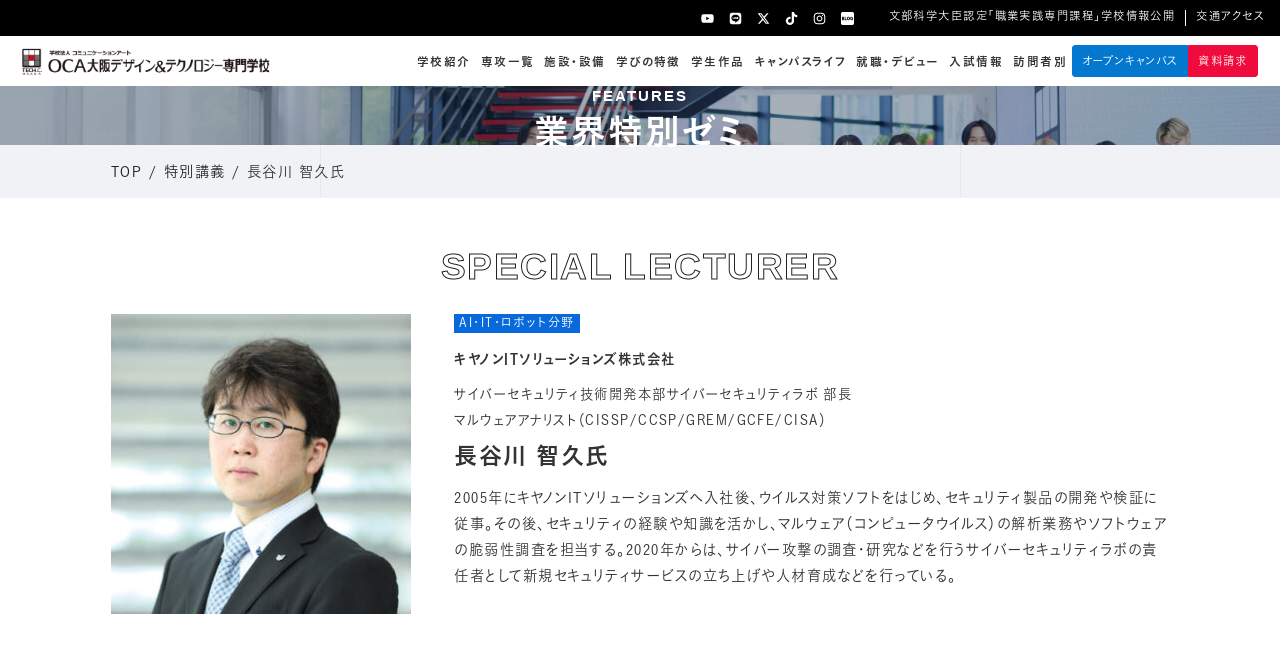

--- FILE ---
content_type: text/html; charset=UTF-8
request_url: https://www.oca.ac.jp/special_lecture/28543/
body_size: 17862
content:
<!DOCTYPE html>
<html prefix="og: http://ogp.me/ns#" lang="ja">
<head>
<script src="https://webfont.fontplus.jp/accessor/script/fontplus.js?hVdwsdiYc5s%3D&box=URYdEs8On2s%3D&aa=1&ab=2"></script>
<meta charset="UTF-8">
<meta name="SKYPE_TOOLBAR" content="SKYPE_TOOLBAR_PARSER_COMPATIBLE">
<meta name="format-detection" content="telephone=no">
<meta name="viewport" content="width=device-width, initial-scale=1, viewport-fit=cover">
<meta name="facebook-domain-verification" content="z452342zt2r6wowh05gwtspas6yq5e" />
<link rel="shortcut icon" type="image/vnd.microsoft.icon" href="https://www.oca.ac.jp/favicon.ico">
<link rel="icon" type="image/vnd.microsoft.icon" href="https://www.oca.ac.jp/favicon.ico">
<link rel="shortcut icon" type="image/x-icon" href="https://www.oca.ac.jp/favicon.ico">
<script>
  ((w, d, l) => {
    w[l] = w[l] || [];
    const cookies = d.cookie.split(';');
    const cookieObject = {}
    cookies.forEach((cookie) => {
      const arr = cookie.trim().split('=')
      cookieObject[arr[0]] = arr[1]
    })
    const {tracking_cookie_id} = cookieObject
    if (tracking_cookie_id) {
      w[l].push({tracking_cookie_id})
    }
  })(window, document, 'dataLayer')
</script><!--  スマホ用基本 -->
<link rel="apple-touch-icon-precomposed" href="https://www.oca.ac.jp/img/meta/webclip.jpg">


<meta name='robots' content='index, follow, max-image-preview:large, max-snippet:-1, max-video-preview:-1' />
	<style>img:is([sizes="auto" i], [sizes^="auto," i]) { contain-intrinsic-size: 3000px 1500px }</style>
	
	<!-- This site is optimized with the Yoast SEO plugin v20.2.1 - https://yoast.com/wordpress/plugins/seo/ -->
	<title>長谷川 智久氏 | 大阪テック｜OCA大阪デザイン＆テクノロジー専門学校</title>
	<link rel="canonical" href="https://www.oca.ac.jp/special_lecture/28543/" />
	<meta property="og:locale" content="ja_JP" />
	<meta property="og:type" content="article" />
	<meta property="og:title" content="長谷川 智久氏 | 大阪テック｜OCA大阪デザイン＆テクノロジー専門学校" />
	<meta property="og:url" content="https://www.oca.ac.jp/special_lecture/28543/" />
	<meta property="og:site_name" content="大阪テック｜OCA大阪デザイン＆テクノロジー専門学校" />
	<meta property="article:modified_time" content="2022-08-29T01:46:54+00:00" />
	<meta property="og:image" content="https://www.oca.ac.jp/wp/wp-content/uploads/2021/07/93db0d907a4da02887abb73b40340d3b.jpg" />
	<meta property="og:image:width" content="416" />
	<meta property="og:image:height" content="429" />
	<meta property="og:image:type" content="image/jpeg" />
	<meta name="twitter:card" content="summary_large_image" />
	<script type="application/ld+json" class="yoast-schema-graph">{"@context":"https://schema.org","@graph":[{"@type":"WebPage","@id":"https://www.oca.ac.jp/special_lecture/28543/","url":"https://www.oca.ac.jp/special_lecture/28543/","name":"長谷川 智久氏 | 大阪テック｜OCA大阪デザイン＆テクノロジー専門学校","isPartOf":{"@id":"https://www.oca.ac.jp/#website"},"primaryImageOfPage":{"@id":"https://www.oca.ac.jp/special_lecture/28543/#primaryimage"},"image":{"@id":"https://www.oca.ac.jp/special_lecture/28543/#primaryimage"},"thumbnailUrl":"https://www.oca.ac.jp/wp/wp-content/uploads/2021/07/93db0d907a4da02887abb73b40340d3b.jpg","datePublished":"2022-08-02T10:24:34+00:00","dateModified":"2022-08-29T01:46:54+00:00","breadcrumb":{"@id":"https://www.oca.ac.jp/special_lecture/28543/#breadcrumb"},"inLanguage":"ja","potentialAction":[{"@type":"ReadAction","target":["https://www.oca.ac.jp/special_lecture/28543/"]}]},{"@type":"ImageObject","inLanguage":"ja","@id":"https://www.oca.ac.jp/special_lecture/28543/#primaryimage","url":"https://www.oca.ac.jp/wp/wp-content/uploads/2021/07/93db0d907a4da02887abb73b40340d3b.jpg","contentUrl":"https://www.oca.ac.jp/wp/wp-content/uploads/2021/07/93db0d907a4da02887abb73b40340d3b.jpg","width":416,"height":429},{"@type":"BreadcrumbList","@id":"https://www.oca.ac.jp/special_lecture/28543/#breadcrumb","itemListElement":[{"@type":"ListItem","position":1,"name":"TOP","item":"https://www.oca.ac.jp/"},{"@type":"ListItem","position":2,"name":"特別講義","item":"https://www.oca.ac.jp/special_lecture/"},{"@type":"ListItem","position":3,"name":"長谷川 智久氏"}]},{"@type":"WebSite","@id":"https://www.oca.ac.jp/#website","url":"https://www.oca.ac.jp/","name":"大阪テック｜OCA大阪デザイン＆テクノロジー専門学校","description":"最新設備でゼロからプロになる専門学校。ゲーム、eスポーツ、ホワイトハッカー、AI・IT、CG、イラスト、アニメ、漫画、デザインを業界から直接学ぶ。","publisher":{"@id":"https://www.oca.ac.jp/#organization"},"alternateName":"大阪テック","potentialAction":[{"@type":"SearchAction","target":{"@type":"EntryPoint","urlTemplate":"https://www.oca.ac.jp/?s={search_term_string}"},"query-input":"required name=search_term_string"}],"inLanguage":"ja"},{"@type":"Organization","@id":"https://www.oca.ac.jp/#organization","name":"OCA大阪デザイン＆テクノロジー専門学校","alternateName":"大阪テック","url":"https://www.oca.ac.jp/","logo":{"@type":"ImageObject","inLanguage":"ja","@id":"https://www.oca.ac.jp/#/schema/logo/image/","url":"https://www.oca.ac.jp/wp/wp-content/uploads/2024/01/webclip.jpg","contentUrl":"https://www.oca.ac.jp/wp/wp-content/uploads/2024/01/webclip.jpg","width":300,"height":300,"caption":"OCA大阪デザイン＆テクノロジー専門学校"},"image":{"@id":"https://www.oca.ac.jp/#/schema/logo/image/"}}]}</script>
	<!-- / Yoast SEO plugin. -->


<link rel='dns-prefetch' href='//cdnjs.cloudflare.com' />
<link rel="alternate" type="application/rss+xml" title="大阪テック｜OCA大阪デザイン＆テクノロジー専門学校 &raquo; フィード" href="https://www.oca.ac.jp/feed/" />
<link rel="alternate" type="application/rss+xml" title="大阪テック｜OCA大阪デザイン＆テクノロジー専門学校 &raquo; コメントフィード" href="https://www.oca.ac.jp/comments/feed/" />
<script type="text/javascript" id="wpp-js" src="https://www.oca.ac.jp/wp/wp-content/plugins/wordpress-popular-posts/assets/js/wpp.min.js?ver=7.3.6" data-sampling="0" data-sampling-rate="100" data-api-url="https://www.oca.ac.jp/wp-json/wordpress-popular-posts" data-post-id="28543" data-token="7a33158a16" data-lang="0" data-debug="0"></script>
		<!-- This site uses the Google Analytics by MonsterInsights plugin v9.11.1 - Using Analytics tracking - https://www.monsterinsights.com/ -->
		<!-- Note: MonsterInsights is not currently configured on this site. The site owner needs to authenticate with Google Analytics in the MonsterInsights settings panel. -->
					<!-- No tracking code set -->
				<!-- / Google Analytics by MonsterInsights -->
		<link rel='stylesheet' id='sbi_styles-css' href='https://www.oca.ac.jp/wp/wp-content/plugins/instagram-feed/css/sbi-styles.min.css' type='text/css' media='all' />
<link rel='stylesheet' id='wp-block-library-css' href='https://www.oca.ac.jp/wp/wp-includes/css/dist/block-library/style.min.css' type='text/css' media='all' />
<style id='wp-block-library-theme-inline-css' type='text/css'>
.wp-block-audio :where(figcaption){color:#555;font-size:13px;text-align:center}.is-dark-theme .wp-block-audio :where(figcaption){color:#ffffffa6}.wp-block-audio{margin:0 0 1em}.wp-block-code{border:1px solid #ccc;border-radius:4px;font-family:Menlo,Consolas,monaco,monospace;padding:.8em 1em}.wp-block-embed :where(figcaption){color:#555;font-size:13px;text-align:center}.is-dark-theme .wp-block-embed :where(figcaption){color:#ffffffa6}.wp-block-embed{margin:0 0 1em}.blocks-gallery-caption{color:#555;font-size:13px;text-align:center}.is-dark-theme .blocks-gallery-caption{color:#ffffffa6}:root :where(.wp-block-image figcaption){color:#555;font-size:13px;text-align:center}.is-dark-theme :root :where(.wp-block-image figcaption){color:#ffffffa6}.wp-block-image{margin:0 0 1em}.wp-block-pullquote{border-bottom:4px solid;border-top:4px solid;color:currentColor;margin-bottom:1.75em}.wp-block-pullquote cite,.wp-block-pullquote footer,.wp-block-pullquote__citation{color:currentColor;font-size:.8125em;font-style:normal;text-transform:uppercase}.wp-block-quote{border-left:.25em solid;margin:0 0 1.75em;padding-left:1em}.wp-block-quote cite,.wp-block-quote footer{color:currentColor;font-size:.8125em;font-style:normal;position:relative}.wp-block-quote:where(.has-text-align-right){border-left:none;border-right:.25em solid;padding-left:0;padding-right:1em}.wp-block-quote:where(.has-text-align-center){border:none;padding-left:0}.wp-block-quote.is-large,.wp-block-quote.is-style-large,.wp-block-quote:where(.is-style-plain){border:none}.wp-block-search .wp-block-search__label{font-weight:700}.wp-block-search__button{border:1px solid #ccc;padding:.375em .625em}:where(.wp-block-group.has-background){padding:1.25em 2.375em}.wp-block-separator.has-css-opacity{opacity:.4}.wp-block-separator{border:none;border-bottom:2px solid;margin-left:auto;margin-right:auto}.wp-block-separator.has-alpha-channel-opacity{opacity:1}.wp-block-separator:not(.is-style-wide):not(.is-style-dots){width:100px}.wp-block-separator.has-background:not(.is-style-dots){border-bottom:none;height:1px}.wp-block-separator.has-background:not(.is-style-wide):not(.is-style-dots){height:2px}.wp-block-table{margin:0 0 1em}.wp-block-table td,.wp-block-table th{word-break:normal}.wp-block-table :where(figcaption){color:#555;font-size:13px;text-align:center}.is-dark-theme .wp-block-table :where(figcaption){color:#ffffffa6}.wp-block-video :where(figcaption){color:#555;font-size:13px;text-align:center}.is-dark-theme .wp-block-video :where(figcaption){color:#ffffffa6}.wp-block-video{margin:0 0 1em}:root :where(.wp-block-template-part.has-background){margin-bottom:0;margin-top:0;padding:1.25em 2.375em}
</style>
<style id='classic-theme-styles-inline-css' type='text/css'>
/*! This file is auto-generated */
.wp-block-button__link{color:#fff;background-color:#32373c;border-radius:9999px;box-shadow:none;text-decoration:none;padding:calc(.667em + 2px) calc(1.333em + 2px);font-size:1.125em}.wp-block-file__button{background:#32373c;color:#fff;text-decoration:none}
</style>
<style id='global-styles-inline-css' type='text/css'>
:root{--wp--preset--aspect-ratio--square: 1;--wp--preset--aspect-ratio--4-3: 4/3;--wp--preset--aspect-ratio--3-4: 3/4;--wp--preset--aspect-ratio--3-2: 3/2;--wp--preset--aspect-ratio--2-3: 2/3;--wp--preset--aspect-ratio--16-9: 16/9;--wp--preset--aspect-ratio--9-16: 9/16;--wp--preset--color--black: #000000;--wp--preset--color--cyan-bluish-gray: #abb8c3;--wp--preset--color--white: #ffffff;--wp--preset--color--pale-pink: #f78da7;--wp--preset--color--vivid-red: #cf2e2e;--wp--preset--color--luminous-vivid-orange: #ff6900;--wp--preset--color--luminous-vivid-amber: #fcb900;--wp--preset--color--light-green-cyan: #7bdcb5;--wp--preset--color--vivid-green-cyan: #00d084;--wp--preset--color--pale-cyan-blue: #8ed1fc;--wp--preset--color--vivid-cyan-blue: #0693e3;--wp--preset--color--vivid-purple: #9b51e0;--wp--preset--gradient--vivid-cyan-blue-to-vivid-purple: linear-gradient(135deg,rgba(6,147,227,1) 0%,rgb(155,81,224) 100%);--wp--preset--gradient--light-green-cyan-to-vivid-green-cyan: linear-gradient(135deg,rgb(122,220,180) 0%,rgb(0,208,130) 100%);--wp--preset--gradient--luminous-vivid-amber-to-luminous-vivid-orange: linear-gradient(135deg,rgba(252,185,0,1) 0%,rgba(255,105,0,1) 100%);--wp--preset--gradient--luminous-vivid-orange-to-vivid-red: linear-gradient(135deg,rgba(255,105,0,1) 0%,rgb(207,46,46) 100%);--wp--preset--gradient--very-light-gray-to-cyan-bluish-gray: linear-gradient(135deg,rgb(238,238,238) 0%,rgb(169,184,195) 100%);--wp--preset--gradient--cool-to-warm-spectrum: linear-gradient(135deg,rgb(74,234,220) 0%,rgb(151,120,209) 20%,rgb(207,42,186) 40%,rgb(238,44,130) 60%,rgb(251,105,98) 80%,rgb(254,248,76) 100%);--wp--preset--gradient--blush-light-purple: linear-gradient(135deg,rgb(255,206,236) 0%,rgb(152,150,240) 100%);--wp--preset--gradient--blush-bordeaux: linear-gradient(135deg,rgb(254,205,165) 0%,rgb(254,45,45) 50%,rgb(107,0,62) 100%);--wp--preset--gradient--luminous-dusk: linear-gradient(135deg,rgb(255,203,112) 0%,rgb(199,81,192) 50%,rgb(65,88,208) 100%);--wp--preset--gradient--pale-ocean: linear-gradient(135deg,rgb(255,245,203) 0%,rgb(182,227,212) 50%,rgb(51,167,181) 100%);--wp--preset--gradient--electric-grass: linear-gradient(135deg,rgb(202,248,128) 0%,rgb(113,206,126) 100%);--wp--preset--gradient--midnight: linear-gradient(135deg,rgb(2,3,129) 0%,rgb(40,116,252) 100%);--wp--preset--font-size--small: 13px;--wp--preset--font-size--medium: 20px;--wp--preset--font-size--large: 36px;--wp--preset--font-size--x-large: 42px;--wp--preset--spacing--20: 0.44rem;--wp--preset--spacing--30: 0.67rem;--wp--preset--spacing--40: 1rem;--wp--preset--spacing--50: 1.5rem;--wp--preset--spacing--60: 2.25rem;--wp--preset--spacing--70: 3.38rem;--wp--preset--spacing--80: 5.06rem;--wp--preset--shadow--natural: 6px 6px 9px rgba(0, 0, 0, 0.2);--wp--preset--shadow--deep: 12px 12px 50px rgba(0, 0, 0, 0.4);--wp--preset--shadow--sharp: 6px 6px 0px rgba(0, 0, 0, 0.2);--wp--preset--shadow--outlined: 6px 6px 0px -3px rgba(255, 255, 255, 1), 6px 6px rgba(0, 0, 0, 1);--wp--preset--shadow--crisp: 6px 6px 0px rgba(0, 0, 0, 1);}:where(.is-layout-flex){gap: 0.5em;}:where(.is-layout-grid){gap: 0.5em;}body .is-layout-flex{display: flex;}.is-layout-flex{flex-wrap: wrap;align-items: center;}.is-layout-flex > :is(*, div){margin: 0;}body .is-layout-grid{display: grid;}.is-layout-grid > :is(*, div){margin: 0;}:where(.wp-block-columns.is-layout-flex){gap: 2em;}:where(.wp-block-columns.is-layout-grid){gap: 2em;}:where(.wp-block-post-template.is-layout-flex){gap: 1.25em;}:where(.wp-block-post-template.is-layout-grid){gap: 1.25em;}.has-black-color{color: var(--wp--preset--color--black) !important;}.has-cyan-bluish-gray-color{color: var(--wp--preset--color--cyan-bluish-gray) !important;}.has-white-color{color: var(--wp--preset--color--white) !important;}.has-pale-pink-color{color: var(--wp--preset--color--pale-pink) !important;}.has-vivid-red-color{color: var(--wp--preset--color--vivid-red) !important;}.has-luminous-vivid-orange-color{color: var(--wp--preset--color--luminous-vivid-orange) !important;}.has-luminous-vivid-amber-color{color: var(--wp--preset--color--luminous-vivid-amber) !important;}.has-light-green-cyan-color{color: var(--wp--preset--color--light-green-cyan) !important;}.has-vivid-green-cyan-color{color: var(--wp--preset--color--vivid-green-cyan) !important;}.has-pale-cyan-blue-color{color: var(--wp--preset--color--pale-cyan-blue) !important;}.has-vivid-cyan-blue-color{color: var(--wp--preset--color--vivid-cyan-blue) !important;}.has-vivid-purple-color{color: var(--wp--preset--color--vivid-purple) !important;}.has-black-background-color{background-color: var(--wp--preset--color--black) !important;}.has-cyan-bluish-gray-background-color{background-color: var(--wp--preset--color--cyan-bluish-gray) !important;}.has-white-background-color{background-color: var(--wp--preset--color--white) !important;}.has-pale-pink-background-color{background-color: var(--wp--preset--color--pale-pink) !important;}.has-vivid-red-background-color{background-color: var(--wp--preset--color--vivid-red) !important;}.has-luminous-vivid-orange-background-color{background-color: var(--wp--preset--color--luminous-vivid-orange) !important;}.has-luminous-vivid-amber-background-color{background-color: var(--wp--preset--color--luminous-vivid-amber) !important;}.has-light-green-cyan-background-color{background-color: var(--wp--preset--color--light-green-cyan) !important;}.has-vivid-green-cyan-background-color{background-color: var(--wp--preset--color--vivid-green-cyan) !important;}.has-pale-cyan-blue-background-color{background-color: var(--wp--preset--color--pale-cyan-blue) !important;}.has-vivid-cyan-blue-background-color{background-color: var(--wp--preset--color--vivid-cyan-blue) !important;}.has-vivid-purple-background-color{background-color: var(--wp--preset--color--vivid-purple) !important;}.has-black-border-color{border-color: var(--wp--preset--color--black) !important;}.has-cyan-bluish-gray-border-color{border-color: var(--wp--preset--color--cyan-bluish-gray) !important;}.has-white-border-color{border-color: var(--wp--preset--color--white) !important;}.has-pale-pink-border-color{border-color: var(--wp--preset--color--pale-pink) !important;}.has-vivid-red-border-color{border-color: var(--wp--preset--color--vivid-red) !important;}.has-luminous-vivid-orange-border-color{border-color: var(--wp--preset--color--luminous-vivid-orange) !important;}.has-luminous-vivid-amber-border-color{border-color: var(--wp--preset--color--luminous-vivid-amber) !important;}.has-light-green-cyan-border-color{border-color: var(--wp--preset--color--light-green-cyan) !important;}.has-vivid-green-cyan-border-color{border-color: var(--wp--preset--color--vivid-green-cyan) !important;}.has-pale-cyan-blue-border-color{border-color: var(--wp--preset--color--pale-cyan-blue) !important;}.has-vivid-cyan-blue-border-color{border-color: var(--wp--preset--color--vivid-cyan-blue) !important;}.has-vivid-purple-border-color{border-color: var(--wp--preset--color--vivid-purple) !important;}.has-vivid-cyan-blue-to-vivid-purple-gradient-background{background: var(--wp--preset--gradient--vivid-cyan-blue-to-vivid-purple) !important;}.has-light-green-cyan-to-vivid-green-cyan-gradient-background{background: var(--wp--preset--gradient--light-green-cyan-to-vivid-green-cyan) !important;}.has-luminous-vivid-amber-to-luminous-vivid-orange-gradient-background{background: var(--wp--preset--gradient--luminous-vivid-amber-to-luminous-vivid-orange) !important;}.has-luminous-vivid-orange-to-vivid-red-gradient-background{background: var(--wp--preset--gradient--luminous-vivid-orange-to-vivid-red) !important;}.has-very-light-gray-to-cyan-bluish-gray-gradient-background{background: var(--wp--preset--gradient--very-light-gray-to-cyan-bluish-gray) !important;}.has-cool-to-warm-spectrum-gradient-background{background: var(--wp--preset--gradient--cool-to-warm-spectrum) !important;}.has-blush-light-purple-gradient-background{background: var(--wp--preset--gradient--blush-light-purple) !important;}.has-blush-bordeaux-gradient-background{background: var(--wp--preset--gradient--blush-bordeaux) !important;}.has-luminous-dusk-gradient-background{background: var(--wp--preset--gradient--luminous-dusk) !important;}.has-pale-ocean-gradient-background{background: var(--wp--preset--gradient--pale-ocean) !important;}.has-electric-grass-gradient-background{background: var(--wp--preset--gradient--electric-grass) !important;}.has-midnight-gradient-background{background: var(--wp--preset--gradient--midnight) !important;}.has-small-font-size{font-size: var(--wp--preset--font-size--small) !important;}.has-medium-font-size{font-size: var(--wp--preset--font-size--medium) !important;}.has-large-font-size{font-size: var(--wp--preset--font-size--large) !important;}.has-x-large-font-size{font-size: var(--wp--preset--font-size--x-large) !important;}
:where(.wp-block-post-template.is-layout-flex){gap: 1.25em;}:where(.wp-block-post-template.is-layout-grid){gap: 1.25em;}
:where(.wp-block-columns.is-layout-flex){gap: 2em;}:where(.wp-block-columns.is-layout-grid){gap: 2em;}
:root :where(.wp-block-pullquote){font-size: 1.5em;line-height: 1.6;}
</style>
<link rel='stylesheet' id='wp-pagenavi-css' href='https://www.oca.ac.jp/wp/wp-content/plugins/wp-pagenavi/pagenavi-css.css' type='text/css' media='all' />
<link rel='stylesheet' id='wordpress-popular-posts-css-css' href='https://www.oca.ac.jp/wp/wp-content/plugins/wordpress-popular-posts/assets/css/wpp.css' type='text/css' media='all' />
<link rel='stylesheet' id='builtin-css' href='https://www.oca.ac.jp/wp/wp-content/themes/uniontheme/style.css' type='text/css' media='all' />
<link rel='stylesheet' id='bundle-css' href='https://www.oca.ac.jp/dist/js/bundle.css' type='text/css' media='all' />
<link rel='stylesheet' id='default-css' href='https://www.oca.ac.jp/dist/css/theme.min.css' type='text/css' media='all' />
<link rel='stylesheet' id='core-css' href='https://www.oca.ac.jp/wp/wp-content/plugins/uni-calendar/packages/core/main.min.css' type='text/css' media='all' />
<link rel='stylesheet' id='list-css' href='https://www.oca.ac.jp/wp/wp-content/plugins/uni-calendar/packages/list/main.min.css' type='text/css' media='all' />
<link rel='stylesheet' id='daygrid-css' href='https://www.oca.ac.jp/wp/wp-content/plugins/uni-calendar/packages/daygrid/main.min.css' type='text/css' media='all' />
<link rel='stylesheet' id='uni_add_calendar-css' href='https://www.oca.ac.jp/wp/wp-content/plugins/uni-calendar/css/uni_add_calendar.css' type='text/css' media='all' />
<script type="text/javascript" src="https://www.oca.ac.jp/wp/wp-includes/js/jquery/jquery.min.js" id="jquery-core-js"></script>
<script type="text/javascript" src="https://www.oca.ac.jp/wp/wp-includes/js/jquery/jquery-migrate.min.js" id="jquery-migrate-js"></script>
<script type="text/javascript" id="sbi_scripts-js-extra">
/* <![CDATA[ */
var sb_instagram_js_options = {"font_method":"svg","resized_url":"https:\/\/www.oca.ac.jp\/wp\/wp-content\/uploads\/sb-instagram-feed-images\/","placeholder":"https:\/\/www.oca.ac.jp\/wp\/wp-content\/plugins\/instagram-feed\/img\/placeholder.png","ajax_url":"https:\/\/www.oca.ac.jp\/wp\/wp-admin\/admin-ajax.php"};
/* ]]> */
</script>
<script type="text/javascript" src="https://www.oca.ac.jp/wp/wp-content/plugins/instagram-feed/js/sbi-scripts.min.js" id="sbi_scripts-js"></script>
<script type="text/javascript" src="https://cdnjs.cloudflare.com/ajax/libs/js-cookie/2.2.1/js.cookie.min.js" id="js-cookie-js"></script>
<script type="text/javascript" src="https://www.oca.ac.jp/dist/js/bundle.js" id="scripts-js" defer="defer" data-wp-strategy="defer"></script>
<script type="text/javascript" id="pushengage-sdk-init-js-after">
/* <![CDATA[ */
console.error("You haven’t finished setting up your site with PushEngage. Please connect your account!!");
/* ]]> */
</script>
<script type="text/javascript" src="https://www.oca.ac.jp/wp/wp-content/plugins/uni-calendar/packages/core/main.min.js" id="core-js"></script>
<script type="text/javascript" src="https://www.oca.ac.jp/wp/wp-content/plugins/uni-calendar/packages/list/main.min.js" id="list-js"></script>
<script type="text/javascript" src="https://www.oca.ac.jp/wp/wp-content/plugins/uni-calendar/packages/daygrid/main.min.js" id="daygrid-js"></script>
<script type="text/javascript" src="https://www.oca.ac.jp/wp/wp-content/plugins/uni-calendar/packages/interaction/main.min.js" id="interaction-js"></script>
<script type="text/javascript" src="https://www.oca.ac.jp/wp/wp-content/plugins/uni-calendar/packages/google-calendar/main.min.js" id="gcal-js"></script>
<script type="text/javascript" src="https://www.oca.ac.jp/wp/wp-content/plugins/uni-calendar/packages/core/ja.js" id="locales-js"></script>
<script type="text/javascript" src="https://www.oca.ac.jp/wp/wp-content/plugins/uni-calendar/js/moment.js" id="momentjs-js"></script>
<script type="text/javascript" src="https://www.oca.ac.jp/wp/wp-content/plugins/uni-calendar/js/japanese-holidays.min.js" id="japaneseholidays-js"></script>
<link rel="https://api.w.org/" href="https://www.oca.ac.jp/wp-json/" /><link rel="alternate" title="JSON" type="application/json" href="https://www.oca.ac.jp/wp-json/wp/v2/special_lecture/28543" /><link rel="alternate" title="oEmbed (JSON)" type="application/json+oembed" href="https://www.oca.ac.jp/wp-json/oembed/1.0/embed?url=https%3A%2F%2Fwww.oca.ac.jp%2Fspecial_lecture%2F28543%2F" />
<link rel="alternate" title="oEmbed (XML)" type="text/xml+oembed" href="https://www.oca.ac.jp/wp-json/oembed/1.0/embed?url=https%3A%2F%2Fwww.oca.ac.jp%2Fspecial_lecture%2F28543%2F&#038;format=xml" />
            <style id="wpp-loading-animation-styles">@-webkit-keyframes bgslide{from{background-position-x:0}to{background-position-x:-200%}}@keyframes bgslide{from{background-position-x:0}to{background-position-x:-200%}}.wpp-widget-block-placeholder,.wpp-shortcode-placeholder{margin:0 auto;width:60px;height:3px;background:#dd3737;background:linear-gradient(90deg,#dd3737 0%,#571313 10%,#dd3737 100%);background-size:200% auto;border-radius:3px;-webkit-animation:bgslide 1s infinite linear;animation:bgslide 1s infinite linear}</style>
            <style id="wpforms-css-vars-root">
				:root {
					--wpforms-field-border-radius: 3px;
--wpforms-field-border-style: solid;
--wpforms-field-border-size: 1px;
--wpforms-field-background-color: #ffffff;
--wpforms-field-border-color: rgba( 0, 0, 0, 0.25 );
--wpforms-field-border-color-spare: rgba( 0, 0, 0, 0.25 );
--wpforms-field-text-color: rgba( 0, 0, 0, 0.7 );
--wpforms-field-menu-color: #ffffff;
--wpforms-label-color: rgba( 0, 0, 0, 0.85 );
--wpforms-label-sublabel-color: rgba( 0, 0, 0, 0.55 );
--wpforms-label-error-color: #d63637;
--wpforms-button-border-radius: 3px;
--wpforms-button-border-style: none;
--wpforms-button-border-size: 1px;
--wpforms-button-background-color: #066aab;
--wpforms-button-border-color: #066aab;
--wpforms-button-text-color: #ffffff;
--wpforms-page-break-color: #066aab;
--wpforms-background-image: none;
--wpforms-background-position: center center;
--wpforms-background-repeat: no-repeat;
--wpforms-background-size: cover;
--wpforms-background-width: 100px;
--wpforms-background-height: 100px;
--wpforms-background-color: rgba( 0, 0, 0, 0 );
--wpforms-background-url: none;
--wpforms-container-padding: 0px;
--wpforms-container-border-style: none;
--wpforms-container-border-width: 1px;
--wpforms-container-border-color: #000000;
--wpforms-container-border-radius: 3px;
--wpforms-field-size-input-height: 43px;
--wpforms-field-size-input-spacing: 15px;
--wpforms-field-size-font-size: 16px;
--wpforms-field-size-line-height: 19px;
--wpforms-field-size-padding-h: 14px;
--wpforms-field-size-checkbox-size: 16px;
--wpforms-field-size-sublabel-spacing: 5px;
--wpforms-field-size-icon-size: 1;
--wpforms-label-size-font-size: 16px;
--wpforms-label-size-line-height: 19px;
--wpforms-label-size-sublabel-font-size: 14px;
--wpforms-label-size-sublabel-line-height: 17px;
--wpforms-button-size-font-size: 17px;
--wpforms-button-size-height: 41px;
--wpforms-button-size-padding-h: 15px;
--wpforms-button-size-margin-top: 10px;
--wpforms-container-shadow-size-box-shadow: none;

				}
			</style>
<!-- Google Tag Manager by DISCO-->
<script>(function(w,d,s,l,i){w[l]=w[l]||[];w[l].push({'gtm.start':
new Date().getTime(),event:'gtm.js'});var f=d.getElementsByTagName(s)[0],
j=d.createElement(s),dl=l!='dataLayer'?'&l='+l:'';j.async=true;j.src=
'https://www.googletagmanager.com/gtm.js?id='+i+dl;f.parentNode.insertBefore(j,f);
})(window,document,'script','dataLayer','GTM-MVTHMS8');</script>
<!-- End Google Tag Manager by DISCO-->


<!-- Google Tag Manager -->
<script>(function(w,d,s,l,i){w[l]=w[l]||[];w[l].push({'gtm.start':
new Date().getTime(),event:'gtm.js'});var f=d.getElementsByTagName(s)[0],
j=d.createElement(s),dl=l!='dataLayer'?'&l='+l:'';j.async=true;j.src=
'https://www.googletagmanager.com/gtm.js?id='+i+dl;f.parentNode.insertBefore(j,f);
})(window,document,'script','dataLayer','GTM-MKCKPN7');</script>
<!-- End Google Tag Manager -->


</head>

<body class="wp-singular special_lecture-template-default single single-special_lecture postid-28543 wp-theme-uniontheme is-start">
  <script>
    var cookieName = 'uni-oca';
    var cookie = Cookies.get();
    var body = document.body;
    var isOpening = false;
    if (!cookie) {
      isOpening = true;
      body.className += ' is-opening is-start';
      document.addEventListener('DOMContentLoaded', () => body.className += ' is-ready');
      window.addEventListener('load', () => body.className += ' is-loaded');
      var date = new Date();
      date.setTime(date.getTime() + (10 * 60 * 1000));
      Cookies.set(cookieName, '1', {
        expires: date,
        samesite: 'lax'
      });
    } else {
      body.className += ' is-start';
      document.addEventListener('DOMContentLoaded', () => body.className += ' is-ready');
      window.addEventListener('load', () => body.className += ' is-loaded');
    }
  </script>

<!-- Google Tag Manager by DISCO(noscript) -->
<noscript><iframe src="https://www.googletagmanager.com/ns.html?id=GTM-MVTHMS8"
height="0" width="0" style="display:none;visibility:hidden"></iframe></noscript>
<!-- End Google Tag Manager by DISCO(noscript) -->

<!-- Google Tag Manager (noscript) -->
<noscript><iframe src="https://www.googletagmanager.com/ns.html?id=GTM-MKCKPN7"
height="0" width="0" style="display:none;visibility:hidden"></iframe></noscript>
<!-- End Google Tag Manager (noscript) -->

<div class="l-line">
  <div id="page">
  <!--   ヘッダー   -->
  <header id="js-header" class="l-header">
    <div class="l-header__top">
      <div class="l-header__text">大阪テック｜OCA⼤阪デザイン&テクノロジー専⾨学校｜ゲーム・eスポーツ・IT・CG・映像・VTuber・アニメ・マンガ・小説・イラスト・デザイン業界のプロになる</div>
      <div class="l-header__sub">
        <ul class="l-header__sns">
          <li><a class="js-hover" href="https://www.youtube.com/channel/UCFZpJ-LIr_RRBomgUfbHNqQ" target="_blank"><i class="u-ico">
            <img loading="lazy" src="/img/ico/youtube-brands.svg" class="js-svg" alt="">
          </i></a></li>
          <li><a class="js-hover" href="https://line.me/R/ti/p/%40fwx3703w" target="_blank"><i class="u-ico">
            <img loading="lazy" src="/img/ico/line-brands.svg" class="js-svg" alt="">
          </i></a></li>
          <li><a class="js-hover" href="https://x.com/osaka_tech_oca" target="_blank"><i class="u-ico">
            <img loading="lazy" src="/img/ico/x-twitter.svg" class="js-svg" alt="">
          </i></a></li>
          <li><a class="js-hover" href="https://www.tiktok.com/@osaka_tech_oca" target="_blank"><i class="u-ico">
            <img loading="lazy" src="/img/ico/tiktok.svg" class="js-svg" alt="">
          </i></a></li>
          <li><a class="js-hover" href="https://www.instagram.com/osaka_tech_oca" target="_blank"><i class="u-ico">
            <img loading="lazy" src="/img/ico/instagram-brands.svg" class="js-svg" alt="">
          </i></a></li>
          <li><a class="js-hover" href="/blog/" target="_blank"><i class="u-ico">
            <img loading="lazy" src="/img/ico/blog.svg" class="js-svg" alt="">
          </i></a></li>
        </ul>
        <ul class="l-header__snavi">
          <li><a class="js-hover" href="/school/public_info/">文部科学大臣認定「職業実践専門課程」学校情報公開</a></li>
          <li><a class="js-hover" href="/school/access/">交通アクセス</a></li>
        </ul>
      <!-- /.l-header__sub --></div>
    <!-- /.l-header__top --></div>
    <div class="l-header__bottom">
              <div class="l-header__logo"><a href="https://www.oca.ac.jp/">
          <img src="/img/logo/logo_blk.png" srcset="/img/logo/logo_blk.png 1x,/img/logo/logo_blk@2x.png 2x," alt="大阪テック｜OCA大阪デザイン＆テクノロジー専門学校"></a></div>
            <div class="l-header__info">
        <ul class="l-header__gnavi">
          <li class="js-mega_trg">
            <a class="js-hover" href="/school/">学校紹介</a>
            <div class="l-header__mega_menu js-mega_menu -about">
              <div class="l-header__mega_menu_in">
                <div class="en_ttl">about us</div>
                <div class="l-header__menu_list">
                  <h2><a class="js-hover" href="/school/">学校紹介 <i class="u-ico">
                    <img loading="lazy" src="/img/ico/arrow-right-regular.svg" class="js-svg" alt=""></i></a></h2>
                  <div class="l-header__menu_block">
                    <div class="text_block">
                      <ul>
                        <li class="name"><a class="js-hover" href="/school/concept/"><i class="u-ico">
                          <img loading="lazy" src="/img/ico/arrow-circle-right-solid.svg" class="js-svg" alt=""></i> 私たちの目指す人材育成</a></li>
                        <li class="name"><a class="js-hover" href="/school/head_teacher/"><i class="u-ico">
                          <img loading="lazy" src="/img/ico/arrow-circle-right-solid.svg" class="js-svg" alt=""></i> 名誉学校長・教育顧問</a></li>
                        <!--<li class="name"><a class="js-hover" href="/school/instructor/"><i class="u-ico">
                          <img loading="lazy" src="/img/ico/arrow-circle-right-solid.svg" class="js-svg" alt=""></i> 教育サポーター</a></li>-->
                        <li class="name"><a class="js-hover" href="/school/access/"><i class="u-ico">
                          <img loading="lazy" src="/img/ico/arrow-circle-right-solid.svg" class="js-svg" alt=""></i> 交通アクセス</a></li>
                        <li class="name"><a class="js-hover" href="/school/public_info/"><i class="u-ico">
                          <img loading="lazy" src="/img/ico/arrow-circle-right-solid.svg" class="js-svg" alt=""></i> 情報公開</a></li>
                        <li class="name"><a class="js-hover" href="/contact/"><i class="u-ico">
                          <img loading="lazy" src="/img/ico/arrow-circle-right-solid.svg" class="js-svg" alt=""></i> お問い合わせ</a></li>
                      </ul>
                      <ul>
                        <li class="name"><a class="js-hover" href="/school/katei/"><i class="u-ico">
                          <img loading="lazy" src="/img/ico/arrow-circle-right-solid.svg" class="js-svg" alt=""></i> 職業実践専門課程について</a></li>
                        <li class="name"><a class="js-hover" href="/school/alma_mater/"><i class="u-ico">
                          <img loading="lazy" src="/img/ico/arrow-circle-right-solid.svg" class="js-svg" alt=""></i> 入学者出身校一覧</a></li>
                        <li class="name"><a class="js-hover" href="/school/faq/"><i class="u-ico">
                          <img loading="lazy" src="/img/ico/arrow-circle-right-solid.svg" class="js-svg" alt=""></i> よくある質問</a></li>
                        <li class="name"><a class="js-hover" href="/school/sns/"><i class="u-ico">
                          <img loading="lazy" src="/img/ico/arrow-circle-right-solid.svg" class="js-svg" alt=""></i> SNS公式アカウント一覧</a></li>
                        <li class="name"><a class="js-hover" href="https://www.jikeicom.jp/" target="_blank"><i class="u-ico">
                          <img loading="lazy" src="/img/ico/arrow-circle-right-solid.svg" class="js-svg" alt=""></i> 滋慶学園 COMグループ</a></li>
                      </ul>
                    <!-- /.text_block --></div>
                    <div class="bnr_block">
                      <div class="bnr"><a class="js-hover" href="/feature/">
                        <img loading="lazy" src="/img/megamenu/about_bnr01.jpg" srcset="/img/megamenu/about_bnr01.jpg 1x,/img/megamenu/about_bnr01@2x.jpg 2x," alt="特集一覧">
                        <div class="name"><i class="u-ico">
                          <img loading="lazy" src="/img/ico/arrow-circle-right-solid.svg" class="js-svg" alt=""></i> 特集一覧</div>
                      </a></div>
                      <div class="bnr"><a class="js-hover" href="/media_info/">
                        <img loading="lazy" src="/img/megamenu/about_bnr02.jpg" srcset="/img/megamenu/about_bnr02.jpg 1x,/img/megamenu/about_bnr02@2x.jpg 2x," alt="メディア掲載実績">
                        <div class="name"><i class="u-ico">
                          <img loading="lazy" src="/img/ico/arrow-circle-right-solid.svg" class="js-svg" alt=""></i> メディア掲載実績</div>
                      </a></div>
                    <!-- /.bnr_block --></div>
                  <!-- /.l-header__menu_block --></div>
                <!-- /.l-header__menu_list --></div>
              <!-- /.l-header__mega_menu_in --></div>
            <!-- /.l-header__mega_menu --></div>
          </li>
          <li class="js-mega_trg">
            <a class="js-hover" href="/course/">専攻一覧</a>
            <div class="l-header__mega_menu js-mega_menu -course">
              <div class="l-header__mega_menu_in">
                <div class="en_ttl">course</div>
                <div class="l-header__menu_list">
                  <hgroup class="flex_ttl">
                    <h2><a class="js-hover" href="/course/">専攻一覧 <i class="u-ico">
                      <img loading="lazy" src="/img/ico/arrow-right-regular.svg" class="js-svg" alt=""></i></a></h2>
                    <h2><a class="js-hover" href="/course2026/">2026年度 専攻一覧はこちら <i class="u-ico">
                      <img loading="lazy" src="/img/ico/arrow-right-regular.svg" class="js-svg" alt=""></i></a></h2>
                  </hgroup>
                  <div class="l-header__menu_block">
                    <div class="course_block">
                      <dl class="course_list -game_cg">
                      <dt><a class="js-hover" href="/course/game_cg/">ゲームクリエーター分野 <i class="u-ico">
                        <img loading="lazy" src="/img/ico/arrow-right-regular.svg" class="js-svg" alt=""></i></a></dt>
                      <!--<dd><a class="js-hover" href="/course/game_cg/super_cg_creator/">スーパーCGクリエーター専攻</a></dd>-->
                      <dd><a class="js-hover" href="/course/game_cg/super_game_creator/">スーパーゲームクリエーター専攻</a></dd>
                      <dd><a class="js-hover" href="/course/game_cg/game_graphic_character/">ゲームグラフィック＆キャラクター専攻</a></dd>
                      <dd><a class="js-hover" href="/course/game_cg/game_programmer/">ゲームプログラマー専攻</a></dd>
                    </dl>
                    <dl class="course_list -cg_movie">
                      <dt><a class="js-hover" href="/course/cg_movie/">CG・映像分野 <i class="u-ico">
                        <img loading="lazy" src="/img/ico/arrow-right-regular.svg" class="js-svg" alt=""></i></a></dt>
                      <dd><a class="js-hover" href="/course/cg_movie/super_cg_creator/">スーパーCGクリエーター専攻</a></dd>
                      <dd><a class="js-hover" href="/course/cg_movie/super_movie_creator/">スーパー動画クリエーター専攻</a></dd>
                      <dd><a class="js-hover" href="/course/cg_movie/super_pro_cameraman/">スーパープロカメラマン専攻[NEW]</a></dd>
                      <dd><a class="js-hover" href="/course/cg_movie/cg_video_creator/">CGクリエーター専攻</a></dd>
                      <dd><a class="js-hover" href="/course/cg_movie/net_movie_creator/">ネット動画クリエーター専攻</a></dd>
                    </dl>
                    <dl class="course_list -e-sports">
                      <dt><a class="js-hover" href="/course/e-sports_field/">e-sports分野 <i class="u-ico">
                        <img loading="lazy" src="/img/ico/arrow-right-regular.svg" class="js-svg" alt=""></i></a></dt>
                      <dd><a class="js-hover" href="/course/e-sports_field/e-sports_pro_management/">e-sportsイベント・マネジメント専攻</a></dd>
                      <!-- <dd><a class="js-hover" href="/course/e-sports_field/e-sports_gamestreamer/">ゲーム実況&ストリーマー専攻[NEW]</a></dd> -->
                      <dd><a class="js-hover" href="/course/e-sports_field/e-sports_pro_gamer/">e-sportsプロゲーマー専攻</a></dd>
                    </dl>
                    <dl class="course_list -technology">
                      <dt><a class="js-hover" href="/course/technology/">AI・IT・ロボット分野 <i class="u-ico">
                        <img loading="lazy" src="/img/ico/arrow-right-regular.svg" class="js-svg" alt=""></i></a></dt>
                      <dd><a class="js-hover" href="/course/technology/white-hacker/">ホワイトハッカー専攻</a></dd>
                      <dd><a class="js-hover" href="/course/technology/super_it_engineer/">スーパーITエンジニア専攻</a></dd>
                      <dd><a class="js-hover" href="/course/technology/ai_creator/">AIエンジニア専攻</a></dd>
                      <dd><a class="js-hover" href="/course/technology/robot_ai_creator/">ロボット・AIクリエーター専攻</a></dd>
                      <dd><a class="js-hover" href="/course/technology/generative_ai_creator/">生成AIクリエーター専攻[NEW]</a></dd>
                      <dd><a class="js-hover" href="/course/technology/it_programmer/">ITプログラマー専攻</a></dd>
                    </dl>
                    <dl class="course_list -manga_anime">
                      <dt><a class="js-hover" href="/course/manga_anime/">イラスト・アニメ・デザイン分野 <i class="u-ico">
                        <img loading="lazy" src="/img/ico/arrow-right-regular.svg" class="js-svg" alt=""></i></a></dt>
                      <dd><a class="js-hover" href="/course/manga_anime/graphic_design_illustration/">グラフィックデザイン＆イラスト専攻</a></dd>
                      <dd><a class="js-hover" href="/course/manga_anime/comic_illustration_master/">コミックイラストマスター専攻</a></dd>
                      <dd><a class="js-hover" href="/course/manga_anime/animation_master/">アニメーションマスター専攻</a></dd>
                      <dd><a class="js-hover" href="/course/manga_anime/comic_manga/">コミックイラスト&amp;マンガ専攻</a></dd>
                      <dd><a class="js-hover" href="/course/manga_anime/animation/">アニメーション専攻</a></dd>
                      <dd><a class="js-hover" href="/course/manga_anime/scenario_content/">ノベル&シナリオ・作家専攻</a></dd>
                    </dl>
                    <dl class="course_list -vtuber">
                      <dt><a class="js-hover" href="/course/vtuber/">VTuber分野 <i class="u-ico">
                        <img loading="lazy" src="/img/ico/arrow-right-regular.svg" class="js-svg" alt=""></i></a></dt>
                      <dd><a class="js-hover" href="/course/vtuber/vtuber_creator/">VTuberクリエーター専攻[NEW]</a></dd>
                    </dl>
                    <!-- /.course_block --></div>
                  <!-- /.l-header__menu_block --></div>
                <!-- /.l-header__menu_list --></div>
              <!-- /.l-header__mega_menu_in --></div>
            <!-- /.l-header__mega_menu --></div>
          </li>
          <li class="js-mega_trg">
            <a class="js-hover -no_mega" href="/campuslife/equipment/">施設・設備</a>
          </li>
          <li class="js-mega_trg">
            <a class="js-hover" href="/education/">学びの特徴</a>
            <div class="l-header__mega_menu js-mega_menu -education">
              <div class="l-header__mega_menu_in">
                <div class="en_ttl">Features</div>
                <div class="l-header__menu_list">
                  <h2><a class="js-hover" href="/education/">学びの特徴 <i class="u-ico">
                    <img loading="lazy" src="/img/ico/arrow-right-regular.svg" class="js-svg" alt=""></i></a></h2>
                  <div class="l-header__menu_block">
                    <div class="text_block">
                      <ul>
                        <!-- <li class="name"><a class="js-hover" href="/education/system/"><i class="u-ico">
                          <img loading="lazy" src="/img/ico/arrow-circle-right-solid.svg" class="js-svg" alt=""></i> 3年制・4年制について</a></li> -->
                        <li class="name"><a class="js-hover" href="/education/w-curriculum/"><i class="u-ico">
                          <img loading="lazy" src="/img/ico/arrow-circle-right-solid.svg" class="js-svg" alt=""></i> Wメジャーカリキュラム</a></li>
                        <li class="name"><a class="js-hover" href="/education/vocational_university/"><i class="u-ico">
                          <img loading="lazy" src="/img/ico/arrow-circle-right-solid.svg" class="js-svg" alt=""></i> 4年制専⾨学校と⼤学の違い</a></li>
                        <li class="name"><a class="js-hover" href="/education/english/"><i class="u-ico">
                          <img loading="lazy" src="/img/ico/arrow-circle-right-solid.svg" class="js-svg" alt=""></i> 独自のグローバル教育</a></li>
                      </ul>
                    <!-- /.text_block --></div>
                    <div class="bnr_block -col3">
                      <div class="bnr"><a class="js-hover" href="/education/project/">
                        <img loading="lazy" src="/img/megamenu/education_bnr02.jpg" srcset="/img/megamenu/education_bnr02.jpg 1x,/img/megamenu/education_bnr02@2x.jpg 2x," alt="企業プロジェクト">
                        <div class="name"><i class="u-ico">
                          <img loading="lazy" src="/img/ico/arrow-circle-right-solid.svg" class="js-svg" alt=""></i> 企業プロジェクト</div>
                      </a></div>
                      <div class="bnr"><a class="js-hover" href="/special_lecture/">
                        <img loading="lazy" src="/img/megamenu/education_bnr01.jpg" srcset="/img/megamenu/education_bnr01.jpg 1x,/img/megamenu/education_bnr01@2x.jpg 2x," alt="業界特別ゼミ">
                        <div class="name"><i class="u-ico">
                          <img loading="lazy" src="/img/ico/arrow-circle-right-solid.svg" class="js-svg" alt=""></i> 業界特別ゼミ</div>
                      </a></div>
                      <div class="bnr"><a class="js-hover" href="/education/advanced_diploma/">
                        <img loading="lazy" src="/img/megamenu/education_bnr03.jpg" srcset="/img/megamenu/education_bnr03.jpg 1x,/img/megamenu/education_bnr03@2x.jpg 2x," alt="高度専門士について">
                        <div class="name"><i class="u-ico">
                          <img loading="lazy" src="/img/ico/arrow-circle-right-solid.svg" class="js-svg" alt=""></i> 高度専門士について</div>
                      </a></div>
                    <!-- /.bnr_block --></div>
                  <!-- /.l-header__menu_block --></div>
                <!-- /.l-header__menu_list --></div>
              <!-- /.l-header__mega_menu_in --></div>
            <!-- /.l-header__mega_menu --></div>
          </li>
          <li class="js-mega_trg">
            <a class="js-hover" href="/gallery/">学生作品</a>
            <div class="l-header__mega_menu js-mega_menu -gallery">
              <div class="l-header__mega_menu_in">
                <div class="en_ttl">student works</div>
                <div class="l-header__menu_list">
                  <h2><a class="js-hover" href="/gallery/">学生作品 <i class="u-ico">
                    <img loading="lazy" src="/img/ico/arrow-right-regular.svg" class="js-svg" alt=""></i></a></h2>
                  <div class="l-header__menu_block">
                    <div class="bnr_block -col4">
                      <div class="bnr"><a class="js-hover" href="/gallery/game_cg/">
                        <img loading="lazy" src="/img/megamenu/gallery_bnr01.jpg" srcset="/img/megamenu/gallery_bnr01.jpg 1x,/img/megamenu/gallery_bnr01@2x.jpg 2x," alt="ゲーム/CG">
                        <div class="name"><i class="u-ico">
                          <img loading="lazy" src="/img/ico/arrow-circle-right-solid.svg" class="js-svg" alt=""></i> ゲーム/CG</div>
                      </a></div>
                      <div class="bnr"><a class="js-hover" href="/gallery/design_illustration/">
                        <img loading="lazy" src="/img/megamenu/gallery_bnr02.jpg" srcset="/img/megamenu/gallery_bnr02.jpg 1x,/img/megamenu/gallery_bnr02@2x.jpg 2x," alt="デザイン/イラスト">
                        <div class="name"><i class="u-ico">
                          <img loading="lazy" src="/img/ico/arrow-circle-right-solid.svg" class="js-svg" alt=""></i> デザイン/イラスト</div>
                      </a></div>
                      <div class="bnr"><a class="js-hover" href="/gallery/manga/">
                        <img loading="lazy" src="/img/megamenu/gallery_bnr03.jpg" srcset="/img/megamenu/gallery_bnr03.jpg 1x,/img/megamenu/gallery_bnr03@2x.jpg 2x," alt="マンガ">
                        <div class="name"><i class="u-ico">
                          <img loading="lazy" src="/img/ico/arrow-circle-right-solid.svg" class="js-svg" alt=""></i> マンガ</div>
                      </a></div>
                      <div class="bnr"><a class="js-hover" href="/gallery/comic_illustration/">
                        <img loading="lazy" src="/img/megamenu/gallery_bnr04.jpg" srcset="/img/megamenu/gallery_bnr04.jpg 1x,/img/megamenu/gallery_bnr04@2x.jpg 2x," alt="コミックイラスト">
                        <div class="name"><i class="u-ico">
                          <img loading="lazy" src="/img/ico/arrow-circle-right-solid.svg" class="js-svg" alt=""></i> コミックイラスト</div>
                      </a></div>
                      <div class="bnr"><a class="js-hover" href="/gallery/movie/">
                        <img loading="lazy" src="/img/megamenu/gallery_bnr05.jpg" srcset="/img/megamenu/gallery_bnr05.jpg 1x,/img/megamenu/gallery_bnr05@2x.jpg 2x," alt="映像">
                        <div class="name"><i class="u-ico">
                          <img loading="lazy" src="/img/ico/arrow-circle-right-solid.svg" class="js-svg" alt=""></i> 映像</div>
                      </a></div>
                      <div class="bnr"><a class="js-hover" href="/gallery/movie_cg_animation/">
                        <img loading="lazy" src="/img/megamenu/gallery_bnr06.jpg" srcset="/img/megamenu/gallery_bnr06.jpg 1x,/img/megamenu/gallery_bnr06@2x.jpg 2x," alt="CG&アニメーション">
                        <div class="name"><i class="u-ico">
                          <img loading="lazy" src="/img/ico/arrow-circle-right-solid.svg" class="js-svg" alt=""></i> CG&アニメーション</div>
                      </a></div>
                    <!-- /.bnr_block --></div>
                  <!-- /.l-header__menu_block --></div>
                <!-- /.l-header__menu_list --></div>
              <!-- /.l-header__mega_menu_in --></div>
            <!-- /.l-header__mega_menu --></div>
          </li>
          <li class="js-mega_trg">
            <a class="js-hover" href="/campuslife/">キャンパスライフ</a>
            <div class="l-header__mega_menu js-mega_menu -campuslife">
              <div class="l-header__mega_menu_in">
                <div class="en_ttl">campus life</div>
                <div class="l-header__menu_list">
                  <h2><a class="js-hover" href="/campuslife/">キャンパスライフ <i class="u-ico">
                    <img loading="lazy" src="/img/ico/arrow-right-regular.svg" class="js-svg" alt=""></i></a></h2>
                  <div class="l-header__menu_block">
                    <div class="text_block">
                      <ul>
                        <li class="name"><a class="js-hover" href="/campuslife/health_support/"><i class="u-ico">
                          <img loading="lazy" src="/img/ico/arrow-circle-right-solid.svg" class="js-svg" alt=""></i> 学校提携の専属クリニック</a></li>
                        <li class="name"><a class="js-hover" href="/campuslife/jtsc/"><i class="u-ico">
                          <img loading="lazy" src="/img/ico/arrow-circle-right-solid.svg" class="js-svg" alt=""></i> 滋慶トータルサポートセンター</a></li>
                        <li class="name"><a class="js-hover" href="/campuslife/international/"><i class="u-ico">
                          <img loading="lazy" src="/img/ico/arrow-circle-right-solid.svg" class="js-svg" alt=""></i> 滋慶国際交流COM</a></li>
                        <li class="name"><a class="js-hover" href="/campuslife/dormitory/"><i class="u-ico">
                          <img loading="lazy" src="/img/ico/arrow-circle-right-solid.svg" class="js-svg" alt=""></i> 学生寮・一人暮らし紹介</a></li>
                        <li class="name"><a class="js-hover" href="/campuslife/my_favorite/"><i class="u-ico">
                          <img loading="lazy" src="/img/ico/arrow-circle-right-solid.svg" class="js-svg" alt=""></i> 私の推し紹介します！</a></li>
                        <li class="name"><a class="js-hover" href="/campuslife/timetable_bag/"><i class="u-ico">
                          <img loading="lazy" src="/img/ico/arrow-circle-right-solid.svg" class="js-svg" alt=""></i> 時間割＆カバンの中身大調査</a></li>
                        <li class="name"><a class="js-hover" href="/campuslife/creations/"><i class="u-ico">
                          <img loading="lazy" src="/img/ico/arrow-circle-right-solid.svg" class="js-svg" alt=""></i> 学生作品Before&After</a></li>
                        <li class="name"><a class="js-hover" href="/campuslife/number1/"><i class="u-ico">
                          <img loading="lazy" src="/img/ico/arrow-circle-right-solid.svg" class="js-svg" alt=""></i> 大阪TECHで1番です</a></li>
                      </ul>
                    <!-- /.text_block --></div>
                    <div class="bnr_block -col3">
                      <div class="bnr"><a class="js-hover" href="/campuslife/schedule/">
                        <img loading="lazy" src="/img/megamenu/campuslife_bnr02.jpg" srcset="/img/megamenu/campuslife_bnr02.jpg 1x,/img/megamenu/campuslife_bnr02@2x.jpg 2x," alt="年間スケジュール">
                        <div class="name"><i class="u-ico">
                          <img loading="lazy" src="/img/ico/arrow-circle-right-solid.svg" class="js-svg" alt=""></i> 年間スケジュール</div>
                      </a></div>
                      <div class="bnr"><a class="js-hover" href="/campuslife/overseas-training/">
                        <img loading="lazy" src="/img/megamenu/campuslife_bnr04.jpg" srcset="/img/megamenu/campuslife_bnr04.jpg 1x,/img/megamenu/campuslife_bnr04@2x.jpg 2x," alt="海外クリエーティブ研修">
                        <div class="name"><i class="u-ico">
                          <img loading="lazy" src="/img/ico/arrow-circle-right-solid.svg" class="js-svg" alt=""></i> 海外クリエーティブ研修</div>
                      </a></div>
                      <div class="bnr"><a class="js-hover" href="/campuslife/myroom/">
                        <img loading="lazy" src="/img/megamenu/campuslife_bnr05.jpg" srcset="/img/megamenu/campuslife_bnr05.jpg 1x,/img/megamenu/campuslife_bnr05@2x.jpg 2x," alt="MyROOM">
                        <div class="name"><i class="u-ico">
                          <img loading="lazy" src="/img/ico/arrow-circle-right-solid.svg" class="js-svg" alt=""></i> MyROOM</div>
                      </a></div>
                      <div class="bnr"><a class="js-hover" href="/campuslife/teachers/">
                        <img loading="lazy" src="/img/megamenu/campuslife_bnr10.jpg" srcset="/img/megamenu/campuslife_bnr10.jpg 1x,/img/megamenu/campuslife_bnr10@2x.jpg 2x," alt="講師紹介">
                        <div class="name"><i class="u-ico">
                          <img loading="lazy" src="/img/ico/arrow-circle-right-solid.svg" class="js-svg" alt=""></i> 講師紹介</div>
                      </a></div>
                      <div class="bnr"><a class="js-hover" href="/campuslife/numbers/">
                        <img loading="lazy" src="/img/megamenu/campuslife_bnr08.jpg" srcset="/img/megamenu/campuslife_bnr08.jpg 1x,/img/megamenu/campuslife_bnr08@2x.jpg 2x," alt="Q&A">
                        <div class="name"><i class="u-ico">
                          <img loading="lazy" src="/img/ico/arrow-circle-right-solid.svg" class="js-svg" alt=""></i> 数字でわかる大阪TECH</div>
                      </a></div>
                      <div class="bnr"><a class="js-hover" href="/campuslife/qa/">
                        <img loading="lazy" src="/img/megamenu/campuslife_bnr09.jpg" srcset="/img/megamenu/campuslife_bnr09.jpg 1x,/img/megamenu/campuslife_bnr09@2x.jpg 2x," alt="Q&A">
                        <div class="name"><i class="u-ico">
                          <img loading="lazy" src="/img/ico/arrow-circle-right-solid.svg" class="js-svg" alt=""></i> Q&amp;A</div>
                      </a></div>

                    <!-- /.bnr_block --></div>
                  <!-- /.l-header__menu_block --></div>
                <!-- /.l-header__menu_list --></div>
              <!-- /.l-header__mega_menu_in --></div>
            <!-- /.l-header__mega_menu --></div>
          </li>
          <li class="js-mega_trg">
            <a class="js-hover" href="/career-debut/">就職・デビュー</a>
            <div class="l-header__mega_menu js-mega_menu -career_debut">
              <div class="l-header__mega_menu_in">
                <div class="en_ttl">career/debut</div>
                <div class="l-header__menu_list">
                  <h2><a class="js-hover" href="/career-debut/">就職・デビュー <i class="u-ico">
                    <img loading="lazy" src="/img/ico/arrow-right-regular.svg" class="js-svg" alt=""></i></a></h2>
                  <div class="l-header__menu_block">
                    <div class="text_block">
                      <ul>
                        <li class="name"><a class="js-hover" href="/career-debut/career"><i class="u-ico">
                          <img loading="lazy" src="/img/ico/arrow-circle-right-solid.svg" class="js-svg" alt=""></i> 就職実績</a></li>
                        <li class="name"><a class="js-hover" href="/career-debut/debut"><i class="u-ico">
                          <img loading="lazy" src="/img/ico/arrow-circle-right-solid.svg" class="js-svg" alt=""></i> デビュー実績</a></li>
                      </ul>
                    <!-- /.text_block --></div>
                    <div class="text_block">
                      <ul>
                        <li class="name"><a class="js-hover" href="/work_books"><i class="u-ico">
                          <img loading="lazy" src="/img/ico/arrow-circle-right-solid.svg" class="js-svg" alt=""></i> 仕事図鑑</a></li>
                        <li class="name"><a class="js-hover" href="/glossary"><i class="u-ico">
                          <img loading="lazy" src="/img/ico/arrow-circle-right-solid.svg" class="js-svg" alt=""></i> 用語集</a></li>
                      </ul>
                    <!-- /.text_block --></div>
                    <div class="bnr_block -col2">
                      <div class="bnr"><a class="js-hover" href="/career-debut/debut_system/">
                        <img loading="lazy" src="/img/megamenu/career_debut_bnr01.jpg" srcset="/img/megamenu/career_debut_bnr01.jpg 1x,/img/megamenu/career_debut_bnr01@2x.jpg 2x," alt="デビューサポートシステム">
                        <div class="name"><i class="u-ico">
                          <img loading="lazy" src="/img/ico/arrow-circle-right-solid.svg" class="js-svg" alt=""></i> デビューサポートシステム</div>
                      </a></div>
                      <div class="bnr"><a class="js-hover" href="/career-debut/career_system/">
                        <img loading="lazy" src="/img/megamenu/career_debut_bnr02.jpg" srcset="/img/megamenu/career_debut_bnr02.jpg 1x,/img/megamenu/career_debut_bnr02@2x.jpg 2x," alt="就職サポート">
                        <div class="name"><i class="u-ico">
                          <img loading="lazy" src="/img/ico/arrow-circle-right-solid.svg" class="js-svg" alt=""></i> 就職サポート</div>
                      </a></div>
                      <!-- <div class="bnr"><a class="js-hover" href="/career-debut/career_news/">
                        <img loading="lazy" src="/img/megamenu/career_debut_bnr03.jpg" srcset="/img/megamenu/career_debut_bnr03.jpg 1x,/img/megamenu/career_debut_bnr03@2x.jpg 2x," alt="内定速報">
                        <div class="name"><i class="u-ico">
                          <img loading="lazy" src="/img/ico/arrow-circle-right-solid.svg" class="js-svg" alt=""></i> 内定速報</div>
                      </a></div> -->
                    <!-- /.bnr_block --></div>
                  <!-- /.l-header__menu_block --></div>
                <!-- /.l-header__menu_list --></div>
              <!-- /.l-header__mega_menu_in --></div>
            <!-- /.l-header__mega_menu --></div>
          </li>
          <li class="js-mega_trg">
            <a class="js-hover" href="/admissions/">入試情報</a>
            <div class="l-header__mega_menu js-mega_menu -admissions">
              <div class="l-header__mega_menu_in">
                <div class="en_ttl">admissions</div>
                <div class="l-header__menu_list">
                  <h2><a class="js-hover" href="/admissions/">入試情報 <i class="u-ico">
                    <img loading="lazy" src="/img/ico/arrow-right-regular.svg" class="js-svg" alt=""></i></a></h2>
                  <div class="l-header__menu_block">
                    <div class="text_block">
                      <ul>
                        <li class="name"><a class="js-hover" href="/admissions/eligibility/"><i class="u-ico">
                          <img loading="lazy" src="/img/ico/arrow-circle-right-solid.svg" class="js-svg" alt=""></i> 入学資格・募集学科</a></li>
                        <li class="name"><a class="js-hover" href="/admissions/introduction/"><i class="u-ico">
                          <img loading="lazy" src="/img/ico/arrow-circle-right-solid.svg" class="js-svg" alt=""></i> 募集学科・専攻表</a></li>
                        <li class="name"><a class="js-hover" href="/admissions/application/"><i class="u-ico">
                          <img loading="lazy" src="/img/ico/arrow-circle-right-solid.svg" class="js-svg" alt=""></i> 出願方法</a></li>
                        <li class="name"><a class="js-hover" href="/admissions/ao/"><i class="u-ico">
                          <img loading="lazy" src="/img/ico/arrow-circle-right-solid.svg" class="js-svg" alt=""></i> AO入学について</a></li>
                                              </ul>
                      <ul>
                        <li class="name"><a class="js-hover" href="/admissions/transfer/"><i class="u-ico">
                          <img loading="lazy" src="/img/ico/arrow-circle-right-solid.svg" class="js-svg" alt=""></i> 編入学について</a></li>
                        <li class="name"><a class="js-hover" href="/admissions/general/"><i class="u-ico">
                          <img loading="lazy" src="/img/ico/arrow-circle-right-solid.svg" class="js-svg" alt=""></i> 一般入学
                        </a></li>
                        <li class="name"><a class="js-hover" href="/admissions/recommendation/"><i class="u-ico">
                          <img loading="lazy" src="/img/ico/arrow-circle-right-solid.svg" class="js-svg" alt=""></i> 推薦入学</a></li>
                      </ul>
                      <ul>
                        <li class="name"><a class="js-hover" href="/admissions/society/"><i class="u-ico">
                          <img loading="lazy" src="/img/ico/arrow-circle-right-solid.svg" class="js-svg" alt=""></i> 社会人入学</a></li>
                        <li class="name"><a class="js-hover" href="/dist/pdf/shutugan-kinyu.pdf" target="_blank"><i class="u-ico">
                          <img loading="lazy" src="/img/ico/arrow-circle-right-solid.svg" class="js-svg" alt=""></i> 出願願書記入方法 <i class="u-ico -pdf">
                          <img loading="lazy" src="/img/ico/file-pdf-light.svg" class="js-svg" alt=""></i></a></li>
                        <li class="name"><a class="js-hover" href="https://www.mext.go.jp/kyufu/student/koukou.html" target="_blank"><i class="u-ico">
                          <img loading="lazy" src="/img/ico/arrow-circle-right-solid.svg" class="js-svg" alt=""></i> 修学支援新制度</a></li>
                      </ul>
                      <ul>
                        <li class="name"><a class="js-hover" href="/admissions/scholarship/"><i class="u-ico">
                          <img loading="lazy" src="/img/ico/arrow-circle-right-solid.svg" class="js-svg" alt=""></i> 学費サポートについて</a></li>
                        <li class="name"><a class="js-hover" href="/webentry/" target="_blank"><i class="u-ico">
                          <img loading="lazy" src="/img/ico/arrow-circle-right-solid.svg" class="js-svg" alt=""></i> ネット出願 <i class="u-ico -link">
                          <img loading="lazy" src="/img/ico/external-link-light.svg" class="js-svg" alt=""></i></a></li>
                        <li class="name"><a class="js-hover" href="/admissions/ao_entry/"><i class="u-ico">
                          <img loading="lazy" src="/img/ico/arrow-circle-right-solid.svg" class="js-svg" alt=""></i> ネットAOエントリー</a></li>
                      </ul>
                    <!-- /.text_block --></div>
                  <!-- /.l-header__menu_block --></div>
                <!-- /.l-header__menu_list --></div>
              <!-- /.l-header__mega_menu_in --></div>
            <!-- /.l-header__mega_menu --></div>
          </li>
          <li class="js-mega_trg">
            <a class="js-hover js-mega_trg" href="/visitor/">訪問者別</a>
            <div class="l-header__mega_menu js-mega_menu -visitor">
              <div class="l-header__mega_menu_in">
                <div class="en_ttl">visitor</div>
                <div class="l-header__menu_list">
                  <h2><a class="js-hover" href="/visitor/">訪問者別 <i class="u-ico">
                    <img loading="lazy" src="/img/ico/arrow-right-regular.svg" class="js-svg" alt=""></i></a></h2>
                  <div class="l-header__menu_block">
                    <div class="text_block">
                      <ul>
                        <li class="name"><a class="js-hover" href="/visitor/high-school/"><i class="u-ico">
                          <img loading="lazy" src="/img/ico/arrow-circle-right-solid.svg" class="js-svg" alt=""></i> 入学をお考えの方へ</a></li>
                        <li class="name"><a class="js-hover" href="/visitor/alumni/"><i class="u-ico">
                          <img loading="lazy" src="/img/ico/arrow-circle-right-solid.svg" class="js-svg" alt=""></i> 卒業生の方へ</a></li>
                      </ul>
                      <ul>
                        <li class="name"><a class="js-hover" href="/visitor/student/"><i class="u-ico">
                          <img loading="lazy" src="/img/ico/arrow-circle-right-solid.svg" class="js-svg" alt=""></i> 在校生の方へ</a></li>
                        <li class="name"><a class="js-hover" href="/visitor/abroad/" target="_blank"><i class="u-ico">
                          <img loading="lazy" src="/img/ico/arrow-circle-right-solid.svg" class="js-svg" alt=""></i> 留学生の方へ</a></li>
                      </ul>
                      <ul>
                        <li class="name"><a class="js-hover" href="/visitor/parents/"><i class="u-ico">
                          <img loading="lazy" src="/img/ico/arrow-circle-right-solid.svg" class="js-svg" alt=""></i> 保護者の方へ</a></li>
                        <li class="name"><a class="js-hover" href="/visitor/teacher/"><i class="u-ico">
                          <img loading="lazy" src="/img/ico/arrow-circle-right-solid.svg" class="js-svg" alt=""></i> 高校の先生方へ</a></li>
                      </ul>
                      <ul>
                        <li class="name"><a class="js-hover" href="/visitor/company/"><i class="u-ico">
                          <img loading="lazy" src="/img/ico/arrow-circle-right-solid.svg" class="js-svg" alt=""></i> 企業の方へ</a></li>
                      </ul>
                    <!-- /.text_block --></div>
                  <!-- /.l-header__menu_block --></div>
                <!-- /.l-header__menu_list --></div>
              <!-- /.l-header__mega_menu_in --></div>
            <!-- /.l-header__mega_menu --></div>
          </li>
        <!-- /.l-header__gnavi --></ul>
        <ul class="l-header__btn">
          <li><a class="header_btn -opencanpus js-hover" href="/opencampus/">オープンキャンパス</a></li>
          <li><a class="header_btn -cv js-hover" href="https://form.oca.ac.jp/event/form.html?form_code=80" target="_blank">資料請求</a></li>
        </ul>
      <!-- / .l-header__info --></div>
      <div class="l-header__access">
        <a href="/school/access/">
          <i class="u-ico">
            <img loading="lazy" src="/img/ico/map-marker-alt-light.svg" class="js-svg" alt=""></i>
          <span class="text">ACCESS</span>
        </a>
      </div>
      <div id="js-hamburger" class="c-hamburger u-visible_sp">
        <span></span>
      </div>
    </div>
  <!-- / .l-header --></header>
  <main class="l-main">







<div class="p-lower_kv_child -education">
  <div class="p-lower_kv_child__ttl">
    <h1>
      <span class="en">FEATURES</span>
      <span class="ja">業界特別ゼミ</span>
    </h1>
  </div>
<!-- /.p-lower_kv_child --></div>

<div class="c-crumbs">
  <div class="c-container">
    <span id="breadcrumbs"><span><span><a href="https://www.oca.ac.jp/">TOP</a></span> / <span><a href="https://www.oca.ac.jp/special_lecture/">特別講義</a></span> / <span class="breadcrumb_last" aria-current="page">長谷川 智久氏</span></span></span>  </div>
</div>
  <article class="p-special_lecture_post">
    <div class="c-container">
      <h2 class="p-special_lecture_post__title">SPECIAL LECTURER</h2>
      <div class="p-special_lecture_post_head">
        <div class="p-special_lecture_post_head__thumb">
          <img width="300" height="300" src="https://www.oca.ac.jp/wp/wp-content/uploads/2021/07/93db0d907a4da02887abb73b40340d3b-300x300.jpg" class=" wp-post-image" alt="" decoding="async" fetchpriority="high" />        </div>
        <div class="p-special_lecture_post_head__text">
          <ul class="p-special_lecture__label_list">
                        <li class="p-special_lecture__label -technology">AI・IT・ロボット分野</li>
                      </ul>
          <div class="p-special_lecture_post_head__text__company">キヤノンITソリューションズ株式会社</div>
          <div class="p-special_lecture_post_head__text__position">サイバーセキュリティ技術開発本部サイバーセキュリティラボ 部長<br>マルウェアアナリスト（CISSP/CCSP/GREM/GCFE/CISA）</div>
          <div class="p-special_lecture_post_head__text__name">長谷川 智久氏</div>
          <div class="p-special_lecture_post_head__text__summary">2005年にキヤノンITソリューションズへ入社後、ウイルス対策ソフトをはじめ、セキュリティ製品の開発や検証に従事。その後、セキュリティの経験や知識を活かし、マルウェア（コンピュータウイルス）の解析業務やソフトウェアの脆弱性調査を担当する。2020年からは、サイバー攻撃の調査・研究などを行うサイバーセキュリティラボの責任者として新規セキュリティサービスの立ち上げや人材育成などを行っている。</div>
          <ul class="p-special_lecture_post_head__text__sns">
                      <!-- /.p-special_lecture_post_head__text__sns --></ul>
                  <!-- /.p-special_lecture_post_head__text --></div>
      <!-- /.p-special_lecture_post__head --></div>
      <div class="p-special_lecture_post_body">
              <!-- /.p-special_lecture_post_body --></div>
    </div>
  <!-- /.p-special_lecture_post --></article>









<!-- /.l-main --></main>


<!--     フッター   -->
<div class="c-common_cta_area" id="js-common_cta">
  <div class="c-common_cta_area__block -school_guide" data-vertical="SCHOOL" data-normal="GUIDE">
    <a class="js-hover" href="https://form.oca.ac.jp/event/form.html?form_code=80" target="_blank">
      <div class="c-common_cta_area__block__bg">
        <img loading="lazy" decoding="async" src="/img/cta/school_guide_bg.jpg" srcset="/img/cta/school_guide_bg.jpg 800w, /img/cta/school_guide_bg@2x.jpg 1600w" sizes="(max-width: 767px) 100vw, 50vw" alt="">
      </div>
      <div class="text">
        <div class="en"><span>School GUIDE</span></div>
        <h3>資料請求</h3>
        <p>大阪TECHの魅力や<br>先輩のスクールライフを知ろう!</p>
      </div>
      <div class="img">
        <img loading="lazy" src="/img/cta/school_guide_img.png" srcset="/img/cta/school_guide_img.png 1x,/img/cta/school_guide_img@2x.png 2x," alt="">
      </div>
      <i class="u-ico">
        <img loading="lazy" src="/img/ico/arrow-right-regular.svg" class="js-svg" alt="">
      </i>
    </a>
  <!-- /.c-common_cta_area__block --></div>
  <div class="c-common_cta_area__block -opencampus" data-vertical="OPEN" data-normal="CAMPUS">
    <a class="js-hover" href="/opencampus/">
      <div class="c-common_cta_area__block__bg">
        <img loading="lazy" decoding="async" src="/img/cta/opencampus_bg.jpg" srcset="/img/cta/opencampus_bg.jpg 800w, /img/cta/opencampus_bg@2x.jpg 1600w" sizes="(max-width: 767px) 100vw, 50vw" alt="">
      </div>
      <div class="text">
        <div class="en"><span>OPEN CAMPUS</span></div>
        <h3>オープンキャンパス</h3>
        <p>大阪TECHで楽しいイベント＆授業体験!</p>
      </div>
      <div class="img">
        <img loading="lazy" src="/img/cta/opencampus_img.png" srcset="/img/cta/opencampus_img.png 1x,/img/cta/opencampus_img@2x.png 2x," alt="">
      </div>
      <i class="u-ico">
        <img loading="lazy" src="/img/ico/arrow-right-regular.svg" class="js-svg" alt="">
      </i>
    </a>
  <!-- /.c-common_cta_area__block --></div>
<!-- /.c-common_cta_area --></div>

<footer class="l-footer">
  <div class="c-container">
    <div class="l-footer__top">
      <div class="logo">
        <img loading="lazy" src="/img/logo/logo.png" srcset="/img/logo/logo.png 1x,/img/logo/logo@2x.png 2x," alt="">
      </div>
      <ul class="school_info">
        <li><i class="u-ico">
          <img loading="lazy" src="/img/ico/map-marker-alt-light.svg" class="js-svg" alt=""></i> 〒550-0014 大阪市西区北堀江2-4-6</li>
        <li>
          <span class="tel"><i class="u-ico"><img loading="lazy" src="/img/ico/phone-alt-light.svg" class="js-svg" alt=""></i> 0120-121-807/06-6536-7181</span>
          <span class="email"><i class="u-ico"><img loading="lazy" src="/img/ico/envelope-light.svg" class="js-svg" alt=""></i> ocainfo@oca.ac.jp</span>
        </li>
      </ul>
      <ul class="sns">
        <li><a href="https://www.youtube.com/channel/UCFZpJ-LIr_RRBomgUfbHNqQ" target="_blank"><i class="u-ico">
          <img loading="lazy" src="/img/ico/youtube-brands.svg" class="js-svg" alt="">
        </i></a></li>
        <li><a href="https://line.me/R/ti/p/%40fwx3703w" target="_blank"><i class="u-ico">
          <img loading="lazy" src="/img/ico/line-brands.svg" class="js-svg" alt="">
        </i></a></li>
        <li><a href="https://x.com/osaka_tech_oca" target="_blank"><i class="u-ico">
          <img loading="lazy" src="/img/ico/x-twitter.svg" class="js-svg" alt="">
        </i></a></li>
        <li><a href="https://www.tiktok.com/@osaka_tech_oca" target="_blank"><i class="u-ico">
          <img loading="lazy" src="/img/ico/tiktok.svg" class="js-svg" alt="">
        </i></a></li>
        <li><a href="https://www.instagram.com/osaka_tech_oca" target="_blank"><i class="u-ico">
          <img loading="lazy" src="/img/ico/instagram-brands.svg" class="js-svg" alt="">
        </i></a></li>
        <li><a href="/blog/" target="_blank"><i class="u-ico">
          <img loading="lazy" src="/img/ico/blog.svg" class="js-svg" alt="">
        </i></a></li>
      </ul>
    <!-- /.l-footer__top --></div>
    <div class="l-footer__mid">
      <div class="fnavi_block">
        <dl>
          <dt><a class="js-hover" href="/school/">学校紹介</a></dt>
          <dd><a class="js-hover" href="/school/concept/">私たちの目指す人材育成</a></dd>
          <dd><a class="js-hover" href="/school/head_teacher/">名誉学校長・教育顧問</a></dd>
          <!--<dd><a class="js-hover" href="/school/instructor/">教育サポーター</a></dd>-->
          <dd><a class="js-hover" href="/school/access/">アクセス</a></dd>
          <dd><a class="js-hover" href="/school/public_info/">情報公開</a></dd>
          <dd><a class="js-hover" href="/school/katei/">職業実践専門課程について</a></dd>
          <dd><a class="js-hover" href="/school/alma_mater/">入学者出身校一覧</a></dd>
          <dd><a class="js-hover" href="/school/faq/">よくある質問</a></dd>
          <dd><a class="js-hover" href="/school/sns/">SNS公式アカウント一覧</a></dd>
          <dd><a class="js-hover" href="/feature/">特集一覧</a></dd>
          <dd><a class="js-hover" href="/media_info/">メディア掲載実績</a></dd>
        </dl>
        <dl>
          <dt><a class="js-hover" href="/course/">専攻一覧</a></dt>
          <dd><a class="js-hover" href="/course/game_cg/">ゲームクリエーター分野</a></dd>
          <dd><a class="js-hover" href="/course/cg_movie/">CG・映像分野</a></dd>
          <dd><a class="js-hover" href="/course/e-sports_field/">e-sports分野</a></dd>
          <dd><a class="js-hover" href="/course/technology/">AI・IT・ロボット分野</a></dd>
          <dd><a class="js-hover" href="/course/manga_anime/">イラスト・アニメ・デザイン分野</a></dd>
          <dd><a class="js-hover" href="/course/vtuber/">VTuber分野</a></dd>
        </dl>
        <dl>
          <dt><a class="js-hover" href="/campuslife/equipment/">施設・設備</a></dt>
        </dl>
      <!-- /.fnavi_block --></div>
      <div class="fnavi_block">
        <dl>
          <dt><a class="js-hover" href="/education/">学びの特徴</a></dt>
          <dd><a class="js-hover" href="/special_lecture/">業界特別ゼミ</a></dd>
          <dd><a class="js-hover" href="/education/project/">企業プロジェクト</a></dd>
          <!-- <dd><a class="js-hover" href="/education/system/">3年制・4年制について</a></dd> -->
          <dd><a class="js-hover" href="/education/w-curriculum/">Wメジャーカリキュラム</a></dd>
          <dd><a class="js-hover" href="/education/vocational_university/">4年制専⾨学校と⼤学の違い</a></dd>
          <dd><a class="js-hover" href="/education/advanced_diploma/">高度専門士について</a></dd>
          <dd><a class="js-hover" href="/education/english/">独自のグローバル教育</a></dd>
        </dl>
        <dl>
          <dt><a class="js-hover" href="/career-debut/">就職・デビュー</a></dt>
          <dd><a class="js-hover" href="/career-debut/debut_system/">デビューサポートシステム</a></dd>
          <dd><a class="js-hover" href="/career-debut/career_system/">就職サポート</a></dd>
          <!-- <dd><a class="js-hover" href="/career-debut/career_news/">内定速報</a></dd> -->
          <dd><a class="js-hover" href="/career-debut/career/">就職実績</a></dd>
          <dd><a class="js-hover" href="/career-debut/debut/">デビュー実績</a></dd>
          <dd><a class="js-hover" href="/work_books/">仕事図鑑</a></dd>
          <dd><a class="js-hover" href="/glossary/">用語集</a></dd>
        </dl>
      <!-- /.fnavi_block --></div>
      <div class="fnavi_block">
        <dl>
          <dt><a class="js-hover" href="/campuslife/">キャンパスライフ</a></dt>
          <dd><a class="js-hover" href="/campuslife/schedule/">年間スケジュール</a></dd>
          <dd><a class="js-hover" href="/campuslife/overseas-training/">海外クリエーティブ研修</a></dd>
          <dd><a class="js-hover" href="/campuslife/myroom/">MyROOM</a></dd>
          <dd><a class="js-hover" href="/campuslife/teachers/">講師紹介</a></dd>
          <dd><a class="js-hover" href="/campuslife/numbers/">数字でわかる大阪TECH</a></dd>
          <dd><a class="js-hover" href="/campuslife/qa/">Q＆A</a></dd>
          <dd><a class="js-hover" href="/campuslife/my_favorite/">私の推し紹介します！</a></dd>
          <dd><a class="js-hover" href="/campuslife/timetable_bag/">時間割&カバンの中身大調査</a></dd>
          <dd><a class="js-hover" href="/campuslife/creations/">学生作品Before&After</a></dd>
          <dd><a class="js-hover" href="/campuslife/number1/">大阪TECHで1番です</a></dd>
          <!-- <dd><a class="js-hover" href="/campuslife/#/">コスプレ特集</a></dd>
          <dd><a class="js-hover" href="/campuslife/#/">休み時間なにしてる？</a></dd> -->
          <dd><a class="js-hover" href="/campuslife/dormitory/">学生寮・一人暮らし紹介</a></dd>
          <dd><a class="js-hover" href="/campuslife/health_support/">学校提携の専属クリニック</a></dd>
          <dd><a class="js-hover" href="/campuslife/jtsc/">滋慶トータルサポートセンター</a></dd>
          <dd><a class="js-hover" href="/campuslife/international/">滋慶国際交流COM</a></dd>
        </dl>
        <dl>
          <dt><a class="js-hover" href="/opencampus/">オープンキャンパス</a></dt>
          <dd><a class="js-hover" href="/opencampus/">イベント・オープンキャンパス情報</a></dd>
        </dl>
        <dl>
          <dt><a class="js-hover" href="/my_favorite/">学生作品</a></dt>
          <dd><a class="js-hover" href="/gallery/">作品一覧</a></dd>
        </dl>
      <!-- /.fnavi_block --></div>
      <div class="fnavi_block">
        <dl>
          <dt><a class="js-hover" href="/admissions/">入試情報</a></dt>
          <dd><a class="js-hover" href="/admissions/eligibility/">入学資格・募集学科</a></dd>
          <dd><a class="js-hover" href="/admissions/introduction/">募集学科・専攻表</a></dd>
          <dd><a class="js-hover" href="/admissions/application/">出願方法</a></dd>
          <dd><a class="js-hover" href="/admissions/ao/">AO入学について</a></dd>
          <dd><a class="js-hover" href="/admissions/transfer/">編入学について</a></dd>
          <dd><a class="js-hover" href="/admissions/general/">一般入学</a></dd>
          <dd><a class="js-hover" href="/admissions/recommendation/">推薦入学</a></dd>
          <dd><a class="js-hover" href="/admissions/society/">社会人入学</a></dd>
          <dd><a class="js-hover" href="/dist/pdf/shutugan-kinyu.pdf" target="_blank">出願願書記入方法</a></dd>
          <dd><a class="js-hover" href="https://www.mext.go.jp/kyufu/student/koukou.html" target="_blank">修学支援新制度</a></dd>
          <dd><a class="js-hover" href="/admissions/scholarship/">学費サポートについて</a></dd>
          <dd><a class="js-hover" href="/webentry/" target="_blank">ネット出願</a></dd>
          <dd><a class="js-hover" href="/admissions/ao_entry/">ネットAOエントリー</a></dd>

        </dl>
        <dl>
          <dt><a class="js-hover" href="/visitor/">訪問者別メニュー</a></dt>
          <dd><a class="js-hover" href="/visitor/high-school/">入学をお考えの方へ</a></dd>
          <dd><a class="js-hover" href="/visitor/student/">在校生の方</a></dd>
          <dd><a class="js-hover" href="/visitor/alumni/">卒業生の方</a></dd>
          <dd><a class="js-hover" href="/visitor/parents/">保護者の方</a></dd>
          <dd><a class="js-hover" href="/visitor/abroad/" target="_blank" target="_blank">留学生の方</a></dd>
          <dd><a class="js-hover" href="/visitor/company/">企業の方</a></dd>
          <dd><a class="js-hover" href="/visitor/teacher/">高校の先生方</a></dd>
        </dl>
      <!-- /.fnavi_block --></div>
    <!-- /.l-footer__mid --></div>
    <div class="l-footer__bottom">
      <ul class="snavi">
        <li><a class="js-hover" href="/school/sitemap/">サイトマップ</a></li>
        <li><a class="js-hover" href="https://form.oca.ac.jp/event/form.html?form_code=80" target="_blank">資料請求</a></li>
        <li><a class="js-hover" href="/school/socialpolicy/">SNSポリシー</a></li>
        <li><a class="js-hover" href="/truste/">プライバシーポリシー</a></li>
        <li><a class="js-hover" href="/link/" target="_blank">公式リンク集</a></li>
        <li><a class="js-hover" href="/school/link/">滋慶学園グループ<br class="u-visible_pc">姉妹校ご紹介</a></li>
      </ul>
      <ul class="lang">
        <li><a class="js-hover" href="/visitor/abroad-en" target="_blank">
          <img loading="lazy" src="/img/footer/ico_lang_en.png" srcset="/img/footer/ico_lang_en.png 1x,/img/footer/ico_lang_en@2x.png 2x," alt="">En</a></li>
        <li><a class="js-hover" href="/visitor/abroad-cn" target="_blank"><img loading="lazy" src="/img/footer/ico_lang_ch.png" srcset="/img/footer/ico_lang_ch.png 1x,/img/footer/ico_lang_ch@2x.png 2x," alt="">Ch</a></li>
        <li><a class="js-hover" href="/visitor/abroad-zh" target="_blank"><img loading="lazy" src="/img/footer/ico_lang_zh.png" srcset="/img/footer/ico_lang_zh.png 1x,/img/footer/ico_lang_zh@2x.png 2x," alt="">Zh</a></li>
        <li><a class="js-hover" href="/visitor/abroad-ko" target="_blank"><img loading="lazy" src="/img/footer/ico_lang_ko.png" srcset="/img/footer/ico_lang_ko.png 1x,/img/footer/ico_lang_ko@2x.png 2x," alt="">Ko</a></li>
      </ul>
      <div class="bnr u-center">
        <a href="https://www.syokutai.jp/go/" target="_blank">
        <img loading="lazy" src="/img/footer/bnr_job_senimor.jpg" srcset="/img/footer/bnr_job_senimor.jpg 1x,/img/footer/bnr_job_senimor@2x.jpg 2x," alt="" />
        <!-- <picture>
          <source media="(max-width: 1024px)" srcset="/img/footer/bnr_job_senimor_sp.jpg" />
          <img  src="/img/footer/bnr_job_senimor.jpg" srcset="/img/footer/bnr_job_senimor.jpg 1x,/img/footer/bnr_job_senimor@2x.jpg 2x," alt="" />
        </picture> -->
      </a></div>
    <!-- /.l-footer__bottom --></div>
  </div>
<!-- /.l-footer --></footer>

<div class="c-copyright">©2021 OSAKA COLLEGE OF DESIGN AND IT TECHNOLOGY. all rights reserved.</div>

<div class="c-sp_fixed_menu u-visible_sp js-sp_fixed_menu">
  <ul>
    <li><a href="/contact/"><i class="u-ico">
      <img loading="lazy" src="/img/ico/envelope-light.svg" class="js-svg" alt=""></i>お問合わせ</a></li>
    <li><a href="/course/"><i class="u-ico"><img loading="lazy" src="/img/ico/chart-network-light.svg" class="js-svg" alt=""></i>専攻一覧</a></li>
    <li><a href="https://form.oca.ac.jp/event/form.html?form_code=80" target="_blank"><i class="u-ico"><img loading="lazy" src="/img/ico/book-open-light.svg" class="js-svg" alt=""></i>資料請求</a></li>
    <li><a href="/opencampus/"><i class="u-ico"><img loading="lazy" src="/img/ico/flag-light.svg" class="js-svg" alt=""></i>オープン<br>キャンパス</a></li>
  </ul>
<!-- /.c-sp_fixed_menu --></div>


<div id="js-drawer" class="c-drawer">
  <div class="c-drawer__body">
    <div class="js-drawer_menu_trg menu_trg"><span>学校紹介</span>
      <div class="c-drawer__inner js-drawer_menu_target">
        <ul class="drawer_link">
          <li class="parent"><a href="/school/">学校紹介TOP <i class="u-ico"><img src="/img/ico/arrow-right-regular.svg" class="js-svg" alt=""></i></a></li>
          <li class="child"><a href="/school/concept/">私たちの目指す人材育成 <i class="u-ico"><img src="/img/ico/arrow-right-regular.svg" class="js-svg" alt=""></i></a></li>
          <li class="child"><a href="/school/head_teacher/">名誉学校長・教育顧問 <i class="u-ico"><img src="/img/ico/arrow-right-regular.svg" class="js-svg" alt=""></i></a></li>
          <!--<li class="child"><a href="/school/instructor">教育サポーター <i class="u-ico"><img src="/img/ico/arrow-right-regular.svg" class="js-svg" alt=""></i></a></li>-->
          <li class="child"><a href="/school/access/">交通アクセス <i class="u-ico"><img src="/img/ico/arrow-right-regular.svg" class="js-svg" alt=""></i></a></li>
          <li class="child"><a href="/school/public_info/">情報公開 <i class="u-ico"><img src="/img/ico/arrow-right-regular.svg" class="js-svg" alt=""></i></a></li>
          <li class="child"><a href="/school/katei/">職業実践専門課程について <i class="u-ico"><img src="/img/ico/arrow-right-regular.svg" class="js-svg" alt=""></i></a></li>
          <li class="child"><a href="/school/alma_mater/">入学者出身校一覧 <i class="u-ico"><img src="/img/ico/arrow-right-regular.svg" class="js-svg" alt=""></i></a></li>
          <li class="child"><a href="/school/faq/">よくある質問 <i class="u-ico"><img src="/img/ico/arrow-right-regular.svg" class="js-svg" alt=""></i></a></li>
          <li class="child"><a href="/school/sns/">SNS公式アカウント一覧 <i class="u-ico"><img src="/img/ico/arrow-right-regular.svg" class="js-svg" alt=""></i></a></li>
          <li class="child"><a href="https://www.jikeicom.jp/" target="_blank">滋慶学園 COMグループ <i class="u-ico"><img src="/img/ico/external-link-light.svg" class="js-svg" alt=""></i></a></li>
        <!-- /.drawer_link --></ul>
      </div>
    </div>
    <div class="js-drawer_menu_trg menu_trg"><span>専攻一覧</span>
      <div class="c-drawer__inner js-drawer_menu_target">
        <ul class="drawer_link">
          <li class="parent"><a href="/course/">専攻一覧TOP <i class="u-ico"><img src="/img/ico/arrow-right-regular.svg" class="js-svg" alt=""></i></a></li>
        </ul>
        <dl class="course_list -game_cg">
          <dt><a href="/course/game_cg/">ゲームクリエーター分野 <i class="u-ico"><img src="/img/ico/arrow-right-regular.svg" class="js-svg" alt=""></i></a></dt>
          <dd>
            <ul>
              <li><a href="/course/game_cg/super_game_creator/"><i class="u-ico"><img src="/img/ico/arrow-circle-right-solid.svg" class="js-svg" alt=""></i> スーパーゲームクリエーター専攻</a><li>
              <li><a href="/course/game_cg/game_graphic_character/"><i class="u-ico"><img src="/img/ico/arrow-circle-right-solid.svg" class="js-svg" alt=""></i> ゲームグラフィック＆キャラクター専攻</a></li>
              <li><a href="/course/game_cg/game_programmer/"><i class="u-ico"><img src="/img/ico/arrow-circle-right-solid.svg" class="js-svg" alt=""></i> ゲームプログラマー専攻</a></li>
            </ul>
          </dd>
        <!-- /.course_list --></dl>
        <dl class="course_list -cg_movie">
          <dt><a href="/course/cg_movie/">CG・映像分野 <i class="u-ico"><img src="/img/ico/arrow-right-regular.svg" class="js-svg" alt=""></i></a></dt>
          <dd>
            <ul>
              <li><a href="/course/cg_movie/super_cg_creator/"><i class="u-ico"><img src="/img/ico/arrow-circle-right-solid.svg" class="js-svg" alt=""></i> スーパーCGクリエーター専攻</a></li>
              <li><a href="/course/cg_movie/super_movie_creator/"><i class="u-ico"><img src="/img/ico/arrow-circle-right-solid.svg" class="js-svg" alt=""></i> スーパー動画クリエーター専攻</a></li>
              <li><a href="/course/cg_movie/super_pro_cameraman/"><i class="u-ico"><img src="/img/ico/arrow-circle-right-solid.svg" class="js-svg" alt=""></i> スーパープロカメラマン専攻 [NEW]</a></li>
              <li><a href="/course/cg_movie/cg_video_creator/"><i class="u-ico"><img src="/img/ico/arrow-circle-right-solid.svg" class="js-svg" alt=""></i> CGクリエーター専攻</a></li>
              <li><a href="/course/cg_movie/net_movie_creator/"><i class="u-ico"><img src="/img/ico/arrow-circle-right-solid.svg" class="js-svg" alt=""></i> ネット動画クリエーター専攻</a></li>
            </ul>
          </dd>
        <!-- /.course_list --></dl>
        <dl class="course_list -e-sports">
          <dt><a href="/course/e-sports_field/">e-sports分野 <i class="u-ico"><img src="/img/ico/arrow-right-regular.svg" class="js-svg" alt=""></i></a></dt>
          <dd>
            <ul>
              <li><a href="/course/e-sports_field/e-sports_pro_management/"><i class="u-ico"><img src="/img/ico/arrow-circle-right-solid.svg" class="js-svg" alt=""></i> e-sportsイベント・マネジメント専攻</a></li>
              <li><a href="/course/e-sports_field/e-sports_pro_gamer/"><i class="u-ico"><img src="/img/ico/arrow-circle-right-solid.svg" class="js-svg" alt=""></i> e-sportsプロゲーマー専攻</a></li>
            </ul>
          </dd>
        <!-- /.course_list --></dl>
        <dl class="course_list -technology">
          <dt><a href="/course/technology/">AI・IT・ロボット分野 <i class="u-ico"><img src="/img/ico/arrow-right-regular.svg" class="js-svg" alt=""></i></a></dt>
          <dd>
            <ul>
              <li><a href="/course/technology/white-hacker/"><i class="u-ico"><img src="/img/ico/arrow-circle-right-solid.svg" class="js-svg" alt=""></i> ホワイトハッカー専攻</a></li>
              <li><a href="/course/technology/super_it_engineer/"><i class="u-ico"><img src="/img/ico/arrow-circle-right-solid.svg" class="js-svg" alt=""></i> スーパーITエンジニア専攻</a></li>
              <li><a href="/course/technology/ai_creator/"><i class="u-ico"><img src="/img/ico/arrow-circle-right-solid.svg" class="js-svg" alt=""></i> AIエンジニア専攻</a></li>
              <li><a href="/course/technology/robot_ai_creator/"><i class="u-ico"><img src="/img/ico/arrow-circle-right-solid.svg" class="js-svg" alt=""></i> ロボット・AIクリエーター専攻</a></li>
              <li><a href="/course/technology/generative_ai_creator/"><i class="u-ico"><img src="/img/ico/arrow-circle-right-solid.svg" class="js-svg" alt=""></i> 生成AIクリエーター専攻 [NEW]</a></li>
              <li><a href="/course/technology/it_programmer/"><i class="u-ico"><img src="/img/ico/arrow-circle-right-solid.svg" class="js-svg" alt=""></i> ITプログラマー専攻</a></li>
            </ul>
          </dd>
        <!-- /.course_list --></dl>
        <dl class="course_list -manga_anime">
          <dt><a href="/course/manga_anime/">イラスト・アニメ・デザイン分野 <i class="u-ico"><img src="/img/ico/arrow-right-regular.svg" class="js-svg" alt=""></i></a></dt>
          <dd>
            <ul>
              <li><a href="/course/manga_anime/graphic_design_illustration/"><i class="u-ico"><img src="/img/ico/arrow-circle-right-solid.svg" class="js-svg" alt=""></i> グラフィックデザイン＆イラスト専攻</a></li>
              <li><a href="/course/manga_anime/comic_illustration_master/"><i class="u-ico"><img src="/img/ico/arrow-circle-right-solid.svg" class="js-svg" alt=""></i> コミックイラストマスター専攻</a></li>
              <li><a href="/course/manga_anime/animation_master/"><i class="u-ico"><img src="/img/ico/arrow-circle-right-solid.svg" class="js-svg" alt=""></i> アニメーションマスター専攻</a></li>
              <li><a href="/course/manga_anime/comic_manga/"><i class="u-ico"><img src="/img/ico/arrow-circle-right-solid.svg" class="js-svg" alt=""></i> コミックイラスト&amp;マンガ専攻</a></li>
              <li><a href="/course/manga_anime/animation/"><i class="u-ico"><img src="/img/ico/arrow-circle-right-solid.svg" class="js-svg" alt=""></i> アニメーション専攻</a></li>
              <li><a href="/course/manga_anime/scenario_content/"><i class="u-ico"><img src="/img/ico/arrow-circle-right-solid.svg" class="js-svg" alt=""></i> ノベル&シナリオ・作家専攻 </a></li>
            </ul>
          </dd>
        <!-- /.course_list --></dl>
        <dl class="course_list -vtuber">
          <dt><a href="/course/vtuber/">VTuber分野 <i class="u-ico"><img src="/img/ico/arrow-right-regular.svg" class="js-svg" alt=""></i></a></dt>
          <dd>
            <ul>
              <li><a href="/course/vtuber/vtuber_creator"><i class="u-ico"><img src="/img/ico/arrow-circle-right-solid.svg" class="js-svg" alt=""></i> VTuberクリエーター専攻 [NEW]</a></li>
            </ul>
          </dd>
        <!-- /.course_list --></dl>
      </div>
    </div>
    <div class="js-drawer_menu_trg menu_trg"><a href="/campuslife/equipment">施設・設備 <i class="u-ico"><img src="/img/ico/arrow-right-regular.svg" class="js-svg" alt=""></i></a></div>
    <div class="js-drawer_menu_trg menu_trg"><span>学びの特徴</span>
      <div class="c-drawer__inner js-drawer_menu_target">
        <ul class="drawer_link">
          <li class="parent"><a href="/education/">学びの特徴TOP <i class="u-ico"><img src="/img/ico/arrow-right-regular.svg" class="js-svg" alt=""></i></a></li>
          <li class="child"><a href="/special_lecture/">業界特別ゼミ <i class="u-ico"><img src="/img/ico/arrow-right-regular.svg" class="js-svg" alt=""></i></a></li>
          <li class="child"><a href="/education/project">企業プロジェクト <i class="u-ico"><img src="/img/ico/arrow-right-regular.svg" class="js-svg" alt=""></i></a></li>
          <!-- <li class="child"><a href="/education/system">3年制・4年制について <i class="u-ico"><img src="/img/ico/arrow-right-regular.svg" class="js-svg" alt=""></i></a></li> -->
          <li class="child"><a href="/education/w-curriculum">Wメジャーカリキュラム <i class="u-ico"><img src="/img/ico/arrow-right-regular.svg" class="js-svg" alt=""></i></a></li>
          <li class="child"><a href="/education/vocational_university">4年制専門学校と大学の違い <i class="u-ico"><img src="/img/ico/arrow-right-regular.svg" class="js-svg" alt=""></i></a></li>
          <li class="child"><a href="/education/advanced_diploma">高度専門士について <i class="u-ico"><img src="/img/ico/arrow-right-regular.svg" class="js-svg" alt=""></i></a></li>
          <li class="child"><a href="/education/english/">独自のグローバル教育 <i class="u-ico"><img src="/img/ico/arrow-right-regular.svg" class="js-svg" alt=""></i></a></li>
        <!-- /.drawer_link --></ul>
      </div>
    </div>
    <div class="js-drawer_menu_trg menu_trg"><span>学生作品</span>
      <div class="c-drawer__inner js-drawer_menu_target">
        <ul class="drawer_link">
          <li class="parent"><a href="/gallery/">学生作品TOP <i class="u-ico"><img src="/img/ico/arrow-right-regular.svg" class="js-svg" alt=""></i></a></li>
          <li class="child"><a href="/gallery/game_cg/">ゲーム/CG <i class="u-ico"><img src="/img/ico/arrow-right-regular.svg" class="js-svg" alt=""></i></a></li>
          <li class="child"><a href="/gallery/design_illustration/">デザイン/イラスト <i class="u-ico"><img src="/img/ico/arrow-right-regular.svg" class="js-svg" alt=""></i></a></li>
          <li class="child"><a href="/gallery/manga">マンガ <i class="u-ico"><img src="/img/ico/arrow-right-regular.svg" class="js-svg" alt=""></i></a></li>
          <li class="child"><a href="/gallery/comic_illustration">コミックイラスト <i class="u-ico"><img src="/img/ico/arrow-right-regular.svg" class="js-svg" alt=""></i></a></li>
          <li class="child"><a href="/gallery/movie">映像 <i class="u-ico"><img src="/img/ico/arrow-right-regular.svg" class="js-svg" alt=""></i></a></li>
          <li class="child"><a href="/gallery/movie_cg_animation">CG&アニメーション <i class="u-ico"><img src="/img/ico/arrow-right-regular.svg" class="js-svg" alt=""></i></a></li>
        <!-- /.drawer_link --></ul>
      </div>
    </div>
    <div class="js-drawer_menu_trg menu_trg"><span>キャンパスライフ</span>
      <div class="c-drawer__inner js-drawer_menu_target">
        <ul class="drawer_link">
          <li class="parent"><a href="/campuslife/">キャンパスライフTOP <i class="u-ico"><img src="/img/ico/arrow-right-regular.svg" class="js-svg" alt=""></i></a></li>
          <li class="child"><a href="/campuslife/schedule">年間イベントスケジュール <i class="u-ico"><img src="/img/ico/arrow-right-regular.svg" class="js-svg" alt=""></i></a></li>
          <li class="child"><a href="/campuslife/overseas-training">海外クリエーティブ研修 <i class="u-ico"><img src="/img/ico/arrow-right-regular.svg" class="js-svg" alt=""></i></a></li>
          <li class="child"><a href="/campuslife/myroom">MyROOM <i class="u-ico"><img src="/img/ico/arrow-right-regular.svg" class="js-svg" alt=""></i></a></li>
          <li class="child"><a href="/campuslife/teachers">講師紹介 <i class="u-ico"><img src="/img/ico/arrow-right-regular.svg" class="js-svg" alt=""></i></a></li>
          <li class="child"><a href="/campuslife/numbers">数字でわかる大阪TECH <i class="u-ico"><img src="/img/ico/arrow-right-regular.svg" class="js-svg" alt=""></i></a></li>
          <li class="child"><a href="/campuslife/qa">Q＆A <i class="u-ico"><img src="/img/ico/arrow-right-regular.svg" class="js-svg" alt=""></i></a></li>
          <li class="child"><a href="/campuslife/dormitory">学生寮・一人暮らし紹介 <i class="u-ico"><img src="/img/ico/arrow-right-regular.svg" class="js-svg" alt=""></i></a></li>
          <li class="child"><a href="/campuslife/health_support">学校提携の専属クリニック <i class="u-ico"><img src="/img/ico/arrow-right-regular.svg" class="js-svg" alt=""></i></a></li>
          <li class="child"><a href="/campuslife/my_favorite">私の推し紹介します！ <i class="u-ico"><img src="/img/ico/arrow-right-regular.svg" class="js-svg" alt=""></i></a></li>
          <li class="child"><a href="/campuslife/timetable_bag">時間割&カバンの中身大調査 <i class="u-ico"><img src="/img/ico/arrow-right-regular.svg" class="js-svg" alt=""></i></a></li>
          <li class="child"><a href="/campuslife/creations">大阪TECHの学生作品 Before&After <i class="u-ico"><img src="/img/ico/arrow-right-regular.svg" class="js-svg" alt=""></i></a></li>
          <li class="child"><a href="/campuslife/number1">大阪TECHで1番です <i class="u-ico"><img src="/img/ico/arrow-right-regular.svg" class="js-svg" alt=""></i></a></li>
          <li class="child"><a href="/campuslife/jtsc">滋慶トータルサポートセンター <i class="u-ico"><img src="/img/ico/arrow-right-regular.svg" class="js-svg" alt=""></i></a></li>
          <li class="child"><a href="/campuslife/international">滋慶国際交流COM <i class="u-ico"><img src="/img/ico/arrow-right-regular.svg" class="js-svg" alt=""></i></a></li>
        <!-- /.drawer_link --></ul>
      </div>
    </div>
    <div class="js-drawer_menu_trg menu_trg"><span>就職・デビュー</span>
      <div class="c-drawer__inner js-drawer_menu_target">
        <ul class="drawer_link">
          <li class="parent"><a href="/career-debut/">就職・デビューTOP <i class="u-ico"><img src="/img/ico/arrow-right-regular.svg" class="js-svg" alt=""></i></a></li>
          <li class="child"><a href="/career-debut/career">就職実績 <i class="u-ico"><img src="/img/ico/arrow-right-regular.svg" class="js-svg" alt=""></i></a></li>
          <li class="child"><a href="/career-debut/debut">デビュー実績 <i class="u-ico"><img src="/img/ico/arrow-right-regular.svg" class="js-svg" alt=""></i></a></li>
          <li class="child"><a href="/work_books/">仕事図鑑 <i class="u-ico"><img src="/img/ico/arrow-right-regular.svg" class="js-svg" alt=""></i></a></li>
          <li class="child"><a href="/glossary/">用語集 <i class="u-ico"><img src="/img/ico/arrow-right-regular.svg" class="js-svg" alt=""></i></a></li>
          <li class="child"><a href="/career-debut/debut_system">デビューサポートシステム <i class="u-ico"><img src="/img/ico/arrow-right-regular.svg" class="js-svg" alt=""></i></a></li>
          <li class="child"><a href="/career-debut/career_system">就職サポート <i class="u-ico"><img src="/img/ico/arrow-right-regular.svg" class="js-svg" alt=""></i></a></li>
          <!-- <li class="child"><a href="/career-debut/career_news">内定速報 <i class="u-ico"><img src="/img/ico/arrow-right-regular.svg" class="js-svg" alt=""></i></a></li> -->
        <!-- /.drawer_link --></ul>
      </div>
    </div>
    <div class="js-drawer_menu_trg menu_trg"><span>入試情報</span>
      <div class="c-drawer__inner js-drawer_menu_target">
        <ul class="drawer_link">
          <li class="parent"><a href="/admissions/">入試情報TOP <i class="u-ico"><img src="/img/ico/arrow-right-regular.svg" class="js-svg" alt=""></i></a></li>
          <li class="child"><a href="/admissions/eligibility/">入学資格・募集学科<i class="u-ico"><img src="/img/ico/arrow-right-regular.svg" class="js-svg" alt=""></i></a></li>
          <li class="child"><a href="/admissions/introduction/">募集学科・専攻表<i class="u-ico"><img src="/img/ico/arrow-right-regular.svg" class="js-svg" alt=""></i></a></li>
          <li class="child"><a href="/admissions/application/">出願方法<i class="u-ico"><img src="/img/ico/arrow-right-regular.svg" class="js-svg" alt=""></i></a></li>
          <li class="child"><a href="/admissions/ao/">AO入学について<i class="u-ico"><img src="/img/ico/arrow-right-regular.svg" class="js-svg" alt=""></i></a></li>
          <li class="child"><a href="/admissions/transfer/">編入学について<i class="u-ico"><img src="/img/ico/arrow-right-regular.svg" class="js-svg" alt=""></i></a></li>
          <li class="child"><a href="/admissions/general/">一般入学<i class="u-ico"><img src="/img/ico/arrow-right-regular.svg" class="js-svg" alt=""></i></a></li>
          <li class="child"><a href="/admissions/recommendation/">推薦入学<i class="u-ico"><img src="/img/ico/arrow-right-regular.svg" class="js-svg" alt=""></i></a></li>
          <li class="child"><a href="/admissions/society/">社会人入学<i class="u-ico"><img src="/img/ico/arrow-right-regular.svg" class="js-svg" alt=""></i></a></li>
          <li class="child"><a href="/dist/pdf/shutugan-kinyu.pdf" target="_blank">出願願書記入方法 <i class="u-ico -pdf"><img src="/img/ico/file-pdf-light.svg" class="js-svg" alt=""></i></a></li>
          <li class="child"><a href="https://www.mext.go.jp/kyufu/student/koukou.html" target="_blank">修学支援新制度<i class="u-ico"><img src="/img/ico/arrow-right-regular.svg" class="js-svg" alt=""></i></a></li>
          <li class="child"><a href="/admissions/scholarship/">学費サポートについて<i class="u-ico"><img src="/img/ico/arrow-right-regular.svg" class="js-svg" alt=""></i></a></li>
          <li class="child"><a href="/webentry/" target="_blank">ネット出願 <i class="u-ico -link"><img src="/img/ico/external-link-light.svg" class="js-svg" alt=""></i></a></li>
          <li class="child"><a href="/admissions/ao_entry/">ネットAOエントリー<i class="u-ico"><img src="/img/ico/arrow-right-regular.svg" class="js-svg" alt=""></i></a></li>
        <!-- /.drawer_link --></ul>
      </div>
    </div>
    <div class="c-drawer__visitor">
      <div class="c-drawer__visitor__title"><span>訪問者別</span></div>
      <ul class="c-drawer__visitor__list">
        <li class="child"><a href="/visitor/high-school/">入学をお考えの方へ<i class="u-ico"><img src="/img/ico/arrow-right-regular.svg" class="js-svg" alt=""></i></a></li>
        <li class="child"><a href="/visitor/student/">在校生の方へ<i class="u-ico"><img src="/img/ico/arrow-right-regular.svg" class="js-svg" alt=""></i></a></li>
        <li class="child"><a href="/visitor/alumni/">卒業生の方へ<i class="u-ico"><img src="/img/ico/arrow-right-regular.svg" class="js-svg" alt=""></i></a></li>
        <li class="child"><a href="/visitor/parents/">保護者の方へ<i class="u-ico"><img src="/img/ico/arrow-right-regular.svg" class="js-svg" alt=""></i></a></li>
        <li class="child"><a href="/visitor/abroad/" target="_blank">留学生の方へ <i class="u-ico -pdf"><img src="/img/ico/arrow-right-regular.svg" class="js-svg" alt=""></i></a></li>
        <li class="child"><a href="/visitor/company/">企業の方へ<i class="u-ico"><img src="/img/ico/arrow-right-regular.svg" class="js-svg" alt=""></i></a></li>
        <li class="child"><a href="/visitor/teacher/">高校の先生方へ<i class="u-ico"><img src="/img/ico/arrow-right-regular.svg" class="js-svg" alt=""></i></a></li>
      <!-- /.drawer_link --></ul>
    </div>
    <div class="c-drawer__cta">
      <div class="cta_btn -opencampus">
        <a href="/opencampus/">
          <i class="ico"><img src="/img/drawer/ico_opencampus.png" srcset="/img/drawer/ico_opencampus.png 1x,/img/drawer/ico_opencampus@2x.png 2x," alt=""></i>
        オープンキャンパス
      </a></div>
      <div class="cta_btn -request">
        <a href="https://form.oca.ac.jp/event/form.html?form_code=80" target="_blank">
          <i class="ico"><img src="/img/drawer/ico_request.png" srcset="/img/drawer/ico_request.png 1x,/img/drawer/ico_request@2x.png 2x," alt=""></i>
        資料請求
      </a></div>
    <!-- /.c-drawer__cta --></div>
    <ul class="c-drawer__lang">
      <li><a class="js-hover" href="/visitor/abroad-en/"><img src="/img/footer/ico_lang_en.png" srcset="/img/footer/ico_lang_en.png 1x,/img/footer/ico_lang_en@2x.png 2x," alt="">En</a></li>
      <li><a class="js-hover" href="/visitor/abroad-cn/"><img src="/img/footer/ico_lang_ch.png" srcset="/img/footer/ico_lang_ch.png 1x,/img/footer/ico_lang_ch@2x.png 2x," alt="">Ch</a></li>
      <li><a class="js-hover" href="/visitor/abroad-zh/"><img src="/img/footer/ico_lang_zh.png" srcset="/img/footer/ico_lang_zh.png 1x,/img/footer/ico_lang_zh@2x.png 2x," alt="">Zh</a></li>
      <li><a class="js-hover" href="/visitor/abroad-ko/"><img src="/img/footer/ico_lang_ko.png" srcset="/img/footer/ico_lang_ko.png 1x,/img/footer/ico_lang_ko@2x.png 2x," alt="">Ko</a></li>
    </ul>
    <ul class="c-drawer__sns">
      <li><a href="https://www.youtube.com/channel/UCFZpJ-LIr_RRBomgUfbHNqQ" target="_blank"><i class="u-ico">
        <img src="/img/ico/youtube-brands.svg" class="js-svg" alt="">
      </i></a></li>
      <li><a href="https://page.line.me/fwx3703w?openQrModal=true" target="_blank"><i class="u-ico">
        <img src="/img/ico/line-brands.svg" class="js-svg" alt="">
      </i></a></li>
      <li><a href="https://x.com/osaka_tech_oca" target="_blank"><i class="u-ico">
        <img src="/img/ico/x-twitter.svg" class="js-svg" alt="">
      </i></a></li>
      <li><a href="https://www.tiktok.com/@osaka_tech_oca" target="_blank"><i class="u-ico">
        <img src="/img/ico/tiktok.svg" class="js-svg" alt="">
      </i></a></li>
      <li><a href="https://www.instagram.com/osaka_tech_oca" target="_blank"><i class="u-ico">
        <img src="/img/ico/instagram-brands.svg" class="js-svg" alt="">
      </i></a></li>
      <li><a href="/blog/" target="_blank"><i class="u-ico">
        <img src="/img/ico/blog.svg" class="js-svg" alt="">
      </i></a></li>
    </ul>
    <div class="c-drawer__close js-colse_trg">
      <i class="u-ico">
        <img src="/img/ico/times-light.svg" class="js-svg" alt="">
      </i>
      CLOSE
    </div>
  <!-- /.c-drawer__body --></div>
<!-- .c-drawer --></div>
<!-- / #page --></div>
<!-- /.l-line --></div>

<script type="speculationrules">
{"prefetch":[{"source":"document","where":{"and":[{"href_matches":"\/*"},{"not":{"href_matches":["\/wp\/wp-*.php","\/wp\/wp-admin\/*","\/wp\/wp-content\/uploads\/*","\/wp\/wp-content\/*","\/wp\/wp-content\/plugins\/*","\/wp\/wp-content\/themes\/uniontheme\/*","\/*\\?(.+)"]}},{"not":{"selector_matches":"a[rel~=\"nofollow\"]"}},{"not":{"selector_matches":".no-prefetch, .no-prefetch a"}}]},"eagerness":"conservative"}]}
</script>
			<script>
				// Used by Gallery Custom Links to handle tenacious Lightboxes
				jQuery(document).ready(function () {

					function mgclInit() {
						if (jQuery.fn.off) {
							jQuery('.no-lightbox, .no-lightbox img').off('click'); // jQuery 1.7+
						}
						else {
							jQuery('.no-lightbox, .no-lightbox img').unbind('click'); // < jQuery 1.7
						}
						jQuery('a.no-lightbox').click(mgclOnClick);

						if (jQuery.fn.off) {
							jQuery('a.set-target').off('click'); // jQuery 1.7+
						}
						else {
							jQuery('a.set-target').unbind('click'); // < jQuery 1.7
						}
						jQuery('a.set-target').click(mgclOnClick);
					}

					function mgclOnClick() {
						if (!this.target || this.target == '' || this.target == '_self')
							window.location = this.href;
						else
							window.open(this.href,this.target);
						return false;
					}

					// From WP Gallery Custom Links
					// Reduce the number of  conflicting lightboxes
					function mgclAddLoadEvent(func) {
						var oldOnload = window.onload;
						if (typeof window.onload != 'function') {
							window.onload = func;
						} else {
							window.onload = function() {
								oldOnload();
								func();
							}
						}
					}

					mgclAddLoadEvent(mgclInit);
					mgclInit();

				});
			</script>
		<!-- Instagram Feed JS -->
<script type="text/javascript">
var sbiajaxurl = "https://www.oca.ac.jp/wp/wp-admin/admin-ajax.php";
</script>



</body>
</html>

--- FILE ---
content_type: text/css
request_url: https://www.oca.ac.jp/wp/wp-content/themes/uniontheme/style.css
body_size: 600
content:
@charset "UTF-8";
/*
Theme Name: Union Theme
Author: unionnet
Author URI: http://unionnet.jp
Version: 1.4
*/

/* ちみともさんここ以下に記述お願いします */
@media (max-width: 767px) {
  .c-news_block__acco dt time {
    font-size: 14px;
  }
  .c-news_block__acco {
    padding: 15px 20px;
  }
  .c-news_block__acco dt .title {
    line-height: 140%;
  }
  .p-index_course__ttl .en_ttl {
    margin-bottom: 15px;
  }
  .p-index_course__ttl {
    max-width: 56%;
  }
  .c-opencampus_block .cat_list {
    margin-bottom: 5px;
  }
  .c-opencampus_block .ttl {
    line-height: 140%;
  }
  .p-field_anc__block .num {
    position: absolute;
    left: 50%;
    top: -45px;
    width: 30px;
    height: 30px;
    line-height: 30px;
  }
  .p-field_anc__list {
    padding-bottom: 0;
  }
  course_more__opencampus_block .text {
    padding: 15px 15px;
  }
  .p-course_more__opencampus_block .date_area .date {
    line-height: 160%;
  }
  .p-course_more__opencampus_block {
    margin-bottom: 15px;
  }
}

/*学科*/
@media (max-width: 767px) {
  .p-field_about__technology {
    margin-top: 40px;
  }
  .p-field_feature__body {
    padding-top: 30px;
  }
  .p-field_feature__head h3 {
    font-size: 28px;
    line-height: 120%;
  }
  /*専攻*/
  .p-lower_kv_course__block h1 .label {
    margin-bottom: 15px;
  }
  .p-course_sp_cta__btn a {
    padding: 12px 0;
    border: 1px solid;
  }
  .p-course_more__opencampus_block .ttl {
    line-height: 130%;
  }
  .p-course_more__opencampus_block {
    margin-bottom: 10px;
  }
  .p-course_message__special .text_detail {
    line-height: 160%;
  }
  .p-course_message__special {
    margin-top: 40px;
  }
}
.p-course_message__special {
  margin-top: 40px;
}


--- FILE ---
content_type: text/css
request_url: https://www.oca.ac.jp/wp/wp-content/plugins/uni-calendar/css/uni_add_calendar.css
body_size: 826
content:
.uni_calendar {
  width: 100%;
}

.uni_calendar th,
.uni_calendar td {
  padding: 8px;
  background-color: #fff;
  text-align: center;
  border: 1px solid #ccc;
}

/* 行の最初のtdは日曜日なため赤く */
.uni_calendar th:first-of-type,
.uni_calendar td:first-of-type {
  background-color: #ffefef;
  color: #ff0000;
  font-weight: bold;
}
.uni_calendar .holiday {
  background-color: #ffefef;
  color: #ff0000;
  font-weight: bold;
}
/* 行の最後のtdは土曜日なため青く */
.uni_calendar th:last-of-type,
.uni_calendar td:last-of-type {
  background-color: #ededff;
  color: #0000ff;
  font-weight: bold;
}

/* 今日の日付 */
.uni_calendar td.today {
  background-color: #fbffa3;
  font-weight: bold;
}
.fc-day {
  cursor: pointer;
  transition: 0.3s;
}
td.fc-day:hover {
  background: #ccc;
  color: #fff;
}

.c-calendar_wrap {
  max-width: 600px;
}
#calendar {
  max-width: 100%;
}
.fc-widget-header {
  font-size: 13px;
}
.fc-widget-content {
  background: #fff;
}

.fc table {
  margin-bottom: 0;
}

.holiday-name {
  font-size: 10px;
}
.fc-button {
  padding: 0.4em 0.55em 0.5em 0.55em;
  border: none;
}
.fc-button .fc-icon {
  font-size: 1.2em;
}
.fc-button-group > .fc-button {
  background: #444;
}
.fc-button-primary {
  background: #d6000f;
}
.fc-button-group > .fc-button:not(:first-child) {
  border-left: 1px solid #666;
}
.fc-toolbar h2 {
  font-size: 1.2em;
}
.fc-toolbar.fc-header-toolbar {
  margin-bottom: 0.9em;
}
td.fc-sat {
  background-color: #eaf4ff;
}
td.fc-sun {
  background-color: #ffeaea;
}
td.fc-sun,
td.fc-hol {
  background-color: #ffeaea;
}

.fc-right {
  opacity: 0;
}

.fc-event-container {
  text-align: center;
  cursor: pointer;
}
.fc-row:first-child table {
  margin-bottom: 0;
}

.fc-widget-header {
  background: #383838;
  color: #fff;
}
.fc-event {
  border: none;
  width: 100%;
  height: auto;
  display: block;
  padding: 0;
  margin-bottom: 5px;
  font-size: 1rem;
  letter-spacing: 0;
  /* margin-left: auto;
  margin-right: 5px; */
}
.fc-event .fc-title {
  width: 100%;
}
.fc-toolbar h2 {
  font-size: 20px;
}
.fc-event.special {
  background: #d6000f;
  letter-spacing: .15em;
}

.fc-event.experience {
  background: #dbc200;
}

.fc-event.information {
  background: #b4d70f;
}
.fc-event.online {
  /* background: #696fb4; */
  display: none;
}

.fc-event.ao-briefing {
  /* background: #fa9e0d; */
  display: none;
}

@media only screen and (max-width: 767px) {
  .fc-toolbar h2 {
    font-size: 16px;
  }
  .fc-widget-header {
    font-size: 11px;
  }
  .fc-button {
    font-size: 12px;
  }
}


--- FILE ---
content_type: text/plain
request_url: https://www.google-analytics.com/j/collect?v=1&_v=j102&a=207098833&t=pageview&_s=1&dl=https%3A%2F%2Fwww.oca.ac.jp%2Fspecial_lecture%2F28543%2F&ul=en-us%40posix&dt=%E9%95%B7%E8%B0%B7%E5%B7%9D%20%E6%99%BA%E4%B9%85%E6%B0%8F%20%7C%20%E5%A4%A7%E9%98%AA%E3%83%86%E3%83%83%E3%82%AF%EF%BD%9COCA%E5%A4%A7%E9%98%AA%E3%83%87%E3%82%B6%E3%82%A4%E3%83%B3%EF%BC%86%E3%83%86%E3%82%AF%E3%83%8E%E3%83%AD%E3%82%B8%E3%83%BC%E5%B0%82%E9%96%80%E5%AD%A6%E6%A0%A1&sr=1280x720&vp=1280x720&_u=YEBAAAABAAAAAC~&jid=408248400&gjid=930881094&cid=1356764337.1769123630&tid=UA-258342785-1&_gid=877088410.1769123630&_r=1&_slc=1&gtm=45He61m0n81MVTHMS8v9103370138za200zd9103370138&gcd=13l3l3l3l1l1&dma=0&tag_exp=103116026~103200004~104527906~104528501~104573694~104684208~104684211~105391252~115495939~115938465~115938468~116682875~117041587~117223564&z=872640710
body_size: -449
content:
2,cG-8LPNZC6130

--- FILE ---
content_type: application/javascript
request_url: https://in.treasuredata.com/js/v3/global_id?callback=TreasureJSONPCallback1
body_size: 124
content:
typeof TreasureJSONPCallback1 === 'function' && TreasureJSONPCallback1({"global_id":"fc393f1a-7be4-4944-95cb-e6b1e3f20992"});

--- FILE ---
content_type: application/javascript
request_url: https://www.oca.ac.jp/dist/js/bundle.js
body_size: 236825
content:
"use strict";(()=>{var Gg=Object.defineProperty,Wg=Object.defineProperties;var $g=Object.getOwnPropertyDescriptors;var vf=Object.getOwnPropertySymbols;var Xg=Object.prototype.hasOwnProperty,qg=Object.prototype.propertyIsEnumerable;var Jt=Math.pow,Bh=(i,e,t)=>e in i?Gg(i,e,{enumerable:!0,configurable:!0,writable:!0,value:t}):i[e]=t,zh=(i,e)=>{for(var t in e||(e={}))Xg.call(e,t)&&Bh(i,t,e[t]);if(vf)for(var t of vf(e))qg.call(e,t)&&Bh(i,t,e[t]);return i},yf=(i,e)=>Wg(i,$g(e));var za=(i,e,t)=>Bh(i,typeof e!="symbol"?e+"":e,t);var Va=(i,e,t)=>new Promise((n,s)=>{var r=l=>{try{o(t.next(l))}catch(c){s(c)}},a=l=>{try{o(t.throw(l))}catch(c){s(c)}},o=l=>l.done?n(l.value):Promise.resolve(l.value).then(r,a);o((t=t.apply(i,e)).next())});var Fs=class{uaCheck(){let i=window.navigator.userAgent.toLowerCase();return{ltIE6:typeof window.addEventListener=="undefined"&&typeof document.documentElement.style.maxHeight=="undefined",ltIE7:typeof window.addEventListener=="undefined"&&typeof document.querySelectorAll=="undefined",ltIE8:typeof window.addEventListener=="undefined"&&typeof document.getElementsByClassName=="undefined",Tablet:i.indexOf("windows")!=-1&&i.indexOf("touch")!=-1&&i.indexOf("tablet pc")==-1||i.indexOf("ipad")!=-1||i.indexOf("android")!=-1&&i.indexOf("mobile")==-1||i.indexOf("firefox")!=-1&&i.indexOf("tablet")!=-1||i.indexOf("kindle")!=-1||i.indexOf("silk")!=-1||i.indexOf("playbook")!=-1,Mobile:i.indexOf("windows")!=-1&&i.indexOf("phone")!=-1||i.indexOf("iphone")!=-1||i.indexOf("ipod")!=-1||i.indexOf("android")!=-1&&i.indexOf("mobile")!=-1||i.indexOf("firefox")!=-1&&i.indexOf("mobile")!=-1||i.indexOf("blackberry")!=-1}}};var Ha=class{constructor(){let e=new Fs().uaCheck();if(!e.Tablet&&!e.Mobile){let t=document.querySelectorAll(".js-hover"),n=a=>{a.target.classList.add("is-hover")},s=a=>{a.target.classList.remove("is-hover")};Array.prototype.slice.call(t,0).forEach(function(a){a.addEventListener("mouseenter",n),a.addEventListener("mouseleave",s)})}}};function un(i){if(i===void 0)throw new ReferenceError("this hasn't been initialised - super() hasn't been called");return i}function Cf(i,e){i.prototype=Object.create(e.prototype),i.prototype.constructor=i,i.__proto__=e}var hi={autoSleep:120,force3D:"auto",nullTargetWarn:1,units:{lineHeight:""}},ks={duration:.5,overwrite:!1,delay:0},ru,Bt,gt,Ii=1e8,ut=1/Ii,Yh=Math.PI*2,Yg=Yh/4,jg=0,Pf=Math.sqrt,Zg=Math.cos,Kg=Math.sin,Dt=function(e){return typeof e=="string"},Tt=function(e){return typeof e=="function"},fn=function(e){return typeof e=="number"},Ja=function(e){return typeof e=="undefined"},Zi=function(e){return typeof e=="object"},ci=function(e){return e!==!1},au=function(){return typeof window!="undefined"},Ga=function(e){return Tt(e)||Dt(e)},Rf=typeof ArrayBuffer=="function"&&ArrayBuffer.isView||function(){},Vt=Array.isArray,jh=/(?:-?\.?\d|\.)+/gi,ou=/[-+=.]*\d+[.e\-+]*\d*[e\-+]*\d*/g,ls=/[-+=.]*\d+[.e-]*\d*[a-z%]*/g,Vh=/[-+=.]*\d+\.?\d*(?:e-|e\+)?\d*/gi,lu=/[+-]=-?[.\d]+/,If=/[^,'"\[\]\s]+/gi,Jg=/^[+\-=e\s\d]*\d+[.\d]*([a-z]*|%)\s*$/i,bt,Yi,Zh,cu,bi={},qa={},Lf,Df=function(e){return(qa=Bs(e,bi))&&Ht},Qa=function(e,t){return console.warn("Invalid property",e,"set to",t,"Missing plugin? gsap.registerPlugin()")},kr=function(e,t){return!t&&console.warn(e)},Of=function(e,t){return e&&(bi[e]=t)&&qa&&(qa[e]=t)||bi},Br=function(){return 0},Qg={suppressEvents:!0,isStart:!0,kill:!1},Wa={suppressEvents:!0,kill:!1},ex={suppressEvents:!0},hu={},Rn=[],Kh={},Nf,oi={},Hh={},bf=30,$a=[],uu="",du=function(e){var t=e[0],n,s;if(Zi(t)||Tt(t)||(e=[e]),!(n=(t._gsap||{}).harness)){for(s=$a.length;s--&&!$a[s].targetTest(t););n=$a[s]}for(s=e.length;s--;)e[s]&&(e[s]._gsap||(e[s]._gsap=new gu(e[s],n)))||e.splice(s,1);return e},In=function(e){return e._gsap||du(Li(e))[0]._gsap},fu=function(e,t,n){return(n=e[t])&&Tt(n)?e[t]():Ja(n)&&e.getAttribute&&e.getAttribute(t)||n},Qt=function(e,t){return(e=e.split(",")).forEach(t)||e},Et=function(e){return Math.round(e*1e5)/1e5||0},It=function(e){return Math.round(e*1e7)/1e7||0},cs=function(e,t){var n=t.charAt(0),s=parseFloat(t.substr(2));return e=parseFloat(e),n==="+"?e+s:n==="-"?e-s:n==="*"?e*s:e/s},tx=function(e,t){for(var n=t.length,s=0;e.indexOf(t[s])<0&&++s<n;);return s<n},Ya=function(){var e=Rn.length,t=Rn.slice(0),n,s;for(Kh={},Rn.length=0,n=0;n<e;n++)s=t[n],s&&s._lazy&&(s.render(s._lazy[0],s._lazy[1],!0)._lazy=0)},pu=function(e){return!!(e._initted||e._startAt||e.add)},Ff=function(e,t,n,s){Rn.length&&!Bt&&Ya(),e.render(t,n,s||!!(Bt&&t<0&&pu(e))),Rn.length&&!Bt&&Ya()},Uf=function(e){var t=parseFloat(e);return(t||t===0)&&(e+"").match(If).length<2?t:Dt(e)?e.trim():e},kf=function(e){return e},wi=function(e,t){for(var n in t)n in e||(e[n]=t[n]);return e},ix=function(e){return function(t,n){for(var s in n)s in t||s==="duration"&&e||s==="ease"||(t[s]=n[s])}},Bs=function(e,t){for(var n in t)e[n]=t[n];return e},wf=function i(e,t){for(var n in t)n!=="__proto__"&&n!=="constructor"&&n!=="prototype"&&(e[n]=Zi(t[n])?i(e[n]||(e[n]={}),t[n]):t[n]);return e},ja=function(e,t){var n={},s;for(s in e)s in t||(n[s]=e[s]);return n},Nr=function(e){var t=e.parent||bt,n=e.keyframes?ix(Vt(e.keyframes)):wi;if(ci(e.inherit))for(;t;)n(e,t.vars.defaults),t=t.parent||t._dp;return e},nx=function(e,t){for(var n=e.length,s=n===t.length;s&&n--&&e[n]===t[n];);return n<0},Bf=function(e,t,n,s,r){n===void 0&&(n="_first"),s===void 0&&(s="_last");var a=e[s],o;if(r)for(o=t[r];a&&a[r]>o;)a=a._prev;return a?(t._next=a._next,a._next=t):(t._next=e[n],e[n]=t),t._next?t._next._prev=t:e[s]=t,t._prev=a,t.parent=t._dp=e,t},eo=function(e,t,n,s){n===void 0&&(n="_first"),s===void 0&&(s="_last");var r=t._prev,a=t._next;r?r._next=a:e[n]===t&&(e[n]=a),a?a._prev=r:e[s]===t&&(e[s]=r),t._next=t._prev=t.parent=null},Ln=function(e,t){e.parent&&(!t||e.parent.autoRemoveChildren)&&e.parent.remove&&e.parent.remove(e),e._act=0},rs=function(e,t){if(e&&(!t||t._end>e._dur||t._start<0))for(var n=e;n;)n._dirty=1,n=n.parent;return e},sx=function(e){for(var t=e.parent;t&&t.parent;)t._dirty=1,t.totalDuration(),t=t.parent;return e},Jh=function(e,t,n,s){return e._startAt&&(Bt?e._startAt.revert(Wa):e.vars.immediateRender&&!e.vars.autoRevert||e._startAt.render(t,!0,s))},rx=function i(e){return!e||e._ts&&i(e.parent)},Sf=function(e){return e._repeat?zs(e._tTime,e=e.duration()+e._rDelay)*e:0},zs=function(e,t){var n=Math.floor(e=It(e/t));return e&&n===e?n-1:n},Za=function(e,t){return(e-t._start)*t._ts+(t._ts>=0?0:t._dirty?t.totalDuration():t._tDur)},to=function(e){return e._end=It(e._start+(e._tDur/Math.abs(e._ts||e._rts||ut)||0))},io=function(e,t){var n=e._dp;return n&&n.smoothChildTiming&&e._ts&&(e._start=It(n._time-(e._ts>0?t/e._ts:((e._dirty?e.totalDuration():e._tDur)-t)/-e._ts)),to(e),n._dirty||rs(n,e)),e},zf=function(e,t){var n;if((t._time||!t._dur&&t._initted||t._start<e._time&&(t._dur||!t.add))&&(n=Za(e.rawTime(),t),(!t._dur||Hr(0,t.totalDuration(),n)-t._tTime>ut)&&t.render(n,!0)),rs(e,t)._dp&&e._initted&&e._time>=e._dur&&e._ts){if(e._dur<e.duration())for(n=e;n._dp;)n.rawTime()>=0&&n.totalTime(n._tTime),n=n._dp;e._zTime=-ut}},ji=function(e,t,n,s){return t.parent&&Ln(t),t._start=It((fn(n)?n:n||e!==bt?Ri(e,n,t):e._time)+t._delay),t._end=It(t._start+(t.totalDuration()/Math.abs(t.timeScale())||0)),Bf(e,t,"_first","_last",e._sort?"_start":0),Qh(t)||(e._recent=t),s||zf(e,t),e._ts<0&&io(e,e._tTime),e},Vf=function(e,t){return(bi.ScrollTrigger||Qa("scrollTrigger",t))&&bi.ScrollTrigger.create(t,e)},Hf=function(e,t,n,s,r){if(vu(e,t,r),!e._initted)return 1;if(!n&&e._pt&&!Bt&&(e._dur&&e.vars.lazy!==!1||!e._dur&&e.vars.lazy)&&Nf!==li.frame)return Rn.push(e),e._lazy=[r,s],1},ax=function i(e){var t=e.parent;return t&&t._ts&&t._initted&&!t._lock&&(t.rawTime()<0||i(t))},Qh=function(e){var t=e.data;return t==="isFromStart"||t==="isStart"},ox=function(e,t,n,s){var r=e.ratio,a=t<0||!t&&(!e._start&&ax(e)&&!(!e._initted&&Qh(e))||(e._ts<0||e._dp._ts<0)&&!Qh(e))?0:1,o=e._rDelay,l=0,c,h,u;if(o&&e._repeat&&(l=Hr(0,e._tDur,t),h=zs(l,o),e._yoyo&&h&1&&(a=1-a),h!==zs(e._tTime,o)&&(r=1-a,e.vars.repeatRefresh&&e._initted&&e.invalidate())),a!==r||Bt||s||e._zTime===ut||!t&&e._zTime){if(!e._initted&&Hf(e,t,s,n,l))return;for(u=e._zTime,e._zTime=t||(n?ut:0),n||(n=t&&!u),e.ratio=a,e._from&&(a=1-a),e._time=0,e._tTime=l,c=e._pt;c;)c.r(a,c.d),c=c._next;t<0&&Jh(e,t,n,!0),e._onUpdate&&!n&&yi(e,"onUpdate"),l&&e._repeat&&!n&&e.parent&&yi(e,"onRepeat"),(t>=e._tDur||t<0)&&e.ratio===a&&(a&&Ln(e,1),!n&&!Bt&&(yi(e,a?"onComplete":"onReverseComplete",!0),e._prom&&e._prom()))}else e._zTime||(e._zTime=t)},lx=function(e,t,n){var s;if(n>t)for(s=e._first;s&&s._start<=n;){if(s.data==="isPause"&&s._start>t)return s;s=s._next}else for(s=e._last;s&&s._start>=n;){if(s.data==="isPause"&&s._start<t)return s;s=s._prev}},Vs=function(e,t,n,s){var r=e._repeat,a=It(t)||0,o=e._tTime/e._tDur;return o&&!s&&(e._time*=a/e._dur),e._dur=a,e._tDur=r?r<0?1e10:It(a*(r+1)+e._rDelay*r):a,o>0&&!s&&io(e,e._tTime=e._tDur*o),e.parent&&to(e),n||rs(e.parent,e),e},Mf=function(e){return e instanceof kt?rs(e):Vs(e,e._dur)},cx={_start:0,endTime:Br,totalDuration:Br},Ri=function i(e,t,n){var s=e.labels,r=e._recent||cx,a=e.duration()>=Ii?r.endTime(!1):e._dur,o,l,c;return Dt(t)&&(isNaN(t)||t in s)?(l=t.charAt(0),c=t.substr(-1)==="%",o=t.indexOf("="),l==="<"||l===">"?(o>=0&&(t=t.replace(/=/,"")),(l==="<"?r._start:r.endTime(r._repeat>=0))+(parseFloat(t.substr(1))||0)*(c?(o<0?r:n).totalDuration()/100:1)):o<0?(t in s||(s[t]=a),s[t]):(l=parseFloat(t.charAt(o-1)+t.substr(o+1)),c&&n&&(l=l/100*(Vt(n)?n[0]:n).totalDuration()),o>1?i(e,t.substr(0,o-1),n)+l:a+l)):t==null?a:+t},Fr=function(e,t,n){var s=fn(t[1]),r=(s?2:1)+(e<2?0:1),a=t[r],o,l;if(s&&(a.duration=t[1]),a.parent=n,e){for(o=a,l=n;l&&!("immediateRender"in o);)o=l.vars.defaults||{},l=ci(l.vars.inherit)&&l.parent;a.immediateRender=ci(o.immediateRender),e<2?a.runBackwards=1:a.startAt=t[r-1]}return new Ct(t[0],a,t[r+1])},Dn=function(e,t){return e||e===0?t(e):t},Hr=function(e,t,n){return n<e?e:n>t?t:n},zt=function(e,t){return!Dt(e)||!(t=Jg.exec(e))?"":t[1]},hx=function(e,t,n){return Dn(n,function(s){return Hr(e,t,s)})},eu=[].slice,Gf=function(e,t){return e&&Zi(e)&&"length"in e&&(!t&&!e.length||e.length-1 in e&&Zi(e[0]))&&!e.nodeType&&e!==Yi},ux=function(e,t,n){return n===void 0&&(n=[]),e.forEach(function(s){var r;return Dt(s)&&!t||Gf(s,1)?(r=n).push.apply(r,Li(s)):n.push(s)})||n},Li=function(e,t,n){return gt&&!t&&gt.selector?gt.selector(e):Dt(e)&&!n&&(Zh||!Hs())?eu.call((t||cu).querySelectorAll(e),0):Vt(e)?ux(e,n):Gf(e)?eu.call(e,0):e?[e]:[]},tu=function(e){return e=Li(e)[0]||kr("Invalid scope")||{},function(t){var n=e.current||e.nativeElement||e;return Li(t,n.querySelectorAll?n:n===e?kr("Invalid scope")||cu.createElement("div"):e)}},Wf=function(e){return e.sort(function(){return .5-Math.random()})},$f=function(e){if(Tt(e))return e;var t=Zi(e)?e:{each:e},n=as(t.ease),s=t.from||0,r=parseFloat(t.base)||0,a={},o=s>0&&s<1,l=isNaN(s)||o,c=t.axis,h=s,u=s;return Dt(s)?h=u={center:.5,edges:.5,end:1}[s]||0:!o&&l&&(h=s[0],u=s[1]),function(d,f,g){var m=(g||t).length,x=a[m],p,_,v,M,T,b,E,C,y;if(!x){if(y=t.grid==="auto"?0:(t.grid||[1,Ii])[1],!y){for(E=-Ii;E<(E=g[y++].getBoundingClientRect().left)&&y<m;);y<m&&y--}for(x=a[m]=[],p=l?Math.min(y,m)*h-.5:s%y,_=y===Ii?0:l?m*u/y-.5:s/y|0,E=0,C=Ii,b=0;b<m;b++)v=b%y-p,M=_-(b/y|0),x[b]=T=c?Math.abs(c==="y"?M:v):Pf(v*v+M*M),T>E&&(E=T),T<C&&(C=T);s==="random"&&Wf(x),x.max=E-C,x.min=C,x.v=m=(parseFloat(t.amount)||parseFloat(t.each)*(y>m?m-1:c?c==="y"?m/y:y:Math.max(y,m/y))||0)*(s==="edges"?-1:1),x.b=m<0?r-m:r,x.u=zt(t.amount||t.each)||0,n=n&&m<0?ep(n):n}return m=(x[d]-x.min)/x.max||0,It(x.b+(n?n(m):m)*x.v)+x.u}},iu=function(e){var t=Math.pow(10,((e+"").split(".")[1]||"").length);return function(n){var s=It(Math.round(parseFloat(n)/e)*e*t);return(s-s%1)/t+(fn(n)?0:zt(n))}},Xf=function(e,t){var n=Vt(e),s,r;return!n&&Zi(e)&&(s=n=e.radius||Ii,e.values?(e=Li(e.values),(r=!fn(e[0]))&&(s*=s)):e=iu(e.increment)),Dn(t,n?Tt(e)?function(a){return r=e(a),Math.abs(r-a)<=s?r:a}:function(a){for(var o=parseFloat(r?a.x:a),l=parseFloat(r?a.y:0),c=Ii,h=0,u=e.length,d,f;u--;)r?(d=e[u].x-o,f=e[u].y-l,d=d*d+f*f):d=Math.abs(e[u]-o),d<c&&(c=d,h=u);return h=!s||c<=s?e[h]:a,r||h===a||fn(a)?h:h+zt(a)}:iu(e))},qf=function(e,t,n,s){return Dn(Vt(e)?!t:n===!0?!!(n=0):!s,function(){return Vt(e)?e[~~(Math.random()*e.length)]:(n=n||1e-5)&&(s=n<1?Math.pow(10,(n+"").length-2):1)&&Math.floor(Math.round((e-n/2+Math.random()*(t-e+n*.99))/n)*n*s)/s})},dx=function(){for(var e=arguments.length,t=new Array(e),n=0;n<e;n++)t[n]=arguments[n];return function(s){return t.reduce(function(r,a){return a(r)},s)}},fx=function(e,t){return function(n){return e(parseFloat(n))+(t||zt(n))}},px=function(e,t,n){return jf(e,t,0,1,n)},Yf=function(e,t,n){return Dn(n,function(s){return e[~~t(s)]})},mx=function i(e,t,n){var s=t-e;return Vt(e)?Yf(e,i(0,e.length),t):Dn(n,function(r){return(s+(r-e)%s)%s+e})},gx=function i(e,t,n){var s=t-e,r=s*2;return Vt(e)?Yf(e,i(0,e.length-1),t):Dn(n,function(a){return a=(r+(a-e)%r)%r||0,e+(a>s?r-a:a)})},Gs=function(e){for(var t=0,n="",s,r,a,o;~(s=e.indexOf("random(",t));)a=e.indexOf(")",s),o=e.charAt(s+7)==="[",r=e.substr(s+7,a-s-7).match(o?If:jh),n+=e.substr(t,s-t)+qf(o?r:+r[0],o?0:+r[1],+r[2]||1e-5),t=a+1;return n+e.substr(t,e.length-t)},jf=function(e,t,n,s,r){var a=t-e,o=s-n;return Dn(r,function(l){return n+((l-e)/a*o||0)})},xx=function i(e,t,n,s){var r=isNaN(e+t)?0:function(f){return(1-f)*e+f*t};if(!r){var a=Dt(e),o={},l,c,h,u,d;if(n===!0&&(s=1)&&(n=null),a)e={p:e},t={p:t};else if(Vt(e)&&!Vt(t)){for(h=[],u=e.length,d=u-2,c=1;c<u;c++)h.push(i(e[c-1],e[c]));u--,r=function(g){g*=u;var m=Math.min(d,~~g);return h[m](g-m)},n=t}else s||(e=Bs(Vt(e)?[]:{},e));if(!h){for(l in t)xu.call(o,e,l,"get",t[l]);r=function(g){return wu(g,o)||(a?e.p:e)}}}return Dn(n,r)},Tf=function(e,t,n){var s=e.labels,r=Ii,a,o,l;for(a in s)o=s[a]-t,o<0==!!n&&o&&r>(o=Math.abs(o))&&(l=a,r=o);return l},yi=function(e,t,n){var s=e.vars,r=s[t],a=gt,o=e._ctx,l,c,h;if(r)return l=s[t+"Params"],c=s.callbackScope||e,n&&Rn.length&&Ya(),o&&(gt=o),h=l?r.apply(c,l):r.call(c),gt=a,h},Dr=function(e){return Ln(e),e.scrollTrigger&&e.scrollTrigger.kill(!!Bt),e.progress()<1&&yi(e,"onInterrupt"),e},Us,Zf=[],Kf=function(e){if(e)if(e=!e.name&&e.default||e,au()||e.headless){var t=e.name,n=Tt(e),s=t&&!n&&e.init?function(){this._props=[]}:e,r={init:Br,render:wu,add:xu,kill:Dx,modifier:Lx,rawVars:0},a={targetTest:0,get:0,getSetter:no,aliases:{},register:0};if(Hs(),e!==s){if(oi[t])return;wi(s,wi(ja(e,r),a)),Bs(s.prototype,Bs(r,ja(e,a))),oi[s.prop=t]=s,e.targetTest&&($a.push(s),hu[t]=1),t=(t==="css"?"CSS":t.charAt(0).toUpperCase()+t.substr(1))+"Plugin"}Of(t,s),e.register&&e.register(Ht,s,ei)}else Zf.push(e)},ht=255,Or={aqua:[0,ht,ht],lime:[0,ht,0],silver:[192,192,192],black:[0,0,0],maroon:[128,0,0],teal:[0,128,128],blue:[0,0,ht],navy:[0,0,128],white:[ht,ht,ht],olive:[128,128,0],yellow:[ht,ht,0],orange:[ht,165,0],gray:[128,128,128],purple:[128,0,128],green:[0,128,0],red:[ht,0,0],pink:[ht,192,203],cyan:[0,ht,ht],transparent:[ht,ht,ht,0]},Gh=function(e,t,n){return e+=e<0?1:e>1?-1:0,(e*6<1?t+(n-t)*e*6:e<.5?n:e*3<2?t+(n-t)*(2/3-e)*6:t)*ht+.5|0},Jf=function(e,t,n){var s=e?fn(e)?[e>>16,e>>8&ht,e&ht]:0:Or.black,r,a,o,l,c,h,u,d,f,g;if(!s){if(e.substr(-1)===","&&(e=e.substr(0,e.length-1)),Or[e])s=Or[e];else if(e.charAt(0)==="#"){if(e.length<6&&(r=e.charAt(1),a=e.charAt(2),o=e.charAt(3),e="#"+r+r+a+a+o+o+(e.length===5?e.charAt(4)+e.charAt(4):"")),e.length===9)return s=parseInt(e.substr(1,6),16),[s>>16,s>>8&ht,s&ht,parseInt(e.substr(7),16)/255];e=parseInt(e.substr(1),16),s=[e>>16,e>>8&ht,e&ht]}else if(e.substr(0,3)==="hsl"){if(s=g=e.match(jh),!t)l=+s[0]%360/360,c=+s[1]/100,h=+s[2]/100,a=h<=.5?h*(c+1):h+c-h*c,r=h*2-a,s.length>3&&(s[3]*=1),s[0]=Gh(l+1/3,r,a),s[1]=Gh(l,r,a),s[2]=Gh(l-1/3,r,a);else if(~e.indexOf("="))return s=e.match(ou),n&&s.length<4&&(s[3]=1),s}else s=e.match(jh)||Or.transparent;s=s.map(Number)}return t&&!g&&(r=s[0]/ht,a=s[1]/ht,o=s[2]/ht,u=Math.max(r,a,o),d=Math.min(r,a,o),h=(u+d)/2,u===d?l=c=0:(f=u-d,c=h>.5?f/(2-u-d):f/(u+d),l=u===r?(a-o)/f+(a<o?6:0):u===a?(o-r)/f+2:(r-a)/f+4,l*=60),s[0]=~~(l+.5),s[1]=~~(c*100+.5),s[2]=~~(h*100+.5)),n&&s.length<4&&(s[3]=1),s},Qf=function(e){var t=[],n=[],s=-1;return e.split(dn).forEach(function(r){var a=r.match(ls)||[];t.push.apply(t,a),n.push(s+=a.length+1)}),t.c=n,t},Ef=function(e,t,n){var s="",r=(e+s).match(dn),a=t?"hsla(":"rgba(",o=0,l,c,h,u;if(!r)return e;if(r=r.map(function(d){return(d=Jf(d,t,1))&&a+(t?d[0]+","+d[1]+"%,"+d[2]+"%,"+d[3]:d.join(","))+")"}),n&&(h=Qf(e),l=n.c,l.join(s)!==h.c.join(s)))for(c=e.replace(dn,"1").split(ls),u=c.length-1;o<u;o++)s+=c[o]+(~l.indexOf(o)?r.shift()||a+"0,0,0,0)":(h.length?h:r.length?r:n).shift());if(!c)for(c=e.split(dn),u=c.length-1;o<u;o++)s+=c[o]+r[o];return s+c[u]},dn=(function(){var i="(?:\\b(?:(?:rgb|rgba|hsl|hsla)\\(.+?\\))|\\B#(?:[0-9a-f]{3,4}){1,2}\\b",e;for(e in Or)i+="|"+e+"\\b";return new RegExp(i+")","gi")})(),_x=/hsl[a]?\(/,mu=function(e){var t=e.join(" "),n;if(dn.lastIndex=0,dn.test(t))return n=_x.test(t),e[1]=Ef(e[1],n),e[0]=Ef(e[0],n,Qf(e[1])),!0},zr,li=(function(){var i=Date.now,e=500,t=33,n=i(),s=n,r=1e3/240,a=r,o=[],l,c,h,u,d,f,g=function m(x){var p=i()-s,_=x===!0,v,M,T,b;if((p>e||p<0)&&(n+=p-t),s+=p,T=s-n,v=T-a,(v>0||_)&&(b=++u.frame,d=T-u.time*1e3,u.time=T=T/1e3,a+=v+(v>=r?4:r-v),M=1),_||(l=c(m)),M)for(f=0;f<o.length;f++)o[f](T,d,b,x)};return u={time:0,frame:0,tick:function(){g(!0)},deltaRatio:function(x){return d/(1e3/(x||60))},wake:function(){Lf&&(!Zh&&au()&&(Yi=Zh=window,cu=Yi.document||{},bi.gsap=Ht,(Yi.gsapVersions||(Yi.gsapVersions=[])).push(Ht.version),Df(qa||Yi.GreenSockGlobals||!Yi.gsap&&Yi||{}),Zf.forEach(Kf)),h=typeof requestAnimationFrame!="undefined"&&requestAnimationFrame,l&&u.sleep(),c=h||function(x){return setTimeout(x,a-u.time*1e3+1|0)},zr=1,g(2))},sleep:function(){(h?cancelAnimationFrame:clearTimeout)(l),zr=0,c=Br},lagSmoothing:function(x,p){e=x||1/0,t=Math.min(p||33,e)},fps:function(x){r=1e3/(x||240),a=u.time*1e3+r},add:function(x,p,_){var v=p?function(M,T,b,E){x(M,T,b,E),u.remove(v)}:x;return u.remove(x),o[_?"unshift":"push"](v),Hs(),v},remove:function(x,p){~(p=o.indexOf(x))&&o.splice(p,1)&&f>=p&&f--},_listeners:o},u})(),Hs=function(){return!zr&&li.wake()},tt={},vx=/^[\d.\-M][\d.\-,\s]/,yx=/["']/g,bx=function(e){for(var t={},n=e.substr(1,e.length-3).split(":"),s=n[0],r=1,a=n.length,o,l,c;r<a;r++)l=n[r],o=r!==a-1?l.lastIndexOf(","):l.length,c=l.substr(0,o),t[s]=isNaN(c)?c.replace(yx,"").trim():+c,s=l.substr(o+1).trim();return t},wx=function(e){var t=e.indexOf("(")+1,n=e.indexOf(")"),s=e.indexOf("(",t);return e.substring(t,~s&&s<n?e.indexOf(")",n+1):n)},Sx=function(e){var t=(e+"").split("("),n=tt[t[0]];return n&&t.length>1&&n.config?n.config.apply(null,~e.indexOf("{")?[bx(t[1])]:wx(e).split(",").map(Uf)):tt._CE&&vx.test(e)?tt._CE("",e):n},ep=function(e){return function(t){return 1-e(1-t)}},tp=function i(e,t){for(var n=e._first,s;n;)n instanceof kt?i(n,t):n.vars.yoyoEase&&(!n._yoyo||!n._repeat)&&n._yoyo!==t&&(n.timeline?i(n.timeline,t):(s=n._ease,n._ease=n._yEase,n._yEase=s,n._yoyo=t)),n=n._next},as=function(e,t){return e&&(Tt(e)?e:tt[e]||Sx(e))||t},hs=function(e,t,n,s){n===void 0&&(n=function(l){return 1-t(1-l)}),s===void 0&&(s=function(l){return l<.5?t(l*2)/2:1-t((1-l)*2)/2});var r={easeIn:t,easeOut:n,easeInOut:s},a;return Qt(e,function(o){tt[o]=bi[o]=r,tt[a=o.toLowerCase()]=n;for(var l in r)tt[a+(l==="easeIn"?".in":l==="easeOut"?".out":".inOut")]=tt[o+"."+l]=r[l]}),r},ip=function(e){return function(t){return t<.5?(1-e(1-t*2))/2:.5+e((t-.5)*2)/2}},Wh=function i(e,t,n){var s=t>=1?t:1,r=(n||(e?.3:.45))/(t<1?t:1),a=r/Yh*(Math.asin(1/s)||0),o=function(h){return h===1?1:s*Math.pow(2,-10*h)*Kg((h-a)*r)+1},l=e==="out"?o:e==="in"?function(c){return 1-o(1-c)}:ip(o);return r=Yh/r,l.config=function(c,h){return i(e,c,h)},l},$h=function i(e,t){t===void 0&&(t=1.70158);var n=function(a){return a?--a*a*((t+1)*a+t)+1:0},s=e==="out"?n:e==="in"?function(r){return 1-n(1-r)}:ip(n);return s.config=function(r){return i(e,r)},s};Qt("Linear,Quad,Cubic,Quart,Quint,Strong",function(i,e){var t=e<5?e+1:e;hs(i+",Power"+(t-1),e?function(n){return Math.pow(n,t)}:function(n){return n},function(n){return 1-Math.pow(1-n,t)},function(n){return n<.5?Math.pow(n*2,t)/2:1-Math.pow((1-n)*2,t)/2})});tt.Linear.easeNone=tt.none=tt.Linear.easeIn;hs("Elastic",Wh("in"),Wh("out"),Wh());(function(i,e){var t=1/e,n=2*t,s=2.5*t,r=function(o){return o<t?i*o*o:o<n?i*Math.pow(o-1.5/e,2)+.75:o<s?i*(o-=2.25/e)*o+.9375:i*Math.pow(o-2.625/e,2)+.984375};hs("Bounce",function(a){return 1-r(1-a)},r)})(7.5625,2.75);hs("Expo",function(i){return Math.pow(2,10*(i-1))*i+i*i*i*i*i*i*(1-i)});hs("Circ",function(i){return-(Pf(1-i*i)-1)});hs("Sine",function(i){return i===1?1:-Zg(i*Yg)+1});hs("Back",$h("in"),$h("out"),$h());tt.SteppedEase=tt.steps=bi.SteppedEase={config:function(e,t){e===void 0&&(e=1);var n=1/e,s=e+(t?0:1),r=t?1:0,a=1-ut;return function(o){return((s*Hr(0,a,o)|0)+r)*n}}};ks.ease=tt["quad.out"];Qt("onComplete,onUpdate,onStart,onRepeat,onReverseComplete,onInterrupt",function(i){return uu+=i+","+i+"Params,"});var gu=function(e,t){this.id=jg++,e._gsap=this,this.target=e,this.harness=t,this.get=t?t.get:fu,this.set=t?t.getSetter:no},Vr=(function(){function i(t){this.vars=t,this._delay=+t.delay||0,(this._repeat=t.repeat===1/0?-2:t.repeat||0)&&(this._rDelay=t.repeatDelay||0,this._yoyo=!!t.yoyo||!!t.yoyoEase),this._ts=1,Vs(this,+t.duration,1,1),this.data=t.data,gt&&(this._ctx=gt,gt.data.push(this)),zr||li.wake()}var e=i.prototype;return e.delay=function(n){return n||n===0?(this.parent&&this.parent.smoothChildTiming&&this.startTime(this._start+n-this._delay),this._delay=n,this):this._delay},e.duration=function(n){return arguments.length?this.totalDuration(this._repeat>0?n+(n+this._rDelay)*this._repeat:n):this.totalDuration()&&this._dur},e.totalDuration=function(n){return arguments.length?(this._dirty=0,Vs(this,this._repeat<0?n:(n-this._repeat*this._rDelay)/(this._repeat+1))):this._tDur},e.totalTime=function(n,s){if(Hs(),!arguments.length)return this._tTime;var r=this._dp;if(r&&r.smoothChildTiming&&this._ts){for(io(this,n),!r._dp||r.parent||zf(r,this);r&&r.parent;)r.parent._time!==r._start+(r._ts>=0?r._tTime/r._ts:(r.totalDuration()-r._tTime)/-r._ts)&&r.totalTime(r._tTime,!0),r=r.parent;!this.parent&&this._dp.autoRemoveChildren&&(this._ts>0&&n<this._tDur||this._ts<0&&n>0||!this._tDur&&!n)&&ji(this._dp,this,this._start-this._delay)}return(this._tTime!==n||!this._dur&&!s||this._initted&&Math.abs(this._zTime)===ut||!n&&!this._initted&&(this.add||this._ptLookup))&&(this._ts||(this._pTime=n),Ff(this,n,s)),this},e.time=function(n,s){return arguments.length?this.totalTime(Math.min(this.totalDuration(),n+Sf(this))%(this._dur+this._rDelay)||(n?this._dur:0),s):this._time},e.totalProgress=function(n,s){return arguments.length?this.totalTime(this.totalDuration()*n,s):this.totalDuration()?Math.min(1,this._tTime/this._tDur):this.rawTime()>=0&&this._initted?1:0},e.progress=function(n,s){return arguments.length?this.totalTime(this.duration()*(this._yoyo&&!(this.iteration()&1)?1-n:n)+Sf(this),s):this.duration()?Math.min(1,this._time/this._dur):this.rawTime()>0?1:0},e.iteration=function(n,s){var r=this.duration()+this._rDelay;return arguments.length?this.totalTime(this._time+(n-1)*r,s):this._repeat?zs(this._tTime,r)+1:1},e.timeScale=function(n,s){if(!arguments.length)return this._rts===-ut?0:this._rts;if(this._rts===n)return this;var r=this.parent&&this._ts?Za(this.parent._time,this):this._tTime;return this._rts=+n||0,this._ts=this._ps||n===-ut?0:this._rts,this.totalTime(Hr(-Math.abs(this._delay),this.totalDuration(),r),s!==!1),to(this),sx(this)},e.paused=function(n){return arguments.length?(this._ps!==n&&(this._ps=n,n?(this._pTime=this._tTime||Math.max(-this._delay,this.rawTime()),this._ts=this._act=0):(Hs(),this._ts=this._rts,this.totalTime(this.parent&&!this.parent.smoothChildTiming?this.rawTime():this._tTime||this._pTime,this.progress()===1&&Math.abs(this._zTime)!==ut&&(this._tTime-=ut)))),this):this._ps},e.startTime=function(n){if(arguments.length){this._start=n;var s=this.parent||this._dp;return s&&(s._sort||!this.parent)&&ji(s,this,n-this._delay),this}return this._start},e.endTime=function(n){return this._start+(ci(n)?this.totalDuration():this.duration())/Math.abs(this._ts||1)},e.rawTime=function(n){var s=this.parent||this._dp;return s?n&&(!this._ts||this._repeat&&this._time&&this.totalProgress()<1)?this._tTime%(this._dur+this._rDelay):this._ts?Za(s.rawTime(n),this):this._tTime:this._tTime},e.revert=function(n){n===void 0&&(n=ex);var s=Bt;return Bt=n,pu(this)&&(this.timeline&&this.timeline.revert(n),this.totalTime(-.01,n.suppressEvents)),this.data!=="nested"&&n.kill!==!1&&this.kill(),Bt=s,this},e.globalTime=function(n){for(var s=this,r=arguments.length?n:s.rawTime();s;)r=s._start+r/(Math.abs(s._ts)||1),s=s._dp;return!this.parent&&this._sat?this._sat.globalTime(n):r},e.repeat=function(n){return arguments.length?(this._repeat=n===1/0?-2:n,Mf(this)):this._repeat===-2?1/0:this._repeat},e.repeatDelay=function(n){if(arguments.length){var s=this._time;return this._rDelay=n,Mf(this),s?this.time(s):this}return this._rDelay},e.yoyo=function(n){return arguments.length?(this._yoyo=n,this):this._yoyo},e.seek=function(n,s){return this.totalTime(Ri(this,n),ci(s))},e.restart=function(n,s){return this.play().totalTime(n?-this._delay:0,ci(s)),this._dur||(this._zTime=-ut),this},e.play=function(n,s){return n!=null&&this.seek(n,s),this.reversed(!1).paused(!1)},e.reverse=function(n,s){return n!=null&&this.seek(n||this.totalDuration(),s),this.reversed(!0).paused(!1)},e.pause=function(n,s){return n!=null&&this.seek(n,s),this.paused(!0)},e.resume=function(){return this.paused(!1)},e.reversed=function(n){return arguments.length?(!!n!==this.reversed()&&this.timeScale(-this._rts||(n?-ut:0)),this):this._rts<0},e.invalidate=function(){return this._initted=this._act=0,this._zTime=-ut,this},e.isActive=function(){var n=this.parent||this._dp,s=this._start,r;return!!(!n||this._ts&&this._initted&&n.isActive()&&(r=n.rawTime(!0))>=s&&r<this.endTime(!0)-ut)},e.eventCallback=function(n,s,r){var a=this.vars;return arguments.length>1?(s?(a[n]=s,r&&(a[n+"Params"]=r),n==="onUpdate"&&(this._onUpdate=s)):delete a[n],this):a[n]},e.then=function(n){var s=this;return new Promise(function(r){var a=Tt(n)?n:kf,o=function(){var c=s.then;s.then=null,Tt(a)&&(a=a(s))&&(a.then||a===s)&&(s.then=c),r(a),s.then=c};s._initted&&s.totalProgress()===1&&s._ts>=0||!s._tTime&&s._ts<0?o():s._prom=o})},e.kill=function(){Dr(this)},i})();wi(Vr.prototype,{_time:0,_start:0,_end:0,_tTime:0,_tDur:0,_dirty:0,_repeat:0,_yoyo:!1,parent:null,_initted:!1,_rDelay:0,_ts:1,_dp:0,ratio:0,_zTime:-ut,_prom:0,_ps:!1,_rts:1});var kt=(function(i){Cf(e,i);function e(n,s){var r;return n===void 0&&(n={}),r=i.call(this,n)||this,r.labels={},r.smoothChildTiming=!!n.smoothChildTiming,r.autoRemoveChildren=!!n.autoRemoveChildren,r._sort=ci(n.sortChildren),bt&&ji(n.parent||bt,un(r),s),n.reversed&&r.reverse(),n.paused&&r.paused(!0),n.scrollTrigger&&Vf(un(r),n.scrollTrigger),r}var t=e.prototype;return t.to=function(s,r,a){return Fr(0,arguments,this),this},t.from=function(s,r,a){return Fr(1,arguments,this),this},t.fromTo=function(s,r,a,o){return Fr(2,arguments,this),this},t.set=function(s,r,a){return r.duration=0,r.parent=this,Nr(r).repeatDelay||(r.repeat=0),r.immediateRender=!!r.immediateRender,new Ct(s,r,Ri(this,a),1),this},t.call=function(s,r,a){return ji(this,Ct.delayedCall(0,s,r),a)},t.staggerTo=function(s,r,a,o,l,c,h){return a.duration=r,a.stagger=a.stagger||o,a.onComplete=c,a.onCompleteParams=h,a.parent=this,new Ct(s,a,Ri(this,l)),this},t.staggerFrom=function(s,r,a,o,l,c,h){return a.runBackwards=1,Nr(a).immediateRender=ci(a.immediateRender),this.staggerTo(s,r,a,o,l,c,h)},t.staggerFromTo=function(s,r,a,o,l,c,h,u){return o.startAt=a,Nr(o).immediateRender=ci(o.immediateRender),this.staggerTo(s,r,o,l,c,h,u)},t.render=function(s,r,a){var o=this._time,l=this._dirty?this.totalDuration():this._tDur,c=this._dur,h=s<=0?0:It(s),u=this._zTime<0!=s<0&&(this._initted||!c),d,f,g,m,x,p,_,v,M,T,b,E;if(this!==bt&&h>l&&s>=0&&(h=l),h!==this._tTime||a||u){if(o!==this._time&&c&&(h+=this._time-o,s+=this._time-o),d=h,M=this._start,v=this._ts,p=!v,u&&(c||(o=this._zTime),(s||!r)&&(this._zTime=s)),this._repeat){if(b=this._yoyo,x=c+this._rDelay,this._repeat<-1&&s<0)return this.totalTime(x*100+s,r,a);if(d=It(h%x),h===l?(m=this._repeat,d=c):(T=It(h/x),m=~~T,m&&m===T&&(d=c,m--),d>c&&(d=c)),T=zs(this._tTime,x),!o&&this._tTime&&T!==m&&this._tTime-T*x-this._dur<=0&&(T=m),b&&m&1&&(d=c-d,E=1),m!==T&&!this._lock){var C=b&&T&1,y=C===(b&&m&1);if(m<T&&(C=!C),o=C?0:h%c?c:h,this._lock=1,this.render(o||(E?0:It(m*x)),r,!c)._lock=0,this._tTime=h,!r&&this.parent&&yi(this,"onRepeat"),this.vars.repeatRefresh&&!E&&(this.invalidate()._lock=1),o&&o!==this._time||p!==!this._ts||this.vars.onRepeat&&!this.parent&&!this._act)return this;if(c=this._dur,l=this._tDur,y&&(this._lock=2,o=C?c:-1e-4,this.render(o,!0),this.vars.repeatRefresh&&!E&&this.invalidate()),this._lock=0,!this._ts&&!p)return this;tp(this,E)}}if(this._hasPause&&!this._forcing&&this._lock<2&&(_=lx(this,It(o),It(d)),_&&(h-=d-(d=_._start))),this._tTime=h,this._time=d,this._act=!v,this._initted||(this._onUpdate=this.vars.onUpdate,this._initted=1,this._zTime=s,o=0),!o&&h&&!r&&!T&&(yi(this,"onStart"),this._tTime!==h))return this;if(d>=o&&s>=0)for(f=this._first;f;){if(g=f._next,(f._act||d>=f._start)&&f._ts&&_!==f){if(f.parent!==this)return this.render(s,r,a);if(f.render(f._ts>0?(d-f._start)*f._ts:(f._dirty?f.totalDuration():f._tDur)+(d-f._start)*f._ts,r,a),d!==this._time||!this._ts&&!p){_=0,g&&(h+=this._zTime=-ut);break}}f=g}else{f=this._last;for(var w=s<0?s:d;f;){if(g=f._prev,(f._act||w<=f._end)&&f._ts&&_!==f){if(f.parent!==this)return this.render(s,r,a);if(f.render(f._ts>0?(w-f._start)*f._ts:(f._dirty?f.totalDuration():f._tDur)+(w-f._start)*f._ts,r,a||Bt&&pu(f)),d!==this._time||!this._ts&&!p){_=0,g&&(h+=this._zTime=w?-ut:ut);break}}f=g}}if(_&&!r&&(this.pause(),_.render(d>=o?0:-ut)._zTime=d>=o?1:-1,this._ts))return this._start=M,to(this),this.render(s,r,a);this._onUpdate&&!r&&yi(this,"onUpdate",!0),(h===l&&this._tTime>=this.totalDuration()||!h&&o)&&(M===this._start||Math.abs(v)!==Math.abs(this._ts))&&(this._lock||((s||!c)&&(h===l&&this._ts>0||!h&&this._ts<0)&&Ln(this,1),!r&&!(s<0&&!o)&&(h||o||!l)&&(yi(this,h===l&&s>=0?"onComplete":"onReverseComplete",!0),this._prom&&!(h<l&&this.timeScale()>0)&&this._prom())))}return this},t.add=function(s,r){var a=this;if(fn(r)||(r=Ri(this,r,s)),!(s instanceof Vr)){if(Vt(s))return s.forEach(function(o){return a.add(o,r)}),this;if(Dt(s))return this.addLabel(s,r);if(Tt(s))s=Ct.delayedCall(0,s);else return this}return this!==s?ji(this,s,r):this},t.getChildren=function(s,r,a,o){s===void 0&&(s=!0),r===void 0&&(r=!0),a===void 0&&(a=!0),o===void 0&&(o=-Ii);for(var l=[],c=this._first;c;)c._start>=o&&(c instanceof Ct?r&&l.push(c):(a&&l.push(c),s&&l.push.apply(l,c.getChildren(!0,r,a)))),c=c._next;return l},t.getById=function(s){for(var r=this.getChildren(1,1,1),a=r.length;a--;)if(r[a].vars.id===s)return r[a]},t.remove=function(s){return Dt(s)?this.removeLabel(s):Tt(s)?this.killTweensOf(s):(s.parent===this&&eo(this,s),s===this._recent&&(this._recent=this._last),rs(this))},t.totalTime=function(s,r){return arguments.length?(this._forcing=1,!this._dp&&this._ts&&(this._start=It(li.time-(this._ts>0?s/this._ts:(this.totalDuration()-s)/-this._ts))),i.prototype.totalTime.call(this,s,r),this._forcing=0,this):this._tTime},t.addLabel=function(s,r){return this.labels[s]=Ri(this,r),this},t.removeLabel=function(s){return delete this.labels[s],this},t.addPause=function(s,r,a){var o=Ct.delayedCall(0,r||Br,a);return o.data="isPause",this._hasPause=1,ji(this,o,Ri(this,s))},t.removePause=function(s){var r=this._first;for(s=Ri(this,s);r;)r._start===s&&r.data==="isPause"&&Ln(r),r=r._next},t.killTweensOf=function(s,r,a){for(var o=this.getTweensOf(s,a),l=o.length;l--;)Pn!==o[l]&&o[l].kill(s,r);return this},t.getTweensOf=function(s,r){for(var a=[],o=Li(s),l=this._first,c=fn(r),h;l;)l instanceof Ct?tx(l._targets,o)&&(c?(!Pn||l._initted&&l._ts)&&l.globalTime(0)<=r&&l.globalTime(l.totalDuration())>r:!r||l.isActive())&&a.push(l):(h=l.getTweensOf(o,r)).length&&a.push.apply(a,h),l=l._next;return a},t.tweenTo=function(s,r){r=r||{};var a=this,o=Ri(a,s),l=r,c=l.startAt,h=l.onStart,u=l.onStartParams,d=l.immediateRender,f,g=Ct.to(a,wi({ease:r.ease||"none",lazy:!1,immediateRender:!1,time:o,overwrite:"auto",duration:r.duration||Math.abs((o-(c&&"time"in c?c.time:a._time))/a.timeScale())||ut,onStart:function(){if(a.pause(),!f){var x=r.duration||Math.abs((o-(c&&"time"in c?c.time:a._time))/a.timeScale());g._dur!==x&&Vs(g,x,0,1).render(g._time,!0,!0),f=1}h&&h.apply(g,u||[])}},r));return d?g.render(0):g},t.tweenFromTo=function(s,r,a){return this.tweenTo(r,wi({startAt:{time:Ri(this,s)}},a))},t.recent=function(){return this._recent},t.nextLabel=function(s){return s===void 0&&(s=this._time),Tf(this,Ri(this,s))},t.previousLabel=function(s){return s===void 0&&(s=this._time),Tf(this,Ri(this,s),1)},t.currentLabel=function(s){return arguments.length?this.seek(s,!0):this.previousLabel(this._time+ut)},t.shiftChildren=function(s,r,a){a===void 0&&(a=0);for(var o=this._first,l=this.labels,c;o;)o._start>=a&&(o._start+=s,o._end+=s),o=o._next;if(r)for(c in l)l[c]>=a&&(l[c]+=s);return rs(this)},t.invalidate=function(s){var r=this._first;for(this._lock=0;r;)r.invalidate(s),r=r._next;return i.prototype.invalidate.call(this,s)},t.clear=function(s){s===void 0&&(s=!0);for(var r=this._first,a;r;)a=r._next,this.remove(r),r=a;return this._dp&&(this._time=this._tTime=this._pTime=0),s&&(this.labels={}),rs(this)},t.totalDuration=function(s){var r=0,a=this,o=a._last,l=Ii,c,h,u;if(arguments.length)return a.timeScale((a._repeat<0?a.duration():a.totalDuration())/(a.reversed()?-s:s));if(a._dirty){for(u=a.parent;o;)c=o._prev,o._dirty&&o.totalDuration(),h=o._start,h>l&&a._sort&&o._ts&&!a._lock?(a._lock=1,ji(a,o,h-o._delay,1)._lock=0):l=h,h<0&&o._ts&&(r-=h,(!u&&!a._dp||u&&u.smoothChildTiming)&&(a._start+=h/a._ts,a._time-=h,a._tTime-=h),a.shiftChildren(-h,!1,-1/0),l=0),o._end>r&&o._ts&&(r=o._end),o=c;Vs(a,a===bt&&a._time>r?a._time:r,1,1),a._dirty=0}return a._tDur},e.updateRoot=function(s){if(bt._ts&&(Ff(bt,Za(s,bt)),Nf=li.frame),li.frame>=bf){bf+=hi.autoSleep||120;var r=bt._first;if((!r||!r._ts)&&hi.autoSleep&&li._listeners.length<2){for(;r&&!r._ts;)r=r._next;r||li.sleep()}}},e})(Vr);wi(kt.prototype,{_lock:0,_hasPause:0,_forcing:0});var Mx=function(e,t,n,s,r,a,o){var l=new ei(this._pt,e,t,0,1,bu,null,r),c=0,h=0,u,d,f,g,m,x,p,_;for(l.b=n,l.e=s,n+="",s+="",(p=~s.indexOf("random("))&&(s=Gs(s)),a&&(_=[n,s],a(_,e,t),n=_[0],s=_[1]),d=n.match(Vh)||[];u=Vh.exec(s);)g=u[0],m=s.substring(c,u.index),f?f=(f+1)%5:m.substr(-5)==="rgba("&&(f=1),g!==d[h++]&&(x=parseFloat(d[h-1])||0,l._pt={_next:l._pt,p:m||h===1?m:",",s:x,c:g.charAt(1)==="="?cs(x,g)-x:parseFloat(g)-x,m:f&&f<4?Math.round:0},c=Vh.lastIndex);return l.c=c<s.length?s.substring(c,s.length):"",l.fp=o,(lu.test(s)||p)&&(l.e=0),this._pt=l,l},xu=function(e,t,n,s,r,a,o,l,c,h){Tt(s)&&(s=s(r||0,e,a));var u=e[t],d=n!=="get"?n:Tt(u)?c?e[t.indexOf("set")||!Tt(e["get"+t.substr(3)])?t:"get"+t.substr(3)](c):e[t]():u,f=Tt(u)?c?Px:rp:yu,g;if(Dt(s)&&(~s.indexOf("random(")&&(s=Gs(s)),s.charAt(1)==="="&&(g=cs(d,s)+(zt(d)||0),(g||g===0)&&(s=g))),!h||d!==s||nu)return!isNaN(d*s)&&s!==""?(g=new ei(this._pt,e,t,+d||0,s-(d||0),typeof u=="boolean"?Ix:ap,0,f),c&&(g.fp=c),o&&g.modifier(o,this,e),this._pt=g):(!u&&!(t in e)&&Qa(t,s),Mx.call(this,e,t,d,s,f,l||hi.stringFilter,c))},Tx=function(e,t,n,s,r){if(Tt(e)&&(e=Ur(e,r,t,n,s)),!Zi(e)||e.style&&e.nodeType||Vt(e)||Rf(e))return Dt(e)?Ur(e,r,t,n,s):e;var a={},o;for(o in e)a[o]=Ur(e[o],r,t,n,s);return a},_u=function(e,t,n,s,r,a){var o,l,c,h;if(oi[e]&&(o=new oi[e]).init(r,o.rawVars?t[e]:Tx(t[e],s,r,a,n),n,s,a)!==!1&&(n._pt=l=new ei(n._pt,r,e,0,1,o.render,o,0,o.priority),n!==Us))for(c=n._ptLookup[n._targets.indexOf(r)],h=o._props.length;h--;)c[o._props[h]]=l;return o},Pn,nu,vu=function i(e,t,n){var s=e.vars,r=s.ease,a=s.startAt,o=s.immediateRender,l=s.lazy,c=s.onUpdate,h=s.runBackwards,u=s.yoyoEase,d=s.keyframes,f=s.autoRevert,g=e._dur,m=e._startAt,x=e._targets,p=e.parent,_=p&&p.data==="nested"?p.vars.targets:x,v=e._overwrite==="auto"&&!ru,M=e.timeline,T,b,E,C,y,w,R,O,I,D,k,L,V;if(M&&(!d||!r)&&(r="none"),e._ease=as(r,ks.ease),e._yEase=u?ep(as(u===!0?r:u,ks.ease)):0,u&&e._yoyo&&!e._repeat&&(u=e._yEase,e._yEase=e._ease,e._ease=u),e._from=!M&&!!s.runBackwards,!M||d&&!s.stagger){if(O=x[0]?In(x[0]).harness:0,L=O&&s[O.prop],T=ja(s,hu),m&&(m._zTime<0&&m.progress(1),t<0&&h&&o&&!f?m.render(-1,!0):m.revert(h&&g?Wa:Qg),m._lazy=0),a){if(Ln(e._startAt=Ct.set(x,wi({data:"isStart",overwrite:!1,parent:p,immediateRender:!0,lazy:!m&&ci(l),startAt:null,delay:0,onUpdate:c&&function(){return yi(e,"onUpdate")},stagger:0},a))),e._startAt._dp=0,e._startAt._sat=e,t<0&&(Bt||!o&&!f)&&e._startAt.revert(Wa),o&&g&&t<=0&&n<=0){t&&(e._zTime=t);return}}else if(h&&g&&!m){if(t&&(o=!1),E=wi({overwrite:!1,data:"isFromStart",lazy:o&&!m&&ci(l),immediateRender:o,stagger:0,parent:p},T),L&&(E[O.prop]=L),Ln(e._startAt=Ct.set(x,E)),e._startAt._dp=0,e._startAt._sat=e,t<0&&(Bt?e._startAt.revert(Wa):e._startAt.render(-1,!0)),e._zTime=t,!o)i(e._startAt,ut,ut);else if(!t)return}for(e._pt=e._ptCache=0,l=g&&ci(l)||l&&!g,b=0;b<x.length;b++){if(y=x[b],R=y._gsap||du(x)[b]._gsap,e._ptLookup[b]=D={},Kh[R.id]&&Rn.length&&Ya(),k=_===x?b:_.indexOf(y),O&&(I=new O).init(y,L||T,e,k,_)!==!1&&(e._pt=C=new ei(e._pt,y,I.name,0,1,I.render,I,0,I.priority),I._props.forEach(function(U){D[U]=C}),I.priority&&(w=1)),!O||L)for(E in T)oi[E]&&(I=_u(E,T,e,k,y,_))?I.priority&&(w=1):D[E]=C=xu.call(e,y,E,"get",T[E],k,_,0,s.stringFilter);e._op&&e._op[b]&&e.kill(y,e._op[b]),v&&e._pt&&(Pn=e,bt.killTweensOf(y,D,e.globalTime(t)),V=!e.parent,Pn=0),e._pt&&l&&(Kh[R.id]=1)}w&&Su(e),e._onInit&&e._onInit(e)}e._onUpdate=c,e._initted=(!e._op||e._pt)&&!V,d&&t<=0&&M.render(Ii,!0,!0)},Ex=function(e,t,n,s,r,a,o,l){var c=(e._pt&&e._ptCache||(e._ptCache={}))[t],h,u,d,f;if(!c)for(c=e._ptCache[t]=[],d=e._ptLookup,f=e._targets.length;f--;){if(h=d[f][t],h&&h.d&&h.d._pt)for(h=h.d._pt;h&&h.p!==t&&h.fp!==t;)h=h._next;if(!h)return nu=1,e.vars[t]="+=0",vu(e,o),nu=0,l?kr(t+" not eligible for reset"):1;c.push(h)}for(f=c.length;f--;)u=c[f],h=u._pt||u,h.s=(s||s===0)&&!r?s:h.s+(s||0)+a*h.c,h.c=n-h.s,u.e&&(u.e=Et(n)+zt(u.e)),u.b&&(u.b=h.s+zt(u.b))},Ax=function(e,t){var n=e[0]?In(e[0]).harness:0,s=n&&n.aliases,r,a,o,l;if(!s)return t;r=Bs({},t);for(a in s)if(a in r)for(l=s[a].split(","),o=l.length;o--;)r[l[o]]=r[a];return r},Cx=function(e,t,n,s){var r=t.ease||s||"power1.inOut",a,o;if(Vt(t))o=n[e]||(n[e]=[]),t.forEach(function(l,c){return o.push({t:c/(t.length-1)*100,v:l,e:r})});else for(a in t)o=n[a]||(n[a]=[]),a==="ease"||o.push({t:parseFloat(e),v:t[a],e:r})},Ur=function(e,t,n,s,r){return Tt(e)?e.call(t,n,s,r):Dt(e)&&~e.indexOf("random(")?Gs(e):e},np=uu+"repeat,repeatDelay,yoyo,repeatRefresh,yoyoEase,autoRevert",sp={};Qt(np+",id,stagger,delay,duration,paused,scrollTrigger",function(i){return sp[i]=1});var Ct=(function(i){Cf(e,i);function e(n,s,r,a){var o;typeof s=="number"&&(r.duration=s,s=r,r=null),o=i.call(this,a?s:Nr(s))||this;var l=o.vars,c=l.duration,h=l.delay,u=l.immediateRender,d=l.stagger,f=l.overwrite,g=l.keyframes,m=l.defaults,x=l.scrollTrigger,p=l.yoyoEase,_=s.parent||bt,v=(Vt(n)||Rf(n)?fn(n[0]):"length"in s)?[n]:Li(n),M,T,b,E,C,y,w,R;if(o._targets=v.length?du(v):kr("GSAP target "+n+" not found. https://gsap.com",!hi.nullTargetWarn)||[],o._ptLookup=[],o._overwrite=f,g||d||Ga(c)||Ga(h)){if(s=o.vars,M=o.timeline=new kt({data:"nested",defaults:m||{},targets:_&&_.data==="nested"?_.vars.targets:v}),M.kill(),M.parent=M._dp=un(o),M._start=0,d||Ga(c)||Ga(h)){if(E=v.length,w=d&&$f(d),Zi(d))for(C in d)~np.indexOf(C)&&(R||(R={}),R[C]=d[C]);for(T=0;T<E;T++)b=ja(s,sp),b.stagger=0,p&&(b.yoyoEase=p),R&&Bs(b,R),y=v[T],b.duration=+Ur(c,un(o),T,y,v),b.delay=(+Ur(h,un(o),T,y,v)||0)-o._delay,!d&&E===1&&b.delay&&(o._delay=h=b.delay,o._start+=h,b.delay=0),M.to(y,b,w?w(T,y,v):0),M._ease=tt.none;M.duration()?c=h=0:o.timeline=0}else if(g){Nr(wi(M.vars.defaults,{ease:"none"})),M._ease=as(g.ease||s.ease||"none");var O=0,I,D,k;if(Vt(g))g.forEach(function(L){return M.to(v,L,">")}),M.duration();else{b={};for(C in g)C==="ease"||C==="easeEach"||Cx(C,g[C],b,g.easeEach);for(C in b)for(I=b[C].sort(function(L,V){return L.t-V.t}),O=0,T=0;T<I.length;T++)D=I[T],k={ease:D.e,duration:(D.t-(T?I[T-1].t:0))/100*c},k[C]=D.v,M.to(v,k,O),O+=k.duration;M.duration()<c&&M.to({},{duration:c-M.duration()})}}c||o.duration(c=M.duration())}else o.timeline=0;return f===!0&&!ru&&(Pn=un(o),bt.killTweensOf(v),Pn=0),ji(_,un(o),r),s.reversed&&o.reverse(),s.paused&&o.paused(!0),(u||!c&&!g&&o._start===It(_._time)&&ci(u)&&rx(un(o))&&_.data!=="nested")&&(o._tTime=-ut,o.render(Math.max(0,-h)||0)),x&&Vf(un(o),x),o}var t=e.prototype;return t.render=function(s,r,a){var o=this._time,l=this._tDur,c=this._dur,h=s<0,u=s>l-ut&&!h?l:s<ut?0:s,d,f,g,m,x,p,_,v,M;if(!c)ox(this,s,r,a);else if(u!==this._tTime||!s||a||!this._initted&&this._tTime||this._startAt&&this._zTime<0!==h||this._lazy){if(d=u,v=this.timeline,this._repeat){if(m=c+this._rDelay,this._repeat<-1&&h)return this.totalTime(m*100+s,r,a);if(d=It(u%m),u===l?(g=this._repeat,d=c):(x=It(u/m),g=~~x,g&&g===x?(d=c,g--):d>c&&(d=c)),p=this._yoyo&&g&1,p&&(M=this._yEase,d=c-d),x=zs(this._tTime,m),d===o&&!a&&this._initted&&g===x)return this._tTime=u,this;g!==x&&(v&&this._yEase&&tp(v,p),this.vars.repeatRefresh&&!p&&!this._lock&&d!==m&&this._initted&&(this._lock=a=1,this.render(It(m*g),!0).invalidate()._lock=0))}if(!this._initted){if(Hf(this,h?s:d,a,r,u))return this._tTime=0,this;if(o!==this._time&&!(a&&this.vars.repeatRefresh&&g!==x))return this;if(c!==this._dur)return this.render(s,r,a)}if(this._tTime=u,this._time=d,!this._act&&this._ts&&(this._act=1,this._lazy=0),this.ratio=_=(M||this._ease)(d/c),this._from&&(this.ratio=_=1-_),!o&&u&&!r&&!x&&(yi(this,"onStart"),this._tTime!==u))return this;for(f=this._pt;f;)f.r(_,f.d),f=f._next;v&&v.render(s<0?s:v._dur*v._ease(d/this._dur),r,a)||this._startAt&&(this._zTime=s),this._onUpdate&&!r&&(h&&Jh(this,s,r,a),yi(this,"onUpdate")),this._repeat&&g!==x&&this.vars.onRepeat&&!r&&this.parent&&yi(this,"onRepeat"),(u===this._tDur||!u)&&this._tTime===u&&(h&&!this._onUpdate&&Jh(this,s,!0,!0),(s||!c)&&(u===this._tDur&&this._ts>0||!u&&this._ts<0)&&Ln(this,1),!r&&!(h&&!o)&&(u||o||p)&&(yi(this,u===l?"onComplete":"onReverseComplete",!0),this._prom&&!(u<l&&this.timeScale()>0)&&this._prom()))}return this},t.targets=function(){return this._targets},t.invalidate=function(s){return(!s||!this.vars.runBackwards)&&(this._startAt=0),this._pt=this._op=this._onUpdate=this._lazy=this.ratio=0,this._ptLookup=[],this.timeline&&this.timeline.invalidate(s),i.prototype.invalidate.call(this,s)},t.resetTo=function(s,r,a,o,l){zr||li.wake(),this._ts||this.play();var c=Math.min(this._dur,(this._dp._time-this._start)*this._ts),h;return this._initted||vu(this,c),h=this._ease(c/this._dur),Ex(this,s,r,a,o,h,c,l)?this.resetTo(s,r,a,o,1):(io(this,0),this.parent||Bf(this._dp,this,"_first","_last",this._dp._sort?"_start":0),this.render(0))},t.kill=function(s,r){if(r===void 0&&(r="all"),!s&&(!r||r==="all"))return this._lazy=this._pt=0,this.parent?Dr(this):this.scrollTrigger&&this.scrollTrigger.kill(!!Bt),this;if(this.timeline){var a=this.timeline.totalDuration();return this.timeline.killTweensOf(s,r,Pn&&Pn.vars.overwrite!==!0)._first||Dr(this),this.parent&&a!==this.timeline.totalDuration()&&Vs(this,this._dur*this.timeline._tDur/a,0,1),this}var o=this._targets,l=s?Li(s):o,c=this._ptLookup,h=this._pt,u,d,f,g,m,x,p;if((!r||r==="all")&&nx(o,l))return r==="all"&&(this._pt=0),Dr(this);for(u=this._op=this._op||[],r!=="all"&&(Dt(r)&&(m={},Qt(r,function(_){return m[_]=1}),r=m),r=Ax(o,r)),p=o.length;p--;)if(~l.indexOf(o[p])){d=c[p],r==="all"?(u[p]=r,g=d,f={}):(f=u[p]=u[p]||{},g=r);for(m in g)x=d&&d[m],x&&((!("kill"in x.d)||x.d.kill(m)===!0)&&eo(this,x,"_pt"),delete d[m]),f!=="all"&&(f[m]=1)}return this._initted&&!this._pt&&h&&Dr(this),this},e.to=function(s,r){return new e(s,r,arguments[2])},e.from=function(s,r){return Fr(1,arguments)},e.delayedCall=function(s,r,a,o){return new e(r,0,{immediateRender:!1,lazy:!1,overwrite:!1,delay:s,onComplete:r,onReverseComplete:r,onCompleteParams:a,onReverseCompleteParams:a,callbackScope:o})},e.fromTo=function(s,r,a){return Fr(2,arguments)},e.set=function(s,r){return r.duration=0,r.repeatDelay||(r.repeat=0),new e(s,r)},e.killTweensOf=function(s,r,a){return bt.killTweensOf(s,r,a)},e})(Vr);wi(Ct.prototype,{_targets:[],_lazy:0,_startAt:0,_op:0,_onInit:0});Qt("staggerTo,staggerFrom,staggerFromTo",function(i){Ct[i]=function(){var e=new kt,t=eu.call(arguments,0);return t.splice(i==="staggerFromTo"?5:4,0,0),e[i].apply(e,t)}});var yu=function(e,t,n){return e[t]=n},rp=function(e,t,n){return e[t](n)},Px=function(e,t,n,s){return e[t](s.fp,n)},Rx=function(e,t,n){return e.setAttribute(t,n)},no=function(e,t){return Tt(e[t])?rp:Ja(e[t])&&e.setAttribute?Rx:yu},ap=function(e,t){return t.set(t.t,t.p,Math.round((t.s+t.c*e)*1e6)/1e6,t)},Ix=function(e,t){return t.set(t.t,t.p,!!(t.s+t.c*e),t)},bu=function(e,t){var n=t._pt,s="";if(!e&&t.b)s=t.b;else if(e===1&&t.e)s=t.e;else{for(;n;)s=n.p+(n.m?n.m(n.s+n.c*e):Math.round((n.s+n.c*e)*1e4)/1e4)+s,n=n._next;s+=t.c}t.set(t.t,t.p,s,t)},wu=function(e,t){for(var n=t._pt;n;)n.r(e,n.d),n=n._next},Lx=function(e,t,n,s){for(var r=this._pt,a;r;)a=r._next,r.p===s&&r.modifier(e,t,n),r=a},Dx=function(e){for(var t=this._pt,n,s;t;)s=t._next,t.p===e&&!t.op||t.op===e?eo(this,t,"_pt"):t.dep||(n=1),t=s;return!n},Ox=function(e,t,n,s){s.mSet(e,t,s.m.call(s.tween,n,s.mt),s)},Su=function(e){for(var t=e._pt,n,s,r,a;t;){for(n=t._next,s=r;s&&s.pr>t.pr;)s=s._next;(t._prev=s?s._prev:a)?t._prev._next=t:r=t,(t._next=s)?s._prev=t:a=t,t=n}e._pt=r},ei=(function(){function i(t,n,s,r,a,o,l,c,h){this.t=n,this.s=r,this.c=a,this.p=s,this.r=o||ap,this.d=l||this,this.set=c||yu,this.pr=h||0,this._next=t,t&&(t._prev=this)}var e=i.prototype;return e.modifier=function(n,s,r){this.mSet=this.mSet||this.set,this.set=Ox,this.m=n,this.mt=r,this.tween=s},i})();Qt(uu+"parent,duration,ease,delay,overwrite,runBackwards,startAt,yoyo,immediateRender,repeat,repeatDelay,data,paused,reversed,lazy,callbackScope,stringFilter,id,yoyoEase,stagger,inherit,repeatRefresh,keyframes,autoRevert,scrollTrigger",function(i){return hu[i]=1});bi.TweenMax=bi.TweenLite=Ct;bi.TimelineLite=bi.TimelineMax=kt;bt=new kt({sortChildren:!1,defaults:ks,autoRemoveChildren:!0,id:"root",smoothChildTiming:!0});hi.stringFilter=mu;var os=[],Xa={},Nx=[],Af=0,Fx=0,Xh=function(e){return(Xa[e]||Nx).map(function(t){return t()})},su=function(){var e=Date.now(),t=[];e-Af>2&&(Xh("matchMediaInit"),os.forEach(function(n){var s=n.queries,r=n.conditions,a,o,l,c;for(o in s)a=Yi.matchMedia(s[o]).matches,a&&(l=1),a!==r[o]&&(r[o]=a,c=1);c&&(n.revert(),l&&t.push(n))}),Xh("matchMediaRevert"),t.forEach(function(n){return n.onMatch(n,function(s){return n.add(null,s)})}),Af=e,Xh("matchMedia"))},op=(function(){function i(t,n){this.selector=n&&tu(n),this.data=[],this._r=[],this.isReverted=!1,this.id=Fx++,t&&this.add(t)}var e=i.prototype;return e.add=function(n,s,r){Tt(n)&&(r=s,s=n,n=Tt);var a=this,o=function(){var c=gt,h=a.selector,u;return c&&c!==a&&c.data.push(a),r&&(a.selector=tu(r)),gt=a,u=s.apply(a,arguments),Tt(u)&&a._r.push(u),gt=c,a.selector=h,a.isReverted=!1,u};return a.last=o,n===Tt?o(a,function(l){return a.add(null,l)}):n?a[n]=o:o},e.ignore=function(n){var s=gt;gt=null,n(this),gt=s},e.getTweens=function(){var n=[];return this.data.forEach(function(s){return s instanceof i?n.push.apply(n,s.getTweens()):s instanceof Ct&&!(s.parent&&s.parent.data==="nested")&&n.push(s)}),n},e.clear=function(){this._r.length=this.data.length=0},e.kill=function(n,s){var r=this;if(n?(function(){for(var o=r.getTweens(),l=r.data.length,c;l--;)c=r.data[l],c.data==="isFlip"&&(c.revert(),c.getChildren(!0,!0,!1).forEach(function(h){return o.splice(o.indexOf(h),1)}));for(o.map(function(h){return{g:h._dur||h._delay||h._sat&&!h._sat.vars.immediateRender?h.globalTime(0):-1/0,t:h}}).sort(function(h,u){return u.g-h.g||-1/0}).forEach(function(h){return h.t.revert(n)}),l=r.data.length;l--;)c=r.data[l],c instanceof kt?c.data!=="nested"&&(c.scrollTrigger&&c.scrollTrigger.revert(),c.kill()):!(c instanceof Ct)&&c.revert&&c.revert(n);r._r.forEach(function(h){return h(n,r)}),r.isReverted=!0})():this.data.forEach(function(o){return o.kill&&o.kill()}),this.clear(),s)for(var a=os.length;a--;)os[a].id===this.id&&os.splice(a,1)},e.revert=function(n){this.kill(n||{})},i})(),Ux=(function(){function i(t){this.contexts=[],this.scope=t,gt&&gt.data.push(this)}var e=i.prototype;return e.add=function(n,s,r){Zi(n)||(n={matches:n});var a=new op(0,r||this.scope),o=a.conditions={},l,c,h;gt&&!a.selector&&(a.selector=gt.selector),this.contexts.push(a),s=a.add("onMatch",s),a.queries=n;for(c in n)c==="all"?h=1:(l=Yi.matchMedia(n[c]),l&&(os.indexOf(a)<0&&os.push(a),(o[c]=l.matches)&&(h=1),l.addListener?l.addListener(su):l.addEventListener("change",su)));return h&&s(a,function(u){return a.add(null,u)}),this},e.revert=function(n){this.kill(n||{})},e.kill=function(n){this.contexts.forEach(function(s){return s.kill(n,!0)})},i})(),Ka={registerPlugin:function(){for(var e=arguments.length,t=new Array(e),n=0;n<e;n++)t[n]=arguments[n];t.forEach(function(s){return Kf(s)})},timeline:function(e){return new kt(e)},getTweensOf:function(e,t){return bt.getTweensOf(e,t)},getProperty:function(e,t,n,s){Dt(e)&&(e=Li(e)[0]);var r=In(e||{}).get,a=n?kf:Uf;return n==="native"&&(n=""),e&&(t?a((oi[t]&&oi[t].get||r)(e,t,n,s)):function(o,l,c){return a((oi[o]&&oi[o].get||r)(e,o,l,c))})},quickSetter:function(e,t,n){if(e=Li(e),e.length>1){var s=e.map(function(h){return Ht.quickSetter(h,t,n)}),r=s.length;return function(h){for(var u=r;u--;)s[u](h)}}e=e[0]||{};var a=oi[t],o=In(e),l=o.harness&&(o.harness.aliases||{})[t]||t,c=a?function(h){var u=new a;Us._pt=0,u.init(e,n?h+n:h,Us,0,[e]),u.render(1,u),Us._pt&&wu(1,Us)}:o.set(e,l);return a?c:function(h){return c(e,l,n?h+n:h,o,1)}},quickTo:function(e,t,n){var s,r=Ht.to(e,wi((s={},s[t]="+=0.1",s.paused=!0,s.stagger=0,s),n||{})),a=function(l,c,h){return r.resetTo(t,l,c,h)};return a.tween=r,a},isTweening:function(e){return bt.getTweensOf(e,!0).length>0},defaults:function(e){return e&&e.ease&&(e.ease=as(e.ease,ks.ease)),wf(ks,e||{})},config:function(e){return wf(hi,e||{})},registerEffect:function(e){var t=e.name,n=e.effect,s=e.plugins,r=e.defaults,a=e.extendTimeline;(s||"").split(",").forEach(function(o){return o&&!oi[o]&&!bi[o]&&kr(t+" effect requires "+o+" plugin.")}),Hh[t]=function(o,l,c){return n(Li(o),wi(l||{},r),c)},a&&(kt.prototype[t]=function(o,l,c){return this.add(Hh[t](o,Zi(l)?l:(c=l)&&{},this),c)})},registerEase:function(e,t){tt[e]=as(t)},parseEase:function(e,t){return arguments.length?as(e,t):tt},getById:function(e){return bt.getById(e)},exportRoot:function(e,t){e===void 0&&(e={});var n=new kt(e),s,r;for(n.smoothChildTiming=ci(e.smoothChildTiming),bt.remove(n),n._dp=0,n._time=n._tTime=bt._time,s=bt._first;s;)r=s._next,(t||!(!s._dur&&s instanceof Ct&&s.vars.onComplete===s._targets[0]))&&ji(n,s,s._start-s._delay),s=r;return ji(bt,n,0),n},context:function(e,t){return e?new op(e,t):gt},matchMedia:function(e){return new Ux(e)},matchMediaRefresh:function(){return os.forEach(function(e){var t=e.conditions,n,s;for(s in t)t[s]&&(t[s]=!1,n=1);n&&e.revert()})||su()},addEventListener:function(e,t){var n=Xa[e]||(Xa[e]=[]);~n.indexOf(t)||n.push(t)},removeEventListener:function(e,t){var n=Xa[e],s=n&&n.indexOf(t);s>=0&&n.splice(s,1)},utils:{wrap:mx,wrapYoyo:gx,distribute:$f,random:qf,snap:Xf,normalize:px,getUnit:zt,clamp:hx,splitColor:Jf,toArray:Li,selector:tu,mapRange:jf,pipe:dx,unitize:fx,interpolate:xx,shuffle:Wf},install:Df,effects:Hh,ticker:li,updateRoot:kt.updateRoot,plugins:oi,globalTimeline:bt,core:{PropTween:ei,globals:Of,Tween:Ct,Timeline:kt,Animation:Vr,getCache:In,_removeLinkedListItem:eo,reverting:function(){return Bt},context:function(e){return e&&gt&&(gt.data.push(e),e._ctx=gt),gt},suppressOverwrites:function(e){return ru=e}}};Qt("to,from,fromTo,delayedCall,set,killTweensOf",function(i){return Ka[i]=Ct[i]});li.add(kt.updateRoot);Us=Ka.to({},{duration:0});var kx=function(e,t){for(var n=e._pt;n&&n.p!==t&&n.op!==t&&n.fp!==t;)n=n._next;return n},Bx=function(e,t){var n=e._targets,s,r,a;for(s in t)for(r=n.length;r--;)a=e._ptLookup[r][s],a&&(a=a.d)&&(a._pt&&(a=kx(a,s)),a&&a.modifier&&a.modifier(t[s],e,n[r],s))},qh=function(e,t){return{name:e,headless:1,rawVars:1,init:function(s,r,a){a._onInit=function(o){var l,c;if(Dt(r)&&(l={},Qt(r,function(h){return l[h]=1}),r=l),t){l={};for(c in r)l[c]=t(r[c]);r=l}Bx(o,r)}}}},Ht=Ka.registerPlugin({name:"attr",init:function(e,t,n,s,r){var a,o,l;this.tween=n;for(a in t)l=e.getAttribute(a)||"",o=this.add(e,"setAttribute",(l||0)+"",t[a],s,r,0,0,a),o.op=a,o.b=l,this._props.push(a)},render:function(e,t){for(var n=t._pt;n;)Bt?n.set(n.t,n.p,n.b,n):n.r(e,n.d),n=n._next}},{name:"endArray",headless:1,init:function(e,t){for(var n=t.length;n--;)this.add(e,n,e[n]||0,t[n],0,0,0,0,0,1)}},qh("roundProps",iu),qh("modifiers"),qh("snap",Xf))||Ka;Ct.version=kt.version=Ht.version="3.13.0";Lf=1;au()&&Hs();var zx=tt.Power0,Vx=tt.Power1,Hx=tt.Power2,Gx=tt.Power3,Wx=tt.Power4,$x=tt.Linear,Xx=tt.Quad,qx=tt.Cubic,Yx=tt.Quart,jx=tt.Quint,Zx=tt.Strong,Kx=tt.Elastic,Jx=tt.Back,Qx=tt.SteppedEase,e_=tt.Bounce,t_=tt.Sine,i_=tt.Expo,n_=tt.Circ;var lp,On,$s,Pu,ps,s_,cp,Ru,r_=function(){return typeof window!="undefined"},mn={},fs=180/Math.PI,Xs=Math.PI/180,Ws=Math.atan2,hp=1e8,Iu=/([A-Z])/g,a_=/(left|right|width|margin|padding|x)/i,o_=/[\s,\(]\S/,Ki={autoAlpha:"opacity,visibility",scale:"scaleX,scaleY",alpha:"opacity"},Tu=function(e,t){return t.set(t.t,t.p,Math.round((t.s+t.c*e)*1e4)/1e4+t.u,t)},l_=function(e,t){return t.set(t.t,t.p,e===1?t.e:Math.round((t.s+t.c*e)*1e4)/1e4+t.u,t)},c_=function(e,t){return t.set(t.t,t.p,e?Math.round((t.s+t.c*e)*1e4)/1e4+t.u:t.b,t)},h_=function(e,t){var n=t.s+t.c*e;t.set(t.t,t.p,~~(n+(n<0?-.5:.5))+t.u,t)},_p=function(e,t){return t.set(t.t,t.p,e?t.e:t.b,t)},vp=function(e,t){return t.set(t.t,t.p,e!==1?t.b:t.e,t)},u_=function(e,t,n){return e.style[t]=n},d_=function(e,t,n){return e.style.setProperty(t,n)},f_=function(e,t,n){return e._gsap[t]=n},p_=function(e,t,n){return e._gsap.scaleX=e._gsap.scaleY=n},m_=function(e,t,n,s,r){var a=e._gsap;a.scaleX=a.scaleY=n,a.renderTransform(r,a)},g_=function(e,t,n,s,r){var a=e._gsap;a[t]=n,a.renderTransform(r,a)},wt="transform",ui=wt+"Origin",x_=function i(e,t){var n=this,s=this.target,r=s.style,a=s._gsap;if(e in mn&&r){if(this.tfm=this.tfm||{},e!=="transform")e=Ki[e]||e,~e.indexOf(",")?e.split(",").forEach(function(o){return n.tfm[o]=pn(s,o)}):this.tfm[e]=a.x?a[e]:pn(s,e),e===ui&&(this.tfm.zOrigin=a.zOrigin);else return Ki.transform.split(",").forEach(function(o){return i.call(n,o,t)});if(this.props.indexOf(wt)>=0)return;a.svg&&(this.svgo=s.getAttribute("data-svg-origin"),this.props.push(ui,t,"")),e=wt}(r||t)&&this.props.push(e,t,r[e])},yp=function(e){e.translate&&(e.removeProperty("translate"),e.removeProperty("scale"),e.removeProperty("rotate"))},__=function(){var e=this.props,t=this.target,n=t.style,s=t._gsap,r,a;for(r=0;r<e.length;r+=3)e[r+1]?e[r+1]===2?t[e[r]](e[r+2]):t[e[r]]=e[r+2]:e[r+2]?n[e[r]]=e[r+2]:n.removeProperty(e[r].substr(0,2)==="--"?e[r]:e[r].replace(Iu,"-$1").toLowerCase());if(this.tfm){for(a in this.tfm)s[a]=this.tfm[a];s.svg&&(s.renderTransform(),t.setAttribute("data-svg-origin",this.svgo||"")),r=Ru(),(!r||!r.isStart)&&!n[wt]&&(yp(n),s.zOrigin&&n[ui]&&(n[ui]+=" "+s.zOrigin+"px",s.zOrigin=0,s.renderTransform()),s.uncache=1)}},bp=function(e,t){var n={target:e,props:[],revert:__,save:x_};return e._gsap||Ht.core.getCache(e),t&&e.style&&e.nodeType&&t.split(",").forEach(function(s){return n.save(s)}),n},wp,Eu=function(e,t){var n=On.createElementNS?On.createElementNS((t||"http://www.w3.org/1999/xhtml").replace(/^https/,"http"),e):On.createElement(e);return n&&n.style?n:On.createElement(e)},Di=function i(e,t,n){var s=getComputedStyle(e);return s[t]||s.getPropertyValue(t.replace(Iu,"-$1").toLowerCase())||s.getPropertyValue(t)||!n&&i(e,qs(t)||t,1)||""},up="O,Moz,ms,Ms,Webkit".split(","),qs=function(e,t,n){var s=t||ps,r=s.style,a=5;if(e in r&&!n)return e;for(e=e.charAt(0).toUpperCase()+e.substr(1);a--&&!(up[a]+e in r););return a<0?null:(a===3?"ms":a>=0?up[a]:"")+e},Au=function(){r_()&&window.document&&(lp=window,On=lp.document,$s=On.documentElement,ps=Eu("div")||{style:{}},s_=Eu("div"),wt=qs(wt),ui=wt+"Origin",ps.style.cssText="border-width:0;line-height:0;position:absolute;padding:0",wp=!!qs("perspective"),Ru=Ht.core.reverting,Pu=1)},dp=function(e){var t=e.ownerSVGElement,n=Eu("svg",t&&t.getAttribute("xmlns")||"http://www.w3.org/2000/svg"),s=e.cloneNode(!0),r;s.style.display="block",n.appendChild(s),$s.appendChild(n);try{r=s.getBBox()}catch(a){}return n.removeChild(s),$s.removeChild(n),r},fp=function(e,t){for(var n=t.length;n--;)if(e.hasAttribute(t[n]))return e.getAttribute(t[n])},Sp=function(e){var t,n;try{t=e.getBBox()}catch(s){t=dp(e),n=1}return t&&(t.width||t.height)||n||(t=dp(e)),t&&!t.width&&!t.x&&!t.y?{x:+fp(e,["x","cx","x1"])||0,y:+fp(e,["y","cy","y1"])||0,width:0,height:0}:t},Mp=function(e){return!!(e.getCTM&&(!e.parentNode||e.ownerSVGElement)&&Sp(e))},ms=function(e,t){if(t){var n=e.style,s;t in mn&&t!==ui&&(t=wt),n.removeProperty?(s=t.substr(0,2),(s==="ms"||t.substr(0,6)==="webkit")&&(t="-"+t),n.removeProperty(s==="--"?t:t.replace(Iu,"-$1").toLowerCase())):n.removeAttribute(t)}},Nn=function(e,t,n,s,r,a){var o=new ei(e._pt,t,n,0,1,a?vp:_p);return e._pt=o,o.b=s,o.e=r,e._props.push(n),o},pp={deg:1,rad:1,turn:1},v_={grid:1,flex:1},Fn=function i(e,t,n,s){var r=parseFloat(n)||0,a=(n+"").trim().substr((r+"").length)||"px",o=ps.style,l=a_.test(t),c=e.tagName.toLowerCase()==="svg",h=(c?"client":"offset")+(l?"Width":"Height"),u=100,d=s==="px",f=s==="%",g,m,x,p;if(s===a||!r||pp[s]||pp[a])return r;if(a!=="px"&&!d&&(r=i(e,t,n,"px")),p=e.getCTM&&Mp(e),(f||a==="%")&&(mn[t]||~t.indexOf("adius")))return g=p?e.getBBox()[l?"width":"height"]:e[h],Et(f?r/g*u:r/100*g);if(o[l?"width":"height"]=u+(d?a:s),m=s!=="rem"&&~t.indexOf("adius")||s==="em"&&e.appendChild&&!c?e:e.parentNode,p&&(m=(e.ownerSVGElement||{}).parentNode),(!m||m===On||!m.appendChild)&&(m=On.body),x=m._gsap,x&&f&&x.width&&l&&x.time===li.time&&!x.uncache)return Et(r/x.width*u);if(f&&(t==="height"||t==="width")){var _=e.style[t];e.style[t]=u+s,g=e[h],_?e.style[t]=_:ms(e,t)}else(f||a==="%")&&!v_[Di(m,"display")]&&(o.position=Di(e,"position")),m===e&&(o.position="static"),m.appendChild(ps),g=ps[h],m.removeChild(ps),o.position="absolute";return l&&f&&(x=In(m),x.time=li.time,x.width=m[h]),Et(d?g*r/u:g&&r?u/g*r:0)},pn=function(e,t,n,s){var r;return Pu||Au(),t in Ki&&t!=="transform"&&(t=Ki[t],~t.indexOf(",")&&(t=t.split(",")[0])),mn[t]&&t!=="transform"?(r=$r(e,s),r=t!=="transformOrigin"?r[t]:r.svg?r.origin:ro(Di(e,ui))+" "+r.zOrigin+"px"):(r=e.style[t],(!r||r==="auto"||s||~(r+"").indexOf("calc("))&&(r=so[t]&&so[t](e,t,n)||Di(e,t)||fu(e,t)||(t==="opacity"?1:0))),n&&!~(r+"").trim().indexOf(" ")?Fn(e,t,r,n)+n:r},y_=function(e,t,n,s){if(!n||n==="none"){var r=qs(t,e,1),a=r&&Di(e,r,1);a&&a!==n?(t=r,n=a):t==="borderColor"&&(n=Di(e,"borderTopColor"))}var o=new ei(this._pt,e.style,t,0,1,bu),l=0,c=0,h,u,d,f,g,m,x,p,_,v,M,T;if(o.b=n,o.e=s,n+="",s+="",s.substring(0,6)==="var(--"&&(s=Di(e,s.substring(4,s.indexOf(")")))),s==="auto"&&(m=e.style[t],e.style[t]=s,s=Di(e,t)||s,m?e.style[t]=m:ms(e,t)),h=[n,s],mu(h),n=h[0],s=h[1],d=n.match(ls)||[],T=s.match(ls)||[],T.length){for(;u=ls.exec(s);)x=u[0],_=s.substring(l,u.index),g?g=(g+1)%5:(_.substr(-5)==="rgba("||_.substr(-5)==="hsla(")&&(g=1),x!==(m=d[c++]||"")&&(f=parseFloat(m)||0,M=m.substr((f+"").length),x.charAt(1)==="="&&(x=cs(f,x)+M),p=parseFloat(x),v=x.substr((p+"").length),l=ls.lastIndex-v.length,v||(v=v||hi.units[t]||M,l===s.length&&(s+=v,o.e+=v)),M!==v&&(f=Fn(e,t,m,v)||0),o._pt={_next:o._pt,p:_||c===1?_:",",s:f,c:p-f,m:g&&g<4||t==="zIndex"?Math.round:0});o.c=l<s.length?s.substring(l,s.length):""}else o.r=t==="display"&&s==="none"?vp:_p;return lu.test(s)&&(o.e=0),this._pt=o,o},mp={top:"0%",bottom:"100%",left:"0%",right:"100%",center:"50%"},b_=function(e){var t=e.split(" "),n=t[0],s=t[1]||"50%";return(n==="top"||n==="bottom"||s==="left"||s==="right")&&(e=n,n=s,s=e),t[0]=mp[n]||n,t[1]=mp[s]||s,t.join(" ")},w_=function(e,t){if(t.tween&&t.tween._time===t.tween._dur){var n=t.t,s=n.style,r=t.u,a=n._gsap,o,l,c;if(r==="all"||r===!0)s.cssText="",l=1;else for(r=r.split(","),c=r.length;--c>-1;)o=r[c],mn[o]&&(l=1,o=o==="transformOrigin"?ui:wt),ms(n,o);l&&(ms(n,wt),a&&(a.svg&&n.removeAttribute("transform"),s.scale=s.rotate=s.translate="none",$r(n,1),a.uncache=1,yp(s)))}},so={clearProps:function(e,t,n,s,r){if(r.data!=="isFromStart"){var a=e._pt=new ei(e._pt,t,n,0,0,w_);return a.u=s,a.pr=-10,a.tween=r,e._props.push(n),1}}},Wr=[1,0,0,1,0,0],Tp={},Ep=function(e){return e==="matrix(1, 0, 0, 1, 0, 0)"||e==="none"||!e},gp=function(e){var t=Di(e,wt);return Ep(t)?Wr:t.substr(7).match(ou).map(Et)},Lu=function(e,t){var n=e._gsap||In(e),s=e.style,r=gp(e),a,o,l,c;return n.svg&&e.getAttribute("transform")?(l=e.transform.baseVal.consolidate().matrix,r=[l.a,l.b,l.c,l.d,l.e,l.f],r.join(",")==="1,0,0,1,0,0"?Wr:r):(r===Wr&&!e.offsetParent&&e!==$s&&!n.svg&&(l=s.display,s.display="block",a=e.parentNode,(!a||!e.offsetParent&&!e.getBoundingClientRect().width)&&(c=1,o=e.nextElementSibling,$s.appendChild(e)),r=gp(e),l?s.display=l:ms(e,"display"),c&&(o?a.insertBefore(e,o):a?a.appendChild(e):$s.removeChild(e))),t&&r.length>6?[r[0],r[1],r[4],r[5],r[12],r[13]]:r)},Cu=function(e,t,n,s,r,a){var o=e._gsap,l=r||Lu(e,!0),c=o.xOrigin||0,h=o.yOrigin||0,u=o.xOffset||0,d=o.yOffset||0,f=l[0],g=l[1],m=l[2],x=l[3],p=l[4],_=l[5],v=t.split(" "),M=parseFloat(v[0])||0,T=parseFloat(v[1])||0,b,E,C,y;n?l!==Wr&&(E=f*x-g*m)&&(C=M*(x/E)+T*(-m/E)+(m*_-x*p)/E,y=M*(-g/E)+T*(f/E)-(f*_-g*p)/E,M=C,T=y):(b=Sp(e),M=b.x+(~v[0].indexOf("%")?M/100*b.width:M),T=b.y+(~(v[1]||v[0]).indexOf("%")?T/100*b.height:T)),s||s!==!1&&o.smooth?(p=M-c,_=T-h,o.xOffset=u+(p*f+_*m)-p,o.yOffset=d+(p*g+_*x)-_):o.xOffset=o.yOffset=0,o.xOrigin=M,o.yOrigin=T,o.smooth=!!s,o.origin=t,o.originIsAbsolute=!!n,e.style[ui]="0px 0px",a&&(Nn(a,o,"xOrigin",c,M),Nn(a,o,"yOrigin",h,T),Nn(a,o,"xOffset",u,o.xOffset),Nn(a,o,"yOffset",d,o.yOffset)),e.setAttribute("data-svg-origin",M+" "+T)},$r=function(e,t){var n=e._gsap||new gu(e);if("x"in n&&!t&&!n.uncache)return n;var s=e.style,r=n.scaleX<0,a="px",o="deg",l=getComputedStyle(e),c=Di(e,ui)||"0",h,u,d,f,g,m,x,p,_,v,M,T,b,E,C,y,w,R,O,I,D,k,L,V,U,X,j,te,pe,Ue,We,Ye;return h=u=d=m=x=p=_=v=M=0,f=g=1,n.svg=!!(e.getCTM&&Mp(e)),l.translate&&((l.translate!=="none"||l.scale!=="none"||l.rotate!=="none")&&(s[wt]=(l.translate!=="none"?"translate3d("+(l.translate+" 0 0").split(" ").slice(0,3).join(", ")+") ":"")+(l.rotate!=="none"?"rotate("+l.rotate+") ":"")+(l.scale!=="none"?"scale("+l.scale.split(" ").join(",")+") ":"")+(l[wt]!=="none"?l[wt]:"")),s.scale=s.rotate=s.translate="none"),E=Lu(e,n.svg),n.svg&&(n.uncache?(U=e.getBBox(),c=n.xOrigin-U.x+"px "+(n.yOrigin-U.y)+"px",V=""):V=!t&&e.getAttribute("data-svg-origin"),Cu(e,V||c,!!V||n.originIsAbsolute,n.smooth!==!1,E)),T=n.xOrigin||0,b=n.yOrigin||0,E!==Wr&&(R=E[0],O=E[1],I=E[2],D=E[3],h=k=E[4],u=L=E[5],E.length===6?(f=Math.sqrt(R*R+O*O),g=Math.sqrt(D*D+I*I),m=R||O?Ws(O,R)*fs:0,_=I||D?Ws(I,D)*fs+m:0,_&&(g*=Math.abs(Math.cos(_*Xs))),n.svg&&(h-=T-(T*R+b*I),u-=b-(T*O+b*D))):(Ye=E[6],Ue=E[7],j=E[8],te=E[9],pe=E[10],We=E[11],h=E[12],u=E[13],d=E[14],C=Ws(Ye,pe),x=C*fs,C&&(y=Math.cos(-C),w=Math.sin(-C),V=k*y+j*w,U=L*y+te*w,X=Ye*y+pe*w,j=k*-w+j*y,te=L*-w+te*y,pe=Ye*-w+pe*y,We=Ue*-w+We*y,k=V,L=U,Ye=X),C=Ws(-I,pe),p=C*fs,C&&(y=Math.cos(-C),w=Math.sin(-C),V=R*y-j*w,U=O*y-te*w,X=I*y-pe*w,We=D*w+We*y,R=V,O=U,I=X),C=Ws(O,R),m=C*fs,C&&(y=Math.cos(C),w=Math.sin(C),V=R*y+O*w,U=k*y+L*w,O=O*y-R*w,L=L*y-k*w,R=V,k=U),x&&Math.abs(x)+Math.abs(m)>359.9&&(x=m=0,p=180-p),f=Et(Math.sqrt(R*R+O*O+I*I)),g=Et(Math.sqrt(L*L+Ye*Ye)),C=Ws(k,L),_=Math.abs(C)>2e-4?C*fs:0,M=We?1/(We<0?-We:We):0),n.svg&&(V=e.getAttribute("transform"),n.forceCSS=e.setAttribute("transform","")||!Ep(Di(e,wt)),V&&e.setAttribute("transform",V))),Math.abs(_)>90&&Math.abs(_)<270&&(r?(f*=-1,_+=m<=0?180:-180,m+=m<=0?180:-180):(g*=-1,_+=_<=0?180:-180)),t=t||n.uncache,n.x=h-((n.xPercent=h&&(!t&&n.xPercent||(Math.round(e.offsetWidth/2)===Math.round(-h)?-50:0)))?e.offsetWidth*n.xPercent/100:0)+a,n.y=u-((n.yPercent=u&&(!t&&n.yPercent||(Math.round(e.offsetHeight/2)===Math.round(-u)?-50:0)))?e.offsetHeight*n.yPercent/100:0)+a,n.z=d+a,n.scaleX=Et(f),n.scaleY=Et(g),n.rotation=Et(m)+o,n.rotationX=Et(x)+o,n.rotationY=Et(p)+o,n.skewX=_+o,n.skewY=v+o,n.transformPerspective=M+a,(n.zOrigin=parseFloat(c.split(" ")[2])||!t&&n.zOrigin||0)&&(s[ui]=ro(c)),n.xOffset=n.yOffset=0,n.force3D=hi.force3D,n.renderTransform=n.svg?M_:wp?Ap:S_,n.uncache=0,n},ro=function(e){return(e=e.split(" "))[0]+" "+e[1]},Mu=function(e,t,n){var s=zt(t);return Et(parseFloat(t)+parseFloat(Fn(e,"x",n+"px",s)))+s},S_=function(e,t){t.z="0px",t.rotationY=t.rotationX="0deg",t.force3D=0,Ap(e,t)},us="0deg",Gr="0px",ds=") ",Ap=function(e,t){var n=t||this,s=n.xPercent,r=n.yPercent,a=n.x,o=n.y,l=n.z,c=n.rotation,h=n.rotationY,u=n.rotationX,d=n.skewX,f=n.skewY,g=n.scaleX,m=n.scaleY,x=n.transformPerspective,p=n.force3D,_=n.target,v=n.zOrigin,M="",T=p==="auto"&&e&&e!==1||p===!0;if(v&&(u!==us||h!==us)){var b=parseFloat(h)*Xs,E=Math.sin(b),C=Math.cos(b),y;b=parseFloat(u)*Xs,y=Math.cos(b),a=Mu(_,a,E*y*-v),o=Mu(_,o,-Math.sin(b)*-v),l=Mu(_,l,C*y*-v+v)}x!==Gr&&(M+="perspective("+x+ds),(s||r)&&(M+="translate("+s+"%, "+r+"%) "),(T||a!==Gr||o!==Gr||l!==Gr)&&(M+=l!==Gr||T?"translate3d("+a+", "+o+", "+l+") ":"translate("+a+", "+o+ds),c!==us&&(M+="rotate("+c+ds),h!==us&&(M+="rotateY("+h+ds),u!==us&&(M+="rotateX("+u+ds),(d!==us||f!==us)&&(M+="skew("+d+", "+f+ds),(g!==1||m!==1)&&(M+="scale("+g+", "+m+ds),_.style[wt]=M||"translate(0, 0)"},M_=function(e,t){var n=t||this,s=n.xPercent,r=n.yPercent,a=n.x,o=n.y,l=n.rotation,c=n.skewX,h=n.skewY,u=n.scaleX,d=n.scaleY,f=n.target,g=n.xOrigin,m=n.yOrigin,x=n.xOffset,p=n.yOffset,_=n.forceCSS,v=parseFloat(a),M=parseFloat(o),T,b,E,C,y;l=parseFloat(l),c=parseFloat(c),h=parseFloat(h),h&&(h=parseFloat(h),c+=h,l+=h),l||c?(l*=Xs,c*=Xs,T=Math.cos(l)*u,b=Math.sin(l)*u,E=Math.sin(l-c)*-d,C=Math.cos(l-c)*d,c&&(h*=Xs,y=Math.tan(c-h),y=Math.sqrt(1+y*y),E*=y,C*=y,h&&(y=Math.tan(h),y=Math.sqrt(1+y*y),T*=y,b*=y)),T=Et(T),b=Et(b),E=Et(E),C=Et(C)):(T=u,C=d,b=E=0),(v&&!~(a+"").indexOf("px")||M&&!~(o+"").indexOf("px"))&&(v=Fn(f,"x",a,"px"),M=Fn(f,"y",o,"px")),(g||m||x||p)&&(v=Et(v+g-(g*T+m*E)+x),M=Et(M+m-(g*b+m*C)+p)),(s||r)&&(y=f.getBBox(),v=Et(v+s/100*y.width),M=Et(M+r/100*y.height)),y="matrix("+T+","+b+","+E+","+C+","+v+","+M+")",f.setAttribute("transform",y),_&&(f.style[wt]=y)},T_=function(e,t,n,s,r){var a=360,o=Dt(r),l=parseFloat(r)*(o&&~r.indexOf("rad")?fs:1),c=l-s,h=s+c+"deg",u,d;return o&&(u=r.split("_")[1],u==="short"&&(c%=a,c!==c%(a/2)&&(c+=c<0?a:-a)),u==="cw"&&c<0?c=(c+a*hp)%a-~~(c/a)*a:u==="ccw"&&c>0&&(c=(c-a*hp)%a-~~(c/a)*a)),e._pt=d=new ei(e._pt,t,n,s,c,l_),d.e=h,d.u="deg",e._props.push(n),d},xp=function(e,t){for(var n in t)e[n]=t[n];return e},E_=function(e,t,n){var s=xp({},n._gsap),r="perspective,force3D,transformOrigin,svgOrigin",a=n.style,o,l,c,h,u,d,f,g;s.svg?(c=n.getAttribute("transform"),n.setAttribute("transform",""),a[wt]=t,o=$r(n,1),ms(n,wt),n.setAttribute("transform",c)):(c=getComputedStyle(n)[wt],a[wt]=t,o=$r(n,1),a[wt]=c);for(l in mn)c=s[l],h=o[l],c!==h&&r.indexOf(l)<0&&(f=zt(c),g=zt(h),u=f!==g?Fn(n,l,c,g):parseFloat(c),d=parseFloat(h),e._pt=new ei(e._pt,o,l,u,d-u,Tu),e._pt.u=g||0,e._props.push(l));xp(o,s)};Qt("padding,margin,Width,Radius",function(i,e){var t="Top",n="Right",s="Bottom",r="Left",a=(e<3?[t,n,s,r]:[t+r,t+n,s+n,s+r]).map(function(o){return e<2?i+o:"border"+o+i});so[e>1?"border"+i:i]=function(o,l,c,h,u){var d,f;if(arguments.length<4)return d=a.map(function(g){return pn(o,g,c)}),f=d.join(" "),f.split(d[0]).length===5?d[0]:f;d=(h+"").split(" "),f={},a.forEach(function(g,m){return f[g]=d[m]=d[m]||d[(m-1)/2|0]}),o.init(l,f,u)}});var Du={name:"css",register:Au,targetTest:function(e){return e.style&&e.nodeType},init:function(e,t,n,s,r){var a=this._props,o=e.style,l=n.vars.startAt,c,h,u,d,f,g,m,x,p,_,v,M,T,b,E,C;Pu||Au(),this.styles=this.styles||bp(e),C=this.styles.props,this.tween=n;for(m in t)if(m!=="autoRound"&&(h=t[m],!(oi[m]&&_u(m,t,n,s,e,r)))){if(f=typeof h,g=so[m],f==="function"&&(h=h.call(n,s,e,r),f=typeof h),f==="string"&&~h.indexOf("random(")&&(h=Gs(h)),g)g(this,e,m,h,n)&&(E=1);else if(m.substr(0,2)==="--")c=(getComputedStyle(e).getPropertyValue(m)+"").trim(),h+="",dn.lastIndex=0,dn.test(c)||(x=zt(c),p=zt(h)),p?x!==p&&(c=Fn(e,m,c,p)+p):x&&(h+=x),this.add(o,"setProperty",c,h,s,r,0,0,m),a.push(m),C.push(m,0,o[m]);else if(f!=="undefined"){if(l&&m in l?(c=typeof l[m]=="function"?l[m].call(n,s,e,r):l[m],Dt(c)&&~c.indexOf("random(")&&(c=Gs(c)),zt(c+"")||c==="auto"||(c+=hi.units[m]||zt(pn(e,m))||""),(c+"").charAt(1)==="="&&(c=pn(e,m))):c=pn(e,m),d=parseFloat(c),_=f==="string"&&h.charAt(1)==="="&&h.substr(0,2),_&&(h=h.substr(2)),u=parseFloat(h),m in Ki&&(m==="autoAlpha"&&(d===1&&pn(e,"visibility")==="hidden"&&u&&(d=0),C.push("visibility",0,o.visibility),Nn(this,o,"visibility",d?"inherit":"hidden",u?"inherit":"hidden",!u)),m!=="scale"&&m!=="transform"&&(m=Ki[m],~m.indexOf(",")&&(m=m.split(",")[0]))),v=m in mn,v){if(this.styles.save(m),f==="string"&&h.substring(0,6)==="var(--"&&(h=Di(e,h.substring(4,h.indexOf(")"))),u=parseFloat(h)),M||(T=e._gsap,T.renderTransform&&!t.parseTransform||$r(e,t.parseTransform),b=t.smoothOrigin!==!1&&T.smooth,M=this._pt=new ei(this._pt,o,wt,0,1,T.renderTransform,T,0,-1),M.dep=1),m==="scale")this._pt=new ei(this._pt,T,"scaleY",T.scaleY,(_?cs(T.scaleY,_+u):u)-T.scaleY||0,Tu),this._pt.u=0,a.push("scaleY",m),m+="X";else if(m==="transformOrigin"){C.push(ui,0,o[ui]),h=b_(h),T.svg?Cu(e,h,0,b,0,this):(p=parseFloat(h.split(" ")[2])||0,p!==T.zOrigin&&Nn(this,T,"zOrigin",T.zOrigin,p),Nn(this,o,m,ro(c),ro(h)));continue}else if(m==="svgOrigin"){Cu(e,h,1,b,0,this);continue}else if(m in Tp){T_(this,T,m,d,_?cs(d,_+h):h);continue}else if(m==="smoothOrigin"){Nn(this,T,"smooth",T.smooth,h);continue}else if(m==="force3D"){T[m]=h;continue}else if(m==="transform"){E_(this,h,e);continue}}else m in o||(m=qs(m)||m);if(v||(u||u===0)&&(d||d===0)&&!o_.test(h)&&m in o)x=(c+"").substr((d+"").length),u||(u=0),p=zt(h)||(m in hi.units?hi.units[m]:x),x!==p&&(d=Fn(e,m,c,p)),this._pt=new ei(this._pt,v?T:o,m,d,(_?cs(d,_+u):u)-d,!v&&(p==="px"||m==="zIndex")&&t.autoRound!==!1?h_:Tu),this._pt.u=p||0,x!==p&&p!=="%"&&(this._pt.b=c,this._pt.r=c_);else if(m in o)y_.call(this,e,m,c,_?_+h:h);else if(m in e)this.add(e,m,c||e[m],_?_+h:h,s,r);else if(m!=="parseTransform"){Qa(m,h);continue}v||(m in o?C.push(m,0,o[m]):typeof e[m]=="function"?C.push(m,2,e[m]()):C.push(m,1,c||e[m])),a.push(m)}}E&&Su(this)},render:function(e,t){if(t.tween._time||!Ru())for(var n=t._pt;n;)n.r(e,n.d),n=n._next;else t.styles.revert()},get:pn,aliases:Ki,getSetter:function(e,t,n){var s=Ki[t];return s&&s.indexOf(",")<0&&(t=s),t in mn&&t!==ui&&(e._gsap.x||pn(e,"x"))?n&&cp===n?t==="scale"?p_:f_:(cp=n||{})&&(t==="scale"?m_:g_):e.style&&!Ja(e.style[t])?u_:~t.indexOf("-")?d_:no(e,t)},core:{_removeProperty:ms,_getMatrix:Lu}};Ht.utils.checkPrefix=qs;Ht.core.getStyleSaver=bp;(function(i,e,t,n){var s=Qt(i+","+e+","+t,function(r){mn[r]=1});Qt(e,function(r){hi.units[r]="deg",Tp[r]=1}),Ki[s[13]]=i+","+e,Qt(n,function(r){var a=r.split(":");Ki[a[1]]=s[a[0]]})})("x,y,z,scale,scaleX,scaleY,xPercent,yPercent","rotation,rotationX,rotationY,skewX,skewY","transform,transformOrigin,svgOrigin,force3D,smoothOrigin,transformPerspective","0:translateX,1:translateY,2:translateZ,8:rotate,8:rotationZ,8:rotateZ,9:rotateX,10:rotateY");Qt("x,y,z,top,right,bottom,left,width,height,fontSize,padding,margin,perspective",function(i){hi.units[i]="px"});Ht.registerPlugin(Du);var Oe=Ht.registerPlugin(Du)||Ht,vT=Oe.core.Tween;var ao=class{constructor(){let i=document.querySelectorAll(".hover"),e=s=>{Oe.to(".hover",1,{autoAlpha:.75})},t=s=>{Oe.to(".hover",1,{autoAlpha:1})};Array.prototype.slice.call(i,0).forEach(function(s){s.addEventListener("mouseenter",e),s.addEventListener("mouseleave",t)})}};var oo=class{constructor(){let i={easeInOut:t=>t<.5?4*t*t*t:(t-1)*(2*t-2)*(2*t-2)+1},e=500;document.addEventListener("DOMContentLoaded",()=>{let t=document.querySelectorAll('a[href^="#"]');Array.prototype.slice.call(t,0).forEach(function(s){s.addEventListener("click",function(r){let a=s.getAttribute("href"),o=document.documentElement.scrollTop||document.body.scrollTop,l=document.getElementById(a.replace("#",""));if(l){r.preventDefault(),r.stopPropagation();let c=window.pageYOffset+l.getBoundingClientRect().top-115,h=performance.now(),u=function(d){let g=(d-h)/e;g<1?(window.scrollTo(0,o+(c-o)*i.easeInOut(g)),requestAnimationFrame(u)):window.scrollTo(0,c)};requestAnimationFrame(u)}})})})}};var lo=class{constructor(){if(!new Fs().uaCheck().Mobile)return;let t=document.querySelectorAll("span[data-action=call]");Array.prototype.slice.call(t,0).forEach(function(s){let r=s.getAttribute("data-tel");s.innerHTML=`<a href="tel:${r}">${r}</a>`})}};var co=class{constructor(){if(document.querySelector("#js-header")===null)return;let i=document.getElementById("js-hamburger"),e=document.getElementById("js-drawer"),t=document.body,n=document.querySelectorAll(".js-drawer_menu_trg"),s=Array.prototype.slice.call(n,0),r=document.querySelector(".js-colse_trg"),a=window.innerHeight,o=document.querySelector("#js-header").clientHeight;t.style.setProperty("--header-height",`${o}px`),i&&(i.addEventListener("click",c=>{let h=c.currentTarget,u=i.clientHeight;h.querySelector("span").classList.toggle("hidden"),h.classList.toggle("is-act"),t.classList.toggle("is-act"),h.classList.contains("is-act")?l(e,"open",o):l(e,"close","50px")}),r.addEventListener("click",c=>{i.classList.remove("is-act"),i.querySelector("span").classList.remove("hidden"),t.classList.remove("is-act"),l(e,"close","50px")}),s.forEach(c=>{c.addEventListener("click",h=>{let u=h.currentTarget,d=u.querySelector(".js-drawer_menu_target");u.classList.toggle("is-act"),u.classList.contains("is-act")?l(d,"open","auto"):l(d,"close","auto")})}));let l=(c,h,u)=>{h=="open"?Oe.to(c,.3,{autoAlpha:1,display:"block",top:u}):Oe.to(c,.3,{autoAlpha:0,display:"none",top:u})}}};(function(){"use strict";var i=function(e,t){t=t||!1;var n,s,r={},a=function(u,d){var f=new XMLHttpRequest;f.open("GET",u,!0),f.onload=function(){var g,m,x,p;if(g=f.responseXML,p=d.length,!!g){if(m=g.documentElement,x=m.querySelectorAll("path"),t)for(var _=0;_<x.length;_++)x[_].removeAttribute("style");for(m.removeAttribute("xmlns:a");p--;)o(d[p],m.cloneNode(!0))}},f.send()},o=function(u,d){var f=u.id,g=u.getAttribute("class");f&&(d.id=f),g&&d.setAttribute("class",g+" replaced-svg"),u.parentNode.replaceChild(d,u)};for(n=document.querySelectorAll(e),s=n.length;s--;){var l=n[s],c;l.getAttribute("data-src")?c=l.getAttribute("data-src"):c=l.getAttribute("src"),r[c]?r[c].push(l):r[c]=[l]}for(var h in r)r.hasOwnProperty(h)&&a(h,r[h])};window.deSVG=i})();var ho=class{constructor(){deSVG(".js-svg",!0)}};var uo=class{constructor(){let i=document.getElementById("js-zipcode");i&&i.addEventListener("blur",function(){AjaxZip3.zip2addr(this,"","your_address","your_address")})}};var fo=class{constructor(){let i=document.querySelectorAll(".js-aco_trg");for(let t=0;t<i.length;t++)i[t].addEventListener("click",n=>{let s=n.currentTarget,r=s.nextElementSibling;s.classList.toggle("is-act"),s.classList.contains("is-act")?(e(r,"open"),r.classList.add("is-act")):(s.classList.remove("is-act"),e(r,"close"),r.classList.remove("is-act"))});let e=(t,n)=>{n=="open"?Oe.to(t,{height:0,duration:.5,ease:"power2.inOut"}):Oe.to(t,{height:"auto",duration:.5,ease:"power2.inOut"})}}};var po=class{constructor(){let i=document.querySelectorAll(".js-field_view"),e=Array.prototype.slice.call(i,0),t=s=>{e.forEach(function(r){r.classList.add("is-hide")}),s.target.classList.remove("is-hide"),s.target.classList.add("is-act")},n=s=>{e.forEach(function(r){r.classList.remove("is-hide")}),s.target.classList.remove("is-act")};e.forEach(function(s){s.addEventListener("mouseenter",t),s.addEventListener("mouseleave",n)})}};var Ys=function(){return Ys=Object.assign||function(i){for(var e,t=1,n=arguments.length;t<n;t++)for(var s in e=arguments[t])Object.prototype.hasOwnProperty.call(e,s)&&(i[s]=e[s]);return i},Ys.apply(this,arguments)};function Lp(i,e,t){if(t||arguments.length===2)for(var n,s=0,r=e.length;s<r;s++)!n&&s in e||(n||(n=Array.prototype.slice.call(e,0,s)),n[s]=e[s]);return i.concat(n||Array.prototype.slice.call(e))}function Cp(i){return Array.prototype.slice.call(i)}function Pp(i,e){var t=Math.floor(i);return t===e||t+1===e?i:e}function Rp(){return Date.now()}function Ou(i,e,t){if(e="data-keen-slider-"+e,t===null)return i.removeAttribute(e);i.setAttribute(e,t||"")}function mo(i,e){return e=e||document,typeof i=="function"&&(i=i(e)),Array.isArray(i)?i:typeof i=="string"?Cp(e.querySelectorAll(i)):i instanceof HTMLElement?[i]:i instanceof NodeList?Cp(i):[]}function Xr(i){i.raw&&(i=i.raw),i.cancelable&&!i.defaultPrevented&&i.preventDefault()}function qr(i){i.raw&&(i=i.raw),i.stopPropagation&&i.stopPropagation()}function Dp(){var i=[];return{add:function(e,t,n,s){e.addListener?e.addListener(n):e.addEventListener(t,n,s),i.push([e,t,n,s])},input:function(e,t,n,s){this.add(e,t,(function(r){return function(a){a.nativeEvent&&(a=a.nativeEvent);var o=a.changedTouches||[],l=a.targetTouches||[],c=a.detail&&a.detail.x?a.detail:null;return r({id:c?c.identifier?c.identifier:"i":l[0]?l[0]?l[0].identifier:"e":"d",idChanged:c?c.identifier?c.identifier:"i":o[0]?o[0]?o[0].identifier:"e":"d",raw:a,x:c&&c.x?c.x:l[0]?l[0].screenX:c?c.x:a.pageX,y:c&&c.y?c.y:l[0]?l[0].screenY:c?c.y:a.pageY})}})(n),s)},purge:function(){i.forEach((function(e){e[0].removeListener?e[0].removeListener(e[2]):e[0].removeEventListener(e[1],e[2],e[3])})),i=[]}}}function Nu(i,e,t){return Math.min(Math.max(i,e),t)}function Vi(i){return(i>0?1:0)-(i<0?1:0)||+i}function Ip(i){var e=i.getBoundingClientRect();return{height:Pp(e.height,i.offsetHeight),width:Pp(e.width,i.offsetWidth)}}function ti(i,e,t,n){var s=i&&i[e];return s==null?t:n&&typeof s=="function"?s():s}function Oi(i){return Math.round(1e6*i)/1e6}function A_(i){var e,t,n,s,r,a;function o(d){a||(a=d),l(!0);var f=d-a;f>n&&(f=n);var g=s[t];if(g[3]<f)return t++,o(d);var m=g[2],x=g[4],p=g[0],_=g[1]*(0,g[5])(x===0?1:(f-m)/x);if(_&&i.track.to(p+_),f<n)return h();a=null,l(!1),c(null),i.emit("animationEnded")}function l(d){e.active=d}function c(d){e.targetIdx=d}function h(){var d;d=o,r=window.requestAnimationFrame(d)}function u(){var d;d=r,window.cancelAnimationFrame(d),l(!1),c(null),a&&i.emit("animationStopped"),a=null}return e={active:!1,start:function(d){if(u(),i.track.details){var f=0,g=i.track.details.position;t=0,n=0,s=d.map((function(m){var x,p=Number(g),_=(x=m.earlyExit)!==null&&x!==void 0?x:m.duration,v=m.easing,M=m.distance*v(_/m.duration)||0;g+=M;var T=n;return n+=_,f+=M,[p,m.distance,T,n,m.duration,v]})),c(i.track.distToIdx(f)),h(),i.emit("animationStarted")}},stop:u,targetIdx:null}}function C_(i){var e,t,n,s,r,a,o,l,c,h,u,d,f,g,m=1/0,x=[],p=null,_=0;function v(D){O(_+D)}function M(D){var k=T(_+D).abs;return C(k)?k:null}function T(D){var k=Math.floor(Math.abs(Oi(D/t))),L=Oi((D%t+t)%t);L===t&&(L=0);var V=Vi(D),U=o.indexOf(Lp([],o,!0).reduce((function(j,te){return Math.abs(te-L)<Math.abs(j-L)?te:j}))),X=U;return V<0&&k++,U===a&&(X=0,k+=V>0?1:-1),{abs:X+k*a*V,origin:U,rel:X}}function b(D,k,L){var V;if(k||!w())return E(D,L);if(!C(D))return null;var U=T(L!=null?L:_),X=U.abs,j=D-U.rel,te=X+j;V=E(te);var pe=E(te-a*Vi(j));return(pe!==null&&Math.abs(pe)<Math.abs(V)||V===null)&&(V=pe),Oi(V)}function E(D,k){if(k==null&&(k=Oi(_)),!C(D)||D===null)return null;D=Math.round(D);var L=T(k),V=L.abs,U=L.rel,X=L.origin,j=R(D),te=(k%t+t)%t,pe=o[X],Ue=Math.floor((D-(V-U))/a)*t;return Oi(pe-te-pe+o[j]+Ue+(X===a?t:0))}function C(D){return y(D)===D}function y(D){return Nu(D,c,h)}function w(){return s.loop}function R(D){return(D%a+a)%a}function O(D){var k;k=D-_,x.push({distance:k,timestamp:Rp()}),x.length>6&&(x=x.slice(-6)),_=Oi(D);var L=I().abs;if(L!==p){var V=p!==null;p=L,V&&i.emit("slideChanged")}}function I(D){var k=D?null:(function(){if(a){var L=w(),V=L?(_%t+t)%t:_,U=(L?_%t:_)-r[0][2],X=0-(U<0&&L?t-Math.abs(U):U),j=0,te=T(_),pe=te.abs,Ue=te.rel,We=r[Ue][2],Ye=r.map((function(Y,J){var re=X+j;(re<0-Y[0]||re>1)&&(re+=(Math.abs(re)>t-1&&L?t:0)*Vi(-re));var ke=J-Ue,Se=Vi(ke),He=ke+pe;L&&(Se===-1&&re>We&&(He+=a),Se===1&&re<We&&(He-=a),u!==null&&He<u&&(re+=t),d!==null&&He>d&&(re-=t));var Rt=re+Y[0]+Y[1],je=Math.max(re>=0&&Rt<=1?1:Rt<0||re>1?0:re<0?Math.min(1,(Y[0]+re)/Y[0]):(1-re)/Y[0],0);return j+=Y[0]+Y[1],{abs:He,distance:s.rtl?-1*re+1-Y[0]:re,portion:je,size:Y[0]}}));return pe=y(pe),Ue=R(pe),{abs:y(pe),length:n,max:g,maxIdx:h,min:f,minIdx:c,position:_,progress:L?V/t:_/n,rel:Ue,slides:Ye,slidesLength:t}}})();return e.details=k,i.emit("detailsChanged"),k}return e={absToRel:R,add:v,details:null,distToIdx:M,idxToDist:b,init:function(D){if((function(){if(s=i.options,r=(s.trackConfig||[]).map((function(U){return[ti(U,"size",1),ti(U,"spacing",0),ti(U,"origin",0)]})),a=r.length){t=Oi(r.reduce((function(U,X){return U+X[0]+X[1]}),0));var L,V=a-1;n=Oi(t+r[0][2]-r[V][0]-r[V][2]-r[V][1]),o=r.reduce((function(U,X){if(!U)return[0];var j=r[U.length-1],te=U[U.length-1]+(j[0]+j[2])+j[1];return te-=X[2],U[U.length-1]>te&&(te=U[U.length-1]),te=Oi(te),U.push(te),(!L||L<te)&&(l=U.length-1),L=te,U}),null),n===0&&(l=0),o.push(Oi(t))}})(),!a)return I(!0);var k;(function(){var L=i.options.range,V=i.options.loop;u=c=V?ti(V,"min",-1/0):0,d=h=V?ti(V,"max",m):l;var U=ti(L,"min",null),X=ti(L,"max",null);U!==null&&(c=U),X!==null&&(h=X),f=c===-1/0?c:i.track.idxToDist(c||0,!0,0),g=h===m?h:b(h,!0,0),X===null&&(d=h),ti(L,"align",!1)&&h!==m&&r[R(h)][2]===0&&(g-=1-r[R(h)][0],h=M(g-_)),f=Oi(f),g=Oi(g)})(),k=D,Number(k)===k?v(E(y(D))):I()},to:O,velocity:function(){var D=Rp(),k=x.reduce((function(L,V){var U=V.distance,X=V.timestamp;return D-X>200||(Vi(U)!==Vi(L.distance)&&L.distance&&(L={distance:0,lastTimestamp:0,time:0}),L.time&&(L.distance+=U),L.lastTimestamp&&(L.time+=X-L.lastTimestamp),L.lastTimestamp=X),L}),{distance:0,lastTimestamp:0,time:0});return k.distance/k.time||0}}}function P_(i){var e,t,n,s,r,a,o,l;function c(p){return 2*p}function h(p){return Nu(p,o,l)}function u(p){return 1-Math.pow(1-p,3)}function d(){return n?i.track.velocity():0}function f(){x();var p=i.options.mode==="free-snap",_=i.track,v=d();s=Vi(v);var M=i.track.details,T=[];if(v||!p){var b=g(v),E=b.dist,C=b.dur;if(C=c(C),E*=s,p){var y=_.idxToDist(_.distToIdx(E),!0);y&&(E=y)}T.push({distance:E,duration:C,easing:u});var w=M.position,R=w+E;if(R<r||R>a){var O=R<r?r-w:a-w,I=0,D=v;if(Vi(O)===s){var k=Math.min(Math.abs(O)/Math.abs(E),1),L=(function(X){return 1-Math.pow(1-X,1/3)})(k)*C;T[0].earlyExit=L,D=v*(1-k)}else T[0].earlyExit=0,I+=O;var V=g(D,100),U=V.dist*s;i.options.rubberband&&(T.push({distance:U,duration:c(V.dur),easing:u}),T.push({distance:-U+I,duration:500,easing:u}))}i.animator.start(T)}else i.moveToIdx(h(M.abs),!0,{duration:500,easing:function(X){return 1+--X*X*X*X*X}})}function g(p,_){_===void 0&&(_=1e3);var v=147e-9+(p=Math.abs(p))/_;return{dist:Math.pow(p,2)/v,dur:p/v}}function m(){var p=i.track.details;p&&(r=p.min,a=p.max,o=p.minIdx,l=p.maxIdx)}function x(){i.animator.stop()}i.on("updated",m),i.on("optionsChanged",m),i.on("created",m),i.on("dragStarted",(function(){n=!1,x(),e=t=i.track.details.abs})),i.on("dragChecked",(function(){n=!0})),i.on("dragEnded",(function(){var p=i.options.mode;p==="snap"&&(function(){var _=i.track,v=i.track.details,M=v.position,T=Vi(d());(M>a||M<r)&&(T=0);var b=e+T;v.slides[_.absToRel(b)].portion===0&&(b-=T),e!==t&&(b=t),Vi(_.idxToDist(b,!0))!==T&&(b+=T),b=h(b);var E=_.idxToDist(b,!0);i.animator.start([{distance:E,duration:500,easing:function(C){return 1+--C*C*C*C*C}}])})(),p!=="free"&&p!=="free-snap"||f()})),i.on("dragged",(function(){t=i.track.details.abs}))}function R_(i){var e,t,n,s,r,a,o,l,c,h,u,d,f,g,m,x,p,_,v=Dp();function M(I){if(a&&l===I.id){var D=C(I);if(c){if(!E(I))return b(I);h=D,c=!1,i.emit("dragChecked")}if(x)return h=D;Xr(I);var k=(function(V){if(p===-1/0&&_===1/0)return V;var U=i.track.details,X=U.length,j=U.position,te=Nu(V,p-j,_-j);if(X===0)return 0;if(!i.options.rubberband)return te;if(j<=_&&j>=p||j<p&&t>0||j>_&&t<0)return V;var pe=(j<p?j-p:j-_)/X,Ue=s*X,We=Math.abs(pe*Ue),Ye=Math.max(0,1-We/r*2);return Ye*Ye*V})(o(h-D)/s*n);t=Vi(k);var L=i.track.details.position;(L>p&&L<_||L===p&&t>0||L===_&&t<0)&&qr(I),u+=k,!d&&Math.abs(u*s)>5&&(d=!0),i.track.add(k),h=D,i.emit("dragged")}}function T(I){!a&&i.track.details&&i.track.details.length&&(u=0,a=!0,d=!1,c=!0,l=I.id,E(I),h=C(I),i.emit("dragStarted"))}function b(I){a&&l===I.idChanged&&(a=!1,i.emit("dragEnded"))}function E(I){var D=y(),k=D?I.y:I.x,L=D?I.x:I.y,V=f!==void 0&&g!==void 0&&Math.abs(g-L)<=Math.abs(f-k);return f=k,g=L,V}function C(I){return y()?I.y:I.x}function y(){return i.options.vertical}function w(){s=i.size,r=y()?window.innerHeight:window.innerWidth;var I=i.track.details;I&&(p=I.min,_=I.max)}function R(I){d&&(qr(I),Xr(I))}function O(){if(v.purge(),i.options.drag&&!i.options.disabled){var I;I=i.options.dragSpeed||1,o=typeof I=="function"?I:function(k){return k*I},n=i.options.rtl?-1:1,w(),e=i.container,(function(){var k="data-keen-slider-clickable";mo("[".concat(k,"]:not([").concat(k,"=false])"),e).map((function(L){v.add(L,"dragstart",qr),v.add(L,"mousedown",qr),v.add(L,"touchstart",qr)}))})(),v.add(e,"dragstart",(function(k){Xr(k)})),v.add(e,"click",R,{capture:!0}),v.input(e,"ksDragStart",T),v.input(e,"ksDrag",M),v.input(e,"ksDragEnd",b),v.input(e,"mousedown",T),v.input(e,"mousemove",M),v.input(e,"mouseleave",b),v.input(e,"mouseup",b),v.input(e,"touchstart",T,{passive:!0}),v.input(e,"touchmove",M,{passive:!1}),v.input(e,"touchend",b),v.input(e,"touchcancel",b),v.add(window,"wheel",(function(k){a&&Xr(k)}));var D="data-keen-slider-scrollable";mo("[".concat(D,"]:not([").concat(D,"=false])"),i.container).map((function(k){return(function(L){var V;v.input(L,"touchstart",(function(U){V=C(U),x=!0,m=!0}),{passive:!0}),v.input(L,"touchmove",(function(U){var X=y(),j=X?L.scrollHeight-L.clientHeight:L.scrollWidth-L.clientWidth,te=V-C(U),pe=X?L.scrollTop:L.scrollLeft,Ue=X&&L.style.overflowY==="scroll"||!X&&L.style.overflowX==="scroll";if(V=C(U),(te<0&&pe>0||te>0&&pe<j)&&m&&Ue)return x=!0;m=!1,Xr(U),x=!1})),v.input(L,"touchend",(function(){x=!1}))})(k)}))}}i.on("updated",w),i.on("optionsChanged",O),i.on("created",O),i.on("destroyed",v.purge)}function I_(i){var e,t,n=null;function s(f,g,m){i.animator.active?a(f,g,m):requestAnimationFrame((function(){return a(f,g,m)}))}function r(){s(!1,!1,t)}function a(f,g,m){var x=0,p=i.size,_=i.track.details;if(_&&e){var v=_.slides;e.forEach((function(M,T){if(f)!n&&g&&l(M,null,m),c(M,null,m);else{if(!v[T])return;var b=v[T].size*p;!n&&g&&l(M,b,m),c(M,v[T].distance*p-x,m),x+=b}}))}}function o(f){return i.options.renderMode==="performance"?Math.round(f):f}function l(f,g,m){var x=m?"height":"width";g!==null&&(g=o(g)+"px"),f.style["min-"+x]=g,f.style["max-"+x]=g}function c(f,g,m){if(g!==null){g=o(g);var x=m?g:0;g="translate3d(".concat(m?0:g,"px, ").concat(x,"px, 0)")}f.style.transform=g,f.style["-webkit-transform"]=g}function h(){e&&(a(!0,!0,t),e=null),i.on("detailsChanged",r,!0)}function u(){s(!1,!0,t)}function d(){h(),t=i.options.vertical,i.options.disabled||i.options.renderMode==="custom"||(n=ti(i.options.slides,"perView",null)==="auto",i.on("detailsChanged",r),(e=i.slides).length&&u())}i.on("created",d),i.on("optionsChanged",d),i.on("beforeOptionsChanged",(function(){h()})),i.on("updated",u),i.on("destroyed",h)}function L_(i,e){return function(t){var n,s,r,a,o,l,c=Dp();function h(C){var y;Ou(t.container,"reverse",(y=t.container,window.getComputedStyle(y,null).getPropertyValue("direction")!=="rtl"||C?null:"")),Ou(t.container,"v",t.options.vertical&&!C?"":null),Ou(t.container,"disabled",t.options.disabled&&!C?"":null)}function u(){d()&&p()}function d(){var C=null;if(a.forEach((function(w){w.matches&&(C=w.__media)})),C===n)return!1;n||t.emit("beforeOptionsChanged"),n=C;var y=C?r.breakpoints[C]:r;return t.options=Ys(Ys({},r),y),h(),b(),E(),v(),!0}function f(C){var y=Ip(C);return(t.options.vertical?y.height:y.width)/t.size||1}function g(){return t.options.trackConfig.length}function m(C){for(var y in n=!1,r=Ys(Ys({},e),C),c.purge(),s=t.size,a=[],r.breakpoints||[]){var w=window.matchMedia(y);w.__media=y,a.push(w),c.add(w,"change",u)}c.add(window,"orientationchange",T),c.add(window,"resize",M),d()}function x(C){t.animator.stop();var y=t.track.details;t.track.init(C!=null?C:y?y.abs:0)}function p(C){x(C),t.emit("optionsChanged")}function _(C,y){if(C)return m(C),void p(y);b(),E();var w=g();v(),g()!==w?p(y):x(y),t.emit("updated")}function v(){var C=t.options.slides;if(typeof C=="function")return t.options.trackConfig=C(t.size,t.slides);for(var y=t.slides,w=y.length,R=typeof C=="number"?C:ti(C,"number",w,!0),O=[],I=ti(C,"perView",1,!0),D=ti(C,"spacing",0,!0)/t.size||0,k=I==="auto"?D:D/I,L=ti(C,"origin","auto"),V=0,U=0;U<R;U++){var X=I==="auto"?f(y[U]):1/I-D+k,j=L==="center"?.5-X/2:L==="auto"?0:L;O.push({origin:j,size:X,spacing:D}),V+=X}if(V+=D*(R-1),L==="auto"&&!t.options.loop&&I!==1){var te=0;O.map((function(pe){var Ue=V-te;return te+=pe.size+D,Ue>=1||(pe.origin=1-Ue-(V>1?0:1-V)),pe}))}t.options.trackConfig=O}function M(){b();var C=t.size;t.options.disabled||C===s||(s=C,_())}function T(){M(),setTimeout(M,500),setTimeout(M,2e3)}function b(){var C=Ip(t.container);t.size=(t.options.vertical?C.height:C.width)||1}function E(){t.slides=mo(t.options.selector,t.container)}t.container=(l=mo(i,o||document)).length?l[0]:null,t.destroy=function(){c.purge(),t.emit("destroyed"),h(!0)},t.prev=function(){t.moveToIdx(t.track.details.abs-1,!0)},t.next=function(){t.moveToIdx(t.track.details.abs+1,!0)},t.update=_,m(t.options)}}var go=function(i,e,t){try{return(function(n,s){var r,a={};return r={emit:function(o){a[o]&&a[o].forEach((function(c){c(r)}));var l=r.options&&r.options[o];l&&l(r)},moveToIdx:function(o,l,c){var h=r.track.idxToDist(o,l);if(h){var u=r.options.defaultAnimation;r.animator.start([{distance:h,duration:ti(c||u,"duration",500),easing:ti(c||u,"easing",(function(d){return 1+--d*d*d*d*d}))}])}},on:function(o,l,c){c===void 0&&(c=!1),a[o]||(a[o]=[]);var h=a[o].indexOf(l);h>-1?c&&delete a[o][h]:c||a[o].push(l)},options:n},(function(){if(r.track=C_(r),r.animator=A_(r),s)for(var o=0,l=s;o<l.length;o++)(0,l[o])(r);r.track.init(r.options.initial||0),r.emit("created")})(),r})(e,Lp([L_(i,{drag:!0,mode:"snap",renderMode:"precision",rubberband:!0,selector:".keen-slider__slide"}),I_,R_,P_],t||[],!0))}catch(n){console.error(n)}};var xo=class{constructor(){this.slider=null,this.progressBar=null,this.init()}init(){let i=document.querySelector(".js-index_bnr_slider");if(!i)return;this.progressBar=document.querySelector(".p-index_bnr__progress");let e=document.querySelector(".js-slide_prev"),t=document.querySelector(".js-slide_next");this.slider=new go(i,{duration:1e3,mode:"free-snap",breakpoints:{"(max-width: 768px)":{slides:{perView:1.5,spacing:8}}},slides:{perView:3,spacing:8},created:n=>{this.updateProgress(n)},slideChanged:n=>{this.updateProgress(n)}}),e&&e.addEventListener("click",()=>{this.slider&&this.slider.track&&this.slider.track.details&&this.slider.prev()}),t&&t.addEventListener("click",()=>{this.slider&&this.slider.track&&this.slider.track.details&&this.slider.next()})}updateProgress(i){if(!this.progressBar||!i||!i.track||!i.track.details)return;let e=i.track.details.rel,t=i.slides.length,n=i.options.slides.perView,r=(e+n)/t*100;this.progressBar.style.width=`${Math.min(r,100)}%`}};function Op(i){return i!==null&&typeof i=="object"&&"constructor"in i&&i.constructor===Object}function Fu(i,e){i===void 0&&(i={}),e===void 0&&(e={}),Object.keys(e).forEach(function(t){typeof i[t]=="undefined"?i[t]=e[t]:Op(e[t])&&Op(i[t])&&Object.keys(e[t]).length>0&&Fu(i[t],e[t])})}var Ie=typeof document!="undefined"?document:{},Np={body:{},addEventListener:function(){},removeEventListener:function(){},activeElement:{blur:function(){},nodeName:""},querySelector:function(){return null},querySelectorAll:function(){return[]},getElementById:function(){return null},createEvent:function(){return{initEvent:function(){}}},createElement:function(){return{children:[],childNodes:[],style:{},setAttribute:function(){},getElementsByTagName:function(){return[]}}},createElementNS:function(){return{}},importNode:function(){return null},location:{hash:"",host:"",hostname:"",href:"",origin:"",pathname:"",protocol:"",search:""}};Fu(Ie,Np);var he=typeof window!="undefined"?window:{},D_={document:Np,navigator:{userAgent:""},location:{hash:"",host:"",hostname:"",href:"",origin:"",pathname:"",protocol:"",search:""},history:{replaceState:function(){},pushState:function(){},go:function(){},back:function(){}},CustomEvent:function(){return this},addEventListener:function(){},removeEventListener:function(){},getComputedStyle:function(){return{getPropertyValue:function(){return""}}},Image:function(){},Date:function(){},screen:{},setTimeout:function(){},clearTimeout:function(){},matchMedia:function(){return{}}};Fu(he,D_);var st=class{constructor(e){let t=this;for(let n=0;n<e.length;n+=1)t[n]=e[n];return t.length=e.length,this}};function oe(i,e){let t=[],n=0;if(i&&!e&&i instanceof st)return i;if(i){if(typeof i=="string"){let s,r,a=i.trim();if(a.indexOf("<")>=0&&a.indexOf(">")>=0){let o="div";for(a.indexOf("<li")===0&&(o="ul"),a.indexOf("<tr")===0&&(o="tbody"),(a.indexOf("<td")===0||a.indexOf("<th")===0)&&(o="tr"),a.indexOf("<tbody")===0&&(o="table"),a.indexOf("<option")===0&&(o="select"),r=Ie.createElement(o),r.innerHTML=a,n=0;n<r.childNodes.length;n+=1)t.push(r.childNodes[n])}else for(!e&&i[0]==="#"&&!i.match(/[ .<>:~]/)?s=[Ie.getElementById(i.trim().split("#")[1])]:s=(e||Ie).querySelectorAll(i.trim()),n=0;n<s.length;n+=1)s[n]&&t.push(s[n])}else if(i.nodeType||i===he||i===Ie)t.push(i);else if(i.length>0&&i[0].nodeType)for(n=0;n<i.length;n+=1)t.push(i[n])}return new st(t)}oe.fn=st.prototype;oe.Class=st;oe.Dom7=st;function Uu(i){let e=[];for(let t=0;t<i.length;t+=1)e.indexOf(i[t])===-1&&e.push(i[t]);return e}function Fp(i){if(typeof i=="undefined")return this;let e=i.split(" ");for(let t=0;t<e.length;t+=1)for(let n=0;n<this.length;n+=1)typeof this[n]!="undefined"&&typeof this[n].classList!="undefined"&&this[n].classList.add(e[t]);return this}function Up(i){let e=i.split(" ");for(let t=0;t<e.length;t+=1)for(let n=0;n<this.length;n+=1)typeof this[n]!="undefined"&&typeof this[n].classList!="undefined"&&this[n].classList.remove(e[t]);return this}function kp(i){return this[0]?this[0].classList.contains(i):!1}function Bp(i){let e=i.split(" ");for(let t=0;t<e.length;t+=1)for(let n=0;n<this.length;n+=1)typeof this[n]!="undefined"&&typeof this[n].classList!="undefined"&&this[n].classList.toggle(e[t]);return this}function zp(i,e){if(arguments.length===1&&typeof i=="string")return this[0]?this[0].getAttribute(i):void 0;for(let t=0;t<this.length;t+=1)if(arguments.length===2)this[t].setAttribute(i,e);else for(let n in i)this[t][n]=i[n],this[t].setAttribute(n,i[n]);return this}function Vp(i){for(let e=0;e<this.length;e+=1)this[e].removeAttribute(i);return this}function Hp(i,e){let t;if(typeof e=="undefined"){if(t=this[0],t){if(t.dom7ElementDataStorage&&i in t.dom7ElementDataStorage)return t.dom7ElementDataStorage[i];let n=t.getAttribute(`data-${i}`);return n||void 0}return}for(let n=0;n<this.length;n+=1)t=this[n],t.dom7ElementDataStorage||(t.dom7ElementDataStorage={}),t.dom7ElementDataStorage[i]=e;return this}function Gp(i){for(let e=0;e<this.length;e+=1){let t=this[e].style;t.webkitTransform=i,t.transform=i}return this}function Wp(i){typeof i!="string"&&(i=`${i}ms`);for(let e=0;e<this.length;e+=1){let t=this[e].style;t.webkitTransitionDuration=i,t.transitionDuration=i}return this}function $p(...i){let[e,t,n,s]=i;typeof i[1]=="function"&&([e,n,s]=i,t=void 0),s||(s=!1);function r(c){let h=c.target;if(!h)return;let u=c.target.dom7EventData||[];if(u.indexOf(c)<0&&u.unshift(c),oe(h).is(t))n.apply(h,u);else{let d=oe(h).parents();for(let f=0;f<d.length;f+=1)oe(d[f]).is(t)&&n.apply(d[f],u)}}function a(c){let h=c&&c.target?c.target.dom7EventData||[]:[];h.indexOf(c)<0&&h.unshift(c),n.apply(this,h)}let o=e.split(" "),l;for(let c=0;c<this.length;c+=1){let h=this[c];if(t)for(l=0;l<o.length;l+=1){let u=o[l];h.dom7LiveListeners||(h.dom7LiveListeners={}),h.dom7LiveListeners[u]||(h.dom7LiveListeners[u]=[]),h.dom7LiveListeners[u].push({listener:n,proxyListener:r}),h.addEventListener(u,r,s)}else for(l=0;l<o.length;l+=1){let u=o[l];h.dom7Listeners||(h.dom7Listeners={}),h.dom7Listeners[u]||(h.dom7Listeners[u]=[]),h.dom7Listeners[u].push({listener:n,proxyListener:a}),h.addEventListener(u,a,s)}}return this}function Xp(...i){let[e,t,n,s]=i;typeof i[1]=="function"&&([e,n,s]=i,t=void 0),s||(s=!1);let r=e.split(" ");for(let a=0;a<r.length;a+=1){let o=r[a];for(let l=0;l<this.length;l+=1){let c=this[l],h;if(!t&&c.dom7Listeners?h=c.dom7Listeners[o]:t&&c.dom7LiveListeners&&(h=c.dom7LiveListeners[o]),h&&h.length)for(let u=h.length-1;u>=0;u-=1){let d=h[u];n&&d.listener===n||n&&d.listener&&d.listener.dom7proxy&&d.listener.dom7proxy===n?(c.removeEventListener(o,d.proxyListener,s),h.splice(u,1)):n||(c.removeEventListener(o,d.proxyListener,s),h.splice(u,1))}}}return this}function qp(...i){let e=i[0].split(" "),t=i[1];for(let n=0;n<e.length;n+=1){let s=e[n];for(let r=0;r<this.length;r+=1){let a=this[r],o;try{o=new he.CustomEvent(s,{detail:t,bubbles:!0,cancelable:!0})}catch(l){o=Ie.createEvent("Event"),o.initEvent(s,!0,!0),o.detail=t}a.dom7EventData=i.filter((l,c)=>c>0),a.dispatchEvent(o),a.dom7EventData=[],delete a.dom7EventData}}return this}function Yp(i){let e=["webkitTransitionEnd","transitionend"],t=this,n;function s(r){if(r.target===this)for(i.call(this,r),n=0;n<e.length;n+=1)t.off(e[n],s)}if(i)for(n=0;n<e.length;n+=1)t.on(e[n],s);return this}function jp(i){if(this.length>0){if(i){let e=this.styles();return this[0].offsetWidth+parseFloat(e.getPropertyValue("margin-right"))+parseFloat(e.getPropertyValue("margin-left"))}return this[0].offsetWidth}return null}function Zp(i){if(this.length>0){if(i){let e=this.styles();return this[0].offsetHeight+parseFloat(e.getPropertyValue("margin-top"))+parseFloat(e.getPropertyValue("margin-bottom"))}return this[0].offsetHeight}return null}function Kp(){if(this.length>0){let i=this[0],e=i.getBoundingClientRect(),t=Ie.body,n=i.clientTop||t.clientTop||0,s=i.clientLeft||t.clientLeft||0,r=i===he?he.scrollY:i.scrollTop,a=i===he?he.scrollX:i.scrollLeft;return{top:e.top+r-n,left:e.left+a-s}}return null}function Jp(){return this[0]?he.getComputedStyle(this[0],null):{}}function Qp(i,e){let t;if(arguments.length===1)if(typeof i=="string"){if(this[0])return he.getComputedStyle(this[0],null).getPropertyValue(i)}else{for(t=0;t<this.length;t+=1)for(let n in i)this[t].style[n]=i[n];return this}if(arguments.length===2&&typeof i=="string"){for(t=0;t<this.length;t+=1)this[t].style[i]=e;return this}return this}function em(i){if(!i)return this;for(let e=0;e<this.length;e+=1)if(i.call(this[e],e,this[e])===!1)return this;return this}function tm(i){let e=[],t=this;for(let n=0;n<t.length;n+=1)i.call(t[n],n,t[n])&&e.push(t[n]);return new st(e)}function im(i){if(typeof i=="undefined")return this[0]?this[0].innerHTML:void 0;for(let e=0;e<this.length;e+=1)this[e].innerHTML=i;return this}function nm(i){if(typeof i=="undefined")return this[0]?this[0].textContent.trim():null;for(let e=0;e<this.length;e+=1)this[e].textContent=i;return this}function sm(i){let e=this[0],t,n;if(!e||typeof i=="undefined")return!1;if(typeof i=="string"){if(e.matches)return e.matches(i);if(e.webkitMatchesSelector)return e.webkitMatchesSelector(i);if(e.msMatchesSelector)return e.msMatchesSelector(i);for(t=oe(i),n=0;n<t.length;n+=1)if(t[n]===e)return!0;return!1}else{if(i===Ie)return e===Ie;if(i===he)return e===he}if(i.nodeType||i instanceof st){for(t=i.nodeType?[i]:i,n=0;n<t.length;n+=1)if(t[n]===e)return!0;return!1}return!1}function rm(){let i=this[0],e;if(i){for(e=0;(i=i.previousSibling)!==null;)i.nodeType===1&&(e+=1);return e}}function am(i){if(typeof i=="undefined")return this;let e=this.length,t;return i>e-1?new st([]):i<0?(t=e+i,t<0?new st([]):new st([this[t]])):new st([this[i]])}function om(...i){let e;for(let t=0;t<i.length;t+=1){e=i[t];for(let n=0;n<this.length;n+=1)if(typeof e=="string"){let s=Ie.createElement("div");for(s.innerHTML=e;s.firstChild;)this[n].appendChild(s.firstChild)}else if(e instanceof st)for(let s=0;s<e.length;s+=1)this[n].appendChild(e[s]);else this[n].appendChild(e)}return this}function lm(i){let e,t;for(e=0;e<this.length;e+=1)if(typeof i=="string"){let n=Ie.createElement("div");for(n.innerHTML=i,t=n.childNodes.length-1;t>=0;t-=1)this[e].insertBefore(n.childNodes[t],this[e].childNodes[0])}else if(i instanceof st)for(t=0;t<i.length;t+=1)this[e].insertBefore(i[t],this[e].childNodes[0]);else this[e].insertBefore(i,this[e].childNodes[0]);return this}function cm(i){return this.length>0?i?this[0].nextElementSibling&&oe(this[0].nextElementSibling).is(i)?new st([this[0].nextElementSibling]):new st([]):this[0].nextElementSibling?new st([this[0].nextElementSibling]):new st([]):new st([])}function hm(i){let e=[],t=this[0];if(!t)return new st([]);for(;t.nextElementSibling;){let n=t.nextElementSibling;i?oe(n).is(i)&&e.push(n):e.push(n),t=n}return new st(e)}function um(i){if(this.length>0){let e=this[0];return i?e.previousElementSibling&&oe(e.previousElementSibling).is(i)?new st([e.previousElementSibling]):new st([]):e.previousElementSibling?new st([e.previousElementSibling]):new st([])}return new st([])}function dm(i){let e=[],t=this[0];if(!t)return new st([]);for(;t.previousElementSibling;){let n=t.previousElementSibling;i?oe(n).is(i)&&e.push(n):e.push(n),t=n}return new st(e)}function fm(i){let e=[];for(let t=0;t<this.length;t+=1)this[t].parentNode!==null&&(i?oe(this[t].parentNode).is(i)&&e.push(this[t].parentNode):e.push(this[t].parentNode));return oe(Uu(e))}function pm(i){let e=[];for(let t=0;t<this.length;t+=1){let n=this[t].parentNode;for(;n;)i?oe(n).is(i)&&e.push(n):e.push(n),n=n.parentNode}return oe(Uu(e))}function mm(i){let e=this;return typeof i=="undefined"?new st([]):(e.is(i)||(e=e.parents(i).eq(0)),e)}function gm(i){let e=[];for(let t=0;t<this.length;t+=1){let n=this[t].querySelectorAll(i);for(let s=0;s<n.length;s+=1)e.push(n[s])}return new st(e)}function xm(i){let e=[];for(let t=0;t<this.length;t+=1){let n=this[t].childNodes;for(let s=0;s<n.length;s+=1)i?n[s].nodeType===1&&oe(n[s]).is(i)&&e.push(n[s]):n[s].nodeType===1&&e.push(n[s])}return new st(Uu(e))}function _m(){for(let i=0;i<this.length;i+=1)this[i].parentNode&&this[i].parentNode.removeChild(this[i]);return this}function vm(...i){let e=this,t,n;for(t=0;t<i.length;t+=1){let s=oe(i[t]);for(n=0;n<s.length;n+=1)e[e.length]=s[n],e.length+=1}return e}var YT="resize scroll".split(" ");var ym={addClass:Fp,removeClass:Up,hasClass:kp,toggleClass:Bp,attr:zp,removeAttr:Vp,data:Hp,transform:Gp,transition:Wp,on:$p,off:Xp,trigger:qp,transitionEnd:Yp,outerWidth:jp,outerHeight:Zp,offset:Kp,css:Qp,each:em,html:im,text:nm,is:sm,index:rm,eq:am,append:om,prepend:lm,next:cm,nextAll:hm,prev:um,prevAll:dm,parent:fm,parents:pm,closest:mm,find:gm,children:xm,filter:tm,remove:_m,add:vm,styles:Jp};Object.keys(ym).forEach(i=>{oe.fn[i]=oe.fn[i]||ym[i]});var ne={deleteProps(i){let e=i;Object.keys(e).forEach(t=>{try{e[t]=null}catch(n){}try{delete e[t]}catch(n){}})},nextTick(i,e=0){return setTimeout(i,e)},now(){return Date.now()},getTranslate(i,e="x"){let t,n,s,r=he.getComputedStyle(i,null);return he.WebKitCSSMatrix?(n=r.transform||r.webkitTransform,n.split(",").length>6&&(n=n.split(", ").map(a=>a.replace(",",".")).join(", ")),s=new he.WebKitCSSMatrix(n==="none"?"":n)):(s=r.MozTransform||r.OTransform||r.MsTransform||r.msTransform||r.transform||r.getPropertyValue("transform").replace("translate(","matrix(1, 0, 0, 1,"),t=s.toString().split(",")),e==="x"&&(he.WebKitCSSMatrix?n=s.m41:t.length===16?n=parseFloat(t[12]):n=parseFloat(t[4])),e==="y"&&(he.WebKitCSSMatrix?n=s.m42:t.length===16?n=parseFloat(t[13]):n=parseFloat(t[5])),n||0},parseUrlQuery(i){let e={},t=i||he.location.href,n,s,r,a;if(typeof t=="string"&&t.length)for(t=t.indexOf("?")>-1?t.replace(/\S*\?/,""):"",s=t.split("&").filter(o=>o!==""),a=s.length,n=0;n<a;n+=1)r=s[n].replace(/#\S+/g,"").split("="),e[decodeURIComponent(r[0])]=typeof r[1]=="undefined"?void 0:decodeURIComponent(r[1])||"";return e},isObject(i){return typeof i=="object"&&i!==null&&i.constructor&&i.constructor===Object},extend(...i){let e=Object(i[0]);for(let t=1;t<i.length;t+=1){let n=i[t];if(n!=null){let s=Object.keys(Object(n));for(let r=0,a=s.length;r<a;r+=1){let o=s[r],l=Object.getOwnPropertyDescriptor(n,o);l!==void 0&&l.enumerable&&(ne.isObject(e[o])&&ne.isObject(n[o])?ne.extend(e[o],n[o]):!ne.isObject(e[o])&&ne.isObject(n[o])?(e[o]={},ne.extend(e[o],n[o])):e[o]=n[o])}}}return e}},$e=(function(){return{touch:!!("ontouchstart"in he||he.DocumentTouch&&Ie instanceof he.DocumentTouch),pointerEvents:!!he.PointerEvent&&"maxTouchPoints"in he.navigator&&he.navigator.maxTouchPoints>=0,observer:(function(){return"MutationObserver"in he||"WebkitMutationObserver"in he})(),passiveListener:(function(){let t=!1;try{let n=Object.defineProperty({},"passive",{get(){t=!0}});he.addEventListener("testPassiveListener",null,n)}catch(n){}return t})(),gestures:(function(){return"ongesturestart"in he})()}})(),wo=class{constructor(e={}){let t=this;t.params=e,t.eventsListeners={},t.params&&t.params.on&&Object.keys(t.params.on).forEach(n=>{t.on(n,t.params.on[n])})}on(e,t,n){let s=this;if(typeof t!="function")return s;let r=n?"unshift":"push";return e.split(" ").forEach(a=>{s.eventsListeners[a]||(s.eventsListeners[a]=[]),s.eventsListeners[a][r](t)}),s}once(e,t,n){let s=this;if(typeof t!="function")return s;function r(...a){s.off(e,r),r.f7proxy&&delete r.f7proxy,t.apply(s,a)}return r.f7proxy=t,s.on(e,r,n)}off(e,t){let n=this;return n.eventsListeners&&e.split(" ").forEach(s=>{typeof t=="undefined"?n.eventsListeners[s]=[]:n.eventsListeners[s]&&n.eventsListeners[s].length&&n.eventsListeners[s].forEach((r,a)=>{(r===t||r.f7proxy&&r.f7proxy===t)&&n.eventsListeners[s].splice(a,1)})}),n}emit(...e){let t=this;if(!t.eventsListeners)return t;let n,s,r;return typeof e[0]=="string"||Array.isArray(e[0])?(n=e[0],s=e.slice(1,e.length),r=t):(n=e[0].events,s=e[0].data,r=e[0].context||t),(Array.isArray(n)?n:n.split(" ")).forEach(o=>{if(t.eventsListeners&&t.eventsListeners[o]){let l=[];t.eventsListeners[o].forEach(c=>{l.push(c)}),l.forEach(c=>{c.apply(r,s)})}}),t}useModulesParams(e){let t=this;t.modules&&Object.keys(t.modules).forEach(n=>{let s=t.modules[n];s.params&&ne.extend(e,s.params)})}useModules(e={}){let t=this;t.modules&&Object.keys(t.modules).forEach(n=>{let s=t.modules[n],r=e[n]||{};s.instance&&Object.keys(s.instance).forEach(a=>{let o=s.instance[a];typeof o=="function"?t[a]=o.bind(t):t[a]=o}),s.on&&t.on&&Object.keys(s.on).forEach(a=>{t.on(a,s.on[a])}),s.create&&s.create.bind(t)(r)})}static set components(e){let t=this;t.use&&t.use(e)}static installModule(e,...t){let n=this;n.prototype.modules||(n.prototype.modules={});let s=e.name||`${Object.keys(n.prototype.modules).length}_${ne.now()}`;return n.prototype.modules[s]=e,e.proto&&Object.keys(e.proto).forEach(r=>{n.prototype[r]=e.proto[r]}),e.static&&Object.keys(e.static).forEach(r=>{n[r]=e.static[r]}),e.install&&e.install.apply(n,t),n}static use(e,...t){let n=this;return Array.isArray(e)?(e.forEach(s=>n.installModule(s)),n):n.installModule(e,...t)}};function O_(){let i=this,e,t,n=i.$el;typeof i.params.width!="undefined"?e=i.params.width:e=n[0].clientWidth,typeof i.params.height!="undefined"?t=i.params.height:t=n[0].clientHeight,!(e===0&&i.isHorizontal()||t===0&&i.isVertical())&&(e=e-parseInt(n.css("padding-left"),10)-parseInt(n.css("padding-right"),10),t=t-parseInt(n.css("padding-top"),10)-parseInt(n.css("padding-bottom"),10),ne.extend(i,{width:e,height:t,size:i.isHorizontal()?e:t}))}function N_(){let i=this,e=i.params,{$wrapperEl:t,size:n,rtlTranslate:s,wrongRTL:r}=i,a=i.virtual&&e.virtual.enabled,o=a?i.virtual.slides.length:i.slides.length,l=t.children(`.${i.params.slideClass}`),c=a?i.virtual.slides.length:l.length,h=[],u=[],d=[];function f(O){return e.cssMode?O!==l.length-1:!0}let g=e.slidesOffsetBefore;typeof g=="function"&&(g=e.slidesOffsetBefore.call(i));let m=e.slidesOffsetAfter;typeof m=="function"&&(m=e.slidesOffsetAfter.call(i));let x=i.snapGrid.length,p=i.snapGrid.length,_=e.spaceBetween,v=-g,M=0,T=0;if(typeof n=="undefined")return;typeof _=="string"&&_.indexOf("%")>=0&&(_=parseFloat(_.replace("%",""))/100*n),i.virtualSize=-_,s?l.css({marginLeft:"",marginTop:""}):l.css({marginRight:"",marginBottom:""});let b;e.slidesPerColumn>1&&(Math.floor(c/e.slidesPerColumn)===c/i.params.slidesPerColumn?b=c:b=Math.ceil(c/e.slidesPerColumn)*e.slidesPerColumn,e.slidesPerView!=="auto"&&e.slidesPerColumnFill==="row"&&(b=Math.max(b,e.slidesPerView*e.slidesPerColumn)));let E,C=e.slidesPerColumn,y=b/C,w=Math.floor(c/e.slidesPerColumn);for(let O=0;O<c;O+=1){E=0;let I=l.eq(O);if(e.slidesPerColumn>1){let D,k,L;if(e.slidesPerColumnFill==="row"&&e.slidesPerGroup>1){let V=Math.floor(O/(e.slidesPerGroup*e.slidesPerColumn)),U=O-e.slidesPerColumn*e.slidesPerGroup*V,X=V===0?e.slidesPerGroup:Math.min(Math.ceil((c-V*C*e.slidesPerGroup)/C),e.slidesPerGroup);L=Math.floor(U/X),k=U-L*X+V*e.slidesPerGroup,D=k+L*b/C,I.css({"-webkit-box-ordinal-group":D,"-moz-box-ordinal-group":D,"-ms-flex-order":D,"-webkit-order":D,order:D})}else e.slidesPerColumnFill==="column"?(k=Math.floor(O/C),L=O-k*C,(k>w||k===w&&L===C-1)&&(L+=1,L>=C&&(L=0,k+=1))):(L=Math.floor(O/y),k=O-L*y);I.css(`margin-${i.isHorizontal()?"top":"left"}`,L!==0&&e.spaceBetween&&`${e.spaceBetween}px`)}if(I.css("display")!=="none"){if(e.slidesPerView==="auto"){let D=he.getComputedStyle(I[0],null),k=I[0].style.transform,L=I[0].style.webkitTransform;if(k&&(I[0].style.transform="none"),L&&(I[0].style.webkitTransform="none"),e.roundLengths)E=i.isHorizontal()?I.outerWidth(!0):I.outerHeight(!0);else if(i.isHorizontal()){let V=parseFloat(D.getPropertyValue("width")),U=parseFloat(D.getPropertyValue("padding-left")),X=parseFloat(D.getPropertyValue("padding-right")),j=parseFloat(D.getPropertyValue("margin-left")),te=parseFloat(D.getPropertyValue("margin-right")),pe=D.getPropertyValue("box-sizing");pe&&pe==="border-box"?E=V+j+te:E=V+U+X+j+te}else{let V=parseFloat(D.getPropertyValue("height")),U=parseFloat(D.getPropertyValue("padding-top")),X=parseFloat(D.getPropertyValue("padding-bottom")),j=parseFloat(D.getPropertyValue("margin-top")),te=parseFloat(D.getPropertyValue("margin-bottom")),pe=D.getPropertyValue("box-sizing");pe&&pe==="border-box"?E=V+j+te:E=V+U+X+j+te}k&&(I[0].style.transform=k),L&&(I[0].style.webkitTransform=L),e.roundLengths&&(E=Math.floor(E))}else E=(n-(e.slidesPerView-1)*_)/e.slidesPerView,e.roundLengths&&(E=Math.floor(E)),l[O]&&(i.isHorizontal()?l[O].style.width=`${E}px`:l[O].style.height=`${E}px`);l[O]&&(l[O].swiperSlideSize=E),d.push(E),e.centeredSlides?(v=v+E/2+M/2+_,M===0&&O!==0&&(v=v-n/2-_),O===0&&(v=v-n/2-_),Math.abs(v)<1/1e3&&(v=0),e.roundLengths&&(v=Math.floor(v)),T%e.slidesPerGroup===0&&h.push(v),u.push(v)):(e.roundLengths&&(v=Math.floor(v)),(T-Math.min(i.params.slidesPerGroupSkip,T))%i.params.slidesPerGroup===0&&h.push(v),u.push(v),v=v+E+_),i.virtualSize+=E+_,M=E,T+=1}}i.virtualSize=Math.max(i.virtualSize,n)+m;let R;if(s&&r&&(e.effect==="slide"||e.effect==="coverflow")&&t.css({width:`${i.virtualSize+e.spaceBetween}px`}),e.setWrapperSize&&(i.isHorizontal()?t.css({width:`${i.virtualSize+e.spaceBetween}px`}):t.css({height:`${i.virtualSize+e.spaceBetween}px`})),e.slidesPerColumn>1&&(i.virtualSize=(E+e.spaceBetween)*b,i.virtualSize=Math.ceil(i.virtualSize/e.slidesPerColumn)-e.spaceBetween,i.isHorizontal()?t.css({width:`${i.virtualSize+e.spaceBetween}px`}):t.css({height:`${i.virtualSize+e.spaceBetween}px`}),e.centeredSlides)){R=[];for(let O=0;O<h.length;O+=1){let I=h[O];e.roundLengths&&(I=Math.floor(I)),h[O]<i.virtualSize+h[0]&&R.push(I)}h=R}if(!e.centeredSlides){R=[];for(let O=0;O<h.length;O+=1){let I=h[O];e.roundLengths&&(I=Math.floor(I)),h[O]<=i.virtualSize-n&&R.push(I)}h=R,Math.floor(i.virtualSize-n)-Math.floor(h[h.length-1])>1&&h.push(i.virtualSize-n)}if(h.length===0&&(h=[0]),e.spaceBetween!==0&&(i.isHorizontal()?s?l.filter(f).css({marginLeft:`${_}px`}):l.filter(f).css({marginRight:`${_}px`}):l.filter(f).css({marginBottom:`${_}px`})),e.centeredSlides&&e.centeredSlidesBounds){let O=0;d.forEach(D=>{O+=D+(e.spaceBetween?e.spaceBetween:0)}),O-=e.spaceBetween;let I=O-n;h=h.map(D=>D<0?-g:D>I?I+m:D)}if(e.centerInsufficientSlides){let O=0;if(d.forEach(I=>{O+=I+(e.spaceBetween?e.spaceBetween:0)}),O-=e.spaceBetween,O<n){let I=(n-O)/2;h.forEach((D,k)=>{h[k]=D-I}),u.forEach((D,k)=>{u[k]=D+I})}}ne.extend(i,{slides:l,snapGrid:h,slidesGrid:u,slidesSizesGrid:d}),c!==o&&i.emit("slidesLengthChange"),h.length!==x&&(i.params.watchOverflow&&i.checkOverflow(),i.emit("snapGridLengthChange")),u.length!==p&&i.emit("slidesGridLengthChange"),(e.watchSlidesProgress||e.watchSlidesVisibility)&&i.updateSlidesOffset()}function F_(i){let e=this,t=[],n=0,s;if(typeof i=="number"?e.setTransition(i):i===!0&&e.setTransition(e.params.speed),e.params.slidesPerView!=="auto"&&e.params.slidesPerView>1)if(e.params.centeredSlides)e.visibleSlides.each((r,a)=>{t.push(a)});else for(s=0;s<Math.ceil(e.params.slidesPerView);s+=1){let r=e.activeIndex+s;if(r>e.slides.length)break;t.push(e.slides.eq(r)[0])}else t.push(e.slides.eq(e.activeIndex)[0]);for(s=0;s<t.length;s+=1)if(typeof t[s]!="undefined"){let r=t[s].offsetHeight;n=r>n?r:n}n&&e.$wrapperEl.css("height",`${n}px`)}function U_(){let i=this,e=i.slides;for(let t=0;t<e.length;t+=1)e[t].swiperSlideOffset=i.isHorizontal()?e[t].offsetLeft:e[t].offsetTop}function k_(i=this&&this.translate||0){let e=this,t=e.params,{slides:n,rtlTranslate:s}=e;if(n.length===0)return;typeof n[0].swiperSlideOffset=="undefined"&&e.updateSlidesOffset();let r=-i;s&&(r=i),n.removeClass(t.slideVisibleClass),e.visibleSlidesIndexes=[],e.visibleSlides=[];for(let a=0;a<n.length;a+=1){let o=n[a],l=(r+(t.centeredSlides?e.minTranslate():0)-o.swiperSlideOffset)/(o.swiperSlideSize+t.spaceBetween);if(t.watchSlidesVisibility||t.centeredSlides&&t.autoHeight){let c=-(r-o.swiperSlideOffset),h=c+e.slidesSizesGrid[a];(c>=0&&c<e.size-1||h>1&&h<=e.size||c<=0&&h>=e.size)&&(e.visibleSlides.push(o),e.visibleSlidesIndexes.push(a),n.eq(a).addClass(t.slideVisibleClass))}o.progress=s?-l:l}e.visibleSlides=oe(e.visibleSlides)}function B_(i){let e=this;if(typeof i=="undefined"){let c=e.rtlTranslate?-1:1;i=e&&e.translate&&e.translate*c||0}let t=e.params,n=e.maxTranslate()-e.minTranslate(),{progress:s,isBeginning:r,isEnd:a}=e,o=r,l=a;n===0?(s=0,r=!0,a=!0):(s=(i-e.minTranslate())/n,r=s<=0,a=s>=1),ne.extend(e,{progress:s,isBeginning:r,isEnd:a}),(t.watchSlidesProgress||t.watchSlidesVisibility||t.centeredSlides&&t.autoHeight)&&e.updateSlidesProgress(i),r&&!o&&e.emit("reachBeginning toEdge"),a&&!l&&e.emit("reachEnd toEdge"),(o&&!r||l&&!a)&&e.emit("fromEdge"),e.emit("progress",s)}function z_(){let i=this,{slides:e,params:t,$wrapperEl:n,activeIndex:s,realIndex:r}=i,a=i.virtual&&t.virtual.enabled;e.removeClass(`${t.slideActiveClass} ${t.slideNextClass} ${t.slidePrevClass} ${t.slideDuplicateActiveClass} ${t.slideDuplicateNextClass} ${t.slideDuplicatePrevClass}`);let o;a?o=i.$wrapperEl.find(`.${t.slideClass}[data-swiper-slide-index="${s}"]`):o=e.eq(s),o.addClass(t.slideActiveClass),t.loop&&(o.hasClass(t.slideDuplicateClass)?n.children(`.${t.slideClass}:not(.${t.slideDuplicateClass})[data-swiper-slide-index="${r}"]`).addClass(t.slideDuplicateActiveClass):n.children(`.${t.slideClass}.${t.slideDuplicateClass}[data-swiper-slide-index="${r}"]`).addClass(t.slideDuplicateActiveClass));let l=o.nextAll(`.${t.slideClass}`).eq(0).addClass(t.slideNextClass);t.loop&&l.length===0&&(l=e.eq(0),l.addClass(t.slideNextClass));let c=o.prevAll(`.${t.slideClass}`).eq(0).addClass(t.slidePrevClass);t.loop&&c.length===0&&(c=e.eq(-1),c.addClass(t.slidePrevClass)),t.loop&&(l.hasClass(t.slideDuplicateClass)?n.children(`.${t.slideClass}:not(.${t.slideDuplicateClass})[data-swiper-slide-index="${l.attr("data-swiper-slide-index")}"]`).addClass(t.slideDuplicateNextClass):n.children(`.${t.slideClass}.${t.slideDuplicateClass}[data-swiper-slide-index="${l.attr("data-swiper-slide-index")}"]`).addClass(t.slideDuplicateNextClass),c.hasClass(t.slideDuplicateClass)?n.children(`.${t.slideClass}:not(.${t.slideDuplicateClass})[data-swiper-slide-index="${c.attr("data-swiper-slide-index")}"]`).addClass(t.slideDuplicatePrevClass):n.children(`.${t.slideClass}.${t.slideDuplicateClass}[data-swiper-slide-index="${c.attr("data-swiper-slide-index")}"]`).addClass(t.slideDuplicatePrevClass))}function V_(i){let e=this,t=e.rtlTranslate?e.translate:-e.translate,{slidesGrid:n,snapGrid:s,params:r,activeIndex:a,realIndex:o,snapIndex:l}=e,c=i,h;if(typeof c=="undefined"){for(let d=0;d<n.length;d+=1)typeof n[d+1]!="undefined"?t>=n[d]&&t<n[d+1]-(n[d+1]-n[d])/2?c=d:t>=n[d]&&t<n[d+1]&&(c=d+1):t>=n[d]&&(c=d);r.normalizeSlideIndex&&(c<0||typeof c=="undefined")&&(c=0)}if(s.indexOf(t)>=0)h=s.indexOf(t);else{let d=Math.min(r.slidesPerGroupSkip,c);h=d+Math.floor((c-d)/r.slidesPerGroup)}if(h>=s.length&&(h=s.length-1),c===a){h!==l&&(e.snapIndex=h,e.emit("snapIndexChange"));return}let u=parseInt(e.slides.eq(c).attr("data-swiper-slide-index")||c,10);ne.extend(e,{snapIndex:h,realIndex:u,previousIndex:a,activeIndex:c}),e.emit("activeIndexChange"),e.emit("snapIndexChange"),o!==u&&e.emit("realIndexChange"),(e.initialized||e.params.runCallbacksOnInit)&&e.emit("slideChange")}function H_(i){let e=this,t=e.params,n=oe(i.target).closest(`.${t.slideClass}`)[0],s=!1;if(n)for(let r=0;r<e.slides.length;r+=1)e.slides[r]===n&&(s=!0);if(n&&s)e.clickedSlide=n,e.virtual&&e.params.virtual.enabled?e.clickedIndex=parseInt(oe(n).attr("data-swiper-slide-index"),10):e.clickedIndex=oe(n).index();else{e.clickedSlide=void 0,e.clickedIndex=void 0;return}t.slideToClickedSlide&&e.clickedIndex!==void 0&&e.clickedIndex!==e.activeIndex&&e.slideToClickedSlide()}var G_={updateSize:O_,updateSlides:N_,updateAutoHeight:F_,updateSlidesOffset:U_,updateSlidesProgress:k_,updateProgress:B_,updateSlidesClasses:z_,updateActiveIndex:V_,updateClickedSlide:H_};function W_(i=this.isHorizontal()?"x":"y"){let e=this,{params:t,rtlTranslate:n,translate:s,$wrapperEl:r}=e;if(t.virtualTranslate)return n?-s:s;if(t.cssMode)return s;let a=ne.getTranslate(r[0],i);return n&&(a=-a),a||0}function $_(i,e){let t=this,{rtlTranslate:n,params:s,$wrapperEl:r,wrapperEl:a,progress:o}=t,l=0,c=0,h=0;t.isHorizontal()?l=n?-i:i:c=i,s.roundLengths&&(l=Math.floor(l),c=Math.floor(c)),s.cssMode?a[t.isHorizontal()?"scrollLeft":"scrollTop"]=t.isHorizontal()?-l:-c:s.virtualTranslate||r.transform(`translate3d(${l}px, ${c}px, ${h}px)`),t.previousTranslate=t.translate,t.translate=t.isHorizontal()?l:c;let u,d=t.maxTranslate()-t.minTranslate();d===0?u=0:u=(i-t.minTranslate())/d,u!==o&&t.updateProgress(i),t.emit("setTranslate",t.translate,e)}function X_(){return-this.snapGrid[0]}function q_(){return-this.snapGrid[this.snapGrid.length-1]}function Y_(i=0,e=this.params.speed,t=!0,n=!0,s){let r=this,{params:a,wrapperEl:o}=r;if(r.animating&&a.preventInteractionOnTransition)return!1;let l=r.minTranslate(),c=r.maxTranslate(),h;if(n&&i>l?h=l:n&&i<c?h=c:h=i,r.updateProgress(h),a.cssMode){let u=r.isHorizontal();return e===0?o[u?"scrollLeft":"scrollTop"]=-h:o.scrollTo?o.scrollTo({[u?"left":"top"]:-h,behavior:"smooth"}):o[u?"scrollLeft":"scrollTop"]=-h,!0}return e===0?(r.setTransition(0),r.setTranslate(h),t&&(r.emit("beforeTransitionStart",e,s),r.emit("transitionEnd"))):(r.setTransition(e),r.setTranslate(h),t&&(r.emit("beforeTransitionStart",e,s),r.emit("transitionStart")),r.animating||(r.animating=!0,r.onTranslateToWrapperTransitionEnd||(r.onTranslateToWrapperTransitionEnd=function(d){!r||r.destroyed||d.target===this&&(r.$wrapperEl[0].removeEventListener("transitionend",r.onTranslateToWrapperTransitionEnd),r.$wrapperEl[0].removeEventListener("webkitTransitionEnd",r.onTranslateToWrapperTransitionEnd),r.onTranslateToWrapperTransitionEnd=null,delete r.onTranslateToWrapperTransitionEnd,t&&r.emit("transitionEnd"))}),r.$wrapperEl[0].addEventListener("transitionend",r.onTranslateToWrapperTransitionEnd),r.$wrapperEl[0].addEventListener("webkitTransitionEnd",r.onTranslateToWrapperTransitionEnd))),!0}var j_={getTranslate:W_,setTranslate:$_,minTranslate:X_,maxTranslate:q_,translateTo:Y_};function Z_(i,e){let t=this;t.params.cssMode||t.$wrapperEl.transition(i),t.emit("setTransition",i,e)}function K_(i=!0,e){let t=this,{activeIndex:n,params:s,previousIndex:r}=t;if(s.cssMode)return;s.autoHeight&&t.updateAutoHeight();let a=e;if(a||(n>r?a="next":n<r?a="prev":a="reset"),t.emit("transitionStart"),i&&n!==r){if(a==="reset"){t.emit("slideResetTransitionStart");return}t.emit("slideChangeTransitionStart"),a==="next"?t.emit("slideNextTransitionStart"):t.emit("slidePrevTransitionStart")}}function J_(i=!0,e){let t=this,{activeIndex:n,previousIndex:s,params:r}=t;if(t.animating=!1,r.cssMode)return;t.setTransition(0);let a=e;if(a||(n>s?a="next":n<s?a="prev":a="reset"),t.emit("transitionEnd"),i&&n!==s){if(a==="reset"){t.emit("slideResetTransitionEnd");return}t.emit("slideChangeTransitionEnd"),a==="next"?t.emit("slideNextTransitionEnd"):t.emit("slidePrevTransitionEnd")}}var Q_={setTransition:Z_,transitionStart:K_,transitionEnd:J_};function ev(i=0,e=this.params.speed,t=!0,n){let s=this,r=i;r<0&&(r=0);let{params:a,snapGrid:o,slidesGrid:l,previousIndex:c,activeIndex:h,rtlTranslate:u,wrapperEl:d}=s;if(s.animating&&a.preventInteractionOnTransition)return!1;let f=Math.min(s.params.slidesPerGroupSkip,r),g=f+Math.floor((r-f)/s.params.slidesPerGroup);g>=o.length&&(g=o.length-1),(h||a.initialSlide||0)===(c||0)&&t&&s.emit("beforeSlideChangeStart");let m=-o[g];if(s.updateProgress(m),a.normalizeSlideIndex)for(let p=0;p<l.length;p+=1)-Math.floor(m*100)>=Math.floor(l[p]*100)&&(r=p);if(s.initialized&&r!==h&&(!s.allowSlideNext&&m<s.translate&&m<s.minTranslate()||!s.allowSlidePrev&&m>s.translate&&m>s.maxTranslate()&&(h||0)!==r))return!1;let x;if(r>h?x="next":r<h?x="prev":x="reset",u&&-m===s.translate||!u&&m===s.translate)return s.updateActiveIndex(r),a.autoHeight&&s.updateAutoHeight(),s.updateSlidesClasses(),a.effect!=="slide"&&s.setTranslate(m),x!=="reset"&&(s.transitionStart(t,x),s.transitionEnd(t,x)),!1;if(a.cssMode){let p=s.isHorizontal(),_=-m;return u&&(_=d.scrollWidth-d.offsetWidth-_),e===0?d[p?"scrollLeft":"scrollTop"]=_:d.scrollTo?d.scrollTo({[p?"left":"top"]:_,behavior:"smooth"}):d[p?"scrollLeft":"scrollTop"]=_,!0}return e===0?(s.setTransition(0),s.setTranslate(m),s.updateActiveIndex(r),s.updateSlidesClasses(),s.emit("beforeTransitionStart",e,n),s.transitionStart(t,x),s.transitionEnd(t,x)):(s.setTransition(e),s.setTranslate(m),s.updateActiveIndex(r),s.updateSlidesClasses(),s.emit("beforeTransitionStart",e,n),s.transitionStart(t,x),s.animating||(s.animating=!0,s.onSlideToWrapperTransitionEnd||(s.onSlideToWrapperTransitionEnd=function(_){!s||s.destroyed||_.target===this&&(s.$wrapperEl[0].removeEventListener("transitionend",s.onSlideToWrapperTransitionEnd),s.$wrapperEl[0].removeEventListener("webkitTransitionEnd",s.onSlideToWrapperTransitionEnd),s.onSlideToWrapperTransitionEnd=null,delete s.onSlideToWrapperTransitionEnd,s.transitionEnd(t,x))}),s.$wrapperEl[0].addEventListener("transitionend",s.onSlideToWrapperTransitionEnd),s.$wrapperEl[0].addEventListener("webkitTransitionEnd",s.onSlideToWrapperTransitionEnd))),!0}function tv(i=0,e=this.params.speed,t=!0,n){let s=this,r=i;return s.params.loop&&(r+=s.loopedSlides),s.slideTo(r,e,t,n)}function iv(i=this.params.speed,e=!0,t){let n=this,{params:s,animating:r}=n,a=n.activeIndex<s.slidesPerGroupSkip?1:s.slidesPerGroup;if(s.loop){if(r)return!1;n.loopFix(),n._clientLeft=n.$wrapperEl[0].clientLeft}return n.slideTo(n.activeIndex+a,i,e,t)}function nv(i=this.params.speed,e=!0,t){let n=this,{params:s,animating:r,snapGrid:a,slidesGrid:o,rtlTranslate:l}=n;if(s.loop){if(r)return!1;n.loopFix(),n._clientLeft=n.$wrapperEl[0].clientLeft}let c=l?n.translate:-n.translate;function h(p){return p<0?-Math.floor(Math.abs(p)):Math.floor(p)}let u=h(c),d=a.map(p=>h(p)),f=o.map(p=>h(p)),g=a[d.indexOf(u)],m=a[d.indexOf(u)-1];typeof m=="undefined"&&s.cssMode&&a.forEach(p=>{!m&&u>=p&&(m=p)});let x;return typeof m!="undefined"&&(x=o.indexOf(m),x<0&&(x=n.activeIndex-1)),n.slideTo(x,i,e,t)}function sv(i=this.params.speed,e=!0,t){let n=this;return n.slideTo(n.activeIndex,i,e,t)}function rv(i=this.params.speed,e=!0,t,n=.5){let s=this,r=s.activeIndex,a=Math.min(s.params.slidesPerGroupSkip,r),o=a+Math.floor((r-a)/s.params.slidesPerGroup),l=s.rtlTranslate?s.translate:-s.translate;if(l>=s.snapGrid[o]){let c=s.snapGrid[o],h=s.snapGrid[o+1];l-c>(h-c)*n&&(r+=s.params.slidesPerGroup)}else{let c=s.snapGrid[o-1],h=s.snapGrid[o];l-c<=(h-c)*n&&(r-=s.params.slidesPerGroup)}return r=Math.max(r,0),r=Math.min(r,s.slidesGrid.length-1),s.slideTo(r,i,e,t)}function av(){let i=this,{params:e,$wrapperEl:t}=i,n=e.slidesPerView==="auto"?i.slidesPerViewDynamic():e.slidesPerView,s=i.clickedIndex,r;if(e.loop){if(i.animating)return;r=parseInt(oe(i.clickedSlide).attr("data-swiper-slide-index"),10),e.centeredSlides?s<i.loopedSlides-n/2||s>i.slides.length-i.loopedSlides+n/2?(i.loopFix(),s=t.children(`.${e.slideClass}[data-swiper-slide-index="${r}"]:not(.${e.slideDuplicateClass})`).eq(0).index(),ne.nextTick(()=>{i.slideTo(s)})):i.slideTo(s):s>i.slides.length-n?(i.loopFix(),s=t.children(`.${e.slideClass}[data-swiper-slide-index="${r}"]:not(.${e.slideDuplicateClass})`).eq(0).index(),ne.nextTick(()=>{i.slideTo(s)})):i.slideTo(s)}else i.slideTo(s)}var ov={slideTo:ev,slideToLoop:tv,slideNext:iv,slidePrev:nv,slideReset:sv,slideToClosest:rv,slideToClickedSlide:av};function lv(){let i=this,{params:e,$wrapperEl:t}=i;t.children(`.${e.slideClass}.${e.slideDuplicateClass}`).remove();let n=t.children(`.${e.slideClass}`);if(e.loopFillGroupWithBlank){let a=e.slidesPerGroup-n.length%e.slidesPerGroup;if(a!==e.slidesPerGroup){for(let o=0;o<a;o+=1){let l=oe(Ie.createElement("div")).addClass(`${e.slideClass} ${e.slideBlankClass}`);t.append(l)}n=t.children(`.${e.slideClass}`)}}e.slidesPerView==="auto"&&!e.loopedSlides&&(e.loopedSlides=n.length),i.loopedSlides=Math.ceil(parseFloat(e.loopedSlides||e.slidesPerView,10)),i.loopedSlides+=e.loopAdditionalSlides,i.loopedSlides>n.length&&(i.loopedSlides=n.length);let s=[],r=[];n.each((a,o)=>{let l=oe(o);a<i.loopedSlides&&r.push(o),a<n.length&&a>=n.length-i.loopedSlides&&s.push(o),l.attr("data-swiper-slide-index",a)});for(let a=0;a<r.length;a+=1)t.append(oe(r[a].cloneNode(!0)).addClass(e.slideDuplicateClass));for(let a=s.length-1;a>=0;a-=1)t.prepend(oe(s[a].cloneNode(!0)).addClass(e.slideDuplicateClass))}function cv(){let i=this;i.emit("beforeLoopFix");let{activeIndex:e,slides:t,loopedSlides:n,allowSlidePrev:s,allowSlideNext:r,snapGrid:a,rtlTranslate:o}=i,l;i.allowSlidePrev=!0,i.allowSlideNext=!0;let h=-a[e]-i.getTranslate();e<n?(l=t.length-n*3+e,l+=n,i.slideTo(l,0,!1,!0)&&h!==0&&i.setTranslate((o?-i.translate:i.translate)-h)):e>=t.length-n&&(l=-t.length+e+n,l+=n,i.slideTo(l,0,!1,!0)&&h!==0&&i.setTranslate((o?-i.translate:i.translate)-h)),i.allowSlidePrev=s,i.allowSlideNext=r,i.emit("loopFix")}function hv(){let i=this,{$wrapperEl:e,params:t,slides:n}=i;e.children(`.${t.slideClass}.${t.slideDuplicateClass},.${t.slideClass}.${t.slideBlankClass}`).remove(),n.removeAttr("data-swiper-slide-index")}var uv={loopCreate:lv,loopFix:cv,loopDestroy:hv};function dv(i){let e=this;if($e.touch||!e.params.simulateTouch||e.params.watchOverflow&&e.isLocked||e.params.cssMode)return;let t=e.el;t.style.cursor="move",t.style.cursor=i?"-webkit-grabbing":"-webkit-grab",t.style.cursor=i?"-moz-grabbin":"-moz-grab",t.style.cursor=i?"grabbing":"grab"}function fv(){let i=this;$e.touch||i.params.watchOverflow&&i.isLocked||i.params.cssMode||(i.el.style.cursor="")}var pv={setGrabCursor:dv,unsetGrabCursor:fv};function mv(i){let e=this,{$wrapperEl:t,params:n}=e;if(n.loop&&e.loopDestroy(),typeof i=="object"&&"length"in i)for(let s=0;s<i.length;s+=1)i[s]&&t.append(i[s]);else t.append(i);n.loop&&e.loopCreate(),n.observer&&$e.observer||e.update()}function gv(i){let e=this,{params:t,$wrapperEl:n,activeIndex:s}=e;t.loop&&e.loopDestroy();let r=s+1;if(typeof i=="object"&&"length"in i){for(let a=0;a<i.length;a+=1)i[a]&&n.prepend(i[a]);r=s+i.length}else n.prepend(i);t.loop&&e.loopCreate(),t.observer&&$e.observer||e.update(),e.slideTo(r,0,!1)}function xv(i,e){let t=this,{$wrapperEl:n,params:s,activeIndex:r}=t,a=r;s.loop&&(a-=t.loopedSlides,t.loopDestroy(),t.slides=n.children(`.${s.slideClass}`));let o=t.slides.length;if(i<=0){t.prependSlide(e);return}if(i>=o){t.appendSlide(e);return}let l=a>i?a+1:a,c=[];for(let h=o-1;h>=i;h-=1){let u=t.slides.eq(h);u.remove(),c.unshift(u)}if(typeof e=="object"&&"length"in e){for(let h=0;h<e.length;h+=1)e[h]&&n.append(e[h]);l=a>i?a+e.length:a}else n.append(e);for(let h=0;h<c.length;h+=1)n.append(c[h]);s.loop&&t.loopCreate(),s.observer&&$e.observer||t.update(),s.loop?t.slideTo(l+t.loopedSlides,0,!1):t.slideTo(l,0,!1)}function _v(i){let e=this,{params:t,$wrapperEl:n,activeIndex:s}=e,r=s;t.loop&&(r-=e.loopedSlides,e.loopDestroy(),e.slides=n.children(`.${t.slideClass}`));let a=r,o;if(typeof i=="object"&&"length"in i){for(let l=0;l<i.length;l+=1)o=i[l],e.slides[o]&&e.slides.eq(o).remove(),o<a&&(a-=1);a=Math.max(a,0)}else o=i,e.slides[o]&&e.slides.eq(o).remove(),o<a&&(a-=1),a=Math.max(a,0);t.loop&&e.loopCreate(),t.observer&&$e.observer||e.update(),t.loop?e.slideTo(a+e.loopedSlides,0,!1):e.slideTo(a,0,!1)}function vv(){let i=this,e=[];for(let t=0;t<i.slides.length;t+=1)e.push(t);i.removeSlide(e)}var yv={appendSlide:mv,prependSlide:gv,addSlide:xv,removeSlide:_v,removeAllSlides:vv},Gt=(function(){let e=he.navigator.platform,t=he.navigator.userAgent,n={ios:!1,android:!1,androidChrome:!1,desktop:!1,iphone:!1,ipod:!1,ipad:!1,edge:!1,ie:!1,firefox:!1,macos:!1,windows:!1,cordova:!!(he.cordova||he.phonegap),phonegap:!!(he.cordova||he.phonegap),electron:!1},s=he.screen.width,r=he.screen.height,a=t.match(/(Android);?[\s\/]+([\d.]+)?/),o=t.match(/(iPad).*OS\s([\d_]+)/),l=t.match(/(iPod)(.*OS\s([\d_]+))?/),c=!o&&t.match(/(iPhone\sOS|iOS)\s([\d_]+)/),h=t.indexOf("MSIE ")>=0||t.indexOf("Trident/")>=0,u=t.indexOf("Edge/")>=0,d=t.indexOf("Gecko/")>=0&&t.indexOf("Firefox/")>=0,f=e==="Win32",g=t.toLowerCase().indexOf("electron")>=0,m=e==="MacIntel";return!o&&m&&$e.touch&&(s===1024&&r===1366||s===834&&r===1194||s===834&&r===1112||s===768&&r===1024)&&(o=t.match(/(Version)\/([\d.]+)/),m=!1),n.ie=h,n.edge=u,n.firefox=d,a&&!f&&(n.os="android",n.osVersion=a[2],n.android=!0,n.androidChrome=t.toLowerCase().indexOf("chrome")>=0),(o||c||l)&&(n.os="ios",n.ios=!0),c&&!l&&(n.osVersion=c[2].replace(/_/g,"."),n.iphone=!0),o&&(n.osVersion=o[2].replace(/_/g,"."),n.ipad=!0),l&&(n.osVersion=l[3]?l[3].replace(/_/g,"."):null,n.ipod=!0),n.ios&&n.osVersion&&t.indexOf("Version/")>=0&&n.osVersion.split(".")[0]==="10"&&(n.osVersion=t.toLowerCase().split("version/")[1].split(" ")[0]),n.webView=!!((c||o||l)&&(t.match(/.*AppleWebKit(?!.*Safari)/i)||he.navigator.standalone))||he.matchMedia&&he.matchMedia("(display-mode: standalone)").matches,n.webview=n.webView,n.standalone=n.webView,n.desktop=!(n.ios||n.android)||g,n.desktop&&(n.electron=g,n.macos=m,n.windows=f,n.macos&&(n.os="macos"),n.windows&&(n.os="windows")),n.pixelRatio=he.devicePixelRatio||1,n})();function bv(i){let e=this,t=e.touchEventsData,{params:n,touches:s}=e;if(e.animating&&n.preventInteractionOnTransition)return;let r=i;r.originalEvent&&(r=r.originalEvent);let a=oe(r.target);if(n.touchEventsTarget==="wrapper"&&!a.closest(e.wrapperEl).length||(t.isTouchEvent=r.type==="touchstart",!t.isTouchEvent&&"which"in r&&r.which===3)||!t.isTouchEvent&&"button"in r&&r.button>0||t.isTouched&&t.isMoved)return;if(n.noSwiping&&a.closest(n.noSwipingSelector?n.noSwipingSelector:`.${n.noSwipingClass}`)[0]){e.allowClick=!0;return}if(n.swipeHandler&&!a.closest(n.swipeHandler)[0])return;s.currentX=r.type==="touchstart"?r.targetTouches[0].pageX:r.pageX,s.currentY=r.type==="touchstart"?r.targetTouches[0].pageY:r.pageY;let o=s.currentX,l=s.currentY,c=n.edgeSwipeDetection||n.iOSEdgeSwipeDetection,h=n.edgeSwipeThreshold||n.iOSEdgeSwipeThreshold;if(!(c&&(o<=h||o>=he.screen.width-h))){if(ne.extend(t,{isTouched:!0,isMoved:!1,allowTouchCallbacks:!0,isScrolling:void 0,startMoving:void 0}),s.startX=o,s.startY=l,t.touchStartTime=ne.now(),e.allowClick=!0,e.updateSize(),e.swipeDirection=void 0,n.threshold>0&&(t.allowThresholdMove=!1),r.type!=="touchstart"){let u=!0;a.is(t.formElements)&&(u=!1),Ie.activeElement&&oe(Ie.activeElement).is(t.formElements)&&Ie.activeElement!==a[0]&&Ie.activeElement.blur();let d=u&&e.allowTouchMove&&n.touchStartPreventDefault;(n.touchStartForcePreventDefault||d)&&r.preventDefault()}e.emit("touchStart",r)}}function wv(i){let e=this,t=e.touchEventsData,{params:n,touches:s,rtlTranslate:r}=e,a=i;if(a.originalEvent&&(a=a.originalEvent),!t.isTouched){t.startMoving&&t.isScrolling&&e.emit("touchMoveOpposite",a);return}if(t.isTouchEvent&&a.type!=="touchmove")return;let o=a.type==="touchmove"&&a.targetTouches&&(a.targetTouches[0]||a.changedTouches[0]),l=a.type==="touchmove"?o.pageX:a.pageX,c=a.type==="touchmove"?o.pageY:a.pageY;if(a.preventedByNestedSwiper){s.startX=l,s.startY=c;return}if(!e.allowTouchMove){e.allowClick=!1,t.isTouched&&(ne.extend(s,{startX:l,startY:c,currentX:l,currentY:c}),t.touchStartTime=ne.now());return}if(t.isTouchEvent&&n.touchReleaseOnEdges&&!n.loop){if(e.isVertical()){if(c<s.startY&&e.translate<=e.maxTranslate()||c>s.startY&&e.translate>=e.minTranslate()){t.isTouched=!1,t.isMoved=!1;return}}else if(l<s.startX&&e.translate<=e.maxTranslate()||l>s.startX&&e.translate>=e.minTranslate())return}if(t.isTouchEvent&&Ie.activeElement&&a.target===Ie.activeElement&&oe(a.target).is(t.formElements)){t.isMoved=!0,e.allowClick=!1;return}if(t.allowTouchCallbacks&&e.emit("touchMove",a),a.targetTouches&&a.targetTouches.length>1)return;s.currentX=l,s.currentY=c;let h=s.currentX-s.startX,u=s.currentY-s.startY;if(e.params.threshold&&Math.sqrt(Jt(h,2)+Jt(u,2))<e.params.threshold)return;if(typeof t.isScrolling=="undefined"){let m;e.isHorizontal()&&s.currentY===s.startY||e.isVertical()&&s.currentX===s.startX?t.isScrolling=!1:h*h+u*u>=25&&(m=Math.atan2(Math.abs(u),Math.abs(h))*180/Math.PI,t.isScrolling=e.isHorizontal()?m>n.touchAngle:90-m>n.touchAngle)}if(t.isScrolling&&e.emit("touchMoveOpposite",a),typeof t.startMoving=="undefined"&&(s.currentX!==s.startX||s.currentY!==s.startY)&&(t.startMoving=!0),t.isScrolling){t.isTouched=!1;return}if(!t.startMoving)return;e.allowClick=!1,!n.cssMode&&a.cancelable&&a.preventDefault(),n.touchMoveStopPropagation&&!n.nested&&a.stopPropagation(),t.isMoved||(n.loop&&e.loopFix(),t.startTranslate=e.getTranslate(),e.setTransition(0),e.animating&&e.$wrapperEl.trigger("webkitTransitionEnd transitionend"),t.allowMomentumBounce=!1,n.grabCursor&&(e.allowSlideNext===!0||e.allowSlidePrev===!0)&&e.setGrabCursor(!0),e.emit("sliderFirstMove",a)),e.emit("sliderMove",a),t.isMoved=!0;let d=e.isHorizontal()?h:u;s.diff=d,d*=n.touchRatio,r&&(d=-d),e.swipeDirection=d>0?"prev":"next",t.currentTranslate=d+t.startTranslate;let f=!0,g=n.resistanceRatio;if(n.touchReleaseOnEdges&&(g=0),d>0&&t.currentTranslate>e.minTranslate()?(f=!1,n.resistance&&(t.currentTranslate=e.minTranslate()-1+Jt(-e.minTranslate()+t.startTranslate+d,g))):d<0&&t.currentTranslate<e.maxTranslate()&&(f=!1,n.resistance&&(t.currentTranslate=e.maxTranslate()+1-Jt(e.maxTranslate()-t.startTranslate-d,g))),f&&(a.preventedByNestedSwiper=!0),!e.allowSlideNext&&e.swipeDirection==="next"&&t.currentTranslate<t.startTranslate&&(t.currentTranslate=t.startTranslate),!e.allowSlidePrev&&e.swipeDirection==="prev"&&t.currentTranslate>t.startTranslate&&(t.currentTranslate=t.startTranslate),n.threshold>0)if(Math.abs(d)>n.threshold||t.allowThresholdMove){if(!t.allowThresholdMove){t.allowThresholdMove=!0,s.startX=s.currentX,s.startY=s.currentY,t.currentTranslate=t.startTranslate,s.diff=e.isHorizontal()?s.currentX-s.startX:s.currentY-s.startY;return}}else{t.currentTranslate=t.startTranslate;return}!n.followFinger||n.cssMode||((n.freeMode||n.watchSlidesProgress||n.watchSlidesVisibility)&&(e.updateActiveIndex(),e.updateSlidesClasses()),n.freeMode&&(t.velocities.length===0&&t.velocities.push({position:s[e.isHorizontal()?"startX":"startY"],time:t.touchStartTime}),t.velocities.push({position:s[e.isHorizontal()?"currentX":"currentY"],time:ne.now()})),e.updateProgress(t.currentTranslate),e.setTranslate(t.currentTranslate))}function Sv(i){let e=this,t=e.touchEventsData,{params:n,touches:s,rtlTranslate:r,$wrapperEl:a,slidesGrid:o,snapGrid:l}=e,c=i;if(c.originalEvent&&(c=c.originalEvent),t.allowTouchCallbacks&&e.emit("touchEnd",c),t.allowTouchCallbacks=!1,!t.isTouched){t.isMoved&&n.grabCursor&&e.setGrabCursor(!1),t.isMoved=!1,t.startMoving=!1;return}n.grabCursor&&t.isMoved&&t.isTouched&&(e.allowSlideNext===!0||e.allowSlidePrev===!0)&&e.setGrabCursor(!1);let h=ne.now(),u=h-t.touchStartTime;if(e.allowClick&&(e.updateClickedSlide(c),e.emit("tap click",c),u<300&&h-t.lastClickTime<300&&e.emit("doubleTap doubleClick",c)),t.lastClickTime=ne.now(),ne.nextTick(()=>{e.destroyed||(e.allowClick=!0)}),!t.isTouched||!t.isMoved||!e.swipeDirection||s.diff===0||t.currentTranslate===t.startTranslate){t.isTouched=!1,t.isMoved=!1,t.startMoving=!1;return}t.isTouched=!1,t.isMoved=!1,t.startMoving=!1;let d;if(n.followFinger?d=r?e.translate:-e.translate:d=-t.currentTranslate,n.cssMode)return;if(n.freeMode){if(d<-e.minTranslate()){e.slideTo(e.activeIndex);return}if(d>-e.maxTranslate()){e.slides.length<l.length?e.slideTo(l.length-1):e.slideTo(e.slides.length-1);return}if(n.freeModeMomentum){if(t.velocities.length>1){let C=t.velocities.pop(),y=t.velocities.pop(),w=C.position-y.position,R=C.time-y.time;e.velocity=w/R,e.velocity/=2,Math.abs(e.velocity)<n.freeModeMinimumVelocity&&(e.velocity=0),(R>150||ne.now()-C.time>300)&&(e.velocity=0)}else e.velocity=0;e.velocity*=n.freeModeMomentumVelocityRatio,t.velocities.length=0;let p=1e3*n.freeModeMomentumRatio,_=e.velocity*p,v=e.translate+_;r&&(v=-v);let M=!1,T,b=Math.abs(e.velocity)*20*n.freeModeMomentumBounceRatio,E;if(v<e.maxTranslate())n.freeModeMomentumBounce?(v+e.maxTranslate()<-b&&(v=e.maxTranslate()-b),T=e.maxTranslate(),M=!0,t.allowMomentumBounce=!0):v=e.maxTranslate(),n.loop&&n.centeredSlides&&(E=!0);else if(v>e.minTranslate())n.freeModeMomentumBounce?(v-e.minTranslate()>b&&(v=e.minTranslate()+b),T=e.minTranslate(),M=!0,t.allowMomentumBounce=!0):v=e.minTranslate(),n.loop&&n.centeredSlides&&(E=!0);else if(n.freeModeSticky){let C;for(let y=0;y<l.length;y+=1)if(l[y]>-v){C=y;break}Math.abs(l[C]-v)<Math.abs(l[C-1]-v)||e.swipeDirection==="next"?v=l[C]:v=l[C-1],v=-v}if(E&&e.once("transitionEnd",()=>{e.loopFix()}),e.velocity!==0){if(r?p=Math.abs((-v-e.translate)/e.velocity):p=Math.abs((v-e.translate)/e.velocity),n.freeModeSticky){let C=Math.abs((r?-v:v)-e.translate),y=e.slidesSizesGrid[e.activeIndex];C<y?p=n.speed:C<2*y?p=n.speed*1.5:p=n.speed*2.5}}else if(n.freeModeSticky){e.slideToClosest();return}n.freeModeMomentumBounce&&M?(e.updateProgress(T),e.setTransition(p),e.setTranslate(v),e.transitionStart(!0,e.swipeDirection),e.animating=!0,a.transitionEnd(()=>{!e||e.destroyed||!t.allowMomentumBounce||(e.emit("momentumBounce"),e.setTransition(n.speed),setTimeout(()=>{e.setTranslate(T),a.transitionEnd(()=>{!e||e.destroyed||e.transitionEnd()})},0))})):e.velocity?(e.updateProgress(v),e.setTransition(p),e.setTranslate(v),e.transitionStart(!0,e.swipeDirection),e.animating||(e.animating=!0,a.transitionEnd(()=>{!e||e.destroyed||e.transitionEnd()}))):e.updateProgress(v),e.updateActiveIndex(),e.updateSlidesClasses()}else if(n.freeModeSticky){e.slideToClosest();return}(!n.freeModeMomentum||u>=n.longSwipesMs)&&(e.updateProgress(),e.updateActiveIndex(),e.updateSlidesClasses());return}let f=0,g=e.slidesSizesGrid[0];for(let p=0;p<o.length;p+=p<n.slidesPerGroupSkip?1:n.slidesPerGroup){let _=p<n.slidesPerGroupSkip-1?1:n.slidesPerGroup;typeof o[p+_]!="undefined"?d>=o[p]&&d<o[p+_]&&(f=p,g=o[p+_]-o[p]):d>=o[p]&&(f=p,g=o[o.length-1]-o[o.length-2])}let m=(d-o[f])/g,x=f<n.slidesPerGroupSkip-1?1:n.slidesPerGroup;if(u>n.longSwipesMs){if(!n.longSwipes){e.slideTo(e.activeIndex);return}e.swipeDirection==="next"&&(m>=n.longSwipesRatio?e.slideTo(f+x):e.slideTo(f)),e.swipeDirection==="prev"&&(m>1-n.longSwipesRatio?e.slideTo(f+x):e.slideTo(f))}else{if(!n.shortSwipes){e.slideTo(e.activeIndex);return}e.navigation&&(c.target===e.navigation.nextEl||c.target===e.navigation.prevEl)?c.target===e.navigation.nextEl?e.slideTo(f+x):e.slideTo(f):(e.swipeDirection==="next"&&e.slideTo(f+x),e.swipeDirection==="prev"&&e.slideTo(f))}}function Gu(){let i=this,{params:e,el:t}=i;if(t&&t.offsetWidth===0)return;e.breakpoints&&i.setBreakpoint();let{allowSlideNext:n,allowSlidePrev:s,snapGrid:r}=i;i.allowSlideNext=!0,i.allowSlidePrev=!0,i.updateSize(),i.updateSlides(),i.updateSlidesClasses(),(e.slidesPerView==="auto"||e.slidesPerView>1)&&i.isEnd&&!i.params.centeredSlides?i.slideTo(i.slides.length-1,0,!1,!0):i.slideTo(i.activeIndex,0,!1,!0),i.autoplay&&i.autoplay.running&&i.autoplay.paused&&i.autoplay.run(),i.allowSlidePrev=s,i.allowSlideNext=n,i.params.watchOverflow&&r!==i.snapGrid&&i.checkOverflow()}function Mv(i){let e=this;e.allowClick||(e.params.preventClicks&&i.preventDefault(),e.params.preventClicksPropagation&&e.animating&&(i.stopPropagation(),i.stopImmediatePropagation()))}function Tv(){let i=this,{wrapperEl:e,rtlTranslate:t}=i;i.previousTranslate=i.translate,i.isHorizontal()?t?i.translate=e.scrollWidth-e.offsetWidth-e.scrollLeft:i.translate=-e.scrollLeft:i.translate=-e.scrollTop,i.translate===-0&&(i.translate=0),i.updateActiveIndex(),i.updateSlidesClasses();let n,s=i.maxTranslate()-i.minTranslate();s===0?n=0:n=(i.translate-i.minTranslate())/s,n!==i.progress&&i.updateProgress(t?-i.translate:i.translate),i.emit("setTranslate",i.translate,!1)}var bm=!1;function Ev(){}function Av(){let i=this,{params:e,touchEvents:t,el:n,wrapperEl:s}=i;i.onTouchStart=bv.bind(i),i.onTouchMove=wv.bind(i),i.onTouchEnd=Sv.bind(i),e.cssMode&&(i.onScroll=Tv.bind(i)),i.onClick=Mv.bind(i);let r=!!e.nested;if(!$e.touch&&$e.pointerEvents)n.addEventListener(t.start,i.onTouchStart,!1),Ie.addEventListener(t.move,i.onTouchMove,r),Ie.addEventListener(t.end,i.onTouchEnd,!1);else{if($e.touch){let a=t.start==="touchstart"&&$e.passiveListener&&e.passiveListeners?{passive:!0,capture:!1}:!1;n.addEventListener(t.start,i.onTouchStart,a),n.addEventListener(t.move,i.onTouchMove,$e.passiveListener?{passive:!1,capture:r}:r),n.addEventListener(t.end,i.onTouchEnd,a),t.cancel&&n.addEventListener(t.cancel,i.onTouchEnd,a),bm||(Ie.addEventListener("touchstart",Ev),bm=!0)}(e.simulateTouch&&!Gt.ios&&!Gt.android||e.simulateTouch&&!$e.touch&&Gt.ios)&&(n.addEventListener("mousedown",i.onTouchStart,!1),Ie.addEventListener("mousemove",i.onTouchMove,r),Ie.addEventListener("mouseup",i.onTouchEnd,!1))}(e.preventClicks||e.preventClicksPropagation)&&n.addEventListener("click",i.onClick,!0),e.cssMode&&s.addEventListener("scroll",i.onScroll),e.updateOnWindowResize?i.on(Gt.ios||Gt.android?"resize orientationchange observerUpdate":"resize observerUpdate",Gu,!0):i.on("observerUpdate",Gu,!0)}function Cv(){let i=this,{params:e,touchEvents:t,el:n,wrapperEl:s}=i,r=!!e.nested;if(!$e.touch&&$e.pointerEvents)n.removeEventListener(t.start,i.onTouchStart,!1),Ie.removeEventListener(t.move,i.onTouchMove,r),Ie.removeEventListener(t.end,i.onTouchEnd,!1);else{if($e.touch){let a=t.start==="onTouchStart"&&$e.passiveListener&&e.passiveListeners?{passive:!0,capture:!1}:!1;n.removeEventListener(t.start,i.onTouchStart,a),n.removeEventListener(t.move,i.onTouchMove,r),n.removeEventListener(t.end,i.onTouchEnd,a),t.cancel&&n.removeEventListener(t.cancel,i.onTouchEnd,a)}(e.simulateTouch&&!Gt.ios&&!Gt.android||e.simulateTouch&&!$e.touch&&Gt.ios)&&(n.removeEventListener("mousedown",i.onTouchStart,!1),Ie.removeEventListener("mousemove",i.onTouchMove,r),Ie.removeEventListener("mouseup",i.onTouchEnd,!1))}(e.preventClicks||e.preventClicksPropagation)&&n.removeEventListener("click",i.onClick,!0),e.cssMode&&s.removeEventListener("scroll",i.onScroll),i.off(Gt.ios||Gt.android?"resize orientationchange observerUpdate":"resize observerUpdate",Gu)}var Pv={attachEvents:Av,detachEvents:Cv};function Rv(){let i=this,{activeIndex:e,initialized:t,loopedSlides:n=0,params:s,$el:r}=i,a=s.breakpoints;if(!a||a&&Object.keys(a).length===0)return;let o=i.getBreakpoint(a);if(o&&i.currentBreakpoint!==o){let l=o in a?a[o]:void 0;l&&["slidesPerView","spaceBetween","slidesPerGroup","slidesPerGroupSkip","slidesPerColumn"].forEach(g=>{let m=l[g];typeof m!="undefined"&&(g==="slidesPerView"&&(m==="AUTO"||m==="auto")?l[g]="auto":g==="slidesPerView"?l[g]=parseFloat(m):l[g]=parseInt(m,10))});let c=l||i.originalParams,h=s.slidesPerColumn>1,u=c.slidesPerColumn>1;h&&!u?r.removeClass(`${s.containerModifierClass}multirow ${s.containerModifierClass}multirow-column`):!h&&u&&(r.addClass(`${s.containerModifierClass}multirow`),c.slidesPerColumnFill==="column"&&r.addClass(`${s.containerModifierClass}multirow-column`));let d=c.direction&&c.direction!==s.direction,f=s.loop&&(c.slidesPerView!==s.slidesPerView||d);d&&t&&i.changeDirection(),ne.extend(i.params,c),ne.extend(i,{allowTouchMove:i.params.allowTouchMove,allowSlideNext:i.params.allowSlideNext,allowSlidePrev:i.params.allowSlidePrev}),i.currentBreakpoint=o,f&&t&&(i.loopDestroy(),i.loopCreate(),i.updateSlides(),i.slideTo(e-n+i.loopedSlides,0,!1)),i.emit("breakpoint",c)}}function Iv(i){if(!i)return;let e=!1,t=Object.keys(i).map(n=>{if(typeof n=="string"&&n.indexOf("@")===0){let s=parseFloat(n.substr(1));return{value:he.innerHeight*s,point:n}}return{value:n,point:n}});t.sort((n,s)=>parseInt(n.value,10)-parseInt(s.value,10));for(let n=0;n<t.length;n+=1){let{point:s,value:r}=t[n];r<=he.innerWidth&&(e=s)}return e||"max"}var Lv={setBreakpoint:Rv,getBreakpoint:Iv};function Dv(){let i=this,{classNames:e,params:t,rtl:n,$el:s}=i,r=[];r.push("initialized"),r.push(t.direction),t.freeMode&&r.push("free-mode"),t.autoHeight&&r.push("autoheight"),n&&r.push("rtl"),t.slidesPerColumn>1&&(r.push("multirow"),t.slidesPerColumnFill==="column"&&r.push("multirow-column")),Gt.android&&r.push("android"),Gt.ios&&r.push("ios"),t.cssMode&&r.push("css-mode"),r.forEach(a=>{e.push(t.containerModifierClass+a)}),s.addClass(e.join(" "))}function Ov(){let i=this,{$el:e,classNames:t}=i;e.removeClass(t.join(" "))}var Nv={addClasses:Dv,removeClasses:Ov};function Fv(i,e,t,n,s,r){let a;function o(){r&&r()}!oe(i).parent("picture")[0]&&(!i.complete||!s)&&e?(a=new he.Image,a.onload=o,a.onerror=o,n&&(a.sizes=n),t&&(a.srcset=t),e&&(a.src=e)):o()}function Uv(){let i=this;i.imagesToLoad=i.$el.find("img");function e(){typeof i=="undefined"||i===null||!i||i.destroyed||(i.imagesLoaded!==void 0&&(i.imagesLoaded+=1),i.imagesLoaded===i.imagesToLoad.length&&(i.params.updateOnImagesReady&&i.update(),i.emit("imagesReady")))}for(let t=0;t<i.imagesToLoad.length;t+=1){let n=i.imagesToLoad[t];i.loadImage(n,n.currentSrc||n.getAttribute("src"),n.srcset||n.getAttribute("srcset"),n.sizes||n.getAttribute("sizes"),!0,e)}}var kv={loadImage:Fv,preloadImages:Uv};function Bv(){let i=this,e=i.params,t=i.isLocked,n=i.slides.length>0&&e.slidesOffsetBefore+e.spaceBetween*(i.slides.length-1)+i.slides[0].offsetWidth*i.slides.length;e.slidesOffsetBefore&&e.slidesOffsetAfter&&n?i.isLocked=n<=i.size:i.isLocked=i.snapGrid.length===1,i.allowSlideNext=!i.isLocked,i.allowSlidePrev=!i.isLocked,t!==i.isLocked&&i.emit(i.isLocked?"lock":"unlock"),t&&t!==i.isLocked&&(i.isEnd=!1,i.navigation.update())}var zv={checkOverflow:Bv},wm={init:!0,direction:"horizontal",touchEventsTarget:"container",initialSlide:0,speed:300,cssMode:!1,updateOnWindowResize:!0,preventInteractionOnTransition:!1,edgeSwipeDetection:!1,edgeSwipeThreshold:20,freeMode:!1,freeModeMomentum:!0,freeModeMomentumRatio:1,freeModeMomentumBounce:!0,freeModeMomentumBounceRatio:1,freeModeMomentumVelocityRatio:1,freeModeSticky:!1,freeModeMinimumVelocity:.02,autoHeight:!1,setWrapperSize:!1,virtualTranslate:!1,effect:"slide",breakpoints:void 0,spaceBetween:0,slidesPerView:1,slidesPerColumn:1,slidesPerColumnFill:"column",slidesPerGroup:1,slidesPerGroupSkip:0,centeredSlides:!1,centeredSlidesBounds:!1,slidesOffsetBefore:0,slidesOffsetAfter:0,normalizeSlideIndex:!0,centerInsufficientSlides:!1,watchOverflow:!1,roundLengths:!1,touchRatio:1,touchAngle:45,simulateTouch:!0,shortSwipes:!0,longSwipes:!0,longSwipesRatio:.5,longSwipesMs:300,followFinger:!0,allowTouchMove:!0,threshold:0,touchMoveStopPropagation:!1,touchStartPreventDefault:!0,touchStartForcePreventDefault:!1,touchReleaseOnEdges:!1,uniqueNavElements:!0,resistance:!0,resistanceRatio:.85,watchSlidesProgress:!1,watchSlidesVisibility:!1,grabCursor:!1,preventClicks:!0,preventClicksPropagation:!0,slideToClickedSlide:!1,preloadImages:!0,updateOnImagesReady:!0,loop:!1,loopAdditionalSlides:0,loopedSlides:null,loopFillGroupWithBlank:!1,allowSlidePrev:!0,allowSlideNext:!0,swipeHandler:null,noSwiping:!0,noSwipingClass:"swiper-no-swiping",noSwipingSelector:null,passiveListeners:!0,containerModifierClass:"swiper-container-",slideClass:"swiper-slide",slideBlankClass:"swiper-slide-invisible-blank",slideActiveClass:"swiper-slide-active",slideDuplicateActiveClass:"swiper-slide-duplicate-active",slideVisibleClass:"swiper-slide-visible",slideDuplicateClass:"swiper-slide-duplicate",slideNextClass:"swiper-slide-next",slideDuplicateNextClass:"swiper-slide-duplicate-next",slidePrevClass:"swiper-slide-prev",slideDuplicatePrevClass:"swiper-slide-duplicate-prev",wrapperClass:"swiper-wrapper",runCallbacksOnInit:!0},ku={update:G_,translate:j_,transition:Q_,slide:ov,loop:uv,grabCursor:pv,manipulation:yv,events:Pv,breakpoints:Lv,checkOverflow:zv,classes:Nv,images:kv},Bu={},Si=class i extends wo{constructor(...e){let t,n;e.length===1&&e[0].constructor&&e[0].constructor===Object?n=e[0]:[t,n]=e,n||(n={}),n=ne.extend({},n),t&&!n.el&&(n.el=t),super(n),Object.keys(ku).forEach(l=>{Object.keys(ku[l]).forEach(c=>{i.prototype[c]||(i.prototype[c]=ku[l][c])})});let s=this;typeof s.modules=="undefined"&&(s.modules={}),Object.keys(s.modules).forEach(l=>{let c=s.modules[l];if(c.params){let h=Object.keys(c.params)[0],u=c.params[h];if(typeof u!="object"||u===null||!(h in n&&"enabled"in u))return;n[h]===!0&&(n[h]={enabled:!0}),typeof n[h]=="object"&&!("enabled"in n[h])&&(n[h].enabled=!0),n[h]||(n[h]={enabled:!1})}});let r=ne.extend({},wm);s.useModulesParams(r),s.params=ne.extend({},r,Bu,n),s.originalParams=ne.extend({},s.params),s.passedParams=ne.extend({},n),s.$=oe;let a=oe(s.params.el);if(t=a[0],!t)return;if(a.length>1){let l=[];return a.each((c,h)=>{let u=ne.extend({},n,{el:h});l.push(new i(u))}),l}t.swiper=s,a.data("swiper",s);let o;return t&&t.shadowRoot&&t.shadowRoot.querySelector?(o=oe(t.shadowRoot.querySelector(`.${s.params.wrapperClass}`)),o.children=l=>a.children(l)):o=a.children(`.${s.params.wrapperClass}`),ne.extend(s,{$el:a,el:t,$wrapperEl:o,wrapperEl:o[0],classNames:[],slides:oe(),slidesGrid:[],snapGrid:[],slidesSizesGrid:[],isHorizontal(){return s.params.direction==="horizontal"},isVertical(){return s.params.direction==="vertical"},rtl:t.dir.toLowerCase()==="rtl"||a.css("direction")==="rtl",rtlTranslate:s.params.direction==="horizontal"&&(t.dir.toLowerCase()==="rtl"||a.css("direction")==="rtl"),wrongRTL:o.css("display")==="-webkit-box",activeIndex:0,realIndex:0,isBeginning:!0,isEnd:!1,translate:0,previousTranslate:0,progress:0,velocity:0,animating:!1,allowSlideNext:s.params.allowSlideNext,allowSlidePrev:s.params.allowSlidePrev,touchEvents:(function(){let c=["touchstart","touchmove","touchend","touchcancel"],h=["mousedown","mousemove","mouseup"];return $e.pointerEvents&&(h=["pointerdown","pointermove","pointerup"]),s.touchEventsTouch={start:c[0],move:c[1],end:c[2],cancel:c[3]},s.touchEventsDesktop={start:h[0],move:h[1],end:h[2]},$e.touch||!s.params.simulateTouch?s.touchEventsTouch:s.touchEventsDesktop})(),touchEventsData:{isTouched:void 0,isMoved:void 0,allowTouchCallbacks:void 0,touchStartTime:void 0,isScrolling:void 0,currentTranslate:void 0,startTranslate:void 0,allowThresholdMove:void 0,formElements:"input, select, option, textarea, button, video, label",lastClickTime:ne.now(),clickTimeout:void 0,velocities:[],allowMomentumBounce:void 0,isTouchEvent:void 0,startMoving:void 0},allowClick:!0,allowTouchMove:s.params.allowTouchMove,touches:{startX:0,startY:0,currentX:0,currentY:0,diff:0},imagesToLoad:[],imagesLoaded:0}),s.useModules(),s.params.init&&s.init(),s}slidesPerViewDynamic(){let e=this,{params:t,slides:n,slidesGrid:s,size:r,activeIndex:a}=e,o=1;if(t.centeredSlides){let l=n[a].swiperSlideSize,c;for(let h=a+1;h<n.length;h+=1)n[h]&&!c&&(l+=n[h].swiperSlideSize,o+=1,l>r&&(c=!0));for(let h=a-1;h>=0;h-=1)n[h]&&!c&&(l+=n[h].swiperSlideSize,o+=1,l>r&&(c=!0))}else for(let l=a+1;l<n.length;l+=1)s[l]-s[a]<r&&(o+=1);return o}update(){let e=this;if(!e||e.destroyed)return;let{snapGrid:t,params:n}=e;n.breakpoints&&e.setBreakpoint(),e.updateSize(),e.updateSlides(),e.updateProgress(),e.updateSlidesClasses();function s(){let a=e.rtlTranslate?e.translate*-1:e.translate,o=Math.min(Math.max(a,e.maxTranslate()),e.minTranslate());e.setTranslate(o),e.updateActiveIndex(),e.updateSlidesClasses()}let r;e.params.freeMode?(s(),e.params.autoHeight&&e.updateAutoHeight()):((e.params.slidesPerView==="auto"||e.params.slidesPerView>1)&&e.isEnd&&!e.params.centeredSlides?r=e.slideTo(e.slides.length-1,0,!1,!0):r=e.slideTo(e.activeIndex,0,!1,!0),r||s()),n.watchOverflow&&t!==e.snapGrid&&e.checkOverflow(),e.emit("update")}changeDirection(e,t=!0){let n=this,s=n.params.direction;return e||(e=s==="horizontal"?"vertical":"horizontal"),e===s||e!=="horizontal"&&e!=="vertical"||(n.$el.removeClass(`${n.params.containerModifierClass}${s}`).addClass(`${n.params.containerModifierClass}${e}`),n.params.direction=e,n.slides.each((r,a)=>{e==="vertical"?a.style.width="":a.style.height=""}),n.emit("changeDirection"),t&&n.update()),n}init(){let e=this;e.initialized||(e.emit("beforeInit"),e.params.breakpoints&&e.setBreakpoint(),e.addClasses(),e.params.loop&&e.loopCreate(),e.updateSize(),e.updateSlides(),e.params.watchOverflow&&e.checkOverflow(),e.params.grabCursor&&e.setGrabCursor(),e.params.preloadImages&&e.preloadImages(),e.params.loop?e.slideTo(e.params.initialSlide+e.loopedSlides,0,e.params.runCallbacksOnInit):e.slideTo(e.params.initialSlide,0,e.params.runCallbacksOnInit),e.attachEvents(),e.initialized=!0,e.emit("init"))}destroy(e=!0,t=!0){let n=this,{params:s,$el:r,$wrapperEl:a,slides:o}=n;return typeof n.params=="undefined"||n.destroyed||(n.emit("beforeDestroy"),n.initialized=!1,n.detachEvents(),s.loop&&n.loopDestroy(),t&&(n.removeClasses(),r.removeAttr("style"),a.removeAttr("style"),o&&o.length&&o.removeClass([s.slideVisibleClass,s.slideActiveClass,s.slideNextClass,s.slidePrevClass].join(" ")).removeAttr("style").removeAttr("data-swiper-slide-index")),n.emit("destroy"),Object.keys(n.eventsListeners).forEach(l=>{n.off(l)}),e!==!1&&(n.$el[0].swiper=null,n.$el.data("swiper",null),ne.deleteProps(n)),n.destroyed=!0),null}static extendDefaults(e){ne.extend(Bu,e)}static get extendedDefaults(){return Bu}static get defaults(){return wm}static get Class(){return wo}static get $(){return oe}},Vv={name:"device",proto:{device:Gt},static:{device:Gt}},Hv={name:"support",proto:{support:$e},static:{support:$e}},So=(function(){function e(){let t=he.navigator.userAgent.toLowerCase();return t.indexOf("safari")>=0&&t.indexOf("chrome")<0&&t.indexOf("android")<0}return{isEdge:!!he.navigator.userAgent.match(/Edge/g),isSafari:e(),isUiWebView:/(iPhone|iPod|iPad).*AppleWebKit(?!.*Safari)/i.test(he.navigator.userAgent)}})(),Gv={name:"browser",proto:{browser:So},static:{browser:So}},Wv={name:"resize",create(){let i=this;ne.extend(i,{resize:{resizeHandler(){!i||i.destroyed||!i.initialized||(i.emit("beforeResize"),i.emit("resize"))},orientationChangeHandler(){!i||i.destroyed||!i.initialized||i.emit("orientationchange")}}})},on:{init(){let i=this;he.addEventListener("resize",i.resize.resizeHandler),he.addEventListener("orientationchange",i.resize.orientationChangeHandler)},destroy(){let i=this;he.removeEventListener("resize",i.resize.resizeHandler),he.removeEventListener("orientationchange",i.resize.orientationChangeHandler)}}},bo={func:he.MutationObserver||he.WebkitMutationObserver,attach(i,e={}){let t=this,n=bo.func,s=new n(r=>{if(r.length===1){t.emit("observerUpdate",r[0]);return}let a=function(){t.emit("observerUpdate",r[0])};he.requestAnimationFrame?he.requestAnimationFrame(a):he.setTimeout(a,0)});s.observe(i,{attributes:typeof e.attributes=="undefined"?!0:e.attributes,childList:typeof e.childList=="undefined"?!0:e.childList,characterData:typeof e.characterData=="undefined"?!0:e.characterData}),t.observer.observers.push(s)},init(){let i=this;if(!(!$e.observer||!i.params.observer)){if(i.params.observeParents){let e=i.$el.parents();for(let t=0;t<e.length;t+=1)i.observer.attach(e[t])}i.observer.attach(i.$el[0],{childList:i.params.observeSlideChildren}),i.observer.attach(i.$wrapperEl[0],{attributes:!1})}},destroy(){let i=this;i.observer.observers.forEach(e=>{e.disconnect()}),i.observer.observers=[]}},$v={name:"observer",params:{observer:!1,observeParents:!1,observeSlideChildren:!1},create(){let i=this;ne.extend(i,{observer:{init:bo.init.bind(i),attach:bo.attach.bind(i),destroy:bo.destroy.bind(i),observers:[]}})},on:{init(){this.observer.init()},destroy(){this.observer.destroy()}}},js={update(i){let e=this,{slidesPerView:t,slidesPerGroup:n,centeredSlides:s}=e.params,{addSlidesBefore:r,addSlidesAfter:a}=e.params.virtual,{from:o,to:l,slides:c,slidesGrid:h,renderSlide:u,offset:d}=e.virtual;e.updateActiveIndex();let f=e.activeIndex||0,g;e.rtlTranslate?g="right":g=e.isHorizontal()?"left":"top";let m,x;s?(m=Math.floor(t/2)+n+r,x=Math.floor(t/2)+n+a):(m=t+(n-1)+r,x=n+a);let p=Math.max((f||0)-x,0),_=Math.min((f||0)+m,c.length-1),v=(e.slidesGrid[p]||0)-(e.slidesGrid[0]||0);ne.extend(e.virtual,{from:p,to:_,offset:v,slidesGrid:e.slidesGrid});function M(){e.updateSlides(),e.updateProgress(),e.updateSlidesClasses(),e.lazy&&e.params.lazy.enabled&&e.lazy.load()}if(o===p&&l===_&&!i){e.slidesGrid!==h&&v!==d&&e.slides.css(g,`${v}px`),e.updateProgress();return}if(e.params.virtual.renderExternal){e.params.virtual.renderExternal.call(e,{offset:v,from:p,to:_,slides:(function(){let C=[];for(let y=p;y<=_;y+=1)C.push(c[y]);return C})()}),M();return}let T=[],b=[];if(i)e.$wrapperEl.find(`.${e.params.slideClass}`).remove();else for(let E=o;E<=l;E+=1)(E<p||E>_)&&e.$wrapperEl.find(`.${e.params.slideClass}[data-swiper-slide-index="${E}"]`).remove();for(let E=0;E<c.length;E+=1)E>=p&&E<=_&&(typeof l=="undefined"||i?b.push(E):(E>l&&b.push(E),E<o&&T.push(E)));b.forEach(E=>{e.$wrapperEl.append(u(c[E],E))}),T.sort((E,C)=>C-E).forEach(E=>{e.$wrapperEl.prepend(u(c[E],E))}),e.$wrapperEl.children(".swiper-slide").css(g,`${v}px`),M()},renderSlide(i,e){let t=this,n=t.params.virtual;if(n.cache&&t.virtual.cache[e])return t.virtual.cache[e];let s=n.renderSlide?oe(n.renderSlide.call(t,i,e)):oe(`<div class="${t.params.slideClass}" data-swiper-slide-index="${e}">${i}</div>`);return s.attr("data-swiper-slide-index")||s.attr("data-swiper-slide-index",e),n.cache&&(t.virtual.cache[e]=s),s},appendSlide(i){let e=this;if(typeof i=="object"&&"length"in i)for(let t=0;t<i.length;t+=1)i[t]&&e.virtual.slides.push(i[t]);else e.virtual.slides.push(i);e.virtual.update(!0)},prependSlide(i){let e=this,t=e.activeIndex,n=t+1,s=1;if(Array.isArray(i)){for(let r=0;r<i.length;r+=1)i[r]&&e.virtual.slides.unshift(i[r]);n=t+i.length,s=i.length}else e.virtual.slides.unshift(i);if(e.params.virtual.cache){let r=e.virtual.cache,a={};Object.keys(r).forEach(o=>{let l=r[o],c=l.attr("data-swiper-slide-index");c&&l.attr("data-swiper-slide-index",parseInt(c,10)+1),a[parseInt(o,10)+s]=l}),e.virtual.cache=a}e.virtual.update(!0),e.slideTo(n,0)},removeSlide(i){let e=this;if(typeof i=="undefined"||i===null)return;let t=e.activeIndex;if(Array.isArray(i))for(let n=i.length-1;n>=0;n-=1)e.virtual.slides.splice(i[n],1),e.params.virtual.cache&&delete e.virtual.cache[i[n]],i[n]<t&&(t-=1),t=Math.max(t,0);else e.virtual.slides.splice(i,1),e.params.virtual.cache&&delete e.virtual.cache[i],i<t&&(t-=1),t=Math.max(t,0);e.virtual.update(!0),e.slideTo(t,0)},removeAllSlides(){let i=this;i.virtual.slides=[],i.params.virtual.cache&&(i.virtual.cache={}),i.virtual.update(!0),i.slideTo(0,0)}},Xv={name:"virtual",params:{virtual:{enabled:!1,slides:[],cache:!0,renderSlide:null,renderExternal:null,addSlidesBefore:0,addSlidesAfter:0}},create(){let i=this;ne.extend(i,{virtual:{update:js.update.bind(i),appendSlide:js.appendSlide.bind(i),prependSlide:js.prependSlide.bind(i),removeSlide:js.removeSlide.bind(i),removeAllSlides:js.removeAllSlides.bind(i),renderSlide:js.renderSlide.bind(i),slides:i.params.virtual.slides,cache:{}}})},on:{beforeInit(){let i=this;if(!i.params.virtual.enabled)return;i.classNames.push(`${i.params.containerModifierClass}virtual`);let e={watchSlidesProgress:!0};ne.extend(i.params,e),ne.extend(i.originalParams,e),i.params.initialSlide||i.virtual.update()},setTranslate(){let i=this;i.params.virtual.enabled&&i.virtual.update()}}},zu={handle(i){let e=this,{rtlTranslate:t}=e,n=i;n.originalEvent&&(n=n.originalEvent);let s=n.keyCode||n.charCode;if(!e.allowSlideNext&&(e.isHorizontal()&&s===39||e.isVertical()&&s===40||s===34)||!e.allowSlidePrev&&(e.isHorizontal()&&s===37||e.isVertical()&&s===38||s===33))return!1;if(!(n.shiftKey||n.altKey||n.ctrlKey||n.metaKey)&&!(Ie.activeElement&&Ie.activeElement.nodeName&&(Ie.activeElement.nodeName.toLowerCase()==="input"||Ie.activeElement.nodeName.toLowerCase()==="textarea"))){if(e.params.keyboard.onlyInViewport&&(s===33||s===34||s===37||s===39||s===38||s===40)){let r=!1;if(e.$el.parents(`.${e.params.slideClass}`).length>0&&e.$el.parents(`.${e.params.slideActiveClass}`).length===0)return;let a=he.innerWidth,o=he.innerHeight,l=e.$el.offset();t&&(l.left-=e.$el[0].scrollLeft);let c=[[l.left,l.top],[l.left+e.width,l.top],[l.left,l.top+e.height],[l.left+e.width,l.top+e.height]];for(let h=0;h<c.length;h+=1){let u=c[h];u[0]>=0&&u[0]<=a&&u[1]>=0&&u[1]<=o&&(r=!0)}if(!r)return}e.isHorizontal()?((s===33||s===34||s===37||s===39)&&(n.preventDefault?n.preventDefault():n.returnValue=!1),((s===34||s===39)&&!t||(s===33||s===37)&&t)&&e.slideNext(),((s===33||s===37)&&!t||(s===34||s===39)&&t)&&e.slidePrev()):((s===33||s===34||s===38||s===40)&&(n.preventDefault?n.preventDefault():n.returnValue=!1),(s===34||s===40)&&e.slideNext(),(s===33||s===38)&&e.slidePrev()),e.emit("keyPress",s)}},enable(){let i=this;i.keyboard.enabled||(oe(Ie).on("keydown",i.keyboard.handle),i.keyboard.enabled=!0)},disable(){let i=this;i.keyboard.enabled&&(oe(Ie).off("keydown",i.keyboard.handle),i.keyboard.enabled=!1)}},qv={name:"keyboard",params:{keyboard:{enabled:!1,onlyInViewport:!0}},create(){let i=this;ne.extend(i,{keyboard:{enabled:!1,enable:zu.enable.bind(i),disable:zu.disable.bind(i),handle:zu.handle.bind(i)}})},on:{init(){let i=this;i.params.keyboard.enabled&&i.keyboard.enable()},destroy(){let i=this;i.keyboard.enabled&&i.keyboard.disable()}}};function Yv(){let i="onwheel",e=i in Ie;if(!e){let t=Ie.createElement("div");t.setAttribute(i,"return;"),e=typeof t[i]=="function"}return!e&&Ie.implementation&&Ie.implementation.hasFeature&&Ie.implementation.hasFeature("","")!==!0&&(e=Ie.implementation.hasFeature("Events.wheel","3.0")),e}var Ji={lastScrollTime:ne.now(),lastEventBeforeSnap:void 0,recentWheelEvents:[],event(){return he.navigator.userAgent.indexOf("firefox")>-1?"DOMMouseScroll":Yv()?"wheel":"mousewheel"},normalize(i){let s=0,r=0,a=0,o=0;return"detail"in i&&(r=i.detail),"wheelDelta"in i&&(r=-i.wheelDelta/120),"wheelDeltaY"in i&&(r=-i.wheelDeltaY/120),"wheelDeltaX"in i&&(s=-i.wheelDeltaX/120),"axis"in i&&i.axis===i.HORIZONTAL_AXIS&&(s=r,r=0),a=s*10,o=r*10,"deltaY"in i&&(o=i.deltaY),"deltaX"in i&&(a=i.deltaX),i.shiftKey&&!a&&(a=o,o=0),(a||o)&&i.deltaMode&&(i.deltaMode===1?(a*=40,o*=40):(a*=800,o*=800)),a&&!s&&(s=a<1?-1:1),o&&!r&&(r=o<1?-1:1),{spinX:s,spinY:r,pixelX:a,pixelY:o}},handleMouseEnter(){let i=this;i.mouseEntered=!0},handleMouseLeave(){let i=this;i.mouseEntered=!1},handle(i){let e=i,t=this,n=t.params.mousewheel;t.params.cssMode&&e.preventDefault();let s=t.$el;if(t.params.mousewheel.eventsTarged!=="container"&&(s=oe(t.params.mousewheel.eventsTarged)),!t.mouseEntered&&!s[0].contains(e.target)&&!n.releaseOnEdges)return!0;e.originalEvent&&(e=e.originalEvent);let r=0,a=t.rtlTranslate?-1:1,o=Ji.normalize(e);if(n.forceToAxis)if(t.isHorizontal())if(Math.abs(o.pixelX)>Math.abs(o.pixelY))r=-o.pixelX*a;else return!0;else if(Math.abs(o.pixelY)>Math.abs(o.pixelX))r=-o.pixelY;else return!0;else r=Math.abs(o.pixelX)>Math.abs(o.pixelY)?-o.pixelX*a:-o.pixelY;if(r===0)return!0;if(n.invert&&(r=-r),t.params.freeMode){let l={time:ne.now(),delta:Math.abs(r),direction:Math.sign(r)},{lastEventBeforeSnap:c}=t.mousewheel,h=c&&l.time<c.time+500&&l.delta<=c.delta&&l.direction===c.direction;if(!h){t.mousewheel.lastEventBeforeSnap=void 0,t.params.loop&&t.loopFix();let u=t.getTranslate()+r*n.sensitivity,d=t.isBeginning,f=t.isEnd;if(u>=t.minTranslate()&&(u=t.minTranslate()),u<=t.maxTranslate()&&(u=t.maxTranslate()),t.setTransition(0),t.setTranslate(u),t.updateProgress(),t.updateActiveIndex(),t.updateSlidesClasses(),(!d&&t.isBeginning||!f&&t.isEnd)&&t.updateSlidesClasses(),t.params.freeModeSticky){clearTimeout(t.mousewheel.timeout),t.mousewheel.timeout=void 0;let g=t.mousewheel.recentWheelEvents;g.length>=15&&g.shift();let m=g.length?g[g.length-1]:void 0,x=g[0];if(g.push(l),m&&(l.delta>m.delta||l.direction!==m.direction))g.splice(0);else if(g.length>=15&&l.time-x.time<500&&x.delta-l.delta>=1&&l.delta<=6){let p=r>0?.8:.2;t.mousewheel.lastEventBeforeSnap=l,g.splice(0),t.mousewheel.timeout=ne.nextTick(()=>{t.slideToClosest(t.params.speed,!0,void 0,p)},0)}t.mousewheel.timeout||(t.mousewheel.timeout=ne.nextTick(()=>{t.mousewheel.lastEventBeforeSnap=l,g.splice(0),t.slideToClosest(t.params.speed,!0,void 0,.5)},500))}if(h||t.emit("scroll",e),t.params.autoplay&&t.params.autoplayDisableOnInteraction&&t.autoplay.stop(),u===t.minTranslate()||u===t.maxTranslate())return!0}}else{let l={time:ne.now(),delta:Math.abs(r),direction:Math.sign(r),raw:i},c=t.mousewheel.recentWheelEvents;c.length>=2&&c.shift();let h=c.length?c[c.length-1]:void 0;if(c.push(l),h?(l.direction!==h.direction||l.delta>h.delta||l.time>h.time+150)&&t.mousewheel.animateSlider(l):t.mousewheel.animateSlider(l),t.mousewheel.releaseScroll(l))return!0}return e.preventDefault?e.preventDefault():e.returnValue=!1,!1},animateSlider(i){let e=this;return i.delta>=6&&ne.now()-e.mousewheel.lastScrollTime<60?!0:(i.direction<0?(!e.isEnd||e.params.loop)&&!e.animating&&(e.slideNext(),e.emit("scroll",i.raw)):(!e.isBeginning||e.params.loop)&&!e.animating&&(e.slidePrev(),e.emit("scroll",i.raw)),e.mousewheel.lastScrollTime=new he.Date().getTime(),!1)},releaseScroll(i){let e=this,t=e.params.mousewheel;if(i.direction<0){if(e.isEnd&&!e.params.loop&&t.releaseOnEdges)return!0}else if(e.isBeginning&&!e.params.loop&&t.releaseOnEdges)return!0;return!1},enable(){let i=this,e=Ji.event();if(i.params.cssMode)return i.wrapperEl.removeEventListener(e,i.mousewheel.handle),!0;if(!e||i.mousewheel.enabled)return!1;let t=i.$el;return i.params.mousewheel.eventsTarged!=="container"&&(t=oe(i.params.mousewheel.eventsTarged)),t.on("mouseenter",i.mousewheel.handleMouseEnter),t.on("mouseleave",i.mousewheel.handleMouseLeave),t.on(e,i.mousewheel.handle),i.mousewheel.enabled=!0,!0},disable(){let i=this,e=Ji.event();if(i.params.cssMode)return i.wrapperEl.addEventListener(e,i.mousewheel.handle),!0;if(!e||!i.mousewheel.enabled)return!1;let t=i.$el;return i.params.mousewheel.eventsTarged!=="container"&&(t=oe(i.params.mousewheel.eventsTarged)),t.off(e,i.mousewheel.handle),i.mousewheel.enabled=!1,!0}},jv={name:"mousewheel",params:{mousewheel:{enabled:!1,releaseOnEdges:!1,invert:!1,forceToAxis:!1,sensitivity:1,eventsTarged:"container"}},create(){let i=this;ne.extend(i,{mousewheel:{enabled:!1,enable:Ji.enable.bind(i),disable:Ji.disable.bind(i),handle:Ji.handle.bind(i),handleMouseEnter:Ji.handleMouseEnter.bind(i),handleMouseLeave:Ji.handleMouseLeave.bind(i),animateSlider:Ji.animateSlider.bind(i),releaseScroll:Ji.releaseScroll.bind(i),lastScrollTime:ne.now(),lastEventBeforeSnap:void 0,recentWheelEvents:[]}})},on:{init(){let i=this;!i.params.mousewheel.enabled&&i.params.cssMode&&i.mousewheel.disable(),i.params.mousewheel.enabled&&i.mousewheel.enable()},destroy(){let i=this;i.params.cssMode&&i.mousewheel.enable(),i.mousewheel.enabled&&i.mousewheel.disable()}}},Yr={update(){let i=this,e=i.params.navigation;if(i.params.loop)return;let{$nextEl:t,$prevEl:n}=i.navigation;n&&n.length>0&&(i.isBeginning?n.addClass(e.disabledClass):n.removeClass(e.disabledClass),n[i.params.watchOverflow&&i.isLocked?"addClass":"removeClass"](e.lockClass)),t&&t.length>0&&(i.isEnd?t.addClass(e.disabledClass):t.removeClass(e.disabledClass),t[i.params.watchOverflow&&i.isLocked?"addClass":"removeClass"](e.lockClass))},onPrevClick(i){let e=this;i.preventDefault(),!(e.isBeginning&&!e.params.loop)&&e.slidePrev()},onNextClick(i){let e=this;i.preventDefault(),!(e.isEnd&&!e.params.loop)&&e.slideNext()},init(){let i=this,e=i.params.navigation;if(!(e.nextEl||e.prevEl))return;let t,n;e.nextEl&&(t=oe(e.nextEl),i.params.uniqueNavElements&&typeof e.nextEl=="string"&&t.length>1&&i.$el.find(e.nextEl).length===1&&(t=i.$el.find(e.nextEl))),e.prevEl&&(n=oe(e.prevEl),i.params.uniqueNavElements&&typeof e.prevEl=="string"&&n.length>1&&i.$el.find(e.prevEl).length===1&&(n=i.$el.find(e.prevEl))),t&&t.length>0&&t.on("click",i.navigation.onNextClick),n&&n.length>0&&n.on("click",i.navigation.onPrevClick),ne.extend(i.navigation,{$nextEl:t,nextEl:t&&t[0],$prevEl:n,prevEl:n&&n[0]})},destroy(){let i=this,{$nextEl:e,$prevEl:t}=i.navigation;e&&e.length&&(e.off("click",i.navigation.onNextClick),e.removeClass(i.params.navigation.disabledClass)),t&&t.length&&(t.off("click",i.navigation.onPrevClick),t.removeClass(i.params.navigation.disabledClass))}},Zv={name:"navigation",params:{navigation:{nextEl:null,prevEl:null,hideOnClick:!1,disabledClass:"swiper-button-disabled",hiddenClass:"swiper-button-hidden",lockClass:"swiper-button-lock"}},create(){let i=this;ne.extend(i,{navigation:{init:Yr.init.bind(i),update:Yr.update.bind(i),destroy:Yr.destroy.bind(i),onNextClick:Yr.onNextClick.bind(i),onPrevClick:Yr.onPrevClick.bind(i)}})},on:{init(){let i=this;i.navigation.init(),i.navigation.update()},toEdge(){this.navigation.update()},fromEdge(){this.navigation.update()},destroy(){this.navigation.destroy()},click(i){let e=this,{$nextEl:t,$prevEl:n}=e.navigation;if(e.params.navigation.hideOnClick&&!oe(i.target).is(n)&&!oe(i.target).is(t)){let s;t?s=t.hasClass(e.params.navigation.hiddenClass):n&&(s=n.hasClass(e.params.navigation.hiddenClass)),s===!0?e.emit("navigationShow",e):e.emit("navigationHide",e),t&&t.toggleClass(e.params.navigation.hiddenClass),n&&n.toggleClass(e.params.navigation.hiddenClass)}}}},_o={update(){let i=this,e=i.rtl,t=i.params.pagination;if(!t.el||!i.pagination.el||!i.pagination.$el||i.pagination.$el.length===0)return;let n=i.virtual&&i.params.virtual.enabled?i.virtual.slides.length:i.slides.length,s=i.pagination.$el,r,a=i.params.loop?Math.ceil((n-i.loopedSlides*2)/i.params.slidesPerGroup):i.snapGrid.length;if(i.params.loop?(r=Math.ceil((i.activeIndex-i.loopedSlides)/i.params.slidesPerGroup),r>n-1-i.loopedSlides*2&&(r-=n-i.loopedSlides*2),r>a-1&&(r-=a),r<0&&i.params.paginationType!=="bullets"&&(r=a+r)):typeof i.snapIndex!="undefined"?r=i.snapIndex:r=i.activeIndex||0,t.type==="bullets"&&i.pagination.bullets&&i.pagination.bullets.length>0){let o=i.pagination.bullets,l,c,h;if(t.dynamicBullets&&(i.pagination.bulletSize=o.eq(0)[i.isHorizontal()?"outerWidth":"outerHeight"](!0),s.css(i.isHorizontal()?"width":"height",`${i.pagination.bulletSize*(t.dynamicMainBullets+4)}px`),t.dynamicMainBullets>1&&i.previousIndex!==void 0&&(i.pagination.dynamicBulletIndex+=r-i.previousIndex,i.pagination.dynamicBulletIndex>t.dynamicMainBullets-1?i.pagination.dynamicBulletIndex=t.dynamicMainBullets-1:i.pagination.dynamicBulletIndex<0&&(i.pagination.dynamicBulletIndex=0)),l=r-i.pagination.dynamicBulletIndex,c=l+(Math.min(o.length,t.dynamicMainBullets)-1),h=(c+l)/2),o.removeClass(`${t.bulletActiveClass} ${t.bulletActiveClass}-next ${t.bulletActiveClass}-next-next ${t.bulletActiveClass}-prev ${t.bulletActiveClass}-prev-prev ${t.bulletActiveClass}-main`),s.length>1)o.each((u,d)=>{let f=oe(d),g=f.index();g===r&&f.addClass(t.bulletActiveClass),t.dynamicBullets&&(g>=l&&g<=c&&f.addClass(`${t.bulletActiveClass}-main`),g===l&&f.prev().addClass(`${t.bulletActiveClass}-prev`).prev().addClass(`${t.bulletActiveClass}-prev-prev`),g===c&&f.next().addClass(`${t.bulletActiveClass}-next`).next().addClass(`${t.bulletActiveClass}-next-next`))});else{let u=o.eq(r),d=u.index();if(u.addClass(t.bulletActiveClass),t.dynamicBullets){let f=o.eq(l),g=o.eq(c);for(let m=l;m<=c;m+=1)o.eq(m).addClass(`${t.bulletActiveClass}-main`);if(i.params.loop)if(d>=o.length-t.dynamicMainBullets){for(let m=t.dynamicMainBullets;m>=0;m-=1)o.eq(o.length-m).addClass(`${t.bulletActiveClass}-main`);o.eq(o.length-t.dynamicMainBullets-1).addClass(`${t.bulletActiveClass}-prev`)}else f.prev().addClass(`${t.bulletActiveClass}-prev`).prev().addClass(`${t.bulletActiveClass}-prev-prev`),g.next().addClass(`${t.bulletActiveClass}-next`).next().addClass(`${t.bulletActiveClass}-next-next`);else f.prev().addClass(`${t.bulletActiveClass}-prev`).prev().addClass(`${t.bulletActiveClass}-prev-prev`),g.next().addClass(`${t.bulletActiveClass}-next`).next().addClass(`${t.bulletActiveClass}-next-next`)}}if(t.dynamicBullets){let u=Math.min(o.length,t.dynamicMainBullets+4),d=(i.pagination.bulletSize*u-i.pagination.bulletSize)/2-h*i.pagination.bulletSize,f=e?"right":"left";o.css(i.isHorizontal()?f:"top",`${d}px`)}}if(t.type==="fraction"&&(s.find(`.${t.currentClass}`).text(t.formatFractionCurrent(r+1)),s.find(`.${t.totalClass}`).text(t.formatFractionTotal(a))),t.type==="progressbar"){let o;t.progressbarOpposite?o=i.isHorizontal()?"vertical":"horizontal":o=i.isHorizontal()?"horizontal":"vertical";let l=(r+1)/a,c=1,h=1;o==="horizontal"?c=l:h=l,s.find(`.${t.progressbarFillClass}`).transform(`translate3d(0,0,0) scaleX(${c}) scaleY(${h})`).transition(i.params.speed)}t.type==="custom"&&t.renderCustom?(s.html(t.renderCustom(i,r+1,a)),i.emit("paginationRender",i,s[0])):i.emit("paginationUpdate",i,s[0]),s[i.params.watchOverflow&&i.isLocked?"addClass":"removeClass"](t.lockClass)},render(){let i=this,e=i.params.pagination;if(!e.el||!i.pagination.el||!i.pagination.$el||i.pagination.$el.length===0)return;let t=i.virtual&&i.params.virtual.enabled?i.virtual.slides.length:i.slides.length,n=i.pagination.$el,s="";if(e.type==="bullets"){let r=i.params.loop?Math.ceil((t-i.loopedSlides*2)/i.params.slidesPerGroup):i.snapGrid.length;for(let a=0;a<r;a+=1)e.renderBullet?s+=e.renderBullet.call(i,a,e.bulletClass):s+=`<${e.bulletElement} class="${e.bulletClass}"></${e.bulletElement}>`;n.html(s),i.pagination.bullets=n.find(`.${e.bulletClass}`)}e.type==="fraction"&&(e.renderFraction?s=e.renderFraction.call(i,e.currentClass,e.totalClass):s=`<span class="${e.currentClass}"></span> / <span class="${e.totalClass}"></span>`,n.html(s)),e.type==="progressbar"&&(e.renderProgressbar?s=e.renderProgressbar.call(i,e.progressbarFillClass):s=`<span class="${e.progressbarFillClass}"></span>`,n.html(s)),e.type!=="custom"&&i.emit("paginationRender",i.pagination.$el[0])},init(){let i=this,e=i.params.pagination;if(!e.el)return;let t=oe(e.el);t.length!==0&&(i.params.uniqueNavElements&&typeof e.el=="string"&&t.length>1&&(t=i.$el.find(e.el)),e.type==="bullets"&&e.clickable&&t.addClass(e.clickableClass),t.addClass(e.modifierClass+e.type),e.type==="bullets"&&e.dynamicBullets&&(t.addClass(`${e.modifierClass}${e.type}-dynamic`),i.pagination.dynamicBulletIndex=0,e.dynamicMainBullets<1&&(e.dynamicMainBullets=1)),e.type==="progressbar"&&e.progressbarOpposite&&t.addClass(e.progressbarOppositeClass),e.clickable&&t.on("click",`.${e.bulletClass}`,function(s){s.preventDefault();let r=oe(this).index()*i.params.slidesPerGroup;i.params.loop&&(r+=i.loopedSlides),i.slideTo(r)}),ne.extend(i.pagination,{$el:t,el:t[0]}))},destroy(){let i=this,e=i.params.pagination;if(!e.el||!i.pagination.el||!i.pagination.$el||i.pagination.$el.length===0)return;let t=i.pagination.$el;t.removeClass(e.hiddenClass),t.removeClass(e.modifierClass+e.type),i.pagination.bullets&&i.pagination.bullets.removeClass(e.bulletActiveClass),e.clickable&&t.off("click",`.${e.bulletClass}`)}},Kv={name:"pagination",params:{pagination:{el:null,bulletElement:"span",clickable:!1,hideOnClick:!1,renderBullet:null,renderProgressbar:null,renderFraction:null,renderCustom:null,progressbarOpposite:!1,type:"bullets",dynamicBullets:!1,dynamicMainBullets:1,formatFractionCurrent:i=>i,formatFractionTotal:i=>i,bulletClass:"swiper-pagination-bullet",bulletActiveClass:"swiper-pagination-bullet-active",modifierClass:"swiper-pagination-",currentClass:"swiper-pagination-current",totalClass:"swiper-pagination-total",hiddenClass:"swiper-pagination-hidden",progressbarFillClass:"swiper-pagination-progressbar-fill",progressbarOppositeClass:"swiper-pagination-progressbar-opposite",clickableClass:"swiper-pagination-clickable",lockClass:"swiper-pagination-lock"}},create(){let i=this;ne.extend(i,{pagination:{init:_o.init.bind(i),render:_o.render.bind(i),update:_o.update.bind(i),destroy:_o.destroy.bind(i),dynamicBulletIndex:0}})},on:{init(){let i=this;i.pagination.init(),i.pagination.render(),i.pagination.update()},activeIndexChange(){let i=this;(i.params.loop||typeof i.snapIndex=="undefined")&&i.pagination.update()},snapIndexChange(){let i=this;i.params.loop||i.pagination.update()},slidesLengthChange(){let i=this;i.params.loop&&(i.pagination.render(),i.pagination.update())},snapGridLengthChange(){let i=this;i.params.loop||(i.pagination.render(),i.pagination.update())},destroy(){this.pagination.destroy()},click(i){let e=this;e.params.pagination.el&&e.params.pagination.hideOnClick&&e.pagination.$el.length>0&&!oe(i.target).hasClass(e.params.pagination.bulletClass)&&(e.pagination.$el.hasClass(e.params.pagination.hiddenClass)===!0?e.emit("paginationShow",e):e.emit("paginationHide",e),e.pagination.$el.toggleClass(e.params.pagination.hiddenClass))}}},Ni={setTranslate(){let i=this;if(!i.params.scrollbar.el||!i.scrollbar.el)return;let{scrollbar:e,rtlTranslate:t,progress:n}=i,{dragSize:s,trackSize:r,$dragEl:a,$el:o}=e,l=i.params.scrollbar,c=s,h=(r-s)*n;t?(h=-h,h>0?(c=s-h,h=0):-h+s>r&&(c=r+h)):h<0?(c=s+h,h=0):h+s>r&&(c=r-h),i.isHorizontal()?(a.transform(`translate3d(${h}px, 0, 0)`),a[0].style.width=`${c}px`):(a.transform(`translate3d(0px, ${h}px, 0)`),a[0].style.height=`${c}px`),l.hide&&(clearTimeout(i.scrollbar.timeout),o[0].style.opacity=1,i.scrollbar.timeout=setTimeout(()=>{o[0].style.opacity=0,o.transition(400)},1e3))},setTransition(i){let e=this;!e.params.scrollbar.el||!e.scrollbar.el||e.scrollbar.$dragEl.transition(i)},updateSize(){let i=this;if(!i.params.scrollbar.el||!i.scrollbar.el)return;let{scrollbar:e}=i,{$dragEl:t,$el:n}=e;t[0].style.width="",t[0].style.height="";let s=i.isHorizontal()?n[0].offsetWidth:n[0].offsetHeight,r=i.size/i.virtualSize,a=r*(s/i.size),o;i.params.scrollbar.dragSize==="auto"?o=s*r:o=parseInt(i.params.scrollbar.dragSize,10),i.isHorizontal()?t[0].style.width=`${o}px`:t[0].style.height=`${o}px`,r>=1?n[0].style.display="none":n[0].style.display="",i.params.scrollbar.hide&&(n[0].style.opacity=0),ne.extend(e,{trackSize:s,divider:r,moveDivider:a,dragSize:o}),e.$el[i.params.watchOverflow&&i.isLocked?"addClass":"removeClass"](i.params.scrollbar.lockClass)},getPointerPosition(i){return this.isHorizontal()?i.type==="touchstart"||i.type==="touchmove"?i.targetTouches[0].clientX:i.clientX:i.type==="touchstart"||i.type==="touchmove"?i.targetTouches[0].clientY:i.clientY},setDragPosition(i){let e=this,{scrollbar:t,rtlTranslate:n}=e,{$el:s,dragSize:r,trackSize:a,dragStartPos:o}=t,l;l=(t.getPointerPosition(i)-s.offset()[e.isHorizontal()?"left":"top"]-(o!==null?o:r/2))/(a-r),l=Math.max(Math.min(l,1),0),n&&(l=1-l);let c=e.minTranslate()+(e.maxTranslate()-e.minTranslate())*l;e.updateProgress(c),e.setTranslate(c),e.updateActiveIndex(),e.updateSlidesClasses()},onDragStart(i){let e=this,t=e.params.scrollbar,{scrollbar:n,$wrapperEl:s}=e,{$el:r,$dragEl:a}=n;e.scrollbar.isTouched=!0,e.scrollbar.dragStartPos=i.target===a[0]||i.target===a?n.getPointerPosition(i)-i.target.getBoundingClientRect()[e.isHorizontal()?"left":"top"]:null,i.preventDefault(),i.stopPropagation(),s.transition(100),a.transition(100),n.setDragPosition(i),clearTimeout(e.scrollbar.dragTimeout),r.transition(0),t.hide&&r.css("opacity",1),e.params.cssMode&&e.$wrapperEl.css("scroll-snap-type","none"),e.emit("scrollbarDragStart",i)},onDragMove(i){let e=this,{scrollbar:t,$wrapperEl:n}=e,{$el:s,$dragEl:r}=t;e.scrollbar.isTouched&&(i.preventDefault?i.preventDefault():i.returnValue=!1,t.setDragPosition(i),n.transition(0),s.transition(0),r.transition(0),e.emit("scrollbarDragMove",i))},onDragEnd(i){let e=this,t=e.params.scrollbar,{scrollbar:n,$wrapperEl:s}=e,{$el:r}=n;e.scrollbar.isTouched&&(e.scrollbar.isTouched=!1,e.params.cssMode&&(e.$wrapperEl.css("scroll-snap-type",""),s.transition("")),t.hide&&(clearTimeout(e.scrollbar.dragTimeout),e.scrollbar.dragTimeout=ne.nextTick(()=>{r.css("opacity",0),r.transition(400)},1e3)),e.emit("scrollbarDragEnd",i),t.snapOnRelease&&e.slideToClosest())},enableDraggable(){let i=this;if(!i.params.scrollbar.el)return;let{scrollbar:e,touchEventsTouch:t,touchEventsDesktop:n,params:s}=i,a=e.$el[0],o=$e.passiveListener&&s.passiveListeners?{passive:!1,capture:!1}:!1,l=$e.passiveListener&&s.passiveListeners?{passive:!0,capture:!1}:!1;$e.touch?(a.addEventListener(t.start,i.scrollbar.onDragStart,o),a.addEventListener(t.move,i.scrollbar.onDragMove,o),a.addEventListener(t.end,i.scrollbar.onDragEnd,l)):(a.addEventListener(n.start,i.scrollbar.onDragStart,o),Ie.addEventListener(n.move,i.scrollbar.onDragMove,o),Ie.addEventListener(n.end,i.scrollbar.onDragEnd,l))},disableDraggable(){let i=this;if(!i.params.scrollbar.el)return;let{scrollbar:e,touchEventsTouch:t,touchEventsDesktop:n,params:s}=i,a=e.$el[0],o=$e.passiveListener&&s.passiveListeners?{passive:!1,capture:!1}:!1,l=$e.passiveListener&&s.passiveListeners?{passive:!0,capture:!1}:!1;$e.touch?(a.removeEventListener(t.start,i.scrollbar.onDragStart,o),a.removeEventListener(t.move,i.scrollbar.onDragMove,o),a.removeEventListener(t.end,i.scrollbar.onDragEnd,l)):(a.removeEventListener(n.start,i.scrollbar.onDragStart,o),Ie.removeEventListener(n.move,i.scrollbar.onDragMove,o),Ie.removeEventListener(n.end,i.scrollbar.onDragEnd,l))},init(){let i=this;if(!i.params.scrollbar.el)return;let{scrollbar:e,$el:t}=i,n=i.params.scrollbar,s=oe(n.el);i.params.uniqueNavElements&&typeof n.el=="string"&&s.length>1&&t.find(n.el).length===1&&(s=t.find(n.el));let r=s.find(`.${i.params.scrollbar.dragClass}`);r.length===0&&(r=oe(`<div class="${i.params.scrollbar.dragClass}"></div>`),s.append(r)),ne.extend(e,{$el:s,el:s[0],$dragEl:r,dragEl:r[0]}),n.draggable&&e.enableDraggable()},destroy(){this.scrollbar.disableDraggable()}},Jv={name:"scrollbar",params:{scrollbar:{el:null,dragSize:"auto",hide:!1,draggable:!1,snapOnRelease:!0,lockClass:"swiper-scrollbar-lock",dragClass:"swiper-scrollbar-drag"}},create(){let i=this;ne.extend(i,{scrollbar:{init:Ni.init.bind(i),destroy:Ni.destroy.bind(i),updateSize:Ni.updateSize.bind(i),setTranslate:Ni.setTranslate.bind(i),setTransition:Ni.setTransition.bind(i),enableDraggable:Ni.enableDraggable.bind(i),disableDraggable:Ni.disableDraggable.bind(i),setDragPosition:Ni.setDragPosition.bind(i),getPointerPosition:Ni.getPointerPosition.bind(i),onDragStart:Ni.onDragStart.bind(i),onDragMove:Ni.onDragMove.bind(i),onDragEnd:Ni.onDragEnd.bind(i),isTouched:!1,timeout:null,dragTimeout:null}})},on:{init(){let i=this;i.scrollbar.init(),i.scrollbar.updateSize(),i.scrollbar.setTranslate()},update(){this.scrollbar.updateSize()},resize(){this.scrollbar.updateSize()},observerUpdate(){this.scrollbar.updateSize()},setTranslate(){this.scrollbar.setTranslate()},setTransition(i){this.scrollbar.setTransition(i)},destroy(){this.scrollbar.destroy()}}},Vu={setTransform(i,e){let t=this,{rtl:n}=t,s=oe(i),r=n?-1:1,a=s.attr("data-swiper-parallax")||"0",o=s.attr("data-swiper-parallax-x"),l=s.attr("data-swiper-parallax-y"),c=s.attr("data-swiper-parallax-scale"),h=s.attr("data-swiper-parallax-opacity");if(o||l?(o=o||"0",l=l||"0"):t.isHorizontal()?(o=a,l="0"):(l=a,o="0"),o.indexOf("%")>=0?o=`${parseInt(o,10)*e*r}%`:o=`${o*e*r}px`,l.indexOf("%")>=0?l=`${parseInt(l,10)*e}%`:l=`${l*e}px`,typeof h!="undefined"&&h!==null){let u=h-(h-1)*(1-Math.abs(e));s[0].style.opacity=u}if(typeof c=="undefined"||c===null)s.transform(`translate3d(${o}, ${l}, 0px)`);else{let u=c-(c-1)*(1-Math.abs(e));s.transform(`translate3d(${o}, ${l}, 0px) scale(${u})`)}},setTranslate(){let i=this,{$el:e,slides:t,progress:n,snapGrid:s}=i;e.children("[data-swiper-parallax], [data-swiper-parallax-x], [data-swiper-parallax-y], [data-swiper-parallax-opacity], [data-swiper-parallax-scale]").each((r,a)=>{i.parallax.setTransform(a,n)}),t.each((r,a)=>{let o=a.progress;i.params.slidesPerGroup>1&&i.params.slidesPerView!=="auto"&&(o+=Math.ceil(r/2)-n*(s.length-1)),o=Math.min(Math.max(o,-1),1),oe(a).find("[data-swiper-parallax], [data-swiper-parallax-x], [data-swiper-parallax-y], [data-swiper-parallax-opacity], [data-swiper-parallax-scale]").each((l,c)=>{i.parallax.setTransform(c,o)})})},setTransition(i=this.params.speed){let e=this,{$el:t}=e;t.find("[data-swiper-parallax], [data-swiper-parallax-x], [data-swiper-parallax-y], [data-swiper-parallax-opacity], [data-swiper-parallax-scale]").each((n,s)=>{let r=oe(s),a=parseInt(r.attr("data-swiper-parallax-duration"),10)||i;i===0&&(a=0),r.transition(a)})}},Qv={name:"parallax",params:{parallax:{enabled:!1}},create(){let i=this;ne.extend(i,{parallax:{setTransform:Vu.setTransform.bind(i),setTranslate:Vu.setTranslate.bind(i),setTransition:Vu.setTransition.bind(i)}})},on:{beforeInit(){let i=this;i.params.parallax.enabled&&(i.params.watchSlidesProgress=!0,i.originalParams.watchSlidesProgress=!0)},init(){let i=this;i.params.parallax.enabled&&i.parallax.setTranslate()},setTranslate(){let i=this;i.params.parallax.enabled&&i.parallax.setTranslate()},setTransition(i){let e=this;e.params.parallax.enabled&&e.parallax.setTransition(i)}}},Wu={getDistanceBetweenTouches(i){if(i.targetTouches.length<2)return 1;let e=i.targetTouches[0].pageX,t=i.targetTouches[0].pageY,n=i.targetTouches[1].pageX,s=i.targetTouches[1].pageY;return Math.sqrt(Jt(n-e,2)+Jt(s-t,2))},onGestureStart(i){let e=this,t=e.params.zoom,n=e.zoom,{gesture:s}=n;if(n.fakeGestureTouched=!1,n.fakeGestureMoved=!1,!$e.gestures){if(i.type!=="touchstart"||i.type==="touchstart"&&i.targetTouches.length<2)return;n.fakeGestureTouched=!0,s.scaleStart=Wu.getDistanceBetweenTouches(i)}if((!s.$slideEl||!s.$slideEl.length)&&(s.$slideEl=oe(i.target).closest(`.${e.params.slideClass}`),s.$slideEl.length===0&&(s.$slideEl=e.slides.eq(e.activeIndex)),s.$imageEl=s.$slideEl.find("img, svg, canvas, picture, .swiper-zoom-target"),s.$imageWrapEl=s.$imageEl.parent(`.${t.containerClass}`),s.maxRatio=s.$imageWrapEl.attr("data-swiper-zoom")||t.maxRatio,s.$imageWrapEl.length===0)){s.$imageEl=void 0;return}s.$imageEl&&s.$imageEl.transition(0),e.zoom.isScaling=!0},onGestureChange(i){let e=this,t=e.params.zoom,n=e.zoom,{gesture:s}=n;if(!$e.gestures){if(i.type!=="touchmove"||i.type==="touchmove"&&i.targetTouches.length<2)return;n.fakeGestureMoved=!0,s.scaleMove=Wu.getDistanceBetweenTouches(i)}!s.$imageEl||s.$imageEl.length===0||($e.gestures?n.scale=i.scale*n.currentScale:n.scale=s.scaleMove/s.scaleStart*n.currentScale,n.scale>s.maxRatio&&(n.scale=s.maxRatio-1+Jt(n.scale-s.maxRatio+1,.5)),n.scale<t.minRatio&&(n.scale=t.minRatio+1-Jt(t.minRatio-n.scale+1,.5)),s.$imageEl.transform(`translate3d(0,0,0) scale(${n.scale})`))},onGestureEnd(i){let e=this,t=e.params.zoom,n=e.zoom,{gesture:s}=n;if(!$e.gestures){if(!n.fakeGestureTouched||!n.fakeGestureMoved||i.type!=="touchend"||i.type==="touchend"&&i.changedTouches.length<2&&!Gt.android)return;n.fakeGestureTouched=!1,n.fakeGestureMoved=!1}!s.$imageEl||s.$imageEl.length===0||(n.scale=Math.max(Math.min(n.scale,s.maxRatio),t.minRatio),s.$imageEl.transition(e.params.speed).transform(`translate3d(0,0,0) scale(${n.scale})`),n.currentScale=n.scale,n.isScaling=!1,n.scale===1&&(s.$slideEl=void 0))},onTouchStart(i){let t=this.zoom,{gesture:n,image:s}=t;!n.$imageEl||n.$imageEl.length===0||s.isTouched||(Gt.android&&i.cancelable&&i.preventDefault(),s.isTouched=!0,s.touchesStart.x=i.type==="touchstart"?i.targetTouches[0].pageX:i.pageX,s.touchesStart.y=i.type==="touchstart"?i.targetTouches[0].pageY:i.pageY)},onTouchMove(i){let e=this,t=e.zoom,{gesture:n,image:s,velocity:r}=t;if(!n.$imageEl||n.$imageEl.length===0||(e.allowClick=!1,!s.isTouched||!n.$slideEl))return;s.isMoved||(s.width=n.$imageEl[0].offsetWidth,s.height=n.$imageEl[0].offsetHeight,s.startX=ne.getTranslate(n.$imageWrapEl[0],"x")||0,s.startY=ne.getTranslate(n.$imageWrapEl[0],"y")||0,n.slideWidth=n.$slideEl[0].offsetWidth,n.slideHeight=n.$slideEl[0].offsetHeight,n.$imageWrapEl.transition(0),e.rtl&&(s.startX=-s.startX,s.startY=-s.startY));let a=s.width*t.scale,o=s.height*t.scale;if(!(a<n.slideWidth&&o<n.slideHeight)){if(s.minX=Math.min(n.slideWidth/2-a/2,0),s.maxX=-s.minX,s.minY=Math.min(n.slideHeight/2-o/2,0),s.maxY=-s.minY,s.touchesCurrent.x=i.type==="touchmove"?i.targetTouches[0].pageX:i.pageX,s.touchesCurrent.y=i.type==="touchmove"?i.targetTouches[0].pageY:i.pageY,!s.isMoved&&!t.isScaling){if(e.isHorizontal()&&(Math.floor(s.minX)===Math.floor(s.startX)&&s.touchesCurrent.x<s.touchesStart.x||Math.floor(s.maxX)===Math.floor(s.startX)&&s.touchesCurrent.x>s.touchesStart.x)){s.isTouched=!1;return}if(!e.isHorizontal()&&(Math.floor(s.minY)===Math.floor(s.startY)&&s.touchesCurrent.y<s.touchesStart.y||Math.floor(s.maxY)===Math.floor(s.startY)&&s.touchesCurrent.y>s.touchesStart.y)){s.isTouched=!1;return}}i.cancelable&&i.preventDefault(),i.stopPropagation(),s.isMoved=!0,s.currentX=s.touchesCurrent.x-s.touchesStart.x+s.startX,s.currentY=s.touchesCurrent.y-s.touchesStart.y+s.startY,s.currentX<s.minX&&(s.currentX=s.minX+1-Jt(s.minX-s.currentX+1,.8)),s.currentX>s.maxX&&(s.currentX=s.maxX-1+Jt(s.currentX-s.maxX+1,.8)),s.currentY<s.minY&&(s.currentY=s.minY+1-Jt(s.minY-s.currentY+1,.8)),s.currentY>s.maxY&&(s.currentY=s.maxY-1+Jt(s.currentY-s.maxY+1,.8)),r.prevPositionX||(r.prevPositionX=s.touchesCurrent.x),r.prevPositionY||(r.prevPositionY=s.touchesCurrent.y),r.prevTime||(r.prevTime=Date.now()),r.x=(s.touchesCurrent.x-r.prevPositionX)/(Date.now()-r.prevTime)/2,r.y=(s.touchesCurrent.y-r.prevPositionY)/(Date.now()-r.prevTime)/2,Math.abs(s.touchesCurrent.x-r.prevPositionX)<2&&(r.x=0),Math.abs(s.touchesCurrent.y-r.prevPositionY)<2&&(r.y=0),r.prevPositionX=s.touchesCurrent.x,r.prevPositionY=s.touchesCurrent.y,r.prevTime=Date.now(),n.$imageWrapEl.transform(`translate3d(${s.currentX}px, ${s.currentY}px,0)`)}},onTouchEnd(){let e=this.zoom,{gesture:t,image:n,velocity:s}=e;if(!t.$imageEl||t.$imageEl.length===0)return;if(!n.isTouched||!n.isMoved){n.isTouched=!1,n.isMoved=!1;return}n.isTouched=!1,n.isMoved=!1;let r=300,a=300,o=s.x*r,l=n.currentX+o,c=s.y*a,h=n.currentY+c;s.x!==0&&(r=Math.abs((l-n.currentX)/s.x)),s.y!==0&&(a=Math.abs((h-n.currentY)/s.y));let u=Math.max(r,a);n.currentX=l,n.currentY=h;let d=n.width*e.scale,f=n.height*e.scale;n.minX=Math.min(t.slideWidth/2-d/2,0),n.maxX=-n.minX,n.minY=Math.min(t.slideHeight/2-f/2,0),n.maxY=-n.minY,n.currentX=Math.max(Math.min(n.currentX,n.maxX),n.minX),n.currentY=Math.max(Math.min(n.currentY,n.maxY),n.minY),t.$imageWrapEl.transition(u).transform(`translate3d(${n.currentX}px, ${n.currentY}px,0)`)},onTransitionEnd(){let i=this,e=i.zoom,{gesture:t}=e;t.$slideEl&&i.previousIndex!==i.activeIndex&&(t.$imageEl&&t.$imageEl.transform("translate3d(0,0,0) scale(1)"),t.$imageWrapEl&&t.$imageWrapEl.transform("translate3d(0,0,0)"),e.scale=1,e.currentScale=1,t.$slideEl=void 0,t.$imageEl=void 0,t.$imageWrapEl=void 0)},toggle(i){let t=this.zoom;t.scale&&t.scale!==1?t.out():t.in(i)},in(i){let e=this,t=e.zoom,n=e.params.zoom,{gesture:s,image:r}=t;if(s.$slideEl||(e.params.virtual&&e.params.virtual.enabled&&e.virtual?s.$slideEl=e.$wrapperEl.children(`.${e.params.slideActiveClass}`):s.$slideEl=e.slides.eq(e.activeIndex),s.$imageEl=s.$slideEl.find("img, svg, canvas, picture, .swiper-zoom-target"),s.$imageWrapEl=s.$imageEl.parent(`.${n.containerClass}`)),!s.$imageEl||s.$imageEl.length===0)return;s.$slideEl.addClass(`${n.zoomedSlideClass}`);let a,o,l,c,h,u,d,f,g,m,x,p,_,v,M,T,b,E;typeof r.touchesStart.x=="undefined"&&i?(a=i.type==="touchend"?i.changedTouches[0].pageX:i.pageX,o=i.type==="touchend"?i.changedTouches[0].pageY:i.pageY):(a=r.touchesStart.x,o=r.touchesStart.y),t.scale=s.$imageWrapEl.attr("data-swiper-zoom")||n.maxRatio,t.currentScale=s.$imageWrapEl.attr("data-swiper-zoom")||n.maxRatio,i?(b=s.$slideEl[0].offsetWidth,E=s.$slideEl[0].offsetHeight,l=s.$slideEl.offset().left,c=s.$slideEl.offset().top,h=l+b/2-a,u=c+E/2-o,g=s.$imageEl[0].offsetWidth,m=s.$imageEl[0].offsetHeight,x=g*t.scale,p=m*t.scale,_=Math.min(b/2-x/2,0),v=Math.min(E/2-p/2,0),M=-_,T=-v,d=h*t.scale,f=u*t.scale,d<_&&(d=_),d>M&&(d=M),f<v&&(f=v),f>T&&(f=T)):(d=0,f=0),s.$imageWrapEl.transition(300).transform(`translate3d(${d}px, ${f}px,0)`),s.$imageEl.transition(300).transform(`translate3d(0,0,0) scale(${t.scale})`)},out(){let i=this,e=i.zoom,t=i.params.zoom,{gesture:n}=e;n.$slideEl||(i.params.virtual&&i.params.virtual.enabled&&i.virtual?n.$slideEl=i.$wrapperEl.children(`.${i.params.slideActiveClass}`):n.$slideEl=i.slides.eq(i.activeIndex),n.$imageEl=n.$slideEl.find("img, svg, canvas, picture, .swiper-zoom-target"),n.$imageWrapEl=n.$imageEl.parent(`.${t.containerClass}`)),!(!n.$imageEl||n.$imageEl.length===0)&&(e.scale=1,e.currentScale=1,n.$imageWrapEl.transition(300).transform("translate3d(0,0,0)"),n.$imageEl.transition(300).transform("translate3d(0,0,0) scale(1)"),n.$slideEl.removeClass(`${t.zoomedSlideClass}`),n.$slideEl=void 0)},enable(){let i=this,e=i.zoom;if(e.enabled)return;e.enabled=!0;let t=i.touchEvents.start==="touchstart"&&$e.passiveListener&&i.params.passiveListeners?{passive:!0,capture:!1}:!1,n=$e.passiveListener?{passive:!1,capture:!0}:!0,s=`.${i.params.slideClass}`;$e.gestures?(i.$wrapperEl.on("gesturestart",s,e.onGestureStart,t),i.$wrapperEl.on("gesturechange",s,e.onGestureChange,t),i.$wrapperEl.on("gestureend",s,e.onGestureEnd,t)):i.touchEvents.start==="touchstart"&&(i.$wrapperEl.on(i.touchEvents.start,s,e.onGestureStart,t),i.$wrapperEl.on(i.touchEvents.move,s,e.onGestureChange,n),i.$wrapperEl.on(i.touchEvents.end,s,e.onGestureEnd,t),i.touchEvents.cancel&&i.$wrapperEl.on(i.touchEvents.cancel,s,e.onGestureEnd,t)),i.$wrapperEl.on(i.touchEvents.move,`.${i.params.zoom.containerClass}`,e.onTouchMove,n)},disable(){let i=this,e=i.zoom;if(!e.enabled)return;i.zoom.enabled=!1;let t=i.touchEvents.start==="touchstart"&&$e.passiveListener&&i.params.passiveListeners?{passive:!0,capture:!1}:!1,n=$e.passiveListener?{passive:!1,capture:!0}:!0,s=`.${i.params.slideClass}`;$e.gestures?(i.$wrapperEl.off("gesturestart",s,e.onGestureStart,t),i.$wrapperEl.off("gesturechange",s,e.onGestureChange,t),i.$wrapperEl.off("gestureend",s,e.onGestureEnd,t)):i.touchEvents.start==="touchstart"&&(i.$wrapperEl.off(i.touchEvents.start,s,e.onGestureStart,t),i.$wrapperEl.off(i.touchEvents.move,s,e.onGestureChange,n),i.$wrapperEl.off(i.touchEvents.end,s,e.onGestureEnd,t),i.touchEvents.cancel&&i.$wrapperEl.off(i.touchEvents.cancel,s,e.onGestureEnd,t)),i.$wrapperEl.off(i.touchEvents.move,`.${i.params.zoom.containerClass}`,e.onTouchMove,n)}},ey={name:"zoom",params:{zoom:{enabled:!1,maxRatio:3,minRatio:1,toggle:!0,containerClass:"swiper-zoom-container",zoomedSlideClass:"swiper-slide-zoomed"}},create(){let i=this,e={enabled:!1,scale:1,currentScale:1,isScaling:!1,gesture:{$slideEl:void 0,slideWidth:void 0,slideHeight:void 0,$imageEl:void 0,$imageWrapEl:void 0,maxRatio:3},image:{isTouched:void 0,isMoved:void 0,currentX:void 0,currentY:void 0,minX:void 0,minY:void 0,maxX:void 0,maxY:void 0,width:void 0,height:void 0,startX:void 0,startY:void 0,touchesStart:{},touchesCurrent:{}},velocity:{x:void 0,y:void 0,prevPositionX:void 0,prevPositionY:void 0,prevTime:void 0}};"onGestureStart onGestureChange onGestureEnd onTouchStart onTouchMove onTouchEnd onTransitionEnd toggle enable disable in out".split(" ").forEach(n=>{e[n]=Wu[n].bind(i)}),ne.extend(i,{zoom:e});let t=1;Object.defineProperty(i.zoom,"scale",{get(){return t},set(n){if(t!==n){let s=i.zoom.gesture.$imageEl?i.zoom.gesture.$imageEl[0]:void 0,r=i.zoom.gesture.$slideEl?i.zoom.gesture.$slideEl[0]:void 0;i.emit("zoomChange",n,s,r)}t=n}})},on:{init(){let i=this;i.params.zoom.enabled&&i.zoom.enable()},destroy(){this.zoom.disable()},touchStart(i){let e=this;e.zoom.enabled&&e.zoom.onTouchStart(i)},touchEnd(i){let e=this;e.zoom.enabled&&e.zoom.onTouchEnd(i)},doubleTap(i){let e=this;e.params.zoom.enabled&&e.zoom.enabled&&e.params.zoom.toggle&&e.zoom.toggle(i)},transitionEnd(){let i=this;i.zoom.enabled&&i.params.zoom.enabled&&i.zoom.onTransitionEnd()},slideChange(){let i=this;i.zoom.enabled&&i.params.zoom.enabled&&i.params.cssMode&&i.zoom.onTransitionEnd()}}},Sm={loadInSlide(i,e=!0){let t=this,n=t.params.lazy;if(typeof i=="undefined"||t.slides.length===0)return;let r=t.virtual&&t.params.virtual.enabled?t.$wrapperEl.children(`.${t.params.slideClass}[data-swiper-slide-index="${i}"]`):t.slides.eq(i),a=r.find(`.${n.elementClass}:not(.${n.loadedClass}):not(.${n.loadingClass})`);r.hasClass(n.elementClass)&&!r.hasClass(n.loadedClass)&&!r.hasClass(n.loadingClass)&&(a=a.add(r[0])),a.length!==0&&a.each((o,l)=>{let c=oe(l);c.addClass(n.loadingClass);let h=c.attr("data-background"),u=c.attr("data-src"),d=c.attr("data-srcset"),f=c.attr("data-sizes"),g=c.parent("picture");t.loadImage(c[0],u||h,d,f,!1,()=>{if(!(typeof t=="undefined"||t===null||!t||t&&!t.params||t.destroyed)){if(h?(c.css("background-image",`url("${h}")`),c.removeAttr("data-background")):(d&&(c.attr("srcset",d),c.removeAttr("data-srcset")),f&&(c.attr("sizes",f),c.removeAttr("data-sizes")),g.length&&g.children("source").each((m,x)=>{let p=oe(x);p.attr("data-srcset")&&(p.attr("srcset",p.attr("data-srcset")),p.removeAttr("data-srcset"))}),u&&(c.attr("src",u),c.removeAttr("data-src"))),c.addClass(n.loadedClass).removeClass(n.loadingClass),r.find(`.${n.preloaderClass}`).remove(),t.params.loop&&e){let m=r.attr("data-swiper-slide-index");if(r.hasClass(t.params.slideDuplicateClass)){let x=t.$wrapperEl.children(`[data-swiper-slide-index="${m}"]:not(.${t.params.slideDuplicateClass})`);t.lazy.loadInSlide(x.index(),!1)}else{let x=t.$wrapperEl.children(`.${t.params.slideDuplicateClass}[data-swiper-slide-index="${m}"]`);t.lazy.loadInSlide(x.index(),!1)}}t.emit("lazyImageReady",r[0],c[0]),t.params.autoHeight&&t.updateAutoHeight()}}),t.emit("lazyImageLoad",r[0],c[0])})},load(){let i=this,{$wrapperEl:e,params:t,slides:n,activeIndex:s}=i,r=i.virtual&&t.virtual.enabled,a=t.lazy,o=t.slidesPerView;o==="auto"&&(o=0);function l(h){if(r){if(e.children(`.${t.slideClass}[data-swiper-slide-index="${h}"]`).length)return!0}else if(n[h])return!0;return!1}function c(h){return r?oe(h).attr("data-swiper-slide-index"):oe(h).index()}if(i.lazy.initialImageLoaded||(i.lazy.initialImageLoaded=!0),i.params.watchSlidesVisibility)e.children(`.${t.slideVisibleClass}`).each((h,u)=>{let d=r?oe(u).attr("data-swiper-slide-index"):oe(u).index();i.lazy.loadInSlide(d)});else if(o>1)for(let h=s;h<s+o;h+=1)l(h)&&i.lazy.loadInSlide(h);else i.lazy.loadInSlide(s);if(a.loadPrevNext)if(o>1||a.loadPrevNextAmount&&a.loadPrevNextAmount>1){let h=a.loadPrevNextAmount,u=o,d=Math.min(s+u+Math.max(h,u),n.length),f=Math.max(s-Math.max(u,h),0);for(let g=s+o;g<d;g+=1)l(g)&&i.lazy.loadInSlide(g);for(let g=f;g<s;g+=1)l(g)&&i.lazy.loadInSlide(g)}else{let h=e.children(`.${t.slideNextClass}`);h.length>0&&i.lazy.loadInSlide(c(h));let u=e.children(`.${t.slidePrevClass}`);u.length>0&&i.lazy.loadInSlide(c(u))}}},ty={name:"lazy",params:{lazy:{enabled:!1,loadPrevNext:!1,loadPrevNextAmount:1,loadOnTransitionStart:!1,elementClass:"swiper-lazy",loadingClass:"swiper-lazy-loading",loadedClass:"swiper-lazy-loaded",preloaderClass:"swiper-lazy-preloader"}},create(){let i=this;ne.extend(i,{lazy:{initialImageLoaded:!1,load:Sm.load.bind(i),loadInSlide:Sm.loadInSlide.bind(i)}})},on:{beforeInit(){let i=this;i.params.lazy.enabled&&i.params.preloadImages&&(i.params.preloadImages=!1)},init(){let i=this;i.params.lazy.enabled&&!i.params.loop&&i.params.initialSlide===0&&i.lazy.load()},scroll(){let i=this;i.params.freeMode&&!i.params.freeModeSticky&&i.lazy.load()},resize(){let i=this;i.params.lazy.enabled&&i.lazy.load()},scrollbarDragMove(){let i=this;i.params.lazy.enabled&&i.lazy.load()},transitionStart(){let i=this;i.params.lazy.enabled&&(i.params.lazy.loadOnTransitionStart||!i.params.lazy.loadOnTransitionStart&&!i.lazy.initialImageLoaded)&&i.lazy.load()},transitionEnd(){let i=this;i.params.lazy.enabled&&!i.params.lazy.loadOnTransitionStart&&i.lazy.load()},slideChange(){let i=this;i.params.lazy.enabled&&i.params.cssMode&&i.lazy.load()}}},jr={LinearSpline:function(e,t){let n=(function(){let o,l,c;return(h,u)=>{for(l=-1,o=h.length;o-l>1;)c=o+l>>1,h[c]<=u?l=c:o=c;return o}})();this.x=e,this.y=t,this.lastIndex=e.length-1;let s,r;return this.interpolate=function(o){return o?(r=n(this.x,o),s=r-1,(o-this.x[s])*(this.y[r]-this.y[s])/(this.x[r]-this.x[s])+this.y[s]):0},this},getInterpolateFunction(i){let e=this;e.controller.spline||(e.controller.spline=e.params.loop?new jr.LinearSpline(e.slidesGrid,i.slidesGrid):new jr.LinearSpline(e.snapGrid,i.snapGrid))},setTranslate(i,e){let t=this,n=t.controller.control,s,r;function a(o){let l=t.rtlTranslate?-t.translate:t.translate;t.params.controller.by==="slide"&&(t.controller.getInterpolateFunction(o),r=-t.controller.spline.interpolate(-l)),(!r||t.params.controller.by==="container")&&(s=(o.maxTranslate()-o.minTranslate())/(t.maxTranslate()-t.minTranslate()),r=(l-t.minTranslate())*s+o.minTranslate()),t.params.controller.inverse&&(r=o.maxTranslate()-r),o.updateProgress(r),o.setTranslate(r,t),o.updateActiveIndex(),o.updateSlidesClasses()}if(Array.isArray(n))for(let o=0;o<n.length;o+=1)n[o]!==e&&n[o]instanceof Si&&a(n[o]);else n instanceof Si&&e!==n&&a(n)},setTransition(i,e){let t=this,n=t.controller.control,s;function r(a){a.setTransition(i,t),i!==0&&(a.transitionStart(),a.params.autoHeight&&ne.nextTick(()=>{a.updateAutoHeight()}),a.$wrapperEl.transitionEnd(()=>{n&&(a.params.loop&&t.params.controller.by==="slide"&&a.loopFix(),a.transitionEnd())}))}if(Array.isArray(n))for(s=0;s<n.length;s+=1)n[s]!==e&&n[s]instanceof Si&&r(n[s]);else n instanceof Si&&e!==n&&r(n)}},iy={name:"controller",params:{controller:{control:void 0,inverse:!1,by:"slide"}},create(){let i=this;ne.extend(i,{controller:{control:i.params.controller.control,getInterpolateFunction:jr.getInterpolateFunction.bind(i),setTranslate:jr.setTranslate.bind(i),setTransition:jr.setTransition.bind(i)}})},on:{update(){let i=this;i.controller.control&&i.controller.spline&&(i.controller.spline=void 0,delete i.controller.spline)},resize(){let i=this;i.controller.control&&i.controller.spline&&(i.controller.spline=void 0,delete i.controller.spline)},observerUpdate(){let i=this;i.controller.control&&i.controller.spline&&(i.controller.spline=void 0,delete i.controller.spline)},setTranslate(i,e){let t=this;t.controller.control&&t.controller.setTranslate(i,e)},setTransition(i,e){let t=this;t.controller.control&&t.controller.setTransition(i,e)}}},Mm={makeElFocusable(i){return i.attr("tabIndex","0"),i},makeElNotFocusable(i){return i.attr("tabIndex","-1"),i},addElRole(i,e){return i.attr("role",e),i},addElLabel(i,e){return i.attr("aria-label",e),i},disableEl(i){return i.attr("aria-disabled",!0),i},enableEl(i){return i.attr("aria-disabled",!1),i},onEnterKey(i){let e=this,t=e.params.a11y;if(i.keyCode!==13)return;let n=oe(i.target);e.navigation&&e.navigation.$nextEl&&n.is(e.navigation.$nextEl)&&(e.isEnd&&!e.params.loop||e.slideNext(),e.isEnd?e.a11y.notify(t.lastSlideMessage):e.a11y.notify(t.nextSlideMessage)),e.navigation&&e.navigation.$prevEl&&n.is(e.navigation.$prevEl)&&(e.isBeginning&&!e.params.loop||e.slidePrev(),e.isBeginning?e.a11y.notify(t.firstSlideMessage):e.a11y.notify(t.prevSlideMessage)),e.pagination&&n.is(`.${e.params.pagination.bulletClass}`)&&n[0].click()},notify(i){let t=this.a11y.liveRegion;t.length!==0&&(t.html(""),t.html(i))},updateNavigation(){let i=this;if(i.params.loop||!i.navigation)return;let{$nextEl:e,$prevEl:t}=i.navigation;t&&t.length>0&&(i.isBeginning?(i.a11y.disableEl(t),i.a11y.makeElNotFocusable(t)):(i.a11y.enableEl(t),i.a11y.makeElFocusable(t))),e&&e.length>0&&(i.isEnd?(i.a11y.disableEl(e),i.a11y.makeElNotFocusable(e)):(i.a11y.enableEl(e),i.a11y.makeElFocusable(e)))},updatePagination(){let i=this,e=i.params.a11y;i.pagination&&i.params.pagination.clickable&&i.pagination.bullets&&i.pagination.bullets.length&&i.pagination.bullets.each((t,n)=>{let s=oe(n);i.a11y.makeElFocusable(s),i.a11y.addElRole(s,"button"),i.a11y.addElLabel(s,e.paginationBulletMessage.replace(/\{\{index\}\}/,s.index()+1))})},init(){let i=this;i.$el.append(i.a11y.liveRegion);let e=i.params.a11y,t,n;i.navigation&&i.navigation.$nextEl&&(t=i.navigation.$nextEl),i.navigation&&i.navigation.$prevEl&&(n=i.navigation.$prevEl),t&&(i.a11y.makeElFocusable(t),i.a11y.addElRole(t,"button"),i.a11y.addElLabel(t,e.nextSlideMessage),t.on("keydown",i.a11y.onEnterKey)),n&&(i.a11y.makeElFocusable(n),i.a11y.addElRole(n,"button"),i.a11y.addElLabel(n,e.prevSlideMessage),n.on("keydown",i.a11y.onEnterKey)),i.pagination&&i.params.pagination.clickable&&i.pagination.bullets&&i.pagination.bullets.length&&i.pagination.$el.on("keydown",`.${i.params.pagination.bulletClass}`,i.a11y.onEnterKey)},destroy(){let i=this;i.a11y.liveRegion&&i.a11y.liveRegion.length>0&&i.a11y.liveRegion.remove();let e,t;i.navigation&&i.navigation.$nextEl&&(e=i.navigation.$nextEl),i.navigation&&i.navigation.$prevEl&&(t=i.navigation.$prevEl),e&&e.off("keydown",i.a11y.onEnterKey),t&&t.off("keydown",i.a11y.onEnterKey),i.pagination&&i.params.pagination.clickable&&i.pagination.bullets&&i.pagination.bullets.length&&i.pagination.$el.off("keydown",`.${i.params.pagination.bulletClass}`,i.a11y.onEnterKey)}},ny={name:"a11y",params:{a11y:{enabled:!0,notificationClass:"swiper-notification",prevSlideMessage:"Previous slide",nextSlideMessage:"Next slide",firstSlideMessage:"This is the first slide",lastSlideMessage:"This is the last slide",paginationBulletMessage:"Go to slide {{index}}"}},create(){let i=this;ne.extend(i,{a11y:{liveRegion:oe(`<span class="${i.params.a11y.notificationClass}" aria-live="assertive" aria-atomic="true"></span>`)}}),Object.keys(Mm).forEach(e=>{i.a11y[e]=Mm[e].bind(i)})},on:{init(){let i=this;i.params.a11y.enabled&&(i.a11y.init(),i.a11y.updateNavigation())},toEdge(){let i=this;i.params.a11y.enabled&&i.a11y.updateNavigation()},fromEdge(){let i=this;i.params.a11y.enabled&&i.a11y.updateNavigation()},paginationUpdate(){let i=this;i.params.a11y.enabled&&i.a11y.updatePagination()},destroy(){let i=this;i.params.a11y.enabled&&i.a11y.destroy()}}},gn={init(){let i=this;if(!i.params.history)return;if(!he.history||!he.history.pushState){i.params.history.enabled=!1,i.params.hashNavigation.enabled=!0;return}let e=i.history;e.initialized=!0,e.paths=gn.getPathValues(),!(!e.paths.key&&!e.paths.value)&&(e.scrollToSlide(0,e.paths.value,i.params.runCallbacksOnInit),i.params.history.replaceState||he.addEventListener("popstate",i.history.setHistoryPopState))},destroy(){let i=this;i.params.history.replaceState||he.removeEventListener("popstate",i.history.setHistoryPopState)},setHistoryPopState(){let i=this;i.history.paths=gn.getPathValues(),i.history.scrollToSlide(i.params.speed,i.history.paths.value,!1)},getPathValues(){let i=he.location.pathname.slice(1).split("/").filter(s=>s!==""),e=i.length,t=i[e-2],n=i[e-1];return{key:t,value:n}},setHistory(i,e){let t=this;if(!t.history.initialized||!t.params.history.enabled)return;let n=t.slides.eq(e),s=gn.slugify(n.attr("data-history"));he.location.pathname.includes(i)||(s=`${i}/${s}`);let r=he.history.state;r&&r.value===s||(t.params.history.replaceState?he.history.replaceState({value:s},null,s):he.history.pushState({value:s},null,s))},slugify(i){return i.toString().replace(/\s+/g,"-").replace(/[^\w-]+/g,"").replace(/--+/g,"-").replace(/^-+/,"").replace(/-+$/,"")},scrollToSlide(i,e,t){let n=this;if(e)for(let s=0,r=n.slides.length;s<r;s+=1){let a=n.slides.eq(s);if(gn.slugify(a.attr("data-history"))===e&&!a.hasClass(n.params.slideDuplicateClass)){let l=a.index();n.slideTo(l,i,t)}}else n.slideTo(0,i,t)}},sy={name:"history",params:{history:{enabled:!1,replaceState:!1,key:"slides"}},create(){let i=this;ne.extend(i,{history:{init:gn.init.bind(i),setHistory:gn.setHistory.bind(i),setHistoryPopState:gn.setHistoryPopState.bind(i),scrollToSlide:gn.scrollToSlide.bind(i),destroy:gn.destroy.bind(i)}})},on:{init(){let i=this;i.params.history.enabled&&i.history.init()},destroy(){let i=this;i.params.history.enabled&&i.history.destroy()},transitionEnd(){let i=this;i.history.initialized&&i.history.setHistory(i.params.history.key,i.activeIndex)},slideChange(){let i=this;i.history.initialized&&i.params.cssMode&&i.history.setHistory(i.params.history.key,i.activeIndex)}}},vo={onHashCange(){let i=this;i.emit("hashChange");let e=Ie.location.hash.replace("#",""),t=i.slides.eq(i.activeIndex).attr("data-hash");if(e!==t){let n=i.$wrapperEl.children(`.${i.params.slideClass}[data-hash="${e}"]`).index();if(typeof n=="undefined")return;i.slideTo(n)}},setHash(){let i=this;if(!(!i.hashNavigation.initialized||!i.params.hashNavigation.enabled))if(i.params.hashNavigation.replaceState&&he.history&&he.history.replaceState)he.history.replaceState(null,null,`#${i.slides.eq(i.activeIndex).attr("data-hash")}`||""),i.emit("hashSet");else{let e=i.slides.eq(i.activeIndex),t=e.attr("data-hash")||e.attr("data-history");Ie.location.hash=t||"",i.emit("hashSet")}},init(){let i=this;if(!i.params.hashNavigation.enabled||i.params.history&&i.params.history.enabled)return;i.hashNavigation.initialized=!0;let e=Ie.location.hash.replace("#","");if(e)for(let n=0,s=i.slides.length;n<s;n+=1){let r=i.slides.eq(n);if((r.attr("data-hash")||r.attr("data-history"))===e&&!r.hasClass(i.params.slideDuplicateClass)){let o=r.index();i.slideTo(o,0,i.params.runCallbacksOnInit,!0)}}i.params.hashNavigation.watchState&&oe(he).on("hashchange",i.hashNavigation.onHashCange)},destroy(){let i=this;i.params.hashNavigation.watchState&&oe(he).off("hashchange",i.hashNavigation.onHashCange)}},ry={name:"hash-navigation",params:{hashNavigation:{enabled:!1,replaceState:!1,watchState:!1}},create(){let i=this;ne.extend(i,{hashNavigation:{initialized:!1,init:vo.init.bind(i),destroy:vo.destroy.bind(i),setHash:vo.setHash.bind(i),onHashCange:vo.onHashCange.bind(i)}})},on:{init(){let i=this;i.params.hashNavigation.enabled&&i.hashNavigation.init()},destroy(){let i=this;i.params.hashNavigation.enabled&&i.hashNavigation.destroy()},transitionEnd(){let i=this;i.hashNavigation.initialized&&i.hashNavigation.setHash()},slideChange(){let i=this;i.hashNavigation.initialized&&i.params.cssMode&&i.hashNavigation.setHash()}}},yo={run(){let i=this,e=i.slides.eq(i.activeIndex),t=i.params.autoplay.delay;e.attr("data-swiper-autoplay")&&(t=e.attr("data-swiper-autoplay")||i.params.autoplay.delay),clearTimeout(i.autoplay.timeout),i.autoplay.timeout=ne.nextTick(()=>{i.params.autoplay.reverseDirection?i.params.loop?(i.loopFix(),i.slidePrev(i.params.speed,!0,!0),i.emit("autoplay")):i.isBeginning?i.params.autoplay.stopOnLastSlide?i.autoplay.stop():(i.slideTo(i.slides.length-1,i.params.speed,!0,!0),i.emit("autoplay")):(i.slidePrev(i.params.speed,!0,!0),i.emit("autoplay")):i.params.loop?(i.loopFix(),i.slideNext(i.params.speed,!0,!0),i.emit("autoplay")):i.isEnd?i.params.autoplay.stopOnLastSlide?i.autoplay.stop():(i.slideTo(0,i.params.speed,!0,!0),i.emit("autoplay")):(i.slideNext(i.params.speed,!0,!0),i.emit("autoplay")),i.params.cssMode&&i.autoplay.running&&i.autoplay.run()},t)},start(){let i=this;return typeof i.autoplay.timeout!="undefined"||i.autoplay.running?!1:(i.autoplay.running=!0,i.emit("autoplayStart"),i.autoplay.run(),!0)},stop(){let i=this;return!i.autoplay.running||typeof i.autoplay.timeout=="undefined"?!1:(i.autoplay.timeout&&(clearTimeout(i.autoplay.timeout),i.autoplay.timeout=void 0),i.autoplay.running=!1,i.emit("autoplayStop"),!0)},pause(i){let e=this;e.autoplay.running&&(e.autoplay.paused||(e.autoplay.timeout&&clearTimeout(e.autoplay.timeout),e.autoplay.paused=!0,i===0||!e.params.autoplay.waitForTransition?(e.autoplay.paused=!1,e.autoplay.run()):(e.$wrapperEl[0].addEventListener("transitionend",e.autoplay.onTransitionEnd),e.$wrapperEl[0].addEventListener("webkitTransitionEnd",e.autoplay.onTransitionEnd))))}},ay={name:"autoplay",params:{autoplay:{enabled:!1,delay:3e3,waitForTransition:!0,disableOnInteraction:!0,stopOnLastSlide:!1,reverseDirection:!1}},create(){let i=this;ne.extend(i,{autoplay:{running:!1,paused:!1,run:yo.run.bind(i),start:yo.start.bind(i),stop:yo.stop.bind(i),pause:yo.pause.bind(i),onVisibilityChange(){document.visibilityState==="hidden"&&i.autoplay.running&&i.autoplay.pause(),document.visibilityState==="visible"&&i.autoplay.paused&&(i.autoplay.run(),i.autoplay.paused=!1)},onTransitionEnd(e){!i||i.destroyed||!i.$wrapperEl||e.target===this&&(i.$wrapperEl[0].removeEventListener("transitionend",i.autoplay.onTransitionEnd),i.$wrapperEl[0].removeEventListener("webkitTransitionEnd",i.autoplay.onTransitionEnd),i.autoplay.paused=!1,i.autoplay.running?i.autoplay.run():i.autoplay.stop())}}})},on:{init(){let i=this;i.params.autoplay.enabled&&(i.autoplay.start(),document.addEventListener("visibilitychange",i.autoplay.onVisibilityChange))},beforeTransitionStart(i,e){let t=this;t.autoplay.running&&(e||!t.params.autoplay.disableOnInteraction?t.autoplay.pause(i):t.autoplay.stop())},sliderFirstMove(){let i=this;i.autoplay.running&&(i.params.autoplay.disableOnInteraction?i.autoplay.stop():i.autoplay.pause())},touchEnd(){let i=this;i.params.cssMode&&i.autoplay.paused&&!i.params.autoplay.disableOnInteraction&&i.autoplay.run()},destroy(){let i=this;i.autoplay.running&&i.autoplay.stop(),document.removeEventListener("visibilitychange",i.autoplay.onVisibilityChange)}}},Tm={setTranslate(){let i=this,{slides:e}=i;for(let t=0;t<e.length;t+=1){let n=i.slides.eq(t),r=-n[0].swiperSlideOffset;i.params.virtualTranslate||(r-=i.translate);let a=0;i.isHorizontal()||(a=r,r=0);let o=i.params.fadeEffect.crossFade?Math.max(1-Math.abs(n[0].progress),0):1+Math.min(Math.max(n[0].progress,-1),0);n.css({opacity:o}).transform(`translate3d(${r}px, ${a}px, 0px)`)}},setTransition(i){let e=this,{slides:t,$wrapperEl:n}=e;if(t.transition(i),e.params.virtualTranslate&&i!==0){let s=!1;t.transitionEnd(()=>{if(s||!e||e.destroyed)return;s=!0,e.animating=!1;let r=["webkitTransitionEnd","transitionend"];for(let a=0;a<r.length;a+=1)n.trigger(r[a])})}}},oy={name:"effect-fade",params:{fadeEffect:{crossFade:!1}},create(){let i=this;ne.extend(i,{fadeEffect:{setTranslate:Tm.setTranslate.bind(i),setTransition:Tm.setTransition.bind(i)}})},on:{beforeInit(){let i=this;if(i.params.effect!=="fade")return;i.classNames.push(`${i.params.containerModifierClass}fade`);let e={slidesPerView:1,slidesPerColumn:1,slidesPerGroup:1,watchSlidesProgress:!0,spaceBetween:0,virtualTranslate:!0};ne.extend(i.params,e),ne.extend(i.originalParams,e)},setTranslate(){let i=this;i.params.effect==="fade"&&i.fadeEffect.setTranslate()},setTransition(i){let e=this;e.params.effect==="fade"&&e.fadeEffect.setTransition(i)}}},Em={setTranslate(){let i=this,{$el:e,$wrapperEl:t,slides:n,width:s,height:r,rtlTranslate:a,size:o}=i,l=i.params.cubeEffect,c=i.isHorizontal(),h=i.virtual&&i.params.virtual.enabled,u=0,d;l.shadow&&(c?(d=t.find(".swiper-cube-shadow"),d.length===0&&(d=oe('<div class="swiper-cube-shadow"></div>'),t.append(d)),d.css({height:`${s}px`})):(d=e.find(".swiper-cube-shadow"),d.length===0&&(d=oe('<div class="swiper-cube-shadow"></div>'),e.append(d))));for(let g=0;g<n.length;g+=1){let m=n.eq(g),x=g;h&&(x=parseInt(m.attr("data-swiper-slide-index"),10));let p=x*90,_=Math.floor(p/360);a&&(p=-p,_=Math.floor(-p/360));let v=Math.max(Math.min(m[0].progress,1),-1),M=0,T=0,b=0;x%4===0?(M=-_*4*o,b=0):(x-1)%4===0?(M=0,b=-_*4*o):(x-2)%4===0?(M=o+_*4*o,b=o):(x-3)%4===0&&(M=-o,b=3*o+o*4*_),a&&(M=-M),c||(T=M,M=0);let E=`rotateX(${c?0:-p}deg) rotateY(${c?p:0}deg) translate3d(${M}px, ${T}px, ${b}px)`;if(v<=1&&v>-1&&(u=x*90+v*90,a&&(u=-x*90-v*90)),m.transform(E),l.slideShadows){let C=c?m.find(".swiper-slide-shadow-left"):m.find(".swiper-slide-shadow-top"),y=c?m.find(".swiper-slide-shadow-right"):m.find(".swiper-slide-shadow-bottom");C.length===0&&(C=oe(`<div class="swiper-slide-shadow-${c?"left":"top"}"></div>`),m.append(C)),y.length===0&&(y=oe(`<div class="swiper-slide-shadow-${c?"right":"bottom"}"></div>`),m.append(y)),C.length&&(C[0].style.opacity=Math.max(-v,0)),y.length&&(y[0].style.opacity=Math.max(v,0))}}if(t.css({"-webkit-transform-origin":`50% 50% -${o/2}px`,"-moz-transform-origin":`50% 50% -${o/2}px`,"-ms-transform-origin":`50% 50% -${o/2}px`,"transform-origin":`50% 50% -${o/2}px`}),l.shadow)if(c)d.transform(`translate3d(0px, ${s/2+l.shadowOffset}px, ${-s/2}px) rotateX(90deg) rotateZ(0deg) scale(${l.shadowScale})`);else{let g=Math.abs(u)-Math.floor(Math.abs(u)/90)*90,m=1.5-(Math.sin(g*2*Math.PI/360)/2+Math.cos(g*2*Math.PI/360)/2),x=l.shadowScale,p=l.shadowScale/m,_=l.shadowOffset;d.transform(`scale3d(${x}, 1, ${p}) translate3d(0px, ${r/2+_}px, ${-r/2/p}px) rotateX(-90deg)`)}let f=So.isSafari||So.isUiWebView?-o/2:0;t.transform(`translate3d(0px,0,${f}px) rotateX(${i.isHorizontal()?0:u}deg) rotateY(${i.isHorizontal()?-u:0}deg)`)},setTransition(i){let e=this,{$el:t,slides:n}=e;n.transition(i).find(".swiper-slide-shadow-top, .swiper-slide-shadow-right, .swiper-slide-shadow-bottom, .swiper-slide-shadow-left").transition(i),e.params.cubeEffect.shadow&&!e.isHorizontal()&&t.find(".swiper-cube-shadow").transition(i)}},ly={name:"effect-cube",params:{cubeEffect:{slideShadows:!0,shadow:!0,shadowOffset:20,shadowScale:.94}},create(){let i=this;ne.extend(i,{cubeEffect:{setTranslate:Em.setTranslate.bind(i),setTransition:Em.setTransition.bind(i)}})},on:{beforeInit(){let i=this;if(i.params.effect!=="cube")return;i.classNames.push(`${i.params.containerModifierClass}cube`),i.classNames.push(`${i.params.containerModifierClass}3d`);let e={slidesPerView:1,slidesPerColumn:1,slidesPerGroup:1,watchSlidesProgress:!0,resistanceRatio:0,spaceBetween:0,centeredSlides:!1,virtualTranslate:!0};ne.extend(i.params,e),ne.extend(i.originalParams,e)},setTranslate(){let i=this;i.params.effect==="cube"&&i.cubeEffect.setTranslate()},setTransition(i){let e=this;e.params.effect==="cube"&&e.cubeEffect.setTransition(i)}}},Am={setTranslate(){let i=this,{slides:e,rtlTranslate:t}=i;for(let n=0;n<e.length;n+=1){let s=e.eq(n),r=s[0].progress;i.params.flipEffect.limitRotation&&(r=Math.max(Math.min(s[0].progress,1),-1));let a=s[0].swiperSlideOffset,l=-180*r,c=0,h=-a,u=0;if(i.isHorizontal()?t&&(l=-l):(u=h,h=0,c=-l,l=0),s[0].style.zIndex=-Math.abs(Math.round(r))+e.length,i.params.flipEffect.slideShadows){let d=i.isHorizontal()?s.find(".swiper-slide-shadow-left"):s.find(".swiper-slide-shadow-top"),f=i.isHorizontal()?s.find(".swiper-slide-shadow-right"):s.find(".swiper-slide-shadow-bottom");d.length===0&&(d=oe(`<div class="swiper-slide-shadow-${i.isHorizontal()?"left":"top"}"></div>`),s.append(d)),f.length===0&&(f=oe(`<div class="swiper-slide-shadow-${i.isHorizontal()?"right":"bottom"}"></div>`),s.append(f)),d.length&&(d[0].style.opacity=Math.max(-r,0)),f.length&&(f[0].style.opacity=Math.max(r,0))}s.transform(`translate3d(${h}px, ${u}px, 0px) rotateX(${c}deg) rotateY(${l}deg)`)}},setTransition(i){let e=this,{slides:t,activeIndex:n,$wrapperEl:s}=e;if(t.transition(i).find(".swiper-slide-shadow-top, .swiper-slide-shadow-right, .swiper-slide-shadow-bottom, .swiper-slide-shadow-left").transition(i),e.params.virtualTranslate&&i!==0){let r=!1;t.eq(n).transitionEnd(function(){if(r||!e||e.destroyed)return;r=!0,e.animating=!1;let o=["webkitTransitionEnd","transitionend"];for(let l=0;l<o.length;l+=1)s.trigger(o[l])})}}},cy={name:"effect-flip",params:{flipEffect:{slideShadows:!0,limitRotation:!0}},create(){let i=this;ne.extend(i,{flipEffect:{setTranslate:Am.setTranslate.bind(i),setTransition:Am.setTransition.bind(i)}})},on:{beforeInit(){let i=this;if(i.params.effect!=="flip")return;i.classNames.push(`${i.params.containerModifierClass}flip`),i.classNames.push(`${i.params.containerModifierClass}3d`);let e={slidesPerView:1,slidesPerColumn:1,slidesPerGroup:1,watchSlidesProgress:!0,spaceBetween:0,virtualTranslate:!0};ne.extend(i.params,e),ne.extend(i.originalParams,e)},setTranslate(){let i=this;i.params.effect==="flip"&&i.flipEffect.setTranslate()},setTransition(i){let e=this;e.params.effect==="flip"&&e.flipEffect.setTransition(i)}}},Cm={setTranslate(){let i=this,{width:e,height:t,slides:n,$wrapperEl:s,slidesSizesGrid:r}=i,a=i.params.coverflowEffect,o=i.isHorizontal(),l=i.translate,c=o?-l+e/2:-l+t/2,h=o?a.rotate:-a.rotate,u=a.depth;for(let d=0,f=n.length;d<f;d+=1){let g=n.eq(d),m=r[d],x=g[0].swiperSlideOffset,p=(c-x-m/2)/m*a.modifier,_=o?h*p:0,v=o?0:h*p,M=-u*Math.abs(p),T=a.stretch;typeof T=="string"&&T.indexOf("%")!==-1&&(T=parseFloat(a.stretch)/100*m);let b=o?0:T*p,E=o?T*p:0,C=1-(1-a.scale)*Math.abs(p);Math.abs(E)<.001&&(E=0),Math.abs(b)<.001&&(b=0),Math.abs(M)<.001&&(M=0),Math.abs(_)<.001&&(_=0),Math.abs(v)<.001&&(v=0),Math.abs(C)<.001&&(C=0);let y=`translate3d(${E}px,${b}px,${M}px)  rotateX(${v}deg) rotateY(${_}deg) scale(${C})`;if(g.transform(y),g[0].style.zIndex=-Math.abs(Math.round(p))+1,a.slideShadows){let w=o?g.find(".swiper-slide-shadow-left"):g.find(".swiper-slide-shadow-top"),R=o?g.find(".swiper-slide-shadow-right"):g.find(".swiper-slide-shadow-bottom");w.length===0&&(w=oe(`<div class="swiper-slide-shadow-${o?"left":"top"}"></div>`),g.append(w)),R.length===0&&(R=oe(`<div class="swiper-slide-shadow-${o?"right":"bottom"}"></div>`),g.append(R)),w.length&&(w[0].style.opacity=p>0?p:0),R.length&&(R[0].style.opacity=-p>0?-p:0)}}if($e.pointerEvents||$e.prefixedPointerEvents){let d=s[0].style;d.perspectiveOrigin=`${c}px 50%`}},setTransition(i){this.slides.transition(i).find(".swiper-slide-shadow-top, .swiper-slide-shadow-right, .swiper-slide-shadow-bottom, .swiper-slide-shadow-left").transition(i)}},hy={name:"effect-coverflow",params:{coverflowEffect:{rotate:50,stretch:0,depth:100,scale:1,modifier:1,slideShadows:!0}},create(){let i=this;ne.extend(i,{coverflowEffect:{setTranslate:Cm.setTranslate.bind(i),setTransition:Cm.setTransition.bind(i)}})},on:{beforeInit(){let i=this;i.params.effect==="coverflow"&&(i.classNames.push(`${i.params.containerModifierClass}coverflow`),i.classNames.push(`${i.params.containerModifierClass}3d`),i.params.watchSlidesProgress=!0,i.originalParams.watchSlidesProgress=!0)},setTranslate(){let i=this;i.params.effect==="coverflow"&&i.coverflowEffect.setTranslate()},setTransition(i){let e=this;e.params.effect==="coverflow"&&e.coverflowEffect.setTransition(i)}}},Hu={init(){let i=this,{thumbs:e}=i.params,t=i.constructor;e.swiper instanceof t?(i.thumbs.swiper=e.swiper,ne.extend(i.thumbs.swiper.originalParams,{watchSlidesProgress:!0,slideToClickedSlide:!1}),ne.extend(i.thumbs.swiper.params,{watchSlidesProgress:!0,slideToClickedSlide:!1})):ne.isObject(e.swiper)&&(i.thumbs.swiper=new t(ne.extend({},e.swiper,{watchSlidesVisibility:!0,watchSlidesProgress:!0,slideToClickedSlide:!1})),i.thumbs.swiperCreated=!0),i.thumbs.swiper.$el.addClass(i.params.thumbs.thumbsContainerClass),i.thumbs.swiper.on("tap",i.thumbs.onThumbClick)},onThumbClick(){let i=this,e=i.thumbs.swiper;if(!e)return;let t=e.clickedIndex,n=e.clickedSlide;if(n&&oe(n).hasClass(i.params.thumbs.slideThumbActiveClass)||typeof t=="undefined"||t===null)return;let s;if(e.params.loop?s=parseInt(oe(e.clickedSlide).attr("data-swiper-slide-index"),10):s=t,i.params.loop){let r=i.activeIndex;i.slides.eq(r).hasClass(i.params.slideDuplicateClass)&&(i.loopFix(),i._clientLeft=i.$wrapperEl[0].clientLeft,r=i.activeIndex);let a=i.slides.eq(r).prevAll(`[data-swiper-slide-index="${s}"]`).eq(0).index(),o=i.slides.eq(r).nextAll(`[data-swiper-slide-index="${s}"]`).eq(0).index();typeof a=="undefined"?s=o:typeof o=="undefined"?s=a:o-r<r-a?s=o:s=a}i.slideTo(s)},update(i){let e=this,t=e.thumbs.swiper;if(!t)return;let n=t.params.slidesPerView==="auto"?t.slidesPerViewDynamic():t.params.slidesPerView,s=e.params.thumbs.autoScrollOffset,r=s&&!t.params.loop;if(e.realIndex!==t.realIndex||r){let l=t.activeIndex,c,h;if(t.params.loop){t.slides.eq(l).hasClass(t.params.slideDuplicateClass)&&(t.loopFix(),t._clientLeft=t.$wrapperEl[0].clientLeft,l=t.activeIndex);let u=t.slides.eq(l).prevAll(`[data-swiper-slide-index="${e.realIndex}"]`).eq(0).index(),d=t.slides.eq(l).nextAll(`[data-swiper-slide-index="${e.realIndex}"]`).eq(0).index();typeof u=="undefined"?c=d:typeof d=="undefined"?c=u:d-l===l-u?c=l:d-l<l-u?c=d:c=u,h=e.activeIndex>e.previousIndex?"next":"prev"}else c=e.realIndex,h=c>e.previousIndex?"next":"prev";r&&(c+=h==="next"?s:-1*s),t.visibleSlidesIndexes&&t.visibleSlidesIndexes.indexOf(c)<0&&(t.params.centeredSlides?c>l?c=c-Math.floor(n/2)+1:c=c+Math.floor(n/2)-1:c>l&&(c=c-n+1),t.slideTo(c,i?0:void 0))}let a=1,o=e.params.thumbs.slideThumbActiveClass;if(e.params.slidesPerView>1&&!e.params.centeredSlides&&(a=e.params.slidesPerView),e.params.thumbs.multipleActiveThumbs||(a=1),a=Math.floor(a),t.slides.removeClass(o),t.params.loop||t.params.virtual&&t.params.virtual.enabled)for(let l=0;l<a;l+=1)t.$wrapperEl.children(`[data-swiper-slide-index="${e.realIndex+l}"]`).addClass(o);else for(let l=0;l<a;l+=1)t.slides.eq(e.realIndex+l).addClass(o)}},uy={name:"thumbs",params:{thumbs:{swiper:null,multipleActiveThumbs:!0,autoScrollOffset:0,slideThumbActiveClass:"swiper-slide-thumb-active",thumbsContainerClass:"swiper-container-thumbs"}},create(){let i=this;ne.extend(i,{thumbs:{swiper:null,init:Hu.init.bind(i),update:Hu.update.bind(i),onThumbClick:Hu.onThumbClick.bind(i)}})},on:{beforeInit(){let i=this,{thumbs:e}=i.params;!e||!e.swiper||(i.thumbs.init(),i.thumbs.update(!0))},slideChange(){let i=this;i.thumbs.swiper&&i.thumbs.update()},update(){let i=this;i.thumbs.swiper&&i.thumbs.update()},resize(){let i=this;i.thumbs.swiper&&i.thumbs.update()},observerUpdate(){let i=this;i.thumbs.swiper&&i.thumbs.update()},setTransition(i){let t=this.thumbs.swiper;t&&t.setTransition(i)},beforeDestroy(){let i=this,e=i.thumbs.swiper;e&&i.thumbs.swiperCreated&&e&&e.destroy()}}},dy=[Vv,Hv,Gv,Wv,$v,Xv,qv,jv,Zv,Kv,Jv,Qv,ey,ty,iy,ny,sy,ry,ay,oy,ly,cy,hy,uy];typeof Si.use=="undefined"&&(Si.use=Si.Class.use,Si.installModule=Si.Class.installModule);Si.use(dy);var _e=Si;var Mo=class{constructor(){if(!document.querySelector("#index_interivew_slider"))return;let e=new _e("#index_interivew_slider",{loop:!0,autoplay:!0,slidesPerView:1.4,speed:1e3,spaceBetween:10,centeredSlides:!0,navigation:{nextEl:".js-slide_next",prevEl:".js-slide_prev"},pagination:{el:".swiper-pagination",clickable:!0},breakpoints:{1025:{slidesPerView:2,spaceBetween:80}}})}};var To=class{constructor(){this.slider=null,this.progressBar=null;let i=document.querySelector(".js-topics_slider");if(!i)return;this.progressBar=document.querySelector(".p-index_topics__progress");let e=document.querySelector(".js-topics_slide_prev"),t=document.querySelector(".js-topics_slide_next");this.slider=new go(i,{loop:!0,slides:{perView:2,spacing:20},breakpoints:{"(max-width: 768px)":{slides:{perView:1,spacing:10}}},created:n=>{this.updateProgress(n)},slideChanged:n=>{this.updateProgress(n)}}),e&&e.addEventListener("click",n=>{var s;n.preventDefault(),(s=this.slider)==null||s.prev()}),t&&t.addEventListener("click",n=>{var s;n.preventDefault(),(s=this.slider)==null||s.next()})}updateProgress(i){var a,o;if(!this.progressBar||!((a=i==null?void 0:i.track)!=null&&a.details))return;let e=i.track.details.rel,t=i.slides.length,n=((o=i.options.slides)==null?void 0:o.perView)||2,r=(e+n)/t*100;this.progressBar.style.width=`${Math.min(r,100)}%`}};var Eo=class{constructor(){if(document.querySelector("#js-header")===null)return;let i=document.querySelectorAll(".js-mega_trg"),e=Array.prototype.slice.call(i,0),t=document.querySelector("#js-header");e.forEach(s=>{s.addEventListener("mouseenter",r=>{let a=t.clientHeight,o=r.currentTarget,l=o.querySelector(".js-mega_menu");n(l,"open",a),o.classList.add("is-act")})}),e.forEach(s=>{s.addEventListener("mouseleave",r=>{let a=r.currentTarget,o=a.querySelector(".js-mega_menu");n(o,"close",0),a.classList.remove("is-act")})});let n=(s,r,a)=>{r=="open"?Oe.to(s,.3,{autoAlpha:1,display:"block",top:a}):Oe.to(s,.3,{autoAlpha:0,display:"none",top:"150px"})}}};var Ao=class{constructor(){let i=window.innerWidth,e=window.innerHeight,t=document.querySelector(".js-lower_kv"),n=document.querySelector(".js-video");t&&setTimeout(()=>{t.classList.add("is-act")},500),n&&n.load()}};var Zs=class Zs{constructor(){if(Zs.instance!==null)return Zs.instance;Zs.instance=this,this.kv=document.getElementById("js-kv"),this.kv!==null&&(this.logo=document.getElementById("js-opening_logo"),this.storage=sessionStorage.getItem("access"),this.activate())}activate(){this.kv===null||this.logo===null||(this.storage==="true"?(this.logo&&this.logo.remove(),document.body.classList.add("is-kv-loaded")):(sessionStorage.setItem("access","true"),window.addEventListener("load",()=>{setTimeout(()=>{this.logo&&this.logo.classList.add("is-hide")},2500),setTimeout(()=>{document.body.classList.add("is-kv-loaded")},2625)})))}};za(Zs,"instance",null);var Co=Zs;var Po=class{constructor(){document.querySelector(".js-gallery_slider")&&new _e(".js-gallery_slider",{autoplay:{delay:0},slidesPerView:2,loop:!0,speed:1e4,freeMode:!0,breakpoints:{768:{slidesPerView:3}}})}};var Ro=class{constructor(){let i=document.querySelectorAll(".js-modal_trg"),e=Array.prototype.slice.call(i,0),t=document.querySelector(".js-modal_overlay"),n=document.querySelectorAll(".js-modal_close"),s=Array.prototype.slice.call(n,0),r=document.querySelector("html"),a=document.querySelector("body"),o=document.getElementById("js-header"),l=document.getElementById("js-common_cta");if(t){let c=u=>{let d=document.querySelector("#"+u);t.style.display="block",r.classList.add("is-act"),a.classList.add("is-act"),o.style.zIndex=0,l.style.zIndex=0,Oe.to(d,.3,{autoAlpha:1,display:"block"})},h=u=>{let d=document.querySelector("#"+u);t.style.display="none",r.classList.remove("is-act"),a.classList.remove("is-act"),o.style.zIndex=101,l.style.zIndex=10,Oe.to(d,.3,{autoAlpha:0,display:"none"})};e.forEach(function(u){u.addEventListener("click",function(d){let g=d.currentTarget.getAttribute("data-modal");t.setAttribute("data-id",g),c(g)},!1)}),s.forEach(function(u){u.addEventListener("click",function(d){let g=d.currentTarget.getAttribute("data-close");h(g)},!1)}),t.addEventListener("click",function(u){let f=u.target.getAttribute("data-id");h(f)},!1)}}};var Io=class{constructor(){let i=document.querySelectorAll(".js-parent_trg"),e=document.querySelectorAll(".js-child_trg"),t=Array.prototype.slice.call(i,0),n=Array.prototype.slice.call(e,0);t.forEach(r=>{r.addEventListener("click",a=>{let o=a.currentTarget,l=o.querySelector(".js-parent_circle_txt"),c=o.nextElementSibling;o.classList.toggle("is-act"),o.classList.contains("is-act")?(l.textContent="Close",s(c,"open")):(l.textContent="Open",s(c,"close"))})}),n.forEach(r=>{r.addEventListener("click",a=>{let o=a.currentTarget,l=o.nextElementSibling;o.classList.toggle("is-act"),o.classList.contains("is-act")?s(l,"open"):s(l,"close")})});let s=(r,a)=>{a=="open"?Oe.to(r,.3,{autoAlpha:1,display:"block"}):Oe.to(r,.3,{autoAlpha:0,display:"none"})}}};var Lo=class{constructor(){let i=document.querySelectorAll(".js-course_sp_acco_trg");Array.prototype.slice.call(i,0).forEach(n=>{n.addEventListener("click",s=>{let r=s.currentTarget,a=r.nextElementSibling;r.classList.toggle("is-act"),r.classList.contains("is-act")?(t(a,"open"),a.classList.add("is-act")):(t(a,"close"),a.classList.remove("is-act"))})});let t=(n,s)=>{s=="open"?Oe.to(n,.3,{autoAlpha:1,visibility:"inherit",height:"auto"}):Oe.to(n,.3,{autoAlpha:0,visibility:"hidden",height:0})}}};var Do=class{constructor(){document.querySelector(".js-career_slider")&&new _e(".js-career_slider",{loop:!1,slidesPerView:1,slidesPerColumn:1,navigation:{nextEl:".js-slide_next",prevEl:".js-slide_prev"},breakpoints:{768:{slidesPerView:4,centeredSlides:!1}}})}};var Oo=class{constructor(){let i=()=>{if(!document.querySelector(".js-career_news_slider"))return;let s=new _e(".js-career_news_slider",{loop:!0,slidesPerView:"auto",centeredSlides:!0,navigation:{nextEl:".js-slide_next",prevEl:".js-slide_prev"}})},e=document.querySelectorAll(".js-modal_trg");Array.prototype.slice.call(e,0).forEach(function(n,s){n.addEventListener("click",function(){i(),new _e(".js-career_news_slider").slideTo(s)},!1)})}};var No=class{constructor(){let i=document.querySelectorAll(".js-anim_elm"),e=Array.prototype.slice.call(i,0),t={root:null,rootMargin:"-25% 0px",threshold:0},n=new IntersectionObserver(s,t);e.forEach(function(r){n.observe(r)});function s(r){let a=0;r.forEach(o=>{o.isIntersecting&&o.target.classList.add("is-act")})}}};var Fo=class{constructor(){let i=document.querySelectorAll(".js-split_wrap");Array.prototype.slice.call(i,0).forEach(t=>{let n=t.textContent,s="",r=n.split("");for(let a=0;a<r.length;a++)s+='<span class="js-split">'+r[a]+"</span>";t.innerHTML=s})}};var Uo=class{constructor(){document.querySelector(".js-field_slider")&&new _e(".js-field_slider",{loop:!0,autoplay:!0,slidesPerView:1.4,speed:1e3,pagination:{el:".swiper-pagination",clickable:!0},breakpoints:{768:{slidesPerView:"auto",centeredSlides:!0}}})}};var ko=class{constructor(){if(!document.querySelector(".js-student_slider"))return;let e=new _e(".js-student_slider",{loop:!0,autoplay:!0,slidesPerView:1,centeredSlides:!0,speed:1e3,navigation:{nextEl:".js-slide_next",prevEl:".js-slide_prev"},pagination:{el:".swiper-pagination",clickable:!0},breakpoints:{768:{slidesPerView:"auto",centeredSlides:!0}}});if(!document.querySelector(".js-student_slider_design"))return;let n=new _e(".js-student_slider_design",{loop:!0,autoplay:!0,slidesPerView:1.5,spaceBetween:15,centeredSlides:!0,navigation:{nextEl:".js-slide_next",prevEl:".js-slide_prev"},pagination:{el:".swiper-pagination",clickable:!0},breakpoints:{768:{centeredSlides:!0,slidesPerView:3.5,spaceBetween:30},1600:{centeredSlides:!0,slidesPerView:4.5,spaceBetween:30}}})}};var Bo=class{constructor(){if(!document.querySelector(".js-student_slider_game"))return;let e=new _e(".js-student_slider_game",{loop:!0,autoplay:!0,slidesPerView:2.6,centeredSlides:!0,speed:1e3,spaceBetween:20,pagination:{el:".js-student_slider_game .swiper-pagination",clickable:!0},breakpoints:{640:{slidesPerView:2.6,spaceBetween:40}}})}};var zo=class{constructor(){var i,e,t,n,s,r,a,o,l;for(i=document.getElementsByClassName("js-custom_select"),n=i.length,e=0;e<n;e++){for(r=i[e].getElementsByTagName("select")[0],s=r.length,a=document.createElement("div"),a.setAttribute("class","select_selected"),a.innerHTML=r.options[r.selectedIndex].innerHTML,i[e].appendChild(a),o=document.createElement("div"),o.setAttribute("class","select_items select_hide"),t=1;t<s;t++)l=document.createElement("a"),l.innerHTML=r.options[t].innerHTML,l.href=r.options[t].value,l.addEventListener("click",function(h){var u,d,f,g,m,x,p;for(g=this.parentNode.parentNode.getElementsByTagName("select")[0],x=g.length,m=this.parentNode.previousSibling,d=0;d<x;d++)if(g.options[d].innerHTML==this.innerHTML){for(g.selectedIndex=d,m.innerHTML=this.innerHTML,u=this.parentNode.getElementsByClassName("same_as_selected"),p=u.length,f=0;f<p;f++)u[f].removeAttribute("class");this.setAttribute("class","same_as_selected");break}m.click()}),o.appendChild(l);i[e].appendChild(o),a.addEventListener("click",function(h){h.stopPropagation(),c(this),this.nextSibling.classList.toggle("select_hide"),this.classList.toggle("select_arrow_active")})}function c(h){var u,d,f,g,m,x=[];for(u=document.getElementsByClassName("select_items"),d=document.getElementsByClassName("select_selected"),g=u.length,m=d.length,f=0;f<m;f++)h==d[f]?x.push(f):d[f].classList.remove("select_arrow_active");for(f=0;f<g;f++)x.indexOf(f)&&u[f].classList.add("select_hide")}document.addEventListener("click",c)}};var Vo=class{constructor(){let i=document.querySelectorAll(".js-drop_trg");for(let t=0;t<i.length;t++)i[t].addEventListener("click",n=>{let s=n.currentTarget,r=s.children;s.classList.toggle("is-act"),s.classList.contains("is-act")?e(r,"open"):(s.classList.remove("is-act"),e(r,"close"))});let e=(t,n)=>{n=="open"?Oe.to(t,.3,{autoAlpha:1,display:"block"}):Oe.to(t,.3,{autoAlpha:0,display:"none"})}}};var Ho=class{constructor(){let i=document.querySelectorAll(".js-interview_trg"),e=Array.prototype.slice.call(i,0),t=document.querySelectorAll(".js-interview_close_trg"),n=Array.prototype.slice.call(t,0);e.forEach(r=>{r.addEventListener("click",a=>{let o=a.currentTarget,l=o.closest(".text"),c=o.closest(".js-interview_block"),h=l.nextElementSibling,u=l.previousElementSibling,d=h.querySelector(".body_content");c.classList.toggle("is-show"),l.classList.toggle("is-show"),o.classList.toggle("is-act"),o.classList.contains("is-act")?s(d,"open"):s(d,"close")})}),n.forEach(r=>{r.addEventListener("click",a=>{let l=a.currentTarget.closest(".body_content"),h=l.closest(".body").previousElementSibling,u=h.previousElementSibling,d=h.querySelector(".js-interview_trg");h.classList.remove("is-show"),u.classList.remove("is-show"),d.classList.remove("is-act"),s(l,"close")})});let s=(r,a)=>{a=="open"?Oe.to(r,.3,{autoAlpha:1,display:"block"}):Oe.to(r,.3,{autoAlpha:0,display:"none"})}}};var Go=class{constructor(){if(!document.querySelector(".slider-thumbnail"))return;let e=new _e(".slider-thumbnail",{slidesPerView:4,freeMode:!0,watchSlidesVisibility:!0,watchSlidesProgress:!0,spaceBetween:10}),t=new _e(".slider",{navigation:{nextEl:".swiper-button-next",prevEl:".swiper-button-prev"},thumbs:{swiper:e}})}};var Wo=class{constructor(){let i=document.getElementById("js-select_date"),e=document.querySelector(".js-side_cv_btn");i&&i.addEventListener("change",t=>{let s=t.currentTarget.value;e.setAttribute("href",s)})}};var $o=class{constructor(){let i=document.querySelector(".js-more_schedule"),e=document.querySelectorAll(".js-date_tr"),t=Array.prototype.slice.call(e,0);i&&i.addEventListener("click",n=>{let s=n.currentTarget;s.classList.contains("is-act")?(s.classList.remove("is-act"),t.forEach(r=>{r.classList.remove("is-act")})):(s.classList.add("is-act"),t.forEach(r=>{r.classList.add("is-act")}))})}};var Xo=class{constructor(){let i=(t,n)=>(n||(n="YYYY-MM-DD"),n=n.replace(/YYYY/g,t.getFullYear()),n=n.replace(/MM/g,("0"+(t.getMonth()+1)).slice(-2)),n=n.replace(/DD/g,("0"+t.getDate()).slice(-2)),n),e=document.getElementById("calendar_script");if(e!=null){let t=()=>{let n=JSON.parse(e.innerHTML),s=document.getElementById("calendar"),r=i(new Date,"YYYY-MM-DD");new FullCalendar.Calendar(s,{plugins:["dayGrid","list","googleCalendar","interaction"],header:{left:"prev,next today",center:"title",right:"month,listYear"},firstDay:1,locale:"ja",timeZone:"Asia/Tokyo",events:n,eventClick:function(o){let l=moment(o.event.start).format("YYYY-MM-DD");window.location.href="/opencampus?date="+l},dateClick:function(o){window.location.href="/opencampus?date="+o.dateStr},validRange:{start:r},dayRender:function(o){var l=JapaneseHolidays.isHoliday(o.date);l!==void 0&&o.el.classList.add("fc-hol")},height:1}).render()};setTimeout(()=>{t()},2e3)}}};var qo=class{constructor(){let e,t;if(!document.querySelector(".js-work_gallery_slider"))return;let s=new _e(".js-work_gallery_slider",{autoplay:{delay:0},slidesPerView:2,loop:!0,speed:4e3,freeMode:!0}),r=()=>{document.querySelector(".js-work_gallery_slider")&&new _e(".js-work_gallery_slider",{autoplay:{delay:0},slidesPerView:2,loop:!0,speed:4e3,freeMode:!0,breakpoints:{768:{slidesPerView:3.5,spaceBetween:10}}})};767>window.innerWidth&&t?(e.destroy(!1,!0),t=!1):767<=window.innerWidth&&!t&&(r(),t=!0)}};var Yo=class{constructor(){document.querySelector(".js-work_gallery_slider_game_graphic")&&new _e(".js-work_gallery_slider_game_graphic",{autoplay:{delay:0},slidesPerView:2,loop:!0,speed:1e4,freeMode:!0,breakpoints:{768:{slidesPerView:3.5,spaceBetween:10}}})}};var jo=class{constructor(){let i=document.getElementById("js-gallery_modal");if(i){let e=i.querySelectorAll("a"),t=Array.prototype.slice.call(e,0),n=document.querySelector(".l-main"),s=document.body;t.forEach(r=>{r.addEventListener("click",a=>{let l=a.currentTarget.getAttribute("href");if(l.indexOf(".mp4")==-1){a.preventDefault();let c=document.createElement("div");c.className="p-gallery_modal_overlay";let h=document.createElement("div");h.className="p-gallery_modal_area";let u=document.createElement("div");u.className="img";let d=document.createElement("img");d.setAttribute("src",l),u.appendChild(d),n.parentNode.insertBefore(h,n.nextElementSibling),n.parentNode.insertBefore(c,n.nextElementSibling),h.appendChild(u),s.classList.add("is-act")}})}),document.addEventListener("click",r=>{let a=r.target,o=a.previousElementSibling;a.classList.contains("p-gallery_modal_area")&&(setTimeout(function(){a.style.opacity=0},1),setTimeout(function(){a.remove()},1010),setTimeout(function(){o.style.opacity=0},1),setTimeout(function(){o.remove()},1010),s.classList.remove("is-act"))})}}};var Zo=class{constructor(){let i=document.querySelectorAll(".js-sort_trg"),e=Array.prototype.slice.call(i,0),t=[];e.forEach(r=>{r.addEventListener("click",a=>{let o=a.currentTarget,l=o.getAttribute("id");o.classList.contains("is-act")==!0?(o.classList.remove("is-act"),n("all")):(e.forEach(c=>{c.classList.remove("is-act")}),o.classList.add("is-act"),n(l))})});let n=r=>{let a=document.querySelectorAll(".js-sort_box");Array.prototype.slice.call(a,0).forEach(l=>{let c=l.getAttribute("data-area");r=="all"?s(l,"show"):r!=c?s(l,"none"):s(l,"show")})},s=(r,a)=>{a=="show"?Oe.to(r,{display:"block",alpha:1,y:0,duration:.5,ease:"power2.inOut"}):Oe.to(r,{display:"none",alpha:0,y:10,duration:.5,ease:"power2.inOut"})}}};var Ko=class{constructor(){document.querySelector(".js-schedule_slider")&&new _e(".js-schedule_slider",{autoplay:{delay:0},slidesPerView:1.5,loop:!0,speed:1e4,freeMode:!0,breakpoints:{768:{slidesPerView:4}}})}};var Jo=class{constructor(){if(document.getElementById("js-tab_trg")){let i=document.getElementById("js-tab_trg").querySelectorAll(".item"),e=Array.prototype.slice.call(i,0),t=document.getElementById("js-tab_body").querySelectorAll(".js-tab_content"),n=Array.prototype.slice.call(t,0);e.forEach(function(s,r){s.addEventListener("click",function(a){let o=a.currentTarget,l=r,c=document.getElementById("js-tab_trg").querySelectorAll(".is-act");Array.prototype.slice.call(c,0).forEach(function(u){u.classList.remove("is-act")}),o.classList.add("is-act"),n.forEach(function(u){u.classList.remove("is-show"),Oe.to(u,.1,{autoAlpha:0,display:"none"})}),n[l].classList.add("is-show"),Oe.to(n[l],.1,{autoAlpha:1,display:"flex"})})})}}};var Qo=class{constructor(){let e,t,n=()=>{if(!document.querySelector(".js-progamer_slider"))return;let a=new _e(".js-progamer_slider",{slidesPerView:1,loop:!0,spaceBetween:10,navigation:{nextEl:".js-lecturer_button_next",prevEl:".js-lecturer_button_prev"},breakpoints:{768:{slidesPerView:3,spaceBetween:30}}})},s=document.querySelector(".js-swiper_trg");s&&s.addEventListener("click",r=>{setTimeout(()=>{n()},500)}),767>window.innerWidth&&t?(e.destroy(!1,!0),t=!1):767<=window.innerWidth&&!t&&(n(),t=!0)}};var el=class{constructor(){if(document.querySelector(".js-sp_fixed_menu")===null)return;let i=document.querySelector(".js-sp_fixed_menu");setTimeout(()=>{i.classList.add("is-act")},1e3)}};var tl=class{constructor(){let i=[],e=[],t=document.querySelectorAll(".js-channel_movie"),n=document.querySelectorAll(".js-movie_elm");for(let s=0;s<t.length;s++){let r=t[s].getAttribute("src");i[s]=r,e[s]="http://i.ytimg.com/vi"+r.substring(r.lastIndexOf("/"))+"/mqdefault.jpg";let a=document.createElement("img");a.setAttribute("src",e[s]),a.setAttribute("width","100%"),a.className="movie",t[s].parentNode.insertBefore(a,t[s].nextElementSibling),t[s].remove()}for(let s=0;s<n.length;s++)n[s].addEventListener("click",r=>{let a=r.currentTarget,o=document.createElement("iframe");o.setAttribute("src",i[s]+"?autoplay=1&enablejsapi=1"),o.setAttribute("width","100%"),o.setAttribute("height","220"),a.parentNode.insertBefore(o,a.nextElementSibling),a.remove()})}};var il=class{constructor(){document.querySelector(".js-opencampus_img_slider")&&new _e(".js-opencampus_img_slider",{autoplay:{delay:3e3},slidesPerView:1,loop:!0,speed:1e3,pagination:{el:".swiper-pagination",clickable:!0},navigation:{nextEl:".swiper-button-next",prevEl:".swiper-button-prev"}})}};var nl=class{constructor(){if(!document.querySelector("#js-peep_slider"))return;let e=new _e("#js-peep_slider",{loop:!0,slidesPerView:2,spaceBetween:10,centeredSlides:!0,speed:1e3,pagination:{el:".swiper-pagination",type:"bullets",clickable:!0}})}};var sl=class{constructor(){let i=document.querySelector(".js-student_voice_slider");if(!i)return;let e=document.querySelector(".c-slider_control01");if(i.querySelectorAll(".swiper-slide").length<=1)return;e.classList.add("is-act");let n=new _e(i,{loop:!0,slidesPerView:1,spaceBetween:50,speed:1e3,navigation:{nextEl:".js-student_voice_slider .swiper-button-next",prevEl:".js-student_voice_slider .swiper-button-prev"},pagination:{el:".js-student_voice_slider .swiper-pagination",type:"fraction"}})}};var rl=class{constructor(){document.querySelector(".js-facility_slider")&&new _e(".js-facility_slider",{loop:!0,slidesPerView:1,spaceBetween:50,speed:1e3,centeredSlides:!0,navigation:{nextEl:".js-facility_slider .swiper-button-next",prevEl:".js-facility_slider .swiper-button-prev"},pagination:{el:".js-facility_slider .swiper-pagination",type:"fraction",formatFractionCurrent:function(e){return"0"+e},formatFractionTotal:function(e){return"0"+e}},breakpoints:{768:{slidesPerView:1.8}}})}};var al=class{constructor(){let i=document.querySelector(".js-facility_slider02");if(!i)return;let e=document.querySelector(".c-slider_control01");if(i.querySelectorAll(".swiper-slide").length<=1)return;e.classList.add("is-act");let n=new _e(i,{loop:!0,slidesPerView:1,spaceBetween:50,speed:500,navigation:{nextEl:".js-facility_slider02 .swiper-button-next",prevEl:".js-facility_slider02 .swiper-button-prev"},pagination:{el:".js-facility_slider02 .swiper-pagination",type:"fraction"}})}};var ol=class{constructor(){let i=document.querySelectorAll(".js-software_aco_trg");for(let t=0;t<i.length;t++)i[t].addEventListener("click",n=>{let s=n.currentTarget,r=s.nextElementSibling,a=s.parentNode;s.classList.toggle("is-act"),s.classList.contains("is-act")?(e(r,"open"),r.classList.add("is-act"),a.classList.add("is-act")):(s.classList.remove("is-act"),e(r,"close"),r.classList.remove("is-act"),a.classList.remove("is-act"))});let e=(t,n)=>{n=="open"?Oe.to(t,{height:"auto",duration:.5,ease:"power2.inOut"}):Oe.to(t,{height:0,duration:.5,ease:"power2.inOut"})}}};var ll=class{constructor(){if(document.querySelector("#js-header")===null)return;let i=document.querySelector("#js-header").clientHeight,e=document.querySelectorAll(".js-show_more_trg"),t=document.querySelector(".js-show_more_body");e.forEach(n=>{n.addEventListener("click",s=>{let r=s.currentTarget,a=r.previousElementSibling,o=r.querySelector(".js-change_text");a.classList.toggle("is-act"),r.classList.toggle("is-act");let c=a.getBoundingClientRect().top+window.pageYOffset-i;a.classList.contains("is-act")?o.textContent="\u9589\u3058\u308B":(window.scrollTo(0,c),o.textContent="\u3082\u3063\u3068\u898B\u308B")})})}};var cl=class{constructor(){if(!document.querySelector(".js-course_voice_slider"))return;let e=new _e(".js-course_voice_slider",{loop:!0,slidesPerView:1,spaceBetween:50,speed:1e3,navigation:{nextEl:".js-course_voice_next",prevEl:".js-course_voice_prev"},pagination:{el:".js-course_voice_slider .swiper-pagination",type:"bullets"}})}};var hl=class{constructor(){let i=document.querySelectorAll(".js-common_slide");for(let e=0;e<i.length;e++){let t=i[e],n=t.getAttribute("id"),r=t.nextElementSibling.getAttribute("id"),a=new _e("#"+n,{loop:!0,slidesPerView:1.4,spaceBetween:10,centeredSlides:!0,speed:1e3,pagination:{el:"#"+r,type:"bullets",clickable:!0},autoplay:{delay:3e3},breakpoints:{768:{slidesPerView:2}}})}}};var ul=class{constructor(){let i=document.querySelectorAll(".js-common_slide2");i&&i.forEach(e=>{let t=new _e(e,{loop:!0,speed:1e3,grabCursor:!0,spaceBetween:20,slidesPerView:1,setWrapperSize:!0,autoplay:{delay:3e3},navigation:{nextEl:".swiper-button-next",prevEl:".swiper-button-prev"},pagination:{el:".swiper-pagination",type:"fraction"}})})}};var dl=class{constructor(){let i=document.querySelectorAll(".js-voice_aco_trg");Array.prototype.slice.call(i,0).forEach(n=>{n.addEventListener("click",s=>{let r=s.currentTarget,o=r.closest(".js-voice_aco_block").querySelector(".js-voice_aco_body");r.classList.toggle("is-act"),r.classList.contains("is-act")?t(o,"open"):t(o,"close")})});let t=(n,s)=>{s=="open"?Oe.to(n,.3,{autoAlpha:1,display:"block"}):Oe.to(n,.3,{autoAlpha:0,display:"none"})}}};var fl=class{constructor(){let i=document.querySelectorAll(".js-movie_modal_trg"),e=Array.prototype.slice.call(i,0),t=document.querySelectorAll(".js-movie_modal_list"),n=Array.prototype.slice.call(t,0),s=document.querySelector(".js-movie_modal_wrap"),r=document.querySelector("html"),a=document.querySelector("body"),o=document.querySelector(".js-movie_modal_overlay"),l=document.getElementById("js-header"),c=document.getElementById("js-common_cta");if(!o)return;let h=d=>{let f=document.querySelector("#"+d);r.classList.add("is-act"),a.classList.add("is-act"),s.classList.add("is-act"),l.style.zIndex=0,c.style.zIndex=0,Oe.to(f,.3,{autoAlpha:1,display:"block"})},u=d=>{r.classList.remove("is-act"),a.classList.remove("is-act"),s.classList.remove("is-act"),l.style.zIndex=101,c.style.zIndex=10,Oe.to(d,.3,{autoAlpha:0,display:"none"})};e.forEach(function(d){d.addEventListener("click",function(f){let m=f.currentTarget.getAttribute("data-id");h(m)},!1)}),o.addEventListener("click",function(d){n.forEach(function(f){u(f)},!1)})}};var pl=class{constructor(){document.querySelector(".js-index_feature_slider")&&new _e(".js-index_feature_slider",{loop:!0,slidesPerView:1,spaceBetween:20,centeredSlides:!0,speed:1e3,navigation:{nextEl:".js-index_feature_next",prevEl:".js-index_feature_prev"},autoplay:{delay:3e3},breakpoints:{768:{slidesPerView:1,spaceBetween:0}}})}};var ml=class{constructor(){let i=document.querySelectorAll(".js-week_vertical");Array.prototype.slice.call(i,0).forEach(t=>{for(let n=0;n<30;n++){let s=t.cloneNode(!0);t.parentNode.insertBefore(s,t.nextElementSibling)}})}};var gl=class{constructor(){let i=document.querySelector(".js-lecture_movie_thumb");i&&i.addEventListener("click",e=>{let t=e.currentTarget;t.style.opacity=0;let n=t.nextElementSibling,s=n.getAttribute("src");n.setAttribute("src",s+"?autoplay=1")})}};var xl=class{constructor(){let i=document.querySelector(".js-lecture_slider");if(!i)return;let e=document.querySelector(".c-slider_control01");new _e(i,{autoplay:{delay:3e3},centeredSlides:!0,slidesPerView:1.5,loop:!0,speed:1e3,breakpoints:{768:{slidesPerView:3.5},1024:{slidesPerView:5.5}},navigation:{nextEl:".js-lecture_slider .swiper-button-next",prevEl:".js-lecture_slider .swiper-button-prev"},pagination:{el:".js-lecture_slider .swiper-pagination",type:"fraction"}})}};var _l=class{constructor(){let i=document.querySelector(".js-index_point_slider");i&&new _e(i,{loop:!0,autoplay:{delay:3e3},slidesPerView:1,speed:1e3,effect:"fade",fadeEffect:{crossFade:!0}})}};var vl=class{constructor(){let i=document.querySelector(".js-feature_slider");if(!i)return;let e=document.querySelector(".c-slider_control01");if(i.querySelectorAll(".swiper-slide").length<=1)return;e.classList.add("is-act");let n=new _e(i,{loop:!0,slidesPerView:1,spaceBetween:50,speed:500,navigation:{nextEl:".js-feature_slider .swiper-button-next",prevEl:".js-feature_slider .swiper-button-prev"},pagination:{el:".js-feature_slider .swiper-pagination",type:"fraction"}})}};var yl=class{constructor(){let i=document.querySelector(".js-feature_slider2");if(!i)return;let e=document.querySelector(".slider_control2");if(i.querySelectorAll(".swiper-slide").length<=1)return;e.classList.add("is-act");let n=new _e(i,{loop:!0,slidesPerView:1,spaceBetween:50,speed:500,navigation:{nextEl:".js-feature_slider2 .swiper-button-next",prevEl:".js-feature_slider2 .swiper-button-prev"},pagination:{el:".js-feature_slider2 .pagination2",type:"fraction"}})}};var bl=class{constructor(){let i=document.querySelector(".js-feature_slider3");if(!i)return;let e=document.querySelector(".slider_control3");if(i.querySelectorAll(".swiper-slide").length<=1)return;e.classList.add("is-act");let n=new _e(i,{loop:!0,slidesPerView:1,spaceBetween:50,speed:500,navigation:{nextEl:".js-feature_slider3 .swiper-button-next",prevEl:".js-feature_slider3 .swiper-button-prev"},pagination:{el:".js-feature_slider3 .pagination3",type:"fraction"}})}};var wl=class{constructor(){let i=document.querySelector(".js-feature_slider4");if(!i)return;let e=document.querySelector(".slider_control4");if(i.querySelectorAll(".swiper-slide").length<=1)return;e.classList.add("is-act");let n=new _e(i,{loop:!0,slidesPerView:1,spaceBetween:50,speed:500,navigation:{nextEl:".js-feature_slider4 .swiper-button-next",prevEl:".js-feature_slider4 .swiper-button-prev"},pagination:{el:".js-feature_slider4 .pagination4",type:"fraction"}})}};var Sl=class{constructor(){let i=document.querySelectorAll(".js-equipment_slider");i&&i.forEach(e=>{let t,n;e.dataset.size?t=e.dataset.size:t=2.5,e.classList.contains("-loop-disable")?n=!1:n=!0;let s=new _e(e,{loop:n,speed:1e3,grabCursor:!0,spaceBetween:10,slidesPerView:2,setWrapperSize:!0,navigation:{nextEl:".swiper-button-next",prevEl:".swiper-button-prev"},breakpoints:{768:{slidesPerView:t*.6,spaceBetween:20},1024:{slidesPerView:t*.8,spaceBetween:20},1300:{slidesPerView:t,spaceBetween:20}}})})}};var Ml=class{constructor(){let i=document.querySelectorAll(".js-blog_slider");i&&i.forEach((e,t)=>{let n,s,r=new _e(e,{loop:!1,speed:1e3,grabCursor:!0,spaceBetween:0,slidesPerView:1.8,freeMode:{enabled:!0,momentumRatio:.3,momentumVelocityRatio:.35},navigation:{nextEl:".js-slide_next",prevEl:".js-slide_prev"},scrollbar:{el:".swiper-scrollbar",hide:!1,draggable:!0},breakpoints:{390:{slidesPerView:1.8},768:{slidesPerView:1.8},1024:{slidesPerView:3},1300:{slidesPerView:3}}});if(t!==0){let a=e.parentNode;a.style.display="none"}})}};var Pm=(()=>{let i=".stickySidebar",e="3.3.1",t={topSpacing:0,bottomSpacing:0,containerSelector:!1,innerWrapperSelector:".inner-wrapper-sticky",stickyClass:"is-affixed",resizeSensor:!0,minWidth:!1};class n{constructor(r,a={}){if(this.options=n.extend(t,a),this.sidebar=typeof r=="string"?document.querySelector(r):r,typeof this.sidebar=="undefined")throw new Error("There is no specific sidebar element.");this.sidebarInner=!1,this.container=this.sidebar.parentElement,this.affixedType="STATIC",this.direction="down",this.support={transform:!1,transform3d:!1},this._initialized=!1,this._reStyle=!1,this._breakpoint=!1,this._resizeListeners=[],this.dimensions={translateY:0,topSpacing:0,lastTopSpacing:0,bottomSpacing:0,lastBottomSpacing:0,sidebarHeight:0,sidebarWidth:0,containerTop:0,containerHeight:0,viewportHeight:0,viewportTop:0,lastViewportTop:0},["handleEvent"].forEach(o=>{this[o]=this[o].bind(this)}),this.initialize()}initialize(){if(this._setSupportFeatures(),this.options.innerWrapperSelector&&(this.sidebarInner=this.sidebar.querySelector(this.options.innerWrapperSelector),this.sidebarInner===null&&(this.sidebarInner=!1)),!this.sidebarInner){let r=document.createElement("div");for(r.setAttribute("class","inner-wrapper-sticky"),this.sidebar.appendChild(r);this.sidebar.firstChild!=r;)r.appendChild(this.sidebar.firstChild);this.sidebarInner=this.sidebar.querySelector(".inner-wrapper-sticky")}if(this.options.containerSelector){let r=document.querySelectorAll(this.options.containerSelector);if(r=Array.prototype.slice.call(r),r.forEach((a,o)=>{a.contains(this.sidebar)&&(this.container=a)}),!r.length)throw new Error("The container does not contains on the sidebar.")}typeof this.options.topSpacing!="function"&&(this.options.topSpacing=parseInt(this.options.topSpacing)||0),typeof this.options.bottomSpacing!="function"&&(this.options.bottomSpacing=parseInt(this.options.bottomSpacing)||0),this._widthBreakpoint(),this.calcDimensions(),this.stickyPosition(),this.bindEvents(),this._initialized=!0}bindEvents(){window.addEventListener("resize",this,{passive:!0,capture:!1}),window.addEventListener("scroll",this,{passive:!0,capture:!1}),this.sidebar.addEventListener("update"+i,this),this.options.resizeSensor&&typeof ResizeSensor!="undefined"&&(new ResizeSensor(this.sidebarInner,this.handleEvent),new ResizeSensor(this.container,this.handleEvent))}handleEvent(r){this.updateSticky(r)}calcDimensions(){if(!this._breakpoint){var r=this.dimensions;r.containerTop=n.offsetRelative(this.container).top,r.containerHeight=this.container.clientHeight,r.containerBottom=r.containerTop+r.containerHeight,r.sidebarHeight=this.sidebarInner.offsetHeight,r.sidebarWidth=this.sidebar.offsetWidth,r.viewportHeight=window.innerHeight,this._calcDimensionsWithScroll()}}_calcDimensionsWithScroll(){var r=this.dimensions;r.sidebarLeft=n.offsetRelative(this.sidebar).left,r.viewportTop=document.documentElement.scrollTop||document.body.scrollTop,r.viewportBottom=r.viewportTop+r.viewportHeight,r.viewportLeft=document.documentElement.scrollLeft||document.body.scrollLeft,r.topSpacing=this.options.topSpacing,r.bottomSpacing=this.options.bottomSpacing,typeof r.topSpacing=="function"&&(r.topSpacing=parseInt(r.topSpacing(this.sidebar))||0),typeof r.bottomSpacing=="function"&&(r.bottomSpacing=parseInt(r.bottomSpacing(this.sidebar))||0),this.affixedType==="VIEWPORT-TOP"?r.topSpacing<r.lastTopSpacing&&(r.translateY+=r.lastTopSpacing-r.topSpacing,this._reStyle=!0):this.affixedType==="VIEWPORT-BOTTOM"&&r.bottomSpacing<r.lastBottomSpacing&&(r.translateY+=r.lastBottomSpacing-r.bottomSpacing,this._reStyle=!0),r.lastTopSpacing=r.topSpacing,r.lastBottomSpacing=r.bottomSpacing}isSidebarFitsViewport(){return this.dimensions.sidebarHeight<this.dimensions.viewportHeight}observeScrollDir(){var r=this.dimensions;if(r.lastViewportTop!==r.viewportTop){var a=this.direction==="down"?Math.min:Math.max;r.viewportTop===a(r.viewportTop,r.lastViewportTop)&&(this.direction=this.direction==="down"?"up":"down")}}getAffixType(){var r=this.dimensions,a=!1;this._calcDimensionsWithScroll();var o=r.sidebarHeight+r.containerTop,l=r.viewportTop+r.topSpacing,c=r.viewportBottom-r.bottomSpacing;return this.direction==="up"?l<=r.containerTop?(r.translateY=0,a="STATIC"):l<=r.translateY+r.containerTop?(r.translateY=l-r.containerTop,a="VIEWPORT-TOP"):!this.isSidebarFitsViewport()&&r.containerTop<=l&&(a="VIEWPORT-UNBOTTOM"):this.isSidebarFitsViewport()?r.sidebarHeight+l>=r.containerBottom?(r.translateY=r.containerBottom-o,a="CONTAINER-BOTTOM"):l>=r.containerTop&&(r.translateY=l-r.containerTop,a="VIEWPORT-TOP"):r.containerBottom<=c?(r.translateY=r.containerBottom-o,a="CONTAINER-BOTTOM"):o+r.translateY<=c?(r.translateY=c-o,a="VIEWPORT-BOTTOM"):r.containerTop+r.translateY<=l&&(a="VIEWPORT-UNBOTTOM"),r.translateY=Math.max(0,r.translateY),r.translateY=Math.min(r.containerHeight,r.translateY),r.lastViewportTop=r.viewportTop,a}_getStyle(r){if(typeof r!="undefined"){var a={inner:{},outer:{}},o=this.dimensions;switch(r){case"VIEWPORT-TOP":a.inner={position:"fixed",top:o.topSpacing,left:o.sidebarLeft-o.viewportLeft,width:o.sidebarWidth};break;case"VIEWPORT-BOTTOM":a.inner={position:"fixed",top:"auto",left:o.sidebarLeft,bottom:o.bottomSpacing,width:o.sidebarWidth};break;case"CONTAINER-BOTTOM":case"VIEWPORT-UNBOTTOM":let l=this._getTranslate(0,o.translateY+"px");l?a.inner={transform:l}:a.inner={position:"absolute",top:o.translateY,width:o.sidebarWidth};break}switch(r){case"VIEWPORT-TOP":case"VIEWPORT-BOTTOM":case"VIEWPORT-UNBOTTOM":case"CONTAINER-BOTTOM":a.outer={height:o.sidebarHeight,position:"relative"};break}return a.outer=n.extend({height:"",position:""},a.outer),a.inner=n.extend({position:"relative",top:"",left:"",bottom:"",width:"",transform:this._getTranslate()},a.inner),a}}stickyPosition(r){if(!this._breakpoint){r=this._reStyle||r||!1;var a=this.options.topSpacing,o=this.options.bottomSpacing,l=this.getAffixType(),c=this._getStyle(l);if((this.affixedType!=l||r)&&l){let h="affix."+l.toLowerCase().replace("viewport-","")+i;n.eventTrigger(this.sidebar,h),l==="STATIC"?n.removeClass(this.sidebar,this.options.stickyClass):n.addClass(this.sidebar,this.options.stickyClass);for(let d in c.outer){let f=typeof c.outer[d]=="number"?"px":"";this.sidebar.style[d]=c.outer[d]}for(let d in c.inner){let f=typeof c.inner[d]=="number"?"px":"";this.sidebarInner.style[d]=c.inner[d]+f}let u="affixed."+l.toLowerCase().replace("viewport-","")+i;n.eventTrigger(this.sidebar,u)}else this._initialized&&(this.sidebarInner.style.left=c.inner.left);this.affixedType=l}}_widthBreakpoint(){window.innerWidth<=this.options.minWidth?(this._breakpoint=!0,this.affixedType="STATIC",this.sidebar.removeAttribute("style"),n.removeClass(this.sidebar,this.options.stickyClass),this.sidebarInner.removeAttribute("style")):this._breakpoint=!1}updateSticky(r={}){this._running||(this._running=!0,(a=>{requestAnimationFrame(()=>{switch(a){case"scroll":this._calcDimensionsWithScroll(),this.observeScrollDir(),this.stickyPosition();break;case"resize":default:this._widthBreakpoint(),this.calcDimensions(),this.stickyPosition(!0);break}this._running=!1})})(r.type))}_setSupportFeatures(){var r=this.support;r.transform=n.supportTransform(),r.transform3d=n.supportTransform(!0)}_getTranslate(r=0,a=0,o=0){return this.support.transform3d?"translate3d("+r+", "+a+", "+o+")":this.support.translate?"translate("+r+", "+a+")":!1}destroy(){window.removeEventListener("resize",this,{caption:!1}),window.removeEventListener("scroll",this,{caption:!1}),this.sidebar.classList.remove(this.options.stickyClass),this.sidebar.style.minHeight="",this.sidebar.removeEventListener("update"+i,this);var r={inner:{},outer:{}};r.inner={position:"",top:"",left:"",bottom:"",width:"",transform:""},r.outer={height:"",position:""};for(let a in r.outer)this.sidebar.style[a]=r.outer[a];for(let a in r.inner)this.sidebarInner.style[a]=r.inner[a];this.options.resizeSensor&&typeof ResizeSensor!="undefined"&&(ResizeSensor.detach(this.sidebarInner,this.handleEvent),ResizeSensor.detach(this.container,this.handleEvent))}static supportTransform(r){var a=!1,o=r?"perspective":"transform",l=o.charAt(0).toUpperCase()+o.slice(1),c=["Webkit","Moz","O","ms"],h=document.createElement("support"),u=h.style;return(o+" "+c.join(l+" ")+l).split(" ").forEach(function(d,f){if(u[d]!==void 0)return a=d,!1}),a}static eventTrigger(r,a,o){try{var l=new CustomEvent(a,{detail:o})}catch(c){var l=document.createEvent("CustomEvent");l.initCustomEvent(a,!0,!0,o)}r.dispatchEvent(l)}static extend(r,a){var o={};for(let l in r)typeof a[l]!="undefined"?o[l]=a[l]:o[l]=r[l];return o}static offsetRelative(r){var a={left:0,top:0};do{let o=r.offsetTop,l=r.offsetLeft;isNaN(o)||(a.top+=o),isNaN(l)||(a.left+=l),r=r.tagName==="BODY"?r.parentElement:r.offsetParent}while(r);return a}static addClass(r,a){n.hasClass(r,a)||(r.classList?r.classList.add(a):r.className+=" "+a)}static removeClass(r,a){n.hasClass(r,a)&&(r.classList?r.classList.remove(a):r.className=r.className.replace(new RegExp("(^|\\b)"+a.split(" ").join("|")+"(\\b|$)","gi")," "))}static hasClass(r,a){return r.classList?r.classList.contains(a):new RegExp("(^| )"+a+"( |$)","gi").test(r.className)}}return n})(),Rm=Pm;window.StickySidebar=Pm;var Tl=class{constructor(){let i=document.querySelector(".js-sidebar");if(!i)return;let e=100,t=new Rm(i,{containerSelector:".js-sidebar_wrap",innerWrapperSelector:".js-sidebar_inner",topSpacing:e}),n=matchMedia("(min-width: 1023px)"),s=r=>{r.matches?t.initialize():t.destroy()};window.addEventListener("load",()=>{s(n),n.addListener(s)})}};var El=class{constructor(){let i=document.querySelectorAll(".js-anchor_section");if(!i)return;let e=!1,t={root:null,rootMargin:"-50% 0px",threshold:0},n=new IntersectionObserver(r,t);i.forEach(l=>{n.observe(l)});let s=document.querySelectorAll(".js-anchor_item");function r(l){l.forEach(c=>{if(c.isIntersecting){if(e)return;a(c.target)}})}function a(l){let c=document.querySelector(".js-anchor_item.is-current");c!==null&&c.classList.remove("is-current"),document.querySelector(`a[href='#${l.id}']`).classList.add("is-current")}function o(l){l.classList.add("is-current"),s.forEach(c=>{c!==l&&c.classList.remove("is-current")})}s.forEach(l=>{l.addEventListener("click",c=>{let h=c.currentTarget;e=!0,o(h),setTimeout(()=>{e=!1},500)})})}};var Al=class{constructor(){window.addEventListener("load",function(){new _e(".js-works_slider",{slidesPerView:1.5,autoplay:{delay:0,disableOnInteraction:!1},loop:!0,speed:6e3,breakpoints:{768:{slidesPerView:"3"}}}),new _e(".js-learn_slider",{slidesPerView:"auto",autoplay:{delay:0,disableOnInteraction:!1},loop:!0,speed:9e3})})}};var Cl=class{constructor(){let i=document.querySelectorAll(".js-countup"),e=s=>{s.forEach(r=>{if(r.isIntersecting&&!r.target.classList.contains("is-act")){let a=r.target.querySelector(".js-countup_num"),o=parseFloat(r.target.dataset.from||0),l=parseFloat(r.target.dataset.to||0),c=parseInt(r.target.dataset.duration)||1e3;if(!Number.isFinite(o)||!Number.isFinite(l)||o>l)return!1;let h=l-o,u=performance.now(),d=f=>{let g=performance.now()-u,m=Math.floor(o+g/c*h);m>=l?a.textContent=l:(a.textContent=m,requestAnimationFrame(d))};requestAnimationFrame(d),r.target.classList.add("is-act")}})},t={root:null,threshold:1},n=new IntersectionObserver(e,t);i.forEach(s=>{n.observe(s)})}};var Wt,Dm,xn,Qi,Un,Om,Ks,Pl,Nm=function(){return typeof window!="undefined"},Fm=function(){return Wt||Nm()&&(Wt=window.gsap)&&Wt.registerPlugin&&Wt},Um=function(e){return typeof e=="string"},Im=function(e){return typeof e=="function"},Zr=function(e,t){var n=t==="x"?"Width":"Height",s="scroll"+n,r="client"+n;return e===xn||e===Qi||e===Un?Math.max(Qi[s],Un[s])-(xn["inner"+n]||Qi[r]||Un[r]):e[s]-e["offset"+n]},Kr=function(e,t){var n="scroll"+(t==="x"?"Left":"Top");return e===xn&&(e.pageXOffset!=null?n="page"+t.toUpperCase()+"Offset":e=Qi[n]!=null?Qi:Un),function(){return e[n]}},fy=function(e,t,n,s){if(Im(e)&&(e=e(t,n,s)),typeof e!="object")return Um(e)&&e!=="max"&&e.charAt(1)!=="="?{x:e,y:e}:{y:e};if(e.nodeType)return{y:e,x:e};var r={},a;for(a in e)r[a]=a!=="onAutoKill"&&Im(e[a])?e[a](t,n,s):e[a];return r},km=function(e,t){if(e=Om(e)[0],!e||!e.getBoundingClientRect)return console.warn("scrollTo target doesn't exist. Using 0")||{x:0,y:0};var n=e.getBoundingClientRect(),s=!t||t===xn||t===Un,r=s?{top:Qi.clientTop-(xn.pageYOffset||Qi.scrollTop||Un.scrollTop||0),left:Qi.clientLeft-(xn.pageXOffset||Qi.scrollLeft||Un.scrollLeft||0)}:t.getBoundingClientRect(),a={x:n.left-r.left,y:n.top-r.top};return!s&&t&&(a.x+=Kr(t,"x")(),a.y+=Kr(t,"y")()),a},Lm=function(e,t,n,s,r){return!isNaN(e)&&typeof e!="object"?parseFloat(e)-r:Um(e)&&e.charAt(1)==="="?parseFloat(e.substr(2))*(e.charAt(0)==="-"?-1:1)+s-r:e==="max"?Zr(t,n)-r:Math.min(Zr(t,n),km(e,t)[n]-r)},$u=function(){Wt=Fm(),Nm()&&Wt&&typeof document!="undefined"&&document.body&&(xn=window,Un=document.body,Qi=document.documentElement,Om=Wt.utils.toArray,Wt.config({autoKillThreshold:7}),Ks=Wt.config(),Dm=1)},gs={version:"3.13.0",name:"scrollTo",rawVars:1,register:function(e){Wt=e,$u()},init:function(e,t,n,s,r){Dm||$u();var a=this,o=Wt.getProperty(e,"scrollSnapType");a.isWin=e===xn,a.target=e,a.tween=n,t=fy(t,s,e,r),a.vars=t,a.autoKill=!!("autoKill"in t?t:Ks).autoKill,a.getX=Kr(e,"x"),a.getY=Kr(e,"y"),a.x=a.xPrev=a.getX(),a.y=a.yPrev=a.getY(),Pl||(Pl=Wt.core.globals().ScrollTrigger),Wt.getProperty(e,"scrollBehavior")==="smooth"&&Wt.set(e,{scrollBehavior:"auto"}),o&&o!=="none"&&(a.snap=1,a.snapInline=e.style.scrollSnapType,e.style.scrollSnapType="none"),t.x!=null?(a.add(a,"x",a.x,Lm(t.x,e,"x",a.x,t.offsetX||0),s,r),a._props.push("scrollTo_x")):a.skipX=1,t.y!=null?(a.add(a,"y",a.y,Lm(t.y,e,"y",a.y,t.offsetY||0),s,r),a._props.push("scrollTo_y")):a.skipY=1},render:function(e,t){for(var n=t._pt,s=t.target,r=t.tween,a=t.autoKill,o=t.xPrev,l=t.yPrev,c=t.isWin,h=t.snap,u=t.snapInline,d,f,g,m,x;n;)n.r(e,n.d),n=n._next;d=c||!t.skipX?t.getX():o,f=c||!t.skipY?t.getY():l,g=f-l,m=d-o,x=Ks.autoKillThreshold,t.x<0&&(t.x=0),t.y<0&&(t.y=0),a&&(!t.skipX&&(m>x||m<-x)&&d<Zr(s,"x")&&(t.skipX=1),!t.skipY&&(g>x||g<-x)&&f<Zr(s,"y")&&(t.skipY=1),t.skipX&&t.skipY&&(r.kill(),t.vars.onAutoKill&&t.vars.onAutoKill.apply(r,t.vars.onAutoKillParams||[]))),c?xn.scrollTo(t.skipX?d:t.x,t.skipY?f:t.y):(t.skipY||(s.scrollTop=t.y),t.skipX||(s.scrollLeft=t.x)),h&&(e===1||e===0)&&(f=s.scrollTop,d=s.scrollLeft,u?s.style.scrollSnapType=u:s.style.removeProperty("scroll-snap-type"),s.scrollTop=f+1,s.scrollLeft=d+1,s.scrollTop=f,s.scrollLeft=d),t.xPrev=t.x,t.yPrev=t.y,Pl&&Pl.update()},kill:function(e){var t=e==="scrollTo",n=this._props.indexOf(e);return(t||e==="scrollTo_x")&&(this.skipX=1),(t||e==="scrollTo_y")&&(this.skipY=1),n>-1&&this._props.splice(n,1),!this._props.length}};gs.max=Zr;gs.getOffset=km;gs.buildGetter=Kr;gs.config=function(i){Ks||$u()||(Ks=Wt.config());for(var e in i)Ks[e]=i[e]};Fm()&&Wt.registerPlugin(gs);var Rl=class{constructor(){document.readyState==="loading"?document.addEventListener("DOMContentLoaded",()=>this.init()):this.init()}init(){let i=[...document.querySelectorAll(".js-moreview")];if(i.length===0)return;Oe.registerPlugin(gs);let e=.5,t=(s,r,a)=>{a=a||750,r=="open"?Oe.to(s,{duration:e,height:"auto"}):Oe.to(s,{duration:e,height:""})},n=s=>{let r=document.getElementById(s);Oe.to(window,{duration:.2,ease:"Power1.easeOut",scrollTo:{y:r,offsetY:100}})};i.forEach(s=>{let r=s.querySelectorAll(".js-moreview_btn"),a=s.querySelector(".js-moreview_content"),o=s.clientHeight,l=document.createElement("div");l.classList.add("js-moreview_wrap"),a.parentNode.insertBefore(l,a),l.appendChild(a),s.classList.contains("is-open")&&t(l,"open",o),r.forEach(c=>{c.addEventListener("click",h=>{if(s.classList.toggle("is-open"),s.classList.contains("is-open"))t(l,"open",o);else if(t(l,"close",o),h.currentTarget.classList.contains("js-moreview_btn")){let d=h.currentTarget.closest(".js-moreview").getAttribute("id");n(d)}})})})}};var Js=class{constructor(){this.callbacks={},this.callbacks.base={}}on(e,t){return typeof e=="undefined"||e===""?(console.warn("wrong names"),!1):typeof t=="undefined"?(console.warn("wrong callback"),!1):(this.resolveNames(e).forEach(s=>{let r=this.resolveName(s);this.callbacks[r.namespace]instanceof Object||(this.callbacks[r.namespace]={}),this.callbacks[r.namespace][r.value]instanceof Array||(this.callbacks[r.namespace][r.value]=[]),this.callbacks[r.namespace][r.value].push(t)}),this)}off(e){return typeof e=="undefined"||e===""?(console.warn("wrong name"),!1):(this.resolveNames(e).forEach(n=>{let s=this.resolveName(n);if(s.namespace!=="base"&&s.value==="")delete this.callbacks[s.namespace];else if(s.namespace==="base")for(let r in this.callbacks)this.callbacks[r]instanceof Object&&this.callbacks[r][s.value]instanceof Array&&(delete this.callbacks[r][s.value],Object.keys(this.callbacks[r]).length===0&&delete this.callbacks[r]);else this.callbacks[s.namespace]instanceof Object&&this.callbacks[s.namespace][s.value]instanceof Array&&(delete this.callbacks[s.namespace][s.value],Object.keys(this.callbacks[s.namespace]).length===0&&delete this.callbacks[s.namespace])}),this)}trigger(e,t){if(typeof e=="undefined"||e==="")return console.warn("wrong name"),!1;let n=null,s=null,r=t instanceof Array?t:[],a=this.resolveNames(e);if(a=this.resolveName(a[0]),a.namespace==="base")for(let o in this.callbacks)this.callbacks[o]instanceof Object&&this.callbacks[o][a.value]instanceof Array&&this.callbacks[o][a.value].forEach(function(l){s=l.apply(this,r),typeof n=="undefined"&&(n=s)});else if(this.callbacks[a.namespace]instanceof Object){if(a.value==="")return console.warn("wrong name"),this;this.callbacks[a.namespace][a.value].forEach(function(o){s=o.apply(this,r),typeof n=="undefined"&&(n=s)})}return n}resolveNames(e){let t=e;return t=t.replace(/[^a-zA-Z0-9 ,/.]/g,""),t=t.replace(/[,/]+/g," "),t=t.split(" "),t}resolveName(e){let t={},n=e.split(".");return t.original=e,t.value=n[0],t.namespace="base",n.length>1&&n[1]!==""&&(t.namespace=n[1]),t}};var Il=class extends Js{constructor(e){super(),this.el=e,this.width=this.el.clientWidth,this.height=this.el.clientHeight,this.pixelRatio=Math.min(window.devicePixelRatio,2),this.setObserver()}get aspect(){return this.width/this.height}get resolution(){return{width:this.width*this.pixelRatio,height:this.height*this.pixelRatio}}get sqrtAspect(){return Math.sqrt(this.aspect)}get percent(){return(this.width-375)/1225}get isHorizontal(){return this.aspect>=1}setObserver(){let e=0;new ResizeObserver(n=>{e>0&&window.clearTimeout(e),e=window.setTimeout(()=>{n.forEach(({borderBoxSize:s})=>{this.width=s[0].inlineSize,this.height=s[0].blockSize,this.trigger("resize")})},100)}).observe(this.el)}};var Ll=class extends Js{constructor(e=60){super(),this.fps=e,this.start=performance.now(),this.current=this.start,this.currentFrame=0,this.delta=1e3/this.fps,this.elapsed=0,requestAnimationFrame(this.tick.bind(this))}frame(e){this.delta=e-this.current,this.current=e,this.trigger("update")}tick(){requestAnimationFrame(this.tick.bind(this));let e=performance.now();this.elapsed=e-this.start;let t=Math.floor(this.elapsed/(1e3/this.fps));this.currentFrame!==t&&(this.currentFrame=t,this.frame(e))}};var Kn={LEFT:0,MIDDLE:1,RIGHT:2,ROTATE:0,DOLLY:1,PAN:2},Jn={ROTATE:0,PAN:1,DOLLY_PAN:2,DOLLY_ROTATE:3},c0=0,bd=1,h0=2;var wd=1,u0=2,rn=3,Mn=0,si=1,an=2,on=0,Ss=1,Sd=2,Md=3,Td=4,d0=5,$n=100,f0=101,p0=102,m0=103,g0=104,x0=200,_0=201,v0=202,y0=203,ic=204,nc=205,b0=206,w0=207,S0=208,M0=209,T0=210,E0=211,A0=212,C0=213,P0=214,Rc=0,Ic=1,Lc=2,Ms=3,Dc=4,Oc=5,Nc=6,Fc=7,Ed=0,R0=1,I0=2,En=0,L0=1,D0=2,O0=3,N0=4,F0=5,U0=6,k0=7;var Ad=300,As=301,Cs=302,Uc=303,kc=304,Aa=306,sc=1e3,en=1001,rc=1002,di=1003,B0=1004;var Ca=1005;var Ai=1006,Bc=1007;var Qn=1008;var ln=1009,Cd=1010,Pd=1011,wr=1012,zc=1013,es=1014,cn=1015,Ps=1016,Vc=1017,Hc=1018,Sr=1020,Rd=35902,Id=35899,Ld=1021,Dd=1022,Bi=1023,fr=1026,Mr=1027,Od=1028,Gc=1029,Wc=1030,$c=1031;var Xc=1033,Pa=33776,Ra=33777,Ia=33778,La=33779,qc=35840,Yc=35841,jc=35842,Zc=35843,Kc=36196,Jc=37492,Qc=37496,eh=37808,th=37809,ih=37810,nh=37811,sh=37812,rh=37813,ah=37814,oh=37815,lh=37816,ch=37817,hh=37818,uh=37819,dh=37820,fh=37821,ph=36492,mh=36494,gh=36495,xh=36283,_h=36284,vh=36285,yh=36286;var ra=2300,ac=2301,tc=2302,pd=2400,md=2401,gd=2402;var z0=3200,V0=3201;var H0=0,G0=1,An="",Ei="srgb",Ts="srgb-linear",aa="linear",rt="srgb";var bs=7680;var xd=519,W0=512,$0=513,X0=514,Nd=515,q0=516,Y0=517,j0=518,Z0=519,_d=35044;var Fd="300 es",$i=2e3,oa=2001;function Ud(i){for(let e=i.length-1;e>=0;--e)if(i[e]>=65535)return!0;return!1}function la(i){return document.createElementNS("http://www.w3.org/1999/xhtml",i)}function K0(){let i=la("canvas");return i.style.display="block",i}var Bm={},pr=null;function kd(...i){let e="THREE."+i.shift();pr?pr("log",e,...i):console.log(e,...i)}function Le(...i){let e="THREE."+i.shift();pr?pr("warn",e,...i):console.warn(e,...i)}function Ke(...i){let e="THREE."+i.shift();pr?pr("error",e,...i):console.error(e,...i)}function mr(...i){let e=i.join(" ");e in Bm||(Bm[e]=!0,Le(...i))}function J0(i,e,t){return new Promise(function(n,s){function r(){switch(i.clientWaitSync(e,i.SYNC_FLUSH_COMMANDS_BIT,0)){case i.WAIT_FAILED:s();break;case i.TIMEOUT_EXPIRED:setTimeout(r,t);break;default:n()}}setTimeout(r,t)})}var tn=class{addEventListener(e,t){this._listeners===void 0&&(this._listeners={});let n=this._listeners;n[e]===void 0&&(n[e]=[]),n[e].indexOf(t)===-1&&n[e].push(t)}hasEventListener(e,t){let n=this._listeners;return n===void 0?!1:n[e]!==void 0&&n[e].indexOf(t)!==-1}removeEventListener(e,t){let n=this._listeners;if(n===void 0)return;let s=n[e];if(s!==void 0){let r=s.indexOf(t);r!==-1&&s.splice(r,1)}}dispatchEvent(e){let t=this._listeners;if(t===void 0)return;let n=t[e.type];if(n!==void 0){e.target=this;let s=n.slice(0);for(let r=0,a=s.length;r<a;r++)s[r].call(this,e);e.target=null}}},$t=["00","01","02","03","04","05","06","07","08","09","0a","0b","0c","0d","0e","0f","10","11","12","13","14","15","16","17","18","19","1a","1b","1c","1d","1e","1f","20","21","22","23","24","25","26","27","28","29","2a","2b","2c","2d","2e","2f","30","31","32","33","34","35","36","37","38","39","3a","3b","3c","3d","3e","3f","40","41","42","43","44","45","46","47","48","49","4a","4b","4c","4d","4e","4f","50","51","52","53","54","55","56","57","58","59","5a","5b","5c","5d","5e","5f","60","61","62","63","64","65","66","67","68","69","6a","6b","6c","6d","6e","6f","70","71","72","73","74","75","76","77","78","79","7a","7b","7c","7d","7e","7f","80","81","82","83","84","85","86","87","88","89","8a","8b","8c","8d","8e","8f","90","91","92","93","94","95","96","97","98","99","9a","9b","9c","9d","9e","9f","a0","a1","a2","a3","a4","a5","a6","a7","a8","a9","aa","ab","ac","ad","ae","af","b0","b1","b2","b3","b4","b5","b6","b7","b8","b9","ba","bb","bc","bd","be","bf","c0","c1","c2","c3","c4","c5","c6","c7","c8","c9","ca","cb","cc","cd","ce","cf","d0","d1","d2","d3","d4","d5","d6","d7","d8","d9","da","db","dc","dd","de","df","e0","e1","e2","e3","e4","e5","e6","e7","e8","e9","ea","eb","ec","ed","ee","ef","f0","f1","f2","f3","f4","f5","f6","f7","f8","f9","fa","fb","fc","fd","fe","ff"],zm=1234567,na=Math.PI/180,gr=180/Math.PI;function Tr(){let i=Math.random()*4294967295|0,e=Math.random()*4294967295|0,t=Math.random()*4294967295|0,n=Math.random()*4294967295|0;return($t[i&255]+$t[i>>8&255]+$t[i>>16&255]+$t[i>>24&255]+"-"+$t[e&255]+$t[e>>8&255]+"-"+$t[e>>16&15|64]+$t[e>>24&255]+"-"+$t[t&63|128]+$t[t>>8&255]+"-"+$t[t>>16&255]+$t[t>>24&255]+$t[n&255]+$t[n>>8&255]+$t[n>>16&255]+$t[n>>24&255]).toLowerCase()}function Ze(i,e,t){return Math.max(e,Math.min(t,i))}function Bd(i,e){return(i%e+e)%e}function py(i,e,t,n,s){return n+(i-e)*(s-n)/(t-e)}function my(i,e,t){return i!==e?(t-i)/(e-i):0}function sa(i,e,t){return(1-t)*i+t*e}function gy(i,e,t,n){return sa(i,e,1-Math.exp(-t*n))}function xy(i,e=1){return e-Math.abs(Bd(i,e*2)-e)}function _y(i,e,t){return i<=e?0:i>=t?1:(i=(i-e)/(t-e),i*i*(3-2*i))}function vy(i,e,t){return i<=e?0:i>=t?1:(i=(i-e)/(t-e),i*i*i*(i*(i*6-15)+10))}function yy(i,e){return i+Math.floor(Math.random()*(e-i+1))}function by(i,e){return i+Math.random()*(e-i)}function wy(i){return i*(.5-Math.random())}function Sy(i){i!==void 0&&(zm=i);let e=zm+=1831565813;return e=Math.imul(e^e>>>15,e|1),e^=e+Math.imul(e^e>>>7,e|61),((e^e>>>14)>>>0)/4294967296}function My(i){return i*na}function Ty(i){return i*gr}function Ey(i){return(i&i-1)===0&&i!==0}function Ay(i){return Math.pow(2,Math.ceil(Math.log(i)/Math.LN2))}function Cy(i){return Math.pow(2,Math.floor(Math.log(i)/Math.LN2))}function Py(i,e,t,n,s){let r=Math.cos,a=Math.sin,o=r(t/2),l=a(t/2),c=r((e+n)/2),h=a((e+n)/2),u=r((e-n)/2),d=a((e-n)/2),f=r((n-e)/2),g=a((n-e)/2);switch(s){case"XYX":i.set(o*h,l*u,l*d,o*c);break;case"YZY":i.set(l*d,o*h,l*u,o*c);break;case"ZXZ":i.set(l*u,l*d,o*h,o*c);break;case"XZX":i.set(o*h,l*g,l*f,o*c);break;case"YXY":i.set(l*f,o*h,l*g,o*c);break;case"ZYZ":i.set(l*g,l*f,o*h,o*c);break;default:Le("MathUtils: .setQuaternionFromProperEuler() encountered an unknown order: "+s)}}function ur(i,e){switch(e.constructor){case Float32Array:return i;case Uint32Array:return i/4294967295;case Uint16Array:return i/65535;case Uint8Array:return i/255;case Int32Array:return Math.max(i/2147483647,-1);case Int16Array:return Math.max(i/32767,-1);case Int8Array:return Math.max(i/127,-1);default:throw new Error("Invalid component type.")}}function ii(i,e){switch(e.constructor){case Float32Array:return i;case Uint32Array:return Math.round(i*4294967295);case Uint16Array:return Math.round(i*65535);case Uint8Array:return Math.round(i*255);case Int32Array:return Math.round(i*2147483647);case Int16Array:return Math.round(i*32767);case Int8Array:return Math.round(i*127);default:throw new Error("Invalid component type.")}}var Rs={DEG2RAD:na,RAD2DEG:gr,generateUUID:Tr,clamp:Ze,euclideanModulo:Bd,mapLinear:py,inverseLerp:my,lerp:sa,damp:gy,pingpong:xy,smoothstep:_y,smootherstep:vy,randInt:yy,randFloat:by,randFloatSpread:wy,seededRandom:Sy,degToRad:My,radToDeg:Ty,isPowerOfTwo:Ey,ceilPowerOfTwo:Ay,floorPowerOfTwo:Cy,setQuaternionFromProperEuler:Py,normalize:ii,denormalize:ur},Ve=class i{constructor(e=0,t=0){i.prototype.isVector2=!0,this.x=e,this.y=t}get width(){return this.x}set width(e){this.x=e}get height(){return this.y}set height(e){this.y=e}set(e,t){return this.x=e,this.y=t,this}setScalar(e){return this.x=e,this.y=e,this}setX(e){return this.x=e,this}setY(e){return this.y=e,this}setComponent(e,t){switch(e){case 0:this.x=t;break;case 1:this.y=t;break;default:throw new Error("index is out of range: "+e)}return this}getComponent(e){switch(e){case 0:return this.x;case 1:return this.y;default:throw new Error("index is out of range: "+e)}}clone(){return new this.constructor(this.x,this.y)}copy(e){return this.x=e.x,this.y=e.y,this}add(e){return this.x+=e.x,this.y+=e.y,this}addScalar(e){return this.x+=e,this.y+=e,this}addVectors(e,t){return this.x=e.x+t.x,this.y=e.y+t.y,this}addScaledVector(e,t){return this.x+=e.x*t,this.y+=e.y*t,this}sub(e){return this.x-=e.x,this.y-=e.y,this}subScalar(e){return this.x-=e,this.y-=e,this}subVectors(e,t){return this.x=e.x-t.x,this.y=e.y-t.y,this}multiply(e){return this.x*=e.x,this.y*=e.y,this}multiplyScalar(e){return this.x*=e,this.y*=e,this}divide(e){return this.x/=e.x,this.y/=e.y,this}divideScalar(e){return this.multiplyScalar(1/e)}applyMatrix3(e){let t=this.x,n=this.y,s=e.elements;return this.x=s[0]*t+s[3]*n+s[6],this.y=s[1]*t+s[4]*n+s[7],this}min(e){return this.x=Math.min(this.x,e.x),this.y=Math.min(this.y,e.y),this}max(e){return this.x=Math.max(this.x,e.x),this.y=Math.max(this.y,e.y),this}clamp(e,t){return this.x=Ze(this.x,e.x,t.x),this.y=Ze(this.y,e.y,t.y),this}clampScalar(e,t){return this.x=Ze(this.x,e,t),this.y=Ze(this.y,e,t),this}clampLength(e,t){let n=this.length();return this.divideScalar(n||1).multiplyScalar(Ze(n,e,t))}floor(){return this.x=Math.floor(this.x),this.y=Math.floor(this.y),this}ceil(){return this.x=Math.ceil(this.x),this.y=Math.ceil(this.y),this}round(){return this.x=Math.round(this.x),this.y=Math.round(this.y),this}roundToZero(){return this.x=Math.trunc(this.x),this.y=Math.trunc(this.y),this}negate(){return this.x=-this.x,this.y=-this.y,this}dot(e){return this.x*e.x+this.y*e.y}cross(e){return this.x*e.y-this.y*e.x}lengthSq(){return this.x*this.x+this.y*this.y}length(){return Math.sqrt(this.x*this.x+this.y*this.y)}manhattanLength(){return Math.abs(this.x)+Math.abs(this.y)}normalize(){return this.divideScalar(this.length()||1)}angle(){return Math.atan2(-this.y,-this.x)+Math.PI}angleTo(e){let t=Math.sqrt(this.lengthSq()*e.lengthSq());if(t===0)return Math.PI/2;let n=this.dot(e)/t;return Math.acos(Ze(n,-1,1))}distanceTo(e){return Math.sqrt(this.distanceToSquared(e))}distanceToSquared(e){let t=this.x-e.x,n=this.y-e.y;return t*t+n*n}manhattanDistanceTo(e){return Math.abs(this.x-e.x)+Math.abs(this.y-e.y)}setLength(e){return this.normalize().multiplyScalar(e)}lerp(e,t){return this.x+=(e.x-this.x)*t,this.y+=(e.y-this.y)*t,this}lerpVectors(e,t,n){return this.x=e.x+(t.x-e.x)*n,this.y=e.y+(t.y-e.y)*n,this}equals(e){return e.x===this.x&&e.y===this.y}fromArray(e,t=0){return this.x=e[t],this.y=e[t+1],this}toArray(e=[],t=0){return e[t]=this.x,e[t+1]=this.y,e}fromBufferAttribute(e,t){return this.x=e.getX(t),this.y=e.getY(t),this}rotateAround(e,t){let n=Math.cos(t),s=Math.sin(t),r=this.x-e.x,a=this.y-e.y;return this.x=r*n-a*s+e.x,this.y=r*s+a*n+e.y,this}random(){return this.x=Math.random(),this.y=Math.random(),this}*[Symbol.iterator](){yield this.x,yield this.y}},ki=class{constructor(e=0,t=0,n=0,s=1){this.isQuaternion=!0,this._x=e,this._y=t,this._z=n,this._w=s}static slerpFlat(e,t,n,s,r,a,o){let l=n[s+0],c=n[s+1],h=n[s+2],u=n[s+3],d=r[a+0],f=r[a+1],g=r[a+2],m=r[a+3];if(o<=0){e[t+0]=l,e[t+1]=c,e[t+2]=h,e[t+3]=u;return}if(o>=1){e[t+0]=d,e[t+1]=f,e[t+2]=g,e[t+3]=m;return}if(u!==m||l!==d||c!==f||h!==g){let x=l*d+c*f+h*g+u*m;x<0&&(d=-d,f=-f,g=-g,m=-m,x=-x);let p=1-o;if(x<.9995){let _=Math.acos(x),v=Math.sin(_);p=Math.sin(p*_)/v,o=Math.sin(o*_)/v,l=l*p+d*o,c=c*p+f*o,h=h*p+g*o,u=u*p+m*o}else{l=l*p+d*o,c=c*p+f*o,h=h*p+g*o,u=u*p+m*o;let _=1/Math.sqrt(l*l+c*c+h*h+u*u);l*=_,c*=_,h*=_,u*=_}}e[t]=l,e[t+1]=c,e[t+2]=h,e[t+3]=u}static multiplyQuaternionsFlat(e,t,n,s,r,a){let o=n[s],l=n[s+1],c=n[s+2],h=n[s+3],u=r[a],d=r[a+1],f=r[a+2],g=r[a+3];return e[t]=o*g+h*u+l*f-c*d,e[t+1]=l*g+h*d+c*u-o*f,e[t+2]=c*g+h*f+o*d-l*u,e[t+3]=h*g-o*u-l*d-c*f,e}get x(){return this._x}set x(e){this._x=e,this._onChangeCallback()}get y(){return this._y}set y(e){this._y=e,this._onChangeCallback()}get z(){return this._z}set z(e){this._z=e,this._onChangeCallback()}get w(){return this._w}set w(e){this._w=e,this._onChangeCallback()}set(e,t,n,s){return this._x=e,this._y=t,this._z=n,this._w=s,this._onChangeCallback(),this}clone(){return new this.constructor(this._x,this._y,this._z,this._w)}copy(e){return this._x=e.x,this._y=e.y,this._z=e.z,this._w=e.w,this._onChangeCallback(),this}setFromEuler(e,t=!0){let n=e._x,s=e._y,r=e._z,a=e._order,o=Math.cos,l=Math.sin,c=o(n/2),h=o(s/2),u=o(r/2),d=l(n/2),f=l(s/2),g=l(r/2);switch(a){case"XYZ":this._x=d*h*u+c*f*g,this._y=c*f*u-d*h*g,this._z=c*h*g+d*f*u,this._w=c*h*u-d*f*g;break;case"YXZ":this._x=d*h*u+c*f*g,this._y=c*f*u-d*h*g,this._z=c*h*g-d*f*u,this._w=c*h*u+d*f*g;break;case"ZXY":this._x=d*h*u-c*f*g,this._y=c*f*u+d*h*g,this._z=c*h*g+d*f*u,this._w=c*h*u-d*f*g;break;case"ZYX":this._x=d*h*u-c*f*g,this._y=c*f*u+d*h*g,this._z=c*h*g-d*f*u,this._w=c*h*u+d*f*g;break;case"YZX":this._x=d*h*u+c*f*g,this._y=c*f*u+d*h*g,this._z=c*h*g-d*f*u,this._w=c*h*u-d*f*g;break;case"XZY":this._x=d*h*u-c*f*g,this._y=c*f*u-d*h*g,this._z=c*h*g+d*f*u,this._w=c*h*u+d*f*g;break;default:Le("Quaternion: .setFromEuler() encountered an unknown order: "+a)}return t===!0&&this._onChangeCallback(),this}setFromAxisAngle(e,t){let n=t/2,s=Math.sin(n);return this._x=e.x*s,this._y=e.y*s,this._z=e.z*s,this._w=Math.cos(n),this._onChangeCallback(),this}setFromRotationMatrix(e){let t=e.elements,n=t[0],s=t[4],r=t[8],a=t[1],o=t[5],l=t[9],c=t[2],h=t[6],u=t[10],d=n+o+u;if(d>0){let f=.5/Math.sqrt(d+1);this._w=.25/f,this._x=(h-l)*f,this._y=(r-c)*f,this._z=(a-s)*f}else if(n>o&&n>u){let f=2*Math.sqrt(1+n-o-u);this._w=(h-l)/f,this._x=.25*f,this._y=(s+a)/f,this._z=(r+c)/f}else if(o>u){let f=2*Math.sqrt(1+o-n-u);this._w=(r-c)/f,this._x=(s+a)/f,this._y=.25*f,this._z=(l+h)/f}else{let f=2*Math.sqrt(1+u-n-o);this._w=(a-s)/f,this._x=(r+c)/f,this._y=(l+h)/f,this._z=.25*f}return this._onChangeCallback(),this}setFromUnitVectors(e,t){let n=e.dot(t)+1;return n<1e-8?(n=0,Math.abs(e.x)>Math.abs(e.z)?(this._x=-e.y,this._y=e.x,this._z=0,this._w=n):(this._x=0,this._y=-e.z,this._z=e.y,this._w=n)):(this._x=e.y*t.z-e.z*t.y,this._y=e.z*t.x-e.x*t.z,this._z=e.x*t.y-e.y*t.x,this._w=n),this.normalize()}angleTo(e){return 2*Math.acos(Math.abs(Ze(this.dot(e),-1,1)))}rotateTowards(e,t){let n=this.angleTo(e);if(n===0)return this;let s=Math.min(1,t/n);return this.slerp(e,s),this}identity(){return this.set(0,0,0,1)}invert(){return this.conjugate()}conjugate(){return this._x*=-1,this._y*=-1,this._z*=-1,this._onChangeCallback(),this}dot(e){return this._x*e._x+this._y*e._y+this._z*e._z+this._w*e._w}lengthSq(){return this._x*this._x+this._y*this._y+this._z*this._z+this._w*this._w}length(){return Math.sqrt(this._x*this._x+this._y*this._y+this._z*this._z+this._w*this._w)}normalize(){let e=this.length();return e===0?(this._x=0,this._y=0,this._z=0,this._w=1):(e=1/e,this._x=this._x*e,this._y=this._y*e,this._z=this._z*e,this._w=this._w*e),this._onChangeCallback(),this}multiply(e){return this.multiplyQuaternions(this,e)}premultiply(e){return this.multiplyQuaternions(e,this)}multiplyQuaternions(e,t){let n=e._x,s=e._y,r=e._z,a=e._w,o=t._x,l=t._y,c=t._z,h=t._w;return this._x=n*h+a*o+s*c-r*l,this._y=s*h+a*l+r*o-n*c,this._z=r*h+a*c+n*l-s*o,this._w=a*h-n*o-s*l-r*c,this._onChangeCallback(),this}slerp(e,t){if(t<=0)return this;if(t>=1)return this.copy(e);let n=e._x,s=e._y,r=e._z,a=e._w,o=this.dot(e);o<0&&(n=-n,s=-s,r=-r,a=-a,o=-o);let l=1-t;if(o<.9995){let c=Math.acos(o),h=Math.sin(c);l=Math.sin(l*c)/h,t=Math.sin(t*c)/h,this._x=this._x*l+n*t,this._y=this._y*l+s*t,this._z=this._z*l+r*t,this._w=this._w*l+a*t,this._onChangeCallback()}else this._x=this._x*l+n*t,this._y=this._y*l+s*t,this._z=this._z*l+r*t,this._w=this._w*l+a*t,this.normalize();return this}slerpQuaternions(e,t,n){return this.copy(e).slerp(t,n)}random(){let e=2*Math.PI*Math.random(),t=2*Math.PI*Math.random(),n=Math.random(),s=Math.sqrt(1-n),r=Math.sqrt(n);return this.set(s*Math.sin(e),s*Math.cos(e),r*Math.sin(t),r*Math.cos(t))}equals(e){return e._x===this._x&&e._y===this._y&&e._z===this._z&&e._w===this._w}fromArray(e,t=0){return this._x=e[t],this._y=e[t+1],this._z=e[t+2],this._w=e[t+3],this._onChangeCallback(),this}toArray(e=[],t=0){return e[t]=this._x,e[t+1]=this._y,e[t+2]=this._z,e[t+3]=this._w,e}fromBufferAttribute(e,t){return this._x=e.getX(t),this._y=e.getY(t),this._z=e.getZ(t),this._w=e.getW(t),this._onChangeCallback(),this}toJSON(){return this.toArray()}_onChange(e){return this._onChangeCallback=e,this}_onChangeCallback(){}*[Symbol.iterator](){yield this._x,yield this._y,yield this._z,yield this._w}},G=class i{constructor(e=0,t=0,n=0){i.prototype.isVector3=!0,this.x=e,this.y=t,this.z=n}set(e,t,n){return n===void 0&&(n=this.z),this.x=e,this.y=t,this.z=n,this}setScalar(e){return this.x=e,this.y=e,this.z=e,this}setX(e){return this.x=e,this}setY(e){return this.y=e,this}setZ(e){return this.z=e,this}setComponent(e,t){switch(e){case 0:this.x=t;break;case 1:this.y=t;break;case 2:this.z=t;break;default:throw new Error("index is out of range: "+e)}return this}getComponent(e){switch(e){case 0:return this.x;case 1:return this.y;case 2:return this.z;default:throw new Error("index is out of range: "+e)}}clone(){return new this.constructor(this.x,this.y,this.z)}copy(e){return this.x=e.x,this.y=e.y,this.z=e.z,this}add(e){return this.x+=e.x,this.y+=e.y,this.z+=e.z,this}addScalar(e){return this.x+=e,this.y+=e,this.z+=e,this}addVectors(e,t){return this.x=e.x+t.x,this.y=e.y+t.y,this.z=e.z+t.z,this}addScaledVector(e,t){return this.x+=e.x*t,this.y+=e.y*t,this.z+=e.z*t,this}sub(e){return this.x-=e.x,this.y-=e.y,this.z-=e.z,this}subScalar(e){return this.x-=e,this.y-=e,this.z-=e,this}subVectors(e,t){return this.x=e.x-t.x,this.y=e.y-t.y,this.z=e.z-t.z,this}multiply(e){return this.x*=e.x,this.y*=e.y,this.z*=e.z,this}multiplyScalar(e){return this.x*=e,this.y*=e,this.z*=e,this}multiplyVectors(e,t){return this.x=e.x*t.x,this.y=e.y*t.y,this.z=e.z*t.z,this}applyEuler(e){return this.applyQuaternion(Vm.setFromEuler(e))}applyAxisAngle(e,t){return this.applyQuaternion(Vm.setFromAxisAngle(e,t))}applyMatrix3(e){let t=this.x,n=this.y,s=this.z,r=e.elements;return this.x=r[0]*t+r[3]*n+r[6]*s,this.y=r[1]*t+r[4]*n+r[7]*s,this.z=r[2]*t+r[5]*n+r[8]*s,this}applyNormalMatrix(e){return this.applyMatrix3(e).normalize()}applyMatrix4(e){let t=this.x,n=this.y,s=this.z,r=e.elements,a=1/(r[3]*t+r[7]*n+r[11]*s+r[15]);return this.x=(r[0]*t+r[4]*n+r[8]*s+r[12])*a,this.y=(r[1]*t+r[5]*n+r[9]*s+r[13])*a,this.z=(r[2]*t+r[6]*n+r[10]*s+r[14])*a,this}applyQuaternion(e){let t=this.x,n=this.y,s=this.z,r=e.x,a=e.y,o=e.z,l=e.w,c=2*(a*s-o*n),h=2*(o*t-r*s),u=2*(r*n-a*t);return this.x=t+l*c+a*u-o*h,this.y=n+l*h+o*c-r*u,this.z=s+l*u+r*h-a*c,this}project(e){return this.applyMatrix4(e.matrixWorldInverse).applyMatrix4(e.projectionMatrix)}unproject(e){return this.applyMatrix4(e.projectionMatrixInverse).applyMatrix4(e.matrixWorld)}transformDirection(e){let t=this.x,n=this.y,s=this.z,r=e.elements;return this.x=r[0]*t+r[4]*n+r[8]*s,this.y=r[1]*t+r[5]*n+r[9]*s,this.z=r[2]*t+r[6]*n+r[10]*s,this.normalize()}divide(e){return this.x/=e.x,this.y/=e.y,this.z/=e.z,this}divideScalar(e){return this.multiplyScalar(1/e)}min(e){return this.x=Math.min(this.x,e.x),this.y=Math.min(this.y,e.y),this.z=Math.min(this.z,e.z),this}max(e){return this.x=Math.max(this.x,e.x),this.y=Math.max(this.y,e.y),this.z=Math.max(this.z,e.z),this}clamp(e,t){return this.x=Ze(this.x,e.x,t.x),this.y=Ze(this.y,e.y,t.y),this.z=Ze(this.z,e.z,t.z),this}clampScalar(e,t){return this.x=Ze(this.x,e,t),this.y=Ze(this.y,e,t),this.z=Ze(this.z,e,t),this}clampLength(e,t){let n=this.length();return this.divideScalar(n||1).multiplyScalar(Ze(n,e,t))}floor(){return this.x=Math.floor(this.x),this.y=Math.floor(this.y),this.z=Math.floor(this.z),this}ceil(){return this.x=Math.ceil(this.x),this.y=Math.ceil(this.y),this.z=Math.ceil(this.z),this}round(){return this.x=Math.round(this.x),this.y=Math.round(this.y),this.z=Math.round(this.z),this}roundToZero(){return this.x=Math.trunc(this.x),this.y=Math.trunc(this.y),this.z=Math.trunc(this.z),this}negate(){return this.x=-this.x,this.y=-this.y,this.z=-this.z,this}dot(e){return this.x*e.x+this.y*e.y+this.z*e.z}lengthSq(){return this.x*this.x+this.y*this.y+this.z*this.z}length(){return Math.sqrt(this.x*this.x+this.y*this.y+this.z*this.z)}manhattanLength(){return Math.abs(this.x)+Math.abs(this.y)+Math.abs(this.z)}normalize(){return this.divideScalar(this.length()||1)}setLength(e){return this.normalize().multiplyScalar(e)}lerp(e,t){return this.x+=(e.x-this.x)*t,this.y+=(e.y-this.y)*t,this.z+=(e.z-this.z)*t,this}lerpVectors(e,t,n){return this.x=e.x+(t.x-e.x)*n,this.y=e.y+(t.y-e.y)*n,this.z=e.z+(t.z-e.z)*n,this}cross(e){return this.crossVectors(this,e)}crossVectors(e,t){let n=e.x,s=e.y,r=e.z,a=t.x,o=t.y,l=t.z;return this.x=s*l-r*o,this.y=r*a-n*l,this.z=n*o-s*a,this}projectOnVector(e){let t=e.lengthSq();if(t===0)return this.set(0,0,0);let n=e.dot(this)/t;return this.copy(e).multiplyScalar(n)}projectOnPlane(e){return Xu.copy(this).projectOnVector(e),this.sub(Xu)}reflect(e){return this.sub(Xu.copy(e).multiplyScalar(2*this.dot(e)))}angleTo(e){let t=Math.sqrt(this.lengthSq()*e.lengthSq());if(t===0)return Math.PI/2;let n=this.dot(e)/t;return Math.acos(Ze(n,-1,1))}distanceTo(e){return Math.sqrt(this.distanceToSquared(e))}distanceToSquared(e){let t=this.x-e.x,n=this.y-e.y,s=this.z-e.z;return t*t+n*n+s*s}manhattanDistanceTo(e){return Math.abs(this.x-e.x)+Math.abs(this.y-e.y)+Math.abs(this.z-e.z)}setFromSpherical(e){return this.setFromSphericalCoords(e.radius,e.phi,e.theta)}setFromSphericalCoords(e,t,n){let s=Math.sin(t)*e;return this.x=s*Math.sin(n),this.y=Math.cos(t)*e,this.z=s*Math.cos(n),this}setFromCylindrical(e){return this.setFromCylindricalCoords(e.radius,e.theta,e.y)}setFromCylindricalCoords(e,t,n){return this.x=e*Math.sin(t),this.y=n,this.z=e*Math.cos(t),this}setFromMatrixPosition(e){let t=e.elements;return this.x=t[12],this.y=t[13],this.z=t[14],this}setFromMatrixScale(e){let t=this.setFromMatrixColumn(e,0).length(),n=this.setFromMatrixColumn(e,1).length(),s=this.setFromMatrixColumn(e,2).length();return this.x=t,this.y=n,this.z=s,this}setFromMatrixColumn(e,t){return this.fromArray(e.elements,t*4)}setFromMatrix3Column(e,t){return this.fromArray(e.elements,t*3)}setFromEuler(e){return this.x=e._x,this.y=e._y,this.z=e._z,this}setFromColor(e){return this.x=e.r,this.y=e.g,this.z=e.b,this}equals(e){return e.x===this.x&&e.y===this.y&&e.z===this.z}fromArray(e,t=0){return this.x=e[t],this.y=e[t+1],this.z=e[t+2],this}toArray(e=[],t=0){return e[t]=this.x,e[t+1]=this.y,e[t+2]=this.z,e}fromBufferAttribute(e,t){return this.x=e.getX(t),this.y=e.getY(t),this.z=e.getZ(t),this}random(){return this.x=Math.random(),this.y=Math.random(),this.z=Math.random(),this}randomDirection(){let e=Math.random()*Math.PI*2,t=Math.random()*2-1,n=Math.sqrt(1-t*t);return this.x=n*Math.cos(e),this.y=t,this.z=n*Math.sin(e),this}*[Symbol.iterator](){yield this.x,yield this.y,yield this.z}},Xu=new G,Vm=new ki,Ge=class i{constructor(e,t,n,s,r,a,o,l,c){i.prototype.isMatrix3=!0,this.elements=[1,0,0,0,1,0,0,0,1],e!==void 0&&this.set(e,t,n,s,r,a,o,l,c)}set(e,t,n,s,r,a,o,l,c){let h=this.elements;return h[0]=e,h[1]=s,h[2]=o,h[3]=t,h[4]=r,h[5]=l,h[6]=n,h[7]=a,h[8]=c,this}identity(){return this.set(1,0,0,0,1,0,0,0,1),this}copy(e){let t=this.elements,n=e.elements;return t[0]=n[0],t[1]=n[1],t[2]=n[2],t[3]=n[3],t[4]=n[4],t[5]=n[5],t[6]=n[6],t[7]=n[7],t[8]=n[8],this}extractBasis(e,t,n){return e.setFromMatrix3Column(this,0),t.setFromMatrix3Column(this,1),n.setFromMatrix3Column(this,2),this}setFromMatrix4(e){let t=e.elements;return this.set(t[0],t[4],t[8],t[1],t[5],t[9],t[2],t[6],t[10]),this}multiply(e){return this.multiplyMatrices(this,e)}premultiply(e){return this.multiplyMatrices(e,this)}multiplyMatrices(e,t){let n=e.elements,s=t.elements,r=this.elements,a=n[0],o=n[3],l=n[6],c=n[1],h=n[4],u=n[7],d=n[2],f=n[5],g=n[8],m=s[0],x=s[3],p=s[6],_=s[1],v=s[4],M=s[7],T=s[2],b=s[5],E=s[8];return r[0]=a*m+o*_+l*T,r[3]=a*x+o*v+l*b,r[6]=a*p+o*M+l*E,r[1]=c*m+h*_+u*T,r[4]=c*x+h*v+u*b,r[7]=c*p+h*M+u*E,r[2]=d*m+f*_+g*T,r[5]=d*x+f*v+g*b,r[8]=d*p+f*M+g*E,this}multiplyScalar(e){let t=this.elements;return t[0]*=e,t[3]*=e,t[6]*=e,t[1]*=e,t[4]*=e,t[7]*=e,t[2]*=e,t[5]*=e,t[8]*=e,this}determinant(){let e=this.elements,t=e[0],n=e[1],s=e[2],r=e[3],a=e[4],o=e[5],l=e[6],c=e[7],h=e[8];return t*a*h-t*o*c-n*r*h+n*o*l+s*r*c-s*a*l}invert(){let e=this.elements,t=e[0],n=e[1],s=e[2],r=e[3],a=e[4],o=e[5],l=e[6],c=e[7],h=e[8],u=h*a-o*c,d=o*l-h*r,f=c*r-a*l,g=t*u+n*d+s*f;if(g===0)return this.set(0,0,0,0,0,0,0,0,0);let m=1/g;return e[0]=u*m,e[1]=(s*c-h*n)*m,e[2]=(o*n-s*a)*m,e[3]=d*m,e[4]=(h*t-s*l)*m,e[5]=(s*r-o*t)*m,e[6]=f*m,e[7]=(n*l-c*t)*m,e[8]=(a*t-n*r)*m,this}transpose(){let e,t=this.elements;return e=t[1],t[1]=t[3],t[3]=e,e=t[2],t[2]=t[6],t[6]=e,e=t[5],t[5]=t[7],t[7]=e,this}getNormalMatrix(e){return this.setFromMatrix4(e).invert().transpose()}transposeIntoArray(e){let t=this.elements;return e[0]=t[0],e[1]=t[3],e[2]=t[6],e[3]=t[1],e[4]=t[4],e[5]=t[7],e[6]=t[2],e[7]=t[5],e[8]=t[8],this}setUvTransform(e,t,n,s,r,a,o){let l=Math.cos(r),c=Math.sin(r);return this.set(n*l,n*c,-n*(l*a+c*o)+a+e,-s*c,s*l,-s*(-c*a+l*o)+o+t,0,0,1),this}scale(e,t){return this.premultiply(qu.makeScale(e,t)),this}rotate(e){return this.premultiply(qu.makeRotation(-e)),this}translate(e,t){return this.premultiply(qu.makeTranslation(e,t)),this}makeTranslation(e,t){return e.isVector2?this.set(1,0,e.x,0,1,e.y,0,0,1):this.set(1,0,e,0,1,t,0,0,1),this}makeRotation(e){let t=Math.cos(e),n=Math.sin(e);return this.set(t,-n,0,n,t,0,0,0,1),this}makeScale(e,t){return this.set(e,0,0,0,t,0,0,0,1),this}equals(e){let t=this.elements,n=e.elements;for(let s=0;s<9;s++)if(t[s]!==n[s])return!1;return!0}fromArray(e,t=0){for(let n=0;n<9;n++)this.elements[n]=e[n+t];return this}toArray(e=[],t=0){let n=this.elements;return e[t]=n[0],e[t+1]=n[1],e[t+2]=n[2],e[t+3]=n[3],e[t+4]=n[4],e[t+5]=n[5],e[t+6]=n[6],e[t+7]=n[7],e[t+8]=n[8],e}clone(){return new this.constructor().fromArray(this.elements)}},qu=new Ge,Hm=new Ge().set(.4123908,.3575843,.1804808,.212639,.7151687,.0721923,.0193308,.1191948,.9505322),Gm=new Ge().set(3.2409699,-1.5373832,-.4986108,-.9692436,1.8759675,.0415551,.0556301,-.203977,1.0569715);function Ry(){let i={enabled:!0,workingColorSpace:Ts,spaces:{},convert:function(s,r,a){return this.enabled===!1||r===a||!r||!a||(this.spaces[r].transfer===rt&&(s.r=Sn(s.r),s.g=Sn(s.g),s.b=Sn(s.b)),this.spaces[r].primaries!==this.spaces[a].primaries&&(s.applyMatrix3(this.spaces[r].toXYZ),s.applyMatrix3(this.spaces[a].fromXYZ)),this.spaces[a].transfer===rt&&(s.r=dr(s.r),s.g=dr(s.g),s.b=dr(s.b))),s},workingToColorSpace:function(s,r){return this.convert(s,this.workingColorSpace,r)},colorSpaceToWorking:function(s,r){return this.convert(s,r,this.workingColorSpace)},getPrimaries:function(s){return this.spaces[s].primaries},getTransfer:function(s){return s===An?aa:this.spaces[s].transfer},getToneMappingMode:function(s){return this.spaces[s].outputColorSpaceConfig.toneMappingMode||"standard"},getLuminanceCoefficients:function(s,r=this.workingColorSpace){return s.fromArray(this.spaces[r].luminanceCoefficients)},define:function(s){Object.assign(this.spaces,s)},_getMatrix:function(s,r,a){return s.copy(this.spaces[r].toXYZ).multiply(this.spaces[a].fromXYZ)},_getDrawingBufferColorSpace:function(s){return this.spaces[s].outputColorSpaceConfig.drawingBufferColorSpace},_getUnpackColorSpace:function(s=this.workingColorSpace){return this.spaces[s].workingColorSpaceConfig.unpackColorSpace},fromWorkingColorSpace:function(s,r){return mr("ColorManagement: .fromWorkingColorSpace() has been renamed to .workingToColorSpace()."),i.workingToColorSpace(s,r)},toWorkingColorSpace:function(s,r){return mr("ColorManagement: .toWorkingColorSpace() has been renamed to .colorSpaceToWorking()."),i.colorSpaceToWorking(s,r)}},e=[.64,.33,.3,.6,.15,.06],t=[.2126,.7152,.0722],n=[.3127,.329];return i.define({[Ts]:{primaries:e,whitePoint:n,transfer:aa,toXYZ:Hm,fromXYZ:Gm,luminanceCoefficients:t,workingColorSpaceConfig:{unpackColorSpace:Ei},outputColorSpaceConfig:{drawingBufferColorSpace:Ei}},[Ei]:{primaries:e,whitePoint:n,transfer:rt,toXYZ:Hm,fromXYZ:Gm,luminanceCoefficients:t,outputColorSpaceConfig:{drawingBufferColorSpace:Ei}}}),i}var it=Ry();function Sn(i){return i<.04045?i*.0773993808:Math.pow(i*.9478672986+.0521327014,2.4)}function dr(i){return i<.0031308?i*12.92:1.055*Math.pow(i,.41666)-.055}var Qs,oc=class{static getDataURL(e,t="image/png"){if(/^data:/i.test(e.src)||typeof HTMLCanvasElement=="undefined")return e.src;let n;if(e instanceof HTMLCanvasElement)n=e;else{Qs===void 0&&(Qs=la("canvas")),Qs.width=e.width,Qs.height=e.height;let s=Qs.getContext("2d");e instanceof ImageData?s.putImageData(e,0,0):s.drawImage(e,0,0,e.width,e.height),n=Qs}return n.toDataURL(t)}static sRGBToLinear(e){if(typeof HTMLImageElement!="undefined"&&e instanceof HTMLImageElement||typeof HTMLCanvasElement!="undefined"&&e instanceof HTMLCanvasElement||typeof ImageBitmap!="undefined"&&e instanceof ImageBitmap){let t=la("canvas");t.width=e.width,t.height=e.height;let n=t.getContext("2d");n.drawImage(e,0,0,e.width,e.height);let s=n.getImageData(0,0,e.width,e.height),r=s.data;for(let a=0;a<r.length;a++)r[a]=Sn(r[a]/255)*255;return n.putImageData(s,0,0),t}else if(e.data){let t=e.data.slice(0);for(let n=0;n<t.length;n++)t instanceof Uint8Array||t instanceof Uint8ClampedArray?t[n]=Math.floor(Sn(t[n]/255)*255):t[n]=Sn(t[n]);return{data:t,width:e.width,height:e.height}}else return Le("ImageUtils.sRGBToLinear(): Unsupported image type. No color space conversion applied."),e}},Iy=0,xr=class{constructor(e=null){this.isSource=!0,Object.defineProperty(this,"id",{value:Iy++}),this.uuid=Tr(),this.data=e,this.dataReady=!0,this.version=0}getSize(e){let t=this.data;return typeof HTMLVideoElement!="undefined"&&t instanceof HTMLVideoElement?e.set(t.videoWidth,t.videoHeight,0):t instanceof VideoFrame?e.set(t.displayHeight,t.displayWidth,0):t!==null?e.set(t.width,t.height,t.depth||0):e.set(0,0,0),e}set needsUpdate(e){e===!0&&this.version++}toJSON(e){let t=e===void 0||typeof e=="string";if(!t&&e.images[this.uuid]!==void 0)return e.images[this.uuid];let n={uuid:this.uuid,url:""},s=this.data;if(s!==null){let r;if(Array.isArray(s)){r=[];for(let a=0,o=s.length;a<o;a++)s[a].isDataTexture?r.push(Yu(s[a].image)):r.push(Yu(s[a]))}else r=Yu(s);n.url=r}return t||(e.images[this.uuid]=n),n}};function Yu(i){return typeof HTMLImageElement!="undefined"&&i instanceof HTMLImageElement||typeof HTMLCanvasElement!="undefined"&&i instanceof HTMLCanvasElement||typeof ImageBitmap!="undefined"&&i instanceof ImageBitmap?oc.getDataURL(i):i.data?{data:Array.from(i.data),width:i.width,height:i.height,type:i.data.constructor.name}:(Le("Texture: Unable to serialize Texture."),{})}var Ly=0,ju=new G,fi=class i extends tn{constructor(e=i.DEFAULT_IMAGE,t=i.DEFAULT_MAPPING,n=en,s=en,r=Ai,a=Qn,o=Bi,l=ln,c=i.DEFAULT_ANISOTROPY,h=An){super(),this.isTexture=!0,Object.defineProperty(this,"id",{value:Ly++}),this.uuid=Tr(),this.name="",this.source=new xr(e),this.mipmaps=[],this.mapping=t,this.channel=0,this.wrapS=n,this.wrapT=s,this.magFilter=r,this.minFilter=a,this.anisotropy=c,this.format=o,this.internalFormat=null,this.type=l,this.offset=new Ve(0,0),this.repeat=new Ve(1,1),this.center=new Ve(0,0),this.rotation=0,this.matrixAutoUpdate=!0,this.matrix=new Ge,this.generateMipmaps=!0,this.premultiplyAlpha=!1,this.flipY=!0,this.unpackAlignment=4,this.colorSpace=h,this.userData={},this.updateRanges=[],this.version=0,this.onUpdate=null,this.renderTarget=null,this.isRenderTargetTexture=!1,this.isArrayTexture=!!(e&&e.depth&&e.depth>1),this.pmremVersion=0}get width(){return this.source.getSize(ju).x}get height(){return this.source.getSize(ju).y}get depth(){return this.source.getSize(ju).z}get image(){return this.source.data}set image(e=null){this.source.data=e}updateMatrix(){this.matrix.setUvTransform(this.offset.x,this.offset.y,this.repeat.x,this.repeat.y,this.rotation,this.center.x,this.center.y)}addUpdateRange(e,t){this.updateRanges.push({start:e,count:t})}clearUpdateRanges(){this.updateRanges.length=0}clone(){return new this.constructor().copy(this)}copy(e){return this.name=e.name,this.source=e.source,this.mipmaps=e.mipmaps.slice(0),this.mapping=e.mapping,this.channel=e.channel,this.wrapS=e.wrapS,this.wrapT=e.wrapT,this.magFilter=e.magFilter,this.minFilter=e.minFilter,this.anisotropy=e.anisotropy,this.format=e.format,this.internalFormat=e.internalFormat,this.type=e.type,this.offset.copy(e.offset),this.repeat.copy(e.repeat),this.center.copy(e.center),this.rotation=e.rotation,this.matrixAutoUpdate=e.matrixAutoUpdate,this.matrix.copy(e.matrix),this.generateMipmaps=e.generateMipmaps,this.premultiplyAlpha=e.premultiplyAlpha,this.flipY=e.flipY,this.unpackAlignment=e.unpackAlignment,this.colorSpace=e.colorSpace,this.renderTarget=e.renderTarget,this.isRenderTargetTexture=e.isRenderTargetTexture,this.isArrayTexture=e.isArrayTexture,this.userData=JSON.parse(JSON.stringify(e.userData)),this.needsUpdate=!0,this}setValues(e){for(let t in e){let n=e[t];if(n===void 0){Le(`Texture.setValues(): parameter '${t}' has value of undefined.`);continue}let s=this[t];if(s===void 0){Le(`Texture.setValues(): property '${t}' does not exist.`);continue}s&&n&&s.isVector2&&n.isVector2||s&&n&&s.isVector3&&n.isVector3||s&&n&&s.isMatrix3&&n.isMatrix3?s.copy(n):this[t]=n}}toJSON(e){let t=e===void 0||typeof e=="string";if(!t&&e.textures[this.uuid]!==void 0)return e.textures[this.uuid];let n={metadata:{version:4.7,type:"Texture",generator:"Texture.toJSON"},uuid:this.uuid,name:this.name,image:this.source.toJSON(e).uuid,mapping:this.mapping,channel:this.channel,repeat:[this.repeat.x,this.repeat.y],offset:[this.offset.x,this.offset.y],center:[this.center.x,this.center.y],rotation:this.rotation,wrap:[this.wrapS,this.wrapT],format:this.format,internalFormat:this.internalFormat,type:this.type,colorSpace:this.colorSpace,minFilter:this.minFilter,magFilter:this.magFilter,anisotropy:this.anisotropy,flipY:this.flipY,generateMipmaps:this.generateMipmaps,premultiplyAlpha:this.premultiplyAlpha,unpackAlignment:this.unpackAlignment};return Object.keys(this.userData).length>0&&(n.userData=this.userData),t||(e.textures[this.uuid]=n),n}dispose(){this.dispatchEvent({type:"dispose"})}transformUv(e){if(this.mapping!==Ad)return e;if(e.applyMatrix3(this.matrix),e.x<0||e.x>1)switch(this.wrapS){case sc:e.x=e.x-Math.floor(e.x);break;case en:e.x=e.x<0?0:1;break;case rc:Math.abs(Math.floor(e.x)%2)===1?e.x=Math.ceil(e.x)-e.x:e.x=e.x-Math.floor(e.x);break}if(e.y<0||e.y>1)switch(this.wrapT){case sc:e.y=e.y-Math.floor(e.y);break;case en:e.y=e.y<0?0:1;break;case rc:Math.abs(Math.floor(e.y)%2)===1?e.y=Math.ceil(e.y)-e.y:e.y=e.y-Math.floor(e.y);break}return this.flipY&&(e.y=1-e.y),e}set needsUpdate(e){e===!0&&(this.version++,this.source.needsUpdate=!0)}set needsPMREMUpdate(e){e===!0&&this.pmremVersion++}};fi.DEFAULT_IMAGE=null;fi.DEFAULT_MAPPING=Ad;fi.DEFAULT_ANISOTROPY=1;var At=class i{constructor(e=0,t=0,n=0,s=1){i.prototype.isVector4=!0,this.x=e,this.y=t,this.z=n,this.w=s}get width(){return this.z}set width(e){this.z=e}get height(){return this.w}set height(e){this.w=e}set(e,t,n,s){return this.x=e,this.y=t,this.z=n,this.w=s,this}setScalar(e){return this.x=e,this.y=e,this.z=e,this.w=e,this}setX(e){return this.x=e,this}setY(e){return this.y=e,this}setZ(e){return this.z=e,this}setW(e){return this.w=e,this}setComponent(e,t){switch(e){case 0:this.x=t;break;case 1:this.y=t;break;case 2:this.z=t;break;case 3:this.w=t;break;default:throw new Error("index is out of range: "+e)}return this}getComponent(e){switch(e){case 0:return this.x;case 1:return this.y;case 2:return this.z;case 3:return this.w;default:throw new Error("index is out of range: "+e)}}clone(){return new this.constructor(this.x,this.y,this.z,this.w)}copy(e){return this.x=e.x,this.y=e.y,this.z=e.z,this.w=e.w!==void 0?e.w:1,this}add(e){return this.x+=e.x,this.y+=e.y,this.z+=e.z,this.w+=e.w,this}addScalar(e){return this.x+=e,this.y+=e,this.z+=e,this.w+=e,this}addVectors(e,t){return this.x=e.x+t.x,this.y=e.y+t.y,this.z=e.z+t.z,this.w=e.w+t.w,this}addScaledVector(e,t){return this.x+=e.x*t,this.y+=e.y*t,this.z+=e.z*t,this.w+=e.w*t,this}sub(e){return this.x-=e.x,this.y-=e.y,this.z-=e.z,this.w-=e.w,this}subScalar(e){return this.x-=e,this.y-=e,this.z-=e,this.w-=e,this}subVectors(e,t){return this.x=e.x-t.x,this.y=e.y-t.y,this.z=e.z-t.z,this.w=e.w-t.w,this}multiply(e){return this.x*=e.x,this.y*=e.y,this.z*=e.z,this.w*=e.w,this}multiplyScalar(e){return this.x*=e,this.y*=e,this.z*=e,this.w*=e,this}applyMatrix4(e){let t=this.x,n=this.y,s=this.z,r=this.w,a=e.elements;return this.x=a[0]*t+a[4]*n+a[8]*s+a[12]*r,this.y=a[1]*t+a[5]*n+a[9]*s+a[13]*r,this.z=a[2]*t+a[6]*n+a[10]*s+a[14]*r,this.w=a[3]*t+a[7]*n+a[11]*s+a[15]*r,this}divide(e){return this.x/=e.x,this.y/=e.y,this.z/=e.z,this.w/=e.w,this}divideScalar(e){return this.multiplyScalar(1/e)}setAxisAngleFromQuaternion(e){this.w=2*Math.acos(e.w);let t=Math.sqrt(1-e.w*e.w);return t<1e-4?(this.x=1,this.y=0,this.z=0):(this.x=e.x/t,this.y=e.y/t,this.z=e.z/t),this}setAxisAngleFromRotationMatrix(e){let t,n,s,r,l=e.elements,c=l[0],h=l[4],u=l[8],d=l[1],f=l[5],g=l[9],m=l[2],x=l[6],p=l[10];if(Math.abs(h-d)<.01&&Math.abs(u-m)<.01&&Math.abs(g-x)<.01){if(Math.abs(h+d)<.1&&Math.abs(u+m)<.1&&Math.abs(g+x)<.1&&Math.abs(c+f+p-3)<.1)return this.set(1,0,0,0),this;t=Math.PI;let v=(c+1)/2,M=(f+1)/2,T=(p+1)/2,b=(h+d)/4,E=(u+m)/4,C=(g+x)/4;return v>M&&v>T?v<.01?(n=0,s=.707106781,r=.707106781):(n=Math.sqrt(v),s=b/n,r=E/n):M>T?M<.01?(n=.707106781,s=0,r=.707106781):(s=Math.sqrt(M),n=b/s,r=C/s):T<.01?(n=.707106781,s=.707106781,r=0):(r=Math.sqrt(T),n=E/r,s=C/r),this.set(n,s,r,t),this}let _=Math.sqrt((x-g)*(x-g)+(u-m)*(u-m)+(d-h)*(d-h));return Math.abs(_)<.001&&(_=1),this.x=(x-g)/_,this.y=(u-m)/_,this.z=(d-h)/_,this.w=Math.acos((c+f+p-1)/2),this}setFromMatrixPosition(e){let t=e.elements;return this.x=t[12],this.y=t[13],this.z=t[14],this.w=t[15],this}min(e){return this.x=Math.min(this.x,e.x),this.y=Math.min(this.y,e.y),this.z=Math.min(this.z,e.z),this.w=Math.min(this.w,e.w),this}max(e){return this.x=Math.max(this.x,e.x),this.y=Math.max(this.y,e.y),this.z=Math.max(this.z,e.z),this.w=Math.max(this.w,e.w),this}clamp(e,t){return this.x=Ze(this.x,e.x,t.x),this.y=Ze(this.y,e.y,t.y),this.z=Ze(this.z,e.z,t.z),this.w=Ze(this.w,e.w,t.w),this}clampScalar(e,t){return this.x=Ze(this.x,e,t),this.y=Ze(this.y,e,t),this.z=Ze(this.z,e,t),this.w=Ze(this.w,e,t),this}clampLength(e,t){let n=this.length();return this.divideScalar(n||1).multiplyScalar(Ze(n,e,t))}floor(){return this.x=Math.floor(this.x),this.y=Math.floor(this.y),this.z=Math.floor(this.z),this.w=Math.floor(this.w),this}ceil(){return this.x=Math.ceil(this.x),this.y=Math.ceil(this.y),this.z=Math.ceil(this.z),this.w=Math.ceil(this.w),this}round(){return this.x=Math.round(this.x),this.y=Math.round(this.y),this.z=Math.round(this.z),this.w=Math.round(this.w),this}roundToZero(){return this.x=Math.trunc(this.x),this.y=Math.trunc(this.y),this.z=Math.trunc(this.z),this.w=Math.trunc(this.w),this}negate(){return this.x=-this.x,this.y=-this.y,this.z=-this.z,this.w=-this.w,this}dot(e){return this.x*e.x+this.y*e.y+this.z*e.z+this.w*e.w}lengthSq(){return this.x*this.x+this.y*this.y+this.z*this.z+this.w*this.w}length(){return Math.sqrt(this.x*this.x+this.y*this.y+this.z*this.z+this.w*this.w)}manhattanLength(){return Math.abs(this.x)+Math.abs(this.y)+Math.abs(this.z)+Math.abs(this.w)}normalize(){return this.divideScalar(this.length()||1)}setLength(e){return this.normalize().multiplyScalar(e)}lerp(e,t){return this.x+=(e.x-this.x)*t,this.y+=(e.y-this.y)*t,this.z+=(e.z-this.z)*t,this.w+=(e.w-this.w)*t,this}lerpVectors(e,t,n){return this.x=e.x+(t.x-e.x)*n,this.y=e.y+(t.y-e.y)*n,this.z=e.z+(t.z-e.z)*n,this.w=e.w+(t.w-e.w)*n,this}equals(e){return e.x===this.x&&e.y===this.y&&e.z===this.z&&e.w===this.w}fromArray(e,t=0){return this.x=e[t],this.y=e[t+1],this.z=e[t+2],this.w=e[t+3],this}toArray(e=[],t=0){return e[t]=this.x,e[t+1]=this.y,e[t+2]=this.z,e[t+3]=this.w,e}fromBufferAttribute(e,t){return this.x=e.getX(t),this.y=e.getY(t),this.z=e.getZ(t),this.w=e.getW(t),this}random(){return this.x=Math.random(),this.y=Math.random(),this.z=Math.random(),this.w=Math.random(),this}*[Symbol.iterator](){yield this.x,yield this.y,yield this.z,yield this.w}},lc=class extends tn{constructor(e=1,t=1,n={}){super(),n=Object.assign({generateMipmaps:!1,internalFormat:null,minFilter:Ai,depthBuffer:!0,stencilBuffer:!1,resolveDepthBuffer:!0,resolveStencilBuffer:!0,depthTexture:null,samples:0,count:1,depth:1,multiview:!1},n),this.isRenderTarget=!0,this.width=e,this.height=t,this.depth=n.depth,this.scissor=new At(0,0,e,t),this.scissorTest=!1,this.viewport=new At(0,0,e,t);let s={width:e,height:t,depth:n.depth},r=new fi(s);this.textures=[];let a=n.count;for(let o=0;o<a;o++)this.textures[o]=r.clone(),this.textures[o].isRenderTargetTexture=!0,this.textures[o].renderTarget=this;this._setTextureOptions(n),this.depthBuffer=n.depthBuffer,this.stencilBuffer=n.stencilBuffer,this.resolveDepthBuffer=n.resolveDepthBuffer,this.resolveStencilBuffer=n.resolveStencilBuffer,this._depthTexture=null,this.depthTexture=n.depthTexture,this.samples=n.samples,this.multiview=n.multiview}_setTextureOptions(e={}){let t={minFilter:Ai,generateMipmaps:!1,flipY:!1,internalFormat:null};e.mapping!==void 0&&(t.mapping=e.mapping),e.wrapS!==void 0&&(t.wrapS=e.wrapS),e.wrapT!==void 0&&(t.wrapT=e.wrapT),e.wrapR!==void 0&&(t.wrapR=e.wrapR),e.magFilter!==void 0&&(t.magFilter=e.magFilter),e.minFilter!==void 0&&(t.minFilter=e.minFilter),e.format!==void 0&&(t.format=e.format),e.type!==void 0&&(t.type=e.type),e.anisotropy!==void 0&&(t.anisotropy=e.anisotropy),e.colorSpace!==void 0&&(t.colorSpace=e.colorSpace),e.flipY!==void 0&&(t.flipY=e.flipY),e.generateMipmaps!==void 0&&(t.generateMipmaps=e.generateMipmaps),e.internalFormat!==void 0&&(t.internalFormat=e.internalFormat);for(let n=0;n<this.textures.length;n++)this.textures[n].setValues(t)}get texture(){return this.textures[0]}set texture(e){this.textures[0]=e}set depthTexture(e){this._depthTexture!==null&&(this._depthTexture.renderTarget=null),e!==null&&(e.renderTarget=this),this._depthTexture=e}get depthTexture(){return this._depthTexture}setSize(e,t,n=1){if(this.width!==e||this.height!==t||this.depth!==n){this.width=e,this.height=t,this.depth=n;for(let s=0,r=this.textures.length;s<r;s++)this.textures[s].image.width=e,this.textures[s].image.height=t,this.textures[s].image.depth=n,this.textures[s].isData3DTexture!==!0&&(this.textures[s].isArrayTexture=this.textures[s].image.depth>1);this.dispose()}this.viewport.set(0,0,e,t),this.scissor.set(0,0,e,t)}clone(){return new this.constructor().copy(this)}copy(e){this.width=e.width,this.height=e.height,this.depth=e.depth,this.scissor.copy(e.scissor),this.scissorTest=e.scissorTest,this.viewport.copy(e.viewport),this.textures.length=0;for(let t=0,n=e.textures.length;t<n;t++){this.textures[t]=e.textures[t].clone(),this.textures[t].isRenderTargetTexture=!0,this.textures[t].renderTarget=this;let s=Object.assign({},e.textures[t].image);this.textures[t].source=new xr(s)}return this.depthBuffer=e.depthBuffer,this.stencilBuffer=e.stencilBuffer,this.resolveDepthBuffer=e.resolveDepthBuffer,this.resolveStencilBuffer=e.resolveStencilBuffer,e.depthTexture!==null&&(this.depthTexture=e.depthTexture.clone()),this.samples=e.samples,this}dispose(){this.dispatchEvent({type:"dispose"})}},nn=class extends lc{constructor(e=1,t=1,n={}){super(e,t,n),this.isWebGLRenderTarget=!0}},ca=class extends fi{constructor(e=null,t=1,n=1,s=1){super(null),this.isDataArrayTexture=!0,this.image={data:e,width:t,height:n,depth:s},this.magFilter=di,this.minFilter=di,this.wrapR=en,this.generateMipmaps=!1,this.flipY=!1,this.unpackAlignment=1,this.layerUpdates=new Set}addLayerUpdate(e){this.layerUpdates.add(e)}clearLayerUpdates(){this.layerUpdates.clear()}};var cc=class extends fi{constructor(e=null,t=1,n=1,s=1){super(null),this.isData3DTexture=!0,this.image={data:e,width:t,height:n,depth:s},this.magFilter=di,this.minFilter=di,this.wrapR=en,this.generateMipmaps=!1,this.flipY=!1,this.unpackAlignment=1}};var Xn=class{constructor(e=new G(1/0,1/0,1/0),t=new G(-1/0,-1/0,-1/0)){this.isBox3=!0,this.min=e,this.max=t}set(e,t){return this.min.copy(e),this.max.copy(t),this}setFromArray(e){this.makeEmpty();for(let t=0,n=e.length;t<n;t+=3)this.expandByPoint(Hi.fromArray(e,t));return this}setFromBufferAttribute(e){this.makeEmpty();for(let t=0,n=e.count;t<n;t++)this.expandByPoint(Hi.fromBufferAttribute(e,t));return this}setFromPoints(e){this.makeEmpty();for(let t=0,n=e.length;t<n;t++)this.expandByPoint(e[t]);return this}setFromCenterAndSize(e,t){let n=Hi.copy(t).multiplyScalar(.5);return this.min.copy(e).sub(n),this.max.copy(e).add(n),this}setFromObject(e,t=!1){return this.makeEmpty(),this.expandByObject(e,t)}clone(){return new this.constructor().copy(this)}copy(e){return this.min.copy(e.min),this.max.copy(e.max),this}makeEmpty(){return this.min.x=this.min.y=this.min.z=1/0,this.max.x=this.max.y=this.max.z=-1/0,this}isEmpty(){return this.max.x<this.min.x||this.max.y<this.min.y||this.max.z<this.min.z}getCenter(e){return this.isEmpty()?e.set(0,0,0):e.addVectors(this.min,this.max).multiplyScalar(.5)}getSize(e){return this.isEmpty()?e.set(0,0,0):e.subVectors(this.max,this.min)}expandByPoint(e){return this.min.min(e),this.max.max(e),this}expandByVector(e){return this.min.sub(e),this.max.add(e),this}expandByScalar(e){return this.min.addScalar(-e),this.max.addScalar(e),this}expandByObject(e,t=!1){e.updateWorldMatrix(!1,!1);let n=e.geometry;if(n!==void 0){let r=n.getAttribute("position");if(t===!0&&r!==void 0&&e.isInstancedMesh!==!0)for(let a=0,o=r.count;a<o;a++)e.isMesh===!0?e.getVertexPosition(a,Hi):Hi.fromBufferAttribute(r,a),Hi.applyMatrix4(e.matrixWorld),this.expandByPoint(Hi);else e.boundingBox!==void 0?(e.boundingBox===null&&e.computeBoundingBox(),Dl.copy(e.boundingBox)):(n.boundingBox===null&&n.computeBoundingBox(),Dl.copy(n.boundingBox)),Dl.applyMatrix4(e.matrixWorld),this.union(Dl)}let s=e.children;for(let r=0,a=s.length;r<a;r++)this.expandByObject(s[r],t);return this}containsPoint(e){return e.x>=this.min.x&&e.x<=this.max.x&&e.y>=this.min.y&&e.y<=this.max.y&&e.z>=this.min.z&&e.z<=this.max.z}containsBox(e){return this.min.x<=e.min.x&&e.max.x<=this.max.x&&this.min.y<=e.min.y&&e.max.y<=this.max.y&&this.min.z<=e.min.z&&e.max.z<=this.max.z}getParameter(e,t){return t.set((e.x-this.min.x)/(this.max.x-this.min.x),(e.y-this.min.y)/(this.max.y-this.min.y),(e.z-this.min.z)/(this.max.z-this.min.z))}intersectsBox(e){return e.max.x>=this.min.x&&e.min.x<=this.max.x&&e.max.y>=this.min.y&&e.min.y<=this.max.y&&e.max.z>=this.min.z&&e.min.z<=this.max.z}intersectsSphere(e){return this.clampPoint(e.center,Hi),Hi.distanceToSquared(e.center)<=e.radius*e.radius}intersectsPlane(e){let t,n;return e.normal.x>0?(t=e.normal.x*this.min.x,n=e.normal.x*this.max.x):(t=e.normal.x*this.max.x,n=e.normal.x*this.min.x),e.normal.y>0?(t+=e.normal.y*this.min.y,n+=e.normal.y*this.max.y):(t+=e.normal.y*this.max.y,n+=e.normal.y*this.min.y),e.normal.z>0?(t+=e.normal.z*this.min.z,n+=e.normal.z*this.max.z):(t+=e.normal.z*this.max.z,n+=e.normal.z*this.min.z),t<=-e.constant&&n>=-e.constant}intersectsTriangle(e){if(this.isEmpty())return!1;this.getCenter(Jr),Ol.subVectors(this.max,Jr),er.subVectors(e.a,Jr),tr.subVectors(e.b,Jr),ir.subVectors(e.c,Jr),kn.subVectors(tr,er),Bn.subVectors(ir,tr),xs.subVectors(er,ir);let t=[0,-kn.z,kn.y,0,-Bn.z,Bn.y,0,-xs.z,xs.y,kn.z,0,-kn.x,Bn.z,0,-Bn.x,xs.z,0,-xs.x,-kn.y,kn.x,0,-Bn.y,Bn.x,0,-xs.y,xs.x,0];return!Zu(t,er,tr,ir,Ol)||(t=[1,0,0,0,1,0,0,0,1],!Zu(t,er,tr,ir,Ol))?!1:(Nl.crossVectors(kn,Bn),t=[Nl.x,Nl.y,Nl.z],Zu(t,er,tr,ir,Ol))}clampPoint(e,t){return t.copy(e).clamp(this.min,this.max)}distanceToPoint(e){return this.clampPoint(e,Hi).distanceTo(e)}getBoundingSphere(e){return this.isEmpty()?e.makeEmpty():(this.getCenter(e.center),e.radius=this.getSize(Hi).length()*.5),e}intersect(e){return this.min.max(e.min),this.max.min(e.max),this.isEmpty()&&this.makeEmpty(),this}union(e){return this.min.min(e.min),this.max.max(e.max),this}applyMatrix4(e){return this.isEmpty()?this:(_n[0].set(this.min.x,this.min.y,this.min.z).applyMatrix4(e),_n[1].set(this.min.x,this.min.y,this.max.z).applyMatrix4(e),_n[2].set(this.min.x,this.max.y,this.min.z).applyMatrix4(e),_n[3].set(this.min.x,this.max.y,this.max.z).applyMatrix4(e),_n[4].set(this.max.x,this.min.y,this.min.z).applyMatrix4(e),_n[5].set(this.max.x,this.min.y,this.max.z).applyMatrix4(e),_n[6].set(this.max.x,this.max.y,this.min.z).applyMatrix4(e),_n[7].set(this.max.x,this.max.y,this.max.z).applyMatrix4(e),this.setFromPoints(_n),this)}translate(e){return this.min.add(e),this.max.add(e),this}equals(e){return e.min.equals(this.min)&&e.max.equals(this.max)}toJSON(){return{min:this.min.toArray(),max:this.max.toArray()}}fromJSON(e){return this.min.fromArray(e.min),this.max.fromArray(e.max),this}},_n=[new G,new G,new G,new G,new G,new G,new G,new G],Hi=new G,Dl=new Xn,er=new G,tr=new G,ir=new G,kn=new G,Bn=new G,xs=new G,Jr=new G,Ol=new G,Nl=new G,_s=new G;function Zu(i,e,t,n,s){for(let r=0,a=i.length-3;r<=a;r+=3){_s.fromArray(i,r);let o=s.x*Math.abs(_s.x)+s.y*Math.abs(_s.y)+s.z*Math.abs(_s.z),l=e.dot(_s),c=t.dot(_s),h=n.dot(_s);if(Math.max(-Math.max(l,c,h),Math.min(l,c,h))>o)return!1}return!0}var Dy=new Xn,Qr=new G,Ku=new G,qn=class{constructor(e=new G,t=-1){this.isSphere=!0,this.center=e,this.radius=t}set(e,t){return this.center.copy(e),this.radius=t,this}setFromPoints(e,t){let n=this.center;t!==void 0?n.copy(t):Dy.setFromPoints(e).getCenter(n);let s=0;for(let r=0,a=e.length;r<a;r++)s=Math.max(s,n.distanceToSquared(e[r]));return this.radius=Math.sqrt(s),this}copy(e){return this.center.copy(e.center),this.radius=e.radius,this}isEmpty(){return this.radius<0}makeEmpty(){return this.center.set(0,0,0),this.radius=-1,this}containsPoint(e){return e.distanceToSquared(this.center)<=this.radius*this.radius}distanceToPoint(e){return e.distanceTo(this.center)-this.radius}intersectsSphere(e){let t=this.radius+e.radius;return e.center.distanceToSquared(this.center)<=t*t}intersectsBox(e){return e.intersectsSphere(this)}intersectsPlane(e){return Math.abs(e.distanceToPoint(this.center))<=this.radius}clampPoint(e,t){let n=this.center.distanceToSquared(e);return t.copy(e),n>this.radius*this.radius&&(t.sub(this.center).normalize(),t.multiplyScalar(this.radius).add(this.center)),t}getBoundingBox(e){return this.isEmpty()?(e.makeEmpty(),e):(e.set(this.center,this.center),e.expandByScalar(this.radius),e)}applyMatrix4(e){return this.center.applyMatrix4(e),this.radius=this.radius*e.getMaxScaleOnAxis(),this}translate(e){return this.center.add(e),this}expandByPoint(e){if(this.isEmpty())return this.center.copy(e),this.radius=0,this;Qr.subVectors(e,this.center);let t=Qr.lengthSq();if(t>this.radius*this.radius){let n=Math.sqrt(t),s=(n-this.radius)*.5;this.center.addScaledVector(Qr,s/n),this.radius+=s}return this}union(e){return e.isEmpty()?this:this.isEmpty()?(this.copy(e),this):(this.center.equals(e.center)===!0?this.radius=Math.max(this.radius,e.radius):(Ku.subVectors(e.center,this.center).setLength(e.radius),this.expandByPoint(Qr.copy(e.center).add(Ku)),this.expandByPoint(Qr.copy(e.center).sub(Ku))),this)}equals(e){return e.center.equals(this.center)&&e.radius===this.radius}clone(){return new this.constructor().copy(this)}toJSON(){return{radius:this.radius,center:this.center.toArray()}}fromJSON(e){return this.radius=e.radius,this.center.fromArray(e.center),this}},vn=new G,Ju=new G,Fl=new G,zn=new G,Qu=new G,Ul=new G,ed=new G,Yn=class{constructor(e=new G,t=new G(0,0,-1)){this.origin=e,this.direction=t}set(e,t){return this.origin.copy(e),this.direction.copy(t),this}copy(e){return this.origin.copy(e.origin),this.direction.copy(e.direction),this}at(e,t){return t.copy(this.origin).addScaledVector(this.direction,e)}lookAt(e){return this.direction.copy(e).sub(this.origin).normalize(),this}recast(e){return this.origin.copy(this.at(e,vn)),this}closestPointToPoint(e,t){t.subVectors(e,this.origin);let n=t.dot(this.direction);return n<0?t.copy(this.origin):t.copy(this.origin).addScaledVector(this.direction,n)}distanceToPoint(e){return Math.sqrt(this.distanceSqToPoint(e))}distanceSqToPoint(e){let t=vn.subVectors(e,this.origin).dot(this.direction);return t<0?this.origin.distanceToSquared(e):(vn.copy(this.origin).addScaledVector(this.direction,t),vn.distanceToSquared(e))}distanceSqToSegment(e,t,n,s){Ju.copy(e).add(t).multiplyScalar(.5),Fl.copy(t).sub(e).normalize(),zn.copy(this.origin).sub(Ju);let r=e.distanceTo(t)*.5,a=-this.direction.dot(Fl),o=zn.dot(this.direction),l=-zn.dot(Fl),c=zn.lengthSq(),h=Math.abs(1-a*a),u,d,f,g;if(h>0)if(u=a*l-o,d=a*o-l,g=r*h,u>=0)if(d>=-g)if(d<=g){let m=1/h;u*=m,d*=m,f=u*(u+a*d+2*o)+d*(a*u+d+2*l)+c}else d=r,u=Math.max(0,-(a*d+o)),f=-u*u+d*(d+2*l)+c;else d=-r,u=Math.max(0,-(a*d+o)),f=-u*u+d*(d+2*l)+c;else d<=-g?(u=Math.max(0,-(-a*r+o)),d=u>0?-r:Math.min(Math.max(-r,-l),r),f=-u*u+d*(d+2*l)+c):d<=g?(u=0,d=Math.min(Math.max(-r,-l),r),f=d*(d+2*l)+c):(u=Math.max(0,-(a*r+o)),d=u>0?r:Math.min(Math.max(-r,-l),r),f=-u*u+d*(d+2*l)+c);else d=a>0?-r:r,u=Math.max(0,-(a*d+o)),f=-u*u+d*(d+2*l)+c;return n&&n.copy(this.origin).addScaledVector(this.direction,u),s&&s.copy(Ju).addScaledVector(Fl,d),f}intersectSphere(e,t){vn.subVectors(e.center,this.origin);let n=vn.dot(this.direction),s=vn.dot(vn)-n*n,r=e.radius*e.radius;if(s>r)return null;let a=Math.sqrt(r-s),o=n-a,l=n+a;return l<0?null:o<0?this.at(l,t):this.at(o,t)}intersectsSphere(e){return e.radius<0?!1:this.distanceSqToPoint(e.center)<=e.radius*e.radius}distanceToPlane(e){let t=e.normal.dot(this.direction);if(t===0)return e.distanceToPoint(this.origin)===0?0:null;let n=-(this.origin.dot(e.normal)+e.constant)/t;return n>=0?n:null}intersectPlane(e,t){let n=this.distanceToPlane(e);return n===null?null:this.at(n,t)}intersectsPlane(e){let t=e.distanceToPoint(this.origin);return t===0||e.normal.dot(this.direction)*t<0}intersectBox(e,t){let n,s,r,a,o,l,c=1/this.direction.x,h=1/this.direction.y,u=1/this.direction.z,d=this.origin;return c>=0?(n=(e.min.x-d.x)*c,s=(e.max.x-d.x)*c):(n=(e.max.x-d.x)*c,s=(e.min.x-d.x)*c),h>=0?(r=(e.min.y-d.y)*h,a=(e.max.y-d.y)*h):(r=(e.max.y-d.y)*h,a=(e.min.y-d.y)*h),n>a||r>s||((r>n||isNaN(n))&&(n=r),(a<s||isNaN(s))&&(s=a),u>=0?(o=(e.min.z-d.z)*u,l=(e.max.z-d.z)*u):(o=(e.max.z-d.z)*u,l=(e.min.z-d.z)*u),n>l||o>s)||((o>n||n!==n)&&(n=o),(l<s||s!==s)&&(s=l),s<0)?null:this.at(n>=0?n:s,t)}intersectsBox(e){return this.intersectBox(e,vn)!==null}intersectTriangle(e,t,n,s,r){Qu.subVectors(t,e),Ul.subVectors(n,e),ed.crossVectors(Qu,Ul);let a=this.direction.dot(ed),o;if(a>0){if(s)return null;o=1}else if(a<0)o=-1,a=-a;else return null;zn.subVectors(this.origin,e);let l=o*this.direction.dot(Ul.crossVectors(zn,Ul));if(l<0)return null;let c=o*this.direction.dot(Qu.cross(zn));if(c<0||l+c>a)return null;let h=-o*zn.dot(ed);return h<0?null:this.at(h/a,r)}applyMatrix4(e){return this.origin.applyMatrix4(e),this.direction.transformDirection(e),this}equals(e){return e.origin.equals(this.origin)&&e.direction.equals(this.direction)}clone(){return new this.constructor().copy(this)}},Pt=class i{constructor(e,t,n,s,r,a,o,l,c,h,u,d,f,g,m,x){i.prototype.isMatrix4=!0,this.elements=[1,0,0,0,0,1,0,0,0,0,1,0,0,0,0,1],e!==void 0&&this.set(e,t,n,s,r,a,o,l,c,h,u,d,f,g,m,x)}set(e,t,n,s,r,a,o,l,c,h,u,d,f,g,m,x){let p=this.elements;return p[0]=e,p[4]=t,p[8]=n,p[12]=s,p[1]=r,p[5]=a,p[9]=o,p[13]=l,p[2]=c,p[6]=h,p[10]=u,p[14]=d,p[3]=f,p[7]=g,p[11]=m,p[15]=x,this}identity(){return this.set(1,0,0,0,0,1,0,0,0,0,1,0,0,0,0,1),this}clone(){return new i().fromArray(this.elements)}copy(e){let t=this.elements,n=e.elements;return t[0]=n[0],t[1]=n[1],t[2]=n[2],t[3]=n[3],t[4]=n[4],t[5]=n[5],t[6]=n[6],t[7]=n[7],t[8]=n[8],t[9]=n[9],t[10]=n[10],t[11]=n[11],t[12]=n[12],t[13]=n[13],t[14]=n[14],t[15]=n[15],this}copyPosition(e){let t=this.elements,n=e.elements;return t[12]=n[12],t[13]=n[13],t[14]=n[14],this}setFromMatrix3(e){let t=e.elements;return this.set(t[0],t[3],t[6],0,t[1],t[4],t[7],0,t[2],t[5],t[8],0,0,0,0,1),this}extractBasis(e,t,n){return e.setFromMatrixColumn(this,0),t.setFromMatrixColumn(this,1),n.setFromMatrixColumn(this,2),this}makeBasis(e,t,n){return this.set(e.x,t.x,n.x,0,e.y,t.y,n.y,0,e.z,t.z,n.z,0,0,0,0,1),this}extractRotation(e){let t=this.elements,n=e.elements,s=1/nr.setFromMatrixColumn(e,0).length(),r=1/nr.setFromMatrixColumn(e,1).length(),a=1/nr.setFromMatrixColumn(e,2).length();return t[0]=n[0]*s,t[1]=n[1]*s,t[2]=n[2]*s,t[3]=0,t[4]=n[4]*r,t[5]=n[5]*r,t[6]=n[6]*r,t[7]=0,t[8]=n[8]*a,t[9]=n[9]*a,t[10]=n[10]*a,t[11]=0,t[12]=0,t[13]=0,t[14]=0,t[15]=1,this}makeRotationFromEuler(e){let t=this.elements,n=e.x,s=e.y,r=e.z,a=Math.cos(n),o=Math.sin(n),l=Math.cos(s),c=Math.sin(s),h=Math.cos(r),u=Math.sin(r);if(e.order==="XYZ"){let d=a*h,f=a*u,g=o*h,m=o*u;t[0]=l*h,t[4]=-l*u,t[8]=c,t[1]=f+g*c,t[5]=d-m*c,t[9]=-o*l,t[2]=m-d*c,t[6]=g+f*c,t[10]=a*l}else if(e.order==="YXZ"){let d=l*h,f=l*u,g=c*h,m=c*u;t[0]=d+m*o,t[4]=g*o-f,t[8]=a*c,t[1]=a*u,t[5]=a*h,t[9]=-o,t[2]=f*o-g,t[6]=m+d*o,t[10]=a*l}else if(e.order==="ZXY"){let d=l*h,f=l*u,g=c*h,m=c*u;t[0]=d-m*o,t[4]=-a*u,t[8]=g+f*o,t[1]=f+g*o,t[5]=a*h,t[9]=m-d*o,t[2]=-a*c,t[6]=o,t[10]=a*l}else if(e.order==="ZYX"){let d=a*h,f=a*u,g=o*h,m=o*u;t[0]=l*h,t[4]=g*c-f,t[8]=d*c+m,t[1]=l*u,t[5]=m*c+d,t[9]=f*c-g,t[2]=-c,t[6]=o*l,t[10]=a*l}else if(e.order==="YZX"){let d=a*l,f=a*c,g=o*l,m=o*c;t[0]=l*h,t[4]=m-d*u,t[8]=g*u+f,t[1]=u,t[5]=a*h,t[9]=-o*h,t[2]=-c*h,t[6]=f*u+g,t[10]=d-m*u}else if(e.order==="XZY"){let d=a*l,f=a*c,g=o*l,m=o*c;t[0]=l*h,t[4]=-u,t[8]=c*h,t[1]=d*u+m,t[5]=a*h,t[9]=f*u-g,t[2]=g*u-f,t[6]=o*h,t[10]=m*u+d}return t[3]=0,t[7]=0,t[11]=0,t[12]=0,t[13]=0,t[14]=0,t[15]=1,this}makeRotationFromQuaternion(e){return this.compose(Oy,e,Ny)}lookAt(e,t,n){let s=this.elements;return Mi.subVectors(e,t),Mi.lengthSq()===0&&(Mi.z=1),Mi.normalize(),Vn.crossVectors(n,Mi),Vn.lengthSq()===0&&(Math.abs(n.z)===1?Mi.x+=1e-4:Mi.z+=1e-4,Mi.normalize(),Vn.crossVectors(n,Mi)),Vn.normalize(),kl.crossVectors(Mi,Vn),s[0]=Vn.x,s[4]=kl.x,s[8]=Mi.x,s[1]=Vn.y,s[5]=kl.y,s[9]=Mi.y,s[2]=Vn.z,s[6]=kl.z,s[10]=Mi.z,this}multiply(e){return this.multiplyMatrices(this,e)}premultiply(e){return this.multiplyMatrices(e,this)}multiplyMatrices(e,t){let n=e.elements,s=t.elements,r=this.elements,a=n[0],o=n[4],l=n[8],c=n[12],h=n[1],u=n[5],d=n[9],f=n[13],g=n[2],m=n[6],x=n[10],p=n[14],_=n[3],v=n[7],M=n[11],T=n[15],b=s[0],E=s[4],C=s[8],y=s[12],w=s[1],R=s[5],O=s[9],I=s[13],D=s[2],k=s[6],L=s[10],V=s[14],U=s[3],X=s[7],j=s[11],te=s[15];return r[0]=a*b+o*w+l*D+c*U,r[4]=a*E+o*R+l*k+c*X,r[8]=a*C+o*O+l*L+c*j,r[12]=a*y+o*I+l*V+c*te,r[1]=h*b+u*w+d*D+f*U,r[5]=h*E+u*R+d*k+f*X,r[9]=h*C+u*O+d*L+f*j,r[13]=h*y+u*I+d*V+f*te,r[2]=g*b+m*w+x*D+p*U,r[6]=g*E+m*R+x*k+p*X,r[10]=g*C+m*O+x*L+p*j,r[14]=g*y+m*I+x*V+p*te,r[3]=_*b+v*w+M*D+T*U,r[7]=_*E+v*R+M*k+T*X,r[11]=_*C+v*O+M*L+T*j,r[15]=_*y+v*I+M*V+T*te,this}multiplyScalar(e){let t=this.elements;return t[0]*=e,t[4]*=e,t[8]*=e,t[12]*=e,t[1]*=e,t[5]*=e,t[9]*=e,t[13]*=e,t[2]*=e,t[6]*=e,t[10]*=e,t[14]*=e,t[3]*=e,t[7]*=e,t[11]*=e,t[15]*=e,this}determinant(){let e=this.elements,t=e[0],n=e[4],s=e[8],r=e[12],a=e[1],o=e[5],l=e[9],c=e[13],h=e[2],u=e[6],d=e[10],f=e[14],g=e[3],m=e[7],x=e[11],p=e[15];return g*(+r*l*u-s*c*u-r*o*d+n*c*d+s*o*f-n*l*f)+m*(+t*l*f-t*c*d+r*a*d-s*a*f+s*c*h-r*l*h)+x*(+t*c*u-t*o*f-r*a*u+n*a*f+r*o*h-n*c*h)+p*(-s*o*h-t*l*u+t*o*d+s*a*u-n*a*d+n*l*h)}transpose(){let e=this.elements,t;return t=e[1],e[1]=e[4],e[4]=t,t=e[2],e[2]=e[8],e[8]=t,t=e[6],e[6]=e[9],e[9]=t,t=e[3],e[3]=e[12],e[12]=t,t=e[7],e[7]=e[13],e[13]=t,t=e[11],e[11]=e[14],e[14]=t,this}setPosition(e,t,n){let s=this.elements;return e.isVector3?(s[12]=e.x,s[13]=e.y,s[14]=e.z):(s[12]=e,s[13]=t,s[14]=n),this}invert(){let e=this.elements,t=e[0],n=e[1],s=e[2],r=e[3],a=e[4],o=e[5],l=e[6],c=e[7],h=e[8],u=e[9],d=e[10],f=e[11],g=e[12],m=e[13],x=e[14],p=e[15],_=u*x*c-m*d*c+m*l*f-o*x*f-u*l*p+o*d*p,v=g*d*c-h*x*c-g*l*f+a*x*f+h*l*p-a*d*p,M=h*m*c-g*u*c+g*o*f-a*m*f-h*o*p+a*u*p,T=g*u*l-h*m*l-g*o*d+a*m*d+h*o*x-a*u*x,b=t*_+n*v+s*M+r*T;if(b===0)return this.set(0,0,0,0,0,0,0,0,0,0,0,0,0,0,0,0);let E=1/b;return e[0]=_*E,e[1]=(m*d*r-u*x*r-m*s*f+n*x*f+u*s*p-n*d*p)*E,e[2]=(o*x*r-m*l*r+m*s*c-n*x*c-o*s*p+n*l*p)*E,e[3]=(u*l*r-o*d*r-u*s*c+n*d*c+o*s*f-n*l*f)*E,e[4]=v*E,e[5]=(h*x*r-g*d*r+g*s*f-t*x*f-h*s*p+t*d*p)*E,e[6]=(g*l*r-a*x*r-g*s*c+t*x*c+a*s*p-t*l*p)*E,e[7]=(a*d*r-h*l*r+h*s*c-t*d*c-a*s*f+t*l*f)*E,e[8]=M*E,e[9]=(g*u*r-h*m*r-g*n*f+t*m*f+h*n*p-t*u*p)*E,e[10]=(a*m*r-g*o*r+g*n*c-t*m*c-a*n*p+t*o*p)*E,e[11]=(h*o*r-a*u*r-h*n*c+t*u*c+a*n*f-t*o*f)*E,e[12]=T*E,e[13]=(h*m*s-g*u*s+g*n*d-t*m*d-h*n*x+t*u*x)*E,e[14]=(g*o*s-a*m*s-g*n*l+t*m*l+a*n*x-t*o*x)*E,e[15]=(a*u*s-h*o*s+h*n*l-t*u*l-a*n*d+t*o*d)*E,this}scale(e){let t=this.elements,n=e.x,s=e.y,r=e.z;return t[0]*=n,t[4]*=s,t[8]*=r,t[1]*=n,t[5]*=s,t[9]*=r,t[2]*=n,t[6]*=s,t[10]*=r,t[3]*=n,t[7]*=s,t[11]*=r,this}getMaxScaleOnAxis(){let e=this.elements,t=e[0]*e[0]+e[1]*e[1]+e[2]*e[2],n=e[4]*e[4]+e[5]*e[5]+e[6]*e[6],s=e[8]*e[8]+e[9]*e[9]+e[10]*e[10];return Math.sqrt(Math.max(t,n,s))}makeTranslation(e,t,n){return e.isVector3?this.set(1,0,0,e.x,0,1,0,e.y,0,0,1,e.z,0,0,0,1):this.set(1,0,0,e,0,1,0,t,0,0,1,n,0,0,0,1),this}makeRotationX(e){let t=Math.cos(e),n=Math.sin(e);return this.set(1,0,0,0,0,t,-n,0,0,n,t,0,0,0,0,1),this}makeRotationY(e){let t=Math.cos(e),n=Math.sin(e);return this.set(t,0,n,0,0,1,0,0,-n,0,t,0,0,0,0,1),this}makeRotationZ(e){let t=Math.cos(e),n=Math.sin(e);return this.set(t,-n,0,0,n,t,0,0,0,0,1,0,0,0,0,1),this}makeRotationAxis(e,t){let n=Math.cos(t),s=Math.sin(t),r=1-n,a=e.x,o=e.y,l=e.z,c=r*a,h=r*o;return this.set(c*a+n,c*o-s*l,c*l+s*o,0,c*o+s*l,h*o+n,h*l-s*a,0,c*l-s*o,h*l+s*a,r*l*l+n,0,0,0,0,1),this}makeScale(e,t,n){return this.set(e,0,0,0,0,t,0,0,0,0,n,0,0,0,0,1),this}makeShear(e,t,n,s,r,a){return this.set(1,n,r,0,e,1,a,0,t,s,1,0,0,0,0,1),this}compose(e,t,n){let s=this.elements,r=t._x,a=t._y,o=t._z,l=t._w,c=r+r,h=a+a,u=o+o,d=r*c,f=r*h,g=r*u,m=a*h,x=a*u,p=o*u,_=l*c,v=l*h,M=l*u,T=n.x,b=n.y,E=n.z;return s[0]=(1-(m+p))*T,s[1]=(f+M)*T,s[2]=(g-v)*T,s[3]=0,s[4]=(f-M)*b,s[5]=(1-(d+p))*b,s[6]=(x+_)*b,s[7]=0,s[8]=(g+v)*E,s[9]=(x-_)*E,s[10]=(1-(d+m))*E,s[11]=0,s[12]=e.x,s[13]=e.y,s[14]=e.z,s[15]=1,this}decompose(e,t,n){let s=this.elements,r=nr.set(s[0],s[1],s[2]).length(),a=nr.set(s[4],s[5],s[6]).length(),o=nr.set(s[8],s[9],s[10]).length();this.determinant()<0&&(r=-r),e.x=s[12],e.y=s[13],e.z=s[14],Gi.copy(this);let c=1/r,h=1/a,u=1/o;return Gi.elements[0]*=c,Gi.elements[1]*=c,Gi.elements[2]*=c,Gi.elements[4]*=h,Gi.elements[5]*=h,Gi.elements[6]*=h,Gi.elements[8]*=u,Gi.elements[9]*=u,Gi.elements[10]*=u,t.setFromRotationMatrix(Gi),n.x=r,n.y=a,n.z=o,this}makePerspective(e,t,n,s,r,a,o=$i,l=!1){let c=this.elements,h=2*r/(t-e),u=2*r/(n-s),d=(t+e)/(t-e),f=(n+s)/(n-s),g,m;if(l)g=r/(a-r),m=a*r/(a-r);else if(o===$i)g=-(a+r)/(a-r),m=-2*a*r/(a-r);else if(o===oa)g=-a/(a-r),m=-a*r/(a-r);else throw new Error("THREE.Matrix4.makePerspective(): Invalid coordinate system: "+o);return c[0]=h,c[4]=0,c[8]=d,c[12]=0,c[1]=0,c[5]=u,c[9]=f,c[13]=0,c[2]=0,c[6]=0,c[10]=g,c[14]=m,c[3]=0,c[7]=0,c[11]=-1,c[15]=0,this}makeOrthographic(e,t,n,s,r,a,o=$i,l=!1){let c=this.elements,h=2/(t-e),u=2/(n-s),d=-(t+e)/(t-e),f=-(n+s)/(n-s),g,m;if(l)g=1/(a-r),m=a/(a-r);else if(o===$i)g=-2/(a-r),m=-(a+r)/(a-r);else if(o===oa)g=-1/(a-r),m=-r/(a-r);else throw new Error("THREE.Matrix4.makeOrthographic(): Invalid coordinate system: "+o);return c[0]=h,c[4]=0,c[8]=0,c[12]=d,c[1]=0,c[5]=u,c[9]=0,c[13]=f,c[2]=0,c[6]=0,c[10]=g,c[14]=m,c[3]=0,c[7]=0,c[11]=0,c[15]=1,this}equals(e){let t=this.elements,n=e.elements;for(let s=0;s<16;s++)if(t[s]!==n[s])return!1;return!0}fromArray(e,t=0){for(let n=0;n<16;n++)this.elements[n]=e[n+t];return this}toArray(e=[],t=0){let n=this.elements;return e[t]=n[0],e[t+1]=n[1],e[t+2]=n[2],e[t+3]=n[3],e[t+4]=n[4],e[t+5]=n[5],e[t+6]=n[6],e[t+7]=n[7],e[t+8]=n[8],e[t+9]=n[9],e[t+10]=n[10],e[t+11]=n[11],e[t+12]=n[12],e[t+13]=n[13],e[t+14]=n[14],e[t+15]=n[15],e}},nr=new G,Gi=new Pt,Oy=new G(0,0,0),Ny=new G(1,1,1),Vn=new G,kl=new G,Mi=new G,Wm=new Pt,$m=new ki,sn=class i{constructor(e=0,t=0,n=0,s=i.DEFAULT_ORDER){this.isEuler=!0,this._x=e,this._y=t,this._z=n,this._order=s}get x(){return this._x}set x(e){this._x=e,this._onChangeCallback()}get y(){return this._y}set y(e){this._y=e,this._onChangeCallback()}get z(){return this._z}set z(e){this._z=e,this._onChangeCallback()}get order(){return this._order}set order(e){this._order=e,this._onChangeCallback()}set(e,t,n,s=this._order){return this._x=e,this._y=t,this._z=n,this._order=s,this._onChangeCallback(),this}clone(){return new this.constructor(this._x,this._y,this._z,this._order)}copy(e){return this._x=e._x,this._y=e._y,this._z=e._z,this._order=e._order,this._onChangeCallback(),this}setFromRotationMatrix(e,t=this._order,n=!0){let s=e.elements,r=s[0],a=s[4],o=s[8],l=s[1],c=s[5],h=s[9],u=s[2],d=s[6],f=s[10];switch(t){case"XYZ":this._y=Math.asin(Ze(o,-1,1)),Math.abs(o)<.9999999?(this._x=Math.atan2(-h,f),this._z=Math.atan2(-a,r)):(this._x=Math.atan2(d,c),this._z=0);break;case"YXZ":this._x=Math.asin(-Ze(h,-1,1)),Math.abs(h)<.9999999?(this._y=Math.atan2(o,f),this._z=Math.atan2(l,c)):(this._y=Math.atan2(-u,r),this._z=0);break;case"ZXY":this._x=Math.asin(Ze(d,-1,1)),Math.abs(d)<.9999999?(this._y=Math.atan2(-u,f),this._z=Math.atan2(-a,c)):(this._y=0,this._z=Math.atan2(l,r));break;case"ZYX":this._y=Math.asin(-Ze(u,-1,1)),Math.abs(u)<.9999999?(this._x=Math.atan2(d,f),this._z=Math.atan2(l,r)):(this._x=0,this._z=Math.atan2(-a,c));break;case"YZX":this._z=Math.asin(Ze(l,-1,1)),Math.abs(l)<.9999999?(this._x=Math.atan2(-h,c),this._y=Math.atan2(-u,r)):(this._x=0,this._y=Math.atan2(o,f));break;case"XZY":this._z=Math.asin(-Ze(a,-1,1)),Math.abs(a)<.9999999?(this._x=Math.atan2(d,c),this._y=Math.atan2(o,r)):(this._x=Math.atan2(-h,f),this._y=0);break;default:Le("Euler: .setFromRotationMatrix() encountered an unknown order: "+t)}return this._order=t,n===!0&&this._onChangeCallback(),this}setFromQuaternion(e,t,n){return Wm.makeRotationFromQuaternion(e),this.setFromRotationMatrix(Wm,t,n)}setFromVector3(e,t=this._order){return this.set(e.x,e.y,e.z,t)}reorder(e){return $m.setFromEuler(this),this.setFromQuaternion($m,e)}equals(e){return e._x===this._x&&e._y===this._y&&e._z===this._z&&e._order===this._order}fromArray(e){return this._x=e[0],this._y=e[1],this._z=e[2],e[3]!==void 0&&(this._order=e[3]),this._onChangeCallback(),this}toArray(e=[],t=0){return e[t]=this._x,e[t+1]=this._y,e[t+2]=this._z,e[t+3]=this._order,e}_onChange(e){return this._onChangeCallback=e,this}_onChangeCallback(){}*[Symbol.iterator](){yield this._x,yield this._y,yield this._z,yield this._order}};sn.DEFAULT_ORDER="XYZ";var ha=class{constructor(){this.mask=1}set(e){this.mask=(1<<e|0)>>>0}enable(e){this.mask|=1<<e|0}enableAll(){this.mask=-1}toggle(e){this.mask^=1<<e|0}disable(e){this.mask&=~(1<<e|0)}disableAll(){this.mask=0}test(e){return(this.mask&e.mask)!==0}isEnabled(e){return(this.mask&(1<<e|0))!==0}},Fy=0,Xm=new G,sr=new ki,yn=new Pt,Bl=new G,ea=new G,Uy=new G,ky=new ki,qm=new G(1,0,0),Ym=new G(0,1,0),jm=new G(0,0,1),Zm={type:"added"},By={type:"removed"},rr={type:"childadded",child:null},td={type:"childremoved",child:null},pi=class i extends tn{constructor(){super(),this.isObject3D=!0,Object.defineProperty(this,"id",{value:Fy++}),this.uuid=Tr(),this.name="",this.type="Object3D",this.parent=null,this.children=[],this.up=i.DEFAULT_UP.clone();let e=new G,t=new sn,n=new ki,s=new G(1,1,1);function r(){n.setFromEuler(t,!1)}function a(){t.setFromQuaternion(n,void 0,!1)}t._onChange(r),n._onChange(a),Object.defineProperties(this,{position:{configurable:!0,enumerable:!0,value:e},rotation:{configurable:!0,enumerable:!0,value:t},quaternion:{configurable:!0,enumerable:!0,value:n},scale:{configurable:!0,enumerable:!0,value:s},modelViewMatrix:{value:new Pt},normalMatrix:{value:new Ge}}),this.matrix=new Pt,this.matrixWorld=new Pt,this.matrixAutoUpdate=i.DEFAULT_MATRIX_AUTO_UPDATE,this.matrixWorldAutoUpdate=i.DEFAULT_MATRIX_WORLD_AUTO_UPDATE,this.matrixWorldNeedsUpdate=!1,this.layers=new ha,this.visible=!0,this.castShadow=!1,this.receiveShadow=!1,this.frustumCulled=!0,this.renderOrder=0,this.animations=[],this.customDepthMaterial=void 0,this.customDistanceMaterial=void 0,this.userData={}}onBeforeShadow(){}onAfterShadow(){}onBeforeRender(){}onAfterRender(){}applyMatrix4(e){this.matrixAutoUpdate&&this.updateMatrix(),this.matrix.premultiply(e),this.matrix.decompose(this.position,this.quaternion,this.scale)}applyQuaternion(e){return this.quaternion.premultiply(e),this}setRotationFromAxisAngle(e,t){this.quaternion.setFromAxisAngle(e,t)}setRotationFromEuler(e){this.quaternion.setFromEuler(e,!0)}setRotationFromMatrix(e){this.quaternion.setFromRotationMatrix(e)}setRotationFromQuaternion(e){this.quaternion.copy(e)}rotateOnAxis(e,t){return sr.setFromAxisAngle(e,t),this.quaternion.multiply(sr),this}rotateOnWorldAxis(e,t){return sr.setFromAxisAngle(e,t),this.quaternion.premultiply(sr),this}rotateX(e){return this.rotateOnAxis(qm,e)}rotateY(e){return this.rotateOnAxis(Ym,e)}rotateZ(e){return this.rotateOnAxis(jm,e)}translateOnAxis(e,t){return Xm.copy(e).applyQuaternion(this.quaternion),this.position.add(Xm.multiplyScalar(t)),this}translateX(e){return this.translateOnAxis(qm,e)}translateY(e){return this.translateOnAxis(Ym,e)}translateZ(e){return this.translateOnAxis(jm,e)}localToWorld(e){return this.updateWorldMatrix(!0,!1),e.applyMatrix4(this.matrixWorld)}worldToLocal(e){return this.updateWorldMatrix(!0,!1),e.applyMatrix4(yn.copy(this.matrixWorld).invert())}lookAt(e,t,n){e.isVector3?Bl.copy(e):Bl.set(e,t,n);let s=this.parent;this.updateWorldMatrix(!0,!1),ea.setFromMatrixPosition(this.matrixWorld),this.isCamera||this.isLight?yn.lookAt(ea,Bl,this.up):yn.lookAt(Bl,ea,this.up),this.quaternion.setFromRotationMatrix(yn),s&&(yn.extractRotation(s.matrixWorld),sr.setFromRotationMatrix(yn),this.quaternion.premultiply(sr.invert()))}add(e){if(arguments.length>1){for(let t=0;t<arguments.length;t++)this.add(arguments[t]);return this}return e===this?(Ke("Object3D.add: object can't be added as a child of itself.",e),this):(e&&e.isObject3D?(e.removeFromParent(),e.parent=this,this.children.push(e),e.dispatchEvent(Zm),rr.child=e,this.dispatchEvent(rr),rr.child=null):Ke("Object3D.add: object not an instance of THREE.Object3D.",e),this)}remove(e){if(arguments.length>1){for(let n=0;n<arguments.length;n++)this.remove(arguments[n]);return this}let t=this.children.indexOf(e);return t!==-1&&(e.parent=null,this.children.splice(t,1),e.dispatchEvent(By),td.child=e,this.dispatchEvent(td),td.child=null),this}removeFromParent(){let e=this.parent;return e!==null&&e.remove(this),this}clear(){return this.remove(...this.children)}attach(e){return this.updateWorldMatrix(!0,!1),yn.copy(this.matrixWorld).invert(),e.parent!==null&&(e.parent.updateWorldMatrix(!0,!1),yn.multiply(e.parent.matrixWorld)),e.applyMatrix4(yn),e.removeFromParent(),e.parent=this,this.children.push(e),e.updateWorldMatrix(!1,!0),e.dispatchEvent(Zm),rr.child=e,this.dispatchEvent(rr),rr.child=null,this}getObjectById(e){return this.getObjectByProperty("id",e)}getObjectByName(e){return this.getObjectByProperty("name",e)}getObjectByProperty(e,t){if(this[e]===t)return this;for(let n=0,s=this.children.length;n<s;n++){let a=this.children[n].getObjectByProperty(e,t);if(a!==void 0)return a}}getObjectsByProperty(e,t,n=[]){this[e]===t&&n.push(this);let s=this.children;for(let r=0,a=s.length;r<a;r++)s[r].getObjectsByProperty(e,t,n);return n}getWorldPosition(e){return this.updateWorldMatrix(!0,!1),e.setFromMatrixPosition(this.matrixWorld)}getWorldQuaternion(e){return this.updateWorldMatrix(!0,!1),this.matrixWorld.decompose(ea,e,Uy),e}getWorldScale(e){return this.updateWorldMatrix(!0,!1),this.matrixWorld.decompose(ea,ky,e),e}getWorldDirection(e){this.updateWorldMatrix(!0,!1);let t=this.matrixWorld.elements;return e.set(t[8],t[9],t[10]).normalize()}raycast(){}traverse(e){e(this);let t=this.children;for(let n=0,s=t.length;n<s;n++)t[n].traverse(e)}traverseVisible(e){if(this.visible===!1)return;e(this);let t=this.children;for(let n=0,s=t.length;n<s;n++)t[n].traverseVisible(e)}traverseAncestors(e){let t=this.parent;t!==null&&(e(t),t.traverseAncestors(e))}updateMatrix(){this.matrix.compose(this.position,this.quaternion,this.scale),this.matrixWorldNeedsUpdate=!0}updateMatrixWorld(e){this.matrixAutoUpdate&&this.updateMatrix(),(this.matrixWorldNeedsUpdate||e)&&(this.matrixWorldAutoUpdate===!0&&(this.parent===null?this.matrixWorld.copy(this.matrix):this.matrixWorld.multiplyMatrices(this.parent.matrixWorld,this.matrix)),this.matrixWorldNeedsUpdate=!1,e=!0);let t=this.children;for(let n=0,s=t.length;n<s;n++)t[n].updateMatrixWorld(e)}updateWorldMatrix(e,t){let n=this.parent;if(e===!0&&n!==null&&n.updateWorldMatrix(!0,!1),this.matrixAutoUpdate&&this.updateMatrix(),this.matrixWorldAutoUpdate===!0&&(this.parent===null?this.matrixWorld.copy(this.matrix):this.matrixWorld.multiplyMatrices(this.parent.matrixWorld,this.matrix)),t===!0){let s=this.children;for(let r=0,a=s.length;r<a;r++)s[r].updateWorldMatrix(!1,!0)}}toJSON(e){let t=e===void 0||typeof e=="string",n={};t&&(e={geometries:{},materials:{},textures:{},images:{},shapes:{},skeletons:{},animations:{},nodes:{}},n.metadata={version:4.7,type:"Object",generator:"Object3D.toJSON"});let s={};s.uuid=this.uuid,s.type=this.type,this.name!==""&&(s.name=this.name),this.castShadow===!0&&(s.castShadow=!0),this.receiveShadow===!0&&(s.receiveShadow=!0),this.visible===!1&&(s.visible=!1),this.frustumCulled===!1&&(s.frustumCulled=!1),this.renderOrder!==0&&(s.renderOrder=this.renderOrder),Object.keys(this.userData).length>0&&(s.userData=this.userData),s.layers=this.layers.mask,s.matrix=this.matrix.toArray(),s.up=this.up.toArray(),this.matrixAutoUpdate===!1&&(s.matrixAutoUpdate=!1),this.isInstancedMesh&&(s.type="InstancedMesh",s.count=this.count,s.instanceMatrix=this.instanceMatrix.toJSON(),this.instanceColor!==null&&(s.instanceColor=this.instanceColor.toJSON())),this.isBatchedMesh&&(s.type="BatchedMesh",s.perObjectFrustumCulled=this.perObjectFrustumCulled,s.sortObjects=this.sortObjects,s.drawRanges=this._drawRanges,s.reservedRanges=this._reservedRanges,s.geometryInfo=this._geometryInfo.map(o=>yf(zh({},o),{boundingBox:o.boundingBox?o.boundingBox.toJSON():void 0,boundingSphere:o.boundingSphere?o.boundingSphere.toJSON():void 0})),s.instanceInfo=this._instanceInfo.map(o=>zh({},o)),s.availableInstanceIds=this._availableInstanceIds.slice(),s.availableGeometryIds=this._availableGeometryIds.slice(),s.nextIndexStart=this._nextIndexStart,s.nextVertexStart=this._nextVertexStart,s.geometryCount=this._geometryCount,s.maxInstanceCount=this._maxInstanceCount,s.maxVertexCount=this._maxVertexCount,s.maxIndexCount=this._maxIndexCount,s.geometryInitialized=this._geometryInitialized,s.matricesTexture=this._matricesTexture.toJSON(e),s.indirectTexture=this._indirectTexture.toJSON(e),this._colorsTexture!==null&&(s.colorsTexture=this._colorsTexture.toJSON(e)),this.boundingSphere!==null&&(s.boundingSphere=this.boundingSphere.toJSON()),this.boundingBox!==null&&(s.boundingBox=this.boundingBox.toJSON()));function r(o,l){return o[l.uuid]===void 0&&(o[l.uuid]=l.toJSON(e)),l.uuid}if(this.isScene)this.background&&(this.background.isColor?s.background=this.background.toJSON():this.background.isTexture&&(s.background=this.background.toJSON(e).uuid)),this.environment&&this.environment.isTexture&&this.environment.isRenderTargetTexture!==!0&&(s.environment=this.environment.toJSON(e).uuid);else if(this.isMesh||this.isLine||this.isPoints){s.geometry=r(e.geometries,this.geometry);let o=this.geometry.parameters;if(o!==void 0&&o.shapes!==void 0){let l=o.shapes;if(Array.isArray(l))for(let c=0,h=l.length;c<h;c++){let u=l[c];r(e.shapes,u)}else r(e.shapes,l)}}if(this.isSkinnedMesh&&(s.bindMode=this.bindMode,s.bindMatrix=this.bindMatrix.toArray(),this.skeleton!==void 0&&(r(e.skeletons,this.skeleton),s.skeleton=this.skeleton.uuid)),this.material!==void 0)if(Array.isArray(this.material)){let o=[];for(let l=0,c=this.material.length;l<c;l++)o.push(r(e.materials,this.material[l]));s.material=o}else s.material=r(e.materials,this.material);if(this.children.length>0){s.children=[];for(let o=0;o<this.children.length;o++)s.children.push(this.children[o].toJSON(e).object)}if(this.animations.length>0){s.animations=[];for(let o=0;o<this.animations.length;o++){let l=this.animations[o];s.animations.push(r(e.animations,l))}}if(t){let o=a(e.geometries),l=a(e.materials),c=a(e.textures),h=a(e.images),u=a(e.shapes),d=a(e.skeletons),f=a(e.animations),g=a(e.nodes);o.length>0&&(n.geometries=o),l.length>0&&(n.materials=l),c.length>0&&(n.textures=c),h.length>0&&(n.images=h),u.length>0&&(n.shapes=u),d.length>0&&(n.skeletons=d),f.length>0&&(n.animations=f),g.length>0&&(n.nodes=g)}return n.object=s,n;function a(o){let l=[];for(let c in o){let h=o[c];delete h.metadata,l.push(h)}return l}}clone(e){return new this.constructor().copy(this,e)}copy(e,t=!0){if(this.name=e.name,this.up.copy(e.up),this.position.copy(e.position),this.rotation.order=e.rotation.order,this.quaternion.copy(e.quaternion),this.scale.copy(e.scale),this.matrix.copy(e.matrix),this.matrixWorld.copy(e.matrixWorld),this.matrixAutoUpdate=e.matrixAutoUpdate,this.matrixWorldAutoUpdate=e.matrixWorldAutoUpdate,this.matrixWorldNeedsUpdate=e.matrixWorldNeedsUpdate,this.layers.mask=e.layers.mask,this.visible=e.visible,this.castShadow=e.castShadow,this.receiveShadow=e.receiveShadow,this.frustumCulled=e.frustumCulled,this.renderOrder=e.renderOrder,this.animations=e.animations.slice(),this.userData=JSON.parse(JSON.stringify(e.userData)),t===!0)for(let n=0;n<e.children.length;n++){let s=e.children[n];this.add(s.clone())}return this}};pi.DEFAULT_UP=new G(0,1,0);pi.DEFAULT_MATRIX_AUTO_UPDATE=!0;pi.DEFAULT_MATRIX_WORLD_AUTO_UPDATE=!0;var Wi=new G,bn=new G,id=new G,wn=new G,ar=new G,or=new G,Km=new G,nd=new G,sd=new G,rd=new G,ad=new At,od=new At,ld=new At,Wn=class i{constructor(e=new G,t=new G,n=new G){this.a=e,this.b=t,this.c=n}static getNormal(e,t,n,s){s.subVectors(n,t),Wi.subVectors(e,t),s.cross(Wi);let r=s.lengthSq();return r>0?s.multiplyScalar(1/Math.sqrt(r)):s.set(0,0,0)}static getBarycoord(e,t,n,s,r){Wi.subVectors(s,t),bn.subVectors(n,t),id.subVectors(e,t);let a=Wi.dot(Wi),o=Wi.dot(bn),l=Wi.dot(id),c=bn.dot(bn),h=bn.dot(id),u=a*c-o*o;if(u===0)return r.set(0,0,0),null;let d=1/u,f=(c*l-o*h)*d,g=(a*h-o*l)*d;return r.set(1-f-g,g,f)}static containsPoint(e,t,n,s){return this.getBarycoord(e,t,n,s,wn)===null?!1:wn.x>=0&&wn.y>=0&&wn.x+wn.y<=1}static getInterpolation(e,t,n,s,r,a,o,l){return this.getBarycoord(e,t,n,s,wn)===null?(l.x=0,l.y=0,"z"in l&&(l.z=0),"w"in l&&(l.w=0),null):(l.setScalar(0),l.addScaledVector(r,wn.x),l.addScaledVector(a,wn.y),l.addScaledVector(o,wn.z),l)}static getInterpolatedAttribute(e,t,n,s,r,a){return ad.setScalar(0),od.setScalar(0),ld.setScalar(0),ad.fromBufferAttribute(e,t),od.fromBufferAttribute(e,n),ld.fromBufferAttribute(e,s),a.setScalar(0),a.addScaledVector(ad,r.x),a.addScaledVector(od,r.y),a.addScaledVector(ld,r.z),a}static isFrontFacing(e,t,n,s){return Wi.subVectors(n,t),bn.subVectors(e,t),Wi.cross(bn).dot(s)<0}set(e,t,n){return this.a.copy(e),this.b.copy(t),this.c.copy(n),this}setFromPointsAndIndices(e,t,n,s){return this.a.copy(e[t]),this.b.copy(e[n]),this.c.copy(e[s]),this}setFromAttributeAndIndices(e,t,n,s){return this.a.fromBufferAttribute(e,t),this.b.fromBufferAttribute(e,n),this.c.fromBufferAttribute(e,s),this}clone(){return new this.constructor().copy(this)}copy(e){return this.a.copy(e.a),this.b.copy(e.b),this.c.copy(e.c),this}getArea(){return Wi.subVectors(this.c,this.b),bn.subVectors(this.a,this.b),Wi.cross(bn).length()*.5}getMidpoint(e){return e.addVectors(this.a,this.b).add(this.c).multiplyScalar(1/3)}getNormal(e){return i.getNormal(this.a,this.b,this.c,e)}getPlane(e){return e.setFromCoplanarPoints(this.a,this.b,this.c)}getBarycoord(e,t){return i.getBarycoord(e,this.a,this.b,this.c,t)}getInterpolation(e,t,n,s,r){return i.getInterpolation(e,this.a,this.b,this.c,t,n,s,r)}containsPoint(e){return i.containsPoint(e,this.a,this.b,this.c)}isFrontFacing(e){return i.isFrontFacing(this.a,this.b,this.c,e)}intersectsBox(e){return e.intersectsTriangle(this)}closestPointToPoint(e,t){let n=this.a,s=this.b,r=this.c,a,o;ar.subVectors(s,n),or.subVectors(r,n),nd.subVectors(e,n);let l=ar.dot(nd),c=or.dot(nd);if(l<=0&&c<=0)return t.copy(n);sd.subVectors(e,s);let h=ar.dot(sd),u=or.dot(sd);if(h>=0&&u<=h)return t.copy(s);let d=l*u-h*c;if(d<=0&&l>=0&&h<=0)return a=l/(l-h),t.copy(n).addScaledVector(ar,a);rd.subVectors(e,r);let f=ar.dot(rd),g=or.dot(rd);if(g>=0&&f<=g)return t.copy(r);let m=f*c-l*g;if(m<=0&&c>=0&&g<=0)return o=c/(c-g),t.copy(n).addScaledVector(or,o);let x=h*g-f*u;if(x<=0&&u-h>=0&&f-g>=0)return Km.subVectors(r,s),o=(u-h)/(u-h+(f-g)),t.copy(s).addScaledVector(Km,o);let p=1/(x+m+d);return a=m*p,o=d*p,t.copy(n).addScaledVector(ar,a).addScaledVector(or,o)}equals(e){return e.a.equals(this.a)&&e.b.equals(this.b)&&e.c.equals(this.c)}},Q0={aliceblue:15792383,antiquewhite:16444375,aqua:65535,aquamarine:8388564,azure:15794175,beige:16119260,bisque:16770244,black:0,blanchedalmond:16772045,blue:255,blueviolet:9055202,brown:10824234,burlywood:14596231,cadetblue:6266528,chartreuse:8388352,chocolate:13789470,coral:16744272,cornflowerblue:6591981,cornsilk:16775388,crimson:14423100,cyan:65535,darkblue:139,darkcyan:35723,darkgoldenrod:12092939,darkgray:11119017,darkgreen:25600,darkgrey:11119017,darkkhaki:12433259,darkmagenta:9109643,darkolivegreen:5597999,darkorange:16747520,darkorchid:10040012,darkred:9109504,darksalmon:15308410,darkseagreen:9419919,darkslateblue:4734347,darkslategray:3100495,darkslategrey:3100495,darkturquoise:52945,darkviolet:9699539,deeppink:16716947,deepskyblue:49151,dimgray:6908265,dimgrey:6908265,dodgerblue:2003199,firebrick:11674146,floralwhite:16775920,forestgreen:2263842,fuchsia:16711935,gainsboro:14474460,ghostwhite:16316671,gold:16766720,goldenrod:14329120,gray:8421504,green:32768,greenyellow:11403055,grey:8421504,honeydew:15794160,hotpink:16738740,indianred:13458524,indigo:4915330,ivory:16777200,khaki:15787660,lavender:15132410,lavenderblush:16773365,lawngreen:8190976,lemonchiffon:16775885,lightblue:11393254,lightcoral:15761536,lightcyan:14745599,lightgoldenrodyellow:16448210,lightgray:13882323,lightgreen:9498256,lightgrey:13882323,lightpink:16758465,lightsalmon:16752762,lightseagreen:2142890,lightskyblue:8900346,lightslategray:7833753,lightslategrey:7833753,lightsteelblue:11584734,lightyellow:16777184,lime:65280,limegreen:3329330,linen:16445670,magenta:16711935,maroon:8388608,mediumaquamarine:6737322,mediumblue:205,mediumorchid:12211667,mediumpurple:9662683,mediumseagreen:3978097,mediumslateblue:8087790,mediumspringgreen:64154,mediumturquoise:4772300,mediumvioletred:13047173,midnightblue:1644912,mintcream:16121850,mistyrose:16770273,moccasin:16770229,navajowhite:16768685,navy:128,oldlace:16643558,olive:8421376,olivedrab:7048739,orange:16753920,orangered:16729344,orchid:14315734,palegoldenrod:15657130,palegreen:10025880,paleturquoise:11529966,palevioletred:14381203,papayawhip:16773077,peachpuff:16767673,peru:13468991,pink:16761035,plum:14524637,powderblue:11591910,purple:8388736,rebeccapurple:6697881,red:16711680,rosybrown:12357519,royalblue:4286945,saddlebrown:9127187,salmon:16416882,sandybrown:16032864,seagreen:3050327,seashell:16774638,sienna:10506797,silver:12632256,skyblue:8900331,slateblue:6970061,slategray:7372944,slategrey:7372944,snow:16775930,springgreen:65407,steelblue:4620980,tan:13808780,teal:32896,thistle:14204888,tomato:16737095,turquoise:4251856,violet:15631086,wheat:16113331,white:16777215,whitesmoke:16119285,yellow:16776960,yellowgreen:10145074},Hn={h:0,s:0,l:0},zl={h:0,s:0,l:0};function cd(i,e,t){return t<0&&(t+=1),t>1&&(t-=1),t<1/6?i+(e-i)*6*t:t<1/2?e:t<2/3?i+(e-i)*6*(2/3-t):i}var Xe=class{constructor(e,t,n){return this.isColor=!0,this.r=1,this.g=1,this.b=1,this.set(e,t,n)}set(e,t,n){if(t===void 0&&n===void 0){let s=e;s&&s.isColor?this.copy(s):typeof s=="number"?this.setHex(s):typeof s=="string"&&this.setStyle(s)}else this.setRGB(e,t,n);return this}setScalar(e){return this.r=e,this.g=e,this.b=e,this}setHex(e,t=Ei){return e=Math.floor(e),this.r=(e>>16&255)/255,this.g=(e>>8&255)/255,this.b=(e&255)/255,it.colorSpaceToWorking(this,t),this}setRGB(e,t,n,s=it.workingColorSpace){return this.r=e,this.g=t,this.b=n,it.colorSpaceToWorking(this,s),this}setHSL(e,t,n,s=it.workingColorSpace){if(e=Bd(e,1),t=Ze(t,0,1),n=Ze(n,0,1),t===0)this.r=this.g=this.b=n;else{let r=n<=.5?n*(1+t):n+t-n*t,a=2*n-r;this.r=cd(a,r,e+1/3),this.g=cd(a,r,e),this.b=cd(a,r,e-1/3)}return it.colorSpaceToWorking(this,s),this}setStyle(e,t=Ei){function n(r){r!==void 0&&parseFloat(r)<1&&Le("Color: Alpha component of "+e+" will be ignored.")}let s;if(s=/^(\w+)\(([^\)]*)\)/.exec(e)){let r,a=s[1],o=s[2];switch(a){case"rgb":case"rgba":if(r=/^\s*(\d+)\s*,\s*(\d+)\s*,\s*(\d+)\s*(?:,\s*(\d*\.?\d+)\s*)?$/.exec(o))return n(r[4]),this.setRGB(Math.min(255,parseInt(r[1],10))/255,Math.min(255,parseInt(r[2],10))/255,Math.min(255,parseInt(r[3],10))/255,t);if(r=/^\s*(\d+)\%\s*,\s*(\d+)\%\s*,\s*(\d+)\%\s*(?:,\s*(\d*\.?\d+)\s*)?$/.exec(o))return n(r[4]),this.setRGB(Math.min(100,parseInt(r[1],10))/100,Math.min(100,parseInt(r[2],10))/100,Math.min(100,parseInt(r[3],10))/100,t);break;case"hsl":case"hsla":if(r=/^\s*(\d*\.?\d+)\s*,\s*(\d*\.?\d+)\%\s*,\s*(\d*\.?\d+)\%\s*(?:,\s*(\d*\.?\d+)\s*)?$/.exec(o))return n(r[4]),this.setHSL(parseFloat(r[1])/360,parseFloat(r[2])/100,parseFloat(r[3])/100,t);break;default:Le("Color: Unknown color model "+e)}}else if(s=/^\#([A-Fa-f\d]+)$/.exec(e)){let r=s[1],a=r.length;if(a===3)return this.setRGB(parseInt(r.charAt(0),16)/15,parseInt(r.charAt(1),16)/15,parseInt(r.charAt(2),16)/15,t);if(a===6)return this.setHex(parseInt(r,16),t);Le("Color: Invalid hex color "+e)}else if(e&&e.length>0)return this.setColorName(e,t);return this}setColorName(e,t=Ei){let n=Q0[e.toLowerCase()];return n!==void 0?this.setHex(n,t):Le("Color: Unknown color "+e),this}clone(){return new this.constructor(this.r,this.g,this.b)}copy(e){return this.r=e.r,this.g=e.g,this.b=e.b,this}copySRGBToLinear(e){return this.r=Sn(e.r),this.g=Sn(e.g),this.b=Sn(e.b),this}copyLinearToSRGB(e){return this.r=dr(e.r),this.g=dr(e.g),this.b=dr(e.b),this}convertSRGBToLinear(){return this.copySRGBToLinear(this),this}convertLinearToSRGB(){return this.copyLinearToSRGB(this),this}getHex(e=Ei){return it.workingToColorSpace(Xt.copy(this),e),Math.round(Ze(Xt.r*255,0,255))*65536+Math.round(Ze(Xt.g*255,0,255))*256+Math.round(Ze(Xt.b*255,0,255))}getHexString(e=Ei){return("000000"+this.getHex(e).toString(16)).slice(-6)}getHSL(e,t=it.workingColorSpace){it.workingToColorSpace(Xt.copy(this),t);let n=Xt.r,s=Xt.g,r=Xt.b,a=Math.max(n,s,r),o=Math.min(n,s,r),l,c,h=(o+a)/2;if(o===a)l=0,c=0;else{let u=a-o;switch(c=h<=.5?u/(a+o):u/(2-a-o),a){case n:l=(s-r)/u+(s<r?6:0);break;case s:l=(r-n)/u+2;break;case r:l=(n-s)/u+4;break}l/=6}return e.h=l,e.s=c,e.l=h,e}getRGB(e,t=it.workingColorSpace){return it.workingToColorSpace(Xt.copy(this),t),e.r=Xt.r,e.g=Xt.g,e.b=Xt.b,e}getStyle(e=Ei){it.workingToColorSpace(Xt.copy(this),e);let t=Xt.r,n=Xt.g,s=Xt.b;return e!==Ei?`color(${e} ${t.toFixed(3)} ${n.toFixed(3)} ${s.toFixed(3)})`:`rgb(${Math.round(t*255)},${Math.round(n*255)},${Math.round(s*255)})`}offsetHSL(e,t,n){return this.getHSL(Hn),this.setHSL(Hn.h+e,Hn.s+t,Hn.l+n)}add(e){return this.r+=e.r,this.g+=e.g,this.b+=e.b,this}addColors(e,t){return this.r=e.r+t.r,this.g=e.g+t.g,this.b=e.b+t.b,this}addScalar(e){return this.r+=e,this.g+=e,this.b+=e,this}sub(e){return this.r=Math.max(0,this.r-e.r),this.g=Math.max(0,this.g-e.g),this.b=Math.max(0,this.b-e.b),this}multiply(e){return this.r*=e.r,this.g*=e.g,this.b*=e.b,this}multiplyScalar(e){return this.r*=e,this.g*=e,this.b*=e,this}lerp(e,t){return this.r+=(e.r-this.r)*t,this.g+=(e.g-this.g)*t,this.b+=(e.b-this.b)*t,this}lerpColors(e,t,n){return this.r=e.r+(t.r-e.r)*n,this.g=e.g+(t.g-e.g)*n,this.b=e.b+(t.b-e.b)*n,this}lerpHSL(e,t){this.getHSL(Hn),e.getHSL(zl);let n=sa(Hn.h,zl.h,t),s=sa(Hn.s,zl.s,t),r=sa(Hn.l,zl.l,t);return this.setHSL(n,s,r),this}setFromVector3(e){return this.r=e.x,this.g=e.y,this.b=e.z,this}applyMatrix3(e){let t=this.r,n=this.g,s=this.b,r=e.elements;return this.r=r[0]*t+r[3]*n+r[6]*s,this.g=r[1]*t+r[4]*n+r[7]*s,this.b=r[2]*t+r[5]*n+r[8]*s,this}equals(e){return e.r===this.r&&e.g===this.g&&e.b===this.b}fromArray(e,t=0){return this.r=e[t],this.g=e[t+1],this.b=e[t+2],this}toArray(e=[],t=0){return e[t]=this.r,e[t+1]=this.g,e[t+2]=this.b,e}fromBufferAttribute(e,t){return this.r=e.getX(t),this.g=e.getY(t),this.b=e.getZ(t),this}toJSON(){return this.getHex()}*[Symbol.iterator](){yield this.r,yield this.g,yield this.b}},Xt=new Xe;Xe.NAMES=Q0;var zy=0,Tn=class extends tn{constructor(){super(),this.isMaterial=!0,Object.defineProperty(this,"id",{value:zy++}),this.uuid=Tr(),this.name="",this.type="Material",this.blending=Ss,this.side=Mn,this.vertexColors=!1,this.opacity=1,this.transparent=!1,this.alphaHash=!1,this.blendSrc=ic,this.blendDst=nc,this.blendEquation=$n,this.blendSrcAlpha=null,this.blendDstAlpha=null,this.blendEquationAlpha=null,this.blendColor=new Xe(0,0,0),this.blendAlpha=0,this.depthFunc=Ms,this.depthTest=!0,this.depthWrite=!0,this.stencilWriteMask=255,this.stencilFunc=xd,this.stencilRef=0,this.stencilFuncMask=255,this.stencilFail=bs,this.stencilZFail=bs,this.stencilZPass=bs,this.stencilWrite=!1,this.clippingPlanes=null,this.clipIntersection=!1,this.clipShadows=!1,this.shadowSide=null,this.colorWrite=!0,this.precision=null,this.polygonOffset=!1,this.polygonOffsetFactor=0,this.polygonOffsetUnits=0,this.dithering=!1,this.alphaToCoverage=!1,this.premultipliedAlpha=!1,this.forceSinglePass=!1,this.allowOverride=!0,this.visible=!0,this.toneMapped=!0,this.userData={},this.version=0,this._alphaTest=0}get alphaTest(){return this._alphaTest}set alphaTest(e){this._alphaTest>0!=e>0&&this.version++,this._alphaTest=e}onBeforeRender(){}onBeforeCompile(){}customProgramCacheKey(){return this.onBeforeCompile.toString()}setValues(e){if(e!==void 0)for(let t in e){let n=e[t];if(n===void 0){Le(`Material: parameter '${t}' has value of undefined.`);continue}let s=this[t];if(s===void 0){Le(`Material: '${t}' is not a property of THREE.${this.type}.`);continue}s&&s.isColor?s.set(n):s&&s.isVector3&&n&&n.isVector3?s.copy(n):this[t]=n}}toJSON(e){let t=e===void 0||typeof e=="string";t&&(e={textures:{},images:{}});let n={metadata:{version:4.7,type:"Material",generator:"Material.toJSON"}};n.uuid=this.uuid,n.type=this.type,this.name!==""&&(n.name=this.name),this.color&&this.color.isColor&&(n.color=this.color.getHex()),this.roughness!==void 0&&(n.roughness=this.roughness),this.metalness!==void 0&&(n.metalness=this.metalness),this.sheen!==void 0&&(n.sheen=this.sheen),this.sheenColor&&this.sheenColor.isColor&&(n.sheenColor=this.sheenColor.getHex()),this.sheenRoughness!==void 0&&(n.sheenRoughness=this.sheenRoughness),this.emissive&&this.emissive.isColor&&(n.emissive=this.emissive.getHex()),this.emissiveIntensity!==void 0&&this.emissiveIntensity!==1&&(n.emissiveIntensity=this.emissiveIntensity),this.specular&&this.specular.isColor&&(n.specular=this.specular.getHex()),this.specularIntensity!==void 0&&(n.specularIntensity=this.specularIntensity),this.specularColor&&this.specularColor.isColor&&(n.specularColor=this.specularColor.getHex()),this.shininess!==void 0&&(n.shininess=this.shininess),this.clearcoat!==void 0&&(n.clearcoat=this.clearcoat),this.clearcoatRoughness!==void 0&&(n.clearcoatRoughness=this.clearcoatRoughness),this.clearcoatMap&&this.clearcoatMap.isTexture&&(n.clearcoatMap=this.clearcoatMap.toJSON(e).uuid),this.clearcoatRoughnessMap&&this.clearcoatRoughnessMap.isTexture&&(n.clearcoatRoughnessMap=this.clearcoatRoughnessMap.toJSON(e).uuid),this.clearcoatNormalMap&&this.clearcoatNormalMap.isTexture&&(n.clearcoatNormalMap=this.clearcoatNormalMap.toJSON(e).uuid,n.clearcoatNormalScale=this.clearcoatNormalScale.toArray()),this.sheenColorMap&&this.sheenColorMap.isTexture&&(n.sheenColorMap=this.sheenColorMap.toJSON(e).uuid),this.sheenRoughnessMap&&this.sheenRoughnessMap.isTexture&&(n.sheenRoughnessMap=this.sheenRoughnessMap.toJSON(e).uuid),this.dispersion!==void 0&&(n.dispersion=this.dispersion),this.iridescence!==void 0&&(n.iridescence=this.iridescence),this.iridescenceIOR!==void 0&&(n.iridescenceIOR=this.iridescenceIOR),this.iridescenceThicknessRange!==void 0&&(n.iridescenceThicknessRange=this.iridescenceThicknessRange),this.iridescenceMap&&this.iridescenceMap.isTexture&&(n.iridescenceMap=this.iridescenceMap.toJSON(e).uuid),this.iridescenceThicknessMap&&this.iridescenceThicknessMap.isTexture&&(n.iridescenceThicknessMap=this.iridescenceThicknessMap.toJSON(e).uuid),this.anisotropy!==void 0&&(n.anisotropy=this.anisotropy),this.anisotropyRotation!==void 0&&(n.anisotropyRotation=this.anisotropyRotation),this.anisotropyMap&&this.anisotropyMap.isTexture&&(n.anisotropyMap=this.anisotropyMap.toJSON(e).uuid),this.map&&this.map.isTexture&&(n.map=this.map.toJSON(e).uuid),this.matcap&&this.matcap.isTexture&&(n.matcap=this.matcap.toJSON(e).uuid),this.alphaMap&&this.alphaMap.isTexture&&(n.alphaMap=this.alphaMap.toJSON(e).uuid),this.lightMap&&this.lightMap.isTexture&&(n.lightMap=this.lightMap.toJSON(e).uuid,n.lightMapIntensity=this.lightMapIntensity),this.aoMap&&this.aoMap.isTexture&&(n.aoMap=this.aoMap.toJSON(e).uuid,n.aoMapIntensity=this.aoMapIntensity),this.bumpMap&&this.bumpMap.isTexture&&(n.bumpMap=this.bumpMap.toJSON(e).uuid,n.bumpScale=this.bumpScale),this.normalMap&&this.normalMap.isTexture&&(n.normalMap=this.normalMap.toJSON(e).uuid,n.normalMapType=this.normalMapType,n.normalScale=this.normalScale.toArray()),this.displacementMap&&this.displacementMap.isTexture&&(n.displacementMap=this.displacementMap.toJSON(e).uuid,n.displacementScale=this.displacementScale,n.displacementBias=this.displacementBias),this.roughnessMap&&this.roughnessMap.isTexture&&(n.roughnessMap=this.roughnessMap.toJSON(e).uuid),this.metalnessMap&&this.metalnessMap.isTexture&&(n.metalnessMap=this.metalnessMap.toJSON(e).uuid),this.emissiveMap&&this.emissiveMap.isTexture&&(n.emissiveMap=this.emissiveMap.toJSON(e).uuid),this.specularMap&&this.specularMap.isTexture&&(n.specularMap=this.specularMap.toJSON(e).uuid),this.specularIntensityMap&&this.specularIntensityMap.isTexture&&(n.specularIntensityMap=this.specularIntensityMap.toJSON(e).uuid),this.specularColorMap&&this.specularColorMap.isTexture&&(n.specularColorMap=this.specularColorMap.toJSON(e).uuid),this.envMap&&this.envMap.isTexture&&(n.envMap=this.envMap.toJSON(e).uuid,this.combine!==void 0&&(n.combine=this.combine)),this.envMapRotation!==void 0&&(n.envMapRotation=this.envMapRotation.toArray()),this.envMapIntensity!==void 0&&(n.envMapIntensity=this.envMapIntensity),this.reflectivity!==void 0&&(n.reflectivity=this.reflectivity),this.refractionRatio!==void 0&&(n.refractionRatio=this.refractionRatio),this.gradientMap&&this.gradientMap.isTexture&&(n.gradientMap=this.gradientMap.toJSON(e).uuid),this.transmission!==void 0&&(n.transmission=this.transmission),this.transmissionMap&&this.transmissionMap.isTexture&&(n.transmissionMap=this.transmissionMap.toJSON(e).uuid),this.thickness!==void 0&&(n.thickness=this.thickness),this.thicknessMap&&this.thicknessMap.isTexture&&(n.thicknessMap=this.thicknessMap.toJSON(e).uuid),this.attenuationDistance!==void 0&&this.attenuationDistance!==1/0&&(n.attenuationDistance=this.attenuationDistance),this.attenuationColor!==void 0&&(n.attenuationColor=this.attenuationColor.getHex()),this.size!==void 0&&(n.size=this.size),this.shadowSide!==null&&(n.shadowSide=this.shadowSide),this.sizeAttenuation!==void 0&&(n.sizeAttenuation=this.sizeAttenuation),this.blending!==Ss&&(n.blending=this.blending),this.side!==Mn&&(n.side=this.side),this.vertexColors===!0&&(n.vertexColors=!0),this.opacity<1&&(n.opacity=this.opacity),this.transparent===!0&&(n.transparent=!0),this.blendSrc!==ic&&(n.blendSrc=this.blendSrc),this.blendDst!==nc&&(n.blendDst=this.blendDst),this.blendEquation!==$n&&(n.blendEquation=this.blendEquation),this.blendSrcAlpha!==null&&(n.blendSrcAlpha=this.blendSrcAlpha),this.blendDstAlpha!==null&&(n.blendDstAlpha=this.blendDstAlpha),this.blendEquationAlpha!==null&&(n.blendEquationAlpha=this.blendEquationAlpha),this.blendColor&&this.blendColor.isColor&&(n.blendColor=this.blendColor.getHex()),this.blendAlpha!==0&&(n.blendAlpha=this.blendAlpha),this.depthFunc!==Ms&&(n.depthFunc=this.depthFunc),this.depthTest===!1&&(n.depthTest=this.depthTest),this.depthWrite===!1&&(n.depthWrite=this.depthWrite),this.colorWrite===!1&&(n.colorWrite=this.colorWrite),this.stencilWriteMask!==255&&(n.stencilWriteMask=this.stencilWriteMask),this.stencilFunc!==xd&&(n.stencilFunc=this.stencilFunc),this.stencilRef!==0&&(n.stencilRef=this.stencilRef),this.stencilFuncMask!==255&&(n.stencilFuncMask=this.stencilFuncMask),this.stencilFail!==bs&&(n.stencilFail=this.stencilFail),this.stencilZFail!==bs&&(n.stencilZFail=this.stencilZFail),this.stencilZPass!==bs&&(n.stencilZPass=this.stencilZPass),this.stencilWrite===!0&&(n.stencilWrite=this.stencilWrite),this.rotation!==void 0&&this.rotation!==0&&(n.rotation=this.rotation),this.polygonOffset===!0&&(n.polygonOffset=!0),this.polygonOffsetFactor!==0&&(n.polygonOffsetFactor=this.polygonOffsetFactor),this.polygonOffsetUnits!==0&&(n.polygonOffsetUnits=this.polygonOffsetUnits),this.linewidth!==void 0&&this.linewidth!==1&&(n.linewidth=this.linewidth),this.dashSize!==void 0&&(n.dashSize=this.dashSize),this.gapSize!==void 0&&(n.gapSize=this.gapSize),this.scale!==void 0&&(n.scale=this.scale),this.dithering===!0&&(n.dithering=!0),this.alphaTest>0&&(n.alphaTest=this.alphaTest),this.alphaHash===!0&&(n.alphaHash=!0),this.alphaToCoverage===!0&&(n.alphaToCoverage=!0),this.premultipliedAlpha===!0&&(n.premultipliedAlpha=!0),this.forceSinglePass===!0&&(n.forceSinglePass=!0),this.wireframe===!0&&(n.wireframe=!0),this.wireframeLinewidth>1&&(n.wireframeLinewidth=this.wireframeLinewidth),this.wireframeLinecap!=="round"&&(n.wireframeLinecap=this.wireframeLinecap),this.wireframeLinejoin!=="round"&&(n.wireframeLinejoin=this.wireframeLinejoin),this.flatShading===!0&&(n.flatShading=!0),this.visible===!1&&(n.visible=!1),this.toneMapped===!1&&(n.toneMapped=!1),this.fog===!1&&(n.fog=!1),Object.keys(this.userData).length>0&&(n.userData=this.userData);function s(r){let a=[];for(let o in r){let l=r[o];delete l.metadata,a.push(l)}return a}if(t){let r=s(e.textures),a=s(e.images);r.length>0&&(n.textures=r),a.length>0&&(n.images=a)}return n}clone(){return new this.constructor().copy(this)}copy(e){this.name=e.name,this.blending=e.blending,this.side=e.side,this.vertexColors=e.vertexColors,this.opacity=e.opacity,this.transparent=e.transparent,this.blendSrc=e.blendSrc,this.blendDst=e.blendDst,this.blendEquation=e.blendEquation,this.blendSrcAlpha=e.blendSrcAlpha,this.blendDstAlpha=e.blendDstAlpha,this.blendEquationAlpha=e.blendEquationAlpha,this.blendColor.copy(e.blendColor),this.blendAlpha=e.blendAlpha,this.depthFunc=e.depthFunc,this.depthTest=e.depthTest,this.depthWrite=e.depthWrite,this.stencilWriteMask=e.stencilWriteMask,this.stencilFunc=e.stencilFunc,this.stencilRef=e.stencilRef,this.stencilFuncMask=e.stencilFuncMask,this.stencilFail=e.stencilFail,this.stencilZFail=e.stencilZFail,this.stencilZPass=e.stencilZPass,this.stencilWrite=e.stencilWrite;let t=e.clippingPlanes,n=null;if(t!==null){let s=t.length;n=new Array(s);for(let r=0;r!==s;++r)n[r]=t[r].clone()}return this.clippingPlanes=n,this.clipIntersection=e.clipIntersection,this.clipShadows=e.clipShadows,this.shadowSide=e.shadowSide,this.colorWrite=e.colorWrite,this.precision=e.precision,this.polygonOffset=e.polygonOffset,this.polygonOffsetFactor=e.polygonOffsetFactor,this.polygonOffsetUnits=e.polygonOffsetUnits,this.dithering=e.dithering,this.alphaTest=e.alphaTest,this.alphaHash=e.alphaHash,this.alphaToCoverage=e.alphaToCoverage,this.premultipliedAlpha=e.premultipliedAlpha,this.forceSinglePass=e.forceSinglePass,this.visible=e.visible,this.toneMapped=e.toneMapped,this.userData=JSON.parse(JSON.stringify(e.userData)),this}dispose(){this.dispatchEvent({type:"dispose"})}set needsUpdate(e){e===!0&&this.version++}},ua=class extends Tn{constructor(e){super(),this.isMeshBasicMaterial=!0,this.type="MeshBasicMaterial",this.color=new Xe(16777215),this.map=null,this.lightMap=null,this.lightMapIntensity=1,this.aoMap=null,this.aoMapIntensity=1,this.specularMap=null,this.alphaMap=null,this.envMap=null,this.envMapRotation=new sn,this.combine=Ed,this.reflectivity=1,this.refractionRatio=.98,this.wireframe=!1,this.wireframeLinewidth=1,this.wireframeLinecap="round",this.wireframeLinejoin="round",this.fog=!0,this.setValues(e)}copy(e){return super.copy(e),this.color.copy(e.color),this.map=e.map,this.lightMap=e.lightMap,this.lightMapIntensity=e.lightMapIntensity,this.aoMap=e.aoMap,this.aoMapIntensity=e.aoMapIntensity,this.specularMap=e.specularMap,this.alphaMap=e.alphaMap,this.envMap=e.envMap,this.envMapRotation.copy(e.envMapRotation),this.combine=e.combine,this.reflectivity=e.reflectivity,this.refractionRatio=e.refractionRatio,this.wireframe=e.wireframe,this.wireframeLinewidth=e.wireframeLinewidth,this.wireframeLinecap=e.wireframeLinecap,this.wireframeLinejoin=e.wireframeLinejoin,this.fog=e.fog,this}};var Lt=new G,Vl=new Ve,Vy=0,xt=class{constructor(e,t,n=!1){if(Array.isArray(e))throw new TypeError("THREE.BufferAttribute: array should be a Typed Array.");this.isBufferAttribute=!0,Object.defineProperty(this,"id",{value:Vy++}),this.name="",this.array=e,this.itemSize=t,this.count=e!==void 0?e.length/t:0,this.normalized=n,this.usage=_d,this.updateRanges=[],this.gpuType=cn,this.version=0}onUploadCallback(){}set needsUpdate(e){e===!0&&this.version++}setUsage(e){return this.usage=e,this}addUpdateRange(e,t){this.updateRanges.push({start:e,count:t})}clearUpdateRanges(){this.updateRanges.length=0}copy(e){return this.name=e.name,this.array=new e.array.constructor(e.array),this.itemSize=e.itemSize,this.count=e.count,this.normalized=e.normalized,this.usage=e.usage,this.gpuType=e.gpuType,this}copyAt(e,t,n){e*=this.itemSize,n*=t.itemSize;for(let s=0,r=this.itemSize;s<r;s++)this.array[e+s]=t.array[n+s];return this}copyArray(e){return this.array.set(e),this}applyMatrix3(e){if(this.itemSize===2)for(let t=0,n=this.count;t<n;t++)Vl.fromBufferAttribute(this,t),Vl.applyMatrix3(e),this.setXY(t,Vl.x,Vl.y);else if(this.itemSize===3)for(let t=0,n=this.count;t<n;t++)Lt.fromBufferAttribute(this,t),Lt.applyMatrix3(e),this.setXYZ(t,Lt.x,Lt.y,Lt.z);return this}applyMatrix4(e){for(let t=0,n=this.count;t<n;t++)Lt.fromBufferAttribute(this,t),Lt.applyMatrix4(e),this.setXYZ(t,Lt.x,Lt.y,Lt.z);return this}applyNormalMatrix(e){for(let t=0,n=this.count;t<n;t++)Lt.fromBufferAttribute(this,t),Lt.applyNormalMatrix(e),this.setXYZ(t,Lt.x,Lt.y,Lt.z);return this}transformDirection(e){for(let t=0,n=this.count;t<n;t++)Lt.fromBufferAttribute(this,t),Lt.transformDirection(e),this.setXYZ(t,Lt.x,Lt.y,Lt.z);return this}set(e,t=0){return this.array.set(e,t),this}getComponent(e,t){let n=this.array[e*this.itemSize+t];return this.normalized&&(n=ur(n,this.array)),n}setComponent(e,t,n){return this.normalized&&(n=ii(n,this.array)),this.array[e*this.itemSize+t]=n,this}getX(e){let t=this.array[e*this.itemSize];return this.normalized&&(t=ur(t,this.array)),t}setX(e,t){return this.normalized&&(t=ii(t,this.array)),this.array[e*this.itemSize]=t,this}getY(e){let t=this.array[e*this.itemSize+1];return this.normalized&&(t=ur(t,this.array)),t}setY(e,t){return this.normalized&&(t=ii(t,this.array)),this.array[e*this.itemSize+1]=t,this}getZ(e){let t=this.array[e*this.itemSize+2];return this.normalized&&(t=ur(t,this.array)),t}setZ(e,t){return this.normalized&&(t=ii(t,this.array)),this.array[e*this.itemSize+2]=t,this}getW(e){let t=this.array[e*this.itemSize+3];return this.normalized&&(t=ur(t,this.array)),t}setW(e,t){return this.normalized&&(t=ii(t,this.array)),this.array[e*this.itemSize+3]=t,this}setXY(e,t,n){return e*=this.itemSize,this.normalized&&(t=ii(t,this.array),n=ii(n,this.array)),this.array[e+0]=t,this.array[e+1]=n,this}setXYZ(e,t,n,s){return e*=this.itemSize,this.normalized&&(t=ii(t,this.array),n=ii(n,this.array),s=ii(s,this.array)),this.array[e+0]=t,this.array[e+1]=n,this.array[e+2]=s,this}setXYZW(e,t,n,s,r){return e*=this.itemSize,this.normalized&&(t=ii(t,this.array),n=ii(n,this.array),s=ii(s,this.array),r=ii(r,this.array)),this.array[e+0]=t,this.array[e+1]=n,this.array[e+2]=s,this.array[e+3]=r,this}onUpload(e){return this.onUploadCallback=e,this}clone(){return new this.constructor(this.array,this.itemSize).copy(this)}toJSON(){let e={itemSize:this.itemSize,type:this.array.constructor.name,array:Array.from(this.array),normalized:this.normalized};return this.name!==""&&(e.name=this.name),this.usage!==_d&&(e.usage=this.usage),e}};var da=class extends xt{constructor(e,t,n){super(new Uint16Array(e),t,n)}};var fa=class extends xt{constructor(e,t,n){super(new Uint32Array(e),t,n)}};var Yt=class extends xt{constructor(e,t,n){super(new Float32Array(e),t,n)}},Hy=0,Fi=new Pt,hd=new pi,lr=new G,Ti=new Xn,ta=new Xn,Ut=new G,ni=class i extends tn{constructor(){super(),this.isBufferGeometry=!0,Object.defineProperty(this,"id",{value:Hy++}),this.uuid=Tr(),this.name="",this.type="BufferGeometry",this.index=null,this.indirect=null,this.attributes={},this.morphAttributes={},this.morphTargetsRelative=!1,this.groups=[],this.boundingBox=null,this.boundingSphere=null,this.drawRange={start:0,count:1/0},this.userData={}}getIndex(){return this.index}setIndex(e){return Array.isArray(e)?this.index=new(Ud(e)?fa:da)(e,1):this.index=e,this}setIndirect(e){return this.indirect=e,this}getIndirect(){return this.indirect}getAttribute(e){return this.attributes[e]}setAttribute(e,t){return this.attributes[e]=t,this}deleteAttribute(e){return delete this.attributes[e],this}hasAttribute(e){return this.attributes[e]!==void 0}addGroup(e,t,n=0){this.groups.push({start:e,count:t,materialIndex:n})}clearGroups(){this.groups=[]}setDrawRange(e,t){this.drawRange.start=e,this.drawRange.count=t}applyMatrix4(e){let t=this.attributes.position;t!==void 0&&(t.applyMatrix4(e),t.needsUpdate=!0);let n=this.attributes.normal;if(n!==void 0){let r=new Ge().getNormalMatrix(e);n.applyNormalMatrix(r),n.needsUpdate=!0}let s=this.attributes.tangent;return s!==void 0&&(s.transformDirection(e),s.needsUpdate=!0),this.boundingBox!==null&&this.computeBoundingBox(),this.boundingSphere!==null&&this.computeBoundingSphere(),this}applyQuaternion(e){return Fi.makeRotationFromQuaternion(e),this.applyMatrix4(Fi),this}rotateX(e){return Fi.makeRotationX(e),this.applyMatrix4(Fi),this}rotateY(e){return Fi.makeRotationY(e),this.applyMatrix4(Fi),this}rotateZ(e){return Fi.makeRotationZ(e),this.applyMatrix4(Fi),this}translate(e,t,n){return Fi.makeTranslation(e,t,n),this.applyMatrix4(Fi),this}scale(e,t,n){return Fi.makeScale(e,t,n),this.applyMatrix4(Fi),this}lookAt(e){return hd.lookAt(e),hd.updateMatrix(),this.applyMatrix4(hd.matrix),this}center(){return this.computeBoundingBox(),this.boundingBox.getCenter(lr).negate(),this.translate(lr.x,lr.y,lr.z),this}setFromPoints(e){let t=this.getAttribute("position");if(t===void 0){let n=[];for(let s=0,r=e.length;s<r;s++){let a=e[s];n.push(a.x,a.y,a.z||0)}this.setAttribute("position",new Yt(n,3))}else{let n=Math.min(e.length,t.count);for(let s=0;s<n;s++){let r=e[s];t.setXYZ(s,r.x,r.y,r.z||0)}e.length>t.count&&Le("BufferGeometry: Buffer size too small for points data. Use .dispose() and create a new geometry."),t.needsUpdate=!0}return this}computeBoundingBox(){this.boundingBox===null&&(this.boundingBox=new Xn);let e=this.attributes.position,t=this.morphAttributes.position;if(e&&e.isGLBufferAttribute){Ke("BufferGeometry.computeBoundingBox(): GLBufferAttribute requires a manual bounding box.",this),this.boundingBox.set(new G(-1/0,-1/0,-1/0),new G(1/0,1/0,1/0));return}if(e!==void 0){if(this.boundingBox.setFromBufferAttribute(e),t)for(let n=0,s=t.length;n<s;n++){let r=t[n];Ti.setFromBufferAttribute(r),this.morphTargetsRelative?(Ut.addVectors(this.boundingBox.min,Ti.min),this.boundingBox.expandByPoint(Ut),Ut.addVectors(this.boundingBox.max,Ti.max),this.boundingBox.expandByPoint(Ut)):(this.boundingBox.expandByPoint(Ti.min),this.boundingBox.expandByPoint(Ti.max))}}else this.boundingBox.makeEmpty();(isNaN(this.boundingBox.min.x)||isNaN(this.boundingBox.min.y)||isNaN(this.boundingBox.min.z))&&Ke('BufferGeometry.computeBoundingBox(): Computed min/max have NaN values. The "position" attribute is likely to have NaN values.',this)}computeBoundingSphere(){this.boundingSphere===null&&(this.boundingSphere=new qn);let e=this.attributes.position,t=this.morphAttributes.position;if(e&&e.isGLBufferAttribute){Ke("BufferGeometry.computeBoundingSphere(): GLBufferAttribute requires a manual bounding sphere.",this),this.boundingSphere.set(new G,1/0);return}if(e){let n=this.boundingSphere.center;if(Ti.setFromBufferAttribute(e),t)for(let r=0,a=t.length;r<a;r++){let o=t[r];ta.setFromBufferAttribute(o),this.morphTargetsRelative?(Ut.addVectors(Ti.min,ta.min),Ti.expandByPoint(Ut),Ut.addVectors(Ti.max,ta.max),Ti.expandByPoint(Ut)):(Ti.expandByPoint(ta.min),Ti.expandByPoint(ta.max))}Ti.getCenter(n);let s=0;for(let r=0,a=e.count;r<a;r++)Ut.fromBufferAttribute(e,r),s=Math.max(s,n.distanceToSquared(Ut));if(t)for(let r=0,a=t.length;r<a;r++){let o=t[r],l=this.morphTargetsRelative;for(let c=0,h=o.count;c<h;c++)Ut.fromBufferAttribute(o,c),l&&(lr.fromBufferAttribute(e,c),Ut.add(lr)),s=Math.max(s,n.distanceToSquared(Ut))}this.boundingSphere.radius=Math.sqrt(s),isNaN(this.boundingSphere.radius)&&Ke('BufferGeometry.computeBoundingSphere(): Computed radius is NaN. The "position" attribute is likely to have NaN values.',this)}}computeTangents(){let e=this.index,t=this.attributes;if(e===null||t.position===void 0||t.normal===void 0||t.uv===void 0){Ke("BufferGeometry: .computeTangents() failed. Missing required attributes (index, position, normal or uv)");return}let n=t.position,s=t.normal,r=t.uv;this.hasAttribute("tangent")===!1&&this.setAttribute("tangent",new xt(new Float32Array(4*n.count),4));let a=this.getAttribute("tangent"),o=[],l=[];for(let C=0;C<n.count;C++)o[C]=new G,l[C]=new G;let c=new G,h=new G,u=new G,d=new Ve,f=new Ve,g=new Ve,m=new G,x=new G;function p(C,y,w){c.fromBufferAttribute(n,C),h.fromBufferAttribute(n,y),u.fromBufferAttribute(n,w),d.fromBufferAttribute(r,C),f.fromBufferAttribute(r,y),g.fromBufferAttribute(r,w),h.sub(c),u.sub(c),f.sub(d),g.sub(d);let R=1/(f.x*g.y-g.x*f.y);isFinite(R)&&(m.copy(h).multiplyScalar(g.y).addScaledVector(u,-f.y).multiplyScalar(R),x.copy(u).multiplyScalar(f.x).addScaledVector(h,-g.x).multiplyScalar(R),o[C].add(m),o[y].add(m),o[w].add(m),l[C].add(x),l[y].add(x),l[w].add(x))}let _=this.groups;_.length===0&&(_=[{start:0,count:e.count}]);for(let C=0,y=_.length;C<y;++C){let w=_[C],R=w.start,O=w.count;for(let I=R,D=R+O;I<D;I+=3)p(e.getX(I+0),e.getX(I+1),e.getX(I+2))}let v=new G,M=new G,T=new G,b=new G;function E(C){T.fromBufferAttribute(s,C),b.copy(T);let y=o[C];v.copy(y),v.sub(T.multiplyScalar(T.dot(y))).normalize(),M.crossVectors(b,y);let R=M.dot(l[C])<0?-1:1;a.setXYZW(C,v.x,v.y,v.z,R)}for(let C=0,y=_.length;C<y;++C){let w=_[C],R=w.start,O=w.count;for(let I=R,D=R+O;I<D;I+=3)E(e.getX(I+0)),E(e.getX(I+1)),E(e.getX(I+2))}}computeVertexNormals(){let e=this.index,t=this.getAttribute("position");if(t!==void 0){let n=this.getAttribute("normal");if(n===void 0)n=new xt(new Float32Array(t.count*3),3),this.setAttribute("normal",n);else for(let d=0,f=n.count;d<f;d++)n.setXYZ(d,0,0,0);let s=new G,r=new G,a=new G,o=new G,l=new G,c=new G,h=new G,u=new G;if(e)for(let d=0,f=e.count;d<f;d+=3){let g=e.getX(d+0),m=e.getX(d+1),x=e.getX(d+2);s.fromBufferAttribute(t,g),r.fromBufferAttribute(t,m),a.fromBufferAttribute(t,x),h.subVectors(a,r),u.subVectors(s,r),h.cross(u),o.fromBufferAttribute(n,g),l.fromBufferAttribute(n,m),c.fromBufferAttribute(n,x),o.add(h),l.add(h),c.add(h),n.setXYZ(g,o.x,o.y,o.z),n.setXYZ(m,l.x,l.y,l.z),n.setXYZ(x,c.x,c.y,c.z)}else for(let d=0,f=t.count;d<f;d+=3)s.fromBufferAttribute(t,d+0),r.fromBufferAttribute(t,d+1),a.fromBufferAttribute(t,d+2),h.subVectors(a,r),u.subVectors(s,r),h.cross(u),n.setXYZ(d+0,h.x,h.y,h.z),n.setXYZ(d+1,h.x,h.y,h.z),n.setXYZ(d+2,h.x,h.y,h.z);this.normalizeNormals(),n.needsUpdate=!0}}normalizeNormals(){let e=this.attributes.normal;for(let t=0,n=e.count;t<n;t++)Ut.fromBufferAttribute(e,t),Ut.normalize(),e.setXYZ(t,Ut.x,Ut.y,Ut.z)}toNonIndexed(){function e(o,l){let c=o.array,h=o.itemSize,u=o.normalized,d=new c.constructor(l.length*h),f=0,g=0;for(let m=0,x=l.length;m<x;m++){o.isInterleavedBufferAttribute?f=l[m]*o.data.stride+o.offset:f=l[m]*h;for(let p=0;p<h;p++)d[g++]=c[f++]}return new xt(d,h,u)}if(this.index===null)return Le("BufferGeometry.toNonIndexed(): BufferGeometry is already non-indexed."),this;let t=new i,n=this.index.array,s=this.attributes;for(let o in s){let l=s[o],c=e(l,n);t.setAttribute(o,c)}let r=this.morphAttributes;for(let o in r){let l=[],c=r[o];for(let h=0,u=c.length;h<u;h++){let d=c[h],f=e(d,n);l.push(f)}t.morphAttributes[o]=l}t.morphTargetsRelative=this.morphTargetsRelative;let a=this.groups;for(let o=0,l=a.length;o<l;o++){let c=a[o];t.addGroup(c.start,c.count,c.materialIndex)}return t}toJSON(){let e={metadata:{version:4.7,type:"BufferGeometry",generator:"BufferGeometry.toJSON"}};if(e.uuid=this.uuid,e.type=this.type,this.name!==""&&(e.name=this.name),Object.keys(this.userData).length>0&&(e.userData=this.userData),this.parameters!==void 0){let l=this.parameters;for(let c in l)l[c]!==void 0&&(e[c]=l[c]);return e}e.data={attributes:{}};let t=this.index;t!==null&&(e.data.index={type:t.array.constructor.name,array:Array.prototype.slice.call(t.array)});let n=this.attributes;for(let l in n){let c=n[l];e.data.attributes[l]=c.toJSON(e.data)}let s={},r=!1;for(let l in this.morphAttributes){let c=this.morphAttributes[l],h=[];for(let u=0,d=c.length;u<d;u++){let f=c[u];h.push(f.toJSON(e.data))}h.length>0&&(s[l]=h,r=!0)}r&&(e.data.morphAttributes=s,e.data.morphTargetsRelative=this.morphTargetsRelative);let a=this.groups;a.length>0&&(e.data.groups=JSON.parse(JSON.stringify(a)));let o=this.boundingSphere;return o!==null&&(e.data.boundingSphere=o.toJSON()),e}clone(){return new this.constructor().copy(this)}copy(e){this.index=null,this.attributes={},this.morphAttributes={},this.groups=[],this.boundingBox=null,this.boundingSphere=null;let t={};this.name=e.name;let n=e.index;n!==null&&this.setIndex(n.clone());let s=e.attributes;for(let c in s){let h=s[c];this.setAttribute(c,h.clone(t))}let r=e.morphAttributes;for(let c in r){let h=[],u=r[c];for(let d=0,f=u.length;d<f;d++)h.push(u[d].clone(t));this.morphAttributes[c]=h}this.morphTargetsRelative=e.morphTargetsRelative;let a=e.groups;for(let c=0,h=a.length;c<h;c++){let u=a[c];this.addGroup(u.start,u.count,u.materialIndex)}let o=e.boundingBox;o!==null&&(this.boundingBox=o.clone());let l=e.boundingSphere;return l!==null&&(this.boundingSphere=l.clone()),this.drawRange.start=e.drawRange.start,this.drawRange.count=e.drawRange.count,this.userData=e.userData,this}dispose(){this.dispatchEvent({type:"dispose"})}},Jm=new Pt,vs=new Yn,Hl=new qn,Qm=new G,Gl=new G,Wl=new G,$l=new G,ud=new G,Xl=new G,e0=new G,ql=new G,Xi=class extends pi{constructor(e=new ni,t=new ua){super(),this.isMesh=!0,this.type="Mesh",this.geometry=e,this.material=t,this.morphTargetDictionary=void 0,this.morphTargetInfluences=void 0,this.count=1,this.updateMorphTargets()}copy(e,t){return super.copy(e,t),e.morphTargetInfluences!==void 0&&(this.morphTargetInfluences=e.morphTargetInfluences.slice()),e.morphTargetDictionary!==void 0&&(this.morphTargetDictionary=Object.assign({},e.morphTargetDictionary)),this.material=Array.isArray(e.material)?e.material.slice():e.material,this.geometry=e.geometry,this}updateMorphTargets(){let t=this.geometry.morphAttributes,n=Object.keys(t);if(n.length>0){let s=t[n[0]];if(s!==void 0){this.morphTargetInfluences=[],this.morphTargetDictionary={};for(let r=0,a=s.length;r<a;r++){let o=s[r].name||String(r);this.morphTargetInfluences.push(0),this.morphTargetDictionary[o]=r}}}}getVertexPosition(e,t){let n=this.geometry,s=n.attributes.position,r=n.morphAttributes.position,a=n.morphTargetsRelative;t.fromBufferAttribute(s,e);let o=this.morphTargetInfluences;if(r&&o){Xl.set(0,0,0);for(let l=0,c=r.length;l<c;l++){let h=o[l],u=r[l];h!==0&&(ud.fromBufferAttribute(u,e),a?Xl.addScaledVector(ud,h):Xl.addScaledVector(ud.sub(t),h))}t.add(Xl)}return t}raycast(e,t){let n=this.geometry,s=this.material,r=this.matrixWorld;s!==void 0&&(n.boundingSphere===null&&n.computeBoundingSphere(),Hl.copy(n.boundingSphere),Hl.applyMatrix4(r),vs.copy(e.ray).recast(e.near),!(Hl.containsPoint(vs.origin)===!1&&(vs.intersectSphere(Hl,Qm)===null||vs.origin.distanceToSquared(Qm)>Jt(e.far-e.near,2)))&&(Jm.copy(r).invert(),vs.copy(e.ray).applyMatrix4(Jm),!(n.boundingBox!==null&&vs.intersectsBox(n.boundingBox)===!1)&&this._computeIntersections(e,t,vs)))}_computeIntersections(e,t,n){let s,r=this.geometry,a=this.material,o=r.index,l=r.attributes.position,c=r.attributes.uv,h=r.attributes.uv1,u=r.attributes.normal,d=r.groups,f=r.drawRange;if(o!==null)if(Array.isArray(a))for(let g=0,m=d.length;g<m;g++){let x=d[g],p=a[x.materialIndex],_=Math.max(x.start,f.start),v=Math.min(o.count,Math.min(x.start+x.count,f.start+f.count));for(let M=_,T=v;M<T;M+=3){let b=o.getX(M),E=o.getX(M+1),C=o.getX(M+2);s=Yl(this,p,e,n,c,h,u,b,E,C),s&&(s.faceIndex=Math.floor(M/3),s.face.materialIndex=x.materialIndex,t.push(s))}}else{let g=Math.max(0,f.start),m=Math.min(o.count,f.start+f.count);for(let x=g,p=m;x<p;x+=3){let _=o.getX(x),v=o.getX(x+1),M=o.getX(x+2);s=Yl(this,a,e,n,c,h,u,_,v,M),s&&(s.faceIndex=Math.floor(x/3),t.push(s))}}else if(l!==void 0)if(Array.isArray(a))for(let g=0,m=d.length;g<m;g++){let x=d[g],p=a[x.materialIndex],_=Math.max(x.start,f.start),v=Math.min(l.count,Math.min(x.start+x.count,f.start+f.count));for(let M=_,T=v;M<T;M+=3){let b=M,E=M+1,C=M+2;s=Yl(this,p,e,n,c,h,u,b,E,C),s&&(s.faceIndex=Math.floor(M/3),s.face.materialIndex=x.materialIndex,t.push(s))}}else{let g=Math.max(0,f.start),m=Math.min(l.count,f.start+f.count);for(let x=g,p=m;x<p;x+=3){let _=x,v=x+1,M=x+2;s=Yl(this,a,e,n,c,h,u,_,v,M),s&&(s.faceIndex=Math.floor(x/3),t.push(s))}}}};function Gy(i,e,t,n,s,r,a,o){let l;if(e.side===si?l=n.intersectTriangle(a,r,s,!0,o):l=n.intersectTriangle(s,r,a,e.side===Mn,o),l===null)return null;ql.copy(o),ql.applyMatrix4(i.matrixWorld);let c=t.ray.origin.distanceTo(ql);return c<t.near||c>t.far?null:{distance:c,point:ql.clone(),object:i}}function Yl(i,e,t,n,s,r,a,o,l,c){i.getVertexPosition(o,Gl),i.getVertexPosition(l,Wl),i.getVertexPosition(c,$l);let h=Gy(i,e,t,n,Gl,Wl,$l,e0);if(h){let u=new G;Wn.getBarycoord(e0,Gl,Wl,$l,u),s&&(h.uv=Wn.getInterpolatedAttribute(s,o,l,c,u,new Ve)),r&&(h.uv1=Wn.getInterpolatedAttribute(r,o,l,c,u,new Ve)),a&&(h.normal=Wn.getInterpolatedAttribute(a,o,l,c,u,new G),h.normal.dot(n.direction)>0&&h.normal.multiplyScalar(-1));let d={a:o,b:l,c,normal:new G,materialIndex:0};Wn.getNormal(Gl,Wl,$l,d.normal),h.face=d,h.barycoord=u}return h}var _r=class i extends ni{constructor(e=1,t=1,n=1,s=1,r=1,a=1){super(),this.type="BoxGeometry",this.parameters={width:e,height:t,depth:n,widthSegments:s,heightSegments:r,depthSegments:a};let o=this;s=Math.floor(s),r=Math.floor(r),a=Math.floor(a);let l=[],c=[],h=[],u=[],d=0,f=0;g("z","y","x",-1,-1,n,t,e,a,r,0),g("z","y","x",1,-1,n,t,-e,a,r,1),g("x","z","y",1,1,e,n,t,s,a,2),g("x","z","y",1,-1,e,n,-t,s,a,3),g("x","y","z",1,-1,e,t,n,s,r,4),g("x","y","z",-1,-1,e,t,-n,s,r,5),this.setIndex(l),this.setAttribute("position",new Yt(c,3)),this.setAttribute("normal",new Yt(h,3)),this.setAttribute("uv",new Yt(u,2));function g(m,x,p,_,v,M,T,b,E,C,y){let w=M/E,R=T/C,O=M/2,I=T/2,D=b/2,k=E+1,L=C+1,V=0,U=0,X=new G;for(let j=0;j<L;j++){let te=j*R-I;for(let pe=0;pe<k;pe++){let Ue=pe*w-O;X[m]=Ue*_,X[x]=te*v,X[p]=D,c.push(X.x,X.y,X.z),X[m]=0,X[x]=0,X[p]=b>0?1:-1,h.push(X.x,X.y,X.z),u.push(pe/E),u.push(1-j/C),V+=1}}for(let j=0;j<C;j++)for(let te=0;te<E;te++){let pe=d+te+k*j,Ue=d+te+k*(j+1),We=d+(te+1)+k*(j+1),Ye=d+(te+1)+k*j;l.push(pe,Ue,Ye),l.push(Ue,We,Ye),U+=6}o.addGroup(f,U,y),f+=U,d+=V}}copy(e){return super.copy(e),this.parameters=Object.assign({},e.parameters),this}static fromJSON(e){return new i(e.width,e.height,e.depth,e.widthSegments,e.heightSegments,e.depthSegments)}};function Is(i){let e={};for(let t in i){e[t]={};for(let n in i[t]){let s=i[t][n];s&&(s.isColor||s.isMatrix3||s.isMatrix4||s.isVector2||s.isVector3||s.isVector4||s.isTexture||s.isQuaternion)?s.isRenderTargetTexture?(Le("UniformsUtils: Textures of render targets cannot be cloned via cloneUniforms() or mergeUniforms()."),e[t][n]=null):e[t][n]=s.clone():Array.isArray(s)?e[t][n]=s.slice():e[t][n]=s}}return e}function Zt(i){let e={};for(let t=0;t<i.length;t++){let n=Is(i[t]);for(let s in n)e[s]=n[s]}return e}function Wy(i){let e=[];for(let t=0;t<i.length;t++)e.push(i[t].clone());return e}function zd(i){let e=i.getRenderTarget();return e===null?i.outputColorSpace:e.isXRRenderTarget===!0?e.texture.colorSpace:it.workingColorSpace}var eg={clone:Is,merge:Zt},$y=`void main() {
	gl_Position = projectionMatrix * modelViewMatrix * vec4( position, 1.0 );
}`,Xy=`void main() {
	gl_FragColor = vec4( 1.0, 0.0, 0.0, 1.0 );
}`,mi=class extends Tn{constructor(e){super(),this.isShaderMaterial=!0,this.type="ShaderMaterial",this.defines={},this.uniforms={},this.uniformsGroups=[],this.vertexShader=$y,this.fragmentShader=Xy,this.linewidth=1,this.wireframe=!1,this.wireframeLinewidth=1,this.fog=!1,this.lights=!1,this.clipping=!1,this.forceSinglePass=!0,this.extensions={clipCullDistance:!1,multiDraw:!1},this.defaultAttributeValues={color:[1,1,1],uv:[0,0],uv1:[0,0]},this.index0AttributeName=void 0,this.uniformsNeedUpdate=!1,this.glslVersion=null,e!==void 0&&this.setValues(e)}copy(e){return super.copy(e),this.fragmentShader=e.fragmentShader,this.vertexShader=e.vertexShader,this.uniforms=Is(e.uniforms),this.uniformsGroups=Wy(e.uniformsGroups),this.defines=Object.assign({},e.defines),this.wireframe=e.wireframe,this.wireframeLinewidth=e.wireframeLinewidth,this.fog=e.fog,this.lights=e.lights,this.clipping=e.clipping,this.extensions=Object.assign({},e.extensions),this.glslVersion=e.glslVersion,this}toJSON(e){let t=super.toJSON(e);t.glslVersion=this.glslVersion,t.uniforms={};for(let s in this.uniforms){let a=this.uniforms[s].value;a&&a.isTexture?t.uniforms[s]={type:"t",value:a.toJSON(e).uuid}:a&&a.isColor?t.uniforms[s]={type:"c",value:a.getHex()}:a&&a.isVector2?t.uniforms[s]={type:"v2",value:a.toArray()}:a&&a.isVector3?t.uniforms[s]={type:"v3",value:a.toArray()}:a&&a.isVector4?t.uniforms[s]={type:"v4",value:a.toArray()}:a&&a.isMatrix3?t.uniforms[s]={type:"m3",value:a.toArray()}:a&&a.isMatrix4?t.uniforms[s]={type:"m4",value:a.toArray()}:t.uniforms[s]={value:a}}Object.keys(this.defines).length>0&&(t.defines=this.defines),t.vertexShader=this.vertexShader,t.fragmentShader=this.fragmentShader,t.lights=this.lights,t.clipping=this.clipping;let n={};for(let s in this.extensions)this.extensions[s]===!0&&(n[s]=!0);return Object.keys(n).length>0&&(t.extensions=n),t}},pa=class extends pi{constructor(){super(),this.isCamera=!0,this.type="Camera",this.matrixWorldInverse=new Pt,this.projectionMatrix=new Pt,this.projectionMatrixInverse=new Pt,this.coordinateSystem=$i,this._reversedDepth=!1}get reversedDepth(){return this._reversedDepth}copy(e,t){return super.copy(e,t),this.matrixWorldInverse.copy(e.matrixWorldInverse),this.projectionMatrix.copy(e.projectionMatrix),this.projectionMatrixInverse.copy(e.projectionMatrixInverse),this.coordinateSystem=e.coordinateSystem,this}getWorldDirection(e){return super.getWorldDirection(e).negate()}updateMatrixWorld(e){super.updateMatrixWorld(e),this.matrixWorldInverse.copy(this.matrixWorld).invert()}updateWorldMatrix(e,t){super.updateWorldMatrix(e,t),this.matrixWorldInverse.copy(this.matrixWorld).invert()}clone(){return new this.constructor().copy(this)}},Gn=new G,t0=new Ve,i0=new Ve,qt=class extends pa{constructor(e=50,t=1,n=.1,s=2e3){super(),this.isPerspectiveCamera=!0,this.type="PerspectiveCamera",this.fov=e,this.zoom=1,this.near=n,this.far=s,this.focus=10,this.aspect=t,this.view=null,this.filmGauge=35,this.filmOffset=0,this.updateProjectionMatrix()}copy(e,t){return super.copy(e,t),this.fov=e.fov,this.zoom=e.zoom,this.near=e.near,this.far=e.far,this.focus=e.focus,this.aspect=e.aspect,this.view=e.view===null?null:Object.assign({},e.view),this.filmGauge=e.filmGauge,this.filmOffset=e.filmOffset,this}setFocalLength(e){let t=.5*this.getFilmHeight()/e;this.fov=gr*2*Math.atan(t),this.updateProjectionMatrix()}getFocalLength(){let e=Math.tan(na*.5*this.fov);return .5*this.getFilmHeight()/e}getEffectiveFOV(){return gr*2*Math.atan(Math.tan(na*.5*this.fov)/this.zoom)}getFilmWidth(){return this.filmGauge*Math.min(this.aspect,1)}getFilmHeight(){return this.filmGauge/Math.max(this.aspect,1)}getViewBounds(e,t,n){Gn.set(-1,-1,.5).applyMatrix4(this.projectionMatrixInverse),t.set(Gn.x,Gn.y).multiplyScalar(-e/Gn.z),Gn.set(1,1,.5).applyMatrix4(this.projectionMatrixInverse),n.set(Gn.x,Gn.y).multiplyScalar(-e/Gn.z)}getViewSize(e,t){return this.getViewBounds(e,t0,i0),t.subVectors(i0,t0)}setViewOffset(e,t,n,s,r,a){this.aspect=e/t,this.view===null&&(this.view={enabled:!0,fullWidth:1,fullHeight:1,offsetX:0,offsetY:0,width:1,height:1}),this.view.enabled=!0,this.view.fullWidth=e,this.view.fullHeight=t,this.view.offsetX=n,this.view.offsetY=s,this.view.width=r,this.view.height=a,this.updateProjectionMatrix()}clearViewOffset(){this.view!==null&&(this.view.enabled=!1),this.updateProjectionMatrix()}updateProjectionMatrix(){let e=this.near,t=e*Math.tan(na*.5*this.fov)/this.zoom,n=2*t,s=this.aspect*n,r=-.5*s,a=this.view;if(this.view!==null&&this.view.enabled){let l=a.fullWidth,c=a.fullHeight;r+=a.offsetX*s/l,t-=a.offsetY*n/c,s*=a.width/l,n*=a.height/c}let o=this.filmOffset;o!==0&&(r+=e*o/this.getFilmWidth()),this.projectionMatrix.makePerspective(r,r+s,t,t-n,e,this.far,this.coordinateSystem,this.reversedDepth),this.projectionMatrixInverse.copy(this.projectionMatrix).invert()}toJSON(e){let t=super.toJSON(e);return t.object.fov=this.fov,t.object.zoom=this.zoom,t.object.near=this.near,t.object.far=this.far,t.object.focus=this.focus,t.object.aspect=this.aspect,this.view!==null&&(t.object.view=Object.assign({},this.view)),t.object.filmGauge=this.filmGauge,t.object.filmOffset=this.filmOffset,t}},cr=-90,hr=1,hc=class extends pi{constructor(e,t,n){super(),this.type="CubeCamera",this.renderTarget=n,this.coordinateSystem=null,this.activeMipmapLevel=0;let s=new qt(cr,hr,e,t);s.layers=this.layers,this.add(s);let r=new qt(cr,hr,e,t);r.layers=this.layers,this.add(r);let a=new qt(cr,hr,e,t);a.layers=this.layers,this.add(a);let o=new qt(cr,hr,e,t);o.layers=this.layers,this.add(o);let l=new qt(cr,hr,e,t);l.layers=this.layers,this.add(l);let c=new qt(cr,hr,e,t);c.layers=this.layers,this.add(c)}updateCoordinateSystem(){let e=this.coordinateSystem,t=this.children.concat(),[n,s,r,a,o,l]=t;for(let c of t)this.remove(c);if(e===$i)n.up.set(0,1,0),n.lookAt(1,0,0),s.up.set(0,1,0),s.lookAt(-1,0,0),r.up.set(0,0,-1),r.lookAt(0,1,0),a.up.set(0,0,1),a.lookAt(0,-1,0),o.up.set(0,1,0),o.lookAt(0,0,1),l.up.set(0,1,0),l.lookAt(0,0,-1);else if(e===oa)n.up.set(0,-1,0),n.lookAt(-1,0,0),s.up.set(0,-1,0),s.lookAt(1,0,0),r.up.set(0,0,1),r.lookAt(0,1,0),a.up.set(0,0,-1),a.lookAt(0,-1,0),o.up.set(0,-1,0),o.lookAt(0,0,1),l.up.set(0,-1,0),l.lookAt(0,0,-1);else throw new Error("THREE.CubeCamera.updateCoordinateSystem(): Invalid coordinate system: "+e);for(let c of t)this.add(c),c.updateMatrixWorld()}update(e,t){this.parent===null&&this.updateMatrixWorld();let{renderTarget:n,activeMipmapLevel:s}=this;this.coordinateSystem!==e.coordinateSystem&&(this.coordinateSystem=e.coordinateSystem,this.updateCoordinateSystem());let[r,a,o,l,c,h]=this.children,u=e.getRenderTarget(),d=e.getActiveCubeFace(),f=e.getActiveMipmapLevel(),g=e.xr.enabled;e.xr.enabled=!1;let m=n.texture.generateMipmaps;n.texture.generateMipmaps=!1,e.setRenderTarget(n,0,s),e.render(t,r),e.setRenderTarget(n,1,s),e.render(t,a),e.setRenderTarget(n,2,s),e.render(t,o),e.setRenderTarget(n,3,s),e.render(t,l),e.setRenderTarget(n,4,s),e.render(t,c),n.texture.generateMipmaps=m,e.setRenderTarget(n,5,s),e.render(t,h),e.setRenderTarget(u,d,f),e.xr.enabled=g,n.texture.needsPMREMUpdate=!0}},ma=class extends fi{constructor(e=[],t=As,n,s,r,a,o,l,c,h){super(e,t,n,s,r,a,o,l,c,h),this.isCubeTexture=!0,this.flipY=!1}get images(){return this.image}set images(e){this.image=e}},uc=class extends nn{constructor(e=1,t={}){super(e,e,t),this.isWebGLCubeRenderTarget=!0;let n={width:e,height:e,depth:1},s=[n,n,n,n,n,n];this.texture=new ma(s),this._setTextureOptions(t),this.texture.isRenderTargetTexture=!0}fromEquirectangularTexture(e,t){this.texture.type=t.type,this.texture.colorSpace=t.colorSpace,this.texture.generateMipmaps=t.generateMipmaps,this.texture.minFilter=t.minFilter,this.texture.magFilter=t.magFilter;let n={uniforms:{tEquirect:{value:null}},vertexShader:`

				varying vec3 vWorldDirection;

				vec3 transformDirection( in vec3 dir, in mat4 matrix ) {

					return normalize( ( matrix * vec4( dir, 0.0 ) ).xyz );

				}

				void main() {

					vWorldDirection = transformDirection( position, modelMatrix );

					#include <begin_vertex>
					#include <project_vertex>

				}
			`,fragmentShader:`

				uniform sampler2D tEquirect;

				varying vec3 vWorldDirection;

				#include <common>

				void main() {

					vec3 direction = normalize( vWorldDirection );

					vec2 sampleUV = equirectUv( direction );

					gl_FragColor = texture2D( tEquirect, sampleUV );

				}
			`},s=new _r(5,5,5),r=new mi({name:"CubemapFromEquirect",uniforms:Is(n.uniforms),vertexShader:n.vertexShader,fragmentShader:n.fragmentShader,side:si,blending:on});r.uniforms.tEquirect.value=t;let a=new Xi(s,r),o=t.minFilter;return t.minFilter===Qn&&(t.minFilter=Ai),new hc(1,10,this).update(e,a),t.minFilter=o,a.geometry.dispose(),a.material.dispose(),this}clear(e,t=!0,n=!0,s=!0){let r=e.getRenderTarget();for(let a=0;a<6;a++)e.setRenderTarget(this,a),e.clear(t,n,s);e.setRenderTarget(r)}},ws=class extends pi{constructor(){super(),this.isGroup=!0,this.type="Group"}},qy={type:"move"},vr=class{constructor(){this._targetRay=null,this._grip=null,this._hand=null}getHandSpace(){return this._hand===null&&(this._hand=new ws,this._hand.matrixAutoUpdate=!1,this._hand.visible=!1,this._hand.joints={},this._hand.inputState={pinching:!1}),this._hand}getTargetRaySpace(){return this._targetRay===null&&(this._targetRay=new ws,this._targetRay.matrixAutoUpdate=!1,this._targetRay.visible=!1,this._targetRay.hasLinearVelocity=!1,this._targetRay.linearVelocity=new G,this._targetRay.hasAngularVelocity=!1,this._targetRay.angularVelocity=new G),this._targetRay}getGripSpace(){return this._grip===null&&(this._grip=new ws,this._grip.matrixAutoUpdate=!1,this._grip.visible=!1,this._grip.hasLinearVelocity=!1,this._grip.linearVelocity=new G,this._grip.hasAngularVelocity=!1,this._grip.angularVelocity=new G),this._grip}dispatchEvent(e){return this._targetRay!==null&&this._targetRay.dispatchEvent(e),this._grip!==null&&this._grip.dispatchEvent(e),this._hand!==null&&this._hand.dispatchEvent(e),this}connect(e){if(e&&e.hand){let t=this._hand;if(t)for(let n of e.hand.values())this._getHandJoint(t,n)}return this.dispatchEvent({type:"connected",data:e}),this}disconnect(e){return this.dispatchEvent({type:"disconnected",data:e}),this._targetRay!==null&&(this._targetRay.visible=!1),this._grip!==null&&(this._grip.visible=!1),this._hand!==null&&(this._hand.visible=!1),this}update(e,t,n){let s=null,r=null,a=null,o=this._targetRay,l=this._grip,c=this._hand;if(e&&t.session.visibilityState!=="visible-blurred"){if(c&&e.hand){a=!0;for(let m of e.hand.values()){let x=t.getJointPose(m,n),p=this._getHandJoint(c,m);x!==null&&(p.matrix.fromArray(x.transform.matrix),p.matrix.decompose(p.position,p.rotation,p.scale),p.matrixWorldNeedsUpdate=!0,p.jointRadius=x.radius),p.visible=x!==null}let h=c.joints["index-finger-tip"],u=c.joints["thumb-tip"],d=h.position.distanceTo(u.position),f=.02,g=.005;c.inputState.pinching&&d>f+g?(c.inputState.pinching=!1,this.dispatchEvent({type:"pinchend",handedness:e.handedness,target:this})):!c.inputState.pinching&&d<=f-g&&(c.inputState.pinching=!0,this.dispatchEvent({type:"pinchstart",handedness:e.handedness,target:this}))}else l!==null&&e.gripSpace&&(r=t.getPose(e.gripSpace,n),r!==null&&(l.matrix.fromArray(r.transform.matrix),l.matrix.decompose(l.position,l.rotation,l.scale),l.matrixWorldNeedsUpdate=!0,r.linearVelocity?(l.hasLinearVelocity=!0,l.linearVelocity.copy(r.linearVelocity)):l.hasLinearVelocity=!1,r.angularVelocity?(l.hasAngularVelocity=!0,l.angularVelocity.copy(r.angularVelocity)):l.hasAngularVelocity=!1));o!==null&&(s=t.getPose(e.targetRaySpace,n),s===null&&r!==null&&(s=r),s!==null&&(o.matrix.fromArray(s.transform.matrix),o.matrix.decompose(o.position,o.rotation,o.scale),o.matrixWorldNeedsUpdate=!0,s.linearVelocity?(o.hasLinearVelocity=!0,o.linearVelocity.copy(s.linearVelocity)):o.hasLinearVelocity=!1,s.angularVelocity?(o.hasAngularVelocity=!0,o.angularVelocity.copy(s.angularVelocity)):o.hasAngularVelocity=!1,this.dispatchEvent(qy)))}return o!==null&&(o.visible=s!==null),l!==null&&(l.visible=r!==null),c!==null&&(c.visible=a!==null),this}_getHandJoint(e,t){if(e.joints[t.jointName]===void 0){let n=new ws;n.matrixAutoUpdate=!1,n.visible=!1,e.joints[t.jointName]=n,e.add(n)}return e.joints[t.jointName]}};var ga=class extends pi{constructor(){super(),this.isScene=!0,this.type="Scene",this.background=null,this.environment=null,this.fog=null,this.backgroundBlurriness=0,this.backgroundIntensity=1,this.backgroundRotation=new sn,this.environmentIntensity=1,this.environmentRotation=new sn,this.overrideMaterial=null,typeof __THREE_DEVTOOLS__!="undefined"&&__THREE_DEVTOOLS__.dispatchEvent(new CustomEvent("observe",{detail:this}))}copy(e,t){return super.copy(e,t),e.background!==null&&(this.background=e.background.clone()),e.environment!==null&&(this.environment=e.environment.clone()),e.fog!==null&&(this.fog=e.fog.clone()),this.backgroundBlurriness=e.backgroundBlurriness,this.backgroundIntensity=e.backgroundIntensity,this.backgroundRotation.copy(e.backgroundRotation),this.environmentIntensity=e.environmentIntensity,this.environmentRotation.copy(e.environmentRotation),e.overrideMaterial!==null&&(this.overrideMaterial=e.overrideMaterial.clone()),this.matrixAutoUpdate=e.matrixAutoUpdate,this}toJSON(e){let t=super.toJSON(e);return this.fog!==null&&(t.object.fog=this.fog.toJSON()),this.backgroundBlurriness>0&&(t.object.backgroundBlurriness=this.backgroundBlurriness),this.backgroundIntensity!==1&&(t.object.backgroundIntensity=this.backgroundIntensity),t.object.backgroundRotation=this.backgroundRotation.toArray(),this.environmentIntensity!==1&&(t.object.environmentIntensity=this.environmentIntensity),t.object.environmentRotation=this.environmentRotation.toArray(),t}};var dc=class extends fi{constructor(e=null,t=1,n=1,s,r,a,o,l,c=di,h=di,u,d){super(null,a,o,l,c,h,s,r,u,d),this.isDataTexture=!0,this.image={data:e,width:t,height:n},this.generateMipmaps=!1,this.flipY=!1,this.unpackAlignment=1}};var dd=new G,Yy=new G,jy=new Ge,Ui=class{constructor(e=new G(1,0,0),t=0){this.isPlane=!0,this.normal=e,this.constant=t}set(e,t){return this.normal.copy(e),this.constant=t,this}setComponents(e,t,n,s){return this.normal.set(e,t,n),this.constant=s,this}setFromNormalAndCoplanarPoint(e,t){return this.normal.copy(e),this.constant=-t.dot(this.normal),this}setFromCoplanarPoints(e,t,n){let s=dd.subVectors(n,t).cross(Yy.subVectors(e,t)).normalize();return this.setFromNormalAndCoplanarPoint(s,e),this}copy(e){return this.normal.copy(e.normal),this.constant=e.constant,this}normalize(){let e=1/this.normal.length();return this.normal.multiplyScalar(e),this.constant*=e,this}negate(){return this.constant*=-1,this.normal.negate(),this}distanceToPoint(e){return this.normal.dot(e)+this.constant}distanceToSphere(e){return this.distanceToPoint(e.center)-e.radius}projectPoint(e,t){return t.copy(e).addScaledVector(this.normal,-this.distanceToPoint(e))}intersectLine(e,t){let n=e.delta(dd),s=this.normal.dot(n);if(s===0)return this.distanceToPoint(e.start)===0?t.copy(e.start):null;let r=-(e.start.dot(this.normal)+this.constant)/s;return r<0||r>1?null:t.copy(e.start).addScaledVector(n,r)}intersectsLine(e){let t=this.distanceToPoint(e.start),n=this.distanceToPoint(e.end);return t<0&&n>0||n<0&&t>0}intersectsBox(e){return e.intersectsPlane(this)}intersectsSphere(e){return e.intersectsPlane(this)}coplanarPoint(e){return e.copy(this.normal).multiplyScalar(-this.constant)}applyMatrix4(e,t){let n=t||jy.getNormalMatrix(e),s=this.coplanarPoint(dd).applyMatrix4(e),r=this.normal.applyMatrix3(n).normalize();return this.constant=-s.dot(r),this}translate(e){return this.constant-=e.dot(this.normal),this}equals(e){return e.normal.equals(this.normal)&&e.constant===this.constant}clone(){return new this.constructor().copy(this)}},ys=new qn,Zy=new Ve(.5,.5),jl=new G,xa=class{constructor(e=new Ui,t=new Ui,n=new Ui,s=new Ui,r=new Ui,a=new Ui){this.planes=[e,t,n,s,r,a]}set(e,t,n,s,r,a){let o=this.planes;return o[0].copy(e),o[1].copy(t),o[2].copy(n),o[3].copy(s),o[4].copy(r),o[5].copy(a),this}copy(e){let t=this.planes;for(let n=0;n<6;n++)t[n].copy(e.planes[n]);return this}setFromProjectionMatrix(e,t=$i,n=!1){let s=this.planes,r=e.elements,a=r[0],o=r[1],l=r[2],c=r[3],h=r[4],u=r[5],d=r[6],f=r[7],g=r[8],m=r[9],x=r[10],p=r[11],_=r[12],v=r[13],M=r[14],T=r[15];if(s[0].setComponents(c-a,f-h,p-g,T-_).normalize(),s[1].setComponents(c+a,f+h,p+g,T+_).normalize(),s[2].setComponents(c+o,f+u,p+m,T+v).normalize(),s[3].setComponents(c-o,f-u,p-m,T-v).normalize(),n)s[4].setComponents(l,d,x,M).normalize(),s[5].setComponents(c-l,f-d,p-x,T-M).normalize();else if(s[4].setComponents(c-l,f-d,p-x,T-M).normalize(),t===$i)s[5].setComponents(c+l,f+d,p+x,T+M).normalize();else if(t===oa)s[5].setComponents(l,d,x,M).normalize();else throw new Error("THREE.Frustum.setFromProjectionMatrix(): Invalid coordinate system: "+t);return this}intersectsObject(e){if(e.boundingSphere!==void 0)e.boundingSphere===null&&e.computeBoundingSphere(),ys.copy(e.boundingSphere).applyMatrix4(e.matrixWorld);else{let t=e.geometry;t.boundingSphere===null&&t.computeBoundingSphere(),ys.copy(t.boundingSphere).applyMatrix4(e.matrixWorld)}return this.intersectsSphere(ys)}intersectsSprite(e){ys.center.set(0,0,0);let t=Zy.distanceTo(e.center);return ys.radius=.7071067811865476+t,ys.applyMatrix4(e.matrixWorld),this.intersectsSphere(ys)}intersectsSphere(e){let t=this.planes,n=e.center,s=-e.radius;for(let r=0;r<6;r++)if(t[r].distanceToPoint(n)<s)return!1;return!0}intersectsBox(e){let t=this.planes;for(let n=0;n<6;n++){let s=t[n];if(jl.x=s.normal.x>0?e.max.x:e.min.x,jl.y=s.normal.y>0?e.max.y:e.min.y,jl.z=s.normal.z>0?e.max.z:e.min.z,s.distanceToPoint(jl)<0)return!1}return!0}containsPoint(e){let t=this.planes;for(let n=0;n<6;n++)if(t[n].distanceToPoint(e)<0)return!1;return!0}clone(){return new this.constructor().copy(this)}};var yr=class extends Tn{constructor(e){super(),this.isLineBasicMaterial=!0,this.type="LineBasicMaterial",this.color=new Xe(16777215),this.map=null,this.linewidth=1,this.linecap="round",this.linejoin="round",this.fog=!0,this.setValues(e)}copy(e){return super.copy(e),this.color.copy(e.color),this.map=e.map,this.linewidth=e.linewidth,this.linecap=e.linecap,this.linejoin=e.linejoin,this.fog=e.fog,this}},fc=new G,pc=new G,n0=new Pt,ia=new Yn,Zl=new qn,fd=new G,s0=new G,mc=class extends pi{constructor(e=new ni,t=new yr){super(),this.isLine=!0,this.type="Line",this.geometry=e,this.material=t,this.morphTargetDictionary=void 0,this.morphTargetInfluences=void 0,this.updateMorphTargets()}copy(e,t){return super.copy(e,t),this.material=Array.isArray(e.material)?e.material.slice():e.material,this.geometry=e.geometry,this}computeLineDistances(){let e=this.geometry;if(e.index===null){let t=e.attributes.position,n=[0];for(let s=1,r=t.count;s<r;s++)fc.fromBufferAttribute(t,s-1),pc.fromBufferAttribute(t,s),n[s]=n[s-1],n[s]+=fc.distanceTo(pc);e.setAttribute("lineDistance",new Yt(n,1))}else Le("Line.computeLineDistances(): Computation only possible with non-indexed BufferGeometry.");return this}raycast(e,t){let n=this.geometry,s=this.matrixWorld,r=e.params.Line.threshold,a=n.drawRange;if(n.boundingSphere===null&&n.computeBoundingSphere(),Zl.copy(n.boundingSphere),Zl.applyMatrix4(s),Zl.radius+=r,e.ray.intersectsSphere(Zl)===!1)return;n0.copy(s).invert(),ia.copy(e.ray).applyMatrix4(n0);let o=r/((this.scale.x+this.scale.y+this.scale.z)/3),l=o*o,c=this.isLineSegments?2:1,h=n.index,d=n.attributes.position;if(h!==null){let f=Math.max(0,a.start),g=Math.min(h.count,a.start+a.count);for(let m=f,x=g-1;m<x;m+=c){let p=h.getX(m),_=h.getX(m+1),v=Kl(this,e,ia,l,p,_,m);v&&t.push(v)}if(this.isLineLoop){let m=h.getX(g-1),x=h.getX(f),p=Kl(this,e,ia,l,m,x,g-1);p&&t.push(p)}}else{let f=Math.max(0,a.start),g=Math.min(d.count,a.start+a.count);for(let m=f,x=g-1;m<x;m+=c){let p=Kl(this,e,ia,l,m,m+1,m);p&&t.push(p)}if(this.isLineLoop){let m=Kl(this,e,ia,l,g-1,f,g-1);m&&t.push(m)}}}updateMorphTargets(){let t=this.geometry.morphAttributes,n=Object.keys(t);if(n.length>0){let s=t[n[0]];if(s!==void 0){this.morphTargetInfluences=[],this.morphTargetDictionary={};for(let r=0,a=s.length;r<a;r++){let o=s[r].name||String(r);this.morphTargetInfluences.push(0),this.morphTargetDictionary[o]=r}}}}};function Kl(i,e,t,n,s,r,a){let o=i.geometry.attributes.position;if(fc.fromBufferAttribute(o,s),pc.fromBufferAttribute(o,r),t.distanceSqToSegment(fc,pc,fd,s0)>n)return;fd.applyMatrix4(i.matrixWorld);let c=e.ray.origin.distanceTo(fd);if(!(c<e.near||c>e.far))return{distance:c,point:s0.clone().applyMatrix4(i.matrixWorld),index:a,face:null,faceIndex:null,barycoord:null,object:i}}var r0=new G,a0=new G,_a=class extends mc{constructor(e,t){super(e,t),this.isLineSegments=!0,this.type="LineSegments"}computeLineDistances(){let e=this.geometry;if(e.index===null){let t=e.attributes.position,n=[];for(let s=0,r=t.count;s<r;s+=2)r0.fromBufferAttribute(t,s),a0.fromBufferAttribute(t,s+1),n[s]=s===0?0:n[s-1],n[s+1]=n[s]+r0.distanceTo(a0);e.setAttribute("lineDistance",new Yt(n,1))}else Le("LineSegments.computeLineDistances(): Computation only possible with non-indexed BufferGeometry.");return this}};var gc=class extends Tn{constructor(e){super(),this.isPointsMaterial=!0,this.type="PointsMaterial",this.color=new Xe(16777215),this.map=null,this.alphaMap=null,this.size=1,this.sizeAttenuation=!0,this.fog=!0,this.setValues(e)}copy(e){return super.copy(e),this.color.copy(e.color),this.map=e.map,this.alphaMap=e.alphaMap,this.size=e.size,this.sizeAttenuation=e.sizeAttenuation,this.fog=e.fog,this}},o0=new Pt,vd=new Yn,Jl=new qn,Ql=new G,va=class extends pi{constructor(e=new ni,t=new gc){super(),this.isPoints=!0,this.type="Points",this.geometry=e,this.material=t,this.morphTargetDictionary=void 0,this.morphTargetInfluences=void 0,this.updateMorphTargets()}copy(e,t){return super.copy(e,t),this.material=Array.isArray(e.material)?e.material.slice():e.material,this.geometry=e.geometry,this}raycast(e,t){let n=this.geometry,s=this.matrixWorld,r=e.params.Points.threshold,a=n.drawRange;if(n.boundingSphere===null&&n.computeBoundingSphere(),Jl.copy(n.boundingSphere),Jl.applyMatrix4(s),Jl.radius+=r,e.ray.intersectsSphere(Jl)===!1)return;o0.copy(s).invert(),vd.copy(e.ray).applyMatrix4(o0);let o=r/((this.scale.x+this.scale.y+this.scale.z)/3),l=o*o,c=n.index,u=n.attributes.position;if(c!==null){let d=Math.max(0,a.start),f=Math.min(c.count,a.start+a.count);for(let g=d,m=f;g<m;g++){let x=c.getX(g);Ql.fromBufferAttribute(u,x),l0(Ql,x,l,s,e,t,this)}}else{let d=Math.max(0,a.start),f=Math.min(u.count,a.start+a.count);for(let g=d,m=f;g<m;g++)Ql.fromBufferAttribute(u,g),l0(Ql,g,l,s,e,t,this)}}updateMorphTargets(){let t=this.geometry.morphAttributes,n=Object.keys(t);if(n.length>0){let s=t[n[0]];if(s!==void 0){this.morphTargetInfluences=[],this.morphTargetDictionary={};for(let r=0,a=s.length;r<a;r++){let o=s[r].name||String(r);this.morphTargetInfluences.push(0),this.morphTargetDictionary[o]=r}}}}};function l0(i,e,t,n,s,r,a){let o=vd.distanceSqToPoint(i);if(o<t){let l=new G;vd.closestPointToPoint(i,l),l.applyMatrix4(n);let c=s.ray.origin.distanceTo(l);if(c<s.near||c>s.far)return;r.push({distance:c,distanceToRay:Math.sqrt(o),point:l,index:e,face:null,faceIndex:null,barycoord:null,object:a})}}var ya=class extends fi{constructor(e,t,n=es,s,r,a,o=di,l=di,c,h=fr,u=1){if(h!==fr&&h!==Mr)throw new Error("DepthTexture format must be either THREE.DepthFormat or THREE.DepthStencilFormat");let d={width:e,height:t,depth:u};super(d,s,r,a,o,l,h,n,c),this.isDepthTexture=!0,this.flipY=!1,this.generateMipmaps=!1,this.compareFunction=null}copy(e){return super.copy(e),this.source=new xr(Object.assign({},e.image)),this.compareFunction=e.compareFunction,this}toJSON(e){let t=super.toJSON(e);return this.compareFunction!==null&&(t.compareFunction=this.compareFunction),t}},ba=class extends fi{constructor(e=null){super(),this.sourceTexture=e,this.isExternalTexture=!0}copy(e){return super.copy(e),this.sourceTexture=e.sourceTexture,this}};var wa=class i extends ni{constructor(e=1,t=1,n=1,s=1){super(),this.type="PlaneGeometry",this.parameters={width:e,height:t,widthSegments:n,heightSegments:s};let r=e/2,a=t/2,o=Math.floor(n),l=Math.floor(s),c=o+1,h=l+1,u=e/o,d=t/l,f=[],g=[],m=[],x=[];for(let p=0;p<h;p++){let _=p*d-a;for(let v=0;v<c;v++){let M=v*u-r;g.push(M,-_,0),m.push(0,0,1),x.push(v/o),x.push(1-p/l)}}for(let p=0;p<l;p++)for(let _=0;_<o;_++){let v=_+c*p,M=_+c*(p+1),T=_+1+c*(p+1),b=_+1+c*p;f.push(v,M,b),f.push(M,T,b)}this.setIndex(f),this.setAttribute("position",new Yt(g,3)),this.setAttribute("normal",new Yt(m,3)),this.setAttribute("uv",new Yt(x,2))}copy(e){return super.copy(e),this.parameters=Object.assign({},e.parameters),this}static fromJSON(e){return new i(e.width,e.height,e.widthSegments,e.heightSegments)}};var xc=class extends Tn{constructor(e){super(),this.isMeshDepthMaterial=!0,this.type="MeshDepthMaterial",this.depthPacking=z0,this.map=null,this.alphaMap=null,this.displacementMap=null,this.displacementScale=1,this.displacementBias=0,this.wireframe=!1,this.wireframeLinewidth=1,this.setValues(e)}copy(e){return super.copy(e),this.depthPacking=e.depthPacking,this.map=e.map,this.alphaMap=e.alphaMap,this.displacementMap=e.displacementMap,this.displacementScale=e.displacementScale,this.displacementBias=e.displacementBias,this.wireframe=e.wireframe,this.wireframeLinewidth=e.wireframeLinewidth,this}},_c=class extends Tn{constructor(e){super(),this.isMeshDistanceMaterial=!0,this.type="MeshDistanceMaterial",this.map=null,this.alphaMap=null,this.displacementMap=null,this.displacementScale=1,this.displacementBias=0,this.setValues(e)}copy(e){return super.copy(e),this.map=e.map,this.alphaMap=e.alphaMap,this.displacementMap=e.displacementMap,this.displacementScale=e.displacementScale,this.displacementBias=e.displacementBias,this}};function ec(i,e){return!i||i.constructor===e?i:typeof e.BYTES_PER_ELEMENT=="number"?new e(i):Array.prototype.slice.call(i)}function Ky(i){return ArrayBuffer.isView(i)&&!(i instanceof DataView)}var Es=class{constructor(e,t,n,s){this.parameterPositions=e,this._cachedIndex=0,this.resultBuffer=s!==void 0?s:new t.constructor(n),this.sampleValues=t,this.valueSize=n,this.settings=null,this.DefaultSettings_={}}evaluate(e){let t=this.parameterPositions,n=this._cachedIndex,s=t[n],r=t[n-1];i:{e:{let a;t:{n:if(!(e<s)){for(let o=n+2;;){if(s===void 0){if(e<r)break n;return n=t.length,this._cachedIndex=n,this.copySampleValue_(n-1)}if(n===o)break;if(r=s,s=t[++n],e<s)break e}a=t.length;break t}if(!(e>=r)){let o=t[1];e<o&&(n=2,r=o);for(let l=n-2;;){if(r===void 0)return this._cachedIndex=0,this.copySampleValue_(0);if(n===l)break;if(s=r,r=t[--n-1],e>=r)break e}a=n,n=0;break t}break i}for(;n<a;){let o=n+a>>>1;e<t[o]?a=o:n=o+1}if(s=t[n],r=t[n-1],r===void 0)return this._cachedIndex=0,this.copySampleValue_(0);if(s===void 0)return n=t.length,this._cachedIndex=n,this.copySampleValue_(n-1)}this._cachedIndex=n,this.intervalChanged_(n,r,s)}return this.interpolate_(n,r,e,s)}getSettings_(){return this.settings||this.DefaultSettings_}copySampleValue_(e){let t=this.resultBuffer,n=this.sampleValues,s=this.valueSize,r=e*s;for(let a=0;a!==s;++a)t[a]=n[r+a];return t}interpolate_(){throw new Error("call to abstract method")}intervalChanged_(){}},vc=class extends Es{constructor(e,t,n,s){super(e,t,n,s),this._weightPrev=-0,this._offsetPrev=-0,this._weightNext=-0,this._offsetNext=-0,this.DefaultSettings_={endingStart:pd,endingEnd:pd}}intervalChanged_(e,t,n){let s=this.parameterPositions,r=e-2,a=e+1,o=s[r],l=s[a];if(o===void 0)switch(this.getSettings_().endingStart){case md:r=e,o=2*t-n;break;case gd:r=s.length-2,o=t+s[r]-s[r+1];break;default:r=e,o=n}if(l===void 0)switch(this.getSettings_().endingEnd){case md:a=e,l=2*n-t;break;case gd:a=1,l=n+s[1]-s[0];break;default:a=e-1,l=t}let c=(n-t)*.5,h=this.valueSize;this._weightPrev=c/(t-o),this._weightNext=c/(l-n),this._offsetPrev=r*h,this._offsetNext=a*h}interpolate_(e,t,n,s){let r=this.resultBuffer,a=this.sampleValues,o=this.valueSize,l=e*o,c=l-o,h=this._offsetPrev,u=this._offsetNext,d=this._weightPrev,f=this._weightNext,g=(n-t)/(s-t),m=g*g,x=m*g,p=-d*x+2*d*m-d*g,_=(1+d)*x+(-1.5-2*d)*m+(-.5+d)*g+1,v=(-1-f)*x+(1.5+f)*m+.5*g,M=f*x-f*m;for(let T=0;T!==o;++T)r[T]=p*a[h+T]+_*a[c+T]+v*a[l+T]+M*a[u+T];return r}},yc=class extends Es{constructor(e,t,n,s){super(e,t,n,s)}interpolate_(e,t,n,s){let r=this.resultBuffer,a=this.sampleValues,o=this.valueSize,l=e*o,c=l-o,h=(n-t)/(s-t),u=1-h;for(let d=0;d!==o;++d)r[d]=a[c+d]*u+a[l+d]*h;return r}},bc=class extends Es{constructor(e,t,n,s){super(e,t,n,s)}interpolate_(e){return this.copySampleValue_(e-1)}},Ci=class{constructor(e,t,n,s){if(e===void 0)throw new Error("THREE.KeyframeTrack: track name is undefined");if(t===void 0||t.length===0)throw new Error("THREE.KeyframeTrack: no keyframes in track named "+e);this.name=e,this.times=ec(t,this.TimeBufferType),this.values=ec(n,this.ValueBufferType),this.setInterpolation(s||this.DefaultInterpolation)}static toJSON(e){let t=e.constructor,n;if(t.toJSON!==this.toJSON)n=t.toJSON(e);else{n={name:e.name,times:ec(e.times,Array),values:ec(e.values,Array)};let s=e.getInterpolation();s!==e.DefaultInterpolation&&(n.interpolation=s)}return n.type=e.ValueTypeName,n}InterpolantFactoryMethodDiscrete(e){return new bc(this.times,this.values,this.getValueSize(),e)}InterpolantFactoryMethodLinear(e){return new yc(this.times,this.values,this.getValueSize(),e)}InterpolantFactoryMethodSmooth(e){return new vc(this.times,this.values,this.getValueSize(),e)}setInterpolation(e){let t;switch(e){case ra:t=this.InterpolantFactoryMethodDiscrete;break;case ac:t=this.InterpolantFactoryMethodLinear;break;case tc:t=this.InterpolantFactoryMethodSmooth;break}if(t===void 0){let n="unsupported interpolation for "+this.ValueTypeName+" keyframe track named "+this.name;if(this.createInterpolant===void 0)if(e!==this.DefaultInterpolation)this.setInterpolation(this.DefaultInterpolation);else throw new Error(n);return Le("KeyframeTrack:",n),this}return this.createInterpolant=t,this}getInterpolation(){switch(this.createInterpolant){case this.InterpolantFactoryMethodDiscrete:return ra;case this.InterpolantFactoryMethodLinear:return ac;case this.InterpolantFactoryMethodSmooth:return tc}}getValueSize(){return this.values.length/this.times.length}shift(e){if(e!==0){let t=this.times;for(let n=0,s=t.length;n!==s;++n)t[n]+=e}return this}scale(e){if(e!==1){let t=this.times;for(let n=0,s=t.length;n!==s;++n)t[n]*=e}return this}trim(e,t){let n=this.times,s=n.length,r=0,a=s-1;for(;r!==s&&n[r]<e;)++r;for(;a!==-1&&n[a]>t;)--a;if(++a,r!==0||a!==s){r>=a&&(a=Math.max(a,1),r=a-1);let o=this.getValueSize();this.times=n.slice(r,a),this.values=this.values.slice(r*o,a*o)}return this}validate(){let e=!0,t=this.getValueSize();t-Math.floor(t)!==0&&(Ke("KeyframeTrack: Invalid value size in track.",this),e=!1);let n=this.times,s=this.values,r=n.length;r===0&&(Ke("KeyframeTrack: Track is empty.",this),e=!1);let a=null;for(let o=0;o!==r;o++){let l=n[o];if(typeof l=="number"&&isNaN(l)){Ke("KeyframeTrack: Time is not a valid number.",this,o,l),e=!1;break}if(a!==null&&a>l){Ke("KeyframeTrack: Out of order keys.",this,o,l,a),e=!1;break}a=l}if(s!==void 0&&Ky(s))for(let o=0,l=s.length;o!==l;++o){let c=s[o];if(isNaN(c)){Ke("KeyframeTrack: Value is not a valid number.",this,o,c),e=!1;break}}return e}optimize(){let e=this.times.slice(),t=this.values.slice(),n=this.getValueSize(),s=this.getInterpolation()===tc,r=e.length-1,a=1;for(let o=1;o<r;++o){let l=!1,c=e[o],h=e[o+1];if(c!==h&&(o!==1||c!==e[0]))if(s)l=!0;else{let u=o*n,d=u-n,f=u+n;for(let g=0;g!==n;++g){let m=t[u+g];if(m!==t[d+g]||m!==t[f+g]){l=!0;break}}}if(l){if(o!==a){e[a]=e[o];let u=o*n,d=a*n;for(let f=0;f!==n;++f)t[d+f]=t[u+f]}++a}}if(r>0){e[a]=e[r];for(let o=r*n,l=a*n,c=0;c!==n;++c)t[l+c]=t[o+c];++a}return a!==e.length?(this.times=e.slice(0,a),this.values=t.slice(0,a*n)):(this.times=e,this.values=t),this}clone(){let e=this.times.slice(),t=this.values.slice(),n=this.constructor,s=new n(this.name,e,t);return s.createInterpolant=this.createInterpolant,s}};Ci.prototype.ValueTypeName="";Ci.prototype.TimeBufferType=Float32Array;Ci.prototype.ValueBufferType=Float32Array;Ci.prototype.DefaultInterpolation=ac;var jn=class extends Ci{constructor(e,t,n){super(e,t,n)}};jn.prototype.ValueTypeName="bool";jn.prototype.ValueBufferType=Array;jn.prototype.DefaultInterpolation=ra;jn.prototype.InterpolantFactoryMethodLinear=void 0;jn.prototype.InterpolantFactoryMethodSmooth=void 0;var wc=class extends Ci{constructor(e,t,n,s){super(e,t,n,s)}};wc.prototype.ValueTypeName="color";var Sc=class extends Ci{constructor(e,t,n,s){super(e,t,n,s)}};Sc.prototype.ValueTypeName="number";var Mc=class extends Es{constructor(e,t,n,s){super(e,t,n,s)}interpolate_(e,t,n,s){let r=this.resultBuffer,a=this.sampleValues,o=this.valueSize,l=(n-t)/(s-t),c=e*o;for(let h=c+o;c!==h;c+=4)ki.slerpFlat(r,0,a,c-o,a,c,l);return r}},Sa=class extends Ci{constructor(e,t,n,s){super(e,t,n,s)}InterpolantFactoryMethodLinear(e){return new Mc(this.times,this.values,this.getValueSize(),e)}};Sa.prototype.ValueTypeName="quaternion";Sa.prototype.InterpolantFactoryMethodSmooth=void 0;var Zn=class extends Ci{constructor(e,t,n){super(e,t,n)}};Zn.prototype.ValueTypeName="string";Zn.prototype.ValueBufferType=Array;Zn.prototype.DefaultInterpolation=ra;Zn.prototype.InterpolantFactoryMethodLinear=void 0;Zn.prototype.InterpolantFactoryMethodSmooth=void 0;var Tc=class extends Ci{constructor(e,t,n,s){super(e,t,n,s)}};Tc.prototype.ValueTypeName="vector";var Ec=class{constructor(e,t,n){let s=this,r=!1,a=0,o=0,l,c=[];this.onStart=void 0,this.onLoad=e,this.onProgress=t,this.onError=n,this._abortController=null,this.itemStart=function(h){o++,r===!1&&s.onStart!==void 0&&s.onStart(h,a,o),r=!0},this.itemEnd=function(h){a++,s.onProgress!==void 0&&s.onProgress(h,a,o),a===o&&(r=!1,s.onLoad!==void 0&&s.onLoad())},this.itemError=function(h){s.onError!==void 0&&s.onError(h)},this.resolveURL=function(h){return l?l(h):h},this.setURLModifier=function(h){return l=h,this},this.addHandler=function(h,u){return c.push(h,u),this},this.removeHandler=function(h){let u=c.indexOf(h);return u!==-1&&c.splice(u,2),this},this.getHandler=function(h){for(let u=0,d=c.length;u<d;u+=2){let f=c[u],g=c[u+1];if(f.global&&(f.lastIndex=0),f.test(h))return g}return null},this.abort=function(){return this.abortController.abort(),this._abortController=null,this}}get abortController(){return this._abortController||(this._abortController=new AbortController),this._abortController}},tg=new Ec,Ac=class{constructor(e){this.manager=e!==void 0?e:tg,this.crossOrigin="anonymous",this.withCredentials=!1,this.path="",this.resourcePath="",this.requestHeader={}}load(){}loadAsync(e,t){let n=this;return new Promise(function(s,r){n.load(e,s,t,r)})}parse(){}setCrossOrigin(e){return this.crossOrigin=e,this}setWithCredentials(e){return this.withCredentials=e,this}setPath(e){return this.path=e,this}setResourcePath(e){return this.resourcePath=e,this}setRequestHeader(e){return this.requestHeader=e,this}abort(){return this}};Ac.DEFAULT_MATERIAL_NAME="__DEFAULT";var Cc=class extends pa{constructor(e=-1,t=1,n=1,s=-1,r=.1,a=2e3){super(),this.isOrthographicCamera=!0,this.type="OrthographicCamera",this.zoom=1,this.view=null,this.left=e,this.right=t,this.top=n,this.bottom=s,this.near=r,this.far=a,this.updateProjectionMatrix()}copy(e,t){return super.copy(e,t),this.left=e.left,this.right=e.right,this.top=e.top,this.bottom=e.bottom,this.near=e.near,this.far=e.far,this.zoom=e.zoom,this.view=e.view===null?null:Object.assign({},e.view),this}setViewOffset(e,t,n,s,r,a){this.view===null&&(this.view={enabled:!0,fullWidth:1,fullHeight:1,offsetX:0,offsetY:0,width:1,height:1}),this.view.enabled=!0,this.view.fullWidth=e,this.view.fullHeight=t,this.view.offsetX=n,this.view.offsetY=s,this.view.width=r,this.view.height=a,this.updateProjectionMatrix()}clearViewOffset(){this.view!==null&&(this.view.enabled=!1),this.updateProjectionMatrix()}updateProjectionMatrix(){let e=(this.right-this.left)/(2*this.zoom),t=(this.top-this.bottom)/(2*this.zoom),n=(this.right+this.left)/2,s=(this.top+this.bottom)/2,r=n-e,a=n+e,o=s+t,l=s-t;if(this.view!==null&&this.view.enabled){let c=(this.right-this.left)/this.view.fullWidth/this.zoom,h=(this.top-this.bottom)/this.view.fullHeight/this.zoom;r+=c*this.view.offsetX,a=r+c*this.view.width,o-=h*this.view.offsetY,l=o-h*this.view.height}this.projectionMatrix.makeOrthographic(r,a,o,l,this.near,this.far,this.coordinateSystem,this.reversedDepth),this.projectionMatrixInverse.copy(this.projectionMatrix).invert()}toJSON(e){let t=super.toJSON(e);return t.object.zoom=this.zoom,t.object.left=this.left,t.object.right=this.right,t.object.top=this.top,t.object.bottom=this.bottom,t.object.near=this.near,t.object.far=this.far,this.view!==null&&(t.object.view=Object.assign({},this.view)),t}};var Pc=class extends qt{constructor(e=[]){super(),this.isArrayCamera=!0,this.isMultiViewCamera=!1,this.cameras=e}};var Vd="\\[\\]\\.:\\/",Jy=new RegExp("["+Vd+"]","g"),Hd="[^"+Vd+"]",Qy="[^"+Vd.replace("\\.","")+"]",eb=/((?:WC+[\/:])*)/.source.replace("WC",Hd),tb=/(WCOD+)?/.source.replace("WCOD",Qy),ib=/(?:\.(WC+)(?:\[(.+)\])?)?/.source.replace("WC",Hd),nb=/\.(WC+)(?:\[(.+)\])?/.source.replace("WC",Hd),sb=new RegExp("^"+eb+tb+ib+nb+"$"),rb=["material","materials","bones","map"],yd=class{constructor(e,t,n){let s=n||pt.parseTrackName(t);this._targetGroup=e,this._bindings=e.subscribe_(t,s)}getValue(e,t){this.bind();let n=this._targetGroup.nCachedObjects_,s=this._bindings[n];s!==void 0&&s.getValue(e,t)}setValue(e,t){let n=this._bindings;for(let s=this._targetGroup.nCachedObjects_,r=n.length;s!==r;++s)n[s].setValue(e,t)}bind(){let e=this._bindings;for(let t=this._targetGroup.nCachedObjects_,n=e.length;t!==n;++t)e[t].bind()}unbind(){let e=this._bindings;for(let t=this._targetGroup.nCachedObjects_,n=e.length;t!==n;++t)e[t].unbind()}},pt=class i{constructor(e,t,n){this.path=t,this.parsedPath=n||i.parseTrackName(t),this.node=i.findNode(e,this.parsedPath.nodeName),this.rootNode=e,this.getValue=this._getValue_unbound,this.setValue=this._setValue_unbound}static create(e,t,n){return e&&e.isAnimationObjectGroup?new i.Composite(e,t,n):new i(e,t,n)}static sanitizeNodeName(e){return e.replace(/\s/g,"_").replace(Jy,"")}static parseTrackName(e){let t=sb.exec(e);if(t===null)throw new Error("PropertyBinding: Cannot parse trackName: "+e);let n={nodeName:t[2],objectName:t[3],objectIndex:t[4],propertyName:t[5],propertyIndex:t[6]},s=n.nodeName&&n.nodeName.lastIndexOf(".");if(s!==void 0&&s!==-1){let r=n.nodeName.substring(s+1);rb.indexOf(r)!==-1&&(n.nodeName=n.nodeName.substring(0,s),n.objectName=r)}if(n.propertyName===null||n.propertyName.length===0)throw new Error("PropertyBinding: can not parse propertyName from trackName: "+e);return n}static findNode(e,t){if(t===void 0||t===""||t==="."||t===-1||t===e.name||t===e.uuid)return e;if(e.skeleton){let n=e.skeleton.getBoneByName(t);if(n!==void 0)return n}if(e.children){let n=function(r){for(let a=0;a<r.length;a++){let o=r[a];if(o.name===t||o.uuid===t)return o;let l=n(o.children);if(l)return l}return null},s=n(e.children);if(s)return s}return null}_getValue_unavailable(){}_setValue_unavailable(){}_getValue_direct(e,t){e[t]=this.targetObject[this.propertyName]}_getValue_array(e,t){let n=this.resolvedProperty;for(let s=0,r=n.length;s!==r;++s)e[t++]=n[s]}_getValue_arrayElement(e,t){e[t]=this.resolvedProperty[this.propertyIndex]}_getValue_toArray(e,t){this.resolvedProperty.toArray(e,t)}_setValue_direct(e,t){this.targetObject[this.propertyName]=e[t]}_setValue_direct_setNeedsUpdate(e,t){this.targetObject[this.propertyName]=e[t],this.targetObject.needsUpdate=!0}_setValue_direct_setMatrixWorldNeedsUpdate(e,t){this.targetObject[this.propertyName]=e[t],this.targetObject.matrixWorldNeedsUpdate=!0}_setValue_array(e,t){let n=this.resolvedProperty;for(let s=0,r=n.length;s!==r;++s)n[s]=e[t++]}_setValue_array_setNeedsUpdate(e,t){let n=this.resolvedProperty;for(let s=0,r=n.length;s!==r;++s)n[s]=e[t++];this.targetObject.needsUpdate=!0}_setValue_array_setMatrixWorldNeedsUpdate(e,t){let n=this.resolvedProperty;for(let s=0,r=n.length;s!==r;++s)n[s]=e[t++];this.targetObject.matrixWorldNeedsUpdate=!0}_setValue_arrayElement(e,t){this.resolvedProperty[this.propertyIndex]=e[t]}_setValue_arrayElement_setNeedsUpdate(e,t){this.resolvedProperty[this.propertyIndex]=e[t],this.targetObject.needsUpdate=!0}_setValue_arrayElement_setMatrixWorldNeedsUpdate(e,t){this.resolvedProperty[this.propertyIndex]=e[t],this.targetObject.matrixWorldNeedsUpdate=!0}_setValue_fromArray(e,t){this.resolvedProperty.fromArray(e,t)}_setValue_fromArray_setNeedsUpdate(e,t){this.resolvedProperty.fromArray(e,t),this.targetObject.needsUpdate=!0}_setValue_fromArray_setMatrixWorldNeedsUpdate(e,t){this.resolvedProperty.fromArray(e,t),this.targetObject.matrixWorldNeedsUpdate=!0}_getValue_unbound(e,t){this.bind(),this.getValue(e,t)}_setValue_unbound(e,t){this.bind(),this.setValue(e,t)}bind(){let e=this.node,t=this.parsedPath,n=t.objectName,s=t.propertyName,r=t.propertyIndex;if(e||(e=i.findNode(this.rootNode,t.nodeName),this.node=e),this.getValue=this._getValue_unavailable,this.setValue=this._setValue_unavailable,!e){Le("PropertyBinding: No target node found for track: "+this.path+".");return}if(n){let c=t.objectIndex;switch(n){case"materials":if(!e.material){Ke("PropertyBinding: Can not bind to material as node does not have a material.",this);return}if(!e.material.materials){Ke("PropertyBinding: Can not bind to material.materials as node.material does not have a materials array.",this);return}e=e.material.materials;break;case"bones":if(!e.skeleton){Ke("PropertyBinding: Can not bind to bones as node does not have a skeleton.",this);return}e=e.skeleton.bones;for(let h=0;h<e.length;h++)if(e[h].name===c){c=h;break}break;case"map":if("map"in e){e=e.map;break}if(!e.material){Ke("PropertyBinding: Can not bind to material as node does not have a material.",this);return}if(!e.material.map){Ke("PropertyBinding: Can not bind to material.map as node.material does not have a map.",this);return}e=e.material.map;break;default:if(e[n]===void 0){Ke("PropertyBinding: Can not bind to objectName of node undefined.",this);return}e=e[n]}if(c!==void 0){if(e[c]===void 0){Ke("PropertyBinding: Trying to bind to objectIndex of objectName, but is undefined.",this,e);return}e=e[c]}}let a=e[s];if(a===void 0){let c=t.nodeName;Ke("PropertyBinding: Trying to update property for track: "+c+"."+s+" but it wasn't found.",e);return}let o=this.Versioning.None;this.targetObject=e,e.isMaterial===!0?o=this.Versioning.NeedsUpdate:e.isObject3D===!0&&(o=this.Versioning.MatrixWorldNeedsUpdate);let l=this.BindingType.Direct;if(r!==void 0){if(s==="morphTargetInfluences"){if(!e.geometry){Ke("PropertyBinding: Can not bind to morphTargetInfluences because node does not have a geometry.",this);return}if(!e.geometry.morphAttributes){Ke("PropertyBinding: Can not bind to morphTargetInfluences because node does not have a geometry.morphAttributes.",this);return}e.morphTargetDictionary[r]!==void 0&&(r=e.morphTargetDictionary[r])}l=this.BindingType.ArrayElement,this.resolvedProperty=a,this.propertyIndex=r}else a.fromArray!==void 0&&a.toArray!==void 0?(l=this.BindingType.HasFromToArray,this.resolvedProperty=a):Array.isArray(a)?(l=this.BindingType.EntireArray,this.resolvedProperty=a):this.propertyName=s;this.getValue=this.GetterByBindingType[l],this.setValue=this.SetterByBindingTypeAndVersioning[l][o]}unbind(){this.node=null,this.getValue=this._getValue_unbound,this.setValue=this._setValue_unbound}};pt.Composite=yd;pt.prototype.BindingType={Direct:0,EntireArray:1,ArrayElement:2,HasFromToArray:3};pt.prototype.Versioning={None:0,NeedsUpdate:1,MatrixWorldNeedsUpdate:2};pt.prototype.GetterByBindingType=[pt.prototype._getValue_direct,pt.prototype._getValue_array,pt.prototype._getValue_arrayElement,pt.prototype._getValue_toArray];pt.prototype.SetterByBindingTypeAndVersioning=[[pt.prototype._setValue_direct,pt.prototype._setValue_direct_setNeedsUpdate,pt.prototype._setValue_direct_setMatrixWorldNeedsUpdate],[pt.prototype._setValue_array,pt.prototype._setValue_array_setNeedsUpdate,pt.prototype._setValue_array_setMatrixWorldNeedsUpdate],[pt.prototype._setValue_arrayElement,pt.prototype._setValue_arrayElement_setNeedsUpdate,pt.prototype._setValue_arrayElement_setMatrixWorldNeedsUpdate],[pt.prototype._setValue_fromArray,pt.prototype._setValue_fromArray_setNeedsUpdate,pt.prototype._setValue_fromArray_setMatrixWorldNeedsUpdate]];var f3=new Float32Array(1);var jt=class i{constructor(e){this.value=e}clone(){return new i(this.value.clone===void 0?this.value:this.value.clone())}};var br=class{constructor(e=1,t=0,n=0){this.radius=e,this.phi=t,this.theta=n}set(e,t,n){return this.radius=e,this.phi=t,this.theta=n,this}copy(e){return this.radius=e.radius,this.phi=e.phi,this.theta=e.theta,this}makeSafe(){return this.phi=Ze(this.phi,1e-6,Math.PI-1e-6),this}setFromVector3(e){return this.setFromCartesianCoords(e.x,e.y,e.z)}setFromCartesianCoords(e,t,n){return this.radius=Math.sqrt(e*e+t*t+n*n),this.radius===0?(this.theta=0,this.phi=0):(this.theta=Math.atan2(e,n),this.phi=Math.acos(Ze(t/this.radius,-1,1))),this}clone(){return new this.constructor().copy(this)}};var Ma=class extends _a{constructor(e=10,t=10,n=4473924,s=8947848){n=new Xe(n),s=new Xe(s);let r=t/2,a=e/t,o=e/2,l=[],c=[];for(let d=0,f=0,g=-o;d<=t;d++,g+=a){l.push(-o,0,g,o,0,g),l.push(g,0,-o,g,0,o);let m=d===r?n:s;m.toArray(c,f),f+=3,m.toArray(c,f),f+=3,m.toArray(c,f),f+=3,m.toArray(c,f),f+=3}let h=new ni;h.setAttribute("position",new Yt(l,3)),h.setAttribute("color",new Yt(c,3));let u=new yr({vertexColors:!0,toneMapped:!1});super(h,u),this.type="GridHelper"}dispose(){this.geometry.dispose(),this.material.dispose()}};var Ta=class extends _a{constructor(e=1){let t=[0,0,0,e,0,0,0,0,0,0,e,0,0,0,0,0,0,e],n=[1,0,0,1,.6,0,0,1,0,.6,1,0,0,0,1,0,.6,1],s=new ni;s.setAttribute("position",new Yt(t,3)),s.setAttribute("color",new Yt(n,3));let r=new yr({vertexColors:!0,toneMapped:!1});super(s,r),this.type="AxesHelper"}setColors(e,t,n){let s=new Xe,r=this.geometry.attributes.color.array;return s.set(e),s.toArray(r,0),s.toArray(r,3),s.set(t),s.toArray(r,6),s.toArray(r,9),s.set(n),s.toArray(r,12),s.toArray(r,15),this.geometry.attributes.color.needsUpdate=!0,this}dispose(){this.geometry.dispose(),this.material.dispose()}};var Ea=class extends tn{constructor(e,t=null){super(),this.object=e,this.domElement=t,this.enabled=!0,this.state=-1,this.keys={},this.mouseButtons={LEFT:null,MIDDLE:null,RIGHT:null},this.touches={ONE:null,TWO:null}}connect(e){if(e===void 0){Le("Controls: connect() now requires an element.");return}this.domElement!==null&&this.disconnect(),this.domElement=e}disconnect(){}dispose(){}update(){}};function Gd(i,e,t,n){let s=ab(n);switch(t){case Ld:return i*e;case Od:return i*e/s.components*s.byteLength;case Gc:return i*e/s.components*s.byteLength;case Wc:return i*e*2/s.components*s.byteLength;case $c:return i*e*2/s.components*s.byteLength;case Dd:return i*e*3/s.components*s.byteLength;case Bi:return i*e*4/s.components*s.byteLength;case Xc:return i*e*4/s.components*s.byteLength;case Pa:case Ra:return Math.floor((i+3)/4)*Math.floor((e+3)/4)*8;case Ia:case La:return Math.floor((i+3)/4)*Math.floor((e+3)/4)*16;case Yc:case Zc:return Math.max(i,16)*Math.max(e,8)/4;case qc:case jc:return Math.max(i,8)*Math.max(e,8)/2;case Kc:case Jc:return Math.floor((i+3)/4)*Math.floor((e+3)/4)*8;case Qc:return Math.floor((i+3)/4)*Math.floor((e+3)/4)*16;case eh:return Math.floor((i+3)/4)*Math.floor((e+3)/4)*16;case th:return Math.floor((i+4)/5)*Math.floor((e+3)/4)*16;case ih:return Math.floor((i+4)/5)*Math.floor((e+4)/5)*16;case nh:return Math.floor((i+5)/6)*Math.floor((e+4)/5)*16;case sh:return Math.floor((i+5)/6)*Math.floor((e+5)/6)*16;case rh:return Math.floor((i+7)/8)*Math.floor((e+4)/5)*16;case ah:return Math.floor((i+7)/8)*Math.floor((e+5)/6)*16;case oh:return Math.floor((i+7)/8)*Math.floor((e+7)/8)*16;case lh:return Math.floor((i+9)/10)*Math.floor((e+4)/5)*16;case ch:return Math.floor((i+9)/10)*Math.floor((e+5)/6)*16;case hh:return Math.floor((i+9)/10)*Math.floor((e+7)/8)*16;case uh:return Math.floor((i+9)/10)*Math.floor((e+9)/10)*16;case dh:return Math.floor((i+11)/12)*Math.floor((e+9)/10)*16;case fh:return Math.floor((i+11)/12)*Math.floor((e+11)/12)*16;case ph:case mh:case gh:return Math.ceil(i/4)*Math.ceil(e/4)*16;case xh:case _h:return Math.ceil(i/4)*Math.ceil(e/4)*8;case vh:case yh:return Math.ceil(i/4)*Math.ceil(e/4)*16}throw new Error(`Unable to determine texture byte length for ${t} format.`)}function ab(i){switch(i){case ln:case Cd:return{byteLength:1,components:1};case wr:case Pd:case Ps:return{byteLength:2,components:1};case Vc:case Hc:return{byteLength:2,components:4};case es:case zc:case cn:return{byteLength:4,components:1};case Rd:case Id:return{byteLength:4,components:3}}throw new Error(`Unknown texture type ${i}.`)}typeof __THREE_DEVTOOLS__!="undefined"&&__THREE_DEVTOOLS__.dispatchEvent(new CustomEvent("register",{detail:{revision:"181"}}));typeof window!="undefined"&&(window.__THREE__?Le("WARNING: Multiple instances of Three.js being imported."):window.__THREE__="181");function Mg(){let i=null,e=!1,t=null,n=null;function s(r,a){t(r,a),n=i.requestAnimationFrame(s)}return{start:function(){e!==!0&&t!==null&&(n=i.requestAnimationFrame(s),e=!0)},stop:function(){i.cancelAnimationFrame(n),e=!1},setAnimationLoop:function(r){t=r},setContext:function(r){i=r}}}function lb(i){let e=new WeakMap;function t(o,l){let c=o.array,h=o.usage,u=c.byteLength,d=i.createBuffer();i.bindBuffer(l,d),i.bufferData(l,c,h),o.onUploadCallback();let f;if(c instanceof Float32Array)f=i.FLOAT;else if(typeof Float16Array!="undefined"&&c instanceof Float16Array)f=i.HALF_FLOAT;else if(c instanceof Uint16Array)o.isFloat16BufferAttribute?f=i.HALF_FLOAT:f=i.UNSIGNED_SHORT;else if(c instanceof Int16Array)f=i.SHORT;else if(c instanceof Uint32Array)f=i.UNSIGNED_INT;else if(c instanceof Int32Array)f=i.INT;else if(c instanceof Int8Array)f=i.BYTE;else if(c instanceof Uint8Array)f=i.UNSIGNED_BYTE;else if(c instanceof Uint8ClampedArray)f=i.UNSIGNED_BYTE;else throw new Error("THREE.WebGLAttributes: Unsupported buffer data format: "+c);return{buffer:d,type:f,bytesPerElement:c.BYTES_PER_ELEMENT,version:o.version,size:u}}function n(o,l,c){let h=l.array,u=l.updateRanges;if(i.bindBuffer(c,o),u.length===0)i.bufferSubData(c,0,h);else{u.sort((f,g)=>f.start-g.start);let d=0;for(let f=1;f<u.length;f++){let g=u[d],m=u[f];m.start<=g.start+g.count+1?g.count=Math.max(g.count,m.start+m.count-g.start):(++d,u[d]=m)}u.length=d+1;for(let f=0,g=u.length;f<g;f++){let m=u[f];i.bufferSubData(c,m.start*h.BYTES_PER_ELEMENT,h,m.start,m.count)}l.clearUpdateRanges()}l.onUploadCallback()}function s(o){return o.isInterleavedBufferAttribute&&(o=o.data),e.get(o)}function r(o){o.isInterleavedBufferAttribute&&(o=o.data);let l=e.get(o);l&&(i.deleteBuffer(l.buffer),e.delete(o))}function a(o,l){if(o.isInterleavedBufferAttribute&&(o=o.data),o.isGLBufferAttribute){let h=e.get(o);(!h||h.version<o.version)&&e.set(o,{buffer:o.buffer,type:o.type,bytesPerElement:o.elementSize,version:o.version});return}let c=e.get(o);if(c===void 0)e.set(o,t(o,l));else if(c.version<o.version){if(c.size!==o.array.byteLength)throw new Error("THREE.WebGLAttributes: The size of the buffer attribute's array buffer does not match the original size. Resizing buffer attributes is not supported.");n(c.buffer,o,l),c.version=o.version}}return{get:s,remove:r,update:a}}var cb=`#ifdef USE_ALPHAHASH
	if ( diffuseColor.a < getAlphaHashThreshold( vPosition ) ) discard;
#endif`,hb=`#ifdef USE_ALPHAHASH
	const float ALPHA_HASH_SCALE = 0.05;
	float hash2D( vec2 value ) {
		return fract( 1.0e4 * sin( 17.0 * value.x + 0.1 * value.y ) * ( 0.1 + abs( sin( 13.0 * value.y + value.x ) ) ) );
	}
	float hash3D( vec3 value ) {
		return hash2D( vec2( hash2D( value.xy ), value.z ) );
	}
	float getAlphaHashThreshold( vec3 position ) {
		float maxDeriv = max(
			length( dFdx( position.xyz ) ),
			length( dFdy( position.xyz ) )
		);
		float pixScale = 1.0 / ( ALPHA_HASH_SCALE * maxDeriv );
		vec2 pixScales = vec2(
			exp2( floor( log2( pixScale ) ) ),
			exp2( ceil( log2( pixScale ) ) )
		);
		vec2 alpha = vec2(
			hash3D( floor( pixScales.x * position.xyz ) ),
			hash3D( floor( pixScales.y * position.xyz ) )
		);
		float lerpFactor = fract( log2( pixScale ) );
		float x = ( 1.0 - lerpFactor ) * alpha.x + lerpFactor * alpha.y;
		float a = min( lerpFactor, 1.0 - lerpFactor );
		vec3 cases = vec3(
			x * x / ( 2.0 * a * ( 1.0 - a ) ),
			( x - 0.5 * a ) / ( 1.0 - a ),
			1.0 - ( ( 1.0 - x ) * ( 1.0 - x ) / ( 2.0 * a * ( 1.0 - a ) ) )
		);
		float threshold = ( x < ( 1.0 - a ) )
			? ( ( x < a ) ? cases.x : cases.y )
			: cases.z;
		return clamp( threshold , 1.0e-6, 1.0 );
	}
#endif`,ub=`#ifdef USE_ALPHAMAP
	diffuseColor.a *= texture2D( alphaMap, vAlphaMapUv ).g;
#endif`,db=`#ifdef USE_ALPHAMAP
	uniform sampler2D alphaMap;
#endif`,fb=`#ifdef USE_ALPHATEST
	#ifdef ALPHA_TO_COVERAGE
	diffuseColor.a = smoothstep( alphaTest, alphaTest + fwidth( diffuseColor.a ), diffuseColor.a );
	if ( diffuseColor.a == 0.0 ) discard;
	#else
	if ( diffuseColor.a < alphaTest ) discard;
	#endif
#endif`,pb=`#ifdef USE_ALPHATEST
	uniform float alphaTest;
#endif`,mb=`#ifdef USE_AOMAP
	float ambientOcclusion = ( texture2D( aoMap, vAoMapUv ).r - 1.0 ) * aoMapIntensity + 1.0;
	reflectedLight.indirectDiffuse *= ambientOcclusion;
	#if defined( USE_CLEARCOAT ) 
		clearcoatSpecularIndirect *= ambientOcclusion;
	#endif
	#if defined( USE_SHEEN ) 
		sheenSpecularIndirect *= ambientOcclusion;
	#endif
	#if defined( USE_ENVMAP ) && defined( STANDARD )
		float dotNV = saturate( dot( geometryNormal, geometryViewDir ) );
		reflectedLight.indirectSpecular *= computeSpecularOcclusion( dotNV, ambientOcclusion, material.roughness );
	#endif
#endif`,gb=`#ifdef USE_AOMAP
	uniform sampler2D aoMap;
	uniform float aoMapIntensity;
#endif`,xb=`#ifdef USE_BATCHING
	#if ! defined( GL_ANGLE_multi_draw )
	#define gl_DrawID _gl_DrawID
	uniform int _gl_DrawID;
	#endif
	uniform highp sampler2D batchingTexture;
	uniform highp usampler2D batchingIdTexture;
	mat4 getBatchingMatrix( const in float i ) {
		int size = textureSize( batchingTexture, 0 ).x;
		int j = int( i ) * 4;
		int x = j % size;
		int y = j / size;
		vec4 v1 = texelFetch( batchingTexture, ivec2( x, y ), 0 );
		vec4 v2 = texelFetch( batchingTexture, ivec2( x + 1, y ), 0 );
		vec4 v3 = texelFetch( batchingTexture, ivec2( x + 2, y ), 0 );
		vec4 v4 = texelFetch( batchingTexture, ivec2( x + 3, y ), 0 );
		return mat4( v1, v2, v3, v4 );
	}
	float getIndirectIndex( const in int i ) {
		int size = textureSize( batchingIdTexture, 0 ).x;
		int x = i % size;
		int y = i / size;
		return float( texelFetch( batchingIdTexture, ivec2( x, y ), 0 ).r );
	}
#endif
#ifdef USE_BATCHING_COLOR
	uniform sampler2D batchingColorTexture;
	vec3 getBatchingColor( const in float i ) {
		int size = textureSize( batchingColorTexture, 0 ).x;
		int j = int( i );
		int x = j % size;
		int y = j / size;
		return texelFetch( batchingColorTexture, ivec2( x, y ), 0 ).rgb;
	}
#endif`,_b=`#ifdef USE_BATCHING
	mat4 batchingMatrix = getBatchingMatrix( getIndirectIndex( gl_DrawID ) );
#endif`,vb=`vec3 transformed = vec3( position );
#ifdef USE_ALPHAHASH
	vPosition = vec3( position );
#endif`,yb=`vec3 objectNormal = vec3( normal );
#ifdef USE_TANGENT
	vec3 objectTangent = vec3( tangent.xyz );
#endif`,bb=`float G_BlinnPhong_Implicit( ) {
	return 0.25;
}
float D_BlinnPhong( const in float shininess, const in float dotNH ) {
	return RECIPROCAL_PI * ( shininess * 0.5 + 1.0 ) * pow( dotNH, shininess );
}
vec3 BRDF_BlinnPhong( const in vec3 lightDir, const in vec3 viewDir, const in vec3 normal, const in vec3 specularColor, const in float shininess ) {
	vec3 halfDir = normalize( lightDir + viewDir );
	float dotNH = saturate( dot( normal, halfDir ) );
	float dotVH = saturate( dot( viewDir, halfDir ) );
	vec3 F = F_Schlick( specularColor, 1.0, dotVH );
	float G = G_BlinnPhong_Implicit( );
	float D = D_BlinnPhong( shininess, dotNH );
	return F * ( G * D );
} // validated`,wb=`#ifdef USE_IRIDESCENCE
	const mat3 XYZ_TO_REC709 = mat3(
		 3.2404542, -0.9692660,  0.0556434,
		-1.5371385,  1.8760108, -0.2040259,
		-0.4985314,  0.0415560,  1.0572252
	);
	vec3 Fresnel0ToIor( vec3 fresnel0 ) {
		vec3 sqrtF0 = sqrt( fresnel0 );
		return ( vec3( 1.0 ) + sqrtF0 ) / ( vec3( 1.0 ) - sqrtF0 );
	}
	vec3 IorToFresnel0( vec3 transmittedIor, float incidentIor ) {
		return pow2( ( transmittedIor - vec3( incidentIor ) ) / ( transmittedIor + vec3( incidentIor ) ) );
	}
	float IorToFresnel0( float transmittedIor, float incidentIor ) {
		return pow2( ( transmittedIor - incidentIor ) / ( transmittedIor + incidentIor ));
	}
	vec3 evalSensitivity( float OPD, vec3 shift ) {
		float phase = 2.0 * PI * OPD * 1.0e-9;
		vec3 val = vec3( 5.4856e-13, 4.4201e-13, 5.2481e-13 );
		vec3 pos = vec3( 1.6810e+06, 1.7953e+06, 2.2084e+06 );
		vec3 var = vec3( 4.3278e+09, 9.3046e+09, 6.6121e+09 );
		vec3 xyz = val * sqrt( 2.0 * PI * var ) * cos( pos * phase + shift ) * exp( - pow2( phase ) * var );
		xyz.x += 9.7470e-14 * sqrt( 2.0 * PI * 4.5282e+09 ) * cos( 2.2399e+06 * phase + shift[ 0 ] ) * exp( - 4.5282e+09 * pow2( phase ) );
		xyz /= 1.0685e-7;
		vec3 rgb = XYZ_TO_REC709 * xyz;
		return rgb;
	}
	vec3 evalIridescence( float outsideIOR, float eta2, float cosTheta1, float thinFilmThickness, vec3 baseF0 ) {
		vec3 I;
		float iridescenceIOR = mix( outsideIOR, eta2, smoothstep( 0.0, 0.03, thinFilmThickness ) );
		float sinTheta2Sq = pow2( outsideIOR / iridescenceIOR ) * ( 1.0 - pow2( cosTheta1 ) );
		float cosTheta2Sq = 1.0 - sinTheta2Sq;
		if ( cosTheta2Sq < 0.0 ) {
			return vec3( 1.0 );
		}
		float cosTheta2 = sqrt( cosTheta2Sq );
		float R0 = IorToFresnel0( iridescenceIOR, outsideIOR );
		float R12 = F_Schlick( R0, 1.0, cosTheta1 );
		float T121 = 1.0 - R12;
		float phi12 = 0.0;
		if ( iridescenceIOR < outsideIOR ) phi12 = PI;
		float phi21 = PI - phi12;
		vec3 baseIOR = Fresnel0ToIor( clamp( baseF0, 0.0, 0.9999 ) );		vec3 R1 = IorToFresnel0( baseIOR, iridescenceIOR );
		vec3 R23 = F_Schlick( R1, 1.0, cosTheta2 );
		vec3 phi23 = vec3( 0.0 );
		if ( baseIOR[ 0 ] < iridescenceIOR ) phi23[ 0 ] = PI;
		if ( baseIOR[ 1 ] < iridescenceIOR ) phi23[ 1 ] = PI;
		if ( baseIOR[ 2 ] < iridescenceIOR ) phi23[ 2 ] = PI;
		float OPD = 2.0 * iridescenceIOR * thinFilmThickness * cosTheta2;
		vec3 phi = vec3( phi21 ) + phi23;
		vec3 R123 = clamp( R12 * R23, 1e-5, 0.9999 );
		vec3 r123 = sqrt( R123 );
		vec3 Rs = pow2( T121 ) * R23 / ( vec3( 1.0 ) - R123 );
		vec3 C0 = R12 + Rs;
		I = C0;
		vec3 Cm = Rs - T121;
		for ( int m = 1; m <= 2; ++ m ) {
			Cm *= r123;
			vec3 Sm = 2.0 * evalSensitivity( float( m ) * OPD, float( m ) * phi );
			I += Cm * Sm;
		}
		return max( I, vec3( 0.0 ) );
	}
#endif`,Sb=`#ifdef USE_BUMPMAP
	uniform sampler2D bumpMap;
	uniform float bumpScale;
	vec2 dHdxy_fwd() {
		vec2 dSTdx = dFdx( vBumpMapUv );
		vec2 dSTdy = dFdy( vBumpMapUv );
		float Hll = bumpScale * texture2D( bumpMap, vBumpMapUv ).x;
		float dBx = bumpScale * texture2D( bumpMap, vBumpMapUv + dSTdx ).x - Hll;
		float dBy = bumpScale * texture2D( bumpMap, vBumpMapUv + dSTdy ).x - Hll;
		return vec2( dBx, dBy );
	}
	vec3 perturbNormalArb( vec3 surf_pos, vec3 surf_norm, vec2 dHdxy, float faceDirection ) {
		vec3 vSigmaX = normalize( dFdx( surf_pos.xyz ) );
		vec3 vSigmaY = normalize( dFdy( surf_pos.xyz ) );
		vec3 vN = surf_norm;
		vec3 R1 = cross( vSigmaY, vN );
		vec3 R2 = cross( vN, vSigmaX );
		float fDet = dot( vSigmaX, R1 ) * faceDirection;
		vec3 vGrad = sign( fDet ) * ( dHdxy.x * R1 + dHdxy.y * R2 );
		return normalize( abs( fDet ) * surf_norm - vGrad );
	}
#endif`,Mb=`#if NUM_CLIPPING_PLANES > 0
	vec4 plane;
	#ifdef ALPHA_TO_COVERAGE
		float distanceToPlane, distanceGradient;
		float clipOpacity = 1.0;
		#pragma unroll_loop_start
		for ( int i = 0; i < UNION_CLIPPING_PLANES; i ++ ) {
			plane = clippingPlanes[ i ];
			distanceToPlane = - dot( vClipPosition, plane.xyz ) + plane.w;
			distanceGradient = fwidth( distanceToPlane ) / 2.0;
			clipOpacity *= smoothstep( - distanceGradient, distanceGradient, distanceToPlane );
			if ( clipOpacity == 0.0 ) discard;
		}
		#pragma unroll_loop_end
		#if UNION_CLIPPING_PLANES < NUM_CLIPPING_PLANES
			float unionClipOpacity = 1.0;
			#pragma unroll_loop_start
			for ( int i = UNION_CLIPPING_PLANES; i < NUM_CLIPPING_PLANES; i ++ ) {
				plane = clippingPlanes[ i ];
				distanceToPlane = - dot( vClipPosition, plane.xyz ) + plane.w;
				distanceGradient = fwidth( distanceToPlane ) / 2.0;
				unionClipOpacity *= 1.0 - smoothstep( - distanceGradient, distanceGradient, distanceToPlane );
			}
			#pragma unroll_loop_end
			clipOpacity *= 1.0 - unionClipOpacity;
		#endif
		diffuseColor.a *= clipOpacity;
		if ( diffuseColor.a == 0.0 ) discard;
	#else
		#pragma unroll_loop_start
		for ( int i = 0; i < UNION_CLIPPING_PLANES; i ++ ) {
			plane = clippingPlanes[ i ];
			if ( dot( vClipPosition, plane.xyz ) > plane.w ) discard;
		}
		#pragma unroll_loop_end
		#if UNION_CLIPPING_PLANES < NUM_CLIPPING_PLANES
			bool clipped = true;
			#pragma unroll_loop_start
			for ( int i = UNION_CLIPPING_PLANES; i < NUM_CLIPPING_PLANES; i ++ ) {
				plane = clippingPlanes[ i ];
				clipped = ( dot( vClipPosition, plane.xyz ) > plane.w ) && clipped;
			}
			#pragma unroll_loop_end
			if ( clipped ) discard;
		#endif
	#endif
#endif`,Tb=`#if NUM_CLIPPING_PLANES > 0
	varying vec3 vClipPosition;
	uniform vec4 clippingPlanes[ NUM_CLIPPING_PLANES ];
#endif`,Eb=`#if NUM_CLIPPING_PLANES > 0
	varying vec3 vClipPosition;
#endif`,Ab=`#if NUM_CLIPPING_PLANES > 0
	vClipPosition = - mvPosition.xyz;
#endif`,Cb=`#if defined( USE_COLOR_ALPHA )
	diffuseColor *= vColor;
#elif defined( USE_COLOR )
	diffuseColor.rgb *= vColor;
#endif`,Pb=`#if defined( USE_COLOR_ALPHA )
	varying vec4 vColor;
#elif defined( USE_COLOR )
	varying vec3 vColor;
#endif`,Rb=`#if defined( USE_COLOR_ALPHA )
	varying vec4 vColor;
#elif defined( USE_COLOR ) || defined( USE_INSTANCING_COLOR ) || defined( USE_BATCHING_COLOR )
	varying vec3 vColor;
#endif`,Ib=`#if defined( USE_COLOR_ALPHA )
	vColor = vec4( 1.0 );
#elif defined( USE_COLOR ) || defined( USE_INSTANCING_COLOR ) || defined( USE_BATCHING_COLOR )
	vColor = vec3( 1.0 );
#endif
#ifdef USE_COLOR
	vColor *= color;
#endif
#ifdef USE_INSTANCING_COLOR
	vColor.xyz *= instanceColor.xyz;
#endif
#ifdef USE_BATCHING_COLOR
	vec3 batchingColor = getBatchingColor( getIndirectIndex( gl_DrawID ) );
	vColor.xyz *= batchingColor.xyz;
#endif`,Lb=`#define PI 3.141592653589793
#define PI2 6.283185307179586
#define PI_HALF 1.5707963267948966
#define RECIPROCAL_PI 0.3183098861837907
#define RECIPROCAL_PI2 0.15915494309189535
#define EPSILON 1e-6
#ifndef saturate
#define saturate( a ) clamp( a, 0.0, 1.0 )
#endif
#define whiteComplement( a ) ( 1.0 - saturate( a ) )
float pow2( const in float x ) { return x*x; }
vec3 pow2( const in vec3 x ) { return x*x; }
float pow3( const in float x ) { return x*x*x; }
float pow4( const in float x ) { float x2 = x*x; return x2*x2; }
float max3( const in vec3 v ) { return max( max( v.x, v.y ), v.z ); }
float average( const in vec3 v ) { return dot( v, vec3( 0.3333333 ) ); }
highp float rand( const in vec2 uv ) {
	const highp float a = 12.9898, b = 78.233, c = 43758.5453;
	highp float dt = dot( uv.xy, vec2( a,b ) ), sn = mod( dt, PI );
	return fract( sin( sn ) * c );
}
#ifdef HIGH_PRECISION
	float precisionSafeLength( vec3 v ) { return length( v ); }
#else
	float precisionSafeLength( vec3 v ) {
		float maxComponent = max3( abs( v ) );
		return length( v / maxComponent ) * maxComponent;
	}
#endif
struct IncidentLight {
	vec3 color;
	vec3 direction;
	bool visible;
};
struct ReflectedLight {
	vec3 directDiffuse;
	vec3 directSpecular;
	vec3 indirectDiffuse;
	vec3 indirectSpecular;
};
#ifdef USE_ALPHAHASH
	varying vec3 vPosition;
#endif
vec3 transformDirection( in vec3 dir, in mat4 matrix ) {
	return normalize( ( matrix * vec4( dir, 0.0 ) ).xyz );
}
vec3 inverseTransformDirection( in vec3 dir, in mat4 matrix ) {
	return normalize( ( vec4( dir, 0.0 ) * matrix ).xyz );
}
bool isPerspectiveMatrix( mat4 m ) {
	return m[ 2 ][ 3 ] == - 1.0;
}
vec2 equirectUv( in vec3 dir ) {
	float u = atan( dir.z, dir.x ) * RECIPROCAL_PI2 + 0.5;
	float v = asin( clamp( dir.y, - 1.0, 1.0 ) ) * RECIPROCAL_PI + 0.5;
	return vec2( u, v );
}
vec3 BRDF_Lambert( const in vec3 diffuseColor ) {
	return RECIPROCAL_PI * diffuseColor;
}
vec3 F_Schlick( const in vec3 f0, const in float f90, const in float dotVH ) {
	float fresnel = exp2( ( - 5.55473 * dotVH - 6.98316 ) * dotVH );
	return f0 * ( 1.0 - fresnel ) + ( f90 * fresnel );
}
float F_Schlick( const in float f0, const in float f90, const in float dotVH ) {
	float fresnel = exp2( ( - 5.55473 * dotVH - 6.98316 ) * dotVH );
	return f0 * ( 1.0 - fresnel ) + ( f90 * fresnel );
} // validated`,Db=`#ifdef ENVMAP_TYPE_CUBE_UV
	#define cubeUV_minMipLevel 4.0
	#define cubeUV_minTileSize 16.0
	float getFace( vec3 direction ) {
		vec3 absDirection = abs( direction );
		float face = - 1.0;
		if ( absDirection.x > absDirection.z ) {
			if ( absDirection.x > absDirection.y )
				face = direction.x > 0.0 ? 0.0 : 3.0;
			else
				face = direction.y > 0.0 ? 1.0 : 4.0;
		} else {
			if ( absDirection.z > absDirection.y )
				face = direction.z > 0.0 ? 2.0 : 5.0;
			else
				face = direction.y > 0.0 ? 1.0 : 4.0;
		}
		return face;
	}
	vec2 getUV( vec3 direction, float face ) {
		vec2 uv;
		if ( face == 0.0 ) {
			uv = vec2( direction.z, direction.y ) / abs( direction.x );
		} else if ( face == 1.0 ) {
			uv = vec2( - direction.x, - direction.z ) / abs( direction.y );
		} else if ( face == 2.0 ) {
			uv = vec2( - direction.x, direction.y ) / abs( direction.z );
		} else if ( face == 3.0 ) {
			uv = vec2( - direction.z, direction.y ) / abs( direction.x );
		} else if ( face == 4.0 ) {
			uv = vec2( - direction.x, direction.z ) / abs( direction.y );
		} else {
			uv = vec2( direction.x, direction.y ) / abs( direction.z );
		}
		return 0.5 * ( uv + 1.0 );
	}
	vec3 bilinearCubeUV( sampler2D envMap, vec3 direction, float mipInt ) {
		float face = getFace( direction );
		float filterInt = max( cubeUV_minMipLevel - mipInt, 0.0 );
		mipInt = max( mipInt, cubeUV_minMipLevel );
		float faceSize = exp2( mipInt );
		highp vec2 uv = getUV( direction, face ) * ( faceSize - 2.0 ) + 1.0;
		if ( face > 2.0 ) {
			uv.y += faceSize;
			face -= 3.0;
		}
		uv.x += face * faceSize;
		uv.x += filterInt * 3.0 * cubeUV_minTileSize;
		uv.y += 4.0 * ( exp2( CUBEUV_MAX_MIP ) - faceSize );
		uv.x *= CUBEUV_TEXEL_WIDTH;
		uv.y *= CUBEUV_TEXEL_HEIGHT;
		#ifdef texture2DGradEXT
			return texture2DGradEXT( envMap, uv, vec2( 0.0 ), vec2( 0.0 ) ).rgb;
		#else
			return texture2D( envMap, uv ).rgb;
		#endif
	}
	#define cubeUV_r0 1.0
	#define cubeUV_m0 - 2.0
	#define cubeUV_r1 0.8
	#define cubeUV_m1 - 1.0
	#define cubeUV_r4 0.4
	#define cubeUV_m4 2.0
	#define cubeUV_r5 0.305
	#define cubeUV_m5 3.0
	#define cubeUV_r6 0.21
	#define cubeUV_m6 4.0
	float roughnessToMip( float roughness ) {
		float mip = 0.0;
		if ( roughness >= cubeUV_r1 ) {
			mip = ( cubeUV_r0 - roughness ) * ( cubeUV_m1 - cubeUV_m0 ) / ( cubeUV_r0 - cubeUV_r1 ) + cubeUV_m0;
		} else if ( roughness >= cubeUV_r4 ) {
			mip = ( cubeUV_r1 - roughness ) * ( cubeUV_m4 - cubeUV_m1 ) / ( cubeUV_r1 - cubeUV_r4 ) + cubeUV_m1;
		} else if ( roughness >= cubeUV_r5 ) {
			mip = ( cubeUV_r4 - roughness ) * ( cubeUV_m5 - cubeUV_m4 ) / ( cubeUV_r4 - cubeUV_r5 ) + cubeUV_m4;
		} else if ( roughness >= cubeUV_r6 ) {
			mip = ( cubeUV_r5 - roughness ) * ( cubeUV_m6 - cubeUV_m5 ) / ( cubeUV_r5 - cubeUV_r6 ) + cubeUV_m5;
		} else {
			mip = - 2.0 * log2( 1.16 * roughness );		}
		return mip;
	}
	vec4 textureCubeUV( sampler2D envMap, vec3 sampleDir, float roughness ) {
		float mip = clamp( roughnessToMip( roughness ), cubeUV_m0, CUBEUV_MAX_MIP );
		float mipF = fract( mip );
		float mipInt = floor( mip );
		vec3 color0 = bilinearCubeUV( envMap, sampleDir, mipInt );
		if ( mipF == 0.0 ) {
			return vec4( color0, 1.0 );
		} else {
			vec3 color1 = bilinearCubeUV( envMap, sampleDir, mipInt + 1.0 );
			return vec4( mix( color0, color1, mipF ), 1.0 );
		}
	}
#endif`,Ob=`vec3 transformedNormal = objectNormal;
#ifdef USE_TANGENT
	vec3 transformedTangent = objectTangent;
#endif
#ifdef USE_BATCHING
	mat3 bm = mat3( batchingMatrix );
	transformedNormal /= vec3( dot( bm[ 0 ], bm[ 0 ] ), dot( bm[ 1 ], bm[ 1 ] ), dot( bm[ 2 ], bm[ 2 ] ) );
	transformedNormal = bm * transformedNormal;
	#ifdef USE_TANGENT
		transformedTangent = bm * transformedTangent;
	#endif
#endif
#ifdef USE_INSTANCING
	mat3 im = mat3( instanceMatrix );
	transformedNormal /= vec3( dot( im[ 0 ], im[ 0 ] ), dot( im[ 1 ], im[ 1 ] ), dot( im[ 2 ], im[ 2 ] ) );
	transformedNormal = im * transformedNormal;
	#ifdef USE_TANGENT
		transformedTangent = im * transformedTangent;
	#endif
#endif
transformedNormal = normalMatrix * transformedNormal;
#ifdef FLIP_SIDED
	transformedNormal = - transformedNormal;
#endif
#ifdef USE_TANGENT
	transformedTangent = ( modelViewMatrix * vec4( transformedTangent, 0.0 ) ).xyz;
	#ifdef FLIP_SIDED
		transformedTangent = - transformedTangent;
	#endif
#endif`,Nb=`#ifdef USE_DISPLACEMENTMAP
	uniform sampler2D displacementMap;
	uniform float displacementScale;
	uniform float displacementBias;
#endif`,Fb=`#ifdef USE_DISPLACEMENTMAP
	transformed += normalize( objectNormal ) * ( texture2D( displacementMap, vDisplacementMapUv ).x * displacementScale + displacementBias );
#endif`,Ub=`#ifdef USE_EMISSIVEMAP
	vec4 emissiveColor = texture2D( emissiveMap, vEmissiveMapUv );
	#ifdef DECODE_VIDEO_TEXTURE_EMISSIVE
		emissiveColor = sRGBTransferEOTF( emissiveColor );
	#endif
	totalEmissiveRadiance *= emissiveColor.rgb;
#endif`,kb=`#ifdef USE_EMISSIVEMAP
	uniform sampler2D emissiveMap;
#endif`,Bb="gl_FragColor = linearToOutputTexel( gl_FragColor );",zb=`vec4 LinearTransferOETF( in vec4 value ) {
	return value;
}
vec4 sRGBTransferEOTF( in vec4 value ) {
	return vec4( mix( pow( value.rgb * 0.9478672986 + vec3( 0.0521327014 ), vec3( 2.4 ) ), value.rgb * 0.0773993808, vec3( lessThanEqual( value.rgb, vec3( 0.04045 ) ) ) ), value.a );
}
vec4 sRGBTransferOETF( in vec4 value ) {
	return vec4( mix( pow( value.rgb, vec3( 0.41666 ) ) * 1.055 - vec3( 0.055 ), value.rgb * 12.92, vec3( lessThanEqual( value.rgb, vec3( 0.0031308 ) ) ) ), value.a );
}`,Vb=`#ifdef USE_ENVMAP
	#ifdef ENV_WORLDPOS
		vec3 cameraToFrag;
		if ( isOrthographic ) {
			cameraToFrag = normalize( vec3( - viewMatrix[ 0 ][ 2 ], - viewMatrix[ 1 ][ 2 ], - viewMatrix[ 2 ][ 2 ] ) );
		} else {
			cameraToFrag = normalize( vWorldPosition - cameraPosition );
		}
		vec3 worldNormal = inverseTransformDirection( normal, viewMatrix );
		#ifdef ENVMAP_MODE_REFLECTION
			vec3 reflectVec = reflect( cameraToFrag, worldNormal );
		#else
			vec3 reflectVec = refract( cameraToFrag, worldNormal, refractionRatio );
		#endif
	#else
		vec3 reflectVec = vReflect;
	#endif
	#ifdef ENVMAP_TYPE_CUBE
		vec4 envColor = textureCube( envMap, envMapRotation * vec3( flipEnvMap * reflectVec.x, reflectVec.yz ) );
	#else
		vec4 envColor = vec4( 0.0 );
	#endif
	#ifdef ENVMAP_BLENDING_MULTIPLY
		outgoingLight = mix( outgoingLight, outgoingLight * envColor.xyz, specularStrength * reflectivity );
	#elif defined( ENVMAP_BLENDING_MIX )
		outgoingLight = mix( outgoingLight, envColor.xyz, specularStrength * reflectivity );
	#elif defined( ENVMAP_BLENDING_ADD )
		outgoingLight += envColor.xyz * specularStrength * reflectivity;
	#endif
#endif`,Hb=`#ifdef USE_ENVMAP
	uniform float envMapIntensity;
	uniform float flipEnvMap;
	uniform mat3 envMapRotation;
	#ifdef ENVMAP_TYPE_CUBE
		uniform samplerCube envMap;
	#else
		uniform sampler2D envMap;
	#endif
#endif`,Gb=`#ifdef USE_ENVMAP
	uniform float reflectivity;
	#if defined( USE_BUMPMAP ) || defined( USE_NORMALMAP ) || defined( PHONG ) || defined( LAMBERT )
		#define ENV_WORLDPOS
	#endif
	#ifdef ENV_WORLDPOS
		varying vec3 vWorldPosition;
		uniform float refractionRatio;
	#else
		varying vec3 vReflect;
	#endif
#endif`,Wb=`#ifdef USE_ENVMAP
	#if defined( USE_BUMPMAP ) || defined( USE_NORMALMAP ) || defined( PHONG ) || defined( LAMBERT )
		#define ENV_WORLDPOS
	#endif
	#ifdef ENV_WORLDPOS
		
		varying vec3 vWorldPosition;
	#else
		varying vec3 vReflect;
		uniform float refractionRatio;
	#endif
#endif`,$b=`#ifdef USE_ENVMAP
	#ifdef ENV_WORLDPOS
		vWorldPosition = worldPosition.xyz;
	#else
		vec3 cameraToVertex;
		if ( isOrthographic ) {
			cameraToVertex = normalize( vec3( - viewMatrix[ 0 ][ 2 ], - viewMatrix[ 1 ][ 2 ], - viewMatrix[ 2 ][ 2 ] ) );
		} else {
			cameraToVertex = normalize( worldPosition.xyz - cameraPosition );
		}
		vec3 worldNormal = inverseTransformDirection( transformedNormal, viewMatrix );
		#ifdef ENVMAP_MODE_REFLECTION
			vReflect = reflect( cameraToVertex, worldNormal );
		#else
			vReflect = refract( cameraToVertex, worldNormal, refractionRatio );
		#endif
	#endif
#endif`,Xb=`#ifdef USE_FOG
	vFogDepth = - mvPosition.z;
#endif`,qb=`#ifdef USE_FOG
	varying float vFogDepth;
#endif`,Yb=`#ifdef USE_FOG
	#ifdef FOG_EXP2
		float fogFactor = 1.0 - exp( - fogDensity * fogDensity * vFogDepth * vFogDepth );
	#else
		float fogFactor = smoothstep( fogNear, fogFar, vFogDepth );
	#endif
	gl_FragColor.rgb = mix( gl_FragColor.rgb, fogColor, fogFactor );
#endif`,jb=`#ifdef USE_FOG
	uniform vec3 fogColor;
	varying float vFogDepth;
	#ifdef FOG_EXP2
		uniform float fogDensity;
	#else
		uniform float fogNear;
		uniform float fogFar;
	#endif
#endif`,Zb=`#ifdef USE_GRADIENTMAP
	uniform sampler2D gradientMap;
#endif
vec3 getGradientIrradiance( vec3 normal, vec3 lightDirection ) {
	float dotNL = dot( normal, lightDirection );
	vec2 coord = vec2( dotNL * 0.5 + 0.5, 0.0 );
	#ifdef USE_GRADIENTMAP
		return vec3( texture2D( gradientMap, coord ).r );
	#else
		vec2 fw = fwidth( coord ) * 0.5;
		return mix( vec3( 0.7 ), vec3( 1.0 ), smoothstep( 0.7 - fw.x, 0.7 + fw.x, coord.x ) );
	#endif
}`,Kb=`#ifdef USE_LIGHTMAP
	uniform sampler2D lightMap;
	uniform float lightMapIntensity;
#endif`,Jb=`LambertMaterial material;
material.diffuseColor = diffuseColor.rgb;
material.specularStrength = specularStrength;`,Qb=`varying vec3 vViewPosition;
struct LambertMaterial {
	vec3 diffuseColor;
	float specularStrength;
};
void RE_Direct_Lambert( const in IncidentLight directLight, const in vec3 geometryPosition, const in vec3 geometryNormal, const in vec3 geometryViewDir, const in vec3 geometryClearcoatNormal, const in LambertMaterial material, inout ReflectedLight reflectedLight ) {
	float dotNL = saturate( dot( geometryNormal, directLight.direction ) );
	vec3 irradiance = dotNL * directLight.color;
	reflectedLight.directDiffuse += irradiance * BRDF_Lambert( material.diffuseColor );
}
void RE_IndirectDiffuse_Lambert( const in vec3 irradiance, const in vec3 geometryPosition, const in vec3 geometryNormal, const in vec3 geometryViewDir, const in vec3 geometryClearcoatNormal, const in LambertMaterial material, inout ReflectedLight reflectedLight ) {
	reflectedLight.indirectDiffuse += irradiance * BRDF_Lambert( material.diffuseColor );
}
#define RE_Direct				RE_Direct_Lambert
#define RE_IndirectDiffuse		RE_IndirectDiffuse_Lambert`,ew=`uniform bool receiveShadow;
uniform vec3 ambientLightColor;
#if defined( USE_LIGHT_PROBES )
	uniform vec3 lightProbe[ 9 ];
#endif
vec3 shGetIrradianceAt( in vec3 normal, in vec3 shCoefficients[ 9 ] ) {
	float x = normal.x, y = normal.y, z = normal.z;
	vec3 result = shCoefficients[ 0 ] * 0.886227;
	result += shCoefficients[ 1 ] * 2.0 * 0.511664 * y;
	result += shCoefficients[ 2 ] * 2.0 * 0.511664 * z;
	result += shCoefficients[ 3 ] * 2.0 * 0.511664 * x;
	result += shCoefficients[ 4 ] * 2.0 * 0.429043 * x * y;
	result += shCoefficients[ 5 ] * 2.0 * 0.429043 * y * z;
	result += shCoefficients[ 6 ] * ( 0.743125 * z * z - 0.247708 );
	result += shCoefficients[ 7 ] * 2.0 * 0.429043 * x * z;
	result += shCoefficients[ 8 ] * 0.429043 * ( x * x - y * y );
	return result;
}
vec3 getLightProbeIrradiance( const in vec3 lightProbe[ 9 ], const in vec3 normal ) {
	vec3 worldNormal = inverseTransformDirection( normal, viewMatrix );
	vec3 irradiance = shGetIrradianceAt( worldNormal, lightProbe );
	return irradiance;
}
vec3 getAmbientLightIrradiance( const in vec3 ambientLightColor ) {
	vec3 irradiance = ambientLightColor;
	return irradiance;
}
float getDistanceAttenuation( const in float lightDistance, const in float cutoffDistance, const in float decayExponent ) {
	float distanceFalloff = 1.0 / max( pow( lightDistance, decayExponent ), 0.01 );
	if ( cutoffDistance > 0.0 ) {
		distanceFalloff *= pow2( saturate( 1.0 - pow4( lightDistance / cutoffDistance ) ) );
	}
	return distanceFalloff;
}
float getSpotAttenuation( const in float coneCosine, const in float penumbraCosine, const in float angleCosine ) {
	return smoothstep( coneCosine, penumbraCosine, angleCosine );
}
#if NUM_DIR_LIGHTS > 0
	struct DirectionalLight {
		vec3 direction;
		vec3 color;
	};
	uniform DirectionalLight directionalLights[ NUM_DIR_LIGHTS ];
	void getDirectionalLightInfo( const in DirectionalLight directionalLight, out IncidentLight light ) {
		light.color = directionalLight.color;
		light.direction = directionalLight.direction;
		light.visible = true;
	}
#endif
#if NUM_POINT_LIGHTS > 0
	struct PointLight {
		vec3 position;
		vec3 color;
		float distance;
		float decay;
	};
	uniform PointLight pointLights[ NUM_POINT_LIGHTS ];
	void getPointLightInfo( const in PointLight pointLight, const in vec3 geometryPosition, out IncidentLight light ) {
		vec3 lVector = pointLight.position - geometryPosition;
		light.direction = normalize( lVector );
		float lightDistance = length( lVector );
		light.color = pointLight.color;
		light.color *= getDistanceAttenuation( lightDistance, pointLight.distance, pointLight.decay );
		light.visible = ( light.color != vec3( 0.0 ) );
	}
#endif
#if NUM_SPOT_LIGHTS > 0
	struct SpotLight {
		vec3 position;
		vec3 direction;
		vec3 color;
		float distance;
		float decay;
		float coneCos;
		float penumbraCos;
	};
	uniform SpotLight spotLights[ NUM_SPOT_LIGHTS ];
	void getSpotLightInfo( const in SpotLight spotLight, const in vec3 geometryPosition, out IncidentLight light ) {
		vec3 lVector = spotLight.position - geometryPosition;
		light.direction = normalize( lVector );
		float angleCos = dot( light.direction, spotLight.direction );
		float spotAttenuation = getSpotAttenuation( spotLight.coneCos, spotLight.penumbraCos, angleCos );
		if ( spotAttenuation > 0.0 ) {
			float lightDistance = length( lVector );
			light.color = spotLight.color * spotAttenuation;
			light.color *= getDistanceAttenuation( lightDistance, spotLight.distance, spotLight.decay );
			light.visible = ( light.color != vec3( 0.0 ) );
		} else {
			light.color = vec3( 0.0 );
			light.visible = false;
		}
	}
#endif
#if NUM_RECT_AREA_LIGHTS > 0
	struct RectAreaLight {
		vec3 color;
		vec3 position;
		vec3 halfWidth;
		vec3 halfHeight;
	};
	uniform sampler2D ltc_1;	uniform sampler2D ltc_2;
	uniform RectAreaLight rectAreaLights[ NUM_RECT_AREA_LIGHTS ];
#endif
#if NUM_HEMI_LIGHTS > 0
	struct HemisphereLight {
		vec3 direction;
		vec3 skyColor;
		vec3 groundColor;
	};
	uniform HemisphereLight hemisphereLights[ NUM_HEMI_LIGHTS ];
	vec3 getHemisphereLightIrradiance( const in HemisphereLight hemiLight, const in vec3 normal ) {
		float dotNL = dot( normal, hemiLight.direction );
		float hemiDiffuseWeight = 0.5 * dotNL + 0.5;
		vec3 irradiance = mix( hemiLight.groundColor, hemiLight.skyColor, hemiDiffuseWeight );
		return irradiance;
	}
#endif`,tw=`#ifdef USE_ENVMAP
	vec3 getIBLIrradiance( const in vec3 normal ) {
		#ifdef ENVMAP_TYPE_CUBE_UV
			vec3 worldNormal = inverseTransformDirection( normal, viewMatrix );
			vec4 envMapColor = textureCubeUV( envMap, envMapRotation * worldNormal, 1.0 );
			return PI * envMapColor.rgb * envMapIntensity;
		#else
			return vec3( 0.0 );
		#endif
	}
	vec3 getIBLRadiance( const in vec3 viewDir, const in vec3 normal, const in float roughness ) {
		#ifdef ENVMAP_TYPE_CUBE_UV
			vec3 reflectVec = reflect( - viewDir, normal );
			reflectVec = normalize( mix( reflectVec, normal, pow4( roughness ) ) );
			reflectVec = inverseTransformDirection( reflectVec, viewMatrix );
			vec4 envMapColor = textureCubeUV( envMap, envMapRotation * reflectVec, roughness );
			return envMapColor.rgb * envMapIntensity;
		#else
			return vec3( 0.0 );
		#endif
	}
	#ifdef USE_ANISOTROPY
		vec3 getIBLAnisotropyRadiance( const in vec3 viewDir, const in vec3 normal, const in float roughness, const in vec3 bitangent, const in float anisotropy ) {
			#ifdef ENVMAP_TYPE_CUBE_UV
				vec3 bentNormal = cross( bitangent, viewDir );
				bentNormal = normalize( cross( bentNormal, bitangent ) );
				bentNormal = normalize( mix( bentNormal, normal, pow2( pow2( 1.0 - anisotropy * ( 1.0 - roughness ) ) ) ) );
				return getIBLRadiance( viewDir, bentNormal, roughness );
			#else
				return vec3( 0.0 );
			#endif
		}
	#endif
#endif`,iw=`ToonMaterial material;
material.diffuseColor = diffuseColor.rgb;`,nw=`varying vec3 vViewPosition;
struct ToonMaterial {
	vec3 diffuseColor;
};
void RE_Direct_Toon( const in IncidentLight directLight, const in vec3 geometryPosition, const in vec3 geometryNormal, const in vec3 geometryViewDir, const in vec3 geometryClearcoatNormal, const in ToonMaterial material, inout ReflectedLight reflectedLight ) {
	vec3 irradiance = getGradientIrradiance( geometryNormal, directLight.direction ) * directLight.color;
	reflectedLight.directDiffuse += irradiance * BRDF_Lambert( material.diffuseColor );
}
void RE_IndirectDiffuse_Toon( const in vec3 irradiance, const in vec3 geometryPosition, const in vec3 geometryNormal, const in vec3 geometryViewDir, const in vec3 geometryClearcoatNormal, const in ToonMaterial material, inout ReflectedLight reflectedLight ) {
	reflectedLight.indirectDiffuse += irradiance * BRDF_Lambert( material.diffuseColor );
}
#define RE_Direct				RE_Direct_Toon
#define RE_IndirectDiffuse		RE_IndirectDiffuse_Toon`,sw=`BlinnPhongMaterial material;
material.diffuseColor = diffuseColor.rgb;
material.specularColor = specular;
material.specularShininess = shininess;
material.specularStrength = specularStrength;`,rw=`varying vec3 vViewPosition;
struct BlinnPhongMaterial {
	vec3 diffuseColor;
	vec3 specularColor;
	float specularShininess;
	float specularStrength;
};
void RE_Direct_BlinnPhong( const in IncidentLight directLight, const in vec3 geometryPosition, const in vec3 geometryNormal, const in vec3 geometryViewDir, const in vec3 geometryClearcoatNormal, const in BlinnPhongMaterial material, inout ReflectedLight reflectedLight ) {
	float dotNL = saturate( dot( geometryNormal, directLight.direction ) );
	vec3 irradiance = dotNL * directLight.color;
	reflectedLight.directDiffuse += irradiance * BRDF_Lambert( material.diffuseColor );
	reflectedLight.directSpecular += irradiance * BRDF_BlinnPhong( directLight.direction, geometryViewDir, geometryNormal, material.specularColor, material.specularShininess ) * material.specularStrength;
}
void RE_IndirectDiffuse_BlinnPhong( const in vec3 irradiance, const in vec3 geometryPosition, const in vec3 geometryNormal, const in vec3 geometryViewDir, const in vec3 geometryClearcoatNormal, const in BlinnPhongMaterial material, inout ReflectedLight reflectedLight ) {
	reflectedLight.indirectDiffuse += irradiance * BRDF_Lambert( material.diffuseColor );
}
#define RE_Direct				RE_Direct_BlinnPhong
#define RE_IndirectDiffuse		RE_IndirectDiffuse_BlinnPhong`,aw=`PhysicalMaterial material;
material.diffuseColor = diffuseColor.rgb * ( 1.0 - metalnessFactor );
vec3 dxy = max( abs( dFdx( nonPerturbedNormal ) ), abs( dFdy( nonPerturbedNormal ) ) );
float geometryRoughness = max( max( dxy.x, dxy.y ), dxy.z );
material.roughness = max( roughnessFactor, 0.0525 );material.roughness += geometryRoughness;
material.roughness = min( material.roughness, 1.0 );
#ifdef IOR
	material.ior = ior;
	#ifdef USE_SPECULAR
		float specularIntensityFactor = specularIntensity;
		vec3 specularColorFactor = specularColor;
		#ifdef USE_SPECULAR_COLORMAP
			specularColorFactor *= texture2D( specularColorMap, vSpecularColorMapUv ).rgb;
		#endif
		#ifdef USE_SPECULAR_INTENSITYMAP
			specularIntensityFactor *= texture2D( specularIntensityMap, vSpecularIntensityMapUv ).a;
		#endif
		material.specularF90 = mix( specularIntensityFactor, 1.0, metalnessFactor );
	#else
		float specularIntensityFactor = 1.0;
		vec3 specularColorFactor = vec3( 1.0 );
		material.specularF90 = 1.0;
	#endif
	material.specularColor = mix( min( pow2( ( material.ior - 1.0 ) / ( material.ior + 1.0 ) ) * specularColorFactor, vec3( 1.0 ) ) * specularIntensityFactor, diffuseColor.rgb, metalnessFactor );
#else
	material.specularColor = mix( vec3( 0.04 ), diffuseColor.rgb, metalnessFactor );
	material.specularF90 = 1.0;
#endif
#ifdef USE_CLEARCOAT
	material.clearcoat = clearcoat;
	material.clearcoatRoughness = clearcoatRoughness;
	material.clearcoatF0 = vec3( 0.04 );
	material.clearcoatF90 = 1.0;
	#ifdef USE_CLEARCOATMAP
		material.clearcoat *= texture2D( clearcoatMap, vClearcoatMapUv ).x;
	#endif
	#ifdef USE_CLEARCOAT_ROUGHNESSMAP
		material.clearcoatRoughness *= texture2D( clearcoatRoughnessMap, vClearcoatRoughnessMapUv ).y;
	#endif
	material.clearcoat = saturate( material.clearcoat );	material.clearcoatRoughness = max( material.clearcoatRoughness, 0.0525 );
	material.clearcoatRoughness += geometryRoughness;
	material.clearcoatRoughness = min( material.clearcoatRoughness, 1.0 );
#endif
#ifdef USE_DISPERSION
	material.dispersion = dispersion;
#endif
#ifdef USE_IRIDESCENCE
	material.iridescence = iridescence;
	material.iridescenceIOR = iridescenceIOR;
	#ifdef USE_IRIDESCENCEMAP
		material.iridescence *= texture2D( iridescenceMap, vIridescenceMapUv ).r;
	#endif
	#ifdef USE_IRIDESCENCE_THICKNESSMAP
		material.iridescenceThickness = (iridescenceThicknessMaximum - iridescenceThicknessMinimum) * texture2D( iridescenceThicknessMap, vIridescenceThicknessMapUv ).g + iridescenceThicknessMinimum;
	#else
		material.iridescenceThickness = iridescenceThicknessMaximum;
	#endif
#endif
#ifdef USE_SHEEN
	material.sheenColor = sheenColor;
	#ifdef USE_SHEEN_COLORMAP
		material.sheenColor *= texture2D( sheenColorMap, vSheenColorMapUv ).rgb;
	#endif
	material.sheenRoughness = clamp( sheenRoughness, 0.07, 1.0 );
	#ifdef USE_SHEEN_ROUGHNESSMAP
		material.sheenRoughness *= texture2D( sheenRoughnessMap, vSheenRoughnessMapUv ).a;
	#endif
#endif
#ifdef USE_ANISOTROPY
	#ifdef USE_ANISOTROPYMAP
		mat2 anisotropyMat = mat2( anisotropyVector.x, anisotropyVector.y, - anisotropyVector.y, anisotropyVector.x );
		vec3 anisotropyPolar = texture2D( anisotropyMap, vAnisotropyMapUv ).rgb;
		vec2 anisotropyV = anisotropyMat * normalize( 2.0 * anisotropyPolar.rg - vec2( 1.0 ) ) * anisotropyPolar.b;
	#else
		vec2 anisotropyV = anisotropyVector;
	#endif
	material.anisotropy = length( anisotropyV );
	if( material.anisotropy == 0.0 ) {
		anisotropyV = vec2( 1.0, 0.0 );
	} else {
		anisotropyV /= material.anisotropy;
		material.anisotropy = saturate( material.anisotropy );
	}
	material.alphaT = mix( pow2( material.roughness ), 1.0, pow2( material.anisotropy ) );
	material.anisotropyT = tbn[ 0 ] * anisotropyV.x + tbn[ 1 ] * anisotropyV.y;
	material.anisotropyB = tbn[ 1 ] * anisotropyV.x - tbn[ 0 ] * anisotropyV.y;
#endif`,ow=`uniform sampler2D dfgLUT;
struct PhysicalMaterial {
	vec3 diffuseColor;
	float roughness;
	vec3 specularColor;
	float specularF90;
	float dispersion;
	#ifdef USE_CLEARCOAT
		float clearcoat;
		float clearcoatRoughness;
		vec3 clearcoatF0;
		float clearcoatF90;
	#endif
	#ifdef USE_IRIDESCENCE
		float iridescence;
		float iridescenceIOR;
		float iridescenceThickness;
		vec3 iridescenceFresnel;
		vec3 iridescenceF0;
	#endif
	#ifdef USE_SHEEN
		vec3 sheenColor;
		float sheenRoughness;
	#endif
	#ifdef IOR
		float ior;
	#endif
	#ifdef USE_TRANSMISSION
		float transmission;
		float transmissionAlpha;
		float thickness;
		float attenuationDistance;
		vec3 attenuationColor;
	#endif
	#ifdef USE_ANISOTROPY
		float anisotropy;
		float alphaT;
		vec3 anisotropyT;
		vec3 anisotropyB;
	#endif
};
vec3 clearcoatSpecularDirect = vec3( 0.0 );
vec3 clearcoatSpecularIndirect = vec3( 0.0 );
vec3 sheenSpecularDirect = vec3( 0.0 );
vec3 sheenSpecularIndirect = vec3(0.0 );
vec3 Schlick_to_F0( const in vec3 f, const in float f90, const in float dotVH ) {
    float x = clamp( 1.0 - dotVH, 0.0, 1.0 );
    float x2 = x * x;
    float x5 = clamp( x * x2 * x2, 0.0, 0.9999 );
    return ( f - vec3( f90 ) * x5 ) / ( 1.0 - x5 );
}
float V_GGX_SmithCorrelated( const in float alpha, const in float dotNL, const in float dotNV ) {
	float a2 = pow2( alpha );
	float gv = dotNL * sqrt( a2 + ( 1.0 - a2 ) * pow2( dotNV ) );
	float gl = dotNV * sqrt( a2 + ( 1.0 - a2 ) * pow2( dotNL ) );
	return 0.5 / max( gv + gl, EPSILON );
}
float D_GGX( const in float alpha, const in float dotNH ) {
	float a2 = pow2( alpha );
	float denom = pow2( dotNH ) * ( a2 - 1.0 ) + 1.0;
	return RECIPROCAL_PI * a2 / pow2( denom );
}
#ifdef USE_ANISOTROPY
	float V_GGX_SmithCorrelated_Anisotropic( const in float alphaT, const in float alphaB, const in float dotTV, const in float dotBV, const in float dotTL, const in float dotBL, const in float dotNV, const in float dotNL ) {
		float gv = dotNL * length( vec3( alphaT * dotTV, alphaB * dotBV, dotNV ) );
		float gl = dotNV * length( vec3( alphaT * dotTL, alphaB * dotBL, dotNL ) );
		float v = 0.5 / ( gv + gl );
		return saturate(v);
	}
	float D_GGX_Anisotropic( const in float alphaT, const in float alphaB, const in float dotNH, const in float dotTH, const in float dotBH ) {
		float a2 = alphaT * alphaB;
		highp vec3 v = vec3( alphaB * dotTH, alphaT * dotBH, a2 * dotNH );
		highp float v2 = dot( v, v );
		float w2 = a2 / v2;
		return RECIPROCAL_PI * a2 * pow2 ( w2 );
	}
#endif
#ifdef USE_CLEARCOAT
	vec3 BRDF_GGX_Clearcoat( const in vec3 lightDir, const in vec3 viewDir, const in vec3 normal, const in PhysicalMaterial material) {
		vec3 f0 = material.clearcoatF0;
		float f90 = material.clearcoatF90;
		float roughness = material.clearcoatRoughness;
		float alpha = pow2( roughness );
		vec3 halfDir = normalize( lightDir + viewDir );
		float dotNL = saturate( dot( normal, lightDir ) );
		float dotNV = saturate( dot( normal, viewDir ) );
		float dotNH = saturate( dot( normal, halfDir ) );
		float dotVH = saturate( dot( viewDir, halfDir ) );
		vec3 F = F_Schlick( f0, f90, dotVH );
		float V = V_GGX_SmithCorrelated( alpha, dotNL, dotNV );
		float D = D_GGX( alpha, dotNH );
		return F * ( V * D );
	}
#endif
vec3 BRDF_GGX( const in vec3 lightDir, const in vec3 viewDir, const in vec3 normal, const in PhysicalMaterial material ) {
	vec3 f0 = material.specularColor;
	float f90 = material.specularF90;
	float roughness = material.roughness;
	float alpha = pow2( roughness );
	vec3 halfDir = normalize( lightDir + viewDir );
	float dotNL = saturate( dot( normal, lightDir ) );
	float dotNV = saturate( dot( normal, viewDir ) );
	float dotNH = saturate( dot( normal, halfDir ) );
	float dotVH = saturate( dot( viewDir, halfDir ) );
	vec3 F = F_Schlick( f0, f90, dotVH );
	#ifdef USE_IRIDESCENCE
		F = mix( F, material.iridescenceFresnel, material.iridescence );
	#endif
	#ifdef USE_ANISOTROPY
		float dotTL = dot( material.anisotropyT, lightDir );
		float dotTV = dot( material.anisotropyT, viewDir );
		float dotTH = dot( material.anisotropyT, halfDir );
		float dotBL = dot( material.anisotropyB, lightDir );
		float dotBV = dot( material.anisotropyB, viewDir );
		float dotBH = dot( material.anisotropyB, halfDir );
		float V = V_GGX_SmithCorrelated_Anisotropic( material.alphaT, alpha, dotTV, dotBV, dotTL, dotBL, dotNV, dotNL );
		float D = D_GGX_Anisotropic( material.alphaT, alpha, dotNH, dotTH, dotBH );
	#else
		float V = V_GGX_SmithCorrelated( alpha, dotNL, dotNV );
		float D = D_GGX( alpha, dotNH );
	#endif
	return F * ( V * D );
}
vec2 LTC_Uv( const in vec3 N, const in vec3 V, const in float roughness ) {
	const float LUT_SIZE = 64.0;
	const float LUT_SCALE = ( LUT_SIZE - 1.0 ) / LUT_SIZE;
	const float LUT_BIAS = 0.5 / LUT_SIZE;
	float dotNV = saturate( dot( N, V ) );
	vec2 uv = vec2( roughness, sqrt( 1.0 - dotNV ) );
	uv = uv * LUT_SCALE + LUT_BIAS;
	return uv;
}
float LTC_ClippedSphereFormFactor( const in vec3 f ) {
	float l = length( f );
	return max( ( l * l + f.z ) / ( l + 1.0 ), 0.0 );
}
vec3 LTC_EdgeVectorFormFactor( const in vec3 v1, const in vec3 v2 ) {
	float x = dot( v1, v2 );
	float y = abs( x );
	float a = 0.8543985 + ( 0.4965155 + 0.0145206 * y ) * y;
	float b = 3.4175940 + ( 4.1616724 + y ) * y;
	float v = a / b;
	float theta_sintheta = ( x > 0.0 ) ? v : 0.5 * inversesqrt( max( 1.0 - x * x, 1e-7 ) ) - v;
	return cross( v1, v2 ) * theta_sintheta;
}
vec3 LTC_Evaluate( const in vec3 N, const in vec3 V, const in vec3 P, const in mat3 mInv, const in vec3 rectCoords[ 4 ] ) {
	vec3 v1 = rectCoords[ 1 ] - rectCoords[ 0 ];
	vec3 v2 = rectCoords[ 3 ] - rectCoords[ 0 ];
	vec3 lightNormal = cross( v1, v2 );
	if( dot( lightNormal, P - rectCoords[ 0 ] ) < 0.0 ) return vec3( 0.0 );
	vec3 T1, T2;
	T1 = normalize( V - N * dot( V, N ) );
	T2 = - cross( N, T1 );
	mat3 mat = mInv * transpose( mat3( T1, T2, N ) );
	vec3 coords[ 4 ];
	coords[ 0 ] = mat * ( rectCoords[ 0 ] - P );
	coords[ 1 ] = mat * ( rectCoords[ 1 ] - P );
	coords[ 2 ] = mat * ( rectCoords[ 2 ] - P );
	coords[ 3 ] = mat * ( rectCoords[ 3 ] - P );
	coords[ 0 ] = normalize( coords[ 0 ] );
	coords[ 1 ] = normalize( coords[ 1 ] );
	coords[ 2 ] = normalize( coords[ 2 ] );
	coords[ 3 ] = normalize( coords[ 3 ] );
	vec3 vectorFormFactor = vec3( 0.0 );
	vectorFormFactor += LTC_EdgeVectorFormFactor( coords[ 0 ], coords[ 1 ] );
	vectorFormFactor += LTC_EdgeVectorFormFactor( coords[ 1 ], coords[ 2 ] );
	vectorFormFactor += LTC_EdgeVectorFormFactor( coords[ 2 ], coords[ 3 ] );
	vectorFormFactor += LTC_EdgeVectorFormFactor( coords[ 3 ], coords[ 0 ] );
	float result = LTC_ClippedSphereFormFactor( vectorFormFactor );
	return vec3( result );
}
#if defined( USE_SHEEN )
float D_Charlie( float roughness, float dotNH ) {
	float alpha = pow2( roughness );
	float invAlpha = 1.0 / alpha;
	float cos2h = dotNH * dotNH;
	float sin2h = max( 1.0 - cos2h, 0.0078125 );
	return ( 2.0 + invAlpha ) * pow( sin2h, invAlpha * 0.5 ) / ( 2.0 * PI );
}
float V_Neubelt( float dotNV, float dotNL ) {
	return saturate( 1.0 / ( 4.0 * ( dotNL + dotNV - dotNL * dotNV ) ) );
}
vec3 BRDF_Sheen( const in vec3 lightDir, const in vec3 viewDir, const in vec3 normal, vec3 sheenColor, const in float sheenRoughness ) {
	vec3 halfDir = normalize( lightDir + viewDir );
	float dotNL = saturate( dot( normal, lightDir ) );
	float dotNV = saturate( dot( normal, viewDir ) );
	float dotNH = saturate( dot( normal, halfDir ) );
	float D = D_Charlie( sheenRoughness, dotNH );
	float V = V_Neubelt( dotNV, dotNL );
	return sheenColor * ( D * V );
}
#endif
float IBLSheenBRDF( const in vec3 normal, const in vec3 viewDir, const in float roughness ) {
	float dotNV = saturate( dot( normal, viewDir ) );
	float r2 = roughness * roughness;
	float a = roughness < 0.25 ? -339.2 * r2 + 161.4 * roughness - 25.9 : -8.48 * r2 + 14.3 * roughness - 9.95;
	float b = roughness < 0.25 ? 44.0 * r2 - 23.7 * roughness + 3.26 : 1.97 * r2 - 3.27 * roughness + 0.72;
	float DG = exp( a * dotNV + b ) + ( roughness < 0.25 ? 0.0 : 0.1 * ( roughness - 0.25 ) );
	return saturate( DG * RECIPROCAL_PI );
}
vec2 DFGApprox( const in vec3 normal, const in vec3 viewDir, const in float roughness ) {
	float dotNV = saturate( dot( normal, viewDir ) );
	vec2 uv = vec2( roughness, dotNV );
	return texture2D( dfgLUT, uv ).rg;
}
vec3 EnvironmentBRDF( const in vec3 normal, const in vec3 viewDir, const in vec3 specularColor, const in float specularF90, const in float roughness ) {
	vec2 fab = DFGApprox( normal, viewDir, roughness );
	return specularColor * fab.x + specularF90 * fab.y;
}
#ifdef USE_IRIDESCENCE
void computeMultiscatteringIridescence( const in vec3 normal, const in vec3 viewDir, const in vec3 specularColor, const in float specularF90, const in float iridescence, const in vec3 iridescenceF0, const in float roughness, inout vec3 singleScatter, inout vec3 multiScatter ) {
#else
void computeMultiscattering( const in vec3 normal, const in vec3 viewDir, const in vec3 specularColor, const in float specularF90, const in float roughness, inout vec3 singleScatter, inout vec3 multiScatter ) {
#endif
	vec2 fab = DFGApprox( normal, viewDir, roughness );
	#ifdef USE_IRIDESCENCE
		vec3 Fr = mix( specularColor, iridescenceF0, iridescence );
	#else
		vec3 Fr = specularColor;
	#endif
	vec3 FssEss = Fr * fab.x + specularF90 * fab.y;
	float Ess = fab.x + fab.y;
	float Ems = 1.0 - Ess;
	vec3 Favg = Fr + ( 1.0 - Fr ) * 0.047619;	vec3 Fms = FssEss * Favg / ( 1.0 - Ems * Favg );
	singleScatter += FssEss;
	multiScatter += Fms * Ems;
}
vec3 BRDF_GGX_Multiscatter( const in vec3 lightDir, const in vec3 viewDir, const in vec3 normal, const in PhysicalMaterial material ) {
	vec3 singleScatter = BRDF_GGX( lightDir, viewDir, normal, material );
	float dotNL = saturate( dot( normal, lightDir ) );
	float dotNV = saturate( dot( normal, viewDir ) );
	vec2 dfgV = DFGApprox( vec3(0.0, 0.0, 1.0), vec3(sqrt(1.0 - dotNV * dotNV), 0.0, dotNV), material.roughness );
	vec2 dfgL = DFGApprox( vec3(0.0, 0.0, 1.0), vec3(sqrt(1.0 - dotNL * dotNL), 0.0, dotNL), material.roughness );
	vec3 FssEss_V = material.specularColor * dfgV.x + material.specularF90 * dfgV.y;
	vec3 FssEss_L = material.specularColor * dfgL.x + material.specularF90 * dfgL.y;
	float Ess_V = dfgV.x + dfgV.y;
	float Ess_L = dfgL.x + dfgL.y;
	float Ems_V = 1.0 - Ess_V;
	float Ems_L = 1.0 - Ess_L;
	vec3 Favg = material.specularColor + ( 1.0 - material.specularColor ) * 0.047619;
	vec3 Fms = FssEss_V * FssEss_L * Favg / ( 1.0 - Ems_V * Ems_L * Favg * Favg + EPSILON );
	float compensationFactor = Ems_V * Ems_L;
	vec3 multiScatter = Fms * compensationFactor;
	return singleScatter + multiScatter;
}
#if NUM_RECT_AREA_LIGHTS > 0
	void RE_Direct_RectArea_Physical( const in RectAreaLight rectAreaLight, const in vec3 geometryPosition, const in vec3 geometryNormal, const in vec3 geometryViewDir, const in vec3 geometryClearcoatNormal, const in PhysicalMaterial material, inout ReflectedLight reflectedLight ) {
		vec3 normal = geometryNormal;
		vec3 viewDir = geometryViewDir;
		vec3 position = geometryPosition;
		vec3 lightPos = rectAreaLight.position;
		vec3 halfWidth = rectAreaLight.halfWidth;
		vec3 halfHeight = rectAreaLight.halfHeight;
		vec3 lightColor = rectAreaLight.color;
		float roughness = material.roughness;
		vec3 rectCoords[ 4 ];
		rectCoords[ 0 ] = lightPos + halfWidth - halfHeight;		rectCoords[ 1 ] = lightPos - halfWidth - halfHeight;
		rectCoords[ 2 ] = lightPos - halfWidth + halfHeight;
		rectCoords[ 3 ] = lightPos + halfWidth + halfHeight;
		vec2 uv = LTC_Uv( normal, viewDir, roughness );
		vec4 t1 = texture2D( ltc_1, uv );
		vec4 t2 = texture2D( ltc_2, uv );
		mat3 mInv = mat3(
			vec3( t1.x, 0, t1.y ),
			vec3(    0, 1,    0 ),
			vec3( t1.z, 0, t1.w )
		);
		vec3 fresnel = ( material.specularColor * t2.x + ( vec3( 1.0 ) - material.specularColor ) * t2.y );
		reflectedLight.directSpecular += lightColor * fresnel * LTC_Evaluate( normal, viewDir, position, mInv, rectCoords );
		reflectedLight.directDiffuse += lightColor * material.diffuseColor * LTC_Evaluate( normal, viewDir, position, mat3( 1.0 ), rectCoords );
	}
#endif
void RE_Direct_Physical( const in IncidentLight directLight, const in vec3 geometryPosition, const in vec3 geometryNormal, const in vec3 geometryViewDir, const in vec3 geometryClearcoatNormal, const in PhysicalMaterial material, inout ReflectedLight reflectedLight ) {
	float dotNL = saturate( dot( geometryNormal, directLight.direction ) );
	vec3 irradiance = dotNL * directLight.color;
	#ifdef USE_CLEARCOAT
		float dotNLcc = saturate( dot( geometryClearcoatNormal, directLight.direction ) );
		vec3 ccIrradiance = dotNLcc * directLight.color;
		clearcoatSpecularDirect += ccIrradiance * BRDF_GGX_Clearcoat( directLight.direction, geometryViewDir, geometryClearcoatNormal, material );
	#endif
	#ifdef USE_SHEEN
		sheenSpecularDirect += irradiance * BRDF_Sheen( directLight.direction, geometryViewDir, geometryNormal, material.sheenColor, material.sheenRoughness );
	#endif
	reflectedLight.directSpecular += irradiance * BRDF_GGX_Multiscatter( directLight.direction, geometryViewDir, geometryNormal, material );
	reflectedLight.directDiffuse += irradiance * BRDF_Lambert( material.diffuseColor );
}
void RE_IndirectDiffuse_Physical( const in vec3 irradiance, const in vec3 geometryPosition, const in vec3 geometryNormal, const in vec3 geometryViewDir, const in vec3 geometryClearcoatNormal, const in PhysicalMaterial material, inout ReflectedLight reflectedLight ) {
	reflectedLight.indirectDiffuse += irradiance * BRDF_Lambert( material.diffuseColor );
}
void RE_IndirectSpecular_Physical( const in vec3 radiance, const in vec3 irradiance, const in vec3 clearcoatRadiance, const in vec3 geometryPosition, const in vec3 geometryNormal, const in vec3 geometryViewDir, const in vec3 geometryClearcoatNormal, const in PhysicalMaterial material, inout ReflectedLight reflectedLight) {
	#ifdef USE_CLEARCOAT
		clearcoatSpecularIndirect += clearcoatRadiance * EnvironmentBRDF( geometryClearcoatNormal, geometryViewDir, material.clearcoatF0, material.clearcoatF90, material.clearcoatRoughness );
	#endif
	#ifdef USE_SHEEN
		sheenSpecularIndirect += irradiance * material.sheenColor * IBLSheenBRDF( geometryNormal, geometryViewDir, material.sheenRoughness );
	#endif
	vec3 singleScattering = vec3( 0.0 );
	vec3 multiScattering = vec3( 0.0 );
	vec3 cosineWeightedIrradiance = irradiance * RECIPROCAL_PI;
	#ifdef USE_IRIDESCENCE
		computeMultiscatteringIridescence( geometryNormal, geometryViewDir, material.specularColor, material.specularF90, material.iridescence, material.iridescenceFresnel, material.roughness, singleScattering, multiScattering );
	#else
		computeMultiscattering( geometryNormal, geometryViewDir, material.specularColor, material.specularF90, material.roughness, singleScattering, multiScattering );
	#endif
	vec3 totalScattering = singleScattering + multiScattering;
	vec3 diffuse = material.diffuseColor * ( 1.0 - max( max( totalScattering.r, totalScattering.g ), totalScattering.b ) );
	reflectedLight.indirectSpecular += radiance * singleScattering;
	reflectedLight.indirectSpecular += multiScattering * cosineWeightedIrradiance;
	reflectedLight.indirectDiffuse += diffuse * cosineWeightedIrradiance;
}
#define RE_Direct				RE_Direct_Physical
#define RE_Direct_RectArea		RE_Direct_RectArea_Physical
#define RE_IndirectDiffuse		RE_IndirectDiffuse_Physical
#define RE_IndirectSpecular		RE_IndirectSpecular_Physical
float computeSpecularOcclusion( const in float dotNV, const in float ambientOcclusion, const in float roughness ) {
	return saturate( pow( dotNV + ambientOcclusion, exp2( - 16.0 * roughness - 1.0 ) ) - 1.0 + ambientOcclusion );
}`,lw=`
vec3 geometryPosition = - vViewPosition;
vec3 geometryNormal = normal;
vec3 geometryViewDir = ( isOrthographic ) ? vec3( 0, 0, 1 ) : normalize( vViewPosition );
vec3 geometryClearcoatNormal = vec3( 0.0 );
#ifdef USE_CLEARCOAT
	geometryClearcoatNormal = clearcoatNormal;
#endif
#ifdef USE_IRIDESCENCE
	float dotNVi = saturate( dot( normal, geometryViewDir ) );
	if ( material.iridescenceThickness == 0.0 ) {
		material.iridescence = 0.0;
	} else {
		material.iridescence = saturate( material.iridescence );
	}
	if ( material.iridescence > 0.0 ) {
		material.iridescenceFresnel = evalIridescence( 1.0, material.iridescenceIOR, dotNVi, material.iridescenceThickness, material.specularColor );
		material.iridescenceF0 = Schlick_to_F0( material.iridescenceFresnel, 1.0, dotNVi );
	}
#endif
IncidentLight directLight;
#if ( NUM_POINT_LIGHTS > 0 ) && defined( RE_Direct )
	PointLight pointLight;
	#if defined( USE_SHADOWMAP ) && NUM_POINT_LIGHT_SHADOWS > 0
	PointLightShadow pointLightShadow;
	#endif
	#pragma unroll_loop_start
	for ( int i = 0; i < NUM_POINT_LIGHTS; i ++ ) {
		pointLight = pointLights[ i ];
		getPointLightInfo( pointLight, geometryPosition, directLight );
		#if defined( USE_SHADOWMAP ) && ( UNROLLED_LOOP_INDEX < NUM_POINT_LIGHT_SHADOWS )
		pointLightShadow = pointLightShadows[ i ];
		directLight.color *= ( directLight.visible && receiveShadow ) ? getPointShadow( pointShadowMap[ i ], pointLightShadow.shadowMapSize, pointLightShadow.shadowIntensity, pointLightShadow.shadowBias, pointLightShadow.shadowRadius, vPointShadowCoord[ i ], pointLightShadow.shadowCameraNear, pointLightShadow.shadowCameraFar ) : 1.0;
		#endif
		RE_Direct( directLight, geometryPosition, geometryNormal, geometryViewDir, geometryClearcoatNormal, material, reflectedLight );
	}
	#pragma unroll_loop_end
#endif
#if ( NUM_SPOT_LIGHTS > 0 ) && defined( RE_Direct )
	SpotLight spotLight;
	vec4 spotColor;
	vec3 spotLightCoord;
	bool inSpotLightMap;
	#if defined( USE_SHADOWMAP ) && NUM_SPOT_LIGHT_SHADOWS > 0
	SpotLightShadow spotLightShadow;
	#endif
	#pragma unroll_loop_start
	for ( int i = 0; i < NUM_SPOT_LIGHTS; i ++ ) {
		spotLight = spotLights[ i ];
		getSpotLightInfo( spotLight, geometryPosition, directLight );
		#if ( UNROLLED_LOOP_INDEX < NUM_SPOT_LIGHT_SHADOWS_WITH_MAPS )
		#define SPOT_LIGHT_MAP_INDEX UNROLLED_LOOP_INDEX
		#elif ( UNROLLED_LOOP_INDEX < NUM_SPOT_LIGHT_SHADOWS )
		#define SPOT_LIGHT_MAP_INDEX NUM_SPOT_LIGHT_MAPS
		#else
		#define SPOT_LIGHT_MAP_INDEX ( UNROLLED_LOOP_INDEX - NUM_SPOT_LIGHT_SHADOWS + NUM_SPOT_LIGHT_SHADOWS_WITH_MAPS )
		#endif
		#if ( SPOT_LIGHT_MAP_INDEX < NUM_SPOT_LIGHT_MAPS )
			spotLightCoord = vSpotLightCoord[ i ].xyz / vSpotLightCoord[ i ].w;
			inSpotLightMap = all( lessThan( abs( spotLightCoord * 2. - 1. ), vec3( 1.0 ) ) );
			spotColor = texture2D( spotLightMap[ SPOT_LIGHT_MAP_INDEX ], spotLightCoord.xy );
			directLight.color = inSpotLightMap ? directLight.color * spotColor.rgb : directLight.color;
		#endif
		#undef SPOT_LIGHT_MAP_INDEX
		#if defined( USE_SHADOWMAP ) && ( UNROLLED_LOOP_INDEX < NUM_SPOT_LIGHT_SHADOWS )
		spotLightShadow = spotLightShadows[ i ];
		directLight.color *= ( directLight.visible && receiveShadow ) ? getShadow( spotShadowMap[ i ], spotLightShadow.shadowMapSize, spotLightShadow.shadowIntensity, spotLightShadow.shadowBias, spotLightShadow.shadowRadius, vSpotLightCoord[ i ] ) : 1.0;
		#endif
		RE_Direct( directLight, geometryPosition, geometryNormal, geometryViewDir, geometryClearcoatNormal, material, reflectedLight );
	}
	#pragma unroll_loop_end
#endif
#if ( NUM_DIR_LIGHTS > 0 ) && defined( RE_Direct )
	DirectionalLight directionalLight;
	#if defined( USE_SHADOWMAP ) && NUM_DIR_LIGHT_SHADOWS > 0
	DirectionalLightShadow directionalLightShadow;
	#endif
	#pragma unroll_loop_start
	for ( int i = 0; i < NUM_DIR_LIGHTS; i ++ ) {
		directionalLight = directionalLights[ i ];
		getDirectionalLightInfo( directionalLight, directLight );
		#if defined( USE_SHADOWMAP ) && ( UNROLLED_LOOP_INDEX < NUM_DIR_LIGHT_SHADOWS )
		directionalLightShadow = directionalLightShadows[ i ];
		directLight.color *= ( directLight.visible && receiveShadow ) ? getShadow( directionalShadowMap[ i ], directionalLightShadow.shadowMapSize, directionalLightShadow.shadowIntensity, directionalLightShadow.shadowBias, directionalLightShadow.shadowRadius, vDirectionalShadowCoord[ i ] ) : 1.0;
		#endif
		RE_Direct( directLight, geometryPosition, geometryNormal, geometryViewDir, geometryClearcoatNormal, material, reflectedLight );
	}
	#pragma unroll_loop_end
#endif
#if ( NUM_RECT_AREA_LIGHTS > 0 ) && defined( RE_Direct_RectArea )
	RectAreaLight rectAreaLight;
	#pragma unroll_loop_start
	for ( int i = 0; i < NUM_RECT_AREA_LIGHTS; i ++ ) {
		rectAreaLight = rectAreaLights[ i ];
		RE_Direct_RectArea( rectAreaLight, geometryPosition, geometryNormal, geometryViewDir, geometryClearcoatNormal, material, reflectedLight );
	}
	#pragma unroll_loop_end
#endif
#if defined( RE_IndirectDiffuse )
	vec3 iblIrradiance = vec3( 0.0 );
	vec3 irradiance = getAmbientLightIrradiance( ambientLightColor );
	#if defined( USE_LIGHT_PROBES )
		irradiance += getLightProbeIrradiance( lightProbe, geometryNormal );
	#endif
	#if ( NUM_HEMI_LIGHTS > 0 )
		#pragma unroll_loop_start
		for ( int i = 0; i < NUM_HEMI_LIGHTS; i ++ ) {
			irradiance += getHemisphereLightIrradiance( hemisphereLights[ i ], geometryNormal );
		}
		#pragma unroll_loop_end
	#endif
#endif
#if defined( RE_IndirectSpecular )
	vec3 radiance = vec3( 0.0 );
	vec3 clearcoatRadiance = vec3( 0.0 );
#endif`,cw=`#if defined( RE_IndirectDiffuse )
	#ifdef USE_LIGHTMAP
		vec4 lightMapTexel = texture2D( lightMap, vLightMapUv );
		vec3 lightMapIrradiance = lightMapTexel.rgb * lightMapIntensity;
		irradiance += lightMapIrradiance;
	#endif
	#if defined( USE_ENVMAP ) && defined( STANDARD ) && defined( ENVMAP_TYPE_CUBE_UV )
		iblIrradiance += getIBLIrradiance( geometryNormal );
	#endif
#endif
#if defined( USE_ENVMAP ) && defined( RE_IndirectSpecular )
	#ifdef USE_ANISOTROPY
		radiance += getIBLAnisotropyRadiance( geometryViewDir, geometryNormal, material.roughness, material.anisotropyB, material.anisotropy );
	#else
		radiance += getIBLRadiance( geometryViewDir, geometryNormal, material.roughness );
	#endif
	#ifdef USE_CLEARCOAT
		clearcoatRadiance += getIBLRadiance( geometryViewDir, geometryClearcoatNormal, material.clearcoatRoughness );
	#endif
#endif`,hw=`#if defined( RE_IndirectDiffuse )
	RE_IndirectDiffuse( irradiance, geometryPosition, geometryNormal, geometryViewDir, geometryClearcoatNormal, material, reflectedLight );
#endif
#if defined( RE_IndirectSpecular )
	RE_IndirectSpecular( radiance, iblIrradiance, clearcoatRadiance, geometryPosition, geometryNormal, geometryViewDir, geometryClearcoatNormal, material, reflectedLight );
#endif`,uw=`#if defined( USE_LOGARITHMIC_DEPTH_BUFFER )
	gl_FragDepth = vIsPerspective == 0.0 ? gl_FragCoord.z : log2( vFragDepth ) * logDepthBufFC * 0.5;
#endif`,dw=`#if defined( USE_LOGARITHMIC_DEPTH_BUFFER )
	uniform float logDepthBufFC;
	varying float vFragDepth;
	varying float vIsPerspective;
#endif`,fw=`#ifdef USE_LOGARITHMIC_DEPTH_BUFFER
	varying float vFragDepth;
	varying float vIsPerspective;
#endif`,pw=`#ifdef USE_LOGARITHMIC_DEPTH_BUFFER
	vFragDepth = 1.0 + gl_Position.w;
	vIsPerspective = float( isPerspectiveMatrix( projectionMatrix ) );
#endif`,mw=`#ifdef USE_MAP
	vec4 sampledDiffuseColor = texture2D( map, vMapUv );
	#ifdef DECODE_VIDEO_TEXTURE
		sampledDiffuseColor = sRGBTransferEOTF( sampledDiffuseColor );
	#endif
	diffuseColor *= sampledDiffuseColor;
#endif`,gw=`#ifdef USE_MAP
	uniform sampler2D map;
#endif`,xw=`#if defined( USE_MAP ) || defined( USE_ALPHAMAP )
	#if defined( USE_POINTS_UV )
		vec2 uv = vUv;
	#else
		vec2 uv = ( uvTransform * vec3( gl_PointCoord.x, 1.0 - gl_PointCoord.y, 1 ) ).xy;
	#endif
#endif
#ifdef USE_MAP
	diffuseColor *= texture2D( map, uv );
#endif
#ifdef USE_ALPHAMAP
	diffuseColor.a *= texture2D( alphaMap, uv ).g;
#endif`,_w=`#if defined( USE_POINTS_UV )
	varying vec2 vUv;
#else
	#if defined( USE_MAP ) || defined( USE_ALPHAMAP )
		uniform mat3 uvTransform;
	#endif
#endif
#ifdef USE_MAP
	uniform sampler2D map;
#endif
#ifdef USE_ALPHAMAP
	uniform sampler2D alphaMap;
#endif`,vw=`float metalnessFactor = metalness;
#ifdef USE_METALNESSMAP
	vec4 texelMetalness = texture2D( metalnessMap, vMetalnessMapUv );
	metalnessFactor *= texelMetalness.b;
#endif`,yw=`#ifdef USE_METALNESSMAP
	uniform sampler2D metalnessMap;
#endif`,bw=`#ifdef USE_INSTANCING_MORPH
	float morphTargetInfluences[ MORPHTARGETS_COUNT ];
	float morphTargetBaseInfluence = texelFetch( morphTexture, ivec2( 0, gl_InstanceID ), 0 ).r;
	for ( int i = 0; i < MORPHTARGETS_COUNT; i ++ ) {
		morphTargetInfluences[i] =  texelFetch( morphTexture, ivec2( i + 1, gl_InstanceID ), 0 ).r;
	}
#endif`,ww=`#if defined( USE_MORPHCOLORS )
	vColor *= morphTargetBaseInfluence;
	for ( int i = 0; i < MORPHTARGETS_COUNT; i ++ ) {
		#if defined( USE_COLOR_ALPHA )
			if ( morphTargetInfluences[ i ] != 0.0 ) vColor += getMorph( gl_VertexID, i, 2 ) * morphTargetInfluences[ i ];
		#elif defined( USE_COLOR )
			if ( morphTargetInfluences[ i ] != 0.0 ) vColor += getMorph( gl_VertexID, i, 2 ).rgb * morphTargetInfluences[ i ];
		#endif
	}
#endif`,Sw=`#ifdef USE_MORPHNORMALS
	objectNormal *= morphTargetBaseInfluence;
	for ( int i = 0; i < MORPHTARGETS_COUNT; i ++ ) {
		if ( morphTargetInfluences[ i ] != 0.0 ) objectNormal += getMorph( gl_VertexID, i, 1 ).xyz * morphTargetInfluences[ i ];
	}
#endif`,Mw=`#ifdef USE_MORPHTARGETS
	#ifndef USE_INSTANCING_MORPH
		uniform float morphTargetBaseInfluence;
		uniform float morphTargetInfluences[ MORPHTARGETS_COUNT ];
	#endif
	uniform sampler2DArray morphTargetsTexture;
	uniform ivec2 morphTargetsTextureSize;
	vec4 getMorph( const in int vertexIndex, const in int morphTargetIndex, const in int offset ) {
		int texelIndex = vertexIndex * MORPHTARGETS_TEXTURE_STRIDE + offset;
		int y = texelIndex / morphTargetsTextureSize.x;
		int x = texelIndex - y * morphTargetsTextureSize.x;
		ivec3 morphUV = ivec3( x, y, morphTargetIndex );
		return texelFetch( morphTargetsTexture, morphUV, 0 );
	}
#endif`,Tw=`#ifdef USE_MORPHTARGETS
	transformed *= morphTargetBaseInfluence;
	for ( int i = 0; i < MORPHTARGETS_COUNT; i ++ ) {
		if ( morphTargetInfluences[ i ] != 0.0 ) transformed += getMorph( gl_VertexID, i, 0 ).xyz * morphTargetInfluences[ i ];
	}
#endif`,Ew=`float faceDirection = gl_FrontFacing ? 1.0 : - 1.0;
#ifdef FLAT_SHADED
	vec3 fdx = dFdx( vViewPosition );
	vec3 fdy = dFdy( vViewPosition );
	vec3 normal = normalize( cross( fdx, fdy ) );
#else
	vec3 normal = normalize( vNormal );
	#ifdef DOUBLE_SIDED
		normal *= faceDirection;
	#endif
#endif
#if defined( USE_NORMALMAP_TANGENTSPACE ) || defined( USE_CLEARCOAT_NORMALMAP ) || defined( USE_ANISOTROPY )
	#ifdef USE_TANGENT
		mat3 tbn = mat3( normalize( vTangent ), normalize( vBitangent ), normal );
	#else
		mat3 tbn = getTangentFrame( - vViewPosition, normal,
		#if defined( USE_NORMALMAP )
			vNormalMapUv
		#elif defined( USE_CLEARCOAT_NORMALMAP )
			vClearcoatNormalMapUv
		#else
			vUv
		#endif
		);
	#endif
	#if defined( DOUBLE_SIDED ) && ! defined( FLAT_SHADED )
		tbn[0] *= faceDirection;
		tbn[1] *= faceDirection;
	#endif
#endif
#ifdef USE_CLEARCOAT_NORMALMAP
	#ifdef USE_TANGENT
		mat3 tbn2 = mat3( normalize( vTangent ), normalize( vBitangent ), normal );
	#else
		mat3 tbn2 = getTangentFrame( - vViewPosition, normal, vClearcoatNormalMapUv );
	#endif
	#if defined( DOUBLE_SIDED ) && ! defined( FLAT_SHADED )
		tbn2[0] *= faceDirection;
		tbn2[1] *= faceDirection;
	#endif
#endif
vec3 nonPerturbedNormal = normal;`,Aw=`#ifdef USE_NORMALMAP_OBJECTSPACE
	normal = texture2D( normalMap, vNormalMapUv ).xyz * 2.0 - 1.0;
	#ifdef FLIP_SIDED
		normal = - normal;
	#endif
	#ifdef DOUBLE_SIDED
		normal = normal * faceDirection;
	#endif
	normal = normalize( normalMatrix * normal );
#elif defined( USE_NORMALMAP_TANGENTSPACE )
	vec3 mapN = texture2D( normalMap, vNormalMapUv ).xyz * 2.0 - 1.0;
	mapN.xy *= normalScale;
	normal = normalize( tbn * mapN );
#elif defined( USE_BUMPMAP )
	normal = perturbNormalArb( - vViewPosition, normal, dHdxy_fwd(), faceDirection );
#endif`,Cw=`#ifndef FLAT_SHADED
	varying vec3 vNormal;
	#ifdef USE_TANGENT
		varying vec3 vTangent;
		varying vec3 vBitangent;
	#endif
#endif`,Pw=`#ifndef FLAT_SHADED
	varying vec3 vNormal;
	#ifdef USE_TANGENT
		varying vec3 vTangent;
		varying vec3 vBitangent;
	#endif
#endif`,Rw=`#ifndef FLAT_SHADED
	vNormal = normalize( transformedNormal );
	#ifdef USE_TANGENT
		vTangent = normalize( transformedTangent );
		vBitangent = normalize( cross( vNormal, vTangent ) * tangent.w );
	#endif
#endif`,Iw=`#ifdef USE_NORMALMAP
	uniform sampler2D normalMap;
	uniform vec2 normalScale;
#endif
#ifdef USE_NORMALMAP_OBJECTSPACE
	uniform mat3 normalMatrix;
#endif
#if ! defined ( USE_TANGENT ) && ( defined ( USE_NORMALMAP_TANGENTSPACE ) || defined ( USE_CLEARCOAT_NORMALMAP ) || defined( USE_ANISOTROPY ) )
	mat3 getTangentFrame( vec3 eye_pos, vec3 surf_norm, vec2 uv ) {
		vec3 q0 = dFdx( eye_pos.xyz );
		vec3 q1 = dFdy( eye_pos.xyz );
		vec2 st0 = dFdx( uv.st );
		vec2 st1 = dFdy( uv.st );
		vec3 N = surf_norm;
		vec3 q1perp = cross( q1, N );
		vec3 q0perp = cross( N, q0 );
		vec3 T = q1perp * st0.x + q0perp * st1.x;
		vec3 B = q1perp * st0.y + q0perp * st1.y;
		float det = max( dot( T, T ), dot( B, B ) );
		float scale = ( det == 0.0 ) ? 0.0 : inversesqrt( det );
		return mat3( T * scale, B * scale, N );
	}
#endif`,Lw=`#ifdef USE_CLEARCOAT
	vec3 clearcoatNormal = nonPerturbedNormal;
#endif`,Dw=`#ifdef USE_CLEARCOAT_NORMALMAP
	vec3 clearcoatMapN = texture2D( clearcoatNormalMap, vClearcoatNormalMapUv ).xyz * 2.0 - 1.0;
	clearcoatMapN.xy *= clearcoatNormalScale;
	clearcoatNormal = normalize( tbn2 * clearcoatMapN );
#endif`,Ow=`#ifdef USE_CLEARCOATMAP
	uniform sampler2D clearcoatMap;
#endif
#ifdef USE_CLEARCOAT_NORMALMAP
	uniform sampler2D clearcoatNormalMap;
	uniform vec2 clearcoatNormalScale;
#endif
#ifdef USE_CLEARCOAT_ROUGHNESSMAP
	uniform sampler2D clearcoatRoughnessMap;
#endif`,Nw=`#ifdef USE_IRIDESCENCEMAP
	uniform sampler2D iridescenceMap;
#endif
#ifdef USE_IRIDESCENCE_THICKNESSMAP
	uniform sampler2D iridescenceThicknessMap;
#endif`,Fw=`#ifdef OPAQUE
diffuseColor.a = 1.0;
#endif
#ifdef USE_TRANSMISSION
diffuseColor.a *= material.transmissionAlpha;
#endif
gl_FragColor = vec4( outgoingLight, diffuseColor.a );`,Uw=`vec3 packNormalToRGB( const in vec3 normal ) {
	return normalize( normal ) * 0.5 + 0.5;
}
vec3 unpackRGBToNormal( const in vec3 rgb ) {
	return 2.0 * rgb.xyz - 1.0;
}
const float PackUpscale = 256. / 255.;const float UnpackDownscale = 255. / 256.;const float ShiftRight8 = 1. / 256.;
const float Inv255 = 1. / 255.;
const vec4 PackFactors = vec4( 1.0, 256.0, 256.0 * 256.0, 256.0 * 256.0 * 256.0 );
const vec2 UnpackFactors2 = vec2( UnpackDownscale, 1.0 / PackFactors.g );
const vec3 UnpackFactors3 = vec3( UnpackDownscale / PackFactors.rg, 1.0 / PackFactors.b );
const vec4 UnpackFactors4 = vec4( UnpackDownscale / PackFactors.rgb, 1.0 / PackFactors.a );
vec4 packDepthToRGBA( const in float v ) {
	if( v <= 0.0 )
		return vec4( 0., 0., 0., 0. );
	if( v >= 1.0 )
		return vec4( 1., 1., 1., 1. );
	float vuf;
	float af = modf( v * PackFactors.a, vuf );
	float bf = modf( vuf * ShiftRight8, vuf );
	float gf = modf( vuf * ShiftRight8, vuf );
	return vec4( vuf * Inv255, gf * PackUpscale, bf * PackUpscale, af );
}
vec3 packDepthToRGB( const in float v ) {
	if( v <= 0.0 )
		return vec3( 0., 0., 0. );
	if( v >= 1.0 )
		return vec3( 1., 1., 1. );
	float vuf;
	float bf = modf( v * PackFactors.b, vuf );
	float gf = modf( vuf * ShiftRight8, vuf );
	return vec3( vuf * Inv255, gf * PackUpscale, bf );
}
vec2 packDepthToRG( const in float v ) {
	if( v <= 0.0 )
		return vec2( 0., 0. );
	if( v >= 1.0 )
		return vec2( 1., 1. );
	float vuf;
	float gf = modf( v * 256., vuf );
	return vec2( vuf * Inv255, gf );
}
float unpackRGBAToDepth( const in vec4 v ) {
	return dot( v, UnpackFactors4 );
}
float unpackRGBToDepth( const in vec3 v ) {
	return dot( v, UnpackFactors3 );
}
float unpackRGToDepth( const in vec2 v ) {
	return v.r * UnpackFactors2.r + v.g * UnpackFactors2.g;
}
vec4 pack2HalfToRGBA( const in vec2 v ) {
	vec4 r = vec4( v.x, fract( v.x * 255.0 ), v.y, fract( v.y * 255.0 ) );
	return vec4( r.x - r.y / 255.0, r.y, r.z - r.w / 255.0, r.w );
}
vec2 unpackRGBATo2Half( const in vec4 v ) {
	return vec2( v.x + ( v.y / 255.0 ), v.z + ( v.w / 255.0 ) );
}
float viewZToOrthographicDepth( const in float viewZ, const in float near, const in float far ) {
	return ( viewZ + near ) / ( near - far );
}
float orthographicDepthToViewZ( const in float depth, const in float near, const in float far ) {
	return depth * ( near - far ) - near;
}
float viewZToPerspectiveDepth( const in float viewZ, const in float near, const in float far ) {
	return ( ( near + viewZ ) * far ) / ( ( far - near ) * viewZ );
}
float perspectiveDepthToViewZ( const in float depth, const in float near, const in float far ) {
	return ( near * far ) / ( ( far - near ) * depth - far );
}`,kw=`#ifdef PREMULTIPLIED_ALPHA
	gl_FragColor.rgb *= gl_FragColor.a;
#endif`,Bw=`vec4 mvPosition = vec4( transformed, 1.0 );
#ifdef USE_BATCHING
	mvPosition = batchingMatrix * mvPosition;
#endif
#ifdef USE_INSTANCING
	mvPosition = instanceMatrix * mvPosition;
#endif
mvPosition = modelViewMatrix * mvPosition;
gl_Position = projectionMatrix * mvPosition;`,zw=`#ifdef DITHERING
	gl_FragColor.rgb = dithering( gl_FragColor.rgb );
#endif`,Vw=`#ifdef DITHERING
	vec3 dithering( vec3 color ) {
		float grid_position = rand( gl_FragCoord.xy );
		vec3 dither_shift_RGB = vec3( 0.25 / 255.0, -0.25 / 255.0, 0.25 / 255.0 );
		dither_shift_RGB = mix( 2.0 * dither_shift_RGB, -2.0 * dither_shift_RGB, grid_position );
		return color + dither_shift_RGB;
	}
#endif`,Hw=`float roughnessFactor = roughness;
#ifdef USE_ROUGHNESSMAP
	vec4 texelRoughness = texture2D( roughnessMap, vRoughnessMapUv );
	roughnessFactor *= texelRoughness.g;
#endif`,Gw=`#ifdef USE_ROUGHNESSMAP
	uniform sampler2D roughnessMap;
#endif`,Ww=`#if NUM_SPOT_LIGHT_COORDS > 0
	varying vec4 vSpotLightCoord[ NUM_SPOT_LIGHT_COORDS ];
#endif
#if NUM_SPOT_LIGHT_MAPS > 0
	uniform sampler2D spotLightMap[ NUM_SPOT_LIGHT_MAPS ];
#endif
#ifdef USE_SHADOWMAP
	#if NUM_DIR_LIGHT_SHADOWS > 0
		uniform sampler2D directionalShadowMap[ NUM_DIR_LIGHT_SHADOWS ];
		varying vec4 vDirectionalShadowCoord[ NUM_DIR_LIGHT_SHADOWS ];
		struct DirectionalLightShadow {
			float shadowIntensity;
			float shadowBias;
			float shadowNormalBias;
			float shadowRadius;
			vec2 shadowMapSize;
		};
		uniform DirectionalLightShadow directionalLightShadows[ NUM_DIR_LIGHT_SHADOWS ];
	#endif
	#if NUM_SPOT_LIGHT_SHADOWS > 0
		uniform sampler2D spotShadowMap[ NUM_SPOT_LIGHT_SHADOWS ];
		struct SpotLightShadow {
			float shadowIntensity;
			float shadowBias;
			float shadowNormalBias;
			float shadowRadius;
			vec2 shadowMapSize;
		};
		uniform SpotLightShadow spotLightShadows[ NUM_SPOT_LIGHT_SHADOWS ];
	#endif
	#if NUM_POINT_LIGHT_SHADOWS > 0
		uniform sampler2D pointShadowMap[ NUM_POINT_LIGHT_SHADOWS ];
		varying vec4 vPointShadowCoord[ NUM_POINT_LIGHT_SHADOWS ];
		struct PointLightShadow {
			float shadowIntensity;
			float shadowBias;
			float shadowNormalBias;
			float shadowRadius;
			vec2 shadowMapSize;
			float shadowCameraNear;
			float shadowCameraFar;
		};
		uniform PointLightShadow pointLightShadows[ NUM_POINT_LIGHT_SHADOWS ];
	#endif
	float texture2DCompare( sampler2D depths, vec2 uv, float compare ) {
		float depth = unpackRGBAToDepth( texture2D( depths, uv ) );
		#ifdef USE_REVERSED_DEPTH_BUFFER
			return step( depth, compare );
		#else
			return step( compare, depth );
		#endif
	}
	vec2 texture2DDistribution( sampler2D shadow, vec2 uv ) {
		return unpackRGBATo2Half( texture2D( shadow, uv ) );
	}
	float VSMShadow( sampler2D shadow, vec2 uv, float compare ) {
		float occlusion = 1.0;
		vec2 distribution = texture2DDistribution( shadow, uv );
		#ifdef USE_REVERSED_DEPTH_BUFFER
			float hard_shadow = step( distribution.x, compare );
		#else
			float hard_shadow = step( compare, distribution.x );
		#endif
		if ( hard_shadow != 1.0 ) {
			float distance = compare - distribution.x;
			float variance = max( 0.00000, distribution.y * distribution.y );
			float softness_probability = variance / (variance + distance * distance );			softness_probability = clamp( ( softness_probability - 0.3 ) / ( 0.95 - 0.3 ), 0.0, 1.0 );			occlusion = clamp( max( hard_shadow, softness_probability ), 0.0, 1.0 );
		}
		return occlusion;
	}
	float getShadow( sampler2D shadowMap, vec2 shadowMapSize, float shadowIntensity, float shadowBias, float shadowRadius, vec4 shadowCoord ) {
		float shadow = 1.0;
		shadowCoord.xyz /= shadowCoord.w;
		shadowCoord.z += shadowBias;
		bool inFrustum = shadowCoord.x >= 0.0 && shadowCoord.x <= 1.0 && shadowCoord.y >= 0.0 && shadowCoord.y <= 1.0;
		bool frustumTest = inFrustum && shadowCoord.z <= 1.0;
		if ( frustumTest ) {
		#if defined( SHADOWMAP_TYPE_PCF )
			vec2 texelSize = vec2( 1.0 ) / shadowMapSize;
			float dx0 = - texelSize.x * shadowRadius;
			float dy0 = - texelSize.y * shadowRadius;
			float dx1 = + texelSize.x * shadowRadius;
			float dy1 = + texelSize.y * shadowRadius;
			float dx2 = dx0 / 2.0;
			float dy2 = dy0 / 2.0;
			float dx3 = dx1 / 2.0;
			float dy3 = dy1 / 2.0;
			shadow = (
				texture2DCompare( shadowMap, shadowCoord.xy + vec2( dx0, dy0 ), shadowCoord.z ) +
				texture2DCompare( shadowMap, shadowCoord.xy + vec2( 0.0, dy0 ), shadowCoord.z ) +
				texture2DCompare( shadowMap, shadowCoord.xy + vec2( dx1, dy0 ), shadowCoord.z ) +
				texture2DCompare( shadowMap, shadowCoord.xy + vec2( dx2, dy2 ), shadowCoord.z ) +
				texture2DCompare( shadowMap, shadowCoord.xy + vec2( 0.0, dy2 ), shadowCoord.z ) +
				texture2DCompare( shadowMap, shadowCoord.xy + vec2( dx3, dy2 ), shadowCoord.z ) +
				texture2DCompare( shadowMap, shadowCoord.xy + vec2( dx0, 0.0 ), shadowCoord.z ) +
				texture2DCompare( shadowMap, shadowCoord.xy + vec2( dx2, 0.0 ), shadowCoord.z ) +
				texture2DCompare( shadowMap, shadowCoord.xy, shadowCoord.z ) +
				texture2DCompare( shadowMap, shadowCoord.xy + vec2( dx3, 0.0 ), shadowCoord.z ) +
				texture2DCompare( shadowMap, shadowCoord.xy + vec2( dx1, 0.0 ), shadowCoord.z ) +
				texture2DCompare( shadowMap, shadowCoord.xy + vec2( dx2, dy3 ), shadowCoord.z ) +
				texture2DCompare( shadowMap, shadowCoord.xy + vec2( 0.0, dy3 ), shadowCoord.z ) +
				texture2DCompare( shadowMap, shadowCoord.xy + vec2( dx3, dy3 ), shadowCoord.z ) +
				texture2DCompare( shadowMap, shadowCoord.xy + vec2( dx0, dy1 ), shadowCoord.z ) +
				texture2DCompare( shadowMap, shadowCoord.xy + vec2( 0.0, dy1 ), shadowCoord.z ) +
				texture2DCompare( shadowMap, shadowCoord.xy + vec2( dx1, dy1 ), shadowCoord.z )
			) * ( 1.0 / 17.0 );
		#elif defined( SHADOWMAP_TYPE_PCF_SOFT )
			vec2 texelSize = vec2( 1.0 ) / shadowMapSize;
			float dx = texelSize.x;
			float dy = texelSize.y;
			vec2 uv = shadowCoord.xy;
			vec2 f = fract( uv * shadowMapSize + 0.5 );
			uv -= f * texelSize;
			shadow = (
				texture2DCompare( shadowMap, uv, shadowCoord.z ) +
				texture2DCompare( shadowMap, uv + vec2( dx, 0.0 ), shadowCoord.z ) +
				texture2DCompare( shadowMap, uv + vec2( 0.0, dy ), shadowCoord.z ) +
				texture2DCompare( shadowMap, uv + texelSize, shadowCoord.z ) +
				mix( texture2DCompare( shadowMap, uv + vec2( -dx, 0.0 ), shadowCoord.z ),
					 texture2DCompare( shadowMap, uv + vec2( 2.0 * dx, 0.0 ), shadowCoord.z ),
					 f.x ) +
				mix( texture2DCompare( shadowMap, uv + vec2( -dx, dy ), shadowCoord.z ),
					 texture2DCompare( shadowMap, uv + vec2( 2.0 * dx, dy ), shadowCoord.z ),
					 f.x ) +
				mix( texture2DCompare( shadowMap, uv + vec2( 0.0, -dy ), shadowCoord.z ),
					 texture2DCompare( shadowMap, uv + vec2( 0.0, 2.0 * dy ), shadowCoord.z ),
					 f.y ) +
				mix( texture2DCompare( shadowMap, uv + vec2( dx, -dy ), shadowCoord.z ),
					 texture2DCompare( shadowMap, uv + vec2( dx, 2.0 * dy ), shadowCoord.z ),
					 f.y ) +
				mix( mix( texture2DCompare( shadowMap, uv + vec2( -dx, -dy ), shadowCoord.z ),
						  texture2DCompare( shadowMap, uv + vec2( 2.0 * dx, -dy ), shadowCoord.z ),
						  f.x ),
					 mix( texture2DCompare( shadowMap, uv + vec2( -dx, 2.0 * dy ), shadowCoord.z ),
						  texture2DCompare( shadowMap, uv + vec2( 2.0 * dx, 2.0 * dy ), shadowCoord.z ),
						  f.x ),
					 f.y )
			) * ( 1.0 / 9.0 );
		#elif defined( SHADOWMAP_TYPE_VSM )
			shadow = VSMShadow( shadowMap, shadowCoord.xy, shadowCoord.z );
		#else
			shadow = texture2DCompare( shadowMap, shadowCoord.xy, shadowCoord.z );
		#endif
		}
		return mix( 1.0, shadow, shadowIntensity );
	}
	vec2 cubeToUV( vec3 v, float texelSizeY ) {
		vec3 absV = abs( v );
		float scaleToCube = 1.0 / max( absV.x, max( absV.y, absV.z ) );
		absV *= scaleToCube;
		v *= scaleToCube * ( 1.0 - 2.0 * texelSizeY );
		vec2 planar = v.xy;
		float almostATexel = 1.5 * texelSizeY;
		float almostOne = 1.0 - almostATexel;
		if ( absV.z >= almostOne ) {
			if ( v.z > 0.0 )
				planar.x = 4.0 - v.x;
		} else if ( absV.x >= almostOne ) {
			float signX = sign( v.x );
			planar.x = v.z * signX + 2.0 * signX;
		} else if ( absV.y >= almostOne ) {
			float signY = sign( v.y );
			planar.x = v.x + 2.0 * signY + 2.0;
			planar.y = v.z * signY - 2.0;
		}
		return vec2( 0.125, 0.25 ) * planar + vec2( 0.375, 0.75 );
	}
	float getPointShadow( sampler2D shadowMap, vec2 shadowMapSize, float shadowIntensity, float shadowBias, float shadowRadius, vec4 shadowCoord, float shadowCameraNear, float shadowCameraFar ) {
		float shadow = 1.0;
		vec3 lightToPosition = shadowCoord.xyz;
		
		float lightToPositionLength = length( lightToPosition );
		if ( lightToPositionLength - shadowCameraFar <= 0.0 && lightToPositionLength - shadowCameraNear >= 0.0 ) {
			float dp = ( lightToPositionLength - shadowCameraNear ) / ( shadowCameraFar - shadowCameraNear );			dp += shadowBias;
			vec3 bd3D = normalize( lightToPosition );
			vec2 texelSize = vec2( 1.0 ) / ( shadowMapSize * vec2( 4.0, 2.0 ) );
			#if defined( SHADOWMAP_TYPE_PCF ) || defined( SHADOWMAP_TYPE_PCF_SOFT ) || defined( SHADOWMAP_TYPE_VSM )
				vec2 offset = vec2( - 1, 1 ) * shadowRadius * texelSize.y;
				shadow = (
					texture2DCompare( shadowMap, cubeToUV( bd3D + offset.xyy, texelSize.y ), dp ) +
					texture2DCompare( shadowMap, cubeToUV( bd3D + offset.yyy, texelSize.y ), dp ) +
					texture2DCompare( shadowMap, cubeToUV( bd3D + offset.xyx, texelSize.y ), dp ) +
					texture2DCompare( shadowMap, cubeToUV( bd3D + offset.yyx, texelSize.y ), dp ) +
					texture2DCompare( shadowMap, cubeToUV( bd3D, texelSize.y ), dp ) +
					texture2DCompare( shadowMap, cubeToUV( bd3D + offset.xxy, texelSize.y ), dp ) +
					texture2DCompare( shadowMap, cubeToUV( bd3D + offset.yxy, texelSize.y ), dp ) +
					texture2DCompare( shadowMap, cubeToUV( bd3D + offset.xxx, texelSize.y ), dp ) +
					texture2DCompare( shadowMap, cubeToUV( bd3D + offset.yxx, texelSize.y ), dp )
				) * ( 1.0 / 9.0 );
			#else
				shadow = texture2DCompare( shadowMap, cubeToUV( bd3D, texelSize.y ), dp );
			#endif
		}
		return mix( 1.0, shadow, shadowIntensity );
	}
#endif`,$w=`#if NUM_SPOT_LIGHT_COORDS > 0
	uniform mat4 spotLightMatrix[ NUM_SPOT_LIGHT_COORDS ];
	varying vec4 vSpotLightCoord[ NUM_SPOT_LIGHT_COORDS ];
#endif
#ifdef USE_SHADOWMAP
	#if NUM_DIR_LIGHT_SHADOWS > 0
		uniform mat4 directionalShadowMatrix[ NUM_DIR_LIGHT_SHADOWS ];
		varying vec4 vDirectionalShadowCoord[ NUM_DIR_LIGHT_SHADOWS ];
		struct DirectionalLightShadow {
			float shadowIntensity;
			float shadowBias;
			float shadowNormalBias;
			float shadowRadius;
			vec2 shadowMapSize;
		};
		uniform DirectionalLightShadow directionalLightShadows[ NUM_DIR_LIGHT_SHADOWS ];
	#endif
	#if NUM_SPOT_LIGHT_SHADOWS > 0
		struct SpotLightShadow {
			float shadowIntensity;
			float shadowBias;
			float shadowNormalBias;
			float shadowRadius;
			vec2 shadowMapSize;
		};
		uniform SpotLightShadow spotLightShadows[ NUM_SPOT_LIGHT_SHADOWS ];
	#endif
	#if NUM_POINT_LIGHT_SHADOWS > 0
		uniform mat4 pointShadowMatrix[ NUM_POINT_LIGHT_SHADOWS ];
		varying vec4 vPointShadowCoord[ NUM_POINT_LIGHT_SHADOWS ];
		struct PointLightShadow {
			float shadowIntensity;
			float shadowBias;
			float shadowNormalBias;
			float shadowRadius;
			vec2 shadowMapSize;
			float shadowCameraNear;
			float shadowCameraFar;
		};
		uniform PointLightShadow pointLightShadows[ NUM_POINT_LIGHT_SHADOWS ];
	#endif
#endif`,Xw=`#if ( defined( USE_SHADOWMAP ) && ( NUM_DIR_LIGHT_SHADOWS > 0 || NUM_POINT_LIGHT_SHADOWS > 0 ) ) || ( NUM_SPOT_LIGHT_COORDS > 0 )
	vec3 shadowWorldNormal = inverseTransformDirection( transformedNormal, viewMatrix );
	vec4 shadowWorldPosition;
#endif
#if defined( USE_SHADOWMAP )
	#if NUM_DIR_LIGHT_SHADOWS > 0
		#pragma unroll_loop_start
		for ( int i = 0; i < NUM_DIR_LIGHT_SHADOWS; i ++ ) {
			shadowWorldPosition = worldPosition + vec4( shadowWorldNormal * directionalLightShadows[ i ].shadowNormalBias, 0 );
			vDirectionalShadowCoord[ i ] = directionalShadowMatrix[ i ] * shadowWorldPosition;
		}
		#pragma unroll_loop_end
	#endif
	#if NUM_POINT_LIGHT_SHADOWS > 0
		#pragma unroll_loop_start
		for ( int i = 0; i < NUM_POINT_LIGHT_SHADOWS; i ++ ) {
			shadowWorldPosition = worldPosition + vec4( shadowWorldNormal * pointLightShadows[ i ].shadowNormalBias, 0 );
			vPointShadowCoord[ i ] = pointShadowMatrix[ i ] * shadowWorldPosition;
		}
		#pragma unroll_loop_end
	#endif
#endif
#if NUM_SPOT_LIGHT_COORDS > 0
	#pragma unroll_loop_start
	for ( int i = 0; i < NUM_SPOT_LIGHT_COORDS; i ++ ) {
		shadowWorldPosition = worldPosition;
		#if ( defined( USE_SHADOWMAP ) && UNROLLED_LOOP_INDEX < NUM_SPOT_LIGHT_SHADOWS )
			shadowWorldPosition.xyz += shadowWorldNormal * spotLightShadows[ i ].shadowNormalBias;
		#endif
		vSpotLightCoord[ i ] = spotLightMatrix[ i ] * shadowWorldPosition;
	}
	#pragma unroll_loop_end
#endif`,qw=`float getShadowMask() {
	float shadow = 1.0;
	#ifdef USE_SHADOWMAP
	#if NUM_DIR_LIGHT_SHADOWS > 0
	DirectionalLightShadow directionalLight;
	#pragma unroll_loop_start
	for ( int i = 0; i < NUM_DIR_LIGHT_SHADOWS; i ++ ) {
		directionalLight = directionalLightShadows[ i ];
		shadow *= receiveShadow ? getShadow( directionalShadowMap[ i ], directionalLight.shadowMapSize, directionalLight.shadowIntensity, directionalLight.shadowBias, directionalLight.shadowRadius, vDirectionalShadowCoord[ i ] ) : 1.0;
	}
	#pragma unroll_loop_end
	#endif
	#if NUM_SPOT_LIGHT_SHADOWS > 0
	SpotLightShadow spotLight;
	#pragma unroll_loop_start
	for ( int i = 0; i < NUM_SPOT_LIGHT_SHADOWS; i ++ ) {
		spotLight = spotLightShadows[ i ];
		shadow *= receiveShadow ? getShadow( spotShadowMap[ i ], spotLight.shadowMapSize, spotLight.shadowIntensity, spotLight.shadowBias, spotLight.shadowRadius, vSpotLightCoord[ i ] ) : 1.0;
	}
	#pragma unroll_loop_end
	#endif
	#if NUM_POINT_LIGHT_SHADOWS > 0
	PointLightShadow pointLight;
	#pragma unroll_loop_start
	for ( int i = 0; i < NUM_POINT_LIGHT_SHADOWS; i ++ ) {
		pointLight = pointLightShadows[ i ];
		shadow *= receiveShadow ? getPointShadow( pointShadowMap[ i ], pointLight.shadowMapSize, pointLight.shadowIntensity, pointLight.shadowBias, pointLight.shadowRadius, vPointShadowCoord[ i ], pointLight.shadowCameraNear, pointLight.shadowCameraFar ) : 1.0;
	}
	#pragma unroll_loop_end
	#endif
	#endif
	return shadow;
}`,Yw=`#ifdef USE_SKINNING
	mat4 boneMatX = getBoneMatrix( skinIndex.x );
	mat4 boneMatY = getBoneMatrix( skinIndex.y );
	mat4 boneMatZ = getBoneMatrix( skinIndex.z );
	mat4 boneMatW = getBoneMatrix( skinIndex.w );
#endif`,jw=`#ifdef USE_SKINNING
	uniform mat4 bindMatrix;
	uniform mat4 bindMatrixInverse;
	uniform highp sampler2D boneTexture;
	mat4 getBoneMatrix( const in float i ) {
		int size = textureSize( boneTexture, 0 ).x;
		int j = int( i ) * 4;
		int x = j % size;
		int y = j / size;
		vec4 v1 = texelFetch( boneTexture, ivec2( x, y ), 0 );
		vec4 v2 = texelFetch( boneTexture, ivec2( x + 1, y ), 0 );
		vec4 v3 = texelFetch( boneTexture, ivec2( x + 2, y ), 0 );
		vec4 v4 = texelFetch( boneTexture, ivec2( x + 3, y ), 0 );
		return mat4( v1, v2, v3, v4 );
	}
#endif`,Zw=`#ifdef USE_SKINNING
	vec4 skinVertex = bindMatrix * vec4( transformed, 1.0 );
	vec4 skinned = vec4( 0.0 );
	skinned += boneMatX * skinVertex * skinWeight.x;
	skinned += boneMatY * skinVertex * skinWeight.y;
	skinned += boneMatZ * skinVertex * skinWeight.z;
	skinned += boneMatW * skinVertex * skinWeight.w;
	transformed = ( bindMatrixInverse * skinned ).xyz;
#endif`,Kw=`#ifdef USE_SKINNING
	mat4 skinMatrix = mat4( 0.0 );
	skinMatrix += skinWeight.x * boneMatX;
	skinMatrix += skinWeight.y * boneMatY;
	skinMatrix += skinWeight.z * boneMatZ;
	skinMatrix += skinWeight.w * boneMatW;
	skinMatrix = bindMatrixInverse * skinMatrix * bindMatrix;
	objectNormal = vec4( skinMatrix * vec4( objectNormal, 0.0 ) ).xyz;
	#ifdef USE_TANGENT
		objectTangent = vec4( skinMatrix * vec4( objectTangent, 0.0 ) ).xyz;
	#endif
#endif`,Jw=`float specularStrength;
#ifdef USE_SPECULARMAP
	vec4 texelSpecular = texture2D( specularMap, vSpecularMapUv );
	specularStrength = texelSpecular.r;
#else
	specularStrength = 1.0;
#endif`,Qw=`#ifdef USE_SPECULARMAP
	uniform sampler2D specularMap;
#endif`,eS=`#if defined( TONE_MAPPING )
	gl_FragColor.rgb = toneMapping( gl_FragColor.rgb );
#endif`,tS=`#ifndef saturate
#define saturate( a ) clamp( a, 0.0, 1.0 )
#endif
uniform float toneMappingExposure;
vec3 LinearToneMapping( vec3 color ) {
	return saturate( toneMappingExposure * color );
}
vec3 ReinhardToneMapping( vec3 color ) {
	color *= toneMappingExposure;
	return saturate( color / ( vec3( 1.0 ) + color ) );
}
vec3 CineonToneMapping( vec3 color ) {
	color *= toneMappingExposure;
	color = max( vec3( 0.0 ), color - 0.004 );
	return pow( ( color * ( 6.2 * color + 0.5 ) ) / ( color * ( 6.2 * color + 1.7 ) + 0.06 ), vec3( 2.2 ) );
}
vec3 RRTAndODTFit( vec3 v ) {
	vec3 a = v * ( v + 0.0245786 ) - 0.000090537;
	vec3 b = v * ( 0.983729 * v + 0.4329510 ) + 0.238081;
	return a / b;
}
vec3 ACESFilmicToneMapping( vec3 color ) {
	const mat3 ACESInputMat = mat3(
		vec3( 0.59719, 0.07600, 0.02840 ),		vec3( 0.35458, 0.90834, 0.13383 ),
		vec3( 0.04823, 0.01566, 0.83777 )
	);
	const mat3 ACESOutputMat = mat3(
		vec3(  1.60475, -0.10208, -0.00327 ),		vec3( -0.53108,  1.10813, -0.07276 ),
		vec3( -0.07367, -0.00605,  1.07602 )
	);
	color *= toneMappingExposure / 0.6;
	color = ACESInputMat * color;
	color = RRTAndODTFit( color );
	color = ACESOutputMat * color;
	return saturate( color );
}
const mat3 LINEAR_REC2020_TO_LINEAR_SRGB = mat3(
	vec3( 1.6605, - 0.1246, - 0.0182 ),
	vec3( - 0.5876, 1.1329, - 0.1006 ),
	vec3( - 0.0728, - 0.0083, 1.1187 )
);
const mat3 LINEAR_SRGB_TO_LINEAR_REC2020 = mat3(
	vec3( 0.6274, 0.0691, 0.0164 ),
	vec3( 0.3293, 0.9195, 0.0880 ),
	vec3( 0.0433, 0.0113, 0.8956 )
);
vec3 agxDefaultContrastApprox( vec3 x ) {
	vec3 x2 = x * x;
	vec3 x4 = x2 * x2;
	return + 15.5 * x4 * x2
		- 40.14 * x4 * x
		+ 31.96 * x4
		- 6.868 * x2 * x
		+ 0.4298 * x2
		+ 0.1191 * x
		- 0.00232;
}
vec3 AgXToneMapping( vec3 color ) {
	const mat3 AgXInsetMatrix = mat3(
		vec3( 0.856627153315983, 0.137318972929847, 0.11189821299995 ),
		vec3( 0.0951212405381588, 0.761241990602591, 0.0767994186031903 ),
		vec3( 0.0482516061458583, 0.101439036467562, 0.811302368396859 )
	);
	const mat3 AgXOutsetMatrix = mat3(
		vec3( 1.1271005818144368, - 0.1413297634984383, - 0.14132976349843826 ),
		vec3( - 0.11060664309660323, 1.157823702216272, - 0.11060664309660294 ),
		vec3( - 0.016493938717834573, - 0.016493938717834257, 1.2519364065950405 )
	);
	const float AgxMinEv = - 12.47393;	const float AgxMaxEv = 4.026069;
	color *= toneMappingExposure;
	color = LINEAR_SRGB_TO_LINEAR_REC2020 * color;
	color = AgXInsetMatrix * color;
	color = max( color, 1e-10 );	color = log2( color );
	color = ( color - AgxMinEv ) / ( AgxMaxEv - AgxMinEv );
	color = clamp( color, 0.0, 1.0 );
	color = agxDefaultContrastApprox( color );
	color = AgXOutsetMatrix * color;
	color = pow( max( vec3( 0.0 ), color ), vec3( 2.2 ) );
	color = LINEAR_REC2020_TO_LINEAR_SRGB * color;
	color = clamp( color, 0.0, 1.0 );
	return color;
}
vec3 NeutralToneMapping( vec3 color ) {
	const float StartCompression = 0.8 - 0.04;
	const float Desaturation = 0.15;
	color *= toneMappingExposure;
	float x = min( color.r, min( color.g, color.b ) );
	float offset = x < 0.08 ? x - 6.25 * x * x : 0.04;
	color -= offset;
	float peak = max( color.r, max( color.g, color.b ) );
	if ( peak < StartCompression ) return color;
	float d = 1. - StartCompression;
	float newPeak = 1. - d * d / ( peak + d - StartCompression );
	color *= newPeak / peak;
	float g = 1. - 1. / ( Desaturation * ( peak - newPeak ) + 1. );
	return mix( color, vec3( newPeak ), g );
}
vec3 CustomToneMapping( vec3 color ) { return color; }`,iS=`#ifdef USE_TRANSMISSION
	material.transmission = transmission;
	material.transmissionAlpha = 1.0;
	material.thickness = thickness;
	material.attenuationDistance = attenuationDistance;
	material.attenuationColor = attenuationColor;
	#ifdef USE_TRANSMISSIONMAP
		material.transmission *= texture2D( transmissionMap, vTransmissionMapUv ).r;
	#endif
	#ifdef USE_THICKNESSMAP
		material.thickness *= texture2D( thicknessMap, vThicknessMapUv ).g;
	#endif
	vec3 pos = vWorldPosition;
	vec3 v = normalize( cameraPosition - pos );
	vec3 n = inverseTransformDirection( normal, viewMatrix );
	vec4 transmitted = getIBLVolumeRefraction(
		n, v, material.roughness, material.diffuseColor, material.specularColor, material.specularF90,
		pos, modelMatrix, viewMatrix, projectionMatrix, material.dispersion, material.ior, material.thickness,
		material.attenuationColor, material.attenuationDistance );
	material.transmissionAlpha = mix( material.transmissionAlpha, transmitted.a, material.transmission );
	totalDiffuse = mix( totalDiffuse, transmitted.rgb, material.transmission );
#endif`,nS=`#ifdef USE_TRANSMISSION
	uniform float transmission;
	uniform float thickness;
	uniform float attenuationDistance;
	uniform vec3 attenuationColor;
	#ifdef USE_TRANSMISSIONMAP
		uniform sampler2D transmissionMap;
	#endif
	#ifdef USE_THICKNESSMAP
		uniform sampler2D thicknessMap;
	#endif
	uniform vec2 transmissionSamplerSize;
	uniform sampler2D transmissionSamplerMap;
	uniform mat4 modelMatrix;
	uniform mat4 projectionMatrix;
	varying vec3 vWorldPosition;
	float w0( float a ) {
		return ( 1.0 / 6.0 ) * ( a * ( a * ( - a + 3.0 ) - 3.0 ) + 1.0 );
	}
	float w1( float a ) {
		return ( 1.0 / 6.0 ) * ( a *  a * ( 3.0 * a - 6.0 ) + 4.0 );
	}
	float w2( float a ){
		return ( 1.0 / 6.0 ) * ( a * ( a * ( - 3.0 * a + 3.0 ) + 3.0 ) + 1.0 );
	}
	float w3( float a ) {
		return ( 1.0 / 6.0 ) * ( a * a * a );
	}
	float g0( float a ) {
		return w0( a ) + w1( a );
	}
	float g1( float a ) {
		return w2( a ) + w3( a );
	}
	float h0( float a ) {
		return - 1.0 + w1( a ) / ( w0( a ) + w1( a ) );
	}
	float h1( float a ) {
		return 1.0 + w3( a ) / ( w2( a ) + w3( a ) );
	}
	vec4 bicubic( sampler2D tex, vec2 uv, vec4 texelSize, float lod ) {
		uv = uv * texelSize.zw + 0.5;
		vec2 iuv = floor( uv );
		vec2 fuv = fract( uv );
		float g0x = g0( fuv.x );
		float g1x = g1( fuv.x );
		float h0x = h0( fuv.x );
		float h1x = h1( fuv.x );
		float h0y = h0( fuv.y );
		float h1y = h1( fuv.y );
		vec2 p0 = ( vec2( iuv.x + h0x, iuv.y + h0y ) - 0.5 ) * texelSize.xy;
		vec2 p1 = ( vec2( iuv.x + h1x, iuv.y + h0y ) - 0.5 ) * texelSize.xy;
		vec2 p2 = ( vec2( iuv.x + h0x, iuv.y + h1y ) - 0.5 ) * texelSize.xy;
		vec2 p3 = ( vec2( iuv.x + h1x, iuv.y + h1y ) - 0.5 ) * texelSize.xy;
		return g0( fuv.y ) * ( g0x * textureLod( tex, p0, lod ) + g1x * textureLod( tex, p1, lod ) ) +
			g1( fuv.y ) * ( g0x * textureLod( tex, p2, lod ) + g1x * textureLod( tex, p3, lod ) );
	}
	vec4 textureBicubic( sampler2D sampler, vec2 uv, float lod ) {
		vec2 fLodSize = vec2( textureSize( sampler, int( lod ) ) );
		vec2 cLodSize = vec2( textureSize( sampler, int( lod + 1.0 ) ) );
		vec2 fLodSizeInv = 1.0 / fLodSize;
		vec2 cLodSizeInv = 1.0 / cLodSize;
		vec4 fSample = bicubic( sampler, uv, vec4( fLodSizeInv, fLodSize ), floor( lod ) );
		vec4 cSample = bicubic( sampler, uv, vec4( cLodSizeInv, cLodSize ), ceil( lod ) );
		return mix( fSample, cSample, fract( lod ) );
	}
	vec3 getVolumeTransmissionRay( const in vec3 n, const in vec3 v, const in float thickness, const in float ior, const in mat4 modelMatrix ) {
		vec3 refractionVector = refract( - v, normalize( n ), 1.0 / ior );
		vec3 modelScale;
		modelScale.x = length( vec3( modelMatrix[ 0 ].xyz ) );
		modelScale.y = length( vec3( modelMatrix[ 1 ].xyz ) );
		modelScale.z = length( vec3( modelMatrix[ 2 ].xyz ) );
		return normalize( refractionVector ) * thickness * modelScale;
	}
	float applyIorToRoughness( const in float roughness, const in float ior ) {
		return roughness * clamp( ior * 2.0 - 2.0, 0.0, 1.0 );
	}
	vec4 getTransmissionSample( const in vec2 fragCoord, const in float roughness, const in float ior ) {
		float lod = log2( transmissionSamplerSize.x ) * applyIorToRoughness( roughness, ior );
		return textureBicubic( transmissionSamplerMap, fragCoord.xy, lod );
	}
	vec3 volumeAttenuation( const in float transmissionDistance, const in vec3 attenuationColor, const in float attenuationDistance ) {
		if ( isinf( attenuationDistance ) ) {
			return vec3( 1.0 );
		} else {
			vec3 attenuationCoefficient = -log( attenuationColor ) / attenuationDistance;
			vec3 transmittance = exp( - attenuationCoefficient * transmissionDistance );			return transmittance;
		}
	}
	vec4 getIBLVolumeRefraction( const in vec3 n, const in vec3 v, const in float roughness, const in vec3 diffuseColor,
		const in vec3 specularColor, const in float specularF90, const in vec3 position, const in mat4 modelMatrix,
		const in mat4 viewMatrix, const in mat4 projMatrix, const in float dispersion, const in float ior, const in float thickness,
		const in vec3 attenuationColor, const in float attenuationDistance ) {
		vec4 transmittedLight;
		vec3 transmittance;
		#ifdef USE_DISPERSION
			float halfSpread = ( ior - 1.0 ) * 0.025 * dispersion;
			vec3 iors = vec3( ior - halfSpread, ior, ior + halfSpread );
			for ( int i = 0; i < 3; i ++ ) {
				vec3 transmissionRay = getVolumeTransmissionRay( n, v, thickness, iors[ i ], modelMatrix );
				vec3 refractedRayExit = position + transmissionRay;
				vec4 ndcPos = projMatrix * viewMatrix * vec4( refractedRayExit, 1.0 );
				vec2 refractionCoords = ndcPos.xy / ndcPos.w;
				refractionCoords += 1.0;
				refractionCoords /= 2.0;
				vec4 transmissionSample = getTransmissionSample( refractionCoords, roughness, iors[ i ] );
				transmittedLight[ i ] = transmissionSample[ i ];
				transmittedLight.a += transmissionSample.a;
				transmittance[ i ] = diffuseColor[ i ] * volumeAttenuation( length( transmissionRay ), attenuationColor, attenuationDistance )[ i ];
			}
			transmittedLight.a /= 3.0;
		#else
			vec3 transmissionRay = getVolumeTransmissionRay( n, v, thickness, ior, modelMatrix );
			vec3 refractedRayExit = position + transmissionRay;
			vec4 ndcPos = projMatrix * viewMatrix * vec4( refractedRayExit, 1.0 );
			vec2 refractionCoords = ndcPos.xy / ndcPos.w;
			refractionCoords += 1.0;
			refractionCoords /= 2.0;
			transmittedLight = getTransmissionSample( refractionCoords, roughness, ior );
			transmittance = diffuseColor * volumeAttenuation( length( transmissionRay ), attenuationColor, attenuationDistance );
		#endif
		vec3 attenuatedColor = transmittance * transmittedLight.rgb;
		vec3 F = EnvironmentBRDF( n, v, specularColor, specularF90, roughness );
		float transmittanceFactor = ( transmittance.r + transmittance.g + transmittance.b ) / 3.0;
		return vec4( ( 1.0 - F ) * attenuatedColor, 1.0 - ( 1.0 - transmittedLight.a ) * transmittanceFactor );
	}
#endif`,sS=`#if defined( USE_UV ) || defined( USE_ANISOTROPY )
	varying vec2 vUv;
#endif
#ifdef USE_MAP
	varying vec2 vMapUv;
#endif
#ifdef USE_ALPHAMAP
	varying vec2 vAlphaMapUv;
#endif
#ifdef USE_LIGHTMAP
	varying vec2 vLightMapUv;
#endif
#ifdef USE_AOMAP
	varying vec2 vAoMapUv;
#endif
#ifdef USE_BUMPMAP
	varying vec2 vBumpMapUv;
#endif
#ifdef USE_NORMALMAP
	varying vec2 vNormalMapUv;
#endif
#ifdef USE_EMISSIVEMAP
	varying vec2 vEmissiveMapUv;
#endif
#ifdef USE_METALNESSMAP
	varying vec2 vMetalnessMapUv;
#endif
#ifdef USE_ROUGHNESSMAP
	varying vec2 vRoughnessMapUv;
#endif
#ifdef USE_ANISOTROPYMAP
	varying vec2 vAnisotropyMapUv;
#endif
#ifdef USE_CLEARCOATMAP
	varying vec2 vClearcoatMapUv;
#endif
#ifdef USE_CLEARCOAT_NORMALMAP
	varying vec2 vClearcoatNormalMapUv;
#endif
#ifdef USE_CLEARCOAT_ROUGHNESSMAP
	varying vec2 vClearcoatRoughnessMapUv;
#endif
#ifdef USE_IRIDESCENCEMAP
	varying vec2 vIridescenceMapUv;
#endif
#ifdef USE_IRIDESCENCE_THICKNESSMAP
	varying vec2 vIridescenceThicknessMapUv;
#endif
#ifdef USE_SHEEN_COLORMAP
	varying vec2 vSheenColorMapUv;
#endif
#ifdef USE_SHEEN_ROUGHNESSMAP
	varying vec2 vSheenRoughnessMapUv;
#endif
#ifdef USE_SPECULARMAP
	varying vec2 vSpecularMapUv;
#endif
#ifdef USE_SPECULAR_COLORMAP
	varying vec2 vSpecularColorMapUv;
#endif
#ifdef USE_SPECULAR_INTENSITYMAP
	varying vec2 vSpecularIntensityMapUv;
#endif
#ifdef USE_TRANSMISSIONMAP
	uniform mat3 transmissionMapTransform;
	varying vec2 vTransmissionMapUv;
#endif
#ifdef USE_THICKNESSMAP
	uniform mat3 thicknessMapTransform;
	varying vec2 vThicknessMapUv;
#endif`,rS=`#if defined( USE_UV ) || defined( USE_ANISOTROPY )
	varying vec2 vUv;
#endif
#ifdef USE_MAP
	uniform mat3 mapTransform;
	varying vec2 vMapUv;
#endif
#ifdef USE_ALPHAMAP
	uniform mat3 alphaMapTransform;
	varying vec2 vAlphaMapUv;
#endif
#ifdef USE_LIGHTMAP
	uniform mat3 lightMapTransform;
	varying vec2 vLightMapUv;
#endif
#ifdef USE_AOMAP
	uniform mat3 aoMapTransform;
	varying vec2 vAoMapUv;
#endif
#ifdef USE_BUMPMAP
	uniform mat3 bumpMapTransform;
	varying vec2 vBumpMapUv;
#endif
#ifdef USE_NORMALMAP
	uniform mat3 normalMapTransform;
	varying vec2 vNormalMapUv;
#endif
#ifdef USE_DISPLACEMENTMAP
	uniform mat3 displacementMapTransform;
	varying vec2 vDisplacementMapUv;
#endif
#ifdef USE_EMISSIVEMAP
	uniform mat3 emissiveMapTransform;
	varying vec2 vEmissiveMapUv;
#endif
#ifdef USE_METALNESSMAP
	uniform mat3 metalnessMapTransform;
	varying vec2 vMetalnessMapUv;
#endif
#ifdef USE_ROUGHNESSMAP
	uniform mat3 roughnessMapTransform;
	varying vec2 vRoughnessMapUv;
#endif
#ifdef USE_ANISOTROPYMAP
	uniform mat3 anisotropyMapTransform;
	varying vec2 vAnisotropyMapUv;
#endif
#ifdef USE_CLEARCOATMAP
	uniform mat3 clearcoatMapTransform;
	varying vec2 vClearcoatMapUv;
#endif
#ifdef USE_CLEARCOAT_NORMALMAP
	uniform mat3 clearcoatNormalMapTransform;
	varying vec2 vClearcoatNormalMapUv;
#endif
#ifdef USE_CLEARCOAT_ROUGHNESSMAP
	uniform mat3 clearcoatRoughnessMapTransform;
	varying vec2 vClearcoatRoughnessMapUv;
#endif
#ifdef USE_SHEEN_COLORMAP
	uniform mat3 sheenColorMapTransform;
	varying vec2 vSheenColorMapUv;
#endif
#ifdef USE_SHEEN_ROUGHNESSMAP
	uniform mat3 sheenRoughnessMapTransform;
	varying vec2 vSheenRoughnessMapUv;
#endif
#ifdef USE_IRIDESCENCEMAP
	uniform mat3 iridescenceMapTransform;
	varying vec2 vIridescenceMapUv;
#endif
#ifdef USE_IRIDESCENCE_THICKNESSMAP
	uniform mat3 iridescenceThicknessMapTransform;
	varying vec2 vIridescenceThicknessMapUv;
#endif
#ifdef USE_SPECULARMAP
	uniform mat3 specularMapTransform;
	varying vec2 vSpecularMapUv;
#endif
#ifdef USE_SPECULAR_COLORMAP
	uniform mat3 specularColorMapTransform;
	varying vec2 vSpecularColorMapUv;
#endif
#ifdef USE_SPECULAR_INTENSITYMAP
	uniform mat3 specularIntensityMapTransform;
	varying vec2 vSpecularIntensityMapUv;
#endif
#ifdef USE_TRANSMISSIONMAP
	uniform mat3 transmissionMapTransform;
	varying vec2 vTransmissionMapUv;
#endif
#ifdef USE_THICKNESSMAP
	uniform mat3 thicknessMapTransform;
	varying vec2 vThicknessMapUv;
#endif`,aS=`#if defined( USE_UV ) || defined( USE_ANISOTROPY )
	vUv = vec3( uv, 1 ).xy;
#endif
#ifdef USE_MAP
	vMapUv = ( mapTransform * vec3( MAP_UV, 1 ) ).xy;
#endif
#ifdef USE_ALPHAMAP
	vAlphaMapUv = ( alphaMapTransform * vec3( ALPHAMAP_UV, 1 ) ).xy;
#endif
#ifdef USE_LIGHTMAP
	vLightMapUv = ( lightMapTransform * vec3( LIGHTMAP_UV, 1 ) ).xy;
#endif
#ifdef USE_AOMAP
	vAoMapUv = ( aoMapTransform * vec3( AOMAP_UV, 1 ) ).xy;
#endif
#ifdef USE_BUMPMAP
	vBumpMapUv = ( bumpMapTransform * vec3( BUMPMAP_UV, 1 ) ).xy;
#endif
#ifdef USE_NORMALMAP
	vNormalMapUv = ( normalMapTransform * vec3( NORMALMAP_UV, 1 ) ).xy;
#endif
#ifdef USE_DISPLACEMENTMAP
	vDisplacementMapUv = ( displacementMapTransform * vec3( DISPLACEMENTMAP_UV, 1 ) ).xy;
#endif
#ifdef USE_EMISSIVEMAP
	vEmissiveMapUv = ( emissiveMapTransform * vec3( EMISSIVEMAP_UV, 1 ) ).xy;
#endif
#ifdef USE_METALNESSMAP
	vMetalnessMapUv = ( metalnessMapTransform * vec3( METALNESSMAP_UV, 1 ) ).xy;
#endif
#ifdef USE_ROUGHNESSMAP
	vRoughnessMapUv = ( roughnessMapTransform * vec3( ROUGHNESSMAP_UV, 1 ) ).xy;
#endif
#ifdef USE_ANISOTROPYMAP
	vAnisotropyMapUv = ( anisotropyMapTransform * vec3( ANISOTROPYMAP_UV, 1 ) ).xy;
#endif
#ifdef USE_CLEARCOATMAP
	vClearcoatMapUv = ( clearcoatMapTransform * vec3( CLEARCOATMAP_UV, 1 ) ).xy;
#endif
#ifdef USE_CLEARCOAT_NORMALMAP
	vClearcoatNormalMapUv = ( clearcoatNormalMapTransform * vec3( CLEARCOAT_NORMALMAP_UV, 1 ) ).xy;
#endif
#ifdef USE_CLEARCOAT_ROUGHNESSMAP
	vClearcoatRoughnessMapUv = ( clearcoatRoughnessMapTransform * vec3( CLEARCOAT_ROUGHNESSMAP_UV, 1 ) ).xy;
#endif
#ifdef USE_IRIDESCENCEMAP
	vIridescenceMapUv = ( iridescenceMapTransform * vec3( IRIDESCENCEMAP_UV, 1 ) ).xy;
#endif
#ifdef USE_IRIDESCENCE_THICKNESSMAP
	vIridescenceThicknessMapUv = ( iridescenceThicknessMapTransform * vec3( IRIDESCENCE_THICKNESSMAP_UV, 1 ) ).xy;
#endif
#ifdef USE_SHEEN_COLORMAP
	vSheenColorMapUv = ( sheenColorMapTransform * vec3( SHEEN_COLORMAP_UV, 1 ) ).xy;
#endif
#ifdef USE_SHEEN_ROUGHNESSMAP
	vSheenRoughnessMapUv = ( sheenRoughnessMapTransform * vec3( SHEEN_ROUGHNESSMAP_UV, 1 ) ).xy;
#endif
#ifdef USE_SPECULARMAP
	vSpecularMapUv = ( specularMapTransform * vec3( SPECULARMAP_UV, 1 ) ).xy;
#endif
#ifdef USE_SPECULAR_COLORMAP
	vSpecularColorMapUv = ( specularColorMapTransform * vec3( SPECULAR_COLORMAP_UV, 1 ) ).xy;
#endif
#ifdef USE_SPECULAR_INTENSITYMAP
	vSpecularIntensityMapUv = ( specularIntensityMapTransform * vec3( SPECULAR_INTENSITYMAP_UV, 1 ) ).xy;
#endif
#ifdef USE_TRANSMISSIONMAP
	vTransmissionMapUv = ( transmissionMapTransform * vec3( TRANSMISSIONMAP_UV, 1 ) ).xy;
#endif
#ifdef USE_THICKNESSMAP
	vThicknessMapUv = ( thicknessMapTransform * vec3( THICKNESSMAP_UV, 1 ) ).xy;
#endif`,oS=`#if defined( USE_ENVMAP ) || defined( DISTANCE ) || defined ( USE_SHADOWMAP ) || defined ( USE_TRANSMISSION ) || NUM_SPOT_LIGHT_COORDS > 0
	vec4 worldPosition = vec4( transformed, 1.0 );
	#ifdef USE_BATCHING
		worldPosition = batchingMatrix * worldPosition;
	#endif
	#ifdef USE_INSTANCING
		worldPosition = instanceMatrix * worldPosition;
	#endif
	worldPosition = modelMatrix * worldPosition;
#endif`,lS=`varying vec2 vUv;
uniform mat3 uvTransform;
void main() {
	vUv = ( uvTransform * vec3( uv, 1 ) ).xy;
	gl_Position = vec4( position.xy, 1.0, 1.0 );
}`,cS=`uniform sampler2D t2D;
uniform float backgroundIntensity;
varying vec2 vUv;
void main() {
	vec4 texColor = texture2D( t2D, vUv );
	#ifdef DECODE_VIDEO_TEXTURE
		texColor = vec4( mix( pow( texColor.rgb * 0.9478672986 + vec3( 0.0521327014 ), vec3( 2.4 ) ), texColor.rgb * 0.0773993808, vec3( lessThanEqual( texColor.rgb, vec3( 0.04045 ) ) ) ), texColor.w );
	#endif
	texColor.rgb *= backgroundIntensity;
	gl_FragColor = texColor;
	#include <tonemapping_fragment>
	#include <colorspace_fragment>
}`,hS=`varying vec3 vWorldDirection;
#include <common>
void main() {
	vWorldDirection = transformDirection( position, modelMatrix );
	#include <begin_vertex>
	#include <project_vertex>
	gl_Position.z = gl_Position.w;
}`,uS=`#ifdef ENVMAP_TYPE_CUBE
	uniform samplerCube envMap;
#elif defined( ENVMAP_TYPE_CUBE_UV )
	uniform sampler2D envMap;
#endif
uniform float flipEnvMap;
uniform float backgroundBlurriness;
uniform float backgroundIntensity;
uniform mat3 backgroundRotation;
varying vec3 vWorldDirection;
#include <cube_uv_reflection_fragment>
void main() {
	#ifdef ENVMAP_TYPE_CUBE
		vec4 texColor = textureCube( envMap, backgroundRotation * vec3( flipEnvMap * vWorldDirection.x, vWorldDirection.yz ) );
	#elif defined( ENVMAP_TYPE_CUBE_UV )
		vec4 texColor = textureCubeUV( envMap, backgroundRotation * vWorldDirection, backgroundBlurriness );
	#else
		vec4 texColor = vec4( 0.0, 0.0, 0.0, 1.0 );
	#endif
	texColor.rgb *= backgroundIntensity;
	gl_FragColor = texColor;
	#include <tonemapping_fragment>
	#include <colorspace_fragment>
}`,dS=`varying vec3 vWorldDirection;
#include <common>
void main() {
	vWorldDirection = transformDirection( position, modelMatrix );
	#include <begin_vertex>
	#include <project_vertex>
	gl_Position.z = gl_Position.w;
}`,fS=`uniform samplerCube tCube;
uniform float tFlip;
uniform float opacity;
varying vec3 vWorldDirection;
void main() {
	vec4 texColor = textureCube( tCube, vec3( tFlip * vWorldDirection.x, vWorldDirection.yz ) );
	gl_FragColor = texColor;
	gl_FragColor.a *= opacity;
	#include <tonemapping_fragment>
	#include <colorspace_fragment>
}`,pS=`#include <common>
#include <batching_pars_vertex>
#include <uv_pars_vertex>
#include <displacementmap_pars_vertex>
#include <morphtarget_pars_vertex>
#include <skinning_pars_vertex>
#include <logdepthbuf_pars_vertex>
#include <clipping_planes_pars_vertex>
varying vec2 vHighPrecisionZW;
void main() {
	#include <uv_vertex>
	#include <batching_vertex>
	#include <skinbase_vertex>
	#include <morphinstance_vertex>
	#ifdef USE_DISPLACEMENTMAP
		#include <beginnormal_vertex>
		#include <morphnormal_vertex>
		#include <skinnormal_vertex>
	#endif
	#include <begin_vertex>
	#include <morphtarget_vertex>
	#include <skinning_vertex>
	#include <displacementmap_vertex>
	#include <project_vertex>
	#include <logdepthbuf_vertex>
	#include <clipping_planes_vertex>
	vHighPrecisionZW = gl_Position.zw;
}`,mS=`#if DEPTH_PACKING == 3200
	uniform float opacity;
#endif
#include <common>
#include <packing>
#include <uv_pars_fragment>
#include <map_pars_fragment>
#include <alphamap_pars_fragment>
#include <alphatest_pars_fragment>
#include <alphahash_pars_fragment>
#include <logdepthbuf_pars_fragment>
#include <clipping_planes_pars_fragment>
varying vec2 vHighPrecisionZW;
void main() {
	vec4 diffuseColor = vec4( 1.0 );
	#include <clipping_planes_fragment>
	#if DEPTH_PACKING == 3200
		diffuseColor.a = opacity;
	#endif
	#include <map_fragment>
	#include <alphamap_fragment>
	#include <alphatest_fragment>
	#include <alphahash_fragment>
	#include <logdepthbuf_fragment>
	#ifdef USE_REVERSED_DEPTH_BUFFER
		float fragCoordZ = vHighPrecisionZW[ 0 ] / vHighPrecisionZW[ 1 ];
	#else
		float fragCoordZ = 0.5 * vHighPrecisionZW[ 0 ] / vHighPrecisionZW[ 1 ] + 0.5;
	#endif
	#if DEPTH_PACKING == 3200
		gl_FragColor = vec4( vec3( 1.0 - fragCoordZ ), opacity );
	#elif DEPTH_PACKING == 3201
		gl_FragColor = packDepthToRGBA( fragCoordZ );
	#elif DEPTH_PACKING == 3202
		gl_FragColor = vec4( packDepthToRGB( fragCoordZ ), 1.0 );
	#elif DEPTH_PACKING == 3203
		gl_FragColor = vec4( packDepthToRG( fragCoordZ ), 0.0, 1.0 );
	#endif
}`,gS=`#define DISTANCE
varying vec3 vWorldPosition;
#include <common>
#include <batching_pars_vertex>
#include <uv_pars_vertex>
#include <displacementmap_pars_vertex>
#include <morphtarget_pars_vertex>
#include <skinning_pars_vertex>
#include <clipping_planes_pars_vertex>
void main() {
	#include <uv_vertex>
	#include <batching_vertex>
	#include <skinbase_vertex>
	#include <morphinstance_vertex>
	#ifdef USE_DISPLACEMENTMAP
		#include <beginnormal_vertex>
		#include <morphnormal_vertex>
		#include <skinnormal_vertex>
	#endif
	#include <begin_vertex>
	#include <morphtarget_vertex>
	#include <skinning_vertex>
	#include <displacementmap_vertex>
	#include <project_vertex>
	#include <worldpos_vertex>
	#include <clipping_planes_vertex>
	vWorldPosition = worldPosition.xyz;
}`,xS=`#define DISTANCE
uniform vec3 referencePosition;
uniform float nearDistance;
uniform float farDistance;
varying vec3 vWorldPosition;
#include <common>
#include <packing>
#include <uv_pars_fragment>
#include <map_pars_fragment>
#include <alphamap_pars_fragment>
#include <alphatest_pars_fragment>
#include <alphahash_pars_fragment>
#include <clipping_planes_pars_fragment>
void main () {
	vec4 diffuseColor = vec4( 1.0 );
	#include <clipping_planes_fragment>
	#include <map_fragment>
	#include <alphamap_fragment>
	#include <alphatest_fragment>
	#include <alphahash_fragment>
	float dist = length( vWorldPosition - referencePosition );
	dist = ( dist - nearDistance ) / ( farDistance - nearDistance );
	dist = saturate( dist );
	gl_FragColor = packDepthToRGBA( dist );
}`,_S=`varying vec3 vWorldDirection;
#include <common>
void main() {
	vWorldDirection = transformDirection( position, modelMatrix );
	#include <begin_vertex>
	#include <project_vertex>
}`,vS=`uniform sampler2D tEquirect;
varying vec3 vWorldDirection;
#include <common>
void main() {
	vec3 direction = normalize( vWorldDirection );
	vec2 sampleUV = equirectUv( direction );
	gl_FragColor = texture2D( tEquirect, sampleUV );
	#include <tonemapping_fragment>
	#include <colorspace_fragment>
}`,yS=`uniform float scale;
attribute float lineDistance;
varying float vLineDistance;
#include <common>
#include <uv_pars_vertex>
#include <color_pars_vertex>
#include <fog_pars_vertex>
#include <morphtarget_pars_vertex>
#include <logdepthbuf_pars_vertex>
#include <clipping_planes_pars_vertex>
void main() {
	vLineDistance = scale * lineDistance;
	#include <uv_vertex>
	#include <color_vertex>
	#include <morphinstance_vertex>
	#include <morphcolor_vertex>
	#include <begin_vertex>
	#include <morphtarget_vertex>
	#include <project_vertex>
	#include <logdepthbuf_vertex>
	#include <clipping_planes_vertex>
	#include <fog_vertex>
}`,bS=`uniform vec3 diffuse;
uniform float opacity;
uniform float dashSize;
uniform float totalSize;
varying float vLineDistance;
#include <common>
#include <color_pars_fragment>
#include <uv_pars_fragment>
#include <map_pars_fragment>
#include <fog_pars_fragment>
#include <logdepthbuf_pars_fragment>
#include <clipping_planes_pars_fragment>
void main() {
	vec4 diffuseColor = vec4( diffuse, opacity );
	#include <clipping_planes_fragment>
	if ( mod( vLineDistance, totalSize ) > dashSize ) {
		discard;
	}
	vec3 outgoingLight = vec3( 0.0 );
	#include <logdepthbuf_fragment>
	#include <map_fragment>
	#include <color_fragment>
	outgoingLight = diffuseColor.rgb;
	#include <opaque_fragment>
	#include <tonemapping_fragment>
	#include <colorspace_fragment>
	#include <fog_fragment>
	#include <premultiplied_alpha_fragment>
}`,wS=`#include <common>
#include <batching_pars_vertex>
#include <uv_pars_vertex>
#include <envmap_pars_vertex>
#include <color_pars_vertex>
#include <fog_pars_vertex>
#include <morphtarget_pars_vertex>
#include <skinning_pars_vertex>
#include <logdepthbuf_pars_vertex>
#include <clipping_planes_pars_vertex>
void main() {
	#include <uv_vertex>
	#include <color_vertex>
	#include <morphinstance_vertex>
	#include <morphcolor_vertex>
	#include <batching_vertex>
	#if defined ( USE_ENVMAP ) || defined ( USE_SKINNING )
		#include <beginnormal_vertex>
		#include <morphnormal_vertex>
		#include <skinbase_vertex>
		#include <skinnormal_vertex>
		#include <defaultnormal_vertex>
	#endif
	#include <begin_vertex>
	#include <morphtarget_vertex>
	#include <skinning_vertex>
	#include <project_vertex>
	#include <logdepthbuf_vertex>
	#include <clipping_planes_vertex>
	#include <worldpos_vertex>
	#include <envmap_vertex>
	#include <fog_vertex>
}`,SS=`uniform vec3 diffuse;
uniform float opacity;
#ifndef FLAT_SHADED
	varying vec3 vNormal;
#endif
#include <common>
#include <dithering_pars_fragment>
#include <color_pars_fragment>
#include <uv_pars_fragment>
#include <map_pars_fragment>
#include <alphamap_pars_fragment>
#include <alphatest_pars_fragment>
#include <alphahash_pars_fragment>
#include <aomap_pars_fragment>
#include <lightmap_pars_fragment>
#include <envmap_common_pars_fragment>
#include <envmap_pars_fragment>
#include <fog_pars_fragment>
#include <specularmap_pars_fragment>
#include <logdepthbuf_pars_fragment>
#include <clipping_planes_pars_fragment>
void main() {
	vec4 diffuseColor = vec4( diffuse, opacity );
	#include <clipping_planes_fragment>
	#include <logdepthbuf_fragment>
	#include <map_fragment>
	#include <color_fragment>
	#include <alphamap_fragment>
	#include <alphatest_fragment>
	#include <alphahash_fragment>
	#include <specularmap_fragment>
	ReflectedLight reflectedLight = ReflectedLight( vec3( 0.0 ), vec3( 0.0 ), vec3( 0.0 ), vec3( 0.0 ) );
	#ifdef USE_LIGHTMAP
		vec4 lightMapTexel = texture2D( lightMap, vLightMapUv );
		reflectedLight.indirectDiffuse += lightMapTexel.rgb * lightMapIntensity * RECIPROCAL_PI;
	#else
		reflectedLight.indirectDiffuse += vec3( 1.0 );
	#endif
	#include <aomap_fragment>
	reflectedLight.indirectDiffuse *= diffuseColor.rgb;
	vec3 outgoingLight = reflectedLight.indirectDiffuse;
	#include <envmap_fragment>
	#include <opaque_fragment>
	#include <tonemapping_fragment>
	#include <colorspace_fragment>
	#include <fog_fragment>
	#include <premultiplied_alpha_fragment>
	#include <dithering_fragment>
}`,MS=`#define LAMBERT
varying vec3 vViewPosition;
#include <common>
#include <batching_pars_vertex>
#include <uv_pars_vertex>
#include <displacementmap_pars_vertex>
#include <envmap_pars_vertex>
#include <color_pars_vertex>
#include <fog_pars_vertex>
#include <normal_pars_vertex>
#include <morphtarget_pars_vertex>
#include <skinning_pars_vertex>
#include <shadowmap_pars_vertex>
#include <logdepthbuf_pars_vertex>
#include <clipping_planes_pars_vertex>
void main() {
	#include <uv_vertex>
	#include <color_vertex>
	#include <morphinstance_vertex>
	#include <morphcolor_vertex>
	#include <batching_vertex>
	#include <beginnormal_vertex>
	#include <morphnormal_vertex>
	#include <skinbase_vertex>
	#include <skinnormal_vertex>
	#include <defaultnormal_vertex>
	#include <normal_vertex>
	#include <begin_vertex>
	#include <morphtarget_vertex>
	#include <skinning_vertex>
	#include <displacementmap_vertex>
	#include <project_vertex>
	#include <logdepthbuf_vertex>
	#include <clipping_planes_vertex>
	vViewPosition = - mvPosition.xyz;
	#include <worldpos_vertex>
	#include <envmap_vertex>
	#include <shadowmap_vertex>
	#include <fog_vertex>
}`,TS=`#define LAMBERT
uniform vec3 diffuse;
uniform vec3 emissive;
uniform float opacity;
#include <common>
#include <packing>
#include <dithering_pars_fragment>
#include <color_pars_fragment>
#include <uv_pars_fragment>
#include <map_pars_fragment>
#include <alphamap_pars_fragment>
#include <alphatest_pars_fragment>
#include <alphahash_pars_fragment>
#include <aomap_pars_fragment>
#include <lightmap_pars_fragment>
#include <emissivemap_pars_fragment>
#include <envmap_common_pars_fragment>
#include <envmap_pars_fragment>
#include <fog_pars_fragment>
#include <bsdfs>
#include <lights_pars_begin>
#include <normal_pars_fragment>
#include <lights_lambert_pars_fragment>
#include <shadowmap_pars_fragment>
#include <bumpmap_pars_fragment>
#include <normalmap_pars_fragment>
#include <specularmap_pars_fragment>
#include <logdepthbuf_pars_fragment>
#include <clipping_planes_pars_fragment>
void main() {
	vec4 diffuseColor = vec4( diffuse, opacity );
	#include <clipping_planes_fragment>
	ReflectedLight reflectedLight = ReflectedLight( vec3( 0.0 ), vec3( 0.0 ), vec3( 0.0 ), vec3( 0.0 ) );
	vec3 totalEmissiveRadiance = emissive;
	#include <logdepthbuf_fragment>
	#include <map_fragment>
	#include <color_fragment>
	#include <alphamap_fragment>
	#include <alphatest_fragment>
	#include <alphahash_fragment>
	#include <specularmap_fragment>
	#include <normal_fragment_begin>
	#include <normal_fragment_maps>
	#include <emissivemap_fragment>
	#include <lights_lambert_fragment>
	#include <lights_fragment_begin>
	#include <lights_fragment_maps>
	#include <lights_fragment_end>
	#include <aomap_fragment>
	vec3 outgoingLight = reflectedLight.directDiffuse + reflectedLight.indirectDiffuse + totalEmissiveRadiance;
	#include <envmap_fragment>
	#include <opaque_fragment>
	#include <tonemapping_fragment>
	#include <colorspace_fragment>
	#include <fog_fragment>
	#include <premultiplied_alpha_fragment>
	#include <dithering_fragment>
}`,ES=`#define MATCAP
varying vec3 vViewPosition;
#include <common>
#include <batching_pars_vertex>
#include <uv_pars_vertex>
#include <color_pars_vertex>
#include <displacementmap_pars_vertex>
#include <fog_pars_vertex>
#include <normal_pars_vertex>
#include <morphtarget_pars_vertex>
#include <skinning_pars_vertex>
#include <logdepthbuf_pars_vertex>
#include <clipping_planes_pars_vertex>
void main() {
	#include <uv_vertex>
	#include <color_vertex>
	#include <morphinstance_vertex>
	#include <morphcolor_vertex>
	#include <batching_vertex>
	#include <beginnormal_vertex>
	#include <morphnormal_vertex>
	#include <skinbase_vertex>
	#include <skinnormal_vertex>
	#include <defaultnormal_vertex>
	#include <normal_vertex>
	#include <begin_vertex>
	#include <morphtarget_vertex>
	#include <skinning_vertex>
	#include <displacementmap_vertex>
	#include <project_vertex>
	#include <logdepthbuf_vertex>
	#include <clipping_planes_vertex>
	#include <fog_vertex>
	vViewPosition = - mvPosition.xyz;
}`,AS=`#define MATCAP
uniform vec3 diffuse;
uniform float opacity;
uniform sampler2D matcap;
varying vec3 vViewPosition;
#include <common>
#include <dithering_pars_fragment>
#include <color_pars_fragment>
#include <uv_pars_fragment>
#include <map_pars_fragment>
#include <alphamap_pars_fragment>
#include <alphatest_pars_fragment>
#include <alphahash_pars_fragment>
#include <fog_pars_fragment>
#include <normal_pars_fragment>
#include <bumpmap_pars_fragment>
#include <normalmap_pars_fragment>
#include <logdepthbuf_pars_fragment>
#include <clipping_planes_pars_fragment>
void main() {
	vec4 diffuseColor = vec4( diffuse, opacity );
	#include <clipping_planes_fragment>
	#include <logdepthbuf_fragment>
	#include <map_fragment>
	#include <color_fragment>
	#include <alphamap_fragment>
	#include <alphatest_fragment>
	#include <alphahash_fragment>
	#include <normal_fragment_begin>
	#include <normal_fragment_maps>
	vec3 viewDir = normalize( vViewPosition );
	vec3 x = normalize( vec3( viewDir.z, 0.0, - viewDir.x ) );
	vec3 y = cross( viewDir, x );
	vec2 uv = vec2( dot( x, normal ), dot( y, normal ) ) * 0.495 + 0.5;
	#ifdef USE_MATCAP
		vec4 matcapColor = texture2D( matcap, uv );
	#else
		vec4 matcapColor = vec4( vec3( mix( 0.2, 0.8, uv.y ) ), 1.0 );
	#endif
	vec3 outgoingLight = diffuseColor.rgb * matcapColor.rgb;
	#include <opaque_fragment>
	#include <tonemapping_fragment>
	#include <colorspace_fragment>
	#include <fog_fragment>
	#include <premultiplied_alpha_fragment>
	#include <dithering_fragment>
}`,CS=`#define NORMAL
#if defined( FLAT_SHADED ) || defined( USE_BUMPMAP ) || defined( USE_NORMALMAP_TANGENTSPACE )
	varying vec3 vViewPosition;
#endif
#include <common>
#include <batching_pars_vertex>
#include <uv_pars_vertex>
#include <displacementmap_pars_vertex>
#include <normal_pars_vertex>
#include <morphtarget_pars_vertex>
#include <skinning_pars_vertex>
#include <logdepthbuf_pars_vertex>
#include <clipping_planes_pars_vertex>
void main() {
	#include <uv_vertex>
	#include <batching_vertex>
	#include <beginnormal_vertex>
	#include <morphinstance_vertex>
	#include <morphnormal_vertex>
	#include <skinbase_vertex>
	#include <skinnormal_vertex>
	#include <defaultnormal_vertex>
	#include <normal_vertex>
	#include <begin_vertex>
	#include <morphtarget_vertex>
	#include <skinning_vertex>
	#include <displacementmap_vertex>
	#include <project_vertex>
	#include <logdepthbuf_vertex>
	#include <clipping_planes_vertex>
#if defined( FLAT_SHADED ) || defined( USE_BUMPMAP ) || defined( USE_NORMALMAP_TANGENTSPACE )
	vViewPosition = - mvPosition.xyz;
#endif
}`,PS=`#define NORMAL
uniform float opacity;
#if defined( FLAT_SHADED ) || defined( USE_BUMPMAP ) || defined( USE_NORMALMAP_TANGENTSPACE )
	varying vec3 vViewPosition;
#endif
#include <packing>
#include <uv_pars_fragment>
#include <normal_pars_fragment>
#include <bumpmap_pars_fragment>
#include <normalmap_pars_fragment>
#include <logdepthbuf_pars_fragment>
#include <clipping_planes_pars_fragment>
void main() {
	vec4 diffuseColor = vec4( 0.0, 0.0, 0.0, opacity );
	#include <clipping_planes_fragment>
	#include <logdepthbuf_fragment>
	#include <normal_fragment_begin>
	#include <normal_fragment_maps>
	gl_FragColor = vec4( packNormalToRGB( normal ), diffuseColor.a );
	#ifdef OPAQUE
		gl_FragColor.a = 1.0;
	#endif
}`,RS=`#define PHONG
varying vec3 vViewPosition;
#include <common>
#include <batching_pars_vertex>
#include <uv_pars_vertex>
#include <displacementmap_pars_vertex>
#include <envmap_pars_vertex>
#include <color_pars_vertex>
#include <fog_pars_vertex>
#include <normal_pars_vertex>
#include <morphtarget_pars_vertex>
#include <skinning_pars_vertex>
#include <shadowmap_pars_vertex>
#include <logdepthbuf_pars_vertex>
#include <clipping_planes_pars_vertex>
void main() {
	#include <uv_vertex>
	#include <color_vertex>
	#include <morphcolor_vertex>
	#include <batching_vertex>
	#include <beginnormal_vertex>
	#include <morphinstance_vertex>
	#include <morphnormal_vertex>
	#include <skinbase_vertex>
	#include <skinnormal_vertex>
	#include <defaultnormal_vertex>
	#include <normal_vertex>
	#include <begin_vertex>
	#include <morphtarget_vertex>
	#include <skinning_vertex>
	#include <displacementmap_vertex>
	#include <project_vertex>
	#include <logdepthbuf_vertex>
	#include <clipping_planes_vertex>
	vViewPosition = - mvPosition.xyz;
	#include <worldpos_vertex>
	#include <envmap_vertex>
	#include <shadowmap_vertex>
	#include <fog_vertex>
}`,IS=`#define PHONG
uniform vec3 diffuse;
uniform vec3 emissive;
uniform vec3 specular;
uniform float shininess;
uniform float opacity;
#include <common>
#include <packing>
#include <dithering_pars_fragment>
#include <color_pars_fragment>
#include <uv_pars_fragment>
#include <map_pars_fragment>
#include <alphamap_pars_fragment>
#include <alphatest_pars_fragment>
#include <alphahash_pars_fragment>
#include <aomap_pars_fragment>
#include <lightmap_pars_fragment>
#include <emissivemap_pars_fragment>
#include <envmap_common_pars_fragment>
#include <envmap_pars_fragment>
#include <fog_pars_fragment>
#include <bsdfs>
#include <lights_pars_begin>
#include <normal_pars_fragment>
#include <lights_phong_pars_fragment>
#include <shadowmap_pars_fragment>
#include <bumpmap_pars_fragment>
#include <normalmap_pars_fragment>
#include <specularmap_pars_fragment>
#include <logdepthbuf_pars_fragment>
#include <clipping_planes_pars_fragment>
void main() {
	vec4 diffuseColor = vec4( diffuse, opacity );
	#include <clipping_planes_fragment>
	ReflectedLight reflectedLight = ReflectedLight( vec3( 0.0 ), vec3( 0.0 ), vec3( 0.0 ), vec3( 0.0 ) );
	vec3 totalEmissiveRadiance = emissive;
	#include <logdepthbuf_fragment>
	#include <map_fragment>
	#include <color_fragment>
	#include <alphamap_fragment>
	#include <alphatest_fragment>
	#include <alphahash_fragment>
	#include <specularmap_fragment>
	#include <normal_fragment_begin>
	#include <normal_fragment_maps>
	#include <emissivemap_fragment>
	#include <lights_phong_fragment>
	#include <lights_fragment_begin>
	#include <lights_fragment_maps>
	#include <lights_fragment_end>
	#include <aomap_fragment>
	vec3 outgoingLight = reflectedLight.directDiffuse + reflectedLight.indirectDiffuse + reflectedLight.directSpecular + reflectedLight.indirectSpecular + totalEmissiveRadiance;
	#include <envmap_fragment>
	#include <opaque_fragment>
	#include <tonemapping_fragment>
	#include <colorspace_fragment>
	#include <fog_fragment>
	#include <premultiplied_alpha_fragment>
	#include <dithering_fragment>
}`,LS=`#define STANDARD
varying vec3 vViewPosition;
#ifdef USE_TRANSMISSION
	varying vec3 vWorldPosition;
#endif
#include <common>
#include <batching_pars_vertex>
#include <uv_pars_vertex>
#include <displacementmap_pars_vertex>
#include <color_pars_vertex>
#include <fog_pars_vertex>
#include <normal_pars_vertex>
#include <morphtarget_pars_vertex>
#include <skinning_pars_vertex>
#include <shadowmap_pars_vertex>
#include <logdepthbuf_pars_vertex>
#include <clipping_planes_pars_vertex>
void main() {
	#include <uv_vertex>
	#include <color_vertex>
	#include <morphinstance_vertex>
	#include <morphcolor_vertex>
	#include <batching_vertex>
	#include <beginnormal_vertex>
	#include <morphnormal_vertex>
	#include <skinbase_vertex>
	#include <skinnormal_vertex>
	#include <defaultnormal_vertex>
	#include <normal_vertex>
	#include <begin_vertex>
	#include <morphtarget_vertex>
	#include <skinning_vertex>
	#include <displacementmap_vertex>
	#include <project_vertex>
	#include <logdepthbuf_vertex>
	#include <clipping_planes_vertex>
	vViewPosition = - mvPosition.xyz;
	#include <worldpos_vertex>
	#include <shadowmap_vertex>
	#include <fog_vertex>
#ifdef USE_TRANSMISSION
	vWorldPosition = worldPosition.xyz;
#endif
}`,DS=`#define STANDARD
#ifdef PHYSICAL
	#define IOR
	#define USE_SPECULAR
#endif
uniform vec3 diffuse;
uniform vec3 emissive;
uniform float roughness;
uniform float metalness;
uniform float opacity;
#ifdef IOR
	uniform float ior;
#endif
#ifdef USE_SPECULAR
	uniform float specularIntensity;
	uniform vec3 specularColor;
	#ifdef USE_SPECULAR_COLORMAP
		uniform sampler2D specularColorMap;
	#endif
	#ifdef USE_SPECULAR_INTENSITYMAP
		uniform sampler2D specularIntensityMap;
	#endif
#endif
#ifdef USE_CLEARCOAT
	uniform float clearcoat;
	uniform float clearcoatRoughness;
#endif
#ifdef USE_DISPERSION
	uniform float dispersion;
#endif
#ifdef USE_IRIDESCENCE
	uniform float iridescence;
	uniform float iridescenceIOR;
	uniform float iridescenceThicknessMinimum;
	uniform float iridescenceThicknessMaximum;
#endif
#ifdef USE_SHEEN
	uniform vec3 sheenColor;
	uniform float sheenRoughness;
	#ifdef USE_SHEEN_COLORMAP
		uniform sampler2D sheenColorMap;
	#endif
	#ifdef USE_SHEEN_ROUGHNESSMAP
		uniform sampler2D sheenRoughnessMap;
	#endif
#endif
#ifdef USE_ANISOTROPY
	uniform vec2 anisotropyVector;
	#ifdef USE_ANISOTROPYMAP
		uniform sampler2D anisotropyMap;
	#endif
#endif
varying vec3 vViewPosition;
#include <common>
#include <packing>
#include <dithering_pars_fragment>
#include <color_pars_fragment>
#include <uv_pars_fragment>
#include <map_pars_fragment>
#include <alphamap_pars_fragment>
#include <alphatest_pars_fragment>
#include <alphahash_pars_fragment>
#include <aomap_pars_fragment>
#include <lightmap_pars_fragment>
#include <emissivemap_pars_fragment>
#include <iridescence_fragment>
#include <cube_uv_reflection_fragment>
#include <envmap_common_pars_fragment>
#include <envmap_physical_pars_fragment>
#include <fog_pars_fragment>
#include <lights_pars_begin>
#include <normal_pars_fragment>
#include <lights_physical_pars_fragment>
#include <transmission_pars_fragment>
#include <shadowmap_pars_fragment>
#include <bumpmap_pars_fragment>
#include <normalmap_pars_fragment>
#include <clearcoat_pars_fragment>
#include <iridescence_pars_fragment>
#include <roughnessmap_pars_fragment>
#include <metalnessmap_pars_fragment>
#include <logdepthbuf_pars_fragment>
#include <clipping_planes_pars_fragment>
void main() {
	vec4 diffuseColor = vec4( diffuse, opacity );
	#include <clipping_planes_fragment>
	ReflectedLight reflectedLight = ReflectedLight( vec3( 0.0 ), vec3( 0.0 ), vec3( 0.0 ), vec3( 0.0 ) );
	vec3 totalEmissiveRadiance = emissive;
	#include <logdepthbuf_fragment>
	#include <map_fragment>
	#include <color_fragment>
	#include <alphamap_fragment>
	#include <alphatest_fragment>
	#include <alphahash_fragment>
	#include <roughnessmap_fragment>
	#include <metalnessmap_fragment>
	#include <normal_fragment_begin>
	#include <normal_fragment_maps>
	#include <clearcoat_normal_fragment_begin>
	#include <clearcoat_normal_fragment_maps>
	#include <emissivemap_fragment>
	#include <lights_physical_fragment>
	#include <lights_fragment_begin>
	#include <lights_fragment_maps>
	#include <lights_fragment_end>
	#include <aomap_fragment>
	vec3 totalDiffuse = reflectedLight.directDiffuse + reflectedLight.indirectDiffuse;
	vec3 totalSpecular = reflectedLight.directSpecular + reflectedLight.indirectSpecular;
	#include <transmission_fragment>
	vec3 outgoingLight = totalDiffuse + totalSpecular + totalEmissiveRadiance;
	#ifdef USE_SHEEN
		float sheenEnergyComp = 1.0 - 0.157 * max3( material.sheenColor );
		outgoingLight = outgoingLight * sheenEnergyComp + sheenSpecularDirect + sheenSpecularIndirect;
	#endif
	#ifdef USE_CLEARCOAT
		float dotNVcc = saturate( dot( geometryClearcoatNormal, geometryViewDir ) );
		vec3 Fcc = F_Schlick( material.clearcoatF0, material.clearcoatF90, dotNVcc );
		outgoingLight = outgoingLight * ( 1.0 - material.clearcoat * Fcc ) + ( clearcoatSpecularDirect + clearcoatSpecularIndirect ) * material.clearcoat;
	#endif
	#include <opaque_fragment>
	#include <tonemapping_fragment>
	#include <colorspace_fragment>
	#include <fog_fragment>
	#include <premultiplied_alpha_fragment>
	#include <dithering_fragment>
}`,OS=`#define TOON
varying vec3 vViewPosition;
#include <common>
#include <batching_pars_vertex>
#include <uv_pars_vertex>
#include <displacementmap_pars_vertex>
#include <color_pars_vertex>
#include <fog_pars_vertex>
#include <normal_pars_vertex>
#include <morphtarget_pars_vertex>
#include <skinning_pars_vertex>
#include <shadowmap_pars_vertex>
#include <logdepthbuf_pars_vertex>
#include <clipping_planes_pars_vertex>
void main() {
	#include <uv_vertex>
	#include <color_vertex>
	#include <morphinstance_vertex>
	#include <morphcolor_vertex>
	#include <batching_vertex>
	#include <beginnormal_vertex>
	#include <morphnormal_vertex>
	#include <skinbase_vertex>
	#include <skinnormal_vertex>
	#include <defaultnormal_vertex>
	#include <normal_vertex>
	#include <begin_vertex>
	#include <morphtarget_vertex>
	#include <skinning_vertex>
	#include <displacementmap_vertex>
	#include <project_vertex>
	#include <logdepthbuf_vertex>
	#include <clipping_planes_vertex>
	vViewPosition = - mvPosition.xyz;
	#include <worldpos_vertex>
	#include <shadowmap_vertex>
	#include <fog_vertex>
}`,NS=`#define TOON
uniform vec3 diffuse;
uniform vec3 emissive;
uniform float opacity;
#include <common>
#include <packing>
#include <dithering_pars_fragment>
#include <color_pars_fragment>
#include <uv_pars_fragment>
#include <map_pars_fragment>
#include <alphamap_pars_fragment>
#include <alphatest_pars_fragment>
#include <alphahash_pars_fragment>
#include <aomap_pars_fragment>
#include <lightmap_pars_fragment>
#include <emissivemap_pars_fragment>
#include <gradientmap_pars_fragment>
#include <fog_pars_fragment>
#include <bsdfs>
#include <lights_pars_begin>
#include <normal_pars_fragment>
#include <lights_toon_pars_fragment>
#include <shadowmap_pars_fragment>
#include <bumpmap_pars_fragment>
#include <normalmap_pars_fragment>
#include <logdepthbuf_pars_fragment>
#include <clipping_planes_pars_fragment>
void main() {
	vec4 diffuseColor = vec4( diffuse, opacity );
	#include <clipping_planes_fragment>
	ReflectedLight reflectedLight = ReflectedLight( vec3( 0.0 ), vec3( 0.0 ), vec3( 0.0 ), vec3( 0.0 ) );
	vec3 totalEmissiveRadiance = emissive;
	#include <logdepthbuf_fragment>
	#include <map_fragment>
	#include <color_fragment>
	#include <alphamap_fragment>
	#include <alphatest_fragment>
	#include <alphahash_fragment>
	#include <normal_fragment_begin>
	#include <normal_fragment_maps>
	#include <emissivemap_fragment>
	#include <lights_toon_fragment>
	#include <lights_fragment_begin>
	#include <lights_fragment_maps>
	#include <lights_fragment_end>
	#include <aomap_fragment>
	vec3 outgoingLight = reflectedLight.directDiffuse + reflectedLight.indirectDiffuse + totalEmissiveRadiance;
	#include <opaque_fragment>
	#include <tonemapping_fragment>
	#include <colorspace_fragment>
	#include <fog_fragment>
	#include <premultiplied_alpha_fragment>
	#include <dithering_fragment>
}`,FS=`uniform float size;
uniform float scale;
#include <common>
#include <color_pars_vertex>
#include <fog_pars_vertex>
#include <morphtarget_pars_vertex>
#include <logdepthbuf_pars_vertex>
#include <clipping_planes_pars_vertex>
#ifdef USE_POINTS_UV
	varying vec2 vUv;
	uniform mat3 uvTransform;
#endif
void main() {
	#ifdef USE_POINTS_UV
		vUv = ( uvTransform * vec3( uv, 1 ) ).xy;
	#endif
	#include <color_vertex>
	#include <morphinstance_vertex>
	#include <morphcolor_vertex>
	#include <begin_vertex>
	#include <morphtarget_vertex>
	#include <project_vertex>
	gl_PointSize = size;
	#ifdef USE_SIZEATTENUATION
		bool isPerspective = isPerspectiveMatrix( projectionMatrix );
		if ( isPerspective ) gl_PointSize *= ( scale / - mvPosition.z );
	#endif
	#include <logdepthbuf_vertex>
	#include <clipping_planes_vertex>
	#include <worldpos_vertex>
	#include <fog_vertex>
}`,US=`uniform vec3 diffuse;
uniform float opacity;
#include <common>
#include <color_pars_fragment>
#include <map_particle_pars_fragment>
#include <alphatest_pars_fragment>
#include <alphahash_pars_fragment>
#include <fog_pars_fragment>
#include <logdepthbuf_pars_fragment>
#include <clipping_planes_pars_fragment>
void main() {
	vec4 diffuseColor = vec4( diffuse, opacity );
	#include <clipping_planes_fragment>
	vec3 outgoingLight = vec3( 0.0 );
	#include <logdepthbuf_fragment>
	#include <map_particle_fragment>
	#include <color_fragment>
	#include <alphatest_fragment>
	#include <alphahash_fragment>
	outgoingLight = diffuseColor.rgb;
	#include <opaque_fragment>
	#include <tonemapping_fragment>
	#include <colorspace_fragment>
	#include <fog_fragment>
	#include <premultiplied_alpha_fragment>
}`,kS=`#include <common>
#include <batching_pars_vertex>
#include <fog_pars_vertex>
#include <morphtarget_pars_vertex>
#include <skinning_pars_vertex>
#include <logdepthbuf_pars_vertex>
#include <shadowmap_pars_vertex>
void main() {
	#include <batching_vertex>
	#include <beginnormal_vertex>
	#include <morphinstance_vertex>
	#include <morphnormal_vertex>
	#include <skinbase_vertex>
	#include <skinnormal_vertex>
	#include <defaultnormal_vertex>
	#include <begin_vertex>
	#include <morphtarget_vertex>
	#include <skinning_vertex>
	#include <project_vertex>
	#include <logdepthbuf_vertex>
	#include <worldpos_vertex>
	#include <shadowmap_vertex>
	#include <fog_vertex>
}`,BS=`uniform vec3 color;
uniform float opacity;
#include <common>
#include <packing>
#include <fog_pars_fragment>
#include <bsdfs>
#include <lights_pars_begin>
#include <logdepthbuf_pars_fragment>
#include <shadowmap_pars_fragment>
#include <shadowmask_pars_fragment>
void main() {
	#include <logdepthbuf_fragment>
	gl_FragColor = vec4( color, opacity * ( 1.0 - getShadowMask() ) );
	#include <tonemapping_fragment>
	#include <colorspace_fragment>
	#include <fog_fragment>
}`,zS=`uniform float rotation;
uniform vec2 center;
#include <common>
#include <uv_pars_vertex>
#include <fog_pars_vertex>
#include <logdepthbuf_pars_vertex>
#include <clipping_planes_pars_vertex>
void main() {
	#include <uv_vertex>
	vec4 mvPosition = modelViewMatrix[ 3 ];
	vec2 scale = vec2( length( modelMatrix[ 0 ].xyz ), length( modelMatrix[ 1 ].xyz ) );
	#ifndef USE_SIZEATTENUATION
		bool isPerspective = isPerspectiveMatrix( projectionMatrix );
		if ( isPerspective ) scale *= - mvPosition.z;
	#endif
	vec2 alignedPosition = ( position.xy - ( center - vec2( 0.5 ) ) ) * scale;
	vec2 rotatedPosition;
	rotatedPosition.x = cos( rotation ) * alignedPosition.x - sin( rotation ) * alignedPosition.y;
	rotatedPosition.y = sin( rotation ) * alignedPosition.x + cos( rotation ) * alignedPosition.y;
	mvPosition.xy += rotatedPosition;
	gl_Position = projectionMatrix * mvPosition;
	#include <logdepthbuf_vertex>
	#include <clipping_planes_vertex>
	#include <fog_vertex>
}`,VS=`uniform vec3 diffuse;
uniform float opacity;
#include <common>
#include <uv_pars_fragment>
#include <map_pars_fragment>
#include <alphamap_pars_fragment>
#include <alphatest_pars_fragment>
#include <alphahash_pars_fragment>
#include <fog_pars_fragment>
#include <logdepthbuf_pars_fragment>
#include <clipping_planes_pars_fragment>
void main() {
	vec4 diffuseColor = vec4( diffuse, opacity );
	#include <clipping_planes_fragment>
	vec3 outgoingLight = vec3( 0.0 );
	#include <logdepthbuf_fragment>
	#include <map_fragment>
	#include <alphamap_fragment>
	#include <alphatest_fragment>
	#include <alphahash_fragment>
	outgoingLight = diffuseColor.rgb;
	#include <opaque_fragment>
	#include <tonemapping_fragment>
	#include <colorspace_fragment>
	#include <fog_fragment>
}`,qe={alphahash_fragment:cb,alphahash_pars_fragment:hb,alphamap_fragment:ub,alphamap_pars_fragment:db,alphatest_fragment:fb,alphatest_pars_fragment:pb,aomap_fragment:mb,aomap_pars_fragment:gb,batching_pars_vertex:xb,batching_vertex:_b,begin_vertex:vb,beginnormal_vertex:yb,bsdfs:bb,iridescence_fragment:wb,bumpmap_pars_fragment:Sb,clipping_planes_fragment:Mb,clipping_planes_pars_fragment:Tb,clipping_planes_pars_vertex:Eb,clipping_planes_vertex:Ab,color_fragment:Cb,color_pars_fragment:Pb,color_pars_vertex:Rb,color_vertex:Ib,common:Lb,cube_uv_reflection_fragment:Db,defaultnormal_vertex:Ob,displacementmap_pars_vertex:Nb,displacementmap_vertex:Fb,emissivemap_fragment:Ub,emissivemap_pars_fragment:kb,colorspace_fragment:Bb,colorspace_pars_fragment:zb,envmap_fragment:Vb,envmap_common_pars_fragment:Hb,envmap_pars_fragment:Gb,envmap_pars_vertex:Wb,envmap_physical_pars_fragment:tw,envmap_vertex:$b,fog_vertex:Xb,fog_pars_vertex:qb,fog_fragment:Yb,fog_pars_fragment:jb,gradientmap_pars_fragment:Zb,lightmap_pars_fragment:Kb,lights_lambert_fragment:Jb,lights_lambert_pars_fragment:Qb,lights_pars_begin:ew,lights_toon_fragment:iw,lights_toon_pars_fragment:nw,lights_phong_fragment:sw,lights_phong_pars_fragment:rw,lights_physical_fragment:aw,lights_physical_pars_fragment:ow,lights_fragment_begin:lw,lights_fragment_maps:cw,lights_fragment_end:hw,logdepthbuf_fragment:uw,logdepthbuf_pars_fragment:dw,logdepthbuf_pars_vertex:fw,logdepthbuf_vertex:pw,map_fragment:mw,map_pars_fragment:gw,map_particle_fragment:xw,map_particle_pars_fragment:_w,metalnessmap_fragment:vw,metalnessmap_pars_fragment:yw,morphinstance_vertex:bw,morphcolor_vertex:ww,morphnormal_vertex:Sw,morphtarget_pars_vertex:Mw,morphtarget_vertex:Tw,normal_fragment_begin:Ew,normal_fragment_maps:Aw,normal_pars_fragment:Cw,normal_pars_vertex:Pw,normal_vertex:Rw,normalmap_pars_fragment:Iw,clearcoat_normal_fragment_begin:Lw,clearcoat_normal_fragment_maps:Dw,clearcoat_pars_fragment:Ow,iridescence_pars_fragment:Nw,opaque_fragment:Fw,packing:Uw,premultiplied_alpha_fragment:kw,project_vertex:Bw,dithering_fragment:zw,dithering_pars_fragment:Vw,roughnessmap_fragment:Hw,roughnessmap_pars_fragment:Gw,shadowmap_pars_fragment:Ww,shadowmap_pars_vertex:$w,shadowmap_vertex:Xw,shadowmask_pars_fragment:qw,skinbase_vertex:Yw,skinning_pars_vertex:jw,skinning_vertex:Zw,skinnormal_vertex:Kw,specularmap_fragment:Jw,specularmap_pars_fragment:Qw,tonemapping_fragment:eS,tonemapping_pars_fragment:tS,transmission_fragment:iS,transmission_pars_fragment:nS,uv_pars_fragment:sS,uv_pars_vertex:rS,uv_vertex:aS,worldpos_vertex:oS,background_vert:lS,background_frag:cS,backgroundCube_vert:hS,backgroundCube_frag:uS,cube_vert:dS,cube_frag:fS,depth_vert:pS,depth_frag:mS,distanceRGBA_vert:gS,distanceRGBA_frag:xS,equirect_vert:_S,equirect_frag:vS,linedashed_vert:yS,linedashed_frag:bS,meshbasic_vert:wS,meshbasic_frag:SS,meshlambert_vert:MS,meshlambert_frag:TS,meshmatcap_vert:ES,meshmatcap_frag:AS,meshnormal_vert:CS,meshnormal_frag:PS,meshphong_vert:RS,meshphong_frag:IS,meshphysical_vert:LS,meshphysical_frag:DS,meshtoon_vert:OS,meshtoon_frag:NS,points_vert:FS,points_frag:US,shadow_vert:kS,shadow_frag:BS,sprite_vert:zS,sprite_frag:VS},ue={common:{diffuse:{value:new Xe(16777215)},opacity:{value:1},map:{value:null},mapTransform:{value:new Ge},alphaMap:{value:null},alphaMapTransform:{value:new Ge},alphaTest:{value:0}},specularmap:{specularMap:{value:null},specularMapTransform:{value:new Ge}},envmap:{envMap:{value:null},envMapRotation:{value:new Ge},flipEnvMap:{value:-1},reflectivity:{value:1},ior:{value:1.5},refractionRatio:{value:.98},dfgLUT:{value:null}},aomap:{aoMap:{value:null},aoMapIntensity:{value:1},aoMapTransform:{value:new Ge}},lightmap:{lightMap:{value:null},lightMapIntensity:{value:1},lightMapTransform:{value:new Ge}},bumpmap:{bumpMap:{value:null},bumpMapTransform:{value:new Ge},bumpScale:{value:1}},normalmap:{normalMap:{value:null},normalMapTransform:{value:new Ge},normalScale:{value:new Ve(1,1)}},displacementmap:{displacementMap:{value:null},displacementMapTransform:{value:new Ge},displacementScale:{value:1},displacementBias:{value:0}},emissivemap:{emissiveMap:{value:null},emissiveMapTransform:{value:new Ge}},metalnessmap:{metalnessMap:{value:null},metalnessMapTransform:{value:new Ge}},roughnessmap:{roughnessMap:{value:null},roughnessMapTransform:{value:new Ge}},gradientmap:{gradientMap:{value:null}},fog:{fogDensity:{value:25e-5},fogNear:{value:1},fogFar:{value:2e3},fogColor:{value:new Xe(16777215)}},lights:{ambientLightColor:{value:[]},lightProbe:{value:[]},directionalLights:{value:[],properties:{direction:{},color:{}}},directionalLightShadows:{value:[],properties:{shadowIntensity:1,shadowBias:{},shadowNormalBias:{},shadowRadius:{},shadowMapSize:{}}},directionalShadowMap:{value:[]},directionalShadowMatrix:{value:[]},spotLights:{value:[],properties:{color:{},position:{},direction:{},distance:{},coneCos:{},penumbraCos:{},decay:{}}},spotLightShadows:{value:[],properties:{shadowIntensity:1,shadowBias:{},shadowNormalBias:{},shadowRadius:{},shadowMapSize:{}}},spotLightMap:{value:[]},spotShadowMap:{value:[]},spotLightMatrix:{value:[]},pointLights:{value:[],properties:{color:{},position:{},decay:{},distance:{}}},pointLightShadows:{value:[],properties:{shadowIntensity:1,shadowBias:{},shadowNormalBias:{},shadowRadius:{},shadowMapSize:{},shadowCameraNear:{},shadowCameraFar:{}}},pointShadowMap:{value:[]},pointShadowMatrix:{value:[]},hemisphereLights:{value:[],properties:{direction:{},skyColor:{},groundColor:{}}},rectAreaLights:{value:[],properties:{color:{},position:{},width:{},height:{}}},ltc_1:{value:null},ltc_2:{value:null}},points:{diffuse:{value:new Xe(16777215)},opacity:{value:1},size:{value:1},scale:{value:1},map:{value:null},alphaMap:{value:null},alphaMapTransform:{value:new Ge},alphaTest:{value:0},uvTransform:{value:new Ge}},sprite:{diffuse:{value:new Xe(16777215)},opacity:{value:1},center:{value:new Ve(.5,.5)},rotation:{value:0},map:{value:null},mapTransform:{value:new Ge},alphaMap:{value:null},alphaMapTransform:{value:new Ge},alphaTest:{value:0}}},hn={basic:{uniforms:Zt([ue.common,ue.specularmap,ue.envmap,ue.aomap,ue.lightmap,ue.fog]),vertexShader:qe.meshbasic_vert,fragmentShader:qe.meshbasic_frag},lambert:{uniforms:Zt([ue.common,ue.specularmap,ue.envmap,ue.aomap,ue.lightmap,ue.emissivemap,ue.bumpmap,ue.normalmap,ue.displacementmap,ue.fog,ue.lights,{emissive:{value:new Xe(0)}}]),vertexShader:qe.meshlambert_vert,fragmentShader:qe.meshlambert_frag},phong:{uniforms:Zt([ue.common,ue.specularmap,ue.envmap,ue.aomap,ue.lightmap,ue.emissivemap,ue.bumpmap,ue.normalmap,ue.displacementmap,ue.fog,ue.lights,{emissive:{value:new Xe(0)},specular:{value:new Xe(1118481)},shininess:{value:30}}]),vertexShader:qe.meshphong_vert,fragmentShader:qe.meshphong_frag},standard:{uniforms:Zt([ue.common,ue.envmap,ue.aomap,ue.lightmap,ue.emissivemap,ue.bumpmap,ue.normalmap,ue.displacementmap,ue.roughnessmap,ue.metalnessmap,ue.fog,ue.lights,{emissive:{value:new Xe(0)},roughness:{value:1},metalness:{value:0},envMapIntensity:{value:1}}]),vertexShader:qe.meshphysical_vert,fragmentShader:qe.meshphysical_frag},toon:{uniforms:Zt([ue.common,ue.aomap,ue.lightmap,ue.emissivemap,ue.bumpmap,ue.normalmap,ue.displacementmap,ue.gradientmap,ue.fog,ue.lights,{emissive:{value:new Xe(0)}}]),vertexShader:qe.meshtoon_vert,fragmentShader:qe.meshtoon_frag},matcap:{uniforms:Zt([ue.common,ue.bumpmap,ue.normalmap,ue.displacementmap,ue.fog,{matcap:{value:null}}]),vertexShader:qe.meshmatcap_vert,fragmentShader:qe.meshmatcap_frag},points:{uniforms:Zt([ue.points,ue.fog]),vertexShader:qe.points_vert,fragmentShader:qe.points_frag},dashed:{uniforms:Zt([ue.common,ue.fog,{scale:{value:1},dashSize:{value:1},totalSize:{value:2}}]),vertexShader:qe.linedashed_vert,fragmentShader:qe.linedashed_frag},depth:{uniforms:Zt([ue.common,ue.displacementmap]),vertexShader:qe.depth_vert,fragmentShader:qe.depth_frag},normal:{uniforms:Zt([ue.common,ue.bumpmap,ue.normalmap,ue.displacementmap,{opacity:{value:1}}]),vertexShader:qe.meshnormal_vert,fragmentShader:qe.meshnormal_frag},sprite:{uniforms:Zt([ue.sprite,ue.fog]),vertexShader:qe.sprite_vert,fragmentShader:qe.sprite_frag},background:{uniforms:{uvTransform:{value:new Ge},t2D:{value:null},backgroundIntensity:{value:1}},vertexShader:qe.background_vert,fragmentShader:qe.background_frag},backgroundCube:{uniforms:{envMap:{value:null},flipEnvMap:{value:-1},backgroundBlurriness:{value:0},backgroundIntensity:{value:1},backgroundRotation:{value:new Ge}},vertexShader:qe.backgroundCube_vert,fragmentShader:qe.backgroundCube_frag},cube:{uniforms:{tCube:{value:null},tFlip:{value:-1},opacity:{value:1}},vertexShader:qe.cube_vert,fragmentShader:qe.cube_frag},equirect:{uniforms:{tEquirect:{value:null}},vertexShader:qe.equirect_vert,fragmentShader:qe.equirect_frag},distanceRGBA:{uniforms:Zt([ue.common,ue.displacementmap,{referencePosition:{value:new G},nearDistance:{value:1},farDistance:{value:1e3}}]),vertexShader:qe.distanceRGBA_vert,fragmentShader:qe.distanceRGBA_frag},shadow:{uniforms:Zt([ue.lights,ue.fog,{color:{value:new Xe(0)},opacity:{value:1}}]),vertexShader:qe.shadow_vert,fragmentShader:qe.shadow_frag}};hn.physical={uniforms:Zt([hn.standard.uniforms,{clearcoat:{value:0},clearcoatMap:{value:null},clearcoatMapTransform:{value:new Ge},clearcoatNormalMap:{value:null},clearcoatNormalMapTransform:{value:new Ge},clearcoatNormalScale:{value:new Ve(1,1)},clearcoatRoughness:{value:0},clearcoatRoughnessMap:{value:null},clearcoatRoughnessMapTransform:{value:new Ge},dispersion:{value:0},iridescence:{value:0},iridescenceMap:{value:null},iridescenceMapTransform:{value:new Ge},iridescenceIOR:{value:1.3},iridescenceThicknessMinimum:{value:100},iridescenceThicknessMaximum:{value:400},iridescenceThicknessMap:{value:null},iridescenceThicknessMapTransform:{value:new Ge},sheen:{value:0},sheenColor:{value:new Xe(0)},sheenColorMap:{value:null},sheenColorMapTransform:{value:new Ge},sheenRoughness:{value:1},sheenRoughnessMap:{value:null},sheenRoughnessMapTransform:{value:new Ge},transmission:{value:0},transmissionMap:{value:null},transmissionMapTransform:{value:new Ge},transmissionSamplerSize:{value:new Ve},transmissionSamplerMap:{value:null},thickness:{value:0},thicknessMap:{value:null},thicknessMapTransform:{value:new Ge},attenuationDistance:{value:0},attenuationColor:{value:new Xe(0)},specularColor:{value:new Xe(1,1,1)},specularColorMap:{value:null},specularColorMapTransform:{value:new Ge},specularIntensity:{value:1},specularIntensityMap:{value:null},specularIntensityMapTransform:{value:new Ge},anisotropyVector:{value:new Ve},anisotropyMap:{value:null},anisotropyMapTransform:{value:new Ge}}]),vertexShader:qe.meshphysical_vert,fragmentShader:qe.meshphysical_frag};var bh={r:0,b:0,g:0},Ls=new sn,HS=new Pt;function GS(i,e,t,n,s,r,a){let o=new Xe(0),l=r===!0?0:1,c,h,u=null,d=0,f=null;function g(v){let M=v.isScene===!0?v.background:null;return M&&M.isTexture&&(M=(v.backgroundBlurriness>0?t:e).get(M)),M}function m(v){let M=!1,T=g(v);T===null?p(o,l):T&&T.isColor&&(p(T,1),M=!0);let b=i.xr.getEnvironmentBlendMode();b==="additive"?n.buffers.color.setClear(0,0,0,1,a):b==="alpha-blend"&&n.buffers.color.setClear(0,0,0,0,a),(i.autoClear||M)&&(n.buffers.depth.setTest(!0),n.buffers.depth.setMask(!0),n.buffers.color.setMask(!0),i.clear(i.autoClearColor,i.autoClearDepth,i.autoClearStencil))}function x(v,M){let T=g(M);T&&(T.isCubeTexture||T.mapping===Aa)?(h===void 0&&(h=new Xi(new _r(1,1,1),new mi({name:"BackgroundCubeMaterial",uniforms:Is(hn.backgroundCube.uniforms),vertexShader:hn.backgroundCube.vertexShader,fragmentShader:hn.backgroundCube.fragmentShader,side:si,depthTest:!1,depthWrite:!1,fog:!1,allowOverride:!1})),h.geometry.deleteAttribute("normal"),h.geometry.deleteAttribute("uv"),h.onBeforeRender=function(b,E,C){this.matrixWorld.copyPosition(C.matrixWorld)},Object.defineProperty(h.material,"envMap",{get:function(){return this.uniforms.envMap.value}}),s.update(h)),Ls.copy(M.backgroundRotation),Ls.x*=-1,Ls.y*=-1,Ls.z*=-1,T.isCubeTexture&&T.isRenderTargetTexture===!1&&(Ls.y*=-1,Ls.z*=-1),h.material.uniforms.envMap.value=T,h.material.uniforms.flipEnvMap.value=T.isCubeTexture&&T.isRenderTargetTexture===!1?-1:1,h.material.uniforms.backgroundBlurriness.value=M.backgroundBlurriness,h.material.uniforms.backgroundIntensity.value=M.backgroundIntensity,h.material.uniforms.backgroundRotation.value.setFromMatrix4(HS.makeRotationFromEuler(Ls)),h.material.toneMapped=it.getTransfer(T.colorSpace)!==rt,(u!==T||d!==T.version||f!==i.toneMapping)&&(h.material.needsUpdate=!0,u=T,d=T.version,f=i.toneMapping),h.layers.enableAll(),v.unshift(h,h.geometry,h.material,0,0,null)):T&&T.isTexture&&(c===void 0&&(c=new Xi(new wa(2,2),new mi({name:"BackgroundMaterial",uniforms:Is(hn.background.uniforms),vertexShader:hn.background.vertexShader,fragmentShader:hn.background.fragmentShader,side:Mn,depthTest:!1,depthWrite:!1,fog:!1,allowOverride:!1})),c.geometry.deleteAttribute("normal"),Object.defineProperty(c.material,"map",{get:function(){return this.uniforms.t2D.value}}),s.update(c)),c.material.uniforms.t2D.value=T,c.material.uniforms.backgroundIntensity.value=M.backgroundIntensity,c.material.toneMapped=it.getTransfer(T.colorSpace)!==rt,T.matrixAutoUpdate===!0&&T.updateMatrix(),c.material.uniforms.uvTransform.value.copy(T.matrix),(u!==T||d!==T.version||f!==i.toneMapping)&&(c.material.needsUpdate=!0,u=T,d=T.version,f=i.toneMapping),c.layers.enableAll(),v.unshift(c,c.geometry,c.material,0,0,null))}function p(v,M){v.getRGB(bh,zd(i)),n.buffers.color.setClear(bh.r,bh.g,bh.b,M,a)}function _(){h!==void 0&&(h.geometry.dispose(),h.material.dispose(),h=void 0),c!==void 0&&(c.geometry.dispose(),c.material.dispose(),c=void 0)}return{getClearColor:function(){return o},setClearColor:function(v,M=1){o.set(v),l=M,p(o,l)},getClearAlpha:function(){return l},setClearAlpha:function(v){l=v,p(o,l)},render:m,addToRenderList:x,dispose:_}}function WS(i,e){let t=i.getParameter(i.MAX_VERTEX_ATTRIBS),n={},s=d(null),r=s,a=!1;function o(w,R,O,I,D){let k=!1,L=u(I,O,R);r!==L&&(r=L,c(r.object)),k=f(w,I,O,D),k&&g(w,I,O,D),D!==null&&e.update(D,i.ELEMENT_ARRAY_BUFFER),(k||a)&&(a=!1,M(w,R,O,I),D!==null&&i.bindBuffer(i.ELEMENT_ARRAY_BUFFER,e.get(D).buffer))}function l(){return i.createVertexArray()}function c(w){return i.bindVertexArray(w)}function h(w){return i.deleteVertexArray(w)}function u(w,R,O){let I=O.wireframe===!0,D=n[w.id];D===void 0&&(D={},n[w.id]=D);let k=D[R.id];k===void 0&&(k={},D[R.id]=k);let L=k[I];return L===void 0&&(L=d(l()),k[I]=L),L}function d(w){let R=[],O=[],I=[];for(let D=0;D<t;D++)R[D]=0,O[D]=0,I[D]=0;return{geometry:null,program:null,wireframe:!1,newAttributes:R,enabledAttributes:O,attributeDivisors:I,object:w,attributes:{},index:null}}function f(w,R,O,I){let D=r.attributes,k=R.attributes,L=0,V=O.getAttributes();for(let U in V)if(V[U].location>=0){let j=D[U],te=k[U];if(te===void 0&&(U==="instanceMatrix"&&w.instanceMatrix&&(te=w.instanceMatrix),U==="instanceColor"&&w.instanceColor&&(te=w.instanceColor)),j===void 0||j.attribute!==te||te&&j.data!==te.data)return!0;L++}return r.attributesNum!==L||r.index!==I}function g(w,R,O,I){let D={},k=R.attributes,L=0,V=O.getAttributes();for(let U in V)if(V[U].location>=0){let j=k[U];j===void 0&&(U==="instanceMatrix"&&w.instanceMatrix&&(j=w.instanceMatrix),U==="instanceColor"&&w.instanceColor&&(j=w.instanceColor));let te={};te.attribute=j,j&&j.data&&(te.data=j.data),D[U]=te,L++}r.attributes=D,r.attributesNum=L,r.index=I}function m(){let w=r.newAttributes;for(let R=0,O=w.length;R<O;R++)w[R]=0}function x(w){p(w,0)}function p(w,R){let O=r.newAttributes,I=r.enabledAttributes,D=r.attributeDivisors;O[w]=1,I[w]===0&&(i.enableVertexAttribArray(w),I[w]=1),D[w]!==R&&(i.vertexAttribDivisor(w,R),D[w]=R)}function _(){let w=r.newAttributes,R=r.enabledAttributes;for(let O=0,I=R.length;O<I;O++)R[O]!==w[O]&&(i.disableVertexAttribArray(O),R[O]=0)}function v(w,R,O,I,D,k,L){L===!0?i.vertexAttribIPointer(w,R,O,D,k):i.vertexAttribPointer(w,R,O,I,D,k)}function M(w,R,O,I){m();let D=I.attributes,k=O.getAttributes(),L=R.defaultAttributeValues;for(let V in k){let U=k[V];if(U.location>=0){let X=D[V];if(X===void 0&&(V==="instanceMatrix"&&w.instanceMatrix&&(X=w.instanceMatrix),V==="instanceColor"&&w.instanceColor&&(X=w.instanceColor)),X!==void 0){let j=X.normalized,te=X.itemSize,pe=e.get(X);if(pe===void 0)continue;let Ue=pe.buffer,We=pe.type,Ye=pe.bytesPerElement,Y=We===i.INT||We===i.UNSIGNED_INT||X.gpuType===zc;if(X.isInterleavedBufferAttribute){let J=X.data,re=J.stride,ke=X.offset;if(J.isInstancedInterleavedBuffer){for(let Se=0;Se<U.locationSize;Se++)p(U.location+Se,J.meshPerAttribute);w.isInstancedMesh!==!0&&I._maxInstanceCount===void 0&&(I._maxInstanceCount=J.meshPerAttribute*J.count)}else for(let Se=0;Se<U.locationSize;Se++)x(U.location+Se);i.bindBuffer(i.ARRAY_BUFFER,Ue);for(let Se=0;Se<U.locationSize;Se++)v(U.location+Se,te/U.locationSize,We,j,re*Ye,(ke+te/U.locationSize*Se)*Ye,Y)}else{if(X.isInstancedBufferAttribute){for(let J=0;J<U.locationSize;J++)p(U.location+J,X.meshPerAttribute);w.isInstancedMesh!==!0&&I._maxInstanceCount===void 0&&(I._maxInstanceCount=X.meshPerAttribute*X.count)}else for(let J=0;J<U.locationSize;J++)x(U.location+J);i.bindBuffer(i.ARRAY_BUFFER,Ue);for(let J=0;J<U.locationSize;J++)v(U.location+J,te/U.locationSize,We,j,te*Ye,te/U.locationSize*J*Ye,Y)}}else if(L!==void 0){let j=L[V];if(j!==void 0)switch(j.length){case 2:i.vertexAttrib2fv(U.location,j);break;case 3:i.vertexAttrib3fv(U.location,j);break;case 4:i.vertexAttrib4fv(U.location,j);break;default:i.vertexAttrib1fv(U.location,j)}}}}_()}function T(){C();for(let w in n){let R=n[w];for(let O in R){let I=R[O];for(let D in I)h(I[D].object),delete I[D];delete R[O]}delete n[w]}}function b(w){if(n[w.id]===void 0)return;let R=n[w.id];for(let O in R){let I=R[O];for(let D in I)h(I[D].object),delete I[D];delete R[O]}delete n[w.id]}function E(w){for(let R in n){let O=n[R];if(O[w.id]===void 0)continue;let I=O[w.id];for(let D in I)h(I[D].object),delete I[D];delete O[w.id]}}function C(){y(),a=!0,r!==s&&(r=s,c(r.object))}function y(){s.geometry=null,s.program=null,s.wireframe=!1}return{setup:o,reset:C,resetDefaultState:y,dispose:T,releaseStatesOfGeometry:b,releaseStatesOfProgram:E,initAttributes:m,enableAttribute:x,disableUnusedAttributes:_}}function $S(i,e,t){let n;function s(c){n=c}function r(c,h){i.drawArrays(n,c,h),t.update(h,n,1)}function a(c,h,u){u!==0&&(i.drawArraysInstanced(n,c,h,u),t.update(h,n,u))}function o(c,h,u){if(u===0)return;e.get("WEBGL_multi_draw").multiDrawArraysWEBGL(n,c,0,h,0,u);let f=0;for(let g=0;g<u;g++)f+=h[g];t.update(f,n,1)}function l(c,h,u,d){if(u===0)return;let f=e.get("WEBGL_multi_draw");if(f===null)for(let g=0;g<c.length;g++)a(c[g],h[g],d[g]);else{f.multiDrawArraysInstancedWEBGL(n,c,0,h,0,d,0,u);let g=0;for(let m=0;m<u;m++)g+=h[m]*d[m];t.update(g,n,1)}}this.setMode=s,this.render=r,this.renderInstances=a,this.renderMultiDraw=o,this.renderMultiDrawInstances=l}function XS(i,e,t,n){let s;function r(){if(s!==void 0)return s;if(e.has("EXT_texture_filter_anisotropic")===!0){let E=e.get("EXT_texture_filter_anisotropic");s=i.getParameter(E.MAX_TEXTURE_MAX_ANISOTROPY_EXT)}else s=0;return s}function a(E){return!(E!==Bi&&n.convert(E)!==i.getParameter(i.IMPLEMENTATION_COLOR_READ_FORMAT))}function o(E){let C=E===Ps&&(e.has("EXT_color_buffer_half_float")||e.has("EXT_color_buffer_float"));return!(E!==ln&&n.convert(E)!==i.getParameter(i.IMPLEMENTATION_COLOR_READ_TYPE)&&E!==cn&&!C)}function l(E){if(E==="highp"){if(i.getShaderPrecisionFormat(i.VERTEX_SHADER,i.HIGH_FLOAT).precision>0&&i.getShaderPrecisionFormat(i.FRAGMENT_SHADER,i.HIGH_FLOAT).precision>0)return"highp";E="mediump"}return E==="mediump"&&i.getShaderPrecisionFormat(i.VERTEX_SHADER,i.MEDIUM_FLOAT).precision>0&&i.getShaderPrecisionFormat(i.FRAGMENT_SHADER,i.MEDIUM_FLOAT).precision>0?"mediump":"lowp"}let c=t.precision!==void 0?t.precision:"highp",h=l(c);h!==c&&(Le("WebGLRenderer:",c,"not supported, using",h,"instead."),c=h);let u=t.logarithmicDepthBuffer===!0,d=t.reversedDepthBuffer===!0&&e.has("EXT_clip_control"),f=i.getParameter(i.MAX_TEXTURE_IMAGE_UNITS),g=i.getParameter(i.MAX_VERTEX_TEXTURE_IMAGE_UNITS),m=i.getParameter(i.MAX_TEXTURE_SIZE),x=i.getParameter(i.MAX_CUBE_MAP_TEXTURE_SIZE),p=i.getParameter(i.MAX_VERTEX_ATTRIBS),_=i.getParameter(i.MAX_VERTEX_UNIFORM_VECTORS),v=i.getParameter(i.MAX_VARYING_VECTORS),M=i.getParameter(i.MAX_FRAGMENT_UNIFORM_VECTORS),T=g>0,b=i.getParameter(i.MAX_SAMPLES);return{isWebGL2:!0,getMaxAnisotropy:r,getMaxPrecision:l,textureFormatReadable:a,textureTypeReadable:o,precision:c,logarithmicDepthBuffer:u,reversedDepthBuffer:d,maxTextures:f,maxVertexTextures:g,maxTextureSize:m,maxCubemapSize:x,maxAttributes:p,maxVertexUniforms:_,maxVaryings:v,maxFragmentUniforms:M,vertexTextures:T,maxSamples:b}}function qS(i){let e=this,t=null,n=0,s=!1,r=!1,a=new Ui,o=new Ge,l={value:null,needsUpdate:!1};this.uniform=l,this.numPlanes=0,this.numIntersection=0,this.init=function(u,d){let f=u.length!==0||d||n!==0||s;return s=d,n=u.length,f},this.beginShadows=function(){r=!0,h(null)},this.endShadows=function(){r=!1},this.setGlobalState=function(u,d){t=h(u,d,0)},this.setState=function(u,d,f){let g=u.clippingPlanes,m=u.clipIntersection,x=u.clipShadows,p=i.get(u);if(!s||g===null||g.length===0||r&&!x)r?h(null):c();else{let _=r?0:n,v=_*4,M=p.clippingState||null;l.value=M,M=h(g,d,v,f);for(let T=0;T!==v;++T)M[T]=t[T];p.clippingState=M,this.numIntersection=m?this.numPlanes:0,this.numPlanes+=_}};function c(){l.value!==t&&(l.value=t,l.needsUpdate=n>0),e.numPlanes=n,e.numIntersection=0}function h(u,d,f,g){let m=u!==null?u.length:0,x=null;if(m!==0){if(x=l.value,g!==!0||x===null){let p=f+m*4,_=d.matrixWorldInverse;o.getNormalMatrix(_),(x===null||x.length<p)&&(x=new Float32Array(p));for(let v=0,M=f;v!==m;++v,M+=4)a.copy(u[v]).applyMatrix4(_,o),a.normal.toArray(x,M),x[M+3]=a.constant}l.value=x,l.needsUpdate=!0}return e.numPlanes=m,e.numIntersection=0,x}}function YS(i){let e=new WeakMap;function t(a,o){return o===Uc?a.mapping=As:o===kc&&(a.mapping=Cs),a}function n(a){if(a&&a.isTexture){let o=a.mapping;if(o===Uc||o===kc)if(e.has(a)){let l=e.get(a).texture;return t(l,a.mapping)}else{let l=a.image;if(l&&l.height>0){let c=new uc(l.height);return c.fromEquirectangularTexture(i,a),e.set(a,c),a.addEventListener("dispose",s),t(c.texture,a.mapping)}else return null}}return a}function s(a){let o=a.target;o.removeEventListener("dispose",s);let l=e.get(o);l!==void 0&&(e.delete(o),l.dispose())}function r(){e=new WeakMap}return{get:n,dispose:r}}var ts=4,ig=[.125,.215,.35,.446,.526,.582],Os=20,jS=256,Da=new Cc,ng=new Xe,Wd=null,$d=0,Xd=0,qd=!1,ZS=new G,Sh=class{constructor(e){this._renderer=e,this._pingPongRenderTarget=null,this._lodMax=0,this._cubeSize=0,this._sizeLods=[],this._sigmas=[],this._lodMeshes=[],this._backgroundBox=null,this._cubemapMaterial=null,this._equirectMaterial=null,this._blurMaterial=null,this._ggxMaterial=null}fromScene(e,t=0,n=.1,s=100,r={}){let{size:a=256,position:o=ZS}=r;Wd=this._renderer.getRenderTarget(),$d=this._renderer.getActiveCubeFace(),Xd=this._renderer.getActiveMipmapLevel(),qd=this._renderer.xr.enabled,this._renderer.xr.enabled=!1,this._setSize(a);let l=this._allocateTargets();return l.depthBuffer=!0,this._sceneToCubeUV(e,n,s,l,o),t>0&&this._blur(l,0,0,t),this._applyPMREM(l),this._cleanup(l),l}fromEquirectangular(e,t=null){return this._fromTexture(e,t)}fromCubemap(e,t=null){return this._fromTexture(e,t)}compileCubemapShader(){this._cubemapMaterial===null&&(this._cubemapMaterial=ag(),this._compileMaterial(this._cubemapMaterial))}compileEquirectangularShader(){this._equirectMaterial===null&&(this._equirectMaterial=rg(),this._compileMaterial(this._equirectMaterial))}dispose(){this._dispose(),this._cubemapMaterial!==null&&this._cubemapMaterial.dispose(),this._equirectMaterial!==null&&this._equirectMaterial.dispose(),this._backgroundBox!==null&&(this._backgroundBox.geometry.dispose(),this._backgroundBox.material.dispose())}_setSize(e){this._lodMax=Math.floor(Math.log2(e)),this._cubeSize=Math.pow(2,this._lodMax)}_dispose(){this._blurMaterial!==null&&this._blurMaterial.dispose(),this._ggxMaterial!==null&&this._ggxMaterial.dispose(),this._pingPongRenderTarget!==null&&this._pingPongRenderTarget.dispose();for(let e=0;e<this._lodMeshes.length;e++)this._lodMeshes[e].geometry.dispose()}_cleanup(e){this._renderer.setRenderTarget(Wd,$d,Xd),this._renderer.xr.enabled=qd,e.scissorTest=!1,Er(e,0,0,e.width,e.height)}_fromTexture(e,t){e.mapping===As||e.mapping===Cs?this._setSize(e.image.length===0?16:e.image[0].width||e.image[0].image.width):this._setSize(e.image.width/4),Wd=this._renderer.getRenderTarget(),$d=this._renderer.getActiveCubeFace(),Xd=this._renderer.getActiveMipmapLevel(),qd=this._renderer.xr.enabled,this._renderer.xr.enabled=!1;let n=t||this._allocateTargets();return this._textureToCubeUV(e,n),this._applyPMREM(n),this._cleanup(n),n}_allocateTargets(){let e=3*Math.max(this._cubeSize,112),t=4*this._cubeSize,n={magFilter:Ai,minFilter:Ai,generateMipmaps:!1,type:Ps,format:Bi,colorSpace:Ts,depthBuffer:!1},s=sg(e,t,n);if(this._pingPongRenderTarget===null||this._pingPongRenderTarget.width!==e||this._pingPongRenderTarget.height!==t){this._pingPongRenderTarget!==null&&this._dispose(),this._pingPongRenderTarget=sg(e,t,n);let{_lodMax:r}=this;({lodMeshes:this._lodMeshes,sizeLods:this._sizeLods,sigmas:this._sigmas}=KS(r)),this._blurMaterial=QS(r,e,t),this._ggxMaterial=JS(r,e,t)}return s}_compileMaterial(e){let t=new Xi(new ni,e);this._renderer.compile(t,Da)}_sceneToCubeUV(e,t,n,s,r){let l=new qt(90,1,t,n),c=[1,-1,1,1,1,1],h=[1,1,1,-1,-1,-1],u=this._renderer,d=u.autoClear,f=u.toneMapping;u.getClearColor(ng),u.toneMapping=En,u.autoClear=!1,u.state.buffers.depth.getReversed()&&(u.setRenderTarget(s),u.clearDepth(),u.setRenderTarget(null)),this._backgroundBox===null&&(this._backgroundBox=new Xi(new _r,new ua({name:"PMREM.Background",side:si,depthWrite:!1,depthTest:!1})));let m=this._backgroundBox,x=m.material,p=!1,_=e.background;_?_.isColor&&(x.color.copy(_),e.background=null,p=!0):(x.color.copy(ng),p=!0);for(let v=0;v<6;v++){let M=v%3;M===0?(l.up.set(0,c[v],0),l.position.set(r.x,r.y,r.z),l.lookAt(r.x+h[v],r.y,r.z)):M===1?(l.up.set(0,0,c[v]),l.position.set(r.x,r.y,r.z),l.lookAt(r.x,r.y+h[v],r.z)):(l.up.set(0,c[v],0),l.position.set(r.x,r.y,r.z),l.lookAt(r.x,r.y,r.z+h[v]));let T=this._cubeSize;Er(s,M*T,v>2?T:0,T,T),u.setRenderTarget(s),p&&u.render(m,l),u.render(e,l)}u.toneMapping=f,u.autoClear=d,e.background=_}_textureToCubeUV(e,t){let n=this._renderer,s=e.mapping===As||e.mapping===Cs;s?(this._cubemapMaterial===null&&(this._cubemapMaterial=ag()),this._cubemapMaterial.uniforms.flipEnvMap.value=e.isRenderTargetTexture===!1?-1:1):this._equirectMaterial===null&&(this._equirectMaterial=rg());let r=s?this._cubemapMaterial:this._equirectMaterial,a=this._lodMeshes[0];a.material=r;let o=r.uniforms;o.envMap.value=e;let l=this._cubeSize;Er(t,0,0,3*l,2*l),n.setRenderTarget(t),n.render(a,Da)}_applyPMREM(e){let t=this._renderer,n=t.autoClear;t.autoClear=!1;let s=this._lodMeshes.length;for(let r=1;r<s;r++)this._applyGGXFilter(e,r-1,r);t.autoClear=n}_applyGGXFilter(e,t,n){let s=this._renderer,r=this._pingPongRenderTarget,a=this._ggxMaterial,o=this._lodMeshes[n];o.material=a;let l=a.uniforms,c=n/(this._lodMeshes.length-1),h=t/(this._lodMeshes.length-1),u=Math.sqrt(c*c-h*h),d=.05+c*.95,f=u*d,{_lodMax:g}=this,m=this._sizeLods[n],x=3*m*(n>g-ts?n-g+ts:0),p=4*(this._cubeSize-m);l.envMap.value=e.texture,l.roughness.value=f,l.mipInt.value=g-t,Er(r,x,p,3*m,2*m),s.setRenderTarget(r),s.render(o,Da),l.envMap.value=r.texture,l.roughness.value=0,l.mipInt.value=g-n,Er(e,x,p,3*m,2*m),s.setRenderTarget(e),s.render(o,Da)}_blur(e,t,n,s,r){let a=this._pingPongRenderTarget;this._halfBlur(e,a,t,n,s,"latitudinal",r),this._halfBlur(a,e,n,n,s,"longitudinal",r)}_halfBlur(e,t,n,s,r,a,o){let l=this._renderer,c=this._blurMaterial;a!=="latitudinal"&&a!=="longitudinal"&&Ke("blur direction must be either latitudinal or longitudinal!");let h=3,u=this._lodMeshes[s];u.material=c;let d=c.uniforms,f=this._sizeLods[n]-1,g=isFinite(r)?Math.PI/(2*f):2*Math.PI/(2*Os-1),m=r/g,x=isFinite(r)?1+Math.floor(h*m):Os;x>Os&&Le(`sigmaRadians, ${r}, is too large and will clip, as it requested ${x} samples when the maximum is set to ${Os}`);let p=[],_=0;for(let E=0;E<Os;++E){let C=E/m,y=Math.exp(-C*C/2);p.push(y),E===0?_+=y:E<x&&(_+=2*y)}for(let E=0;E<p.length;E++)p[E]=p[E]/_;d.envMap.value=e.texture,d.samples.value=x,d.weights.value=p,d.latitudinal.value=a==="latitudinal",o&&(d.poleAxis.value=o);let{_lodMax:v}=this;d.dTheta.value=g,d.mipInt.value=v-n;let M=this._sizeLods[s],T=3*M*(s>v-ts?s-v+ts:0),b=4*(this._cubeSize-M);Er(t,T,b,3*M,2*M),l.setRenderTarget(t),l.render(u,Da)}};function KS(i){let e=[],t=[],n=[],s=i,r=i-ts+1+ig.length;for(let a=0;a<r;a++){let o=Math.pow(2,s);e.push(o);let l=1/o;a>i-ts?l=ig[a-i+ts-1]:a===0&&(l=0),t.push(l);let c=1/(o-2),h=-c,u=1+c,d=[h,h,u,h,u,u,h,h,u,u,h,u],f=6,g=6,m=3,x=2,p=1,_=new Float32Array(m*g*f),v=new Float32Array(x*g*f),M=new Float32Array(p*g*f);for(let b=0;b<f;b++){let E=b%3*2/3-1,C=b>2?0:-1,y=[E,C,0,E+2/3,C,0,E+2/3,C+1,0,E,C,0,E+2/3,C+1,0,E,C+1,0];_.set(y,m*g*b),v.set(d,x*g*b);let w=[b,b,b,b,b,b];M.set(w,p*g*b)}let T=new ni;T.setAttribute("position",new xt(_,m)),T.setAttribute("uv",new xt(v,x)),T.setAttribute("faceIndex",new xt(M,p)),n.push(new Xi(T,null)),s>ts&&s--}return{lodMeshes:n,sizeLods:e,sigmas:t}}function sg(i,e,t){let n=new nn(i,e,t);return n.texture.mapping=Aa,n.texture.name="PMREM.cubeUv",n.scissorTest=!0,n}function Er(i,e,t,n,s){i.viewport.set(e,t,n,s),i.scissor.set(e,t,n,s)}function JS(i,e,t){return new mi({name:"PMREMGGXConvolution",defines:{GGX_SAMPLES:jS,CUBEUV_TEXEL_WIDTH:1/e,CUBEUV_TEXEL_HEIGHT:1/t,CUBEUV_MAX_MIP:`${i}.0`},uniforms:{envMap:{value:null},roughness:{value:0},mipInt:{value:0}},vertexShader:Th(),fragmentShader:`

			precision highp float;
			precision highp int;

			varying vec3 vOutputDirection;

			uniform sampler2D envMap;
			uniform float roughness;
			uniform float mipInt;

			#define ENVMAP_TYPE_CUBE_UV
			#include <cube_uv_reflection_fragment>

			#define PI 3.14159265359

			// Van der Corput radical inverse
			float radicalInverse_VdC(uint bits) {
				bits = (bits << 16u) | (bits >> 16u);
				bits = ((bits & 0x55555555u) << 1u) | ((bits & 0xAAAAAAAAu) >> 1u);
				bits = ((bits & 0x33333333u) << 2u) | ((bits & 0xCCCCCCCCu) >> 2u);
				bits = ((bits & 0x0F0F0F0Fu) << 4u) | ((bits & 0xF0F0F0F0u) >> 4u);
				bits = ((bits & 0x00FF00FFu) << 8u) | ((bits & 0xFF00FF00u) >> 8u);
				return float(bits) * 2.3283064365386963e-10; // / 0x100000000
			}

			// Hammersley sequence
			vec2 hammersley(uint i, uint N) {
				return vec2(float(i) / float(N), radicalInverse_VdC(i));
			}

			// GGX VNDF importance sampling (Eric Heitz 2018)
			// "Sampling the GGX Distribution of Visible Normals"
			// https://jcgt.org/published/0007/04/01/
			vec3 importanceSampleGGX_VNDF(vec2 Xi, vec3 V, float roughness) {
				float alpha = roughness * roughness;

				// Section 3.2: Transform view direction to hemisphere configuration
				vec3 Vh = normalize(vec3(alpha * V.x, alpha * V.y, V.z));

				// Section 4.1: Orthonormal basis
				float lensq = Vh.x * Vh.x + Vh.y * Vh.y;
				vec3 T1 = lensq > 0.0 ? vec3(-Vh.y, Vh.x, 0.0) / sqrt(lensq) : vec3(1.0, 0.0, 0.0);
				vec3 T2 = cross(Vh, T1);

				// Section 4.2: Parameterization of projected area
				float r = sqrt(Xi.x);
				float phi = 2.0 * PI * Xi.y;
				float t1 = r * cos(phi);
				float t2 = r * sin(phi);
				float s = 0.5 * (1.0 + Vh.z);
				t2 = (1.0 - s) * sqrt(1.0 - t1 * t1) + s * t2;

				// Section 4.3: Reprojection onto hemisphere
				vec3 Nh = t1 * T1 + t2 * T2 + sqrt(max(0.0, 1.0 - t1 * t1 - t2 * t2)) * Vh;

				// Section 3.4: Transform back to ellipsoid configuration
				return normalize(vec3(alpha * Nh.x, alpha * Nh.y, max(0.0, Nh.z)));
			}

			void main() {
				vec3 N = normalize(vOutputDirection);
				vec3 V = N; // Assume view direction equals normal for pre-filtering

				vec3 prefilteredColor = vec3(0.0);
				float totalWeight = 0.0;

				// For very low roughness, just sample the environment directly
				if (roughness < 0.001) {
					gl_FragColor = vec4(bilinearCubeUV(envMap, N, mipInt), 1.0);
					return;
				}

				// Tangent space basis for VNDF sampling
				vec3 up = abs(N.z) < 0.999 ? vec3(0.0, 0.0, 1.0) : vec3(1.0, 0.0, 0.0);
				vec3 tangent = normalize(cross(up, N));
				vec3 bitangent = cross(N, tangent);

				for(uint i = 0u; i < uint(GGX_SAMPLES); i++) {
					vec2 Xi = hammersley(i, uint(GGX_SAMPLES));

					// For PMREM, V = N, so in tangent space V is always (0, 0, 1)
					vec3 H_tangent = importanceSampleGGX_VNDF(Xi, vec3(0.0, 0.0, 1.0), roughness);

					// Transform H back to world space
					vec3 H = normalize(tangent * H_tangent.x + bitangent * H_tangent.y + N * H_tangent.z);
					vec3 L = normalize(2.0 * dot(V, H) * H - V);

					float NdotL = max(dot(N, L), 0.0);

					if(NdotL > 0.0) {
						// Sample environment at fixed mip level
						// VNDF importance sampling handles the distribution filtering
						vec3 sampleColor = bilinearCubeUV(envMap, L, mipInt);

						// Weight by NdotL for the split-sum approximation
						// VNDF PDF naturally accounts for the visible microfacet distribution
						prefilteredColor += sampleColor * NdotL;
						totalWeight += NdotL;
					}
				}

				if (totalWeight > 0.0) {
					prefilteredColor = prefilteredColor / totalWeight;
				}

				gl_FragColor = vec4(prefilteredColor, 1.0);
			}
		`,blending:on,depthTest:!1,depthWrite:!1})}function QS(i,e,t){let n=new Float32Array(Os),s=new G(0,1,0);return new mi({name:"SphericalGaussianBlur",defines:{n:Os,CUBEUV_TEXEL_WIDTH:1/e,CUBEUV_TEXEL_HEIGHT:1/t,CUBEUV_MAX_MIP:`${i}.0`},uniforms:{envMap:{value:null},samples:{value:1},weights:{value:n},latitudinal:{value:!1},dTheta:{value:0},mipInt:{value:0},poleAxis:{value:s}},vertexShader:Th(),fragmentShader:`

			precision mediump float;
			precision mediump int;

			varying vec3 vOutputDirection;

			uniform sampler2D envMap;
			uniform int samples;
			uniform float weights[ n ];
			uniform bool latitudinal;
			uniform float dTheta;
			uniform float mipInt;
			uniform vec3 poleAxis;

			#define ENVMAP_TYPE_CUBE_UV
			#include <cube_uv_reflection_fragment>

			vec3 getSample( float theta, vec3 axis ) {

				float cosTheta = cos( theta );
				// Rodrigues' axis-angle rotation
				vec3 sampleDirection = vOutputDirection * cosTheta
					+ cross( axis, vOutputDirection ) * sin( theta )
					+ axis * dot( axis, vOutputDirection ) * ( 1.0 - cosTheta );

				return bilinearCubeUV( envMap, sampleDirection, mipInt );

			}

			void main() {

				vec3 axis = latitudinal ? poleAxis : cross( poleAxis, vOutputDirection );

				if ( all( equal( axis, vec3( 0.0 ) ) ) ) {

					axis = vec3( vOutputDirection.z, 0.0, - vOutputDirection.x );

				}

				axis = normalize( axis );

				gl_FragColor = vec4( 0.0, 0.0, 0.0, 1.0 );
				gl_FragColor.rgb += weights[ 0 ] * getSample( 0.0, axis );

				for ( int i = 1; i < n; i++ ) {

					if ( i >= samples ) {

						break;

					}

					float theta = dTheta * float( i );
					gl_FragColor.rgb += weights[ i ] * getSample( -1.0 * theta, axis );
					gl_FragColor.rgb += weights[ i ] * getSample( theta, axis );

				}

			}
		`,blending:on,depthTest:!1,depthWrite:!1})}function rg(){return new mi({name:"EquirectangularToCubeUV",uniforms:{envMap:{value:null}},vertexShader:Th(),fragmentShader:`

			precision mediump float;
			precision mediump int;

			varying vec3 vOutputDirection;

			uniform sampler2D envMap;

			#include <common>

			void main() {

				vec3 outputDirection = normalize( vOutputDirection );
				vec2 uv = equirectUv( outputDirection );

				gl_FragColor = vec4( texture2D ( envMap, uv ).rgb, 1.0 );

			}
		`,blending:on,depthTest:!1,depthWrite:!1})}function ag(){return new mi({name:"CubemapToCubeUV",uniforms:{envMap:{value:null},flipEnvMap:{value:-1}},vertexShader:Th(),fragmentShader:`

			precision mediump float;
			precision mediump int;

			uniform float flipEnvMap;

			varying vec3 vOutputDirection;

			uniform samplerCube envMap;

			void main() {

				gl_FragColor = textureCube( envMap, vec3( flipEnvMap * vOutputDirection.x, vOutputDirection.yz ) );

			}
		`,blending:on,depthTest:!1,depthWrite:!1})}function Th(){return`

		precision mediump float;
		precision mediump int;

		attribute float faceIndex;

		varying vec3 vOutputDirection;

		// RH coordinate system; PMREM face-indexing convention
		vec3 getDirection( vec2 uv, float face ) {

			uv = 2.0 * uv - 1.0;

			vec3 direction = vec3( uv, 1.0 );

			if ( face == 0.0 ) {

				direction = direction.zyx; // ( 1, v, u ) pos x

			} else if ( face == 1.0 ) {

				direction = direction.xzy;
				direction.xz *= -1.0; // ( -u, 1, -v ) pos y

			} else if ( face == 2.0 ) {

				direction.x *= -1.0; // ( -u, v, 1 ) pos z

			} else if ( face == 3.0 ) {

				direction = direction.zyx;
				direction.xz *= -1.0; // ( -1, v, -u ) neg x

			} else if ( face == 4.0 ) {

				direction = direction.xzy;
				direction.xy *= -1.0; // ( -u, -1, v ) neg y

			} else if ( face == 5.0 ) {

				direction.z *= -1.0; // ( u, v, -1 ) neg z

			}

			return direction;

		}

		void main() {

			vOutputDirection = getDirection( uv, faceIndex );
			gl_Position = vec4( position, 1.0 );

		}
	`}function eM(i){let e=new WeakMap,t=null;function n(o){if(o&&o.isTexture){let l=o.mapping,c=l===Uc||l===kc,h=l===As||l===Cs;if(c||h){let u=e.get(o),d=u!==void 0?u.texture.pmremVersion:0;if(o.isRenderTargetTexture&&o.pmremVersion!==d)return t===null&&(t=new Sh(i)),u=c?t.fromEquirectangular(o,u):t.fromCubemap(o,u),u.texture.pmremVersion=o.pmremVersion,e.set(o,u),u.texture;if(u!==void 0)return u.texture;{let f=o.image;return c&&f&&f.height>0||h&&f&&s(f)?(t===null&&(t=new Sh(i)),u=c?t.fromEquirectangular(o):t.fromCubemap(o),u.texture.pmremVersion=o.pmremVersion,e.set(o,u),o.addEventListener("dispose",r),u.texture):null}}}return o}function s(o){let l=0,c=6;for(let h=0;h<c;h++)o[h]!==void 0&&l++;return l===c}function r(o){let l=o.target;l.removeEventListener("dispose",r);let c=e.get(l);c!==void 0&&(e.delete(l),c.dispose())}function a(){e=new WeakMap,t!==null&&(t.dispose(),t=null)}return{get:n,dispose:a}}function tM(i){let e={};function t(n){if(e[n]!==void 0)return e[n];let s=i.getExtension(n);return e[n]=s,s}return{has:function(n){return t(n)!==null},init:function(){t("EXT_color_buffer_float"),t("WEBGL_clip_cull_distance"),t("OES_texture_float_linear"),t("EXT_color_buffer_half_float"),t("WEBGL_multisampled_render_to_texture"),t("WEBGL_render_shared_exponent")},get:function(n){let s=t(n);return s===null&&mr("WebGLRenderer: "+n+" extension not supported."),s}}}function iM(i,e,t,n){let s={},r=new WeakMap;function a(u){let d=u.target;d.index!==null&&e.remove(d.index);for(let g in d.attributes)e.remove(d.attributes[g]);d.removeEventListener("dispose",a),delete s[d.id];let f=r.get(d);f&&(e.remove(f),r.delete(d)),n.releaseStatesOfGeometry(d),d.isInstancedBufferGeometry===!0&&delete d._maxInstanceCount,t.memory.geometries--}function o(u,d){return s[d.id]===!0||(d.addEventListener("dispose",a),s[d.id]=!0,t.memory.geometries++),d}function l(u){let d=u.attributes;for(let f in d)e.update(d[f],i.ARRAY_BUFFER)}function c(u){let d=[],f=u.index,g=u.attributes.position,m=0;if(f!==null){let _=f.array;m=f.version;for(let v=0,M=_.length;v<M;v+=3){let T=_[v+0],b=_[v+1],E=_[v+2];d.push(T,b,b,E,E,T)}}else if(g!==void 0){let _=g.array;m=g.version;for(let v=0,M=_.length/3-1;v<M;v+=3){let T=v+0,b=v+1,E=v+2;d.push(T,b,b,E,E,T)}}else return;let x=new(Ud(d)?fa:da)(d,1);x.version=m;let p=r.get(u);p&&e.remove(p),r.set(u,x)}function h(u){let d=r.get(u);if(d){let f=u.index;f!==null&&d.version<f.version&&c(u)}else c(u);return r.get(u)}return{get:o,update:l,getWireframeAttribute:h}}function nM(i,e,t){let n;function s(d){n=d}let r,a;function o(d){r=d.type,a=d.bytesPerElement}function l(d,f){i.drawElements(n,f,r,d*a),t.update(f,n,1)}function c(d,f,g){g!==0&&(i.drawElementsInstanced(n,f,r,d*a,g),t.update(f,n,g))}function h(d,f,g){if(g===0)return;e.get("WEBGL_multi_draw").multiDrawElementsWEBGL(n,f,0,r,d,0,g);let x=0;for(let p=0;p<g;p++)x+=f[p];t.update(x,n,1)}function u(d,f,g,m){if(g===0)return;let x=e.get("WEBGL_multi_draw");if(x===null)for(let p=0;p<d.length;p++)c(d[p]/a,f[p],m[p]);else{x.multiDrawElementsInstancedWEBGL(n,f,0,r,d,0,m,0,g);let p=0;for(let _=0;_<g;_++)p+=f[_]*m[_];t.update(p,n,1)}}this.setMode=s,this.setIndex=o,this.render=l,this.renderInstances=c,this.renderMultiDraw=h,this.renderMultiDrawInstances=u}function sM(i){let e={geometries:0,textures:0},t={frame:0,calls:0,triangles:0,points:0,lines:0};function n(r,a,o){switch(t.calls++,a){case i.TRIANGLES:t.triangles+=o*(r/3);break;case i.LINES:t.lines+=o*(r/2);break;case i.LINE_STRIP:t.lines+=o*(r-1);break;case i.LINE_LOOP:t.lines+=o*r;break;case i.POINTS:t.points+=o*r;break;default:Ke("WebGLInfo: Unknown draw mode:",a);break}}function s(){t.calls=0,t.triangles=0,t.points=0,t.lines=0}return{memory:e,render:t,programs:null,autoReset:!0,reset:s,update:n}}function rM(i,e,t){let n=new WeakMap,s=new At;function r(a,o,l){let c=a.morphTargetInfluences,h=o.morphAttributes.position||o.morphAttributes.normal||o.morphAttributes.color,u=h!==void 0?h.length:0,d=n.get(o);if(d===void 0||d.count!==u){let y=function(){E.dispose(),n.delete(o),o.removeEventListener("dispose",y)};d!==void 0&&d.texture.dispose();let f=o.morphAttributes.position!==void 0,g=o.morphAttributes.normal!==void 0,m=o.morphAttributes.color!==void 0,x=o.morphAttributes.position||[],p=o.morphAttributes.normal||[],_=o.morphAttributes.color||[],v=0;f===!0&&(v=1),g===!0&&(v=2),m===!0&&(v=3);let M=o.attributes.position.count*v,T=1;M>e.maxTextureSize&&(T=Math.ceil(M/e.maxTextureSize),M=e.maxTextureSize);let b=new Float32Array(M*T*4*u),E=new ca(b,M,T,u);E.type=cn,E.needsUpdate=!0;let C=v*4;for(let w=0;w<u;w++){let R=x[w],O=p[w],I=_[w],D=M*T*4*w;for(let k=0;k<R.count;k++){let L=k*C;f===!0&&(s.fromBufferAttribute(R,k),b[D+L+0]=s.x,b[D+L+1]=s.y,b[D+L+2]=s.z,b[D+L+3]=0),g===!0&&(s.fromBufferAttribute(O,k),b[D+L+4]=s.x,b[D+L+5]=s.y,b[D+L+6]=s.z,b[D+L+7]=0),m===!0&&(s.fromBufferAttribute(I,k),b[D+L+8]=s.x,b[D+L+9]=s.y,b[D+L+10]=s.z,b[D+L+11]=I.itemSize===4?s.w:1)}}d={count:u,texture:E,size:new Ve(M,T)},n.set(o,d),o.addEventListener("dispose",y)}if(a.isInstancedMesh===!0&&a.morphTexture!==null)l.getUniforms().setValue(i,"morphTexture",a.morphTexture,t);else{let f=0;for(let m=0;m<c.length;m++)f+=c[m];let g=o.morphTargetsRelative?1:1-f;l.getUniforms().setValue(i,"morphTargetBaseInfluence",g),l.getUniforms().setValue(i,"morphTargetInfluences",c)}l.getUniforms().setValue(i,"morphTargetsTexture",d.texture,t),l.getUniforms().setValue(i,"morphTargetsTextureSize",d.size)}return{update:r}}function aM(i,e,t,n){let s=new WeakMap;function r(l){let c=n.render.frame,h=l.geometry,u=e.get(l,h);if(s.get(u)!==c&&(e.update(u),s.set(u,c)),l.isInstancedMesh&&(l.hasEventListener("dispose",o)===!1&&l.addEventListener("dispose",o),s.get(l)!==c&&(t.update(l.instanceMatrix,i.ARRAY_BUFFER),l.instanceColor!==null&&t.update(l.instanceColor,i.ARRAY_BUFFER),s.set(l,c))),l.isSkinnedMesh){let d=l.skeleton;s.get(d)!==c&&(d.update(),s.set(d,c))}return u}function a(){s=new WeakMap}function o(l){let c=l.target;c.removeEventListener("dispose",o),t.remove(c.instanceMatrix),c.instanceColor!==null&&t.remove(c.instanceColor)}return{update:r,dispose:a}}var Tg=new fi,og=new ya(1,1),Eg=new ca,Ag=new cc,Cg=new ma,lg=[],cg=[],hg=new Float32Array(16),ug=new Float32Array(9),dg=new Float32Array(4);function Cr(i,e,t){let n=i[0];if(n<=0||n>0)return i;let s=e*t,r=lg[s];if(r===void 0&&(r=new Float32Array(s),lg[s]=r),e!==0){n.toArray(r,0);for(let a=1,o=0;a!==e;++a)o+=t,i[a].toArray(r,o)}return r}function Ot(i,e){if(i.length!==e.length)return!1;for(let t=0,n=i.length;t<n;t++)if(i[t]!==e[t])return!1;return!0}function Nt(i,e){for(let t=0,n=e.length;t<n;t++)i[t]=e[t]}function Eh(i,e){let t=cg[e];t===void 0&&(t=new Int32Array(e),cg[e]=t);for(let n=0;n!==e;++n)t[n]=i.allocateTextureUnit();return t}function oM(i,e){let t=this.cache;t[0]!==e&&(i.uniform1f(this.addr,e),t[0]=e)}function lM(i,e){let t=this.cache;if(e.x!==void 0)(t[0]!==e.x||t[1]!==e.y)&&(i.uniform2f(this.addr,e.x,e.y),t[0]=e.x,t[1]=e.y);else{if(Ot(t,e))return;i.uniform2fv(this.addr,e),Nt(t,e)}}function cM(i,e){let t=this.cache;if(e.x!==void 0)(t[0]!==e.x||t[1]!==e.y||t[2]!==e.z)&&(i.uniform3f(this.addr,e.x,e.y,e.z),t[0]=e.x,t[1]=e.y,t[2]=e.z);else if(e.r!==void 0)(t[0]!==e.r||t[1]!==e.g||t[2]!==e.b)&&(i.uniform3f(this.addr,e.r,e.g,e.b),t[0]=e.r,t[1]=e.g,t[2]=e.b);else{if(Ot(t,e))return;i.uniform3fv(this.addr,e),Nt(t,e)}}function hM(i,e){let t=this.cache;if(e.x!==void 0)(t[0]!==e.x||t[1]!==e.y||t[2]!==e.z||t[3]!==e.w)&&(i.uniform4f(this.addr,e.x,e.y,e.z,e.w),t[0]=e.x,t[1]=e.y,t[2]=e.z,t[3]=e.w);else{if(Ot(t,e))return;i.uniform4fv(this.addr,e),Nt(t,e)}}function uM(i,e){let t=this.cache,n=e.elements;if(n===void 0){if(Ot(t,e))return;i.uniformMatrix2fv(this.addr,!1,e),Nt(t,e)}else{if(Ot(t,n))return;dg.set(n),i.uniformMatrix2fv(this.addr,!1,dg),Nt(t,n)}}function dM(i,e){let t=this.cache,n=e.elements;if(n===void 0){if(Ot(t,e))return;i.uniformMatrix3fv(this.addr,!1,e),Nt(t,e)}else{if(Ot(t,n))return;ug.set(n),i.uniformMatrix3fv(this.addr,!1,ug),Nt(t,n)}}function fM(i,e){let t=this.cache,n=e.elements;if(n===void 0){if(Ot(t,e))return;i.uniformMatrix4fv(this.addr,!1,e),Nt(t,e)}else{if(Ot(t,n))return;hg.set(n),i.uniformMatrix4fv(this.addr,!1,hg),Nt(t,n)}}function pM(i,e){let t=this.cache;t[0]!==e&&(i.uniform1i(this.addr,e),t[0]=e)}function mM(i,e){let t=this.cache;if(e.x!==void 0)(t[0]!==e.x||t[1]!==e.y)&&(i.uniform2i(this.addr,e.x,e.y),t[0]=e.x,t[1]=e.y);else{if(Ot(t,e))return;i.uniform2iv(this.addr,e),Nt(t,e)}}function gM(i,e){let t=this.cache;if(e.x!==void 0)(t[0]!==e.x||t[1]!==e.y||t[2]!==e.z)&&(i.uniform3i(this.addr,e.x,e.y,e.z),t[0]=e.x,t[1]=e.y,t[2]=e.z);else{if(Ot(t,e))return;i.uniform3iv(this.addr,e),Nt(t,e)}}function xM(i,e){let t=this.cache;if(e.x!==void 0)(t[0]!==e.x||t[1]!==e.y||t[2]!==e.z||t[3]!==e.w)&&(i.uniform4i(this.addr,e.x,e.y,e.z,e.w),t[0]=e.x,t[1]=e.y,t[2]=e.z,t[3]=e.w);else{if(Ot(t,e))return;i.uniform4iv(this.addr,e),Nt(t,e)}}function _M(i,e){let t=this.cache;t[0]!==e&&(i.uniform1ui(this.addr,e),t[0]=e)}function vM(i,e){let t=this.cache;if(e.x!==void 0)(t[0]!==e.x||t[1]!==e.y)&&(i.uniform2ui(this.addr,e.x,e.y),t[0]=e.x,t[1]=e.y);else{if(Ot(t,e))return;i.uniform2uiv(this.addr,e),Nt(t,e)}}function yM(i,e){let t=this.cache;if(e.x!==void 0)(t[0]!==e.x||t[1]!==e.y||t[2]!==e.z)&&(i.uniform3ui(this.addr,e.x,e.y,e.z),t[0]=e.x,t[1]=e.y,t[2]=e.z);else{if(Ot(t,e))return;i.uniform3uiv(this.addr,e),Nt(t,e)}}function bM(i,e){let t=this.cache;if(e.x!==void 0)(t[0]!==e.x||t[1]!==e.y||t[2]!==e.z||t[3]!==e.w)&&(i.uniform4ui(this.addr,e.x,e.y,e.z,e.w),t[0]=e.x,t[1]=e.y,t[2]=e.z,t[3]=e.w);else{if(Ot(t,e))return;i.uniform4uiv(this.addr,e),Nt(t,e)}}function wM(i,e,t){let n=this.cache,s=t.allocateTextureUnit();n[0]!==s&&(i.uniform1i(this.addr,s),n[0]=s);let r;this.type===i.SAMPLER_2D_SHADOW?(og.compareFunction=Nd,r=og):r=Tg,t.setTexture2D(e||r,s)}function SM(i,e,t){let n=this.cache,s=t.allocateTextureUnit();n[0]!==s&&(i.uniform1i(this.addr,s),n[0]=s),t.setTexture3D(e||Ag,s)}function MM(i,e,t){let n=this.cache,s=t.allocateTextureUnit();n[0]!==s&&(i.uniform1i(this.addr,s),n[0]=s),t.setTextureCube(e||Cg,s)}function TM(i,e,t){let n=this.cache,s=t.allocateTextureUnit();n[0]!==s&&(i.uniform1i(this.addr,s),n[0]=s),t.setTexture2DArray(e||Eg,s)}function EM(i){switch(i){case 5126:return oM;case 35664:return lM;case 35665:return cM;case 35666:return hM;case 35674:return uM;case 35675:return dM;case 35676:return fM;case 5124:case 35670:return pM;case 35667:case 35671:return mM;case 35668:case 35672:return gM;case 35669:case 35673:return xM;case 5125:return _M;case 36294:return vM;case 36295:return yM;case 36296:return bM;case 35678:case 36198:case 36298:case 36306:case 35682:return wM;case 35679:case 36299:case 36307:return SM;case 35680:case 36300:case 36308:case 36293:return MM;case 36289:case 36303:case 36311:case 36292:return TM}}function AM(i,e){i.uniform1fv(this.addr,e)}function CM(i,e){let t=Cr(e,this.size,2);i.uniform2fv(this.addr,t)}function PM(i,e){let t=Cr(e,this.size,3);i.uniform3fv(this.addr,t)}function RM(i,e){let t=Cr(e,this.size,4);i.uniform4fv(this.addr,t)}function IM(i,e){let t=Cr(e,this.size,4);i.uniformMatrix2fv(this.addr,!1,t)}function LM(i,e){let t=Cr(e,this.size,9);i.uniformMatrix3fv(this.addr,!1,t)}function DM(i,e){let t=Cr(e,this.size,16);i.uniformMatrix4fv(this.addr,!1,t)}function OM(i,e){i.uniform1iv(this.addr,e)}function NM(i,e){i.uniform2iv(this.addr,e)}function FM(i,e){i.uniform3iv(this.addr,e)}function UM(i,e){i.uniform4iv(this.addr,e)}function kM(i,e){i.uniform1uiv(this.addr,e)}function BM(i,e){i.uniform2uiv(this.addr,e)}function zM(i,e){i.uniform3uiv(this.addr,e)}function VM(i,e){i.uniform4uiv(this.addr,e)}function HM(i,e,t){let n=this.cache,s=e.length,r=Eh(t,s);Ot(n,r)||(i.uniform1iv(this.addr,r),Nt(n,r));for(let a=0;a!==s;++a)t.setTexture2D(e[a]||Tg,r[a])}function GM(i,e,t){let n=this.cache,s=e.length,r=Eh(t,s);Ot(n,r)||(i.uniform1iv(this.addr,r),Nt(n,r));for(let a=0;a!==s;++a)t.setTexture3D(e[a]||Ag,r[a])}function WM(i,e,t){let n=this.cache,s=e.length,r=Eh(t,s);Ot(n,r)||(i.uniform1iv(this.addr,r),Nt(n,r));for(let a=0;a!==s;++a)t.setTextureCube(e[a]||Cg,r[a])}function $M(i,e,t){let n=this.cache,s=e.length,r=Eh(t,s);Ot(n,r)||(i.uniform1iv(this.addr,r),Nt(n,r));for(let a=0;a!==s;++a)t.setTexture2DArray(e[a]||Eg,r[a])}function XM(i){switch(i){case 5126:return AM;case 35664:return CM;case 35665:return PM;case 35666:return RM;case 35674:return IM;case 35675:return LM;case 35676:return DM;case 5124:case 35670:return OM;case 35667:case 35671:return NM;case 35668:case 35672:return FM;case 35669:case 35673:return UM;case 5125:return kM;case 36294:return BM;case 36295:return zM;case 36296:return VM;case 35678:case 36198:case 36298:case 36306:case 35682:return HM;case 35679:case 36299:case 36307:return GM;case 35680:case 36300:case 36308:case 36293:return WM;case 36289:case 36303:case 36311:case 36292:return $M}}var jd=class{constructor(e,t,n){this.id=e,this.addr=n,this.cache=[],this.type=t.type,this.setValue=EM(t.type)}},Zd=class{constructor(e,t,n){this.id=e,this.addr=n,this.cache=[],this.type=t.type,this.size=t.size,this.setValue=XM(t.type)}},Kd=class{constructor(e){this.id=e,this.seq=[],this.map={}}setValue(e,t,n){let s=this.seq;for(let r=0,a=s.length;r!==a;++r){let o=s[r];o.setValue(e,t[o.id],n)}}},Yd=/(\w+)(\])?(\[|\.)?/g;function fg(i,e){i.seq.push(e),i.map[e.id]=e}function qM(i,e,t){let n=i.name,s=n.length;for(Yd.lastIndex=0;;){let r=Yd.exec(n),a=Yd.lastIndex,o=r[1],l=r[2]==="]",c=r[3];if(l&&(o=o|0),c===void 0||c==="["&&a+2===s){fg(t,c===void 0?new jd(o,i,e):new Zd(o,i,e));break}else{let u=t.map[o];u===void 0&&(u=new Kd(o),fg(t,u)),t=u}}}var Ar=class{constructor(e,t){this.seq=[],this.map={};let n=e.getProgramParameter(t,e.ACTIVE_UNIFORMS);for(let s=0;s<n;++s){let r=e.getActiveUniform(t,s),a=e.getUniformLocation(t,r.name);qM(r,a,this)}}setValue(e,t,n,s){let r=this.map[t];r!==void 0&&r.setValue(e,n,s)}setOptional(e,t,n){let s=t[n];s!==void 0&&this.setValue(e,n,s)}static upload(e,t,n,s){for(let r=0,a=t.length;r!==a;++r){let o=t[r],l=n[o.id];l.needsUpdate!==!1&&o.setValue(e,l.value,s)}}static seqWithValue(e,t){let n=[];for(let s=0,r=e.length;s!==r;++s){let a=e[s];a.id in t&&n.push(a)}return n}};function pg(i,e,t){let n=i.createShader(e);return i.shaderSource(n,t),i.compileShader(n),n}var YM=37297,jM=0;function ZM(i,e){let t=i.split(`
`),n=[],s=Math.max(e-6,0),r=Math.min(e+6,t.length);for(let a=s;a<r;a++){let o=a+1;n.push(`${o===e?">":" "} ${o}: ${t[a]}`)}return n.join(`
`)}var mg=new Ge;function KM(i){it._getMatrix(mg,it.workingColorSpace,i);let e=`mat3( ${mg.elements.map(t=>t.toFixed(4))} )`;switch(it.getTransfer(i)){case aa:return[e,"LinearTransferOETF"];case rt:return[e,"sRGBTransferOETF"];default:return Le("WebGLProgram: Unsupported color space: ",i),[e,"LinearTransferOETF"]}}function gg(i,e,t){let n=i.getShaderParameter(e,i.COMPILE_STATUS),r=(i.getShaderInfoLog(e)||"").trim();if(n&&r==="")return"";let a=/ERROR: 0:(\d+)/.exec(r);if(a){let o=parseInt(a[1]);return t.toUpperCase()+`

`+r+`

`+ZM(i.getShaderSource(e),o)}else return r}function JM(i,e){let t=KM(e);return[`vec4 ${i}( vec4 value ) {`,`	return ${t[1]}( vec4( value.rgb * ${t[0]}, value.a ) );`,"}"].join(`
`)}function QM(i,e){let t;switch(e){case L0:t="Linear";break;case D0:t="Reinhard";break;case O0:t="Cineon";break;case N0:t="ACESFilmic";break;case U0:t="AgX";break;case k0:t="Neutral";break;case F0:t="Custom";break;default:Le("WebGLProgram: Unsupported toneMapping:",e),t="Linear"}return"vec3 "+i+"( vec3 color ) { return "+t+"ToneMapping( color ); }"}var wh=new G;function e1(){it.getLuminanceCoefficients(wh);let i=wh.x.toFixed(4),e=wh.y.toFixed(4),t=wh.z.toFixed(4);return["float luminance( const in vec3 rgb ) {",`	const vec3 weights = vec3( ${i}, ${e}, ${t} );`,"	return dot( weights, rgb );","}"].join(`
`)}function t1(i){return[i.extensionClipCullDistance?"#extension GL_ANGLE_clip_cull_distance : require":"",i.extensionMultiDraw?"#extension GL_ANGLE_multi_draw : require":""].filter(Oa).join(`
`)}function i1(i){let e=[];for(let t in i){let n=i[t];n!==!1&&e.push("#define "+t+" "+n)}return e.join(`
`)}function n1(i,e){let t={},n=i.getProgramParameter(e,i.ACTIVE_ATTRIBUTES);for(let s=0;s<n;s++){let r=i.getActiveAttrib(e,s),a=r.name,o=1;r.type===i.FLOAT_MAT2&&(o=2),r.type===i.FLOAT_MAT3&&(o=3),r.type===i.FLOAT_MAT4&&(o=4),t[a]={type:r.type,location:i.getAttribLocation(e,a),locationSize:o}}return t}function Oa(i){return i!==""}function xg(i,e){let t=e.numSpotLightShadows+e.numSpotLightMaps-e.numSpotLightShadowsWithMaps;return i.replace(/NUM_DIR_LIGHTS/g,e.numDirLights).replace(/NUM_SPOT_LIGHTS/g,e.numSpotLights).replace(/NUM_SPOT_LIGHT_MAPS/g,e.numSpotLightMaps).replace(/NUM_SPOT_LIGHT_COORDS/g,t).replace(/NUM_RECT_AREA_LIGHTS/g,e.numRectAreaLights).replace(/NUM_POINT_LIGHTS/g,e.numPointLights).replace(/NUM_HEMI_LIGHTS/g,e.numHemiLights).replace(/NUM_DIR_LIGHT_SHADOWS/g,e.numDirLightShadows).replace(/NUM_SPOT_LIGHT_SHADOWS_WITH_MAPS/g,e.numSpotLightShadowsWithMaps).replace(/NUM_SPOT_LIGHT_SHADOWS/g,e.numSpotLightShadows).replace(/NUM_POINT_LIGHT_SHADOWS/g,e.numPointLightShadows)}function _g(i,e){return i.replace(/NUM_CLIPPING_PLANES/g,e.numClippingPlanes).replace(/UNION_CLIPPING_PLANES/g,e.numClippingPlanes-e.numClipIntersection)}var s1=/^[ \t]*#include +<([\w\d./]+)>/gm;function Jd(i){return i.replace(s1,a1)}var r1=new Map;function a1(i,e){let t=qe[e];if(t===void 0){let n=r1.get(e);if(n!==void 0)t=qe[n],Le('WebGLRenderer: Shader chunk "%s" has been deprecated. Use "%s" instead.',e,n);else throw new Error("Can not resolve #include <"+e+">")}return Jd(t)}var o1=/#pragma unroll_loop_start\s+for\s*\(\s*int\s+i\s*=\s*(\d+)\s*;\s*i\s*<\s*(\d+)\s*;\s*i\s*\+\+\s*\)\s*{([\s\S]+?)}\s+#pragma unroll_loop_end/g;function vg(i){return i.replace(o1,l1)}function l1(i,e,t,n){let s="";for(let r=parseInt(e);r<parseInt(t);r++)s+=n.replace(/\[\s*i\s*\]/g,"[ "+r+" ]").replace(/UNROLLED_LOOP_INDEX/g,r);return s}function yg(i){let e=`precision ${i.precision} float;
	precision ${i.precision} int;
	precision ${i.precision} sampler2D;
	precision ${i.precision} samplerCube;
	precision ${i.precision} sampler3D;
	precision ${i.precision} sampler2DArray;
	precision ${i.precision} sampler2DShadow;
	precision ${i.precision} samplerCubeShadow;
	precision ${i.precision} sampler2DArrayShadow;
	precision ${i.precision} isampler2D;
	precision ${i.precision} isampler3D;
	precision ${i.precision} isamplerCube;
	precision ${i.precision} isampler2DArray;
	precision ${i.precision} usampler2D;
	precision ${i.precision} usampler3D;
	precision ${i.precision} usamplerCube;
	precision ${i.precision} usampler2DArray;
	`;return i.precision==="highp"?e+=`
#define HIGH_PRECISION`:i.precision==="mediump"?e+=`
#define MEDIUM_PRECISION`:i.precision==="lowp"&&(e+=`
#define LOW_PRECISION`),e}function c1(i){let e="SHADOWMAP_TYPE_BASIC";return i.shadowMapType===wd?e="SHADOWMAP_TYPE_PCF":i.shadowMapType===u0?e="SHADOWMAP_TYPE_PCF_SOFT":i.shadowMapType===rn&&(e="SHADOWMAP_TYPE_VSM"),e}function h1(i){let e="ENVMAP_TYPE_CUBE";if(i.envMap)switch(i.envMapMode){case As:case Cs:e="ENVMAP_TYPE_CUBE";break;case Aa:e="ENVMAP_TYPE_CUBE_UV";break}return e}function u1(i){let e="ENVMAP_MODE_REFLECTION";if(i.envMap)switch(i.envMapMode){case Cs:e="ENVMAP_MODE_REFRACTION";break}return e}function d1(i){let e="ENVMAP_BLENDING_NONE";if(i.envMap)switch(i.combine){case Ed:e="ENVMAP_BLENDING_MULTIPLY";break;case R0:e="ENVMAP_BLENDING_MIX";break;case I0:e="ENVMAP_BLENDING_ADD";break}return e}function f1(i){let e=i.envMapCubeUVHeight;if(e===null)return null;let t=Math.log2(e)-2,n=1/e;return{texelWidth:1/(3*Math.max(Math.pow(2,t),112)),texelHeight:n,maxMip:t}}function p1(i,e,t,n){let s=i.getContext(),r=t.defines,a=t.vertexShader,o=t.fragmentShader,l=c1(t),c=h1(t),h=u1(t),u=d1(t),d=f1(t),f=t1(t),g=i1(r),m=s.createProgram(),x,p,_=t.glslVersion?"#version "+t.glslVersion+`
`:"";t.isRawShaderMaterial?(x=["#define SHADER_TYPE "+t.shaderType,"#define SHADER_NAME "+t.shaderName,g].filter(Oa).join(`
`),x.length>0&&(x+=`
`),p=["#define SHADER_TYPE "+t.shaderType,"#define SHADER_NAME "+t.shaderName,g].filter(Oa).join(`
`),p.length>0&&(p+=`
`)):(x=[yg(t),"#define SHADER_TYPE "+t.shaderType,"#define SHADER_NAME "+t.shaderName,g,t.extensionClipCullDistance?"#define USE_CLIP_DISTANCE":"",t.batching?"#define USE_BATCHING":"",t.batchingColor?"#define USE_BATCHING_COLOR":"",t.instancing?"#define USE_INSTANCING":"",t.instancingColor?"#define USE_INSTANCING_COLOR":"",t.instancingMorph?"#define USE_INSTANCING_MORPH":"",t.useFog&&t.fog?"#define USE_FOG":"",t.useFog&&t.fogExp2?"#define FOG_EXP2":"",t.map?"#define USE_MAP":"",t.envMap?"#define USE_ENVMAP":"",t.envMap?"#define "+h:"",t.lightMap?"#define USE_LIGHTMAP":"",t.aoMap?"#define USE_AOMAP":"",t.bumpMap?"#define USE_BUMPMAP":"",t.normalMap?"#define USE_NORMALMAP":"",t.normalMapObjectSpace?"#define USE_NORMALMAP_OBJECTSPACE":"",t.normalMapTangentSpace?"#define USE_NORMALMAP_TANGENTSPACE":"",t.displacementMap?"#define USE_DISPLACEMENTMAP":"",t.emissiveMap?"#define USE_EMISSIVEMAP":"",t.anisotropy?"#define USE_ANISOTROPY":"",t.anisotropyMap?"#define USE_ANISOTROPYMAP":"",t.clearcoatMap?"#define USE_CLEARCOATMAP":"",t.clearcoatRoughnessMap?"#define USE_CLEARCOAT_ROUGHNESSMAP":"",t.clearcoatNormalMap?"#define USE_CLEARCOAT_NORMALMAP":"",t.iridescenceMap?"#define USE_IRIDESCENCEMAP":"",t.iridescenceThicknessMap?"#define USE_IRIDESCENCE_THICKNESSMAP":"",t.specularMap?"#define USE_SPECULARMAP":"",t.specularColorMap?"#define USE_SPECULAR_COLORMAP":"",t.specularIntensityMap?"#define USE_SPECULAR_INTENSITYMAP":"",t.roughnessMap?"#define USE_ROUGHNESSMAP":"",t.metalnessMap?"#define USE_METALNESSMAP":"",t.alphaMap?"#define USE_ALPHAMAP":"",t.alphaHash?"#define USE_ALPHAHASH":"",t.transmission?"#define USE_TRANSMISSION":"",t.transmissionMap?"#define USE_TRANSMISSIONMAP":"",t.thicknessMap?"#define USE_THICKNESSMAP":"",t.sheenColorMap?"#define USE_SHEEN_COLORMAP":"",t.sheenRoughnessMap?"#define USE_SHEEN_ROUGHNESSMAP":"",t.mapUv?"#define MAP_UV "+t.mapUv:"",t.alphaMapUv?"#define ALPHAMAP_UV "+t.alphaMapUv:"",t.lightMapUv?"#define LIGHTMAP_UV "+t.lightMapUv:"",t.aoMapUv?"#define AOMAP_UV "+t.aoMapUv:"",t.emissiveMapUv?"#define EMISSIVEMAP_UV "+t.emissiveMapUv:"",t.bumpMapUv?"#define BUMPMAP_UV "+t.bumpMapUv:"",t.normalMapUv?"#define NORMALMAP_UV "+t.normalMapUv:"",t.displacementMapUv?"#define DISPLACEMENTMAP_UV "+t.displacementMapUv:"",t.metalnessMapUv?"#define METALNESSMAP_UV "+t.metalnessMapUv:"",t.roughnessMapUv?"#define ROUGHNESSMAP_UV "+t.roughnessMapUv:"",t.anisotropyMapUv?"#define ANISOTROPYMAP_UV "+t.anisotropyMapUv:"",t.clearcoatMapUv?"#define CLEARCOATMAP_UV "+t.clearcoatMapUv:"",t.clearcoatNormalMapUv?"#define CLEARCOAT_NORMALMAP_UV "+t.clearcoatNormalMapUv:"",t.clearcoatRoughnessMapUv?"#define CLEARCOAT_ROUGHNESSMAP_UV "+t.clearcoatRoughnessMapUv:"",t.iridescenceMapUv?"#define IRIDESCENCEMAP_UV "+t.iridescenceMapUv:"",t.iridescenceThicknessMapUv?"#define IRIDESCENCE_THICKNESSMAP_UV "+t.iridescenceThicknessMapUv:"",t.sheenColorMapUv?"#define SHEEN_COLORMAP_UV "+t.sheenColorMapUv:"",t.sheenRoughnessMapUv?"#define SHEEN_ROUGHNESSMAP_UV "+t.sheenRoughnessMapUv:"",t.specularMapUv?"#define SPECULARMAP_UV "+t.specularMapUv:"",t.specularColorMapUv?"#define SPECULAR_COLORMAP_UV "+t.specularColorMapUv:"",t.specularIntensityMapUv?"#define SPECULAR_INTENSITYMAP_UV "+t.specularIntensityMapUv:"",t.transmissionMapUv?"#define TRANSMISSIONMAP_UV "+t.transmissionMapUv:"",t.thicknessMapUv?"#define THICKNESSMAP_UV "+t.thicknessMapUv:"",t.vertexTangents&&t.flatShading===!1?"#define USE_TANGENT":"",t.vertexColors?"#define USE_COLOR":"",t.vertexAlphas?"#define USE_COLOR_ALPHA":"",t.vertexUv1s?"#define USE_UV1":"",t.vertexUv2s?"#define USE_UV2":"",t.vertexUv3s?"#define USE_UV3":"",t.pointsUvs?"#define USE_POINTS_UV":"",t.flatShading?"#define FLAT_SHADED":"",t.skinning?"#define USE_SKINNING":"",t.morphTargets?"#define USE_MORPHTARGETS":"",t.morphNormals&&t.flatShading===!1?"#define USE_MORPHNORMALS":"",t.morphColors?"#define USE_MORPHCOLORS":"",t.morphTargetsCount>0?"#define MORPHTARGETS_TEXTURE_STRIDE "+t.morphTextureStride:"",t.morphTargetsCount>0?"#define MORPHTARGETS_COUNT "+t.morphTargetsCount:"",t.doubleSided?"#define DOUBLE_SIDED":"",t.flipSided?"#define FLIP_SIDED":"",t.shadowMapEnabled?"#define USE_SHADOWMAP":"",t.shadowMapEnabled?"#define "+l:"",t.sizeAttenuation?"#define USE_SIZEATTENUATION":"",t.numLightProbes>0?"#define USE_LIGHT_PROBES":"",t.logarithmicDepthBuffer?"#define USE_LOGARITHMIC_DEPTH_BUFFER":"",t.reversedDepthBuffer?"#define USE_REVERSED_DEPTH_BUFFER":"","uniform mat4 modelMatrix;","uniform mat4 modelViewMatrix;","uniform mat4 projectionMatrix;","uniform mat4 viewMatrix;","uniform mat3 normalMatrix;","uniform vec3 cameraPosition;","uniform bool isOrthographic;","#ifdef USE_INSTANCING","	attribute mat4 instanceMatrix;","#endif","#ifdef USE_INSTANCING_COLOR","	attribute vec3 instanceColor;","#endif","#ifdef USE_INSTANCING_MORPH","	uniform sampler2D morphTexture;","#endif","attribute vec3 position;","attribute vec3 normal;","attribute vec2 uv;","#ifdef USE_UV1","	attribute vec2 uv1;","#endif","#ifdef USE_UV2","	attribute vec2 uv2;","#endif","#ifdef USE_UV3","	attribute vec2 uv3;","#endif","#ifdef USE_TANGENT","	attribute vec4 tangent;","#endif","#if defined( USE_COLOR_ALPHA )","	attribute vec4 color;","#elif defined( USE_COLOR )","	attribute vec3 color;","#endif","#ifdef USE_SKINNING","	attribute vec4 skinIndex;","	attribute vec4 skinWeight;","#endif",`
`].filter(Oa).join(`
`),p=[yg(t),"#define SHADER_TYPE "+t.shaderType,"#define SHADER_NAME "+t.shaderName,g,t.useFog&&t.fog?"#define USE_FOG":"",t.useFog&&t.fogExp2?"#define FOG_EXP2":"",t.alphaToCoverage?"#define ALPHA_TO_COVERAGE":"",t.map?"#define USE_MAP":"",t.matcap?"#define USE_MATCAP":"",t.envMap?"#define USE_ENVMAP":"",t.envMap?"#define "+c:"",t.envMap?"#define "+h:"",t.envMap?"#define "+u:"",d?"#define CUBEUV_TEXEL_WIDTH "+d.texelWidth:"",d?"#define CUBEUV_TEXEL_HEIGHT "+d.texelHeight:"",d?"#define CUBEUV_MAX_MIP "+d.maxMip+".0":"",t.lightMap?"#define USE_LIGHTMAP":"",t.aoMap?"#define USE_AOMAP":"",t.bumpMap?"#define USE_BUMPMAP":"",t.normalMap?"#define USE_NORMALMAP":"",t.normalMapObjectSpace?"#define USE_NORMALMAP_OBJECTSPACE":"",t.normalMapTangentSpace?"#define USE_NORMALMAP_TANGENTSPACE":"",t.emissiveMap?"#define USE_EMISSIVEMAP":"",t.anisotropy?"#define USE_ANISOTROPY":"",t.anisotropyMap?"#define USE_ANISOTROPYMAP":"",t.clearcoat?"#define USE_CLEARCOAT":"",t.clearcoatMap?"#define USE_CLEARCOATMAP":"",t.clearcoatRoughnessMap?"#define USE_CLEARCOAT_ROUGHNESSMAP":"",t.clearcoatNormalMap?"#define USE_CLEARCOAT_NORMALMAP":"",t.dispersion?"#define USE_DISPERSION":"",t.iridescence?"#define USE_IRIDESCENCE":"",t.iridescenceMap?"#define USE_IRIDESCENCEMAP":"",t.iridescenceThicknessMap?"#define USE_IRIDESCENCE_THICKNESSMAP":"",t.specularMap?"#define USE_SPECULARMAP":"",t.specularColorMap?"#define USE_SPECULAR_COLORMAP":"",t.specularIntensityMap?"#define USE_SPECULAR_INTENSITYMAP":"",t.roughnessMap?"#define USE_ROUGHNESSMAP":"",t.metalnessMap?"#define USE_METALNESSMAP":"",t.alphaMap?"#define USE_ALPHAMAP":"",t.alphaTest?"#define USE_ALPHATEST":"",t.alphaHash?"#define USE_ALPHAHASH":"",t.sheen?"#define USE_SHEEN":"",t.sheenColorMap?"#define USE_SHEEN_COLORMAP":"",t.sheenRoughnessMap?"#define USE_SHEEN_ROUGHNESSMAP":"",t.transmission?"#define USE_TRANSMISSION":"",t.transmissionMap?"#define USE_TRANSMISSIONMAP":"",t.thicknessMap?"#define USE_THICKNESSMAP":"",t.vertexTangents&&t.flatShading===!1?"#define USE_TANGENT":"",t.vertexColors||t.instancingColor||t.batchingColor?"#define USE_COLOR":"",t.vertexAlphas?"#define USE_COLOR_ALPHA":"",t.vertexUv1s?"#define USE_UV1":"",t.vertexUv2s?"#define USE_UV2":"",t.vertexUv3s?"#define USE_UV3":"",t.pointsUvs?"#define USE_POINTS_UV":"",t.gradientMap?"#define USE_GRADIENTMAP":"",t.flatShading?"#define FLAT_SHADED":"",t.doubleSided?"#define DOUBLE_SIDED":"",t.flipSided?"#define FLIP_SIDED":"",t.shadowMapEnabled?"#define USE_SHADOWMAP":"",t.shadowMapEnabled?"#define "+l:"",t.premultipliedAlpha?"#define PREMULTIPLIED_ALPHA":"",t.numLightProbes>0?"#define USE_LIGHT_PROBES":"",t.decodeVideoTexture?"#define DECODE_VIDEO_TEXTURE":"",t.decodeVideoTextureEmissive?"#define DECODE_VIDEO_TEXTURE_EMISSIVE":"",t.logarithmicDepthBuffer?"#define USE_LOGARITHMIC_DEPTH_BUFFER":"",t.reversedDepthBuffer?"#define USE_REVERSED_DEPTH_BUFFER":"","uniform mat4 viewMatrix;","uniform vec3 cameraPosition;","uniform bool isOrthographic;",t.toneMapping!==En?"#define TONE_MAPPING":"",t.toneMapping!==En?qe.tonemapping_pars_fragment:"",t.toneMapping!==En?QM("toneMapping",t.toneMapping):"",t.dithering?"#define DITHERING":"",t.opaque?"#define OPAQUE":"",qe.colorspace_pars_fragment,JM("linearToOutputTexel",t.outputColorSpace),e1(),t.useDepthPacking?"#define DEPTH_PACKING "+t.depthPacking:"",`
`].filter(Oa).join(`
`)),a=Jd(a),a=xg(a,t),a=_g(a,t),o=Jd(o),o=xg(o,t),o=_g(o,t),a=vg(a),o=vg(o),t.isRawShaderMaterial!==!0&&(_=`#version 300 es
`,x=[f,"#define attribute in","#define varying out","#define texture2D texture"].join(`
`)+`
`+x,p=["#define varying in",t.glslVersion===Fd?"":"layout(location = 0) out highp vec4 pc_fragColor;",t.glslVersion===Fd?"":"#define gl_FragColor pc_fragColor","#define gl_FragDepthEXT gl_FragDepth","#define texture2D texture","#define textureCube texture","#define texture2DProj textureProj","#define texture2DLodEXT textureLod","#define texture2DProjLodEXT textureProjLod","#define textureCubeLodEXT textureLod","#define texture2DGradEXT textureGrad","#define texture2DProjGradEXT textureProjGrad","#define textureCubeGradEXT textureGrad"].join(`
`)+`
`+p);let v=_+x+a,M=_+p+o,T=pg(s,s.VERTEX_SHADER,v),b=pg(s,s.FRAGMENT_SHADER,M);s.attachShader(m,T),s.attachShader(m,b),t.index0AttributeName!==void 0?s.bindAttribLocation(m,0,t.index0AttributeName):t.morphTargets===!0&&s.bindAttribLocation(m,0,"position"),s.linkProgram(m);function E(R){if(i.debug.checkShaderErrors){let O=s.getProgramInfoLog(m)||"",I=s.getShaderInfoLog(T)||"",D=s.getShaderInfoLog(b)||"",k=O.trim(),L=I.trim(),V=D.trim(),U=!0,X=!0;if(s.getProgramParameter(m,s.LINK_STATUS)===!1)if(U=!1,typeof i.debug.onShaderError=="function")i.debug.onShaderError(s,m,T,b);else{let j=gg(s,T,"vertex"),te=gg(s,b,"fragment");Ke("THREE.WebGLProgram: Shader Error "+s.getError()+" - VALIDATE_STATUS "+s.getProgramParameter(m,s.VALIDATE_STATUS)+`

Material Name: `+R.name+`
Material Type: `+R.type+`

Program Info Log: `+k+`
`+j+`
`+te)}else k!==""?Le("WebGLProgram: Program Info Log:",k):(L===""||V==="")&&(X=!1);X&&(R.diagnostics={runnable:U,programLog:k,vertexShader:{log:L,prefix:x},fragmentShader:{log:V,prefix:p}})}s.deleteShader(T),s.deleteShader(b),C=new Ar(s,m),y=n1(s,m)}let C;this.getUniforms=function(){return C===void 0&&E(this),C};let y;this.getAttributes=function(){return y===void 0&&E(this),y};let w=t.rendererExtensionParallelShaderCompile===!1;return this.isReady=function(){return w===!1&&(w=s.getProgramParameter(m,YM)),w},this.destroy=function(){n.releaseStatesOfProgram(this),s.deleteProgram(m),this.program=void 0},this.type=t.shaderType,this.name=t.shaderName,this.id=jM++,this.cacheKey=e,this.usedTimes=1,this.program=m,this.vertexShader=T,this.fragmentShader=b,this}var m1=0,Qd=class{constructor(){this.shaderCache=new Map,this.materialCache=new Map}update(e){let t=e.vertexShader,n=e.fragmentShader,s=this._getShaderStage(t),r=this._getShaderStage(n),a=this._getShaderCacheForMaterial(e);return a.has(s)===!1&&(a.add(s),s.usedTimes++),a.has(r)===!1&&(a.add(r),r.usedTimes++),this}remove(e){let t=this.materialCache.get(e);for(let n of t)n.usedTimes--,n.usedTimes===0&&this.shaderCache.delete(n.code);return this.materialCache.delete(e),this}getVertexShaderID(e){return this._getShaderStage(e.vertexShader).id}getFragmentShaderID(e){return this._getShaderStage(e.fragmentShader).id}dispose(){this.shaderCache.clear(),this.materialCache.clear()}_getShaderCacheForMaterial(e){let t=this.materialCache,n=t.get(e);return n===void 0&&(n=new Set,t.set(e,n)),n}_getShaderStage(e){let t=this.shaderCache,n=t.get(e);return n===void 0&&(n=new ef(e),t.set(e,n)),n}},ef=class{constructor(e){this.id=m1++,this.code=e,this.usedTimes=0}};function g1(i,e,t,n,s,r,a){let o=new ha,l=new Qd,c=new Set,h=[],u=s.logarithmicDepthBuffer,d=s.vertexTextures,f=s.precision,g={MeshDepthMaterial:"depth",MeshDistanceMaterial:"distanceRGBA",MeshNormalMaterial:"normal",MeshBasicMaterial:"basic",MeshLambertMaterial:"lambert",MeshPhongMaterial:"phong",MeshToonMaterial:"toon",MeshStandardMaterial:"physical",MeshPhysicalMaterial:"physical",MeshMatcapMaterial:"matcap",LineBasicMaterial:"basic",LineDashedMaterial:"dashed",PointsMaterial:"points",ShadowMaterial:"shadow",SpriteMaterial:"sprite"};function m(y){return c.add(y),y===0?"uv":`uv${y}`}function x(y,w,R,O,I){let D=O.fog,k=I.geometry,L=y.isMeshStandardMaterial?O.environment:null,V=(y.isMeshStandardMaterial?t:e).get(y.envMap||L),U=V&&V.mapping===Aa?V.image.height:null,X=g[y.type];y.precision!==null&&(f=s.getMaxPrecision(y.precision),f!==y.precision&&Le("WebGLProgram.getParameters:",y.precision,"not supported, using",f,"instead."));let j=k.morphAttributes.position||k.morphAttributes.normal||k.morphAttributes.color,te=j!==void 0?j.length:0,pe=0;k.morphAttributes.position!==void 0&&(pe=1),k.morphAttributes.normal!==void 0&&(pe=2),k.morphAttributes.color!==void 0&&(pe=3);let Ue,We,Ye,Y;if(X){let at=hn[X];Ue=at.vertexShader,We=at.fragmentShader}else Ue=y.vertexShader,We=y.fragmentShader,l.update(y),Ye=l.getVertexShaderID(y),Y=l.getFragmentShaderID(y);let J=i.getRenderTarget(),re=i.state.buffers.depth.getReversed(),ke=I.isInstancedMesh===!0,Se=I.isBatchedMesh===!0,He=!!y.map,Rt=!!y.matcap,je=!!V,mt=!!y.aoMap,N=!!y.lightMap,Je=!!y.bumpMap,Qe=!!y.normalMap,dt=!!y.displacementMap,be=!!y.emissiveMap,_t=!!y.metalnessMap,Ee=!!y.roughnessMap,ze=y.anisotropy>0,P=y.clearcoat>0,S=y.dispersion>0,H=y.iridescence>0,Z=y.sheen>0,Q=y.transmission>0,q=ze&&!!y.anisotropyMap,Me=P&&!!y.clearcoatMap,de=P&&!!y.clearcoatNormalMap,Ae=P&&!!y.clearcoatRoughnessMap,we=H&&!!y.iridescenceMap,ee=H&&!!y.iridescenceThicknessMap,ae=Z&&!!y.sheenColorMap,De=Z&&!!y.sheenRoughnessMap,Pe=!!y.specularMap,ge=!!y.specularColorMap,Fe=!!y.specularIntensityMap,F=Q&&!!y.transmissionMap,fe=Q&&!!y.thicknessMap,le=!!y.gradientMap,ce=!!y.alphaMap,ie=y.alphaTest>0,K=!!y.alphaHash,ve=!!y.extensions,Be=En;y.toneMapped&&(J===null||J.isXRRenderTarget===!0)&&(Be=i.toneMapping);let ft={shaderID:X,shaderType:y.type,shaderName:y.name,vertexShader:Ue,fragmentShader:We,defines:y.defines,customVertexShaderID:Ye,customFragmentShaderID:Y,isRawShaderMaterial:y.isRawShaderMaterial===!0,glslVersion:y.glslVersion,precision:f,batching:Se,batchingColor:Se&&I._colorsTexture!==null,instancing:ke,instancingColor:ke&&I.instanceColor!==null,instancingMorph:ke&&I.morphTexture!==null,supportsVertexTextures:d,outputColorSpace:J===null?i.outputColorSpace:J.isXRRenderTarget===!0?J.texture.colorSpace:Ts,alphaToCoverage:!!y.alphaToCoverage,map:He,matcap:Rt,envMap:je,envMapMode:je&&V.mapping,envMapCubeUVHeight:U,aoMap:mt,lightMap:N,bumpMap:Je,normalMap:Qe,displacementMap:d&&dt,emissiveMap:be,normalMapObjectSpace:Qe&&y.normalMapType===G0,normalMapTangentSpace:Qe&&y.normalMapType===H0,metalnessMap:_t,roughnessMap:Ee,anisotropy:ze,anisotropyMap:q,clearcoat:P,clearcoatMap:Me,clearcoatNormalMap:de,clearcoatRoughnessMap:Ae,dispersion:S,iridescence:H,iridescenceMap:we,iridescenceThicknessMap:ee,sheen:Z,sheenColorMap:ae,sheenRoughnessMap:De,specularMap:Pe,specularColorMap:ge,specularIntensityMap:Fe,transmission:Q,transmissionMap:F,thicknessMap:fe,gradientMap:le,opaque:y.transparent===!1&&y.blending===Ss&&y.alphaToCoverage===!1,alphaMap:ce,alphaTest:ie,alphaHash:K,combine:y.combine,mapUv:He&&m(y.map.channel),aoMapUv:mt&&m(y.aoMap.channel),lightMapUv:N&&m(y.lightMap.channel),bumpMapUv:Je&&m(y.bumpMap.channel),normalMapUv:Qe&&m(y.normalMap.channel),displacementMapUv:dt&&m(y.displacementMap.channel),emissiveMapUv:be&&m(y.emissiveMap.channel),metalnessMapUv:_t&&m(y.metalnessMap.channel),roughnessMapUv:Ee&&m(y.roughnessMap.channel),anisotropyMapUv:q&&m(y.anisotropyMap.channel),clearcoatMapUv:Me&&m(y.clearcoatMap.channel),clearcoatNormalMapUv:de&&m(y.clearcoatNormalMap.channel),clearcoatRoughnessMapUv:Ae&&m(y.clearcoatRoughnessMap.channel),iridescenceMapUv:we&&m(y.iridescenceMap.channel),iridescenceThicknessMapUv:ee&&m(y.iridescenceThicknessMap.channel),sheenColorMapUv:ae&&m(y.sheenColorMap.channel),sheenRoughnessMapUv:De&&m(y.sheenRoughnessMap.channel),specularMapUv:Pe&&m(y.specularMap.channel),specularColorMapUv:ge&&m(y.specularColorMap.channel),specularIntensityMapUv:Fe&&m(y.specularIntensityMap.channel),transmissionMapUv:F&&m(y.transmissionMap.channel),thicknessMapUv:fe&&m(y.thicknessMap.channel),alphaMapUv:ce&&m(y.alphaMap.channel),vertexTangents:!!k.attributes.tangent&&(Qe||ze),vertexColors:y.vertexColors,vertexAlphas:y.vertexColors===!0&&!!k.attributes.color&&k.attributes.color.itemSize===4,pointsUvs:I.isPoints===!0&&!!k.attributes.uv&&(He||ce),fog:!!D,useFog:y.fog===!0,fogExp2:!!D&&D.isFogExp2,flatShading:y.flatShading===!0&&y.wireframe===!1,sizeAttenuation:y.sizeAttenuation===!0,logarithmicDepthBuffer:u,reversedDepthBuffer:re,skinning:I.isSkinnedMesh===!0,morphTargets:k.morphAttributes.position!==void 0,morphNormals:k.morphAttributes.normal!==void 0,morphColors:k.morphAttributes.color!==void 0,morphTargetsCount:te,morphTextureStride:pe,numDirLights:w.directional.length,numPointLights:w.point.length,numSpotLights:w.spot.length,numSpotLightMaps:w.spotLightMap.length,numRectAreaLights:w.rectArea.length,numHemiLights:w.hemi.length,numDirLightShadows:w.directionalShadowMap.length,numPointLightShadows:w.pointShadowMap.length,numSpotLightShadows:w.spotShadowMap.length,numSpotLightShadowsWithMaps:w.numSpotLightShadowsWithMaps,numLightProbes:w.numLightProbes,numClippingPlanes:a.numPlanes,numClipIntersection:a.numIntersection,dithering:y.dithering,shadowMapEnabled:i.shadowMap.enabled&&R.length>0,shadowMapType:i.shadowMap.type,toneMapping:Be,decodeVideoTexture:He&&y.map.isVideoTexture===!0&&it.getTransfer(y.map.colorSpace)===rt,decodeVideoTextureEmissive:be&&y.emissiveMap.isVideoTexture===!0&&it.getTransfer(y.emissiveMap.colorSpace)===rt,premultipliedAlpha:y.premultipliedAlpha,doubleSided:y.side===an,flipSided:y.side===si,useDepthPacking:y.depthPacking>=0,depthPacking:y.depthPacking||0,index0AttributeName:y.index0AttributeName,extensionClipCullDistance:ve&&y.extensions.clipCullDistance===!0&&n.has("WEBGL_clip_cull_distance"),extensionMultiDraw:(ve&&y.extensions.multiDraw===!0||Se)&&n.has("WEBGL_multi_draw"),rendererExtensionParallelShaderCompile:n.has("KHR_parallel_shader_compile"),customProgramCacheKey:y.customProgramCacheKey()};return ft.vertexUv1s=c.has(1),ft.vertexUv2s=c.has(2),ft.vertexUv3s=c.has(3),c.clear(),ft}function p(y){let w=[];if(y.shaderID?w.push(y.shaderID):(w.push(y.customVertexShaderID),w.push(y.customFragmentShaderID)),y.defines!==void 0)for(let R in y.defines)w.push(R),w.push(y.defines[R]);return y.isRawShaderMaterial===!1&&(_(w,y),v(w,y),w.push(i.outputColorSpace)),w.push(y.customProgramCacheKey),w.join()}function _(y,w){y.push(w.precision),y.push(w.outputColorSpace),y.push(w.envMapMode),y.push(w.envMapCubeUVHeight),y.push(w.mapUv),y.push(w.alphaMapUv),y.push(w.lightMapUv),y.push(w.aoMapUv),y.push(w.bumpMapUv),y.push(w.normalMapUv),y.push(w.displacementMapUv),y.push(w.emissiveMapUv),y.push(w.metalnessMapUv),y.push(w.roughnessMapUv),y.push(w.anisotropyMapUv),y.push(w.clearcoatMapUv),y.push(w.clearcoatNormalMapUv),y.push(w.clearcoatRoughnessMapUv),y.push(w.iridescenceMapUv),y.push(w.iridescenceThicknessMapUv),y.push(w.sheenColorMapUv),y.push(w.sheenRoughnessMapUv),y.push(w.specularMapUv),y.push(w.specularColorMapUv),y.push(w.specularIntensityMapUv),y.push(w.transmissionMapUv),y.push(w.thicknessMapUv),y.push(w.combine),y.push(w.fogExp2),y.push(w.sizeAttenuation),y.push(w.morphTargetsCount),y.push(w.morphAttributeCount),y.push(w.numDirLights),y.push(w.numPointLights),y.push(w.numSpotLights),y.push(w.numSpotLightMaps),y.push(w.numHemiLights),y.push(w.numRectAreaLights),y.push(w.numDirLightShadows),y.push(w.numPointLightShadows),y.push(w.numSpotLightShadows),y.push(w.numSpotLightShadowsWithMaps),y.push(w.numLightProbes),y.push(w.shadowMapType),y.push(w.toneMapping),y.push(w.numClippingPlanes),y.push(w.numClipIntersection),y.push(w.depthPacking)}function v(y,w){o.disableAll(),w.supportsVertexTextures&&o.enable(0),w.instancing&&o.enable(1),w.instancingColor&&o.enable(2),w.instancingMorph&&o.enable(3),w.matcap&&o.enable(4),w.envMap&&o.enable(5),w.normalMapObjectSpace&&o.enable(6),w.normalMapTangentSpace&&o.enable(7),w.clearcoat&&o.enable(8),w.iridescence&&o.enable(9),w.alphaTest&&o.enable(10),w.vertexColors&&o.enable(11),w.vertexAlphas&&o.enable(12),w.vertexUv1s&&o.enable(13),w.vertexUv2s&&o.enable(14),w.vertexUv3s&&o.enable(15),w.vertexTangents&&o.enable(16),w.anisotropy&&o.enable(17),w.alphaHash&&o.enable(18),w.batching&&o.enable(19),w.dispersion&&o.enable(20),w.batchingColor&&o.enable(21),w.gradientMap&&o.enable(22),y.push(o.mask),o.disableAll(),w.fog&&o.enable(0),w.useFog&&o.enable(1),w.flatShading&&o.enable(2),w.logarithmicDepthBuffer&&o.enable(3),w.reversedDepthBuffer&&o.enable(4),w.skinning&&o.enable(5),w.morphTargets&&o.enable(6),w.morphNormals&&o.enable(7),w.morphColors&&o.enable(8),w.premultipliedAlpha&&o.enable(9),w.shadowMapEnabled&&o.enable(10),w.doubleSided&&o.enable(11),w.flipSided&&o.enable(12),w.useDepthPacking&&o.enable(13),w.dithering&&o.enable(14),w.transmission&&o.enable(15),w.sheen&&o.enable(16),w.opaque&&o.enable(17),w.pointsUvs&&o.enable(18),w.decodeVideoTexture&&o.enable(19),w.decodeVideoTextureEmissive&&o.enable(20),w.alphaToCoverage&&o.enable(21),y.push(o.mask)}function M(y){let w=g[y.type],R;if(w){let O=hn[w];R=eg.clone(O.uniforms)}else R=y.uniforms;return R}function T(y,w){let R;for(let O=0,I=h.length;O<I;O++){let D=h[O];if(D.cacheKey===w){R=D,++R.usedTimes;break}}return R===void 0&&(R=new p1(i,w,y,r),h.push(R)),R}function b(y){if(--y.usedTimes===0){let w=h.indexOf(y);h[w]=h[h.length-1],h.pop(),y.destroy()}}function E(y){l.remove(y)}function C(){l.dispose()}return{getParameters:x,getProgramCacheKey:p,getUniforms:M,acquireProgram:T,releaseProgram:b,releaseShaderCache:E,programs:h,dispose:C}}function x1(){let i=new WeakMap;function e(a){return i.has(a)}function t(a){let o=i.get(a);return o===void 0&&(o={},i.set(a,o)),o}function n(a){i.delete(a)}function s(a,o,l){i.get(a)[o]=l}function r(){i=new WeakMap}return{has:e,get:t,remove:n,update:s,dispose:r}}function _1(i,e){return i.groupOrder!==e.groupOrder?i.groupOrder-e.groupOrder:i.renderOrder!==e.renderOrder?i.renderOrder-e.renderOrder:i.material.id!==e.material.id?i.material.id-e.material.id:i.z!==e.z?i.z-e.z:i.id-e.id}function bg(i,e){return i.groupOrder!==e.groupOrder?i.groupOrder-e.groupOrder:i.renderOrder!==e.renderOrder?i.renderOrder-e.renderOrder:i.z!==e.z?e.z-i.z:i.id-e.id}function wg(){let i=[],e=0,t=[],n=[],s=[];function r(){e=0,t.length=0,n.length=0,s.length=0}function a(u,d,f,g,m,x){let p=i[e];return p===void 0?(p={id:u.id,object:u,geometry:d,material:f,groupOrder:g,renderOrder:u.renderOrder,z:m,group:x},i[e]=p):(p.id=u.id,p.object=u,p.geometry=d,p.material=f,p.groupOrder=g,p.renderOrder=u.renderOrder,p.z=m,p.group=x),e++,p}function o(u,d,f,g,m,x){let p=a(u,d,f,g,m,x);f.transmission>0?n.push(p):f.transparent===!0?s.push(p):t.push(p)}function l(u,d,f,g,m,x){let p=a(u,d,f,g,m,x);f.transmission>0?n.unshift(p):f.transparent===!0?s.unshift(p):t.unshift(p)}function c(u,d){t.length>1&&t.sort(u||_1),n.length>1&&n.sort(d||bg),s.length>1&&s.sort(d||bg)}function h(){for(let u=e,d=i.length;u<d;u++){let f=i[u];if(f.id===null)break;f.id=null,f.object=null,f.geometry=null,f.material=null,f.group=null}}return{opaque:t,transmissive:n,transparent:s,init:r,push:o,unshift:l,finish:h,sort:c}}function v1(){let i=new WeakMap;function e(n,s){let r=i.get(n),a;return r===void 0?(a=new wg,i.set(n,[a])):s>=r.length?(a=new wg,r.push(a)):a=r[s],a}function t(){i=new WeakMap}return{get:e,dispose:t}}function y1(){let i={};return{get:function(e){if(i[e.id]!==void 0)return i[e.id];let t;switch(e.type){case"DirectionalLight":t={direction:new G,color:new Xe};break;case"SpotLight":t={position:new G,direction:new G,color:new Xe,distance:0,coneCos:0,penumbraCos:0,decay:0};break;case"PointLight":t={position:new G,color:new Xe,distance:0,decay:0};break;case"HemisphereLight":t={direction:new G,skyColor:new Xe,groundColor:new Xe};break;case"RectAreaLight":t={color:new Xe,position:new G,halfWidth:new G,halfHeight:new G};break}return i[e.id]=t,t}}}function b1(){let i={};return{get:function(e){if(i[e.id]!==void 0)return i[e.id];let t;switch(e.type){case"DirectionalLight":t={shadowIntensity:1,shadowBias:0,shadowNormalBias:0,shadowRadius:1,shadowMapSize:new Ve};break;case"SpotLight":t={shadowIntensity:1,shadowBias:0,shadowNormalBias:0,shadowRadius:1,shadowMapSize:new Ve};break;case"PointLight":t={shadowIntensity:1,shadowBias:0,shadowNormalBias:0,shadowRadius:1,shadowMapSize:new Ve,shadowCameraNear:1,shadowCameraFar:1e3};break}return i[e.id]=t,t}}}var w1=0;function S1(i,e){return(e.castShadow?2:0)-(i.castShadow?2:0)+(e.map?1:0)-(i.map?1:0)}function M1(i){let e=new y1,t=b1(),n={version:0,hash:{directionalLength:-1,pointLength:-1,spotLength:-1,rectAreaLength:-1,hemiLength:-1,numDirectionalShadows:-1,numPointShadows:-1,numSpotShadows:-1,numSpotMaps:-1,numLightProbes:-1},ambient:[0,0,0],probe:[],directional:[],directionalShadow:[],directionalShadowMap:[],directionalShadowMatrix:[],spot:[],spotLightMap:[],spotShadow:[],spotShadowMap:[],spotLightMatrix:[],rectArea:[],rectAreaLTC1:null,rectAreaLTC2:null,point:[],pointShadow:[],pointShadowMap:[],pointShadowMatrix:[],hemi:[],numSpotLightShadowsWithMaps:0,numLightProbes:0};for(let c=0;c<9;c++)n.probe.push(new G);let s=new G,r=new Pt,a=new Pt;function o(c){let h=0,u=0,d=0;for(let y=0;y<9;y++)n.probe[y].set(0,0,0);let f=0,g=0,m=0,x=0,p=0,_=0,v=0,M=0,T=0,b=0,E=0;c.sort(S1);for(let y=0,w=c.length;y<w;y++){let R=c[y],O=R.color,I=R.intensity,D=R.distance,k=R.shadow&&R.shadow.map?R.shadow.map.texture:null;if(R.isAmbientLight)h+=O.r*I,u+=O.g*I,d+=O.b*I;else if(R.isLightProbe){for(let L=0;L<9;L++)n.probe[L].addScaledVector(R.sh.coefficients[L],I);E++}else if(R.isDirectionalLight){let L=e.get(R);if(L.color.copy(R.color).multiplyScalar(R.intensity),R.castShadow){let V=R.shadow,U=t.get(R);U.shadowIntensity=V.intensity,U.shadowBias=V.bias,U.shadowNormalBias=V.normalBias,U.shadowRadius=V.radius,U.shadowMapSize=V.mapSize,n.directionalShadow[f]=U,n.directionalShadowMap[f]=k,n.directionalShadowMatrix[f]=R.shadow.matrix,_++}n.directional[f]=L,f++}else if(R.isSpotLight){let L=e.get(R);L.position.setFromMatrixPosition(R.matrixWorld),L.color.copy(O).multiplyScalar(I),L.distance=D,L.coneCos=Math.cos(R.angle),L.penumbraCos=Math.cos(R.angle*(1-R.penumbra)),L.decay=R.decay,n.spot[m]=L;let V=R.shadow;if(R.map&&(n.spotLightMap[T]=R.map,T++,V.updateMatrices(R),R.castShadow&&b++),n.spotLightMatrix[m]=V.matrix,R.castShadow){let U=t.get(R);U.shadowIntensity=V.intensity,U.shadowBias=V.bias,U.shadowNormalBias=V.normalBias,U.shadowRadius=V.radius,U.shadowMapSize=V.mapSize,n.spotShadow[m]=U,n.spotShadowMap[m]=k,M++}m++}else if(R.isRectAreaLight){let L=e.get(R);L.color.copy(O).multiplyScalar(I),L.halfWidth.set(R.width*.5,0,0),L.halfHeight.set(0,R.height*.5,0),n.rectArea[x]=L,x++}else if(R.isPointLight){let L=e.get(R);if(L.color.copy(R.color).multiplyScalar(R.intensity),L.distance=R.distance,L.decay=R.decay,R.castShadow){let V=R.shadow,U=t.get(R);U.shadowIntensity=V.intensity,U.shadowBias=V.bias,U.shadowNormalBias=V.normalBias,U.shadowRadius=V.radius,U.shadowMapSize=V.mapSize,U.shadowCameraNear=V.camera.near,U.shadowCameraFar=V.camera.far,n.pointShadow[g]=U,n.pointShadowMap[g]=k,n.pointShadowMatrix[g]=R.shadow.matrix,v++}n.point[g]=L,g++}else if(R.isHemisphereLight){let L=e.get(R);L.skyColor.copy(R.color).multiplyScalar(I),L.groundColor.copy(R.groundColor).multiplyScalar(I),n.hemi[p]=L,p++}}x>0&&(i.has("OES_texture_float_linear")===!0?(n.rectAreaLTC1=ue.LTC_FLOAT_1,n.rectAreaLTC2=ue.LTC_FLOAT_2):(n.rectAreaLTC1=ue.LTC_HALF_1,n.rectAreaLTC2=ue.LTC_HALF_2)),n.ambient[0]=h,n.ambient[1]=u,n.ambient[2]=d;let C=n.hash;(C.directionalLength!==f||C.pointLength!==g||C.spotLength!==m||C.rectAreaLength!==x||C.hemiLength!==p||C.numDirectionalShadows!==_||C.numPointShadows!==v||C.numSpotShadows!==M||C.numSpotMaps!==T||C.numLightProbes!==E)&&(n.directional.length=f,n.spot.length=m,n.rectArea.length=x,n.point.length=g,n.hemi.length=p,n.directionalShadow.length=_,n.directionalShadowMap.length=_,n.pointShadow.length=v,n.pointShadowMap.length=v,n.spotShadow.length=M,n.spotShadowMap.length=M,n.directionalShadowMatrix.length=_,n.pointShadowMatrix.length=v,n.spotLightMatrix.length=M+T-b,n.spotLightMap.length=T,n.numSpotLightShadowsWithMaps=b,n.numLightProbes=E,C.directionalLength=f,C.pointLength=g,C.spotLength=m,C.rectAreaLength=x,C.hemiLength=p,C.numDirectionalShadows=_,C.numPointShadows=v,C.numSpotShadows=M,C.numSpotMaps=T,C.numLightProbes=E,n.version=w1++)}function l(c,h){let u=0,d=0,f=0,g=0,m=0,x=h.matrixWorldInverse;for(let p=0,_=c.length;p<_;p++){let v=c[p];if(v.isDirectionalLight){let M=n.directional[u];M.direction.setFromMatrixPosition(v.matrixWorld),s.setFromMatrixPosition(v.target.matrixWorld),M.direction.sub(s),M.direction.transformDirection(x),u++}else if(v.isSpotLight){let M=n.spot[f];M.position.setFromMatrixPosition(v.matrixWorld),M.position.applyMatrix4(x),M.direction.setFromMatrixPosition(v.matrixWorld),s.setFromMatrixPosition(v.target.matrixWorld),M.direction.sub(s),M.direction.transformDirection(x),f++}else if(v.isRectAreaLight){let M=n.rectArea[g];M.position.setFromMatrixPosition(v.matrixWorld),M.position.applyMatrix4(x),a.identity(),r.copy(v.matrixWorld),r.premultiply(x),a.extractRotation(r),M.halfWidth.set(v.width*.5,0,0),M.halfHeight.set(0,v.height*.5,0),M.halfWidth.applyMatrix4(a),M.halfHeight.applyMatrix4(a),g++}else if(v.isPointLight){let M=n.point[d];M.position.setFromMatrixPosition(v.matrixWorld),M.position.applyMatrix4(x),d++}else if(v.isHemisphereLight){let M=n.hemi[m];M.direction.setFromMatrixPosition(v.matrixWorld),M.direction.transformDirection(x),m++}}}return{setup:o,setupView:l,state:n}}function Sg(i){let e=new M1(i),t=[],n=[];function s(h){c.camera=h,t.length=0,n.length=0}function r(h){t.push(h)}function a(h){n.push(h)}function o(){e.setup(t)}function l(h){e.setupView(t,h)}let c={lightsArray:t,shadowsArray:n,camera:null,lights:e,transmissionRenderTarget:{}};return{init:s,state:c,setupLights:o,setupLightsView:l,pushLight:r,pushShadow:a}}function T1(i){let e=new WeakMap;function t(s,r=0){let a=e.get(s),o;return a===void 0?(o=new Sg(i),e.set(s,[o])):r>=a.length?(o=new Sg(i),a.push(o)):o=a[r],o}function n(){e=new WeakMap}return{get:t,dispose:n}}var E1=`void main() {
	gl_Position = vec4( position, 1.0 );
}`,A1=`uniform sampler2D shadow_pass;
uniform vec2 resolution;
uniform float radius;
#include <packing>
void main() {
	const float samples = float( VSM_SAMPLES );
	float mean = 0.0;
	float squared_mean = 0.0;
	float uvStride = samples <= 1.0 ? 0.0 : 2.0 / ( samples - 1.0 );
	float uvStart = samples <= 1.0 ? 0.0 : - 1.0;
	for ( float i = 0.0; i < samples; i ++ ) {
		float uvOffset = uvStart + i * uvStride;
		#ifdef HORIZONTAL_PASS
			vec2 distribution = unpackRGBATo2Half( texture2D( shadow_pass, ( gl_FragCoord.xy + vec2( uvOffset, 0.0 ) * radius ) / resolution ) );
			mean += distribution.x;
			squared_mean += distribution.y * distribution.y + distribution.x * distribution.x;
		#else
			float depth = unpackRGBAToDepth( texture2D( shadow_pass, ( gl_FragCoord.xy + vec2( 0.0, uvOffset ) * radius ) / resolution ) );
			mean += depth;
			squared_mean += depth * depth;
		#endif
	}
	mean = mean / samples;
	squared_mean = squared_mean / samples;
	float std_dev = sqrt( squared_mean - mean * mean );
	gl_FragColor = pack2HalfToRGBA( vec2( mean, std_dev ) );
}`;function C1(i,e,t){let n=new xa,s=new Ve,r=new Ve,a=new At,o=new xc({depthPacking:V0}),l=new _c,c={},h=t.maxTextureSize,u={[Mn]:si,[si]:Mn,[an]:an},d=new mi({defines:{VSM_SAMPLES:8},uniforms:{shadow_pass:{value:null},resolution:{value:new Ve},radius:{value:4}},vertexShader:E1,fragmentShader:A1}),f=d.clone();f.defines.HORIZONTAL_PASS=1;let g=new ni;g.setAttribute("position",new xt(new Float32Array([-1,-1,.5,3,-1,.5,-1,3,.5]),3));let m=new Xi(g,d),x=this;this.enabled=!1,this.autoUpdate=!0,this.needsUpdate=!1,this.type=wd;let p=this.type;this.render=function(b,E,C){if(x.enabled===!1||x.autoUpdate===!1&&x.needsUpdate===!1||b.length===0)return;let y=i.getRenderTarget(),w=i.getActiveCubeFace(),R=i.getActiveMipmapLevel(),O=i.state;O.setBlending(on),O.buffers.depth.getReversed()===!0?O.buffers.color.setClear(0,0,0,0):O.buffers.color.setClear(1,1,1,1),O.buffers.depth.setTest(!0),O.setScissorTest(!1);let I=p!==rn&&this.type===rn,D=p===rn&&this.type!==rn;for(let k=0,L=b.length;k<L;k++){let V=b[k],U=V.shadow;if(U===void 0){Le("WebGLShadowMap:",V,"has no shadow.");continue}if(U.autoUpdate===!1&&U.needsUpdate===!1)continue;s.copy(U.mapSize);let X=U.getFrameExtents();if(s.multiply(X),r.copy(U.mapSize),(s.x>h||s.y>h)&&(s.x>h&&(r.x=Math.floor(h/X.x),s.x=r.x*X.x,U.mapSize.x=r.x),s.y>h&&(r.y=Math.floor(h/X.y),s.y=r.y*X.y,U.mapSize.y=r.y)),U.map===null||I===!0||D===!0){let te=this.type!==rn?{minFilter:di,magFilter:di}:{};U.map!==null&&U.map.dispose(),U.map=new nn(s.x,s.y,te),U.map.texture.name=V.name+".shadowMap",U.camera.updateProjectionMatrix()}i.setRenderTarget(U.map),i.clear();let j=U.getViewportCount();for(let te=0;te<j;te++){let pe=U.getViewport(te);a.set(r.x*pe.x,r.y*pe.y,r.x*pe.z,r.y*pe.w),O.viewport(a),U.updateMatrices(V,te),n=U.getFrustum(),M(E,C,U.camera,V,this.type)}U.isPointLightShadow!==!0&&this.type===rn&&_(U,C),U.needsUpdate=!1}p=this.type,x.needsUpdate=!1,i.setRenderTarget(y,w,R)};function _(b,E){let C=e.update(m);d.defines.VSM_SAMPLES!==b.blurSamples&&(d.defines.VSM_SAMPLES=b.blurSamples,f.defines.VSM_SAMPLES=b.blurSamples,d.needsUpdate=!0,f.needsUpdate=!0),b.mapPass===null&&(b.mapPass=new nn(s.x,s.y)),d.uniforms.shadow_pass.value=b.map.texture,d.uniforms.resolution.value=b.mapSize,d.uniforms.radius.value=b.radius,i.setRenderTarget(b.mapPass),i.clear(),i.renderBufferDirect(E,null,C,d,m,null),f.uniforms.shadow_pass.value=b.mapPass.texture,f.uniforms.resolution.value=b.mapSize,f.uniforms.radius.value=b.radius,i.setRenderTarget(b.map),i.clear(),i.renderBufferDirect(E,null,C,f,m,null)}function v(b,E,C,y){let w=null,R=C.isPointLight===!0?b.customDistanceMaterial:b.customDepthMaterial;if(R!==void 0)w=R;else if(w=C.isPointLight===!0?l:o,i.localClippingEnabled&&E.clipShadows===!0&&Array.isArray(E.clippingPlanes)&&E.clippingPlanes.length!==0||E.displacementMap&&E.displacementScale!==0||E.alphaMap&&E.alphaTest>0||E.map&&E.alphaTest>0||E.alphaToCoverage===!0){let O=w.uuid,I=E.uuid,D=c[O];D===void 0&&(D={},c[O]=D);let k=D[I];k===void 0&&(k=w.clone(),D[I]=k,E.addEventListener("dispose",T)),w=k}if(w.visible=E.visible,w.wireframe=E.wireframe,y===rn?w.side=E.shadowSide!==null?E.shadowSide:E.side:w.side=E.shadowSide!==null?E.shadowSide:u[E.side],w.alphaMap=E.alphaMap,w.alphaTest=E.alphaToCoverage===!0?.5:E.alphaTest,w.map=E.map,w.clipShadows=E.clipShadows,w.clippingPlanes=E.clippingPlanes,w.clipIntersection=E.clipIntersection,w.displacementMap=E.displacementMap,w.displacementScale=E.displacementScale,w.displacementBias=E.displacementBias,w.wireframeLinewidth=E.wireframeLinewidth,w.linewidth=E.linewidth,C.isPointLight===!0&&w.isMeshDistanceMaterial===!0){let O=i.properties.get(w);O.light=C}return w}function M(b,E,C,y,w){if(b.visible===!1)return;if(b.layers.test(E.layers)&&(b.isMesh||b.isLine||b.isPoints)&&(b.castShadow||b.receiveShadow&&w===rn)&&(!b.frustumCulled||n.intersectsObject(b))){b.modelViewMatrix.multiplyMatrices(C.matrixWorldInverse,b.matrixWorld);let I=e.update(b),D=b.material;if(Array.isArray(D)){let k=I.groups;for(let L=0,V=k.length;L<V;L++){let U=k[L],X=D[U.materialIndex];if(X&&X.visible){let j=v(b,X,y,w);b.onBeforeShadow(i,b,E,C,I,j,U),i.renderBufferDirect(C,null,I,j,b,U),b.onAfterShadow(i,b,E,C,I,j,U)}}}else if(D.visible){let k=v(b,D,y,w);b.onBeforeShadow(i,b,E,C,I,k,null),i.renderBufferDirect(C,null,I,k,b,null),b.onAfterShadow(i,b,E,C,I,k,null)}}let O=b.children;for(let I=0,D=O.length;I<D;I++)M(O[I],E,C,y,w)}function T(b){b.target.removeEventListener("dispose",T);for(let C in c){let y=c[C],w=b.target.uuid;w in y&&(y[w].dispose(),delete y[w])}}}var P1={[Rc]:Ic,[Lc]:Nc,[Dc]:Fc,[Ms]:Oc,[Ic]:Rc,[Nc]:Lc,[Fc]:Dc,[Oc]:Ms};function R1(i,e){function t(){let F=!1,fe=new At,le=null,ce=new At(0,0,0,0);return{setMask:function(ie){le!==ie&&!F&&(i.colorMask(ie,ie,ie,ie),le=ie)},setLocked:function(ie){F=ie},setClear:function(ie,K,ve,Be,ft){ft===!0&&(ie*=Be,K*=Be,ve*=Be),fe.set(ie,K,ve,Be),ce.equals(fe)===!1&&(i.clearColor(ie,K,ve,Be),ce.copy(fe))},reset:function(){F=!1,le=null,ce.set(-1,0,0,0)}}}function n(){let F=!1,fe=!1,le=null,ce=null,ie=null;return{setReversed:function(K){if(fe!==K){let ve=e.get("EXT_clip_control");K?ve.clipControlEXT(ve.LOWER_LEFT_EXT,ve.ZERO_TO_ONE_EXT):ve.clipControlEXT(ve.LOWER_LEFT_EXT,ve.NEGATIVE_ONE_TO_ONE_EXT),fe=K;let Be=ie;ie=null,this.setClear(Be)}},getReversed:function(){return fe},setTest:function(K){K?J(i.DEPTH_TEST):re(i.DEPTH_TEST)},setMask:function(K){le!==K&&!F&&(i.depthMask(K),le=K)},setFunc:function(K){if(fe&&(K=P1[K]),ce!==K){switch(K){case Rc:i.depthFunc(i.NEVER);break;case Ic:i.depthFunc(i.ALWAYS);break;case Lc:i.depthFunc(i.LESS);break;case Ms:i.depthFunc(i.LEQUAL);break;case Dc:i.depthFunc(i.EQUAL);break;case Oc:i.depthFunc(i.GEQUAL);break;case Nc:i.depthFunc(i.GREATER);break;case Fc:i.depthFunc(i.NOTEQUAL);break;default:i.depthFunc(i.LEQUAL)}ce=K}},setLocked:function(K){F=K},setClear:function(K){ie!==K&&(fe&&(K=1-K),i.clearDepth(K),ie=K)},reset:function(){F=!1,le=null,ce=null,ie=null,fe=!1}}}function s(){let F=!1,fe=null,le=null,ce=null,ie=null,K=null,ve=null,Be=null,ft=null;return{setTest:function(at){F||(at?J(i.STENCIL_TEST):re(i.STENCIL_TEST))},setMask:function(at){fe!==at&&!F&&(i.stencilMask(at),fe=at)},setFunc:function(at,qi,zi){(le!==at||ce!==qi||ie!==zi)&&(i.stencilFunc(at,qi,zi),le=at,ce=qi,ie=zi)},setOp:function(at,qi,zi){(K!==at||ve!==qi||Be!==zi)&&(i.stencilOp(at,qi,zi),K=at,ve=qi,Be=zi)},setLocked:function(at){F=at},setClear:function(at){ft!==at&&(i.clearStencil(at),ft=at)},reset:function(){F=!1,fe=null,le=null,ce=null,ie=null,K=null,ve=null,Be=null,ft=null}}}let r=new t,a=new n,o=new s,l=new WeakMap,c=new WeakMap,h={},u={},d=new WeakMap,f=[],g=null,m=!1,x=null,p=null,_=null,v=null,M=null,T=null,b=null,E=new Xe(0,0,0),C=0,y=!1,w=null,R=null,O=null,I=null,D=null,k=i.getParameter(i.MAX_COMBINED_TEXTURE_IMAGE_UNITS),L=!1,V=0,U=i.getParameter(i.VERSION);U.indexOf("WebGL")!==-1?(V=parseFloat(/^WebGL (\d)/.exec(U)[1]),L=V>=1):U.indexOf("OpenGL ES")!==-1&&(V=parseFloat(/^OpenGL ES (\d)/.exec(U)[1]),L=V>=2);let X=null,j={},te=i.getParameter(i.SCISSOR_BOX),pe=i.getParameter(i.VIEWPORT),Ue=new At().fromArray(te),We=new At().fromArray(pe);function Ye(F,fe,le,ce){let ie=new Uint8Array(4),K=i.createTexture();i.bindTexture(F,K),i.texParameteri(F,i.TEXTURE_MIN_FILTER,i.NEAREST),i.texParameteri(F,i.TEXTURE_MAG_FILTER,i.NEAREST);for(let ve=0;ve<le;ve++)F===i.TEXTURE_3D||F===i.TEXTURE_2D_ARRAY?i.texImage3D(fe,0,i.RGBA,1,1,ce,0,i.RGBA,i.UNSIGNED_BYTE,ie):i.texImage2D(fe+ve,0,i.RGBA,1,1,0,i.RGBA,i.UNSIGNED_BYTE,ie);return K}let Y={};Y[i.TEXTURE_2D]=Ye(i.TEXTURE_2D,i.TEXTURE_2D,1),Y[i.TEXTURE_CUBE_MAP]=Ye(i.TEXTURE_CUBE_MAP,i.TEXTURE_CUBE_MAP_POSITIVE_X,6),Y[i.TEXTURE_2D_ARRAY]=Ye(i.TEXTURE_2D_ARRAY,i.TEXTURE_2D_ARRAY,1,1),Y[i.TEXTURE_3D]=Ye(i.TEXTURE_3D,i.TEXTURE_3D,1,1),r.setClear(0,0,0,1),a.setClear(1),o.setClear(0),J(i.DEPTH_TEST),a.setFunc(Ms),Je(!1),Qe(bd),J(i.CULL_FACE),mt(on);function J(F){h[F]!==!0&&(i.enable(F),h[F]=!0)}function re(F){h[F]!==!1&&(i.disable(F),h[F]=!1)}function ke(F,fe){return u[F]!==fe?(i.bindFramebuffer(F,fe),u[F]=fe,F===i.DRAW_FRAMEBUFFER&&(u[i.FRAMEBUFFER]=fe),F===i.FRAMEBUFFER&&(u[i.DRAW_FRAMEBUFFER]=fe),!0):!1}function Se(F,fe){let le=f,ce=!1;if(F){le=d.get(fe),le===void 0&&(le=[],d.set(fe,le));let ie=F.textures;if(le.length!==ie.length||le[0]!==i.COLOR_ATTACHMENT0){for(let K=0,ve=ie.length;K<ve;K++)le[K]=i.COLOR_ATTACHMENT0+K;le.length=ie.length,ce=!0}}else le[0]!==i.BACK&&(le[0]=i.BACK,ce=!0);ce&&i.drawBuffers(le)}function He(F){return g!==F?(i.useProgram(F),g=F,!0):!1}let Rt={[$n]:i.FUNC_ADD,[f0]:i.FUNC_SUBTRACT,[p0]:i.FUNC_REVERSE_SUBTRACT};Rt[m0]=i.MIN,Rt[g0]=i.MAX;let je={[x0]:i.ZERO,[_0]:i.ONE,[v0]:i.SRC_COLOR,[ic]:i.SRC_ALPHA,[T0]:i.SRC_ALPHA_SATURATE,[S0]:i.DST_COLOR,[b0]:i.DST_ALPHA,[y0]:i.ONE_MINUS_SRC_COLOR,[nc]:i.ONE_MINUS_SRC_ALPHA,[M0]:i.ONE_MINUS_DST_COLOR,[w0]:i.ONE_MINUS_DST_ALPHA,[E0]:i.CONSTANT_COLOR,[A0]:i.ONE_MINUS_CONSTANT_COLOR,[C0]:i.CONSTANT_ALPHA,[P0]:i.ONE_MINUS_CONSTANT_ALPHA};function mt(F,fe,le,ce,ie,K,ve,Be,ft,at){if(F===on){m===!0&&(re(i.BLEND),m=!1);return}if(m===!1&&(J(i.BLEND),m=!0),F!==d0){if(F!==x||at!==y){if((p!==$n||M!==$n)&&(i.blendEquation(i.FUNC_ADD),p=$n,M=$n),at)switch(F){case Ss:i.blendFuncSeparate(i.ONE,i.ONE_MINUS_SRC_ALPHA,i.ONE,i.ONE_MINUS_SRC_ALPHA);break;case Sd:i.blendFunc(i.ONE,i.ONE);break;case Md:i.blendFuncSeparate(i.ZERO,i.ONE_MINUS_SRC_COLOR,i.ZERO,i.ONE);break;case Td:i.blendFuncSeparate(i.DST_COLOR,i.ONE_MINUS_SRC_ALPHA,i.ZERO,i.ONE);break;default:Ke("WebGLState: Invalid blending: ",F);break}else switch(F){case Ss:i.blendFuncSeparate(i.SRC_ALPHA,i.ONE_MINUS_SRC_ALPHA,i.ONE,i.ONE_MINUS_SRC_ALPHA);break;case Sd:i.blendFuncSeparate(i.SRC_ALPHA,i.ONE,i.ONE,i.ONE);break;case Md:Ke("WebGLState: SubtractiveBlending requires material.premultipliedAlpha = true");break;case Td:Ke("WebGLState: MultiplyBlending requires material.premultipliedAlpha = true");break;default:Ke("WebGLState: Invalid blending: ",F);break}_=null,v=null,T=null,b=null,E.set(0,0,0),C=0,x=F,y=at}return}ie=ie||fe,K=K||le,ve=ve||ce,(fe!==p||ie!==M)&&(i.blendEquationSeparate(Rt[fe],Rt[ie]),p=fe,M=ie),(le!==_||ce!==v||K!==T||ve!==b)&&(i.blendFuncSeparate(je[le],je[ce],je[K],je[ve]),_=le,v=ce,T=K,b=ve),(Be.equals(E)===!1||ft!==C)&&(i.blendColor(Be.r,Be.g,Be.b,ft),E.copy(Be),C=ft),x=F,y=!1}function N(F,fe){F.side===an?re(i.CULL_FACE):J(i.CULL_FACE);let le=F.side===si;fe&&(le=!le),Je(le),F.blending===Ss&&F.transparent===!1?mt(on):mt(F.blending,F.blendEquation,F.blendSrc,F.blendDst,F.blendEquationAlpha,F.blendSrcAlpha,F.blendDstAlpha,F.blendColor,F.blendAlpha,F.premultipliedAlpha),a.setFunc(F.depthFunc),a.setTest(F.depthTest),a.setMask(F.depthWrite),r.setMask(F.colorWrite);let ce=F.stencilWrite;o.setTest(ce),ce&&(o.setMask(F.stencilWriteMask),o.setFunc(F.stencilFunc,F.stencilRef,F.stencilFuncMask),o.setOp(F.stencilFail,F.stencilZFail,F.stencilZPass)),be(F.polygonOffset,F.polygonOffsetFactor,F.polygonOffsetUnits),F.alphaToCoverage===!0?J(i.SAMPLE_ALPHA_TO_COVERAGE):re(i.SAMPLE_ALPHA_TO_COVERAGE)}function Je(F){w!==F&&(F?i.frontFace(i.CW):i.frontFace(i.CCW),w=F)}function Qe(F){F!==c0?(J(i.CULL_FACE),F!==R&&(F===bd?i.cullFace(i.BACK):F===h0?i.cullFace(i.FRONT):i.cullFace(i.FRONT_AND_BACK))):re(i.CULL_FACE),R=F}function dt(F){F!==O&&(L&&i.lineWidth(F),O=F)}function be(F,fe,le){F?(J(i.POLYGON_OFFSET_FILL),(I!==fe||D!==le)&&(i.polygonOffset(fe,le),I=fe,D=le)):re(i.POLYGON_OFFSET_FILL)}function _t(F){F?J(i.SCISSOR_TEST):re(i.SCISSOR_TEST)}function Ee(F){F===void 0&&(F=i.TEXTURE0+k-1),X!==F&&(i.activeTexture(F),X=F)}function ze(F,fe,le){le===void 0&&(X===null?le=i.TEXTURE0+k-1:le=X);let ce=j[le];ce===void 0&&(ce={type:void 0,texture:void 0},j[le]=ce),(ce.type!==F||ce.texture!==fe)&&(X!==le&&(i.activeTexture(le),X=le),i.bindTexture(F,fe||Y[F]),ce.type=F,ce.texture=fe)}function P(){let F=j[X];F!==void 0&&F.type!==void 0&&(i.bindTexture(F.type,null),F.type=void 0,F.texture=void 0)}function S(){try{i.compressedTexImage2D(...arguments)}catch(F){F("WebGLState:",F)}}function H(){try{i.compressedTexImage3D(...arguments)}catch(F){F("WebGLState:",F)}}function Z(){try{i.texSubImage2D(...arguments)}catch(F){F("WebGLState:",F)}}function Q(){try{i.texSubImage3D(...arguments)}catch(F){F("WebGLState:",F)}}function q(){try{i.compressedTexSubImage2D(...arguments)}catch(F){F("WebGLState:",F)}}function Me(){try{i.compressedTexSubImage3D(...arguments)}catch(F){F("WebGLState:",F)}}function de(){try{i.texStorage2D(...arguments)}catch(F){F("WebGLState:",F)}}function Ae(){try{i.texStorage3D(...arguments)}catch(F){F("WebGLState:",F)}}function we(){try{i.texImage2D(...arguments)}catch(F){F("WebGLState:",F)}}function ee(){try{i.texImage3D(...arguments)}catch(F){F("WebGLState:",F)}}function ae(F){Ue.equals(F)===!1&&(i.scissor(F.x,F.y,F.z,F.w),Ue.copy(F))}function De(F){We.equals(F)===!1&&(i.viewport(F.x,F.y,F.z,F.w),We.copy(F))}function Pe(F,fe){let le=c.get(fe);le===void 0&&(le=new WeakMap,c.set(fe,le));let ce=le.get(F);ce===void 0&&(ce=i.getUniformBlockIndex(fe,F.name),le.set(F,ce))}function ge(F,fe){let ce=c.get(fe).get(F);l.get(fe)!==ce&&(i.uniformBlockBinding(fe,ce,F.__bindingPointIndex),l.set(fe,ce))}function Fe(){i.disable(i.BLEND),i.disable(i.CULL_FACE),i.disable(i.DEPTH_TEST),i.disable(i.POLYGON_OFFSET_FILL),i.disable(i.SCISSOR_TEST),i.disable(i.STENCIL_TEST),i.disable(i.SAMPLE_ALPHA_TO_COVERAGE),i.blendEquation(i.FUNC_ADD),i.blendFunc(i.ONE,i.ZERO),i.blendFuncSeparate(i.ONE,i.ZERO,i.ONE,i.ZERO),i.blendColor(0,0,0,0),i.colorMask(!0,!0,!0,!0),i.clearColor(0,0,0,0),i.depthMask(!0),i.depthFunc(i.LESS),a.setReversed(!1),i.clearDepth(1),i.stencilMask(4294967295),i.stencilFunc(i.ALWAYS,0,4294967295),i.stencilOp(i.KEEP,i.KEEP,i.KEEP),i.clearStencil(0),i.cullFace(i.BACK),i.frontFace(i.CCW),i.polygonOffset(0,0),i.activeTexture(i.TEXTURE0),i.bindFramebuffer(i.FRAMEBUFFER,null),i.bindFramebuffer(i.DRAW_FRAMEBUFFER,null),i.bindFramebuffer(i.READ_FRAMEBUFFER,null),i.useProgram(null),i.lineWidth(1),i.scissor(0,0,i.canvas.width,i.canvas.height),i.viewport(0,0,i.canvas.width,i.canvas.height),h={},X=null,j={},u={},d=new WeakMap,f=[],g=null,m=!1,x=null,p=null,_=null,v=null,M=null,T=null,b=null,E=new Xe(0,0,0),C=0,y=!1,w=null,R=null,O=null,I=null,D=null,Ue.set(0,0,i.canvas.width,i.canvas.height),We.set(0,0,i.canvas.width,i.canvas.height),r.reset(),a.reset(),o.reset()}return{buffers:{color:r,depth:a,stencil:o},enable:J,disable:re,bindFramebuffer:ke,drawBuffers:Se,useProgram:He,setBlending:mt,setMaterial:N,setFlipSided:Je,setCullFace:Qe,setLineWidth:dt,setPolygonOffset:be,setScissorTest:_t,activeTexture:Ee,bindTexture:ze,unbindTexture:P,compressedTexImage2D:S,compressedTexImage3D:H,texImage2D:we,texImage3D:ee,updateUBOMapping:Pe,uniformBlockBinding:ge,texStorage2D:de,texStorage3D:Ae,texSubImage2D:Z,texSubImage3D:Q,compressedTexSubImage2D:q,compressedTexSubImage3D:Me,scissor:ae,viewport:De,reset:Fe}}function I1(i,e,t,n,s,r,a){let o=e.has("WEBGL_multisampled_render_to_texture")?e.get("WEBGL_multisampled_render_to_texture"):null,l=typeof navigator=="undefined"?!1:/OculusBrowser/g.test(navigator.userAgent),c=new Ve,h=new WeakMap,u,d=new WeakMap,f=!1;try{f=typeof OffscreenCanvas!="undefined"&&new OffscreenCanvas(1,1).getContext("2d")!==null}catch(P){}function g(P,S){return f?new OffscreenCanvas(P,S):la("canvas")}function m(P,S,H){let Z=1,Q=ze(P);if((Q.width>H||Q.height>H)&&(Z=H/Math.max(Q.width,Q.height)),Z<1)if(typeof HTMLImageElement!="undefined"&&P instanceof HTMLImageElement||typeof HTMLCanvasElement!="undefined"&&P instanceof HTMLCanvasElement||typeof ImageBitmap!="undefined"&&P instanceof ImageBitmap||typeof VideoFrame!="undefined"&&P instanceof VideoFrame){let q=Math.floor(Z*Q.width),Me=Math.floor(Z*Q.height);u===void 0&&(u=g(q,Me));let de=S?g(q,Me):u;return de.width=q,de.height=Me,de.getContext("2d").drawImage(P,0,0,q,Me),Le("WebGLRenderer: Texture has been resized from ("+Q.width+"x"+Q.height+") to ("+q+"x"+Me+")."),de}else return"data"in P&&Le("WebGLRenderer: Image in DataTexture is too big ("+Q.width+"x"+Q.height+")."),P;return P}function x(P){return P.generateMipmaps}function p(P){i.generateMipmap(P)}function _(P){return P.isWebGLCubeRenderTarget?i.TEXTURE_CUBE_MAP:P.isWebGL3DRenderTarget?i.TEXTURE_3D:P.isWebGLArrayRenderTarget||P.isCompressedArrayTexture?i.TEXTURE_2D_ARRAY:i.TEXTURE_2D}function v(P,S,H,Z,Q=!1){if(P!==null){if(i[P]!==void 0)return i[P];Le("WebGLRenderer: Attempt to use non-existing WebGL internal format '"+P+"'")}let q=S;if(S===i.RED&&(H===i.FLOAT&&(q=i.R32F),H===i.HALF_FLOAT&&(q=i.R16F),H===i.UNSIGNED_BYTE&&(q=i.R8)),S===i.RED_INTEGER&&(H===i.UNSIGNED_BYTE&&(q=i.R8UI),H===i.UNSIGNED_SHORT&&(q=i.R16UI),H===i.UNSIGNED_INT&&(q=i.R32UI),H===i.BYTE&&(q=i.R8I),H===i.SHORT&&(q=i.R16I),H===i.INT&&(q=i.R32I)),S===i.RG&&(H===i.FLOAT&&(q=i.RG32F),H===i.HALF_FLOAT&&(q=i.RG16F),H===i.UNSIGNED_BYTE&&(q=i.RG8)),S===i.RG_INTEGER&&(H===i.UNSIGNED_BYTE&&(q=i.RG8UI),H===i.UNSIGNED_SHORT&&(q=i.RG16UI),H===i.UNSIGNED_INT&&(q=i.RG32UI),H===i.BYTE&&(q=i.RG8I),H===i.SHORT&&(q=i.RG16I),H===i.INT&&(q=i.RG32I)),S===i.RGB_INTEGER&&(H===i.UNSIGNED_BYTE&&(q=i.RGB8UI),H===i.UNSIGNED_SHORT&&(q=i.RGB16UI),H===i.UNSIGNED_INT&&(q=i.RGB32UI),H===i.BYTE&&(q=i.RGB8I),H===i.SHORT&&(q=i.RGB16I),H===i.INT&&(q=i.RGB32I)),S===i.RGBA_INTEGER&&(H===i.UNSIGNED_BYTE&&(q=i.RGBA8UI),H===i.UNSIGNED_SHORT&&(q=i.RGBA16UI),H===i.UNSIGNED_INT&&(q=i.RGBA32UI),H===i.BYTE&&(q=i.RGBA8I),H===i.SHORT&&(q=i.RGBA16I),H===i.INT&&(q=i.RGBA32I)),S===i.RGB&&(H===i.UNSIGNED_INT_5_9_9_9_REV&&(q=i.RGB9_E5),H===i.UNSIGNED_INT_10F_11F_11F_REV&&(q=i.R11F_G11F_B10F)),S===i.RGBA){let Me=Q?aa:it.getTransfer(Z);H===i.FLOAT&&(q=i.RGBA32F),H===i.HALF_FLOAT&&(q=i.RGBA16F),H===i.UNSIGNED_BYTE&&(q=Me===rt?i.SRGB8_ALPHA8:i.RGBA8),H===i.UNSIGNED_SHORT_4_4_4_4&&(q=i.RGBA4),H===i.UNSIGNED_SHORT_5_5_5_1&&(q=i.RGB5_A1)}return(q===i.R16F||q===i.R32F||q===i.RG16F||q===i.RG32F||q===i.RGBA16F||q===i.RGBA32F)&&e.get("EXT_color_buffer_float"),q}function M(P,S){let H;return P?S===null||S===es||S===Sr?H=i.DEPTH24_STENCIL8:S===cn?H=i.DEPTH32F_STENCIL8:S===wr&&(H=i.DEPTH24_STENCIL8,Le("DepthTexture: 16 bit depth attachment is not supported with stencil. Using 24-bit attachment.")):S===null||S===es||S===Sr?H=i.DEPTH_COMPONENT24:S===cn?H=i.DEPTH_COMPONENT32F:S===wr&&(H=i.DEPTH_COMPONENT16),H}function T(P,S){return x(P)===!0||P.isFramebufferTexture&&P.minFilter!==di&&P.minFilter!==Ai?Math.log2(Math.max(S.width,S.height))+1:P.mipmaps!==void 0&&P.mipmaps.length>0?P.mipmaps.length:P.isCompressedTexture&&Array.isArray(P.image)?S.mipmaps.length:1}function b(P){let S=P.target;S.removeEventListener("dispose",b),C(S),S.isVideoTexture&&h.delete(S)}function E(P){let S=P.target;S.removeEventListener("dispose",E),w(S)}function C(P){let S=n.get(P);if(S.__webglInit===void 0)return;let H=P.source,Z=d.get(H);if(Z){let Q=Z[S.__cacheKey];Q.usedTimes--,Q.usedTimes===0&&y(P),Object.keys(Z).length===0&&d.delete(H)}n.remove(P)}function y(P){let S=n.get(P);i.deleteTexture(S.__webglTexture);let H=P.source,Z=d.get(H);delete Z[S.__cacheKey],a.memory.textures--}function w(P){let S=n.get(P);if(P.depthTexture&&(P.depthTexture.dispose(),n.remove(P.depthTexture)),P.isWebGLCubeRenderTarget)for(let Z=0;Z<6;Z++){if(Array.isArray(S.__webglFramebuffer[Z]))for(let Q=0;Q<S.__webglFramebuffer[Z].length;Q++)i.deleteFramebuffer(S.__webglFramebuffer[Z][Q]);else i.deleteFramebuffer(S.__webglFramebuffer[Z]);S.__webglDepthbuffer&&i.deleteRenderbuffer(S.__webglDepthbuffer[Z])}else{if(Array.isArray(S.__webglFramebuffer))for(let Z=0;Z<S.__webglFramebuffer.length;Z++)i.deleteFramebuffer(S.__webglFramebuffer[Z]);else i.deleteFramebuffer(S.__webglFramebuffer);if(S.__webglDepthbuffer&&i.deleteRenderbuffer(S.__webglDepthbuffer),S.__webglMultisampledFramebuffer&&i.deleteFramebuffer(S.__webglMultisampledFramebuffer),S.__webglColorRenderbuffer)for(let Z=0;Z<S.__webglColorRenderbuffer.length;Z++)S.__webglColorRenderbuffer[Z]&&i.deleteRenderbuffer(S.__webglColorRenderbuffer[Z]);S.__webglDepthRenderbuffer&&i.deleteRenderbuffer(S.__webglDepthRenderbuffer)}let H=P.textures;for(let Z=0,Q=H.length;Z<Q;Z++){let q=n.get(H[Z]);q.__webglTexture&&(i.deleteTexture(q.__webglTexture),a.memory.textures--),n.remove(H[Z])}n.remove(P)}let R=0;function O(){R=0}function I(){let P=R;return P>=s.maxTextures&&Le("WebGLTextures: Trying to use "+P+" texture units while this GPU supports only "+s.maxTextures),R+=1,P}function D(P){let S=[];return S.push(P.wrapS),S.push(P.wrapT),S.push(P.wrapR||0),S.push(P.magFilter),S.push(P.minFilter),S.push(P.anisotropy),S.push(P.internalFormat),S.push(P.format),S.push(P.type),S.push(P.generateMipmaps),S.push(P.premultiplyAlpha),S.push(P.flipY),S.push(P.unpackAlignment),S.push(P.colorSpace),S.join()}function k(P,S){let H=n.get(P);if(P.isVideoTexture&&_t(P),P.isRenderTargetTexture===!1&&P.isExternalTexture!==!0&&P.version>0&&H.__version!==P.version){let Z=P.image;if(Z===null)Le("WebGLRenderer: Texture marked for update but no image data found.");else if(Z.complete===!1)Le("WebGLRenderer: Texture marked for update but image is incomplete");else{Y(H,P,S);return}}else P.isExternalTexture&&(H.__webglTexture=P.sourceTexture?P.sourceTexture:null);t.bindTexture(i.TEXTURE_2D,H.__webglTexture,i.TEXTURE0+S)}function L(P,S){let H=n.get(P);if(P.isRenderTargetTexture===!1&&P.version>0&&H.__version!==P.version){Y(H,P,S);return}else P.isExternalTexture&&(H.__webglTexture=P.sourceTexture?P.sourceTexture:null);t.bindTexture(i.TEXTURE_2D_ARRAY,H.__webglTexture,i.TEXTURE0+S)}function V(P,S){let H=n.get(P);if(P.isRenderTargetTexture===!1&&P.version>0&&H.__version!==P.version){Y(H,P,S);return}t.bindTexture(i.TEXTURE_3D,H.__webglTexture,i.TEXTURE0+S)}function U(P,S){let H=n.get(P);if(P.version>0&&H.__version!==P.version){J(H,P,S);return}t.bindTexture(i.TEXTURE_CUBE_MAP,H.__webglTexture,i.TEXTURE0+S)}let X={[sc]:i.REPEAT,[en]:i.CLAMP_TO_EDGE,[rc]:i.MIRRORED_REPEAT},j={[di]:i.NEAREST,[B0]:i.NEAREST_MIPMAP_NEAREST,[Ca]:i.NEAREST_MIPMAP_LINEAR,[Ai]:i.LINEAR,[Bc]:i.LINEAR_MIPMAP_NEAREST,[Qn]:i.LINEAR_MIPMAP_LINEAR},te={[W0]:i.NEVER,[Z0]:i.ALWAYS,[$0]:i.LESS,[Nd]:i.LEQUAL,[X0]:i.EQUAL,[j0]:i.GEQUAL,[q0]:i.GREATER,[Y0]:i.NOTEQUAL};function pe(P,S){if(S.type===cn&&e.has("OES_texture_float_linear")===!1&&(S.magFilter===Ai||S.magFilter===Bc||S.magFilter===Ca||S.magFilter===Qn||S.minFilter===Ai||S.minFilter===Bc||S.minFilter===Ca||S.minFilter===Qn)&&Le("WebGLRenderer: Unable to use linear filtering with floating point textures. OES_texture_float_linear not supported on this device."),i.texParameteri(P,i.TEXTURE_WRAP_S,X[S.wrapS]),i.texParameteri(P,i.TEXTURE_WRAP_T,X[S.wrapT]),(P===i.TEXTURE_3D||P===i.TEXTURE_2D_ARRAY)&&i.texParameteri(P,i.TEXTURE_WRAP_R,X[S.wrapR]),i.texParameteri(P,i.TEXTURE_MAG_FILTER,j[S.magFilter]),i.texParameteri(P,i.TEXTURE_MIN_FILTER,j[S.minFilter]),S.compareFunction&&(i.texParameteri(P,i.TEXTURE_COMPARE_MODE,i.COMPARE_REF_TO_TEXTURE),i.texParameteri(P,i.TEXTURE_COMPARE_FUNC,te[S.compareFunction])),e.has("EXT_texture_filter_anisotropic")===!0){if(S.magFilter===di||S.minFilter!==Ca&&S.minFilter!==Qn||S.type===cn&&e.has("OES_texture_float_linear")===!1)return;if(S.anisotropy>1||n.get(S).__currentAnisotropy){let H=e.get("EXT_texture_filter_anisotropic");i.texParameterf(P,H.TEXTURE_MAX_ANISOTROPY_EXT,Math.min(S.anisotropy,s.getMaxAnisotropy())),n.get(S).__currentAnisotropy=S.anisotropy}}}function Ue(P,S){let H=!1;P.__webglInit===void 0&&(P.__webglInit=!0,S.addEventListener("dispose",b));let Z=S.source,Q=d.get(Z);Q===void 0&&(Q={},d.set(Z,Q));let q=D(S);if(q!==P.__cacheKey){Q[q]===void 0&&(Q[q]={texture:i.createTexture(),usedTimes:0},a.memory.textures++,H=!0),Q[q].usedTimes++;let Me=Q[P.__cacheKey];Me!==void 0&&(Q[P.__cacheKey].usedTimes--,Me.usedTimes===0&&y(S)),P.__cacheKey=q,P.__webglTexture=Q[q].texture}return H}function We(P,S,H){return Math.floor(Math.floor(P/H)/S)}function Ye(P,S,H,Z){let q=P.updateRanges;if(q.length===0)t.texSubImage2D(i.TEXTURE_2D,0,0,0,S.width,S.height,H,Z,S.data);else{q.sort((ee,ae)=>ee.start-ae.start);let Me=0;for(let ee=1;ee<q.length;ee++){let ae=q[Me],De=q[ee],Pe=ae.start+ae.count,ge=We(De.start,S.width,4),Fe=We(ae.start,S.width,4);De.start<=Pe+1&&ge===Fe&&We(De.start+De.count-1,S.width,4)===ge?ae.count=Math.max(ae.count,De.start+De.count-ae.start):(++Me,q[Me]=De)}q.length=Me+1;let de=i.getParameter(i.UNPACK_ROW_LENGTH),Ae=i.getParameter(i.UNPACK_SKIP_PIXELS),we=i.getParameter(i.UNPACK_SKIP_ROWS);i.pixelStorei(i.UNPACK_ROW_LENGTH,S.width);for(let ee=0,ae=q.length;ee<ae;ee++){let De=q[ee],Pe=Math.floor(De.start/4),ge=Math.ceil(De.count/4),Fe=Pe%S.width,F=Math.floor(Pe/S.width),fe=ge,le=1;i.pixelStorei(i.UNPACK_SKIP_PIXELS,Fe),i.pixelStorei(i.UNPACK_SKIP_ROWS,F),t.texSubImage2D(i.TEXTURE_2D,0,Fe,F,fe,le,H,Z,S.data)}P.clearUpdateRanges(),i.pixelStorei(i.UNPACK_ROW_LENGTH,de),i.pixelStorei(i.UNPACK_SKIP_PIXELS,Ae),i.pixelStorei(i.UNPACK_SKIP_ROWS,we)}}function Y(P,S,H){let Z=i.TEXTURE_2D;(S.isDataArrayTexture||S.isCompressedArrayTexture)&&(Z=i.TEXTURE_2D_ARRAY),S.isData3DTexture&&(Z=i.TEXTURE_3D);let Q=Ue(P,S),q=S.source;t.bindTexture(Z,P.__webglTexture,i.TEXTURE0+H);let Me=n.get(q);if(q.version!==Me.__version||Q===!0){t.activeTexture(i.TEXTURE0+H);let de=it.getPrimaries(it.workingColorSpace),Ae=S.colorSpace===An?null:it.getPrimaries(S.colorSpace),we=S.colorSpace===An||de===Ae?i.NONE:i.BROWSER_DEFAULT_WEBGL;i.pixelStorei(i.UNPACK_FLIP_Y_WEBGL,S.flipY),i.pixelStorei(i.UNPACK_PREMULTIPLY_ALPHA_WEBGL,S.premultiplyAlpha),i.pixelStorei(i.UNPACK_ALIGNMENT,S.unpackAlignment),i.pixelStorei(i.UNPACK_COLORSPACE_CONVERSION_WEBGL,we);let ee=m(S.image,!1,s.maxTextureSize);ee=Ee(S,ee);let ae=r.convert(S.format,S.colorSpace),De=r.convert(S.type),Pe=v(S.internalFormat,ae,De,S.colorSpace,S.isVideoTexture);pe(Z,S);let ge,Fe=S.mipmaps,F=S.isVideoTexture!==!0,fe=Me.__version===void 0||Q===!0,le=q.dataReady,ce=T(S,ee);if(S.isDepthTexture)Pe=M(S.format===Mr,S.type),fe&&(F?t.texStorage2D(i.TEXTURE_2D,1,Pe,ee.width,ee.height):t.texImage2D(i.TEXTURE_2D,0,Pe,ee.width,ee.height,0,ae,De,null));else if(S.isDataTexture)if(Fe.length>0){F&&fe&&t.texStorage2D(i.TEXTURE_2D,ce,Pe,Fe[0].width,Fe[0].height);for(let ie=0,K=Fe.length;ie<K;ie++)ge=Fe[ie],F?le&&t.texSubImage2D(i.TEXTURE_2D,ie,0,0,ge.width,ge.height,ae,De,ge.data):t.texImage2D(i.TEXTURE_2D,ie,Pe,ge.width,ge.height,0,ae,De,ge.data);S.generateMipmaps=!1}else F?(fe&&t.texStorage2D(i.TEXTURE_2D,ce,Pe,ee.width,ee.height),le&&Ye(S,ee,ae,De)):t.texImage2D(i.TEXTURE_2D,0,Pe,ee.width,ee.height,0,ae,De,ee.data);else if(S.isCompressedTexture)if(S.isCompressedArrayTexture){F&&fe&&t.texStorage3D(i.TEXTURE_2D_ARRAY,ce,Pe,Fe[0].width,Fe[0].height,ee.depth);for(let ie=0,K=Fe.length;ie<K;ie++)if(ge=Fe[ie],S.format!==Bi)if(ae!==null)if(F){if(le)if(S.layerUpdates.size>0){let ve=Gd(ge.width,ge.height,S.format,S.type);for(let Be of S.layerUpdates){let ft=ge.data.subarray(Be*ve/ge.data.BYTES_PER_ELEMENT,(Be+1)*ve/ge.data.BYTES_PER_ELEMENT);t.compressedTexSubImage3D(i.TEXTURE_2D_ARRAY,ie,0,0,Be,ge.width,ge.height,1,ae,ft)}S.clearLayerUpdates()}else t.compressedTexSubImage3D(i.TEXTURE_2D_ARRAY,ie,0,0,0,ge.width,ge.height,ee.depth,ae,ge.data)}else t.compressedTexImage3D(i.TEXTURE_2D_ARRAY,ie,Pe,ge.width,ge.height,ee.depth,0,ge.data,0,0);else Le("WebGLRenderer: Attempt to load unsupported compressed texture format in .uploadTexture()");else F?le&&t.texSubImage3D(i.TEXTURE_2D_ARRAY,ie,0,0,0,ge.width,ge.height,ee.depth,ae,De,ge.data):t.texImage3D(i.TEXTURE_2D_ARRAY,ie,Pe,ge.width,ge.height,ee.depth,0,ae,De,ge.data)}else{F&&fe&&t.texStorage2D(i.TEXTURE_2D,ce,Pe,Fe[0].width,Fe[0].height);for(let ie=0,K=Fe.length;ie<K;ie++)ge=Fe[ie],S.format!==Bi?ae!==null?F?le&&t.compressedTexSubImage2D(i.TEXTURE_2D,ie,0,0,ge.width,ge.height,ae,ge.data):t.compressedTexImage2D(i.TEXTURE_2D,ie,Pe,ge.width,ge.height,0,ge.data):Le("WebGLRenderer: Attempt to load unsupported compressed texture format in .uploadTexture()"):F?le&&t.texSubImage2D(i.TEXTURE_2D,ie,0,0,ge.width,ge.height,ae,De,ge.data):t.texImage2D(i.TEXTURE_2D,ie,Pe,ge.width,ge.height,0,ae,De,ge.data)}else if(S.isDataArrayTexture)if(F){if(fe&&t.texStorage3D(i.TEXTURE_2D_ARRAY,ce,Pe,ee.width,ee.height,ee.depth),le)if(S.layerUpdates.size>0){let ie=Gd(ee.width,ee.height,S.format,S.type);for(let K of S.layerUpdates){let ve=ee.data.subarray(K*ie/ee.data.BYTES_PER_ELEMENT,(K+1)*ie/ee.data.BYTES_PER_ELEMENT);t.texSubImage3D(i.TEXTURE_2D_ARRAY,0,0,0,K,ee.width,ee.height,1,ae,De,ve)}S.clearLayerUpdates()}else t.texSubImage3D(i.TEXTURE_2D_ARRAY,0,0,0,0,ee.width,ee.height,ee.depth,ae,De,ee.data)}else t.texImage3D(i.TEXTURE_2D_ARRAY,0,Pe,ee.width,ee.height,ee.depth,0,ae,De,ee.data);else if(S.isData3DTexture)F?(fe&&t.texStorage3D(i.TEXTURE_3D,ce,Pe,ee.width,ee.height,ee.depth),le&&t.texSubImage3D(i.TEXTURE_3D,0,0,0,0,ee.width,ee.height,ee.depth,ae,De,ee.data)):t.texImage3D(i.TEXTURE_3D,0,Pe,ee.width,ee.height,ee.depth,0,ae,De,ee.data);else if(S.isFramebufferTexture){if(fe)if(F)t.texStorage2D(i.TEXTURE_2D,ce,Pe,ee.width,ee.height);else{let ie=ee.width,K=ee.height;for(let ve=0;ve<ce;ve++)t.texImage2D(i.TEXTURE_2D,ve,Pe,ie,K,0,ae,De,null),ie>>=1,K>>=1}}else if(Fe.length>0){if(F&&fe){let ie=ze(Fe[0]);t.texStorage2D(i.TEXTURE_2D,ce,Pe,ie.width,ie.height)}for(let ie=0,K=Fe.length;ie<K;ie++)ge=Fe[ie],F?le&&t.texSubImage2D(i.TEXTURE_2D,ie,0,0,ae,De,ge):t.texImage2D(i.TEXTURE_2D,ie,Pe,ae,De,ge);S.generateMipmaps=!1}else if(F){if(fe){let ie=ze(ee);t.texStorage2D(i.TEXTURE_2D,ce,Pe,ie.width,ie.height)}le&&t.texSubImage2D(i.TEXTURE_2D,0,0,0,ae,De,ee)}else t.texImage2D(i.TEXTURE_2D,0,Pe,ae,De,ee);x(S)&&p(Z),Me.__version=q.version,S.onUpdate&&S.onUpdate(S)}P.__version=S.version}function J(P,S,H){if(S.image.length!==6)return;let Z=Ue(P,S),Q=S.source;t.bindTexture(i.TEXTURE_CUBE_MAP,P.__webglTexture,i.TEXTURE0+H);let q=n.get(Q);if(Q.version!==q.__version||Z===!0){t.activeTexture(i.TEXTURE0+H);let Me=it.getPrimaries(it.workingColorSpace),de=S.colorSpace===An?null:it.getPrimaries(S.colorSpace),Ae=S.colorSpace===An||Me===de?i.NONE:i.BROWSER_DEFAULT_WEBGL;i.pixelStorei(i.UNPACK_FLIP_Y_WEBGL,S.flipY),i.pixelStorei(i.UNPACK_PREMULTIPLY_ALPHA_WEBGL,S.premultiplyAlpha),i.pixelStorei(i.UNPACK_ALIGNMENT,S.unpackAlignment),i.pixelStorei(i.UNPACK_COLORSPACE_CONVERSION_WEBGL,Ae);let we=S.isCompressedTexture||S.image[0].isCompressedTexture,ee=S.image[0]&&S.image[0].isDataTexture,ae=[];for(let K=0;K<6;K++)!we&&!ee?ae[K]=m(S.image[K],!0,s.maxCubemapSize):ae[K]=ee?S.image[K].image:S.image[K],ae[K]=Ee(S,ae[K]);let De=ae[0],Pe=r.convert(S.format,S.colorSpace),ge=r.convert(S.type),Fe=v(S.internalFormat,Pe,ge,S.colorSpace),F=S.isVideoTexture!==!0,fe=q.__version===void 0||Z===!0,le=Q.dataReady,ce=T(S,De);pe(i.TEXTURE_CUBE_MAP,S);let ie;if(we){F&&fe&&t.texStorage2D(i.TEXTURE_CUBE_MAP,ce,Fe,De.width,De.height);for(let K=0;K<6;K++){ie=ae[K].mipmaps;for(let ve=0;ve<ie.length;ve++){let Be=ie[ve];S.format!==Bi?Pe!==null?F?le&&t.compressedTexSubImage2D(i.TEXTURE_CUBE_MAP_POSITIVE_X+K,ve,0,0,Be.width,Be.height,Pe,Be.data):t.compressedTexImage2D(i.TEXTURE_CUBE_MAP_POSITIVE_X+K,ve,Fe,Be.width,Be.height,0,Be.data):Le("WebGLRenderer: Attempt to load unsupported compressed texture format in .setTextureCube()"):F?le&&t.texSubImage2D(i.TEXTURE_CUBE_MAP_POSITIVE_X+K,ve,0,0,Be.width,Be.height,Pe,ge,Be.data):t.texImage2D(i.TEXTURE_CUBE_MAP_POSITIVE_X+K,ve,Fe,Be.width,Be.height,0,Pe,ge,Be.data)}}}else{if(ie=S.mipmaps,F&&fe){ie.length>0&&ce++;let K=ze(ae[0]);t.texStorage2D(i.TEXTURE_CUBE_MAP,ce,Fe,K.width,K.height)}for(let K=0;K<6;K++)if(ee){F?le&&t.texSubImage2D(i.TEXTURE_CUBE_MAP_POSITIVE_X+K,0,0,0,ae[K].width,ae[K].height,Pe,ge,ae[K].data):t.texImage2D(i.TEXTURE_CUBE_MAP_POSITIVE_X+K,0,Fe,ae[K].width,ae[K].height,0,Pe,ge,ae[K].data);for(let ve=0;ve<ie.length;ve++){let ft=ie[ve].image[K].image;F?le&&t.texSubImage2D(i.TEXTURE_CUBE_MAP_POSITIVE_X+K,ve+1,0,0,ft.width,ft.height,Pe,ge,ft.data):t.texImage2D(i.TEXTURE_CUBE_MAP_POSITIVE_X+K,ve+1,Fe,ft.width,ft.height,0,Pe,ge,ft.data)}}else{F?le&&t.texSubImage2D(i.TEXTURE_CUBE_MAP_POSITIVE_X+K,0,0,0,Pe,ge,ae[K]):t.texImage2D(i.TEXTURE_CUBE_MAP_POSITIVE_X+K,0,Fe,Pe,ge,ae[K]);for(let ve=0;ve<ie.length;ve++){let Be=ie[ve];F?le&&t.texSubImage2D(i.TEXTURE_CUBE_MAP_POSITIVE_X+K,ve+1,0,0,Pe,ge,Be.image[K]):t.texImage2D(i.TEXTURE_CUBE_MAP_POSITIVE_X+K,ve+1,Fe,Pe,ge,Be.image[K])}}}x(S)&&p(i.TEXTURE_CUBE_MAP),q.__version=Q.version,S.onUpdate&&S.onUpdate(S)}P.__version=S.version}function re(P,S,H,Z,Q,q){let Me=r.convert(H.format,H.colorSpace),de=r.convert(H.type),Ae=v(H.internalFormat,Me,de,H.colorSpace),we=n.get(S),ee=n.get(H);if(ee.__renderTarget=S,!we.__hasExternalTextures){let ae=Math.max(1,S.width>>q),De=Math.max(1,S.height>>q);Q===i.TEXTURE_3D||Q===i.TEXTURE_2D_ARRAY?t.texImage3D(Q,q,Ae,ae,De,S.depth,0,Me,de,null):t.texImage2D(Q,q,Ae,ae,De,0,Me,de,null)}t.bindFramebuffer(i.FRAMEBUFFER,P),be(S)?o.framebufferTexture2DMultisampleEXT(i.FRAMEBUFFER,Z,Q,ee.__webglTexture,0,dt(S)):(Q===i.TEXTURE_2D||Q>=i.TEXTURE_CUBE_MAP_POSITIVE_X&&Q<=i.TEXTURE_CUBE_MAP_NEGATIVE_Z)&&i.framebufferTexture2D(i.FRAMEBUFFER,Z,Q,ee.__webglTexture,q),t.bindFramebuffer(i.FRAMEBUFFER,null)}function ke(P,S,H){if(i.bindRenderbuffer(i.RENDERBUFFER,P),S.depthBuffer){let Z=S.depthTexture,Q=Z&&Z.isDepthTexture?Z.type:null,q=M(S.stencilBuffer,Q),Me=S.stencilBuffer?i.DEPTH_STENCIL_ATTACHMENT:i.DEPTH_ATTACHMENT,de=dt(S);be(S)?o.renderbufferStorageMultisampleEXT(i.RENDERBUFFER,de,q,S.width,S.height):H?i.renderbufferStorageMultisample(i.RENDERBUFFER,de,q,S.width,S.height):i.renderbufferStorage(i.RENDERBUFFER,q,S.width,S.height),i.framebufferRenderbuffer(i.FRAMEBUFFER,Me,i.RENDERBUFFER,P)}else{let Z=S.textures;for(let Q=0;Q<Z.length;Q++){let q=Z[Q],Me=r.convert(q.format,q.colorSpace),de=r.convert(q.type),Ae=v(q.internalFormat,Me,de,q.colorSpace),we=dt(S);H&&be(S)===!1?i.renderbufferStorageMultisample(i.RENDERBUFFER,we,Ae,S.width,S.height):be(S)?o.renderbufferStorageMultisampleEXT(i.RENDERBUFFER,we,Ae,S.width,S.height):i.renderbufferStorage(i.RENDERBUFFER,Ae,S.width,S.height)}}i.bindRenderbuffer(i.RENDERBUFFER,null)}function Se(P,S){if(S&&S.isWebGLCubeRenderTarget)throw new Error("Depth Texture with cube render targets is not supported");if(t.bindFramebuffer(i.FRAMEBUFFER,P),!(S.depthTexture&&S.depthTexture.isDepthTexture))throw new Error("renderTarget.depthTexture must be an instance of THREE.DepthTexture");let Z=n.get(S.depthTexture);Z.__renderTarget=S,(!Z.__webglTexture||S.depthTexture.image.width!==S.width||S.depthTexture.image.height!==S.height)&&(S.depthTexture.image.width=S.width,S.depthTexture.image.height=S.height,S.depthTexture.needsUpdate=!0),k(S.depthTexture,0);let Q=Z.__webglTexture,q=dt(S);if(S.depthTexture.format===fr)be(S)?o.framebufferTexture2DMultisampleEXT(i.FRAMEBUFFER,i.DEPTH_ATTACHMENT,i.TEXTURE_2D,Q,0,q):i.framebufferTexture2D(i.FRAMEBUFFER,i.DEPTH_ATTACHMENT,i.TEXTURE_2D,Q,0);else if(S.depthTexture.format===Mr)be(S)?o.framebufferTexture2DMultisampleEXT(i.FRAMEBUFFER,i.DEPTH_STENCIL_ATTACHMENT,i.TEXTURE_2D,Q,0,q):i.framebufferTexture2D(i.FRAMEBUFFER,i.DEPTH_STENCIL_ATTACHMENT,i.TEXTURE_2D,Q,0);else throw new Error("Unknown depthTexture format")}function He(P){let S=n.get(P),H=P.isWebGLCubeRenderTarget===!0;if(S.__boundDepthTexture!==P.depthTexture){let Z=P.depthTexture;if(S.__depthDisposeCallback&&S.__depthDisposeCallback(),Z){let Q=()=>{delete S.__boundDepthTexture,delete S.__depthDisposeCallback,Z.removeEventListener("dispose",Q)};Z.addEventListener("dispose",Q),S.__depthDisposeCallback=Q}S.__boundDepthTexture=Z}if(P.depthTexture&&!S.__autoAllocateDepthBuffer){if(H)throw new Error("target.depthTexture not supported in Cube render targets");let Z=P.texture.mipmaps;Z&&Z.length>0?Se(S.__webglFramebuffer[0],P):Se(S.__webglFramebuffer,P)}else if(H){S.__webglDepthbuffer=[];for(let Z=0;Z<6;Z++)if(t.bindFramebuffer(i.FRAMEBUFFER,S.__webglFramebuffer[Z]),S.__webglDepthbuffer[Z]===void 0)S.__webglDepthbuffer[Z]=i.createRenderbuffer(),ke(S.__webglDepthbuffer[Z],P,!1);else{let Q=P.stencilBuffer?i.DEPTH_STENCIL_ATTACHMENT:i.DEPTH_ATTACHMENT,q=S.__webglDepthbuffer[Z];i.bindRenderbuffer(i.RENDERBUFFER,q),i.framebufferRenderbuffer(i.FRAMEBUFFER,Q,i.RENDERBUFFER,q)}}else{let Z=P.texture.mipmaps;if(Z&&Z.length>0?t.bindFramebuffer(i.FRAMEBUFFER,S.__webglFramebuffer[0]):t.bindFramebuffer(i.FRAMEBUFFER,S.__webglFramebuffer),S.__webglDepthbuffer===void 0)S.__webglDepthbuffer=i.createRenderbuffer(),ke(S.__webglDepthbuffer,P,!1);else{let Q=P.stencilBuffer?i.DEPTH_STENCIL_ATTACHMENT:i.DEPTH_ATTACHMENT,q=S.__webglDepthbuffer;i.bindRenderbuffer(i.RENDERBUFFER,q),i.framebufferRenderbuffer(i.FRAMEBUFFER,Q,i.RENDERBUFFER,q)}}t.bindFramebuffer(i.FRAMEBUFFER,null)}function Rt(P,S,H){let Z=n.get(P);S!==void 0&&re(Z.__webglFramebuffer,P,P.texture,i.COLOR_ATTACHMENT0,i.TEXTURE_2D,0),H!==void 0&&He(P)}function je(P){let S=P.texture,H=n.get(P),Z=n.get(S);P.addEventListener("dispose",E);let Q=P.textures,q=P.isWebGLCubeRenderTarget===!0,Me=Q.length>1;if(Me||(Z.__webglTexture===void 0&&(Z.__webglTexture=i.createTexture()),Z.__version=S.version,a.memory.textures++),q){H.__webglFramebuffer=[];for(let de=0;de<6;de++)if(S.mipmaps&&S.mipmaps.length>0){H.__webglFramebuffer[de]=[];for(let Ae=0;Ae<S.mipmaps.length;Ae++)H.__webglFramebuffer[de][Ae]=i.createFramebuffer()}else H.__webglFramebuffer[de]=i.createFramebuffer()}else{if(S.mipmaps&&S.mipmaps.length>0){H.__webglFramebuffer=[];for(let de=0;de<S.mipmaps.length;de++)H.__webglFramebuffer[de]=i.createFramebuffer()}else H.__webglFramebuffer=i.createFramebuffer();if(Me)for(let de=0,Ae=Q.length;de<Ae;de++){let we=n.get(Q[de]);we.__webglTexture===void 0&&(we.__webglTexture=i.createTexture(),a.memory.textures++)}if(P.samples>0&&be(P)===!1){H.__webglMultisampledFramebuffer=i.createFramebuffer(),H.__webglColorRenderbuffer=[],t.bindFramebuffer(i.FRAMEBUFFER,H.__webglMultisampledFramebuffer);for(let de=0;de<Q.length;de++){let Ae=Q[de];H.__webglColorRenderbuffer[de]=i.createRenderbuffer(),i.bindRenderbuffer(i.RENDERBUFFER,H.__webglColorRenderbuffer[de]);let we=r.convert(Ae.format,Ae.colorSpace),ee=r.convert(Ae.type),ae=v(Ae.internalFormat,we,ee,Ae.colorSpace,P.isXRRenderTarget===!0),De=dt(P);i.renderbufferStorageMultisample(i.RENDERBUFFER,De,ae,P.width,P.height),i.framebufferRenderbuffer(i.FRAMEBUFFER,i.COLOR_ATTACHMENT0+de,i.RENDERBUFFER,H.__webglColorRenderbuffer[de])}i.bindRenderbuffer(i.RENDERBUFFER,null),P.depthBuffer&&(H.__webglDepthRenderbuffer=i.createRenderbuffer(),ke(H.__webglDepthRenderbuffer,P,!0)),t.bindFramebuffer(i.FRAMEBUFFER,null)}}if(q){t.bindTexture(i.TEXTURE_CUBE_MAP,Z.__webglTexture),pe(i.TEXTURE_CUBE_MAP,S);for(let de=0;de<6;de++)if(S.mipmaps&&S.mipmaps.length>0)for(let Ae=0;Ae<S.mipmaps.length;Ae++)re(H.__webglFramebuffer[de][Ae],P,S,i.COLOR_ATTACHMENT0,i.TEXTURE_CUBE_MAP_POSITIVE_X+de,Ae);else re(H.__webglFramebuffer[de],P,S,i.COLOR_ATTACHMENT0,i.TEXTURE_CUBE_MAP_POSITIVE_X+de,0);x(S)&&p(i.TEXTURE_CUBE_MAP),t.unbindTexture()}else if(Me){for(let de=0,Ae=Q.length;de<Ae;de++){let we=Q[de],ee=n.get(we),ae=i.TEXTURE_2D;(P.isWebGL3DRenderTarget||P.isWebGLArrayRenderTarget)&&(ae=P.isWebGL3DRenderTarget?i.TEXTURE_3D:i.TEXTURE_2D_ARRAY),t.bindTexture(ae,ee.__webglTexture),pe(ae,we),re(H.__webglFramebuffer,P,we,i.COLOR_ATTACHMENT0+de,ae,0),x(we)&&p(ae)}t.unbindTexture()}else{let de=i.TEXTURE_2D;if((P.isWebGL3DRenderTarget||P.isWebGLArrayRenderTarget)&&(de=P.isWebGL3DRenderTarget?i.TEXTURE_3D:i.TEXTURE_2D_ARRAY),t.bindTexture(de,Z.__webglTexture),pe(de,S),S.mipmaps&&S.mipmaps.length>0)for(let Ae=0;Ae<S.mipmaps.length;Ae++)re(H.__webglFramebuffer[Ae],P,S,i.COLOR_ATTACHMENT0,de,Ae);else re(H.__webglFramebuffer,P,S,i.COLOR_ATTACHMENT0,de,0);x(S)&&p(de),t.unbindTexture()}P.depthBuffer&&He(P)}function mt(P){let S=P.textures;for(let H=0,Z=S.length;H<Z;H++){let Q=S[H];if(x(Q)){let q=_(P),Me=n.get(Q).__webglTexture;t.bindTexture(q,Me),p(q),t.unbindTexture()}}}let N=[],Je=[];function Qe(P){if(P.samples>0){if(be(P)===!1){let S=P.textures,H=P.width,Z=P.height,Q=i.COLOR_BUFFER_BIT,q=P.stencilBuffer?i.DEPTH_STENCIL_ATTACHMENT:i.DEPTH_ATTACHMENT,Me=n.get(P),de=S.length>1;if(de)for(let we=0;we<S.length;we++)t.bindFramebuffer(i.FRAMEBUFFER,Me.__webglMultisampledFramebuffer),i.framebufferRenderbuffer(i.FRAMEBUFFER,i.COLOR_ATTACHMENT0+we,i.RENDERBUFFER,null),t.bindFramebuffer(i.FRAMEBUFFER,Me.__webglFramebuffer),i.framebufferTexture2D(i.DRAW_FRAMEBUFFER,i.COLOR_ATTACHMENT0+we,i.TEXTURE_2D,null,0);t.bindFramebuffer(i.READ_FRAMEBUFFER,Me.__webglMultisampledFramebuffer);let Ae=P.texture.mipmaps;Ae&&Ae.length>0?t.bindFramebuffer(i.DRAW_FRAMEBUFFER,Me.__webglFramebuffer[0]):t.bindFramebuffer(i.DRAW_FRAMEBUFFER,Me.__webglFramebuffer);for(let we=0;we<S.length;we++){if(P.resolveDepthBuffer&&(P.depthBuffer&&(Q|=i.DEPTH_BUFFER_BIT),P.stencilBuffer&&P.resolveStencilBuffer&&(Q|=i.STENCIL_BUFFER_BIT)),de){i.framebufferRenderbuffer(i.READ_FRAMEBUFFER,i.COLOR_ATTACHMENT0,i.RENDERBUFFER,Me.__webglColorRenderbuffer[we]);let ee=n.get(S[we]).__webglTexture;i.framebufferTexture2D(i.DRAW_FRAMEBUFFER,i.COLOR_ATTACHMENT0,i.TEXTURE_2D,ee,0)}i.blitFramebuffer(0,0,H,Z,0,0,H,Z,Q,i.NEAREST),l===!0&&(N.length=0,Je.length=0,N.push(i.COLOR_ATTACHMENT0+we),P.depthBuffer&&P.resolveDepthBuffer===!1&&(N.push(q),Je.push(q),i.invalidateFramebuffer(i.DRAW_FRAMEBUFFER,Je)),i.invalidateFramebuffer(i.READ_FRAMEBUFFER,N))}if(t.bindFramebuffer(i.READ_FRAMEBUFFER,null),t.bindFramebuffer(i.DRAW_FRAMEBUFFER,null),de)for(let we=0;we<S.length;we++){t.bindFramebuffer(i.FRAMEBUFFER,Me.__webglMultisampledFramebuffer),i.framebufferRenderbuffer(i.FRAMEBUFFER,i.COLOR_ATTACHMENT0+we,i.RENDERBUFFER,Me.__webglColorRenderbuffer[we]);let ee=n.get(S[we]).__webglTexture;t.bindFramebuffer(i.FRAMEBUFFER,Me.__webglFramebuffer),i.framebufferTexture2D(i.DRAW_FRAMEBUFFER,i.COLOR_ATTACHMENT0+we,i.TEXTURE_2D,ee,0)}t.bindFramebuffer(i.DRAW_FRAMEBUFFER,Me.__webglMultisampledFramebuffer)}else if(P.depthBuffer&&P.resolveDepthBuffer===!1&&l){let S=P.stencilBuffer?i.DEPTH_STENCIL_ATTACHMENT:i.DEPTH_ATTACHMENT;i.invalidateFramebuffer(i.DRAW_FRAMEBUFFER,[S])}}}function dt(P){return Math.min(s.maxSamples,P.samples)}function be(P){let S=n.get(P);return P.samples>0&&e.has("WEBGL_multisampled_render_to_texture")===!0&&S.__useRenderToTexture!==!1}function _t(P){let S=a.render.frame;h.get(P)!==S&&(h.set(P,S),P.update())}function Ee(P,S){let H=P.colorSpace,Z=P.format,Q=P.type;return P.isCompressedTexture===!0||P.isVideoTexture===!0||H!==Ts&&H!==An&&(it.getTransfer(H)===rt?(Z!==Bi||Q!==ln)&&Le("WebGLTextures: sRGB encoded textures have to use RGBAFormat and UnsignedByteType."):Ke("WebGLTextures: Unsupported texture color space:",H)),S}function ze(P){return typeof HTMLImageElement!="undefined"&&P instanceof HTMLImageElement?(c.width=P.naturalWidth||P.width,c.height=P.naturalHeight||P.height):typeof VideoFrame!="undefined"&&P instanceof VideoFrame?(c.width=P.displayWidth,c.height=P.displayHeight):(c.width=P.width,c.height=P.height),c}this.allocateTextureUnit=I,this.resetTextureUnits=O,this.setTexture2D=k,this.setTexture2DArray=L,this.setTexture3D=V,this.setTextureCube=U,this.rebindTextures=Rt,this.setupRenderTarget=je,this.updateRenderTargetMipmap=mt,this.updateMultisampleRenderTarget=Qe,this.setupDepthRenderbuffer=He,this.setupFrameBufferTexture=re,this.useMultisampledRTT=be}function L1(i,e){function t(n,s=An){let r,a=it.getTransfer(s);if(n===ln)return i.UNSIGNED_BYTE;if(n===Vc)return i.UNSIGNED_SHORT_4_4_4_4;if(n===Hc)return i.UNSIGNED_SHORT_5_5_5_1;if(n===Rd)return i.UNSIGNED_INT_5_9_9_9_REV;if(n===Id)return i.UNSIGNED_INT_10F_11F_11F_REV;if(n===Cd)return i.BYTE;if(n===Pd)return i.SHORT;if(n===wr)return i.UNSIGNED_SHORT;if(n===zc)return i.INT;if(n===es)return i.UNSIGNED_INT;if(n===cn)return i.FLOAT;if(n===Ps)return i.HALF_FLOAT;if(n===Ld)return i.ALPHA;if(n===Dd)return i.RGB;if(n===Bi)return i.RGBA;if(n===fr)return i.DEPTH_COMPONENT;if(n===Mr)return i.DEPTH_STENCIL;if(n===Od)return i.RED;if(n===Gc)return i.RED_INTEGER;if(n===Wc)return i.RG;if(n===$c)return i.RG_INTEGER;if(n===Xc)return i.RGBA_INTEGER;if(n===Pa||n===Ra||n===Ia||n===La)if(a===rt)if(r=e.get("WEBGL_compressed_texture_s3tc_srgb"),r!==null){if(n===Pa)return r.COMPRESSED_SRGB_S3TC_DXT1_EXT;if(n===Ra)return r.COMPRESSED_SRGB_ALPHA_S3TC_DXT1_EXT;if(n===Ia)return r.COMPRESSED_SRGB_ALPHA_S3TC_DXT3_EXT;if(n===La)return r.COMPRESSED_SRGB_ALPHA_S3TC_DXT5_EXT}else return null;else if(r=e.get("WEBGL_compressed_texture_s3tc"),r!==null){if(n===Pa)return r.COMPRESSED_RGB_S3TC_DXT1_EXT;if(n===Ra)return r.COMPRESSED_RGBA_S3TC_DXT1_EXT;if(n===Ia)return r.COMPRESSED_RGBA_S3TC_DXT3_EXT;if(n===La)return r.COMPRESSED_RGBA_S3TC_DXT5_EXT}else return null;if(n===qc||n===Yc||n===jc||n===Zc)if(r=e.get("WEBGL_compressed_texture_pvrtc"),r!==null){if(n===qc)return r.COMPRESSED_RGB_PVRTC_4BPPV1_IMG;if(n===Yc)return r.COMPRESSED_RGB_PVRTC_2BPPV1_IMG;if(n===jc)return r.COMPRESSED_RGBA_PVRTC_4BPPV1_IMG;if(n===Zc)return r.COMPRESSED_RGBA_PVRTC_2BPPV1_IMG}else return null;if(n===Kc||n===Jc||n===Qc)if(r=e.get("WEBGL_compressed_texture_etc"),r!==null){if(n===Kc||n===Jc)return a===rt?r.COMPRESSED_SRGB8_ETC2:r.COMPRESSED_RGB8_ETC2;if(n===Qc)return a===rt?r.COMPRESSED_SRGB8_ALPHA8_ETC2_EAC:r.COMPRESSED_RGBA8_ETC2_EAC}else return null;if(n===eh||n===th||n===ih||n===nh||n===sh||n===rh||n===ah||n===oh||n===lh||n===ch||n===hh||n===uh||n===dh||n===fh)if(r=e.get("WEBGL_compressed_texture_astc"),r!==null){if(n===eh)return a===rt?r.COMPRESSED_SRGB8_ALPHA8_ASTC_4x4_KHR:r.COMPRESSED_RGBA_ASTC_4x4_KHR;if(n===th)return a===rt?r.COMPRESSED_SRGB8_ALPHA8_ASTC_5x4_KHR:r.COMPRESSED_RGBA_ASTC_5x4_KHR;if(n===ih)return a===rt?r.COMPRESSED_SRGB8_ALPHA8_ASTC_5x5_KHR:r.COMPRESSED_RGBA_ASTC_5x5_KHR;if(n===nh)return a===rt?r.COMPRESSED_SRGB8_ALPHA8_ASTC_6x5_KHR:r.COMPRESSED_RGBA_ASTC_6x5_KHR;if(n===sh)return a===rt?r.COMPRESSED_SRGB8_ALPHA8_ASTC_6x6_KHR:r.COMPRESSED_RGBA_ASTC_6x6_KHR;if(n===rh)return a===rt?r.COMPRESSED_SRGB8_ALPHA8_ASTC_8x5_KHR:r.COMPRESSED_RGBA_ASTC_8x5_KHR;if(n===ah)return a===rt?r.COMPRESSED_SRGB8_ALPHA8_ASTC_8x6_KHR:r.COMPRESSED_RGBA_ASTC_8x6_KHR;if(n===oh)return a===rt?r.COMPRESSED_SRGB8_ALPHA8_ASTC_8x8_KHR:r.COMPRESSED_RGBA_ASTC_8x8_KHR;if(n===lh)return a===rt?r.COMPRESSED_SRGB8_ALPHA8_ASTC_10x5_KHR:r.COMPRESSED_RGBA_ASTC_10x5_KHR;if(n===ch)return a===rt?r.COMPRESSED_SRGB8_ALPHA8_ASTC_10x6_KHR:r.COMPRESSED_RGBA_ASTC_10x6_KHR;if(n===hh)return a===rt?r.COMPRESSED_SRGB8_ALPHA8_ASTC_10x8_KHR:r.COMPRESSED_RGBA_ASTC_10x8_KHR;if(n===uh)return a===rt?r.COMPRESSED_SRGB8_ALPHA8_ASTC_10x10_KHR:r.COMPRESSED_RGBA_ASTC_10x10_KHR;if(n===dh)return a===rt?r.COMPRESSED_SRGB8_ALPHA8_ASTC_12x10_KHR:r.COMPRESSED_RGBA_ASTC_12x10_KHR;if(n===fh)return a===rt?r.COMPRESSED_SRGB8_ALPHA8_ASTC_12x12_KHR:r.COMPRESSED_RGBA_ASTC_12x12_KHR}else return null;if(n===ph||n===mh||n===gh)if(r=e.get("EXT_texture_compression_bptc"),r!==null){if(n===ph)return a===rt?r.COMPRESSED_SRGB_ALPHA_BPTC_UNORM_EXT:r.COMPRESSED_RGBA_BPTC_UNORM_EXT;if(n===mh)return r.COMPRESSED_RGB_BPTC_SIGNED_FLOAT_EXT;if(n===gh)return r.COMPRESSED_RGB_BPTC_UNSIGNED_FLOAT_EXT}else return null;if(n===xh||n===_h||n===vh||n===yh)if(r=e.get("EXT_texture_compression_rgtc"),r!==null){if(n===xh)return r.COMPRESSED_RED_RGTC1_EXT;if(n===_h)return r.COMPRESSED_SIGNED_RED_RGTC1_EXT;if(n===vh)return r.COMPRESSED_RED_GREEN_RGTC2_EXT;if(n===yh)return r.COMPRESSED_SIGNED_RED_GREEN_RGTC2_EXT}else return null;return n===Sr?i.UNSIGNED_INT_24_8:i[n]!==void 0?i[n]:null}return{convert:t}}var D1=`
void main() {

	gl_Position = vec4( position, 1.0 );

}`,O1=`
uniform sampler2DArray depthColor;
uniform float depthWidth;
uniform float depthHeight;

void main() {

	vec2 coord = vec2( gl_FragCoord.x / depthWidth, gl_FragCoord.y / depthHeight );

	if ( coord.x >= 1.0 ) {

		gl_FragDepth = texture( depthColor, vec3( coord.x - 1.0, coord.y, 1 ) ).r;

	} else {

		gl_FragDepth = texture( depthColor, vec3( coord.x, coord.y, 0 ) ).r;

	}

}`,tf=class{constructor(){this.texture=null,this.mesh=null,this.depthNear=0,this.depthFar=0}init(e,t){if(this.texture===null){let n=new ba(e.texture);(e.depthNear!==t.depthNear||e.depthFar!==t.depthFar)&&(this.depthNear=e.depthNear,this.depthFar=e.depthFar),this.texture=n}}getMesh(e){if(this.texture!==null&&this.mesh===null){let t=e.cameras[0].viewport,n=new mi({vertexShader:D1,fragmentShader:O1,uniforms:{depthColor:{value:this.texture},depthWidth:{value:t.z},depthHeight:{value:t.w}}});this.mesh=new Xi(new wa(20,20),n)}return this.mesh}reset(){this.texture=null,this.mesh=null}getDepthTexture(){return this.texture}},nf=class extends tn{constructor(e,t){super();let n=this,s=null,r=1,a=null,o="local-floor",l=1,c=null,h=null,u=null,d=null,f=null,g=null,m=typeof XRWebGLBinding!="undefined",x=new tf,p={},_=t.getContextAttributes(),v=null,M=null,T=[],b=[],E=new Ve,C=null,y=new qt;y.viewport=new At;let w=new qt;w.viewport=new At;let R=[y,w],O=new Pc,I=null,D=null;this.cameraAutoUpdate=!0,this.enabled=!1,this.isPresenting=!1,this.getController=function(Y){let J=T[Y];return J===void 0&&(J=new vr,T[Y]=J),J.getTargetRaySpace()},this.getControllerGrip=function(Y){let J=T[Y];return J===void 0&&(J=new vr,T[Y]=J),J.getGripSpace()},this.getHand=function(Y){let J=T[Y];return J===void 0&&(J=new vr,T[Y]=J),J.getHandSpace()};function k(Y){let J=b.indexOf(Y.inputSource);if(J===-1)return;let re=T[J];re!==void 0&&(re.update(Y.inputSource,Y.frame,c||a),re.dispatchEvent({type:Y.type,data:Y.inputSource}))}function L(){s.removeEventListener("select",k),s.removeEventListener("selectstart",k),s.removeEventListener("selectend",k),s.removeEventListener("squeeze",k),s.removeEventListener("squeezestart",k),s.removeEventListener("squeezeend",k),s.removeEventListener("end",L),s.removeEventListener("inputsourceschange",V);for(let Y=0;Y<T.length;Y++){let J=b[Y];J!==null&&(b[Y]=null,T[Y].disconnect(J))}I=null,D=null,x.reset();for(let Y in p)delete p[Y];e.setRenderTarget(v),f=null,d=null,u=null,s=null,M=null,Ye.stop(),n.isPresenting=!1,e.setPixelRatio(C),e.setSize(E.width,E.height,!1),n.dispatchEvent({type:"sessionend"})}this.setFramebufferScaleFactor=function(Y){r=Y,n.isPresenting===!0&&Le("WebXRManager: Cannot change framebuffer scale while presenting.")},this.setReferenceSpaceType=function(Y){o=Y,n.isPresenting===!0&&Le("WebXRManager: Cannot change reference space type while presenting.")},this.getReferenceSpace=function(){return c||a},this.setReferenceSpace=function(Y){c=Y},this.getBaseLayer=function(){return d!==null?d:f},this.getBinding=function(){return u===null&&m&&(u=new XRWebGLBinding(s,t)),u},this.getFrame=function(){return g},this.getSession=function(){return s},this.setSession=function(Y){return Va(this,null,function*(){if(s=Y,s!==null){if(v=e.getRenderTarget(),s.addEventListener("select",k),s.addEventListener("selectstart",k),s.addEventListener("selectend",k),s.addEventListener("squeeze",k),s.addEventListener("squeezestart",k),s.addEventListener("squeezeend",k),s.addEventListener("end",L),s.addEventListener("inputsourceschange",V),_.xrCompatible!==!0&&(yield t.makeXRCompatible()),C=e.getPixelRatio(),e.getSize(E),m&&"createProjectionLayer"in XRWebGLBinding.prototype){let re=null,ke=null,Se=null;_.depth&&(Se=_.stencil?t.DEPTH24_STENCIL8:t.DEPTH_COMPONENT24,re=_.stencil?Mr:fr,ke=_.stencil?Sr:es);let He={colorFormat:t.RGBA8,depthFormat:Se,scaleFactor:r};u=this.getBinding(),d=u.createProjectionLayer(He),s.updateRenderState({layers:[d]}),e.setPixelRatio(1),e.setSize(d.textureWidth,d.textureHeight,!1),M=new nn(d.textureWidth,d.textureHeight,{format:Bi,type:ln,depthTexture:new ya(d.textureWidth,d.textureHeight,ke,void 0,void 0,void 0,void 0,void 0,void 0,re),stencilBuffer:_.stencil,colorSpace:e.outputColorSpace,samples:_.antialias?4:0,resolveDepthBuffer:d.ignoreDepthValues===!1,resolveStencilBuffer:d.ignoreDepthValues===!1})}else{let re={antialias:_.antialias,alpha:!0,depth:_.depth,stencil:_.stencil,framebufferScaleFactor:r};f=new XRWebGLLayer(s,t,re),s.updateRenderState({baseLayer:f}),e.setPixelRatio(1),e.setSize(f.framebufferWidth,f.framebufferHeight,!1),M=new nn(f.framebufferWidth,f.framebufferHeight,{format:Bi,type:ln,colorSpace:e.outputColorSpace,stencilBuffer:_.stencil,resolveDepthBuffer:f.ignoreDepthValues===!1,resolveStencilBuffer:f.ignoreDepthValues===!1})}M.isXRRenderTarget=!0,this.setFoveation(l),c=null,a=yield s.requestReferenceSpace(o),Ye.setContext(s),Ye.start(),n.isPresenting=!0,n.dispatchEvent({type:"sessionstart"})}})},this.getEnvironmentBlendMode=function(){if(s!==null)return s.environmentBlendMode},this.getDepthTexture=function(){return x.getDepthTexture()};function V(Y){for(let J=0;J<Y.removed.length;J++){let re=Y.removed[J],ke=b.indexOf(re);ke>=0&&(b[ke]=null,T[ke].disconnect(re))}for(let J=0;J<Y.added.length;J++){let re=Y.added[J],ke=b.indexOf(re);if(ke===-1){for(let He=0;He<T.length;He++)if(He>=b.length){b.push(re),ke=He;break}else if(b[He]===null){b[He]=re,ke=He;break}if(ke===-1)break}let Se=T[ke];Se&&Se.connect(re)}}let U=new G,X=new G;function j(Y,J,re){U.setFromMatrixPosition(J.matrixWorld),X.setFromMatrixPosition(re.matrixWorld);let ke=U.distanceTo(X),Se=J.projectionMatrix.elements,He=re.projectionMatrix.elements,Rt=Se[14]/(Se[10]-1),je=Se[14]/(Se[10]+1),mt=(Se[9]+1)/Se[5],N=(Se[9]-1)/Se[5],Je=(Se[8]-1)/Se[0],Qe=(He[8]+1)/He[0],dt=Rt*Je,be=Rt*Qe,_t=ke/(-Je+Qe),Ee=_t*-Je;if(J.matrixWorld.decompose(Y.position,Y.quaternion,Y.scale),Y.translateX(Ee),Y.translateZ(_t),Y.matrixWorld.compose(Y.position,Y.quaternion,Y.scale),Y.matrixWorldInverse.copy(Y.matrixWorld).invert(),Se[10]===-1)Y.projectionMatrix.copy(J.projectionMatrix),Y.projectionMatrixInverse.copy(J.projectionMatrixInverse);else{let ze=Rt+_t,P=je+_t,S=dt-Ee,H=be+(ke-Ee),Z=mt*je/P*ze,Q=N*je/P*ze;Y.projectionMatrix.makePerspective(S,H,Z,Q,ze,P),Y.projectionMatrixInverse.copy(Y.projectionMatrix).invert()}}function te(Y,J){J===null?Y.matrixWorld.copy(Y.matrix):Y.matrixWorld.multiplyMatrices(J.matrixWorld,Y.matrix),Y.matrixWorldInverse.copy(Y.matrixWorld).invert()}this.updateCamera=function(Y){if(s===null)return;let J=Y.near,re=Y.far;x.texture!==null&&(x.depthNear>0&&(J=x.depthNear),x.depthFar>0&&(re=x.depthFar)),O.near=w.near=y.near=J,O.far=w.far=y.far=re,(I!==O.near||D!==O.far)&&(s.updateRenderState({depthNear:O.near,depthFar:O.far}),I=O.near,D=O.far),O.layers.mask=Y.layers.mask|6,y.layers.mask=O.layers.mask&3,w.layers.mask=O.layers.mask&5;let ke=Y.parent,Se=O.cameras;te(O,ke);for(let He=0;He<Se.length;He++)te(Se[He],ke);Se.length===2?j(O,y,w):O.projectionMatrix.copy(y.projectionMatrix),pe(Y,O,ke)};function pe(Y,J,re){re===null?Y.matrix.copy(J.matrixWorld):(Y.matrix.copy(re.matrixWorld),Y.matrix.invert(),Y.matrix.multiply(J.matrixWorld)),Y.matrix.decompose(Y.position,Y.quaternion,Y.scale),Y.updateMatrixWorld(!0),Y.projectionMatrix.copy(J.projectionMatrix),Y.projectionMatrixInverse.copy(J.projectionMatrixInverse),Y.isPerspectiveCamera&&(Y.fov=gr*2*Math.atan(1/Y.projectionMatrix.elements[5]),Y.zoom=1)}this.getCamera=function(){return O},this.getFoveation=function(){if(!(d===null&&f===null))return l},this.setFoveation=function(Y){l=Y,d!==null&&(d.fixedFoveation=Y),f!==null&&f.fixedFoveation!==void 0&&(f.fixedFoveation=Y)},this.hasDepthSensing=function(){return x.texture!==null},this.getDepthSensingMesh=function(){return x.getMesh(O)},this.getCameraTexture=function(Y){return p[Y]};let Ue=null;function We(Y,J){if(h=J.getViewerPose(c||a),g=J,h!==null){let re=h.views;f!==null&&(e.setRenderTargetFramebuffer(M,f.framebuffer),e.setRenderTarget(M));let ke=!1;re.length!==O.cameras.length&&(O.cameras.length=0,ke=!0);for(let je=0;je<re.length;je++){let mt=re[je],N=null;if(f!==null)N=f.getViewport(mt);else{let Qe=u.getViewSubImage(d,mt);N=Qe.viewport,je===0&&(e.setRenderTargetTextures(M,Qe.colorTexture,Qe.depthStencilTexture),e.setRenderTarget(M))}let Je=R[je];Je===void 0&&(Je=new qt,Je.layers.enable(je),Je.viewport=new At,R[je]=Je),Je.matrix.fromArray(mt.transform.matrix),Je.matrix.decompose(Je.position,Je.quaternion,Je.scale),Je.projectionMatrix.fromArray(mt.projectionMatrix),Je.projectionMatrixInverse.copy(Je.projectionMatrix).invert(),Je.viewport.set(N.x,N.y,N.width,N.height),je===0&&(O.matrix.copy(Je.matrix),O.matrix.decompose(O.position,O.quaternion,O.scale)),ke===!0&&O.cameras.push(Je)}let Se=s.enabledFeatures;if(Se&&Se.includes("depth-sensing")&&s.depthUsage=="gpu-optimized"&&m){u=n.getBinding();let je=u.getDepthInformation(re[0]);je&&je.isValid&&je.texture&&x.init(je,s.renderState)}if(Se&&Se.includes("camera-access")&&m){e.state.unbindTexture(),u=n.getBinding();for(let je=0;je<re.length;je++){let mt=re[je].camera;if(mt){let N=p[mt];N||(N=new ba,p[mt]=N);let Je=u.getCameraImage(mt);N.sourceTexture=Je}}}}for(let re=0;re<T.length;re++){let ke=b[re],Se=T[re];ke!==null&&Se!==void 0&&Se.update(ke,J,c||a)}Ue&&Ue(Y,J),J.detectedPlanes&&n.dispatchEvent({type:"planesdetected",data:J}),g=null}let Ye=new Mg;Ye.setAnimationLoop(We),this.setAnimationLoop=function(Y){Ue=Y},this.dispose=function(){}}},Ds=new sn,N1=new Pt;function F1(i,e){function t(x,p){x.matrixAutoUpdate===!0&&x.updateMatrix(),p.value.copy(x.matrix)}function n(x,p){p.color.getRGB(x.fogColor.value,zd(i)),p.isFog?(x.fogNear.value=p.near,x.fogFar.value=p.far):p.isFogExp2&&(x.fogDensity.value=p.density)}function s(x,p,_,v,M){p.isMeshBasicMaterial||p.isMeshLambertMaterial?r(x,p):p.isMeshToonMaterial?(r(x,p),u(x,p)):p.isMeshPhongMaterial?(r(x,p),h(x,p)):p.isMeshStandardMaterial?(r(x,p),d(x,p),p.isMeshPhysicalMaterial&&f(x,p,M)):p.isMeshMatcapMaterial?(r(x,p),g(x,p)):p.isMeshDepthMaterial?r(x,p):p.isMeshDistanceMaterial?(r(x,p),m(x,p)):p.isMeshNormalMaterial?r(x,p):p.isLineBasicMaterial?(a(x,p),p.isLineDashedMaterial&&o(x,p)):p.isPointsMaterial?l(x,p,_,v):p.isSpriteMaterial?c(x,p):p.isShadowMaterial?(x.color.value.copy(p.color),x.opacity.value=p.opacity):p.isShaderMaterial&&(p.uniformsNeedUpdate=!1)}function r(x,p){x.opacity.value=p.opacity,p.color&&x.diffuse.value.copy(p.color),p.emissive&&x.emissive.value.copy(p.emissive).multiplyScalar(p.emissiveIntensity),p.map&&(x.map.value=p.map,t(p.map,x.mapTransform)),p.alphaMap&&(x.alphaMap.value=p.alphaMap,t(p.alphaMap,x.alphaMapTransform)),p.bumpMap&&(x.bumpMap.value=p.bumpMap,t(p.bumpMap,x.bumpMapTransform),x.bumpScale.value=p.bumpScale,p.side===si&&(x.bumpScale.value*=-1)),p.normalMap&&(x.normalMap.value=p.normalMap,t(p.normalMap,x.normalMapTransform),x.normalScale.value.copy(p.normalScale),p.side===si&&x.normalScale.value.negate()),p.displacementMap&&(x.displacementMap.value=p.displacementMap,t(p.displacementMap,x.displacementMapTransform),x.displacementScale.value=p.displacementScale,x.displacementBias.value=p.displacementBias),p.emissiveMap&&(x.emissiveMap.value=p.emissiveMap,t(p.emissiveMap,x.emissiveMapTransform)),p.specularMap&&(x.specularMap.value=p.specularMap,t(p.specularMap,x.specularMapTransform)),p.alphaTest>0&&(x.alphaTest.value=p.alphaTest);let _=e.get(p),v=_.envMap,M=_.envMapRotation;v&&(x.envMap.value=v,Ds.copy(M),Ds.x*=-1,Ds.y*=-1,Ds.z*=-1,v.isCubeTexture&&v.isRenderTargetTexture===!1&&(Ds.y*=-1,Ds.z*=-1),x.envMapRotation.value.setFromMatrix4(N1.makeRotationFromEuler(Ds)),x.flipEnvMap.value=v.isCubeTexture&&v.isRenderTargetTexture===!1?-1:1,x.reflectivity.value=p.reflectivity,x.ior.value=p.ior,x.refractionRatio.value=p.refractionRatio),p.lightMap&&(x.lightMap.value=p.lightMap,x.lightMapIntensity.value=p.lightMapIntensity,t(p.lightMap,x.lightMapTransform)),p.aoMap&&(x.aoMap.value=p.aoMap,x.aoMapIntensity.value=p.aoMapIntensity,t(p.aoMap,x.aoMapTransform))}function a(x,p){x.diffuse.value.copy(p.color),x.opacity.value=p.opacity,p.map&&(x.map.value=p.map,t(p.map,x.mapTransform))}function o(x,p){x.dashSize.value=p.dashSize,x.totalSize.value=p.dashSize+p.gapSize,x.scale.value=p.scale}function l(x,p,_,v){x.diffuse.value.copy(p.color),x.opacity.value=p.opacity,x.size.value=p.size*_,x.scale.value=v*.5,p.map&&(x.map.value=p.map,t(p.map,x.uvTransform)),p.alphaMap&&(x.alphaMap.value=p.alphaMap,t(p.alphaMap,x.alphaMapTransform)),p.alphaTest>0&&(x.alphaTest.value=p.alphaTest)}function c(x,p){x.diffuse.value.copy(p.color),x.opacity.value=p.opacity,x.rotation.value=p.rotation,p.map&&(x.map.value=p.map,t(p.map,x.mapTransform)),p.alphaMap&&(x.alphaMap.value=p.alphaMap,t(p.alphaMap,x.alphaMapTransform)),p.alphaTest>0&&(x.alphaTest.value=p.alphaTest)}function h(x,p){x.specular.value.copy(p.specular),x.shininess.value=Math.max(p.shininess,1e-4)}function u(x,p){p.gradientMap&&(x.gradientMap.value=p.gradientMap)}function d(x,p){x.metalness.value=p.metalness,p.metalnessMap&&(x.metalnessMap.value=p.metalnessMap,t(p.metalnessMap,x.metalnessMapTransform)),x.roughness.value=p.roughness,p.roughnessMap&&(x.roughnessMap.value=p.roughnessMap,t(p.roughnessMap,x.roughnessMapTransform)),p.envMap&&(x.envMapIntensity.value=p.envMapIntensity)}function f(x,p,_){x.ior.value=p.ior,p.sheen>0&&(x.sheenColor.value.copy(p.sheenColor).multiplyScalar(p.sheen),x.sheenRoughness.value=p.sheenRoughness,p.sheenColorMap&&(x.sheenColorMap.value=p.sheenColorMap,t(p.sheenColorMap,x.sheenColorMapTransform)),p.sheenRoughnessMap&&(x.sheenRoughnessMap.value=p.sheenRoughnessMap,t(p.sheenRoughnessMap,x.sheenRoughnessMapTransform))),p.clearcoat>0&&(x.clearcoat.value=p.clearcoat,x.clearcoatRoughness.value=p.clearcoatRoughness,p.clearcoatMap&&(x.clearcoatMap.value=p.clearcoatMap,t(p.clearcoatMap,x.clearcoatMapTransform)),p.clearcoatRoughnessMap&&(x.clearcoatRoughnessMap.value=p.clearcoatRoughnessMap,t(p.clearcoatRoughnessMap,x.clearcoatRoughnessMapTransform)),p.clearcoatNormalMap&&(x.clearcoatNormalMap.value=p.clearcoatNormalMap,t(p.clearcoatNormalMap,x.clearcoatNormalMapTransform),x.clearcoatNormalScale.value.copy(p.clearcoatNormalScale),p.side===si&&x.clearcoatNormalScale.value.negate())),p.dispersion>0&&(x.dispersion.value=p.dispersion),p.iridescence>0&&(x.iridescence.value=p.iridescence,x.iridescenceIOR.value=p.iridescenceIOR,x.iridescenceThicknessMinimum.value=p.iridescenceThicknessRange[0],x.iridescenceThicknessMaximum.value=p.iridescenceThicknessRange[1],p.iridescenceMap&&(x.iridescenceMap.value=p.iridescenceMap,t(p.iridescenceMap,x.iridescenceMapTransform)),p.iridescenceThicknessMap&&(x.iridescenceThicknessMap.value=p.iridescenceThicknessMap,t(p.iridescenceThicknessMap,x.iridescenceThicknessMapTransform))),p.transmission>0&&(x.transmission.value=p.transmission,x.transmissionSamplerMap.value=_.texture,x.transmissionSamplerSize.value.set(_.width,_.height),p.transmissionMap&&(x.transmissionMap.value=p.transmissionMap,t(p.transmissionMap,x.transmissionMapTransform)),x.thickness.value=p.thickness,p.thicknessMap&&(x.thicknessMap.value=p.thicknessMap,t(p.thicknessMap,x.thicknessMapTransform)),x.attenuationDistance.value=p.attenuationDistance,x.attenuationColor.value.copy(p.attenuationColor)),p.anisotropy>0&&(x.anisotropyVector.value.set(p.anisotropy*Math.cos(p.anisotropyRotation),p.anisotropy*Math.sin(p.anisotropyRotation)),p.anisotropyMap&&(x.anisotropyMap.value=p.anisotropyMap,t(p.anisotropyMap,x.anisotropyMapTransform))),x.specularIntensity.value=p.specularIntensity,x.specularColor.value.copy(p.specularColor),p.specularColorMap&&(x.specularColorMap.value=p.specularColorMap,t(p.specularColorMap,x.specularColorMapTransform)),p.specularIntensityMap&&(x.specularIntensityMap.value=p.specularIntensityMap,t(p.specularIntensityMap,x.specularIntensityMapTransform))}function g(x,p){p.matcap&&(x.matcap.value=p.matcap)}function m(x,p){let _=e.get(p).light;x.referencePosition.value.setFromMatrixPosition(_.matrixWorld),x.nearDistance.value=_.shadow.camera.near,x.farDistance.value=_.shadow.camera.far}return{refreshFogUniforms:n,refreshMaterialUniforms:s}}function U1(i,e,t,n){let s={},r={},a=[],o=i.getParameter(i.MAX_UNIFORM_BUFFER_BINDINGS);function l(_,v){let M=v.program;n.uniformBlockBinding(_,M)}function c(_,v){let M=s[_.id];M===void 0&&(g(_),M=h(_),s[_.id]=M,_.addEventListener("dispose",x));let T=v.program;n.updateUBOMapping(_,T);let b=e.render.frame;r[_.id]!==b&&(d(_),r[_.id]=b)}function h(_){let v=u();_.__bindingPointIndex=v;let M=i.createBuffer(),T=_.__size,b=_.usage;return i.bindBuffer(i.UNIFORM_BUFFER,M),i.bufferData(i.UNIFORM_BUFFER,T,b),i.bindBuffer(i.UNIFORM_BUFFER,null),i.bindBufferBase(i.UNIFORM_BUFFER,v,M),M}function u(){for(let _=0;_<o;_++)if(a.indexOf(_)===-1)return a.push(_),_;return Ke("WebGLRenderer: Maximum number of simultaneously usable uniforms groups reached."),0}function d(_){let v=s[_.id],M=_.uniforms,T=_.__cache;i.bindBuffer(i.UNIFORM_BUFFER,v);for(let b=0,E=M.length;b<E;b++){let C=Array.isArray(M[b])?M[b]:[M[b]];for(let y=0,w=C.length;y<w;y++){let R=C[y];if(f(R,b,y,T)===!0){let O=R.__offset,I=Array.isArray(R.value)?R.value:[R.value],D=0;for(let k=0;k<I.length;k++){let L=I[k],V=m(L);typeof L=="number"||typeof L=="boolean"?(R.__data[0]=L,i.bufferSubData(i.UNIFORM_BUFFER,O+D,R.__data)):L.isMatrix3?(R.__data[0]=L.elements[0],R.__data[1]=L.elements[1],R.__data[2]=L.elements[2],R.__data[3]=0,R.__data[4]=L.elements[3],R.__data[5]=L.elements[4],R.__data[6]=L.elements[5],R.__data[7]=0,R.__data[8]=L.elements[6],R.__data[9]=L.elements[7],R.__data[10]=L.elements[8],R.__data[11]=0):(L.toArray(R.__data,D),D+=V.storage/Float32Array.BYTES_PER_ELEMENT)}i.bufferSubData(i.UNIFORM_BUFFER,O,R.__data)}}}i.bindBuffer(i.UNIFORM_BUFFER,null)}function f(_,v,M,T){let b=_.value,E=v+"_"+M;if(T[E]===void 0)return typeof b=="number"||typeof b=="boolean"?T[E]=b:T[E]=b.clone(),!0;{let C=T[E];if(typeof b=="number"||typeof b=="boolean"){if(C!==b)return T[E]=b,!0}else if(C.equals(b)===!1)return C.copy(b),!0}return!1}function g(_){let v=_.uniforms,M=0,T=16;for(let E=0,C=v.length;E<C;E++){let y=Array.isArray(v[E])?v[E]:[v[E]];for(let w=0,R=y.length;w<R;w++){let O=y[w],I=Array.isArray(O.value)?O.value:[O.value];for(let D=0,k=I.length;D<k;D++){let L=I[D],V=m(L),U=M%T,X=U%V.boundary,j=U+X;M+=X,j!==0&&T-j<V.storage&&(M+=T-j),O.__data=new Float32Array(V.storage/Float32Array.BYTES_PER_ELEMENT),O.__offset=M,M+=V.storage}}}let b=M%T;return b>0&&(M+=T-b),_.__size=M,_.__cache={},this}function m(_){let v={boundary:0,storage:0};return typeof _=="number"||typeof _=="boolean"?(v.boundary=4,v.storage=4):_.isVector2?(v.boundary=8,v.storage=8):_.isVector3||_.isColor?(v.boundary=16,v.storage=12):_.isVector4?(v.boundary=16,v.storage=16):_.isMatrix3?(v.boundary=48,v.storage=48):_.isMatrix4?(v.boundary=64,v.storage=64):_.isTexture?Le("WebGLRenderer: Texture samplers can not be part of an uniforms group."):Le("WebGLRenderer: Unsupported uniform value type.",_),v}function x(_){let v=_.target;v.removeEventListener("dispose",x);let M=a.indexOf(v.__bindingPointIndex);a.splice(M,1),i.deleteBuffer(s[v.id]),delete s[v.id],delete r[v.id]}function p(){for(let _ in s)i.deleteBuffer(s[_]);a=[],s={},r={}}return{bind:l,update:c,dispose:p}}var k1=new Uint16Array([11481,15204,11534,15171,11808,15015,12385,14843,12894,14716,13396,14600,13693,14483,13976,14366,14237,14171,14405,13961,14511,13770,14605,13598,14687,13444,14760,13305,14822,13066,14876,12857,14923,12675,14963,12517,14997,12379,15025,12230,15049,12023,15070,11843,15086,11687,15100,11551,15111,11433,15120,11330,15127,11217,15132,11060,15135,10922,15138,10801,15139,10695,15139,10600,13012,14923,13020,14917,13064,14886,13176,14800,13349,14666,13513,14526,13724,14398,13960,14230,14200,14020,14383,13827,14488,13651,14583,13491,14667,13348,14740,13132,14803,12908,14856,12713,14901,12542,14938,12394,14968,12241,14992,12017,15010,11822,15024,11654,15034,11507,15041,11380,15044,11269,15044,11081,15042,10913,15037,10764,15031,10635,15023,10520,15014,10419,15003,10330,13657,14676,13658,14673,13670,14660,13698,14622,13750,14547,13834,14442,13956,14317,14112,14093,14291,13889,14407,13704,14499,13538,14586,13389,14664,13201,14733,12966,14792,12758,14842,12577,14882,12418,14915,12272,14940,12033,14959,11826,14972,11646,14980,11490,14983,11355,14983,11212,14979,11008,14971,10830,14961,10675,14950,10540,14936,10420,14923,10315,14909,10204,14894,10041,14089,14460,14090,14459,14096,14452,14112,14431,14141,14388,14186,14305,14252,14130,14341,13941,14399,13756,14467,13585,14539,13430,14610,13272,14677,13026,14737,12808,14790,12617,14833,12449,14869,12303,14896,12065,14916,11845,14929,11655,14937,11490,14939,11347,14936,11184,14930,10970,14921,10783,14912,10621,14900,10480,14885,10356,14867,10247,14848,10062,14827,9894,14805,9745,14400,14208,14400,14206,14402,14198,14406,14174,14415,14122,14427,14035,14444,13913,14469,13767,14504,13613,14548,13463,14598,13324,14651,13082,14704,12858,14752,12658,14795,12483,14831,12330,14860,12106,14881,11875,14895,11675,14903,11501,14905,11351,14903,11178,14900,10953,14892,10757,14880,10589,14865,10442,14847,10313,14827,10162,14805,9965,14782,9792,14757,9642,14731,9507,14562,13883,14562,13883,14563,13877,14566,13862,14570,13830,14576,13773,14584,13689,14595,13582,14613,13461,14637,13336,14668,13120,14704,12897,14741,12695,14776,12516,14808,12358,14835,12150,14856,11910,14870,11701,14878,11519,14882,11361,14884,11187,14880,10951,14871,10748,14858,10572,14842,10418,14823,10286,14801,10099,14777,9897,14751,9722,14725,9567,14696,9430,14666,9309,14702,13604,14702,13604,14702,13600,14703,13591,14705,13570,14707,13533,14709,13477,14712,13400,14718,13305,14727,13106,14743,12907,14762,12716,14784,12539,14807,12380,14827,12190,14844,11943,14855,11727,14863,11539,14870,11376,14871,11204,14868,10960,14858,10748,14845,10565,14829,10406,14809,10269,14786,10058,14761,9852,14734,9671,14705,9512,14674,9374,14641,9253,14608,9076,14821,13366,14821,13365,14821,13364,14821,13358,14821,13344,14821,13320,14819,13252,14817,13145,14815,13011,14814,12858,14817,12698,14823,12539,14832,12389,14841,12214,14850,11968,14856,11750,14861,11558,14866,11390,14867,11226,14862,10972,14853,10754,14840,10565,14823,10401,14803,10259,14780,10032,14754,9820,14725,9635,14694,9473,14661,9333,14627,9203,14593,8988,14557,8798,14923,13014,14922,13014,14922,13012,14922,13004,14920,12987,14919,12957,14915,12907,14909,12834,14902,12738,14894,12623,14888,12498,14883,12370,14880,12203,14878,11970,14875,11759,14873,11569,14874,11401,14872,11243,14865,10986,14855,10762,14842,10568,14825,10401,14804,10255,14781,10017,14754,9799,14725,9611,14692,9445,14658,9301,14623,9139,14587,8920,14548,8729,14509,8562,15008,12672,15008,12672,15008,12671,15007,12667,15005,12656,15001,12637,14997,12605,14989,12556,14978,12490,14966,12407,14953,12313,14940,12136,14927,11934,14914,11742,14903,11563,14896,11401,14889,11247,14879,10992,14866,10767,14851,10570,14833,10400,14812,10252,14789,10007,14761,9784,14731,9592,14698,9424,14663,9279,14627,9088,14588,8868,14548,8676,14508,8508,14467,8360,15080,12386,15080,12386,15079,12385,15078,12383,15076,12378,15072,12367,15066,12347,15057,12315,15045,12253,15030,12138,15012,11998,14993,11845,14972,11685,14951,11530,14935,11383,14920,11228,14904,10981,14887,10762,14870,10567,14850,10397,14827,10248,14803,9997,14774,9771,14743,9578,14710,9407,14674,9259,14637,9048,14596,8826,14555,8632,14514,8464,14471,8317,14427,8182,15139,12008,15139,12008,15138,12008,15137,12007,15135,12003,15130,11990,15124,11969,15115,11929,15102,11872,15086,11794,15064,11693,15041,11581,15013,11459,14987,11336,14966,11170,14944,10944,14921,10738,14898,10552,14875,10387,14850,10239,14824,9983,14794,9758,14762,9563,14728,9392,14692,9244,14653,9014,14611,8791,14569,8597,14526,8427,14481,8281,14436,8110,14391,7885,15188,11617,15188,11617,15187,11617,15186,11618,15183,11617,15179,11612,15173,11601,15163,11581,15150,11546,15133,11495,15110,11427,15083,11346,15051,11246,15024,11057,14996,10868,14967,10687,14938,10517,14911,10362,14882,10206,14853,9956,14821,9737,14787,9543,14752,9375,14715,9228,14675,8980,14632,8760,14589,8565,14544,8395,14498,8248,14451,8049,14404,7824,14357,7630,15228,11298,15228,11298,15227,11299,15226,11301,15223,11303,15219,11302,15213,11299,15204,11290,15191,11271,15174,11217,15150,11129,15119,11015,15087,10886,15057,10744,15024,10599,14990,10455,14957,10318,14924,10143,14891,9911,14856,9701,14820,9516,14782,9352,14744,9200,14703,8946,14659,8725,14615,8533,14568,8366,14521,8220,14472,7992,14423,7770,14374,7578,14315,7408,15260,10819,15260,10819,15259,10822,15258,10826,15256,10832,15251,10836,15246,10841,15237,10838,15225,10821,15207,10788,15183,10734,15151,10660,15120,10571,15087,10469,15049,10359,15012,10249,14974,10041,14937,9837,14900,9647,14860,9475,14820,9320,14779,9147,14736,8902,14691,8688,14646,8499,14598,8335,14549,8189,14499,7940,14448,7720,14397,7529,14347,7363,14256,7218,15285,10410,15285,10411,15285,10413,15284,10418,15282,10425,15278,10434,15272,10442,15264,10449,15252,10445,15235,10433,15210,10403,15179,10358,15149,10301,15113,10218,15073,10059,15033,9894,14991,9726,14951,9565,14909,9413,14865,9273,14822,9073,14777,8845,14730,8641,14682,8459,14633,8300,14583,8129,14531,7883,14479,7670,14426,7482,14373,7321,14305,7176,14201,6939,15305,9939,15305,9940,15305,9945,15304,9955,15302,9967,15298,9989,15293,10010,15286,10033,15274,10044,15258,10045,15233,10022,15205,9975,15174,9903,15136,9808,15095,9697,15053,9578,15009,9451,14965,9327,14918,9198,14871,8973,14825,8766,14775,8579,14725,8408,14675,8259,14622,8058,14569,7821,14515,7615,14460,7435,14405,7276,14350,7108,14256,6866,14149,6653,15321,9444,15321,9445,15321,9448,15320,9458,15317,9470,15314,9490,15310,9515,15302,9540,15292,9562,15276,9579,15251,9577,15226,9559,15195,9519,15156,9463,15116,9389,15071,9304,15025,9208,14978,9023,14927,8838,14878,8661,14827,8496,14774,8344,14722,8206,14667,7973,14612,7749,14556,7555,14499,7382,14443,7229,14385,7025,14322,6791,14210,6588,14100,6409,15333,8920,15333,8921,15332,8927,15332,8943,15329,8965,15326,9002,15322,9048,15316,9106,15307,9162,15291,9204,15267,9221,15244,9221,15212,9196,15175,9134,15133,9043,15088,8930,15040,8801,14990,8665,14938,8526,14886,8391,14830,8261,14775,8087,14719,7866,14661,7664,14603,7482,14544,7322,14485,7178,14426,6936,14367,6713,14281,6517,14166,6348,14054,6198,15341,8360,15341,8361,15341,8366,15341,8379,15339,8399,15336,8431,15332,8473,15326,8527,15318,8585,15302,8632,15281,8670,15258,8690,15227,8690,15191,8664,15149,8612,15104,8543,15055,8456,15001,8360,14948,8259,14892,8122,14834,7923,14776,7734,14716,7558,14656,7397,14595,7250,14534,7070,14472,6835,14410,6628,14350,6443,14243,6283,14125,6135,14010,5889,15348,7715,15348,7717,15348,7725,15347,7745,15345,7780,15343,7836,15339,7905,15334,8e3,15326,8103,15310,8193,15293,8239,15270,8270,15240,8287,15204,8283,15163,8260,15118,8223,15067,8143,15014,8014,14958,7873,14899,7723,14839,7573,14778,7430,14715,7293,14652,7164,14588,6931,14524,6720,14460,6531,14396,6362,14330,6210,14207,6015,14086,5781,13969,5576,15352,7114,15352,7116,15352,7128,15352,7159,15350,7195,15348,7237,15345,7299,15340,7374,15332,7457,15317,7544,15301,7633,15280,7703,15251,7754,15216,7775,15176,7767,15131,7733,15079,7670,15026,7588,14967,7492,14906,7387,14844,7278,14779,7171,14714,6965,14648,6770,14581,6587,14515,6420,14448,6269,14382,6123,14299,5881,14172,5665,14049,5477,13929,5310,15355,6329,15355,6330,15355,6339,15355,6362,15353,6410,15351,6472,15349,6572,15344,6688,15337,6835,15323,6985,15309,7142,15287,7220,15260,7277,15226,7310,15188,7326,15142,7318,15090,7285,15036,7239,14976,7177,14914,7045,14849,6892,14782,6736,14714,6581,14645,6433,14576,6293,14506,6164,14438,5946,14369,5733,14270,5540,14140,5369,14014,5216,13892,5043,15357,5483,15357,5484,15357,5496,15357,5528,15356,5597,15354,5692,15351,5835,15347,6011,15339,6195,15328,6317,15314,6446,15293,6566,15268,6668,15235,6746,15197,6796,15152,6811,15101,6790,15046,6748,14985,6673,14921,6583,14854,6479,14785,6371,14714,6259,14643,6149,14571,5946,14499,5750,14428,5567,14358,5401,14242,5250,14109,5111,13980,4870,13856,4657,15359,4555,15359,4557,15358,4573,15358,4633,15357,4715,15355,4841,15353,5061,15349,5216,15342,5391,15331,5577,15318,5770,15299,5967,15274,6150,15243,6223,15206,6280,15161,6310,15111,6317,15055,6300,14994,6262,14928,6208,14860,6141,14788,5994,14715,5838,14641,5684,14566,5529,14492,5384,14418,5247,14346,5121,14216,4892,14079,4682,13948,4496,13822,4330,15359,3498,15359,3501,15359,3520,15359,3598,15358,3719,15356,3860,15355,4137,15351,4305,15344,4563,15334,4809,15321,5116,15303,5273,15280,5418,15250,5547,15214,5653,15170,5722,15120,5761,15064,5763,15002,5733,14935,5673,14865,5597,14792,5504,14716,5400,14640,5294,14563,5185,14486,5041,14410,4841,14335,4655,14191,4482,14051,4325,13918,4183,13790,4012,15360,2282,15360,2285,15360,2306,15360,2401,15359,2547,15357,2748,15355,3103,15352,3349,15345,3675,15336,4020,15324,4272,15307,4496,15285,4716,15255,4908,15220,5086,15178,5170,15128,5214,15072,5234,15010,5231,14943,5206,14871,5166,14796,5102,14718,4971,14639,4833,14559,4687,14480,4541,14402,4401,14315,4268,14167,4142,14025,3958,13888,3747,13759,3556,15360,923,15360,925,15360,946,15360,1052,15359,1214,15357,1494,15356,1892,15352,2274,15346,2663,15338,3099,15326,3393,15309,3679,15288,3980,15260,4183,15226,4325,15185,4437,15136,4517,15080,4570,15018,4591,14950,4581,14877,4545,14800,4485,14720,4411,14638,4325,14556,4231,14475,4136,14395,3988,14297,3803,14145,3628,13999,3465,13861,3314,13729,3177,15360,263,15360,264,15360,272,15360,325,15359,407,15358,548,15356,780,15352,1144,15347,1580,15339,2099,15328,2425,15312,2795,15292,3133,15264,3329,15232,3517,15191,3689,15143,3819,15088,3923,15025,3978,14956,3999,14882,3979,14804,3931,14722,3855,14639,3756,14554,3645,14470,3529,14388,3409,14279,3289,14124,3173,13975,3055,13834,2848,13701,2658,15360,49,15360,49,15360,52,15360,75,15359,111,15358,201,15356,283,15353,519,15348,726,15340,1045,15329,1415,15314,1795,15295,2173,15269,2410,15237,2649,15197,2866,15150,3054,15095,3140,15032,3196,14963,3228,14888,3236,14808,3224,14725,3191,14639,3146,14553,3088,14466,2976,14382,2836,14262,2692,14103,2549,13952,2409,13808,2278,13674,2154,15360,4,15360,4,15360,4,15360,13,15359,33,15358,59,15357,112,15353,199,15348,302,15341,456,15331,628,15316,827,15297,1082,15272,1332,15241,1601,15202,1851,15156,2069,15101,2172,15039,2256,14970,2314,14894,2348,14813,2358,14728,2344,14640,2311,14551,2263,14463,2203,14376,2133,14247,2059,14084,1915,13930,1761,13784,1609,13648,1464,15360,0,15360,0,15360,0,15360,3,15359,18,15358,26,15357,53,15354,80,15348,97,15341,165,15332,238,15318,326,15299,427,15275,529,15245,654,15207,771,15161,885,15108,994,15046,1089,14976,1170,14900,1229,14817,1266,14731,1284,14641,1282,14550,1260,14460,1223,14370,1174,14232,1116,14066,1050,13909,981,13761,910,13623,839]),Cn=null;function B1(){return Cn===null&&(Cn=new dc(k1,32,32,Wc,Ps),Cn.minFilter=Ai,Cn.magFilter=Ai,Cn.wrapS=en,Cn.wrapT=en,Cn.generateMipmaps=!1,Cn.needsUpdate=!0),Cn}var Mh=class{constructor(e={}){let{canvas:t=K0(),context:n=null,depth:s=!0,stencil:r=!1,alpha:a=!1,antialias:o=!1,premultipliedAlpha:l=!0,preserveDrawingBuffer:c=!1,powerPreference:h="default",failIfMajorPerformanceCaveat:u=!1,reversedDepthBuffer:d=!1}=e;this.isWebGLRenderer=!0;let f;if(n!==null){if(typeof WebGLRenderingContext!="undefined"&&n instanceof WebGLRenderingContext)throw new Error("THREE.WebGLRenderer: WebGL 1 is not supported since r163.");f=n.getContextAttributes().alpha}else f=a;let g=new Set([Xc,$c,Gc]),m=new Set([ln,es,wr,Sr,Vc,Hc]),x=new Uint32Array(4),p=new Int32Array(4),_=null,v=null,M=[],T=[];this.domElement=t,this.debug={checkShaderErrors:!0,onShaderError:null},this.autoClear=!0,this.autoClearColor=!0,this.autoClearDepth=!0,this.autoClearStencil=!0,this.sortObjects=!0,this.clippingPlanes=[],this.localClippingEnabled=!1,this.toneMapping=En,this.toneMappingExposure=1,this.transmissionResolutionScale=1;let b=this,E=!1;this._outputColorSpace=Ei;let C=0,y=0,w=null,R=-1,O=null,I=new At,D=new At,k=null,L=new Xe(0),V=0,U=t.width,X=t.height,j=1,te=null,pe=null,Ue=new At(0,0,U,X),We=new At(0,0,U,X),Ye=!1,Y=new xa,J=!1,re=!1,ke=new Pt,Se=new G,He=new At,Rt={background:null,fog:null,environment:null,overrideMaterial:null,isScene:!0},je=!1;function mt(){return w===null?j:1}let N=n;function Je(A,B){return t.getContext(A,B)}try{let A={alpha:!0,depth:s,stencil:r,antialias:o,premultipliedAlpha:l,preserveDrawingBuffer:c,powerPreference:h,failIfMajorPerformanceCaveat:u};if("setAttribute"in t&&t.setAttribute("data-engine",`three.js r${"181"}`),t.addEventListener("webglcontextlost",ie,!1),t.addEventListener("webglcontextrestored",K,!1),t.addEventListener("webglcontextcreationerror",ve,!1),N===null){let B="webgl2";if(N=Je(B,A),N===null)throw Je(B)?new Error("Error creating WebGL context with your selected attributes."):new Error("Error creating WebGL context.")}}catch(A){throw A("WebGLRenderer: "+A.message),A}let Qe,dt,be,_t,Ee,ze,P,S,H,Z,Q,q,Me,de,Ae,we,ee,ae,De,Pe,ge,Fe,F,fe;function le(){Qe=new tM(N),Qe.init(),Fe=new L1(N,Qe),dt=new XS(N,Qe,e,Fe),be=new R1(N,Qe),dt.reversedDepthBuffer&&d&&be.buffers.depth.setReversed(!0),_t=new sM(N),Ee=new x1,ze=new I1(N,Qe,be,Ee,dt,Fe,_t),P=new YS(b),S=new eM(b),H=new lb(N),F=new WS(N,H),Z=new iM(N,H,_t,F),Q=new aM(N,Z,H,_t),De=new rM(N,dt,ze),we=new qS(Ee),q=new g1(b,P,S,Qe,dt,F,we),Me=new F1(b,Ee),de=new v1,Ae=new T1(Qe),ae=new GS(b,P,S,be,Q,f,l),ee=new C1(b,Q,dt),fe=new U1(N,_t,dt,be),Pe=new $S(N,Qe,_t),ge=new nM(N,Qe,_t),_t.programs=q.programs,b.capabilities=dt,b.extensions=Qe,b.properties=Ee,b.renderLists=de,b.shadowMap=ee,b.state=be,b.info=_t}le();let ce=new nf(b,N);this.xr=ce,this.getContext=function(){return N},this.getContextAttributes=function(){return N.getContextAttributes()},this.forceContextLoss=function(){let A=Qe.get("WEBGL_lose_context");A&&A.loseContext()},this.forceContextRestore=function(){let A=Qe.get("WEBGL_lose_context");A&&A.restoreContext()},this.getPixelRatio=function(){return j},this.setPixelRatio=function(A){A!==void 0&&(j=A,this.setSize(U,X,!1))},this.getSize=function(A){return A.set(U,X)},this.setSize=function(A,B,W=!0){if(ce.isPresenting){Le("WebGLRenderer: Can't change size while VR device is presenting.");return}U=A,X=B,t.width=Math.floor(A*j),t.height=Math.floor(B*j),W===!0&&(t.style.width=A+"px",t.style.height=B+"px"),this.setViewport(0,0,A,B)},this.getDrawingBufferSize=function(A){return A.set(U*j,X*j).floor()},this.setDrawingBufferSize=function(A,B,W){U=A,X=B,j=W,t.width=Math.floor(A*W),t.height=Math.floor(B*W),this.setViewport(0,0,A,B)},this.getCurrentViewport=function(A){return A.copy(I)},this.getViewport=function(A){return A.copy(Ue)},this.setViewport=function(A,B,W,$){A.isVector4?Ue.set(A.x,A.y,A.z,A.w):Ue.set(A,B,W,$),be.viewport(I.copy(Ue).multiplyScalar(j).round())},this.getScissor=function(A){return A.copy(We)},this.setScissor=function(A,B,W,$){A.isVector4?We.set(A.x,A.y,A.z,A.w):We.set(A,B,W,$),be.scissor(D.copy(We).multiplyScalar(j).round())},this.getScissorTest=function(){return Ye},this.setScissorTest=function(A){be.setScissorTest(Ye=A)},this.setOpaqueSort=function(A){te=A},this.setTransparentSort=function(A){pe=A},this.getClearColor=function(A){return A.copy(ae.getClearColor())},this.setClearColor=function(){ae.setClearColor(...arguments)},this.getClearAlpha=function(){return ae.getClearAlpha()},this.setClearAlpha=function(){ae.setClearAlpha(...arguments)},this.clear=function(A=!0,B=!0,W=!0){let $=0;if(A){let z=!1;if(w!==null){let se=w.texture.format;z=g.has(se)}if(z){let se=w.texture.type,me=m.has(se),ye=ae.getClearColor(),xe=ae.getClearAlpha(),Re=ye.r,Ne=ye.g,Te=ye.b;me?(x[0]=Re,x[1]=Ne,x[2]=Te,x[3]=xe,N.clearBufferuiv(N.COLOR,0,x)):(p[0]=Re,p[1]=Ne,p[2]=Te,p[3]=xe,N.clearBufferiv(N.COLOR,0,p))}else $|=N.COLOR_BUFFER_BIT}B&&($|=N.DEPTH_BUFFER_BIT),W&&($|=N.STENCIL_BUFFER_BIT,this.state.buffers.stencil.setMask(4294967295)),N.clear($)},this.clearColor=function(){this.clear(!0,!1,!1)},this.clearDepth=function(){this.clear(!1,!0,!1)},this.clearStencil=function(){this.clear(!1,!1,!0)},this.dispose=function(){t.removeEventListener("webglcontextlost",ie,!1),t.removeEventListener("webglcontextrestored",K,!1),t.removeEventListener("webglcontextcreationerror",ve,!1),ae.dispose(),de.dispose(),Ae.dispose(),Ee.dispose(),P.dispose(),S.dispose(),Q.dispose(),F.dispose(),fe.dispose(),q.dispose(),ce.dispose(),ce.removeEventListener("sessionstart",df),ce.removeEventListener("sessionend",ff),ns.stop()};function ie(A){A.preventDefault(),kd("WebGLRenderer: Context Lost."),E=!0}function K(){kd("WebGLRenderer: Context Restored."),E=!1;let A=_t.autoReset,B=ee.enabled,W=ee.autoUpdate,$=ee.needsUpdate,z=ee.type;le(),_t.autoReset=A,ee.enabled=B,ee.autoUpdate=W,ee.needsUpdate=$,ee.type=z}function ve(A){Ke("WebGLRenderer: A WebGL context could not be created. Reason: ",A.statusMessage)}function Be(A){let B=A.target;B.removeEventListener("dispose",Be),ft(B)}function ft(A){at(A),Ee.remove(A)}function at(A){let B=Ee.get(A).programs;B!==void 0&&(B.forEach(function(W){q.releaseProgram(W)}),A.isShaderMaterial&&q.releaseShaderCache(A))}this.renderBufferDirect=function(A,B,W,$,z,se){B===null&&(B=Rt);let me=z.isMesh&&z.matrixWorld.determinant()<0,ye=Ug(A,B,W,$,z);be.setMaterial($,me);let xe=W.index,Re=1;if($.wireframe===!0){if(xe=Z.getWireframeAttribute(W),xe===void 0)return;Re=2}let Ne=W.drawRange,Te=W.attributes.position,et=Ne.start*Re,ot=(Ne.start+Ne.count)*Re;se!==null&&(et=Math.max(et,se.start*Re),ot=Math.min(ot,(se.start+se.count)*Re)),xe!==null?(et=Math.max(et,0),ot=Math.min(ot,xe.count)):Te!=null&&(et=Math.max(et,0),ot=Math.min(ot,Te.count));let St=ot-et;if(St<0||St===1/0)return;F.setup(z,$,ye,W,xe);let Mt,ct=Pe;if(xe!==null&&(Mt=H.get(xe),ct=ge,ct.setIndex(Mt)),z.isMesh)$.wireframe===!0?(be.setLineWidth($.wireframeLinewidth*mt()),ct.setMode(N.LINES)):ct.setMode(N.TRIANGLES);else if(z.isLine){let Ce=$.linewidth;Ce===void 0&&(Ce=1),be.setLineWidth(Ce*mt()),z.isLineSegments?ct.setMode(N.LINES):z.isLineLoop?ct.setMode(N.LINE_LOOP):ct.setMode(N.LINE_STRIP)}else z.isPoints?ct.setMode(N.POINTS):z.isSprite&&ct.setMode(N.TRIANGLES);if(z.isBatchedMesh)if(z._multiDrawInstances!==null)mr("WebGLRenderer: renderMultiDrawInstances has been deprecated and will be removed in r184. Append to renderMultiDraw arguments and use indirection."),ct.renderMultiDrawInstances(z._multiDrawStarts,z._multiDrawCounts,z._multiDrawCount,z._multiDrawInstances);else if(Qe.get("WEBGL_multi_draw"))ct.renderMultiDraw(z._multiDrawStarts,z._multiDrawCounts,z._multiDrawCount);else{let Ce=z._multiDrawStarts,vt=z._multiDrawCounts,nt=z._multiDrawCount,_i=xe?H.get(xe).bytesPerElement:1,Ns=Ee.get($).currentProgram.getUniforms();for(let vi=0;vi<nt;vi++)Ns.setValue(N,"_gl_DrawID",vi),ct.render(Ce[vi]/_i,vt[vi])}else if(z.isInstancedMesh)ct.renderInstances(et,St,z.count);else if(W.isInstancedBufferGeometry){let Ce=W._maxInstanceCount!==void 0?W._maxInstanceCount:1/0,vt=Math.min(W.instanceCount,Ce);ct.renderInstances(et,St,vt)}else ct.render(et,St)};function qi(A,B,W){A.transparent===!0&&A.side===an&&A.forceSinglePass===!1?(A.side=si,A.needsUpdate=!0,Ba(A,B,W),A.side=Mn,A.needsUpdate=!0,Ba(A,B,W),A.side=an):Ba(A,B,W)}this.compile=function(A,B,W=null){W===null&&(W=A),v=Ae.get(W),v.init(B),T.push(v),W.traverseVisible(function(z){z.isLight&&z.layers.test(B.layers)&&(v.pushLight(z),z.castShadow&&v.pushShadow(z))}),A!==W&&A.traverseVisible(function(z){z.isLight&&z.layers.test(B.layers)&&(v.pushLight(z),z.castShadow&&v.pushShadow(z))}),v.setupLights();let $=new Set;return A.traverse(function(z){if(!(z.isMesh||z.isPoints||z.isLine||z.isSprite))return;let se=z.material;if(se)if(Array.isArray(se))for(let me=0;me<se.length;me++){let ye=se[me];qi(ye,W,z),$.add(ye)}else qi(se,W,z),$.add(se)}),v=T.pop(),$},this.compileAsync=function(A,B,W=null){let $=this.compile(A,B,W);return new Promise(z=>{function se(){if($.forEach(function(me){Ee.get(me).currentProgram.isReady()&&$.delete(me)}),$.size===0){z(A);return}setTimeout(se,10)}Qe.get("KHR_parallel_shader_compile")!==null?se():setTimeout(se,10)})};let zi=null;function Fg(A){zi&&zi(A)}function df(){ns.stop()}function ff(){ns.start()}let ns=new Mg;ns.setAnimationLoop(Fg),typeof self!="undefined"&&ns.setContext(self),this.setAnimationLoop=function(A){zi=A,ce.setAnimationLoop(A),A===null?ns.stop():ns.start()},ce.addEventListener("sessionstart",df),ce.addEventListener("sessionend",ff),this.render=function(A,B){if(B!==void 0&&B.isCamera!==!0){Ke("WebGLRenderer.render: camera is not an instance of THREE.Camera.");return}if(E===!0)return;if(A.matrixWorldAutoUpdate===!0&&A.updateMatrixWorld(),B.parent===null&&B.matrixWorldAutoUpdate===!0&&B.updateMatrixWorld(),ce.enabled===!0&&ce.isPresenting===!0&&(ce.cameraAutoUpdate===!0&&ce.updateCamera(B),B=ce.getCamera()),A.isScene===!0&&A.onBeforeRender(b,A,B,w),v=Ae.get(A,T.length),v.init(B),T.push(v),ke.multiplyMatrices(B.projectionMatrix,B.matrixWorldInverse),Y.setFromProjectionMatrix(ke,$i,B.reversedDepth),re=this.localClippingEnabled,J=we.init(this.clippingPlanes,re),_=de.get(A,M.length),_.init(),M.push(_),ce.enabled===!0&&ce.isPresenting===!0){let se=b.xr.getDepthSensingMesh();se!==null&&Uh(se,B,-1/0,b.sortObjects)}Uh(A,B,0,b.sortObjects),_.finish(),b.sortObjects===!0&&_.sort(te,pe),je=ce.enabled===!1||ce.isPresenting===!1||ce.hasDepthSensing()===!1,je&&ae.addToRenderList(_,A),this.info.render.frame++,J===!0&&we.beginShadows();let W=v.state.shadowsArray;ee.render(W,A,B),J===!0&&we.endShadows(),this.info.autoReset===!0&&this.info.reset();let $=_.opaque,z=_.transmissive;if(v.setupLights(),B.isArrayCamera){let se=B.cameras;if(z.length>0)for(let me=0,ye=se.length;me<ye;me++){let xe=se[me];mf($,z,A,xe)}je&&ae.render(A);for(let me=0,ye=se.length;me<ye;me++){let xe=se[me];pf(_,A,xe,xe.viewport)}}else z.length>0&&mf($,z,A,B),je&&ae.render(A),pf(_,A,B);w!==null&&y===0&&(ze.updateMultisampleRenderTarget(w),ze.updateRenderTargetMipmap(w)),A.isScene===!0&&A.onAfterRender(b,A,B),F.resetDefaultState(),R=-1,O=null,T.pop(),T.length>0?(v=T[T.length-1],J===!0&&we.setGlobalState(b.clippingPlanes,v.state.camera)):v=null,M.pop(),M.length>0?_=M[M.length-1]:_=null};function Uh(A,B,W,$){if(A.visible===!1)return;if(A.layers.test(B.layers)){if(A.isGroup)W=A.renderOrder;else if(A.isLOD)A.autoUpdate===!0&&A.update(B);else if(A.isLight)v.pushLight(A),A.castShadow&&v.pushShadow(A);else if(A.isSprite){if(!A.frustumCulled||Y.intersectsSprite(A)){$&&He.setFromMatrixPosition(A.matrixWorld).applyMatrix4(ke);let me=Q.update(A),ye=A.material;ye.visible&&_.push(A,me,ye,W,He.z,null)}}else if((A.isMesh||A.isLine||A.isPoints)&&(!A.frustumCulled||Y.intersectsObject(A))){let me=Q.update(A),ye=A.material;if($&&(A.boundingSphere!==void 0?(A.boundingSphere===null&&A.computeBoundingSphere(),He.copy(A.boundingSphere.center)):(me.boundingSphere===null&&me.computeBoundingSphere(),He.copy(me.boundingSphere.center)),He.applyMatrix4(A.matrixWorld).applyMatrix4(ke)),Array.isArray(ye)){let xe=me.groups;for(let Re=0,Ne=xe.length;Re<Ne;Re++){let Te=xe[Re],et=ye[Te.materialIndex];et&&et.visible&&_.push(A,me,et,W,He.z,Te)}}else ye.visible&&_.push(A,me,ye,W,He.z,null)}}let se=A.children;for(let me=0,ye=se.length;me<ye;me++)Uh(se[me],B,W,$)}function pf(A,B,W,$){let{opaque:z,transmissive:se,transparent:me}=A;v.setupLightsView(W),J===!0&&we.setGlobalState(b.clippingPlanes,W),$&&be.viewport(I.copy($)),z.length>0&&ka(z,B,W),se.length>0&&ka(se,B,W),me.length>0&&ka(me,B,W),be.buffers.depth.setTest(!0),be.buffers.depth.setMask(!0),be.buffers.color.setMask(!0),be.setPolygonOffset(!1)}function mf(A,B,W,$){if((W.isScene===!0?W.overrideMaterial:null)!==null)return;v.state.transmissionRenderTarget[$.id]===void 0&&(v.state.transmissionRenderTarget[$.id]=new nn(1,1,{generateMipmaps:!0,type:Qe.has("EXT_color_buffer_half_float")||Qe.has("EXT_color_buffer_float")?Ps:ln,minFilter:Qn,samples:4,stencilBuffer:r,resolveDepthBuffer:!1,resolveStencilBuffer:!1,colorSpace:it.workingColorSpace}));let se=v.state.transmissionRenderTarget[$.id],me=$.viewport||I;se.setSize(me.z*b.transmissionResolutionScale,me.w*b.transmissionResolutionScale);let ye=b.getRenderTarget(),xe=b.getActiveCubeFace(),Re=b.getActiveMipmapLevel();b.setRenderTarget(se),b.getClearColor(L),V=b.getClearAlpha(),V<1&&b.setClearColor(16777215,.5),b.clear(),je&&ae.render(W);let Ne=b.toneMapping;b.toneMapping=En;let Te=$.viewport;if($.viewport!==void 0&&($.viewport=void 0),v.setupLightsView($),J===!0&&we.setGlobalState(b.clippingPlanes,$),ka(A,W,$),ze.updateMultisampleRenderTarget(se),ze.updateRenderTargetMipmap(se),Qe.has("WEBGL_multisampled_render_to_texture")===!1){let et=!1;for(let ot=0,St=B.length;ot<St;ot++){let Mt=B[ot],{object:ct,geometry:Ce,material:vt,group:nt}=Mt;if(vt.side===an&&ct.layers.test($.layers)){let _i=vt.side;vt.side=si,vt.needsUpdate=!0,gf(ct,W,$,Ce,vt,nt),vt.side=_i,vt.needsUpdate=!0,et=!0}}et===!0&&(ze.updateMultisampleRenderTarget(se),ze.updateRenderTargetMipmap(se))}b.setRenderTarget(ye,xe,Re),b.setClearColor(L,V),Te!==void 0&&($.viewport=Te),b.toneMapping=Ne}function ka(A,B,W){let $=B.isScene===!0?B.overrideMaterial:null;for(let z=0,se=A.length;z<se;z++){let me=A[z],{object:ye,geometry:xe,group:Re}=me,Ne=me.material;Ne.allowOverride===!0&&$!==null&&(Ne=$),ye.layers.test(W.layers)&&gf(ye,B,W,xe,Ne,Re)}}function gf(A,B,W,$,z,se){A.onBeforeRender(b,B,W,$,z,se),A.modelViewMatrix.multiplyMatrices(W.matrixWorldInverse,A.matrixWorld),A.normalMatrix.getNormalMatrix(A.modelViewMatrix),z.onBeforeRender(b,B,W,$,A,se),z.transparent===!0&&z.side===an&&z.forceSinglePass===!1?(z.side=si,z.needsUpdate=!0,b.renderBufferDirect(W,B,$,z,A,se),z.side=Mn,z.needsUpdate=!0,b.renderBufferDirect(W,B,$,z,A,se),z.side=an):b.renderBufferDirect(W,B,$,z,A,se),A.onAfterRender(b,B,W,$,z,se)}function Ba(A,B,W){B.isScene!==!0&&(B=Rt);let $=Ee.get(A),z=v.state.lights,se=v.state.shadowsArray,me=z.state.version,ye=q.getParameters(A,z.state,se,B,W),xe=q.getProgramCacheKey(ye),Re=$.programs;$.environment=A.isMeshStandardMaterial?B.environment:null,$.fog=B.fog,$.envMap=(A.isMeshStandardMaterial?S:P).get(A.envMap||$.environment),$.envMapRotation=$.environment!==null&&A.envMap===null?B.environmentRotation:A.envMapRotation,Re===void 0&&(A.addEventListener("dispose",Be),Re=new Map,$.programs=Re);let Ne=Re.get(xe);if(Ne!==void 0){if($.currentProgram===Ne&&$.lightsStateVersion===me)return _f(A,ye),Ne}else ye.uniforms=q.getUniforms(A),A.onBeforeCompile(ye,b),Ne=q.acquireProgram(ye,xe),Re.set(xe,Ne),$.uniforms=ye.uniforms;let Te=$.uniforms;return(!A.isShaderMaterial&&!A.isRawShaderMaterial||A.clipping===!0)&&(Te.clippingPlanes=we.uniform),_f(A,ye),$.needsLights=Bg(A),$.lightsStateVersion=me,$.needsLights&&(Te.ambientLightColor.value=z.state.ambient,Te.lightProbe.value=z.state.probe,Te.directionalLights.value=z.state.directional,Te.directionalLightShadows.value=z.state.directionalShadow,Te.spotLights.value=z.state.spot,Te.spotLightShadows.value=z.state.spotShadow,Te.rectAreaLights.value=z.state.rectArea,Te.ltc_1.value=z.state.rectAreaLTC1,Te.ltc_2.value=z.state.rectAreaLTC2,Te.pointLights.value=z.state.point,Te.pointLightShadows.value=z.state.pointShadow,Te.hemisphereLights.value=z.state.hemi,Te.directionalShadowMap.value=z.state.directionalShadowMap,Te.directionalShadowMatrix.value=z.state.directionalShadowMatrix,Te.spotShadowMap.value=z.state.spotShadowMap,Te.spotLightMatrix.value=z.state.spotLightMatrix,Te.spotLightMap.value=z.state.spotLightMap,Te.pointShadowMap.value=z.state.pointShadowMap,Te.pointShadowMatrix.value=z.state.pointShadowMatrix),$.currentProgram=Ne,$.uniformsList=null,Ne}function xf(A){if(A.uniformsList===null){let B=A.currentProgram.getUniforms();A.uniformsList=Ar.seqWithValue(B.seq,A.uniforms)}return A.uniformsList}function _f(A,B){let W=Ee.get(A);W.outputColorSpace=B.outputColorSpace,W.batching=B.batching,W.batchingColor=B.batchingColor,W.instancing=B.instancing,W.instancingColor=B.instancingColor,W.instancingMorph=B.instancingMorph,W.skinning=B.skinning,W.morphTargets=B.morphTargets,W.morphNormals=B.morphNormals,W.morphColors=B.morphColors,W.morphTargetsCount=B.morphTargetsCount,W.numClippingPlanes=B.numClippingPlanes,W.numIntersection=B.numClipIntersection,W.vertexAlphas=B.vertexAlphas,W.vertexTangents=B.vertexTangents,W.toneMapping=B.toneMapping}function Ug(A,B,W,$,z){B.isScene!==!0&&(B=Rt),ze.resetTextureUnits();let se=B.fog,me=$.isMeshStandardMaterial?B.environment:null,ye=w===null?b.outputColorSpace:w.isXRRenderTarget===!0?w.texture.colorSpace:Ts,xe=($.isMeshStandardMaterial?S:P).get($.envMap||me),Re=$.vertexColors===!0&&!!W.attributes.color&&W.attributes.color.itemSize===4,Ne=!!W.attributes.tangent&&(!!$.normalMap||$.anisotropy>0),Te=!!W.morphAttributes.position,et=!!W.morphAttributes.normal,ot=!!W.morphAttributes.color,St=En;$.toneMapped&&(w===null||w.isXRRenderTarget===!0)&&(St=b.toneMapping);let Mt=W.morphAttributes.position||W.morphAttributes.normal||W.morphAttributes.color,ct=Mt!==void 0?Mt.length:0,Ce=Ee.get($),vt=v.state.lights;if(J===!0&&(re===!0||A!==O)){let Kt=A===O&&$.id===R;we.setState($,A,Kt)}let nt=!1;$.version===Ce.__version?(Ce.needsLights&&Ce.lightsStateVersion!==vt.state.version||Ce.outputColorSpace!==ye||z.isBatchedMesh&&Ce.batching===!1||!z.isBatchedMesh&&Ce.batching===!0||z.isBatchedMesh&&Ce.batchingColor===!0&&z.colorTexture===null||z.isBatchedMesh&&Ce.batchingColor===!1&&z.colorTexture!==null||z.isInstancedMesh&&Ce.instancing===!1||!z.isInstancedMesh&&Ce.instancing===!0||z.isSkinnedMesh&&Ce.skinning===!1||!z.isSkinnedMesh&&Ce.skinning===!0||z.isInstancedMesh&&Ce.instancingColor===!0&&z.instanceColor===null||z.isInstancedMesh&&Ce.instancingColor===!1&&z.instanceColor!==null||z.isInstancedMesh&&Ce.instancingMorph===!0&&z.morphTexture===null||z.isInstancedMesh&&Ce.instancingMorph===!1&&z.morphTexture!==null||Ce.envMap!==xe||$.fog===!0&&Ce.fog!==se||Ce.numClippingPlanes!==void 0&&(Ce.numClippingPlanes!==we.numPlanes||Ce.numIntersection!==we.numIntersection)||Ce.vertexAlphas!==Re||Ce.vertexTangents!==Ne||Ce.morphTargets!==Te||Ce.morphNormals!==et||Ce.morphColors!==ot||Ce.toneMapping!==St||Ce.morphTargetsCount!==ct)&&(nt=!0):(nt=!0,Ce.__version=$.version);let _i=Ce.currentProgram;nt===!0&&(_i=Ba($,B,z));let Ns=!1,vi=!1,Lr=!1,yt=_i.getUniforms(),ri=Ce.uniforms;if(be.useProgram(_i.program)&&(Ns=!0,vi=!0,Lr=!0),$.id!==R&&(R=$.id,vi=!0),Ns||O!==A){be.buffers.depth.getReversed()&&A.reversedDepth!==!0&&(A._reversedDepth=!0,A.updateProjectionMatrix()),yt.setValue(N,"projectionMatrix",A.projectionMatrix),yt.setValue(N,"viewMatrix",A.matrixWorldInverse);let ai=yt.map.cameraPosition;ai!==void 0&&ai.setValue(N,Se.setFromMatrixPosition(A.matrixWorld)),dt.logarithmicDepthBuffer&&yt.setValue(N,"logDepthBufFC",2/(Math.log(A.far+1)/Math.LN2)),($.isMeshPhongMaterial||$.isMeshToonMaterial||$.isMeshLambertMaterial||$.isMeshBasicMaterial||$.isMeshStandardMaterial||$.isShaderMaterial)&&yt.setValue(N,"isOrthographic",A.isOrthographicCamera===!0),O!==A&&(O=A,vi=!0,Lr=!0)}if(z.isSkinnedMesh){yt.setOptional(N,z,"bindMatrix"),yt.setOptional(N,z,"bindMatrixInverse");let Kt=z.skeleton;Kt&&(Kt.boneTexture===null&&Kt.computeBoneTexture(),yt.setValue(N,"boneTexture",Kt.boneTexture,ze))}z.isBatchedMesh&&(yt.setOptional(N,z,"batchingTexture"),yt.setValue(N,"batchingTexture",z._matricesTexture,ze),yt.setOptional(N,z,"batchingIdTexture"),yt.setValue(N,"batchingIdTexture",z._indirectTexture,ze),yt.setOptional(N,z,"batchingColorTexture"),z._colorsTexture!==null&&yt.setValue(N,"batchingColorTexture",z._colorsTexture,ze));let Pi=W.morphAttributes;if((Pi.position!==void 0||Pi.normal!==void 0||Pi.color!==void 0)&&De.update(z,W,_i),(vi||Ce.receiveShadow!==z.receiveShadow)&&(Ce.receiveShadow=z.receiveShadow,yt.setValue(N,"receiveShadow",z.receiveShadow)),$.isMeshGouraudMaterial&&$.envMap!==null&&(ri.envMap.value=xe,ri.flipEnvMap.value=xe.isCubeTexture&&xe.isRenderTargetTexture===!1?-1:1),$.isMeshStandardMaterial&&$.envMap===null&&B.environment!==null&&(ri.envMapIntensity.value=B.environmentIntensity),ri.dfgLUT!==void 0&&(ri.dfgLUT.value=B1()),vi&&(yt.setValue(N,"toneMappingExposure",b.toneMappingExposure),Ce.needsLights&&kg(ri,Lr),se&&$.fog===!0&&Me.refreshFogUniforms(ri,se),Me.refreshMaterialUniforms(ri,$,j,X,v.state.transmissionRenderTarget[A.id]),Ar.upload(N,xf(Ce),ri,ze)),$.isShaderMaterial&&$.uniformsNeedUpdate===!0&&(Ar.upload(N,xf(Ce),ri,ze),$.uniformsNeedUpdate=!1),$.isSpriteMaterial&&yt.setValue(N,"center",z.center),yt.setValue(N,"modelViewMatrix",z.modelViewMatrix),yt.setValue(N,"normalMatrix",z.normalMatrix),yt.setValue(N,"modelMatrix",z.matrixWorld),$.isShaderMaterial||$.isRawShaderMaterial){let Kt=$.uniformsGroups;for(let ai=0,kh=Kt.length;ai<kh;ai++){let ss=Kt[ai];fe.update(ss,_i),fe.bind(ss,_i)}}return _i}function kg(A,B){A.ambientLightColor.needsUpdate=B,A.lightProbe.needsUpdate=B,A.directionalLights.needsUpdate=B,A.directionalLightShadows.needsUpdate=B,A.pointLights.needsUpdate=B,A.pointLightShadows.needsUpdate=B,A.spotLights.needsUpdate=B,A.spotLightShadows.needsUpdate=B,A.rectAreaLights.needsUpdate=B,A.hemisphereLights.needsUpdate=B}function Bg(A){return A.isMeshLambertMaterial||A.isMeshToonMaterial||A.isMeshPhongMaterial||A.isMeshStandardMaterial||A.isShadowMaterial||A.isShaderMaterial&&A.lights===!0}this.getActiveCubeFace=function(){return C},this.getActiveMipmapLevel=function(){return y},this.getRenderTarget=function(){return w},this.setRenderTargetTextures=function(A,B,W){let $=Ee.get(A);$.__autoAllocateDepthBuffer=A.resolveDepthBuffer===!1,$.__autoAllocateDepthBuffer===!1&&($.__useRenderToTexture=!1),Ee.get(A.texture).__webglTexture=B,Ee.get(A.depthTexture).__webglTexture=$.__autoAllocateDepthBuffer?void 0:W,$.__hasExternalTextures=!0},this.setRenderTargetFramebuffer=function(A,B){let W=Ee.get(A);W.__webglFramebuffer=B,W.__useDefaultFramebuffer=B===void 0};let zg=N.createFramebuffer();this.setRenderTarget=function(A,B=0,W=0){w=A,C=B,y=W;let $=!0,z=null,se=!1,me=!1;if(A){let xe=Ee.get(A);if(xe.__useDefaultFramebuffer!==void 0)be.bindFramebuffer(N.FRAMEBUFFER,null),$=!1;else if(xe.__webglFramebuffer===void 0)ze.setupRenderTarget(A);else if(xe.__hasExternalTextures)ze.rebindTextures(A,Ee.get(A.texture).__webglTexture,Ee.get(A.depthTexture).__webglTexture);else if(A.depthBuffer){let Te=A.depthTexture;if(xe.__boundDepthTexture!==Te){if(Te!==null&&Ee.has(Te)&&(A.width!==Te.image.width||A.height!==Te.image.height))throw new Error("WebGLRenderTarget: Attached DepthTexture is initialized to the incorrect size.");ze.setupDepthRenderbuffer(A)}}let Re=A.texture;(Re.isData3DTexture||Re.isDataArrayTexture||Re.isCompressedArrayTexture)&&(me=!0);let Ne=Ee.get(A).__webglFramebuffer;A.isWebGLCubeRenderTarget?(Array.isArray(Ne[B])?z=Ne[B][W]:z=Ne[B],se=!0):A.samples>0&&ze.useMultisampledRTT(A)===!1?z=Ee.get(A).__webglMultisampledFramebuffer:Array.isArray(Ne)?z=Ne[W]:z=Ne,I.copy(A.viewport),D.copy(A.scissor),k=A.scissorTest}else I.copy(Ue).multiplyScalar(j).floor(),D.copy(We).multiplyScalar(j).floor(),k=Ye;if(W!==0&&(z=zg),be.bindFramebuffer(N.FRAMEBUFFER,z)&&$&&be.drawBuffers(A,z),be.viewport(I),be.scissor(D),be.setScissorTest(k),se){let xe=Ee.get(A.texture);N.framebufferTexture2D(N.FRAMEBUFFER,N.COLOR_ATTACHMENT0,N.TEXTURE_CUBE_MAP_POSITIVE_X+B,xe.__webglTexture,W)}else if(me){let xe=B;for(let Re=0;Re<A.textures.length;Re++){let Ne=Ee.get(A.textures[Re]);N.framebufferTextureLayer(N.FRAMEBUFFER,N.COLOR_ATTACHMENT0+Re,Ne.__webglTexture,W,xe)}}else if(A!==null&&W!==0){let xe=Ee.get(A.texture);N.framebufferTexture2D(N.FRAMEBUFFER,N.COLOR_ATTACHMENT0,N.TEXTURE_2D,xe.__webglTexture,W)}R=-1},this.readRenderTargetPixels=function(A,B,W,$,z,se,me,ye=0){if(!(A&&A.isWebGLRenderTarget)){Ke("WebGLRenderer.readRenderTargetPixels: renderTarget is not THREE.WebGLRenderTarget.");return}let xe=Ee.get(A).__webglFramebuffer;if(A.isWebGLCubeRenderTarget&&me!==void 0&&(xe=xe[me]),xe){be.bindFramebuffer(N.FRAMEBUFFER,xe);try{let Re=A.textures[ye],Ne=Re.format,Te=Re.type;if(!dt.textureFormatReadable(Ne)){Ke("WebGLRenderer.readRenderTargetPixels: renderTarget is not in RGBA or implementation defined format.");return}if(!dt.textureTypeReadable(Te)){Ke("WebGLRenderer.readRenderTargetPixels: renderTarget is not in UnsignedByteType or implementation defined type.");return}B>=0&&B<=A.width-$&&W>=0&&W<=A.height-z&&(A.textures.length>1&&N.readBuffer(N.COLOR_ATTACHMENT0+ye),N.readPixels(B,W,$,z,Fe.convert(Ne),Fe.convert(Te),se))}finally{let Re=w!==null?Ee.get(w).__webglFramebuffer:null;be.bindFramebuffer(N.FRAMEBUFFER,Re)}}},this.readRenderTargetPixelsAsync=function(A,B,W,$,z,se,me,ye=0){return Va(this,null,function*(){if(!(A&&A.isWebGLRenderTarget))throw new Error("THREE.WebGLRenderer.readRenderTargetPixels: renderTarget is not THREE.WebGLRenderTarget.");let xe=Ee.get(A).__webglFramebuffer;if(A.isWebGLCubeRenderTarget&&me!==void 0&&(xe=xe[me]),xe)if(B>=0&&B<=A.width-$&&W>=0&&W<=A.height-z){be.bindFramebuffer(N.FRAMEBUFFER,xe);let Re=A.textures[ye],Ne=Re.format,Te=Re.type;if(!dt.textureFormatReadable(Ne))throw new Error("THREE.WebGLRenderer.readRenderTargetPixelsAsync: renderTarget is not in RGBA or implementation defined format.");if(!dt.textureTypeReadable(Te))throw new Error("THREE.WebGLRenderer.readRenderTargetPixelsAsync: renderTarget is not in UnsignedByteType or implementation defined type.");let et=N.createBuffer();N.bindBuffer(N.PIXEL_PACK_BUFFER,et),N.bufferData(N.PIXEL_PACK_BUFFER,se.byteLength,N.STREAM_READ),A.textures.length>1&&N.readBuffer(N.COLOR_ATTACHMENT0+ye),N.readPixels(B,W,$,z,Fe.convert(Ne),Fe.convert(Te),0);let ot=w!==null?Ee.get(w).__webglFramebuffer:null;be.bindFramebuffer(N.FRAMEBUFFER,ot);let St=N.fenceSync(N.SYNC_GPU_COMMANDS_COMPLETE,0);return N.flush(),yield J0(N,St,4),N.bindBuffer(N.PIXEL_PACK_BUFFER,et),N.getBufferSubData(N.PIXEL_PACK_BUFFER,0,se),N.deleteBuffer(et),N.deleteSync(St),se}else throw new Error("THREE.WebGLRenderer.readRenderTargetPixelsAsync: requested read bounds are out of range.")})},this.copyFramebufferToTexture=function(A,B=null,W=0){let $=Math.pow(2,-W),z=Math.floor(A.image.width*$),se=Math.floor(A.image.height*$),me=B!==null?B.x:0,ye=B!==null?B.y:0;ze.setTexture2D(A,0),N.copyTexSubImage2D(N.TEXTURE_2D,W,0,0,me,ye,z,se),be.unbindTexture()};let Vg=N.createFramebuffer(),Hg=N.createFramebuffer();this.copyTextureToTexture=function(A,B,W=null,$=null,z=0,se=null){se===null&&(z!==0?(mr("WebGLRenderer: copyTextureToTexture function signature has changed to support src and dst mipmap levels."),se=z,z=0):se=0);let me,ye,xe,Re,Ne,Te,et,ot,St,Mt=A.isCompressedTexture?A.mipmaps[se]:A.image;if(W!==null)me=W.max.x-W.min.x,ye=W.max.y-W.min.y,xe=W.isBox3?W.max.z-W.min.z:1,Re=W.min.x,Ne=W.min.y,Te=W.isBox3?W.min.z:0;else{let Pi=Math.pow(2,-z);me=Math.floor(Mt.width*Pi),ye=Math.floor(Mt.height*Pi),A.isDataArrayTexture?xe=Mt.depth:A.isData3DTexture?xe=Math.floor(Mt.depth*Pi):xe=1,Re=0,Ne=0,Te=0}$!==null?(et=$.x,ot=$.y,St=$.z):(et=0,ot=0,St=0);let ct=Fe.convert(B.format),Ce=Fe.convert(B.type),vt;B.isData3DTexture?(ze.setTexture3D(B,0),vt=N.TEXTURE_3D):B.isDataArrayTexture||B.isCompressedArrayTexture?(ze.setTexture2DArray(B,0),vt=N.TEXTURE_2D_ARRAY):(ze.setTexture2D(B,0),vt=N.TEXTURE_2D),N.pixelStorei(N.UNPACK_FLIP_Y_WEBGL,B.flipY),N.pixelStorei(N.UNPACK_PREMULTIPLY_ALPHA_WEBGL,B.premultiplyAlpha),N.pixelStorei(N.UNPACK_ALIGNMENT,B.unpackAlignment);let nt=N.getParameter(N.UNPACK_ROW_LENGTH),_i=N.getParameter(N.UNPACK_IMAGE_HEIGHT),Ns=N.getParameter(N.UNPACK_SKIP_PIXELS),vi=N.getParameter(N.UNPACK_SKIP_ROWS),Lr=N.getParameter(N.UNPACK_SKIP_IMAGES);N.pixelStorei(N.UNPACK_ROW_LENGTH,Mt.width),N.pixelStorei(N.UNPACK_IMAGE_HEIGHT,Mt.height),N.pixelStorei(N.UNPACK_SKIP_PIXELS,Re),N.pixelStorei(N.UNPACK_SKIP_ROWS,Ne),N.pixelStorei(N.UNPACK_SKIP_IMAGES,Te);let yt=A.isDataArrayTexture||A.isData3DTexture,ri=B.isDataArrayTexture||B.isData3DTexture;if(A.isDepthTexture){let Pi=Ee.get(A),Kt=Ee.get(B),ai=Ee.get(Pi.__renderTarget),kh=Ee.get(Kt.__renderTarget);be.bindFramebuffer(N.READ_FRAMEBUFFER,ai.__webglFramebuffer),be.bindFramebuffer(N.DRAW_FRAMEBUFFER,kh.__webglFramebuffer);for(let ss=0;ss<xe;ss++)yt&&(N.framebufferTextureLayer(N.READ_FRAMEBUFFER,N.COLOR_ATTACHMENT0,Ee.get(A).__webglTexture,z,Te+ss),N.framebufferTextureLayer(N.DRAW_FRAMEBUFFER,N.COLOR_ATTACHMENT0,Ee.get(B).__webglTexture,se,St+ss)),N.blitFramebuffer(Re,Ne,me,ye,et,ot,me,ye,N.DEPTH_BUFFER_BIT,N.NEAREST);be.bindFramebuffer(N.READ_FRAMEBUFFER,null),be.bindFramebuffer(N.DRAW_FRAMEBUFFER,null)}else if(z!==0||A.isRenderTargetTexture||Ee.has(A)){let Pi=Ee.get(A),Kt=Ee.get(B);be.bindFramebuffer(N.READ_FRAMEBUFFER,Vg),be.bindFramebuffer(N.DRAW_FRAMEBUFFER,Hg);for(let ai=0;ai<xe;ai++)yt?N.framebufferTextureLayer(N.READ_FRAMEBUFFER,N.COLOR_ATTACHMENT0,Pi.__webglTexture,z,Te+ai):N.framebufferTexture2D(N.READ_FRAMEBUFFER,N.COLOR_ATTACHMENT0,N.TEXTURE_2D,Pi.__webglTexture,z),ri?N.framebufferTextureLayer(N.DRAW_FRAMEBUFFER,N.COLOR_ATTACHMENT0,Kt.__webglTexture,se,St+ai):N.framebufferTexture2D(N.DRAW_FRAMEBUFFER,N.COLOR_ATTACHMENT0,N.TEXTURE_2D,Kt.__webglTexture,se),z!==0?N.blitFramebuffer(Re,Ne,me,ye,et,ot,me,ye,N.COLOR_BUFFER_BIT,N.NEAREST):ri?N.copyTexSubImage3D(vt,se,et,ot,St+ai,Re,Ne,me,ye):N.copyTexSubImage2D(vt,se,et,ot,Re,Ne,me,ye);be.bindFramebuffer(N.READ_FRAMEBUFFER,null),be.bindFramebuffer(N.DRAW_FRAMEBUFFER,null)}else ri?A.isDataTexture||A.isData3DTexture?N.texSubImage3D(vt,se,et,ot,St,me,ye,xe,ct,Ce,Mt.data):B.isCompressedArrayTexture?N.compressedTexSubImage3D(vt,se,et,ot,St,me,ye,xe,ct,Mt.data):N.texSubImage3D(vt,se,et,ot,St,me,ye,xe,ct,Ce,Mt):A.isDataTexture?N.texSubImage2D(N.TEXTURE_2D,se,et,ot,me,ye,ct,Ce,Mt.data):A.isCompressedTexture?N.compressedTexSubImage2D(N.TEXTURE_2D,se,et,ot,Mt.width,Mt.height,ct,Mt.data):N.texSubImage2D(N.TEXTURE_2D,se,et,ot,me,ye,ct,Ce,Mt);N.pixelStorei(N.UNPACK_ROW_LENGTH,nt),N.pixelStorei(N.UNPACK_IMAGE_HEIGHT,_i),N.pixelStorei(N.UNPACK_SKIP_PIXELS,Ns),N.pixelStorei(N.UNPACK_SKIP_ROWS,vi),N.pixelStorei(N.UNPACK_SKIP_IMAGES,Lr),se===0&&B.generateMipmaps&&N.generateMipmap(vt),be.unbindTexture()},this.initRenderTarget=function(A){Ee.get(A).__webglFramebuffer===void 0&&ze.setupRenderTarget(A)},this.initTexture=function(A){A.isCubeTexture?ze.setTextureCube(A,0):A.isData3DTexture?ze.setTexture3D(A,0):A.isDataArrayTexture||A.isCompressedArrayTexture?ze.setTexture2DArray(A,0):ze.setTexture2D(A,0),be.unbindTexture()},this.resetState=function(){C=0,y=0,w=null,be.reset(),F.reset()},typeof __THREE_DEVTOOLS__!="undefined"&&__THREE_DEVTOOLS__.dispatchEvent(new CustomEvent("observe",{detail:this}))}get coordinateSystem(){return $i}get outputColorSpace(){return this._outputColorSpace}set outputColorSpace(e){this._outputColorSpace=e;let t=this.getContext();t.drawingBufferColorSpace=it._getDrawingBufferColorSpace(e),t.unpackColorSpace=it._getUnpackColorSpace()}};var Pg={type:"change"},rf={type:"start"},Ig={type:"end"},Ah=new Yn,Rg=new Ui,z1=Math.cos(70*Rs.DEG2RAD),Ft=new G,gi=2*Math.PI,lt={NONE:-1,ROTATE:0,DOLLY:1,PAN:2,TOUCH_ROTATE:3,TOUCH_PAN:4,TOUCH_DOLLY_PAN:5,TOUCH_DOLLY_ROTATE:6},sf=1e-6,Ch=class extends Ea{constructor(e,t=null){super(e,t),this.state=lt.NONE,this.target=new G,this.cursor=new G,this.minDistance=0,this.maxDistance=1/0,this.minZoom=0,this.maxZoom=1/0,this.minTargetRadius=0,this.maxTargetRadius=1/0,this.minPolarAngle=0,this.maxPolarAngle=Math.PI,this.minAzimuthAngle=-1/0,this.maxAzimuthAngle=1/0,this.enableDamping=!1,this.dampingFactor=.05,this.enableZoom=!0,this.zoomSpeed=1,this.enableRotate=!0,this.rotateSpeed=1,this.keyRotateSpeed=1,this.enablePan=!0,this.panSpeed=1,this.screenSpacePanning=!0,this.keyPanSpeed=7,this.zoomToCursor=!1,this.autoRotate=!1,this.autoRotateSpeed=2,this.keys={LEFT:"ArrowLeft",UP:"ArrowUp",RIGHT:"ArrowRight",BOTTOM:"ArrowDown"},this.mouseButtons={LEFT:Kn.ROTATE,MIDDLE:Kn.DOLLY,RIGHT:Kn.PAN},this.touches={ONE:Jn.ROTATE,TWO:Jn.DOLLY_PAN},this.target0=this.target.clone(),this.position0=this.object.position.clone(),this.zoom0=this.object.zoom,this._domElementKeyEvents=null,this._lastPosition=new G,this._lastQuaternion=new ki,this._lastTargetPosition=new G,this._quat=new ki().setFromUnitVectors(e.up,new G(0,1,0)),this._quatInverse=this._quat.clone().invert(),this._spherical=new br,this._sphericalDelta=new br,this._scale=1,this._panOffset=new G,this._rotateStart=new Ve,this._rotateEnd=new Ve,this._rotateDelta=new Ve,this._panStart=new Ve,this._panEnd=new Ve,this._panDelta=new Ve,this._dollyStart=new Ve,this._dollyEnd=new Ve,this._dollyDelta=new Ve,this._dollyDirection=new G,this._mouse=new Ve,this._performCursorZoom=!1,this._pointers=[],this._pointerPositions={},this._controlActive=!1,this._onPointerMove=H1.bind(this),this._onPointerDown=V1.bind(this),this._onPointerUp=G1.bind(this),this._onContextMenu=Z1.bind(this),this._onMouseWheel=X1.bind(this),this._onKeyDown=q1.bind(this),this._onTouchStart=Y1.bind(this),this._onTouchMove=j1.bind(this),this._onMouseDown=W1.bind(this),this._onMouseMove=$1.bind(this),this._interceptControlDown=K1.bind(this),this._interceptControlUp=J1.bind(this),this.domElement!==null&&this.connect(this.domElement),this.update()}connect(e){super.connect(e),this.domElement.addEventListener("pointerdown",this._onPointerDown),this.domElement.addEventListener("pointercancel",this._onPointerUp),this.domElement.addEventListener("contextmenu",this._onContextMenu),this.domElement.addEventListener("wheel",this._onMouseWheel,{passive:!1}),this.domElement.getRootNode().addEventListener("keydown",this._interceptControlDown,{passive:!0,capture:!0}),this.domElement.style.touchAction="none"}disconnect(){this.domElement.removeEventListener("pointerdown",this._onPointerDown),this.domElement.removeEventListener("pointermove",this._onPointerMove),this.domElement.removeEventListener("pointerup",this._onPointerUp),this.domElement.removeEventListener("pointercancel",this._onPointerUp),this.domElement.removeEventListener("wheel",this._onMouseWheel),this.domElement.removeEventListener("contextmenu",this._onContextMenu),this.stopListenToKeyEvents(),this.domElement.getRootNode().removeEventListener("keydown",this._interceptControlDown,{capture:!0}),this.domElement.style.touchAction="auto"}dispose(){this.disconnect()}getPolarAngle(){return this._spherical.phi}getAzimuthalAngle(){return this._spherical.theta}getDistance(){return this.object.position.distanceTo(this.target)}listenToKeyEvents(e){e.addEventListener("keydown",this._onKeyDown),this._domElementKeyEvents=e}stopListenToKeyEvents(){this._domElementKeyEvents!==null&&(this._domElementKeyEvents.removeEventListener("keydown",this._onKeyDown),this._domElementKeyEvents=null)}saveState(){this.target0.copy(this.target),this.position0.copy(this.object.position),this.zoom0=this.object.zoom}reset(){this.target.copy(this.target0),this.object.position.copy(this.position0),this.object.zoom=this.zoom0,this.object.updateProjectionMatrix(),this.dispatchEvent(Pg),this.update(),this.state=lt.NONE}update(e=null){let t=this.object.position;Ft.copy(t).sub(this.target),Ft.applyQuaternion(this._quat),this._spherical.setFromVector3(Ft),this.autoRotate&&this.state===lt.NONE&&this._rotateLeft(this._getAutoRotationAngle(e)),this.enableDamping?(this._spherical.theta+=this._sphericalDelta.theta*this.dampingFactor,this._spherical.phi+=this._sphericalDelta.phi*this.dampingFactor):(this._spherical.theta+=this._sphericalDelta.theta,this._spherical.phi+=this._sphericalDelta.phi);let n=this.minAzimuthAngle,s=this.maxAzimuthAngle;isFinite(n)&&isFinite(s)&&(n<-Math.PI?n+=gi:n>Math.PI&&(n-=gi),s<-Math.PI?s+=gi:s>Math.PI&&(s-=gi),n<=s?this._spherical.theta=Math.max(n,Math.min(s,this._spherical.theta)):this._spherical.theta=this._spherical.theta>(n+s)/2?Math.max(n,this._spherical.theta):Math.min(s,this._spherical.theta)),this._spherical.phi=Math.max(this.minPolarAngle,Math.min(this.maxPolarAngle,this._spherical.phi)),this._spherical.makeSafe(),this.enableDamping===!0?this.target.addScaledVector(this._panOffset,this.dampingFactor):this.target.add(this._panOffset),this.target.sub(this.cursor),this.target.clampLength(this.minTargetRadius,this.maxTargetRadius),this.target.add(this.cursor);let r=!1;if(this.zoomToCursor&&this._performCursorZoom||this.object.isOrthographicCamera)this._spherical.radius=this._clampDistance(this._spherical.radius);else{let a=this._spherical.radius;this._spherical.radius=this._clampDistance(this._spherical.radius*this._scale),r=a!=this._spherical.radius}if(Ft.setFromSpherical(this._spherical),Ft.applyQuaternion(this._quatInverse),t.copy(this.target).add(Ft),this.object.lookAt(this.target),this.enableDamping===!0?(this._sphericalDelta.theta*=1-this.dampingFactor,this._sphericalDelta.phi*=1-this.dampingFactor,this._panOffset.multiplyScalar(1-this.dampingFactor)):(this._sphericalDelta.set(0,0,0),this._panOffset.set(0,0,0)),this.zoomToCursor&&this._performCursorZoom){let a=null;if(this.object.isPerspectiveCamera){let o=Ft.length();a=this._clampDistance(o*this._scale);let l=o-a;this.object.position.addScaledVector(this._dollyDirection,l),this.object.updateMatrixWorld(),r=!!l}else if(this.object.isOrthographicCamera){let o=new G(this._mouse.x,this._mouse.y,0);o.unproject(this.object);let l=this.object.zoom;this.object.zoom=Math.max(this.minZoom,Math.min(this.maxZoom,this.object.zoom/this._scale)),this.object.updateProjectionMatrix(),r=l!==this.object.zoom;let c=new G(this._mouse.x,this._mouse.y,0);c.unproject(this.object),this.object.position.sub(c).add(o),this.object.updateMatrixWorld(),a=Ft.length()}else console.warn("WARNING: OrbitControls.js encountered an unknown camera type - zoom to cursor disabled."),this.zoomToCursor=!1;a!==null&&(this.screenSpacePanning?this.target.set(0,0,-1).transformDirection(this.object.matrix).multiplyScalar(a).add(this.object.position):(Ah.origin.copy(this.object.position),Ah.direction.set(0,0,-1).transformDirection(this.object.matrix),Math.abs(this.object.up.dot(Ah.direction))<z1?this.object.lookAt(this.target):(Rg.setFromNormalAndCoplanarPoint(this.object.up,this.target),Ah.intersectPlane(Rg,this.target))))}else if(this.object.isOrthographicCamera){let a=this.object.zoom;this.object.zoom=Math.max(this.minZoom,Math.min(this.maxZoom,this.object.zoom/this._scale)),a!==this.object.zoom&&(this.object.updateProjectionMatrix(),r=!0)}return this._scale=1,this._performCursorZoom=!1,r||this._lastPosition.distanceToSquared(this.object.position)>sf||8*(1-this._lastQuaternion.dot(this.object.quaternion))>sf||this._lastTargetPosition.distanceToSquared(this.target)>sf?(this.dispatchEvent(Pg),this._lastPosition.copy(this.object.position),this._lastQuaternion.copy(this.object.quaternion),this._lastTargetPosition.copy(this.target),!0):!1}_getAutoRotationAngle(e){return e!==null?gi/60*this.autoRotateSpeed*e:gi/60/60*this.autoRotateSpeed}_getZoomScale(e){let t=Math.abs(e*.01);return Math.pow(.95,this.zoomSpeed*t)}_rotateLeft(e){this._sphericalDelta.theta-=e}_rotateUp(e){this._sphericalDelta.phi-=e}_panLeft(e,t){Ft.setFromMatrixColumn(t,0),Ft.multiplyScalar(-e),this._panOffset.add(Ft)}_panUp(e,t){this.screenSpacePanning===!0?Ft.setFromMatrixColumn(t,1):(Ft.setFromMatrixColumn(t,0),Ft.crossVectors(this.object.up,Ft)),Ft.multiplyScalar(e),this._panOffset.add(Ft)}_pan(e,t){let n=this.domElement;if(this.object.isPerspectiveCamera){let s=this.object.position;Ft.copy(s).sub(this.target);let r=Ft.length();r*=Math.tan(this.object.fov/2*Math.PI/180),this._panLeft(2*e*r/n.clientHeight,this.object.matrix),this._panUp(2*t*r/n.clientHeight,this.object.matrix)}else this.object.isOrthographicCamera?(this._panLeft(e*(this.object.right-this.object.left)/this.object.zoom/n.clientWidth,this.object.matrix),this._panUp(t*(this.object.top-this.object.bottom)/this.object.zoom/n.clientHeight,this.object.matrix)):(console.warn("WARNING: OrbitControls.js encountered an unknown camera type - pan disabled."),this.enablePan=!1)}_dollyOut(e){this.object.isPerspectiveCamera||this.object.isOrthographicCamera?this._scale/=e:(console.warn("WARNING: OrbitControls.js encountered an unknown camera type - dolly/zoom disabled."),this.enableZoom=!1)}_dollyIn(e){this.object.isPerspectiveCamera||this.object.isOrthographicCamera?this._scale*=e:(console.warn("WARNING: OrbitControls.js encountered an unknown camera type - dolly/zoom disabled."),this.enableZoom=!1)}_updateZoomParameters(e,t){if(!this.zoomToCursor)return;this._performCursorZoom=!0;let n=this.domElement.getBoundingClientRect(),s=e-n.left,r=t-n.top,a=n.width,o=n.height;this._mouse.x=s/a*2-1,this._mouse.y=-(r/o)*2+1,this._dollyDirection.set(this._mouse.x,this._mouse.y,1).unproject(this.object).sub(this.object.position).normalize()}_clampDistance(e){return Math.max(this.minDistance,Math.min(this.maxDistance,e))}_handleMouseDownRotate(e){this._rotateStart.set(e.clientX,e.clientY)}_handleMouseDownDolly(e){this._updateZoomParameters(e.clientX,e.clientX),this._dollyStart.set(e.clientX,e.clientY)}_handleMouseDownPan(e){this._panStart.set(e.clientX,e.clientY)}_handleMouseMoveRotate(e){this._rotateEnd.set(e.clientX,e.clientY),this._rotateDelta.subVectors(this._rotateEnd,this._rotateStart).multiplyScalar(this.rotateSpeed);let t=this.domElement;this._rotateLeft(gi*this._rotateDelta.x/t.clientHeight),this._rotateUp(gi*this._rotateDelta.y/t.clientHeight),this._rotateStart.copy(this._rotateEnd),this.update()}_handleMouseMoveDolly(e){this._dollyEnd.set(e.clientX,e.clientY),this._dollyDelta.subVectors(this._dollyEnd,this._dollyStart),this._dollyDelta.y>0?this._dollyOut(this._getZoomScale(this._dollyDelta.y)):this._dollyDelta.y<0&&this._dollyIn(this._getZoomScale(this._dollyDelta.y)),this._dollyStart.copy(this._dollyEnd),this.update()}_handleMouseMovePan(e){this._panEnd.set(e.clientX,e.clientY),this._panDelta.subVectors(this._panEnd,this._panStart).multiplyScalar(this.panSpeed),this._pan(this._panDelta.x,this._panDelta.y),this._panStart.copy(this._panEnd),this.update()}_handleMouseWheel(e){this._updateZoomParameters(e.clientX,e.clientY),e.deltaY<0?this._dollyIn(this._getZoomScale(e.deltaY)):e.deltaY>0&&this._dollyOut(this._getZoomScale(e.deltaY)),this.update()}_handleKeyDown(e){let t=!1;switch(e.code){case this.keys.UP:e.ctrlKey||e.metaKey||e.shiftKey?this.enableRotate&&this._rotateUp(gi*this.keyRotateSpeed/this.domElement.clientHeight):this.enablePan&&this._pan(0,this.keyPanSpeed),t=!0;break;case this.keys.BOTTOM:e.ctrlKey||e.metaKey||e.shiftKey?this.enableRotate&&this._rotateUp(-gi*this.keyRotateSpeed/this.domElement.clientHeight):this.enablePan&&this._pan(0,-this.keyPanSpeed),t=!0;break;case this.keys.LEFT:e.ctrlKey||e.metaKey||e.shiftKey?this.enableRotate&&this._rotateLeft(gi*this.keyRotateSpeed/this.domElement.clientHeight):this.enablePan&&this._pan(this.keyPanSpeed,0),t=!0;break;case this.keys.RIGHT:e.ctrlKey||e.metaKey||e.shiftKey?this.enableRotate&&this._rotateLeft(-gi*this.keyRotateSpeed/this.domElement.clientHeight):this.enablePan&&this._pan(-this.keyPanSpeed,0),t=!0;break}t&&(e.preventDefault(),this.update())}_handleTouchStartRotate(e){if(this._pointers.length===1)this._rotateStart.set(e.pageX,e.pageY);else{let t=this._getSecondPointerPosition(e),n=.5*(e.pageX+t.x),s=.5*(e.pageY+t.y);this._rotateStart.set(n,s)}}_handleTouchStartPan(e){if(this._pointers.length===1)this._panStart.set(e.pageX,e.pageY);else{let t=this._getSecondPointerPosition(e),n=.5*(e.pageX+t.x),s=.5*(e.pageY+t.y);this._panStart.set(n,s)}}_handleTouchStartDolly(e){let t=this._getSecondPointerPosition(e),n=e.pageX-t.x,s=e.pageY-t.y,r=Math.sqrt(n*n+s*s);this._dollyStart.set(0,r)}_handleTouchStartDollyPan(e){this.enableZoom&&this._handleTouchStartDolly(e),this.enablePan&&this._handleTouchStartPan(e)}_handleTouchStartDollyRotate(e){this.enableZoom&&this._handleTouchStartDolly(e),this.enableRotate&&this._handleTouchStartRotate(e)}_handleTouchMoveRotate(e){if(this._pointers.length==1)this._rotateEnd.set(e.pageX,e.pageY);else{let n=this._getSecondPointerPosition(e),s=.5*(e.pageX+n.x),r=.5*(e.pageY+n.y);this._rotateEnd.set(s,r)}this._rotateDelta.subVectors(this._rotateEnd,this._rotateStart).multiplyScalar(this.rotateSpeed);let t=this.domElement;this._rotateLeft(gi*this._rotateDelta.x/t.clientHeight),this._rotateUp(gi*this._rotateDelta.y/t.clientHeight),this._rotateStart.copy(this._rotateEnd)}_handleTouchMovePan(e){if(this._pointers.length===1)this._panEnd.set(e.pageX,e.pageY);else{let t=this._getSecondPointerPosition(e),n=.5*(e.pageX+t.x),s=.5*(e.pageY+t.y);this._panEnd.set(n,s)}this._panDelta.subVectors(this._panEnd,this._panStart).multiplyScalar(this.panSpeed),this._pan(this._panDelta.x,this._panDelta.y),this._panStart.copy(this._panEnd)}_handleTouchMoveDolly(e){let t=this._getSecondPointerPosition(e),n=e.pageX-t.x,s=e.pageY-t.y,r=Math.sqrt(n*n+s*s);this._dollyEnd.set(0,r),this._dollyDelta.set(0,Math.pow(this._dollyEnd.y/this._dollyStart.y,this.zoomSpeed)),this._dollyOut(this._dollyDelta.y),this._dollyStart.copy(this._dollyEnd);let a=(e.pageX+t.x)*.5,o=(e.pageY+t.y)*.5;this._updateZoomParameters(a,o)}_handleTouchMoveDollyPan(e){this.enableZoom&&this._handleTouchMoveDolly(e),this.enablePan&&this._handleTouchMovePan(e)}_handleTouchMoveDollyRotate(e){this.enableZoom&&this._handleTouchMoveDolly(e),this.enableRotate&&this._handleTouchMoveRotate(e)}_addPointer(e){this._pointers.push(e.pointerId)}_removePointer(e){delete this._pointerPositions[e.pointerId];for(let t=0;t<this._pointers.length;t++)if(this._pointers[t]==e.pointerId){this._pointers.splice(t,1);return}}_isTrackingPointer(e){for(let t=0;t<this._pointers.length;t++)if(this._pointers[t]==e.pointerId)return!0;return!1}_trackPointer(e){let t=this._pointerPositions[e.pointerId];t===void 0&&(t=new Ve,this._pointerPositions[e.pointerId]=t),t.set(e.pageX,e.pageY)}_getSecondPointerPosition(e){let t=e.pointerId===this._pointers[0]?this._pointers[1]:this._pointers[0];return this._pointerPositions[t]}_customWheelEvent(e){let t=e.deltaMode,n={clientX:e.clientX,clientY:e.clientY,deltaY:e.deltaY};switch(t){case 1:n.deltaY*=16;break;case 2:n.deltaY*=100;break}return e.ctrlKey&&!this._controlActive&&(n.deltaY*=10),n}};function V1(i){this.enabled!==!1&&(this._pointers.length===0&&(this.domElement.setPointerCapture(i.pointerId),this.domElement.addEventListener("pointermove",this._onPointerMove),this.domElement.addEventListener("pointerup",this._onPointerUp)),!this._isTrackingPointer(i)&&(this._addPointer(i),i.pointerType==="touch"?this._onTouchStart(i):this._onMouseDown(i)))}function H1(i){this.enabled!==!1&&(i.pointerType==="touch"?this._onTouchMove(i):this._onMouseMove(i))}function G1(i){switch(this._removePointer(i),this._pointers.length){case 0:this.domElement.releasePointerCapture(i.pointerId),this.domElement.removeEventListener("pointermove",this._onPointerMove),this.domElement.removeEventListener("pointerup",this._onPointerUp),this.dispatchEvent(Ig),this.state=lt.NONE;break;case 1:let e=this._pointers[0],t=this._pointerPositions[e];this._onTouchStart({pointerId:e,pageX:t.x,pageY:t.y});break}}function W1(i){let e;switch(i.button){case 0:e=this.mouseButtons.LEFT;break;case 1:e=this.mouseButtons.MIDDLE;break;case 2:e=this.mouseButtons.RIGHT;break;default:e=-1}switch(e){case Kn.DOLLY:if(this.enableZoom===!1)return;this._handleMouseDownDolly(i),this.state=lt.DOLLY;break;case Kn.ROTATE:if(i.ctrlKey||i.metaKey||i.shiftKey){if(this.enablePan===!1)return;this._handleMouseDownPan(i),this.state=lt.PAN}else{if(this.enableRotate===!1)return;this._handleMouseDownRotate(i),this.state=lt.ROTATE}break;case Kn.PAN:if(i.ctrlKey||i.metaKey||i.shiftKey){if(this.enableRotate===!1)return;this._handleMouseDownRotate(i),this.state=lt.ROTATE}else{if(this.enablePan===!1)return;this._handleMouseDownPan(i),this.state=lt.PAN}break;default:this.state=lt.NONE}this.state!==lt.NONE&&this.dispatchEvent(rf)}function $1(i){switch(this.state){case lt.ROTATE:if(this.enableRotate===!1)return;this._handleMouseMoveRotate(i);break;case lt.DOLLY:if(this.enableZoom===!1)return;this._handleMouseMoveDolly(i);break;case lt.PAN:if(this.enablePan===!1)return;this._handleMouseMovePan(i);break}}function X1(i){this.enabled===!1||this.enableZoom===!1||this.state!==lt.NONE||(i.preventDefault(),this.dispatchEvent(rf),this._handleMouseWheel(this._customWheelEvent(i)),this.dispatchEvent(Ig))}function q1(i){this.enabled!==!1&&this._handleKeyDown(i)}function Y1(i){switch(this._trackPointer(i),this._pointers.length){case 1:switch(this.touches.ONE){case Jn.ROTATE:if(this.enableRotate===!1)return;this._handleTouchStartRotate(i),this.state=lt.TOUCH_ROTATE;break;case Jn.PAN:if(this.enablePan===!1)return;this._handleTouchStartPan(i),this.state=lt.TOUCH_PAN;break;default:this.state=lt.NONE}break;case 2:switch(this.touches.TWO){case Jn.DOLLY_PAN:if(this.enableZoom===!1&&this.enablePan===!1)return;this._handleTouchStartDollyPan(i),this.state=lt.TOUCH_DOLLY_PAN;break;case Jn.DOLLY_ROTATE:if(this.enableZoom===!1&&this.enableRotate===!1)return;this._handleTouchStartDollyRotate(i),this.state=lt.TOUCH_DOLLY_ROTATE;break;default:this.state=lt.NONE}break;default:this.state=lt.NONE}this.state!==lt.NONE&&this.dispatchEvent(rf)}function j1(i){switch(this._trackPointer(i),this.state){case lt.TOUCH_ROTATE:if(this.enableRotate===!1)return;this._handleTouchMoveRotate(i),this.update();break;case lt.TOUCH_PAN:if(this.enablePan===!1)return;this._handleTouchMovePan(i),this.update();break;case lt.TOUCH_DOLLY_PAN:if(this.enableZoom===!1&&this.enablePan===!1)return;this._handleTouchMoveDollyPan(i),this.update();break;case lt.TOUCH_DOLLY_ROTATE:if(this.enableZoom===!1&&this.enableRotate===!1)return;this._handleTouchMoveDollyRotate(i),this.update();break;default:this.state=lt.NONE}}function Z1(i){this.enabled!==!1&&i.preventDefault()}function K1(i){i.key==="Control"&&(this._controlActive=!0,this.domElement.getRootNode().addEventListener("keyup",this._interceptControlUp,{passive:!0,capture:!0}))}function J1(i){i.key==="Control"&&(this._controlActive=!1,this.domElement.getRootNode().removeEventListener("keyup",this._interceptControlUp,{passive:!0,capture:!0}))}var Ph=class{constructor(){this.indeKv=new xi,this.canvas=this.indeKv.canvas,this.sizes=this.indeKv.sizes,this.setInstance()}setInstance(){this.instance=new qt(45,this.sizes.aspect,.1,100),this.instance.position.set(0,0,10),this.indeKv.scene.add(this.instance),this.indeKv.debug.activate&&(this.controls=new Ch(this.instance,this.canvas),this.controls.enableDamping=!0,this.controls.enableZoom=!1)}resize(){this.instance.aspect=this.sizes.aspect,this.instance.updateProjectionMatrix()}update(){this.controls&&this.controls.update()}};var Rh=class{constructor(){this.indexKv=new xi,this.canvas=this.indexKv.canvas,this.sizes=this.indexKv.sizes,this.setInstance()}setInstance(){this.instance=new Mh({canvas:this.canvas,antialias:this.sizes.pixelRatio===1,alpha:!0}),this.instance.setPixelRatio(this.sizes.pixelRatio)}resize(){this.instance.setSize(this.sizes.width,this.sizes.height,!1)}};function Lg(i,e,t){return(1-t)*i+t*e}var Ih=class{constructor(){this.indexKv=new xi,this.time=this.indexKv.time,this.canvas=this.indexKv.canvas,this.sizes=this.indexKv.sizes,this.current="kv",this.pointTop=0,this.pointIndex=1,this.elements={kv:this.indexKv.canvas.parentElement,point:document.querySelector('[data-js="index-point"]'),pointEls:[...document.querySelectorAll('[data-js="index-point"] .p-index_point__block__img, .p-index_point__block__slide')]},this.activate=!1,this.setObserver(),this.setLoadObserver(),this.setPointMove()}setLoadObserver(){let e=new MutationObserver(t=>{for(let n of t)n.attributeName==="class"&&document.body.classList.contains("is-kv-loaded")&&(e.disconnect(),this.activate=!0)});e.observe(document.body,{attributes:!0,attributeFilter:["class"]})}setObserver(){if(this.elements.kv===null||this.elements.point===null)return;let e=new IntersectionObserver(t=>{t.forEach(({target:n,isIntersecting:s})=>{this.elements.kv===null||this.elements.point===null||s&&(n===this.elements.kv&&this.current!=="kv"?(this.current="kv",this.canvas.style.transform="",this.canvas.style.translate="",this.canvas.style.top="",this.elements.kv.append(this.canvas),this.pointIndex=1,this.indexKv.world.particle&&(this.indexKv.world.particle.material.uniforms.uProgress.value=1,this.indexKv.world.particle.material.uniforms.uKv.value=!0,this.indexKv.world.particle.material.uniforms.uColor.value=!1)):n===this.elements.point&&this.current!=="point"&&(this.current="point",this.canvas.style.top="0%",this.pointTop=this.sizes.height,this.canvas.style.translate="0px 0px",this.elements.point.insertBefore(this.canvas,this.elements.point.firstChild),this.indexKv.world.particle&&(this.indexKv.world.particle.material.uniforms.uColor.value=!0,this.indexKv.world.particle.material.uniforms.uKv.value=!1)))})},{root:null,rootMargin:"-10% 0%",threshold:0});e.observe(this.elements.kv),e.observe(this.elements.point)}setPointMove(){if(this.elements.pointEls.length===0)return;let e=new IntersectionObserver(t=>{t.forEach(({target:n,isIntersecting:s})=>{let r=this.elements.pointEls.indexOf(n);s&&r!==this.pointIndex&&(this.pointIndex=r)})},{root:null,rootMargin:this.sizes.isHorizontal?"-12.5% 0%":"0% 0%",threshold:.5});this.elements.pointEls.forEach(t=>{e.observe(t)})}update(){if(this.activate===!1)return;let{delta:e}=this.time;if(this.current!=="kv"){let t=this.elements.pointEls[this.pointIndex];if(!t)return;let{offsetTop:n,offsetHeight:s}=t,r=n+s*.5-this.sizes.height*.5;this.pointTop=Lg(this.pointTop,r,.0025*e),this.canvas.style.transform=`translate3d(-50%, ${this.pointTop}px, 0)`}this.indexKv.world.particle.material.uniforms.uProgress.value=Lg(this.indexKv.world.particle.material.uniforms.uProgress.value,this.pointIndex%2===0?1:0,(this.current==="kv"?75e-5:.00125)*e)}};var is=class i{constructor(e,t,n,s,r="div"){this.parent=e,this.object=t,this.property=n,this._disabled=!1,this._hidden=!1,this.initialValue=this.getValue(),this.domElement=document.createElement(r),this.domElement.classList.add("lil-controller"),this.domElement.classList.add(s),this.$name=document.createElement("div"),this.$name.classList.add("lil-name"),i.nextNameID=i.nextNameID||0,this.$name.id=`lil-gui-name-${++i.nextNameID}`,this.$widget=document.createElement("div"),this.$widget.classList.add("lil-widget"),this.$disable=this.$widget,this.domElement.appendChild(this.$name),this.domElement.appendChild(this.$widget),this.domElement.addEventListener("keydown",a=>a.stopPropagation()),this.domElement.addEventListener("keyup",a=>a.stopPropagation()),this.parent.children.push(this),this.parent.controllers.push(this),this.parent.$children.appendChild(this.domElement),this._listenCallback=this._listenCallback.bind(this),this.name(n)}name(e){return this._name=e,this.$name.textContent=e,this}onChange(e){return this._onChange=e,this}_callOnChange(){this.parent._callOnChange(this),this._onChange!==void 0&&this._onChange.call(this,this.getValue()),this._changed=!0}onFinishChange(e){return this._onFinishChange=e,this}_callOnFinishChange(){this._changed&&(this.parent._callOnFinishChange(this),this._onFinishChange!==void 0&&this._onFinishChange.call(this,this.getValue())),this._changed=!1}reset(){return this.setValue(this.initialValue),this._callOnFinishChange(),this}enable(e=!0){return this.disable(!e)}disable(e=!0){return e===this._disabled?this:(this._disabled=e,this.domElement.classList.toggle("lil-disabled",e),this.$disable.toggleAttribute("disabled",e),this)}show(e=!0){return this._hidden=!e,this.domElement.style.display=this._hidden?"none":"",this}hide(){return this.show(!1)}options(e){let t=this.parent.add(this.object,this.property,e);return t.name(this._name),this.destroy(),t}min(e){return this}max(e){return this}step(e){return this}decimals(e){return this}listen(e=!0){return this._listening=e,this._listenCallbackID!==void 0&&(cancelAnimationFrame(this._listenCallbackID),this._listenCallbackID=void 0),this._listening&&this._listenCallback(),this}_listenCallback(){this._listenCallbackID=requestAnimationFrame(this._listenCallback);let e=this.save();e!==this._listenPrevValue&&this.updateDisplay(),this._listenPrevValue=e}getValue(){return this.object[this.property]}setValue(e){return this.getValue()!==e&&(this.object[this.property]=e,this._callOnChange(),this.updateDisplay()),this}updateDisplay(){return this}load(e){return this.setValue(e),this._callOnFinishChange(),this}save(){return this.getValue()}destroy(){this.listen(!1),this.parent.children.splice(this.parent.children.indexOf(this),1),this.parent.controllers.splice(this.parent.controllers.indexOf(this),1),this.parent.$children.removeChild(this.domElement)}},af=class extends is{constructor(e,t,n){super(e,t,n,"lil-boolean","label"),this.$input=document.createElement("input"),this.$input.setAttribute("type","checkbox"),this.$input.setAttribute("aria-labelledby",this.$name.id),this.$widget.appendChild(this.$input),this.$input.addEventListener("change",()=>{this.setValue(this.$input.checked),this._callOnFinishChange()}),this.$disable=this.$input,this.updateDisplay()}updateDisplay(){return this.$input.checked=this.getValue(),this}};function of(i){let e,t;return(e=i.match(/(#|0x)?([a-f0-9]{6})/i))?t=e[2]:(e=i.match(/rgb\(\s*(\d*)\s*,\s*(\d*)\s*,\s*(\d*)\s*\)/))?t=parseInt(e[1]).toString(16).padStart(2,0)+parseInt(e[2]).toString(16).padStart(2,0)+parseInt(e[3]).toString(16).padStart(2,0):(e=i.match(/^#?([a-f0-9])([a-f0-9])([a-f0-9])$/i))&&(t=e[1]+e[1]+e[2]+e[2]+e[3]+e[3]),t?"#"+t:!1}var Q1={isPrimitive:!0,match:i=>typeof i=="string",fromHexString:of,toHexString:of},Ua={isPrimitive:!0,match:i=>typeof i=="number",fromHexString:i=>parseInt(i.substring(1),16),toHexString:i=>"#"+i.toString(16).padStart(6,0)},eT={isPrimitive:!1,match:i=>Array.isArray(i)||ArrayBuffer.isView(i),fromHexString(i,e,t=1){let n=Ua.fromHexString(i);e[0]=(n>>16&255)/255*t,e[1]=(n>>8&255)/255*t,e[2]=(n&255)/255*t},toHexString([i,e,t],n=1){n=255/n;let s=i*n<<16^e*n<<8^t*n<<0;return Ua.toHexString(s)}},tT={isPrimitive:!1,match:i=>Object(i)===i,fromHexString(i,e,t=1){let n=Ua.fromHexString(i);e.r=(n>>16&255)/255*t,e.g=(n>>8&255)/255*t,e.b=(n&255)/255*t},toHexString({r:i,g:e,b:t},n=1){n=255/n;let s=i*n<<16^e*n<<8^t*n<<0;return Ua.toHexString(s)}},iT=[Q1,Ua,eT,tT];function nT(i){return iT.find(e=>e.match(i))}var lf=class extends is{constructor(e,t,n,s){super(e,t,n,"lil-color"),this.$input=document.createElement("input"),this.$input.setAttribute("type","color"),this.$input.setAttribute("tabindex",-1),this.$input.setAttribute("aria-labelledby",this.$name.id),this.$text=document.createElement("input"),this.$text.setAttribute("type","text"),this.$text.setAttribute("spellcheck","false"),this.$text.setAttribute("aria-labelledby",this.$name.id),this.$display=document.createElement("div"),this.$display.classList.add("lil-display"),this.$display.appendChild(this.$input),this.$widget.appendChild(this.$display),this.$widget.appendChild(this.$text),this._format=nT(this.initialValue),this._rgbScale=s,this._initialValueHexString=this.save(),this._textFocused=!1,this.$input.addEventListener("input",()=>{this._setValueFromHexString(this.$input.value)}),this.$input.addEventListener("blur",()=>{this._callOnFinishChange()}),this.$text.addEventListener("input",()=>{let r=of(this.$text.value);r&&this._setValueFromHexString(r)}),this.$text.addEventListener("focus",()=>{this._textFocused=!0,this.$text.select()}),this.$text.addEventListener("blur",()=>{this._textFocused=!1,this.updateDisplay(),this._callOnFinishChange()}),this.$disable=this.$text,this.updateDisplay()}reset(){return this._setValueFromHexString(this._initialValueHexString),this}_setValueFromHexString(e){if(this._format.isPrimitive){let t=this._format.fromHexString(e);this.setValue(t)}else this._format.fromHexString(e,this.getValue(),this._rgbScale),this._callOnChange(),this.updateDisplay()}save(){return this._format.toHexString(this.getValue(),this._rgbScale)}load(e){return this._setValueFromHexString(e),this._callOnFinishChange(),this}updateDisplay(){return this.$input.value=this._format.toHexString(this.getValue(),this._rgbScale),this._textFocused||(this.$text.value=this.$input.value.substring(1)),this.$display.style.backgroundColor=this.$input.value,this}},Fa=class extends is{constructor(e,t,n){super(e,t,n,"lil-function"),this.$button=document.createElement("button"),this.$button.appendChild(this.$name),this.$widget.appendChild(this.$button),this.$button.addEventListener("click",s=>{s.preventDefault(),this.getValue().call(this.object),this._callOnChange()}),this.$button.addEventListener("touchstart",()=>{},{passive:!0}),this.$disable=this.$button}},cf=class extends is{constructor(e,t,n,s,r,a){super(e,t,n,"lil-number"),this._initInput(),this.min(s),this.max(r);let o=a!==void 0;this.step(o?a:this._getImplicitStep(),o),this.updateDisplay()}decimals(e){return this._decimals=e,this.updateDisplay(),this}min(e){return this._min=e,this._onUpdateMinMax(),this}max(e){return this._max=e,this._onUpdateMinMax(),this}step(e,t=!0){return this._step=e,this._stepExplicit=t,this}updateDisplay(){let e=this.getValue();if(this._hasSlider){let t=(e-this._min)/(this._max-this._min);t=Math.max(0,Math.min(t,1)),this.$fill.style.width=t*100+"%"}return this._inputFocused||(this.$input.value=this._decimals===void 0?e:e.toFixed(this._decimals)),this}_initInput(){this.$input=document.createElement("input"),this.$input.setAttribute("type","text"),this.$input.setAttribute("aria-labelledby",this.$name.id),window.matchMedia("(pointer: coarse)").matches&&(this.$input.setAttribute("type","number"),this.$input.setAttribute("step","any")),this.$widget.appendChild(this.$input),this.$disable=this.$input;let t=()=>{let _=parseFloat(this.$input.value);isNaN(_)||(this._stepExplicit&&(_=this._snap(_)),this.setValue(this._clamp(_)))},n=_=>{let v=parseFloat(this.$input.value);isNaN(v)||(this._snapClampSetValue(v+_),this.$input.value=this.getValue())},s=_=>{_.key==="Enter"&&this.$input.blur(),_.code==="ArrowUp"&&(_.preventDefault(),n(this._step*this._arrowKeyMultiplier(_))),_.code==="ArrowDown"&&(_.preventDefault(),n(this._step*this._arrowKeyMultiplier(_)*-1))},r=_=>{this._inputFocused&&(_.preventDefault(),n(this._step*this._normalizeMouseWheel(_)))},a=!1,o,l,c,h,u,d=5,f=_=>{o=_.clientX,l=c=_.clientY,a=!0,h=this.getValue(),u=0,window.addEventListener("mousemove",g),window.addEventListener("mouseup",m)},g=_=>{if(a){let v=_.clientX-o,M=_.clientY-l;Math.abs(M)>d?(_.preventDefault(),this.$input.blur(),a=!1,this._setDraggingStyle(!0,"vertical")):Math.abs(v)>d&&m()}if(!a){let v=_.clientY-c;u-=v*this._step*this._arrowKeyMultiplier(_),h+u>this._max?u=this._max-h:h+u<this._min&&(u=this._min-h),this._snapClampSetValue(h+u)}c=_.clientY},m=()=>{this._setDraggingStyle(!1,"vertical"),this._callOnFinishChange(),window.removeEventListener("mousemove",g),window.removeEventListener("mouseup",m)},x=()=>{this._inputFocused=!0},p=()=>{this._inputFocused=!1,this.updateDisplay(),this._callOnFinishChange()};this.$input.addEventListener("input",t),this.$input.addEventListener("keydown",s),this.$input.addEventListener("wheel",r,{passive:!1}),this.$input.addEventListener("mousedown",f),this.$input.addEventListener("focus",x),this.$input.addEventListener("blur",p)}_initSlider(){this._hasSlider=!0,this.$slider=document.createElement("div"),this.$slider.classList.add("lil-slider"),this.$fill=document.createElement("div"),this.$fill.classList.add("lil-fill"),this.$slider.appendChild(this.$fill),this.$widget.insertBefore(this.$slider,this.$input),this.domElement.classList.add("lil-has-slider");let e=(p,_,v,M,T)=>(p-_)/(v-_)*(T-M)+M,t=p=>{let _=this.$slider.getBoundingClientRect(),v=e(p,_.left,_.right,this._min,this._max);this._snapClampSetValue(v)},n=p=>{this._setDraggingStyle(!0),t(p.clientX),window.addEventListener("mousemove",s),window.addEventListener("mouseup",r)},s=p=>{t(p.clientX)},r=()=>{this._callOnFinishChange(),this._setDraggingStyle(!1),window.removeEventListener("mousemove",s),window.removeEventListener("mouseup",r)},a=!1,o,l,c=p=>{p.preventDefault(),this._setDraggingStyle(!0),t(p.touches[0].clientX),a=!1},h=p=>{p.touches.length>1||(this._hasScrollBar?(o=p.touches[0].clientX,l=p.touches[0].clientY,a=!0):c(p),window.addEventListener("touchmove",u,{passive:!1}),window.addEventListener("touchend",d))},u=p=>{if(a){let _=p.touches[0].clientX-o,v=p.touches[0].clientY-l;Math.abs(_)>Math.abs(v)?c(p):(window.removeEventListener("touchmove",u),window.removeEventListener("touchend",d))}else p.preventDefault(),t(p.touches[0].clientX)},d=()=>{this._callOnFinishChange(),this._setDraggingStyle(!1),window.removeEventListener("touchmove",u),window.removeEventListener("touchend",d)},f=this._callOnFinishChange.bind(this),g=400,m,x=p=>{if(Math.abs(p.deltaX)<Math.abs(p.deltaY)&&this._hasScrollBar)return;p.preventDefault();let v=this._normalizeMouseWheel(p)*this._step;this._snapClampSetValue(this.getValue()+v),this.$input.value=this.getValue(),clearTimeout(m),m=setTimeout(f,g)};this.$slider.addEventListener("mousedown",n),this.$slider.addEventListener("touchstart",h,{passive:!1}),this.$slider.addEventListener("wheel",x,{passive:!1})}_setDraggingStyle(e,t="horizontal"){this.$slider&&this.$slider.classList.toggle("lil-active",e),document.body.classList.toggle("lil-dragging",e),document.body.classList.toggle(`lil-${t}`,e)}_getImplicitStep(){return this._hasMin&&this._hasMax?(this._max-this._min)/1e3:.1}_onUpdateMinMax(){!this._hasSlider&&this._hasMin&&this._hasMax&&(this._stepExplicit||this.step(this._getImplicitStep(),!1),this._initSlider(),this.updateDisplay())}_normalizeMouseWheel(e){let{deltaX:t,deltaY:n}=e;return Math.floor(e.deltaY)!==e.deltaY&&e.wheelDelta&&(t=0,n=-e.wheelDelta/120,n*=this._stepExplicit?1:10),t+-n}_arrowKeyMultiplier(e){let t=this._stepExplicit?1:10;return e.shiftKey?t*=10:e.altKey&&(t/=10),t}_snap(e){let t=0;return this._hasMin?t=this._min:this._hasMax&&(t=this._max),e-=t,e=Math.round(e/this._step)*this._step,e+=t,e=parseFloat(e.toPrecision(15)),e}_clamp(e){return e<this._min&&(e=this._min),e>this._max&&(e=this._max),e}_snapClampSetValue(e){this.setValue(this._clamp(this._snap(e)))}get _hasScrollBar(){let e=this.parent.root.$children;return e.scrollHeight>e.clientHeight}get _hasMin(){return this._min!==void 0}get _hasMax(){return this._max!==void 0}},hf=class extends is{constructor(e,t,n,s){super(e,t,n,"lil-option"),this.$select=document.createElement("select"),this.$select.setAttribute("aria-labelledby",this.$name.id),this.$display=document.createElement("div"),this.$display.classList.add("lil-display"),this.$select.addEventListener("change",()=>{this.setValue(this._values[this.$select.selectedIndex]),this._callOnFinishChange()}),this.$select.addEventListener("focus",()=>{this.$display.classList.add("lil-focus")}),this.$select.addEventListener("blur",()=>{this.$display.classList.remove("lil-focus")}),this.$widget.appendChild(this.$select),this.$widget.appendChild(this.$display),this.$disable=this.$select,this.options(s)}options(e){return this._values=Array.isArray(e)?e:Object.values(e),this._names=Array.isArray(e)?e:Object.keys(e),this.$select.replaceChildren(),this._names.forEach(t=>{let n=document.createElement("option");n.textContent=t,this.$select.appendChild(n)}),this.updateDisplay(),this}updateDisplay(){let e=this.getValue(),t=this._values.indexOf(e);return this.$select.selectedIndex=t,this.$display.textContent=t===-1?e:this._names[t],this}},uf=class extends is{constructor(e,t,n){super(e,t,n,"lil-string"),this.$input=document.createElement("input"),this.$input.setAttribute("type","text"),this.$input.setAttribute("spellcheck","false"),this.$input.setAttribute("aria-labelledby",this.$name.id),this.$input.addEventListener("input",()=>{this.setValue(this.$input.value)}),this.$input.addEventListener("keydown",s=>{s.code==="Enter"&&this.$input.blur()}),this.$input.addEventListener("blur",()=>{this._callOnFinishChange()}),this.$widget.appendChild(this.$input),this.$disable=this.$input,this.updateDisplay()}updateDisplay(){return this.$input.value=this.getValue(),this}},sT=`.lil-gui {
  font-family: var(--font-family);
  font-size: var(--font-size);
  line-height: 1;
  font-weight: normal;
  font-style: normal;
  text-align: left;
  color: var(--text-color);
  user-select: none;
  -webkit-user-select: none;
  touch-action: manipulation;
  --background-color: #1f1f1f;
  --text-color: #ebebeb;
  --title-background-color: #111111;
  --title-text-color: #ebebeb;
  --widget-color: #424242;
  --hover-color: #4f4f4f;
  --focus-color: #595959;
  --number-color: #2cc9ff;
  --string-color: #a2db3c;
  --font-size: 11px;
  --input-font-size: 11px;
  --font-family: -apple-system, BlinkMacSystemFont, "Segoe UI", Roboto, Arial, sans-serif;
  --font-family-mono: Menlo, Monaco, Consolas, "Droid Sans Mono", monospace;
  --padding: 4px;
  --spacing: 4px;
  --widget-height: 20px;
  --title-height: calc(var(--widget-height) + var(--spacing) * 1.25);
  --name-width: 45%;
  --slider-knob-width: 2px;
  --slider-input-width: 27%;
  --color-input-width: 27%;
  --slider-input-min-width: 45px;
  --color-input-min-width: 45px;
  --folder-indent: 7px;
  --widget-padding: 0 0 0 3px;
  --widget-border-radius: 2px;
  --checkbox-size: calc(0.75 * var(--widget-height));
  --scrollbar-width: 5px;
}
.lil-gui, .lil-gui * {
  box-sizing: border-box;
  margin: 0;
  padding: 0;
}
.lil-gui.lil-root {
  width: var(--width, 245px);
  display: flex;
  flex-direction: column;
  background: var(--background-color);
}
.lil-gui.lil-root > .lil-title {
  background: var(--title-background-color);
  color: var(--title-text-color);
}
.lil-gui.lil-root > .lil-children {
  overflow-x: hidden;
  overflow-y: auto;
}
.lil-gui.lil-root > .lil-children::-webkit-scrollbar {
  width: var(--scrollbar-width);
  height: var(--scrollbar-width);
  background: var(--background-color);
}
.lil-gui.lil-root > .lil-children::-webkit-scrollbar-thumb {
  border-radius: var(--scrollbar-width);
  background: var(--focus-color);
}
@media (pointer: coarse) {
  .lil-gui.lil-allow-touch-styles, .lil-gui.lil-allow-touch-styles .lil-gui {
    --widget-height: 28px;
    --padding: 6px;
    --spacing: 6px;
    --font-size: 13px;
    --input-font-size: 16px;
    --folder-indent: 10px;
    --scrollbar-width: 7px;
    --slider-input-min-width: 50px;
    --color-input-min-width: 65px;
  }
}
.lil-gui.lil-force-touch-styles, .lil-gui.lil-force-touch-styles .lil-gui {
  --widget-height: 28px;
  --padding: 6px;
  --spacing: 6px;
  --font-size: 13px;
  --input-font-size: 16px;
  --folder-indent: 10px;
  --scrollbar-width: 7px;
  --slider-input-min-width: 50px;
  --color-input-min-width: 65px;
}
.lil-gui.lil-auto-place, .lil-gui.autoPlace {
  max-height: 100%;
  position: fixed;
  top: 0;
  right: 15px;
  z-index: 1001;
}

.lil-controller {
  display: flex;
  align-items: center;
  padding: 0 var(--padding);
  margin: var(--spacing) 0;
}
.lil-controller.lil-disabled {
  opacity: 0.5;
}
.lil-controller.lil-disabled, .lil-controller.lil-disabled * {
  pointer-events: none !important;
}
.lil-controller > .lil-name {
  min-width: var(--name-width);
  flex-shrink: 0;
  white-space: pre;
  padding-right: var(--spacing);
  line-height: var(--widget-height);
}
.lil-controller .lil-widget {
  position: relative;
  display: flex;
  align-items: center;
  width: 100%;
  min-height: var(--widget-height);
}
.lil-controller.lil-string input {
  color: var(--string-color);
}
.lil-controller.lil-boolean {
  cursor: pointer;
}
.lil-controller.lil-color .lil-display {
  width: 100%;
  height: var(--widget-height);
  border-radius: var(--widget-border-radius);
  position: relative;
}
@media (hover: hover) {
  .lil-controller.lil-color .lil-display:hover:before {
    content: " ";
    display: block;
    position: absolute;
    border-radius: var(--widget-border-radius);
    border: 1px solid #fff9;
    top: 0;
    right: 0;
    bottom: 0;
    left: 0;
  }
}
.lil-controller.lil-color input[type=color] {
  opacity: 0;
  width: 100%;
  height: 100%;
  cursor: pointer;
}
.lil-controller.lil-color input[type=text] {
  margin-left: var(--spacing);
  font-family: var(--font-family-mono);
  min-width: var(--color-input-min-width);
  width: var(--color-input-width);
  flex-shrink: 0;
}
.lil-controller.lil-option select {
  opacity: 0;
  position: absolute;
  width: 100%;
  max-width: 100%;
}
.lil-controller.lil-option .lil-display {
  position: relative;
  pointer-events: none;
  border-radius: var(--widget-border-radius);
  height: var(--widget-height);
  line-height: var(--widget-height);
  max-width: 100%;
  overflow: hidden;
  word-break: break-all;
  padding-left: 0.55em;
  padding-right: 1.75em;
  background: var(--widget-color);
}
@media (hover: hover) {
  .lil-controller.lil-option .lil-display.lil-focus {
    background: var(--focus-color);
  }
}
.lil-controller.lil-option .lil-display.lil-active {
  background: var(--focus-color);
}
.lil-controller.lil-option .lil-display:after {
  font-family: "lil-gui";
  content: "\u2195";
  position: absolute;
  top: 0;
  right: 0;
  bottom: 0;
  padding-right: 0.375em;
}
.lil-controller.lil-option .lil-widget,
.lil-controller.lil-option select {
  cursor: pointer;
}
@media (hover: hover) {
  .lil-controller.lil-option .lil-widget:hover .lil-display {
    background: var(--hover-color);
  }
}
.lil-controller.lil-number input {
  color: var(--number-color);
}
.lil-controller.lil-number.lil-has-slider input {
  margin-left: var(--spacing);
  width: var(--slider-input-width);
  min-width: var(--slider-input-min-width);
  flex-shrink: 0;
}
.lil-controller.lil-number .lil-slider {
  width: 100%;
  height: var(--widget-height);
  background: var(--widget-color);
  border-radius: var(--widget-border-radius);
  padding-right: var(--slider-knob-width);
  overflow: hidden;
  cursor: ew-resize;
  touch-action: pan-y;
}
@media (hover: hover) {
  .lil-controller.lil-number .lil-slider:hover {
    background: var(--hover-color);
  }
}
.lil-controller.lil-number .lil-slider.lil-active {
  background: var(--focus-color);
}
.lil-controller.lil-number .lil-slider.lil-active .lil-fill {
  opacity: 0.95;
}
.lil-controller.lil-number .lil-fill {
  height: 100%;
  border-right: var(--slider-knob-width) solid var(--number-color);
  box-sizing: content-box;
}

.lil-dragging .lil-gui {
  --hover-color: var(--widget-color);
}
.lil-dragging * {
  cursor: ew-resize !important;
}
.lil-dragging.lil-vertical * {
  cursor: ns-resize !important;
}

.lil-gui .lil-title {
  height: var(--title-height);
  font-weight: 600;
  padding: 0 var(--padding);
  width: 100%;
  text-align: left;
  background: none;
  text-decoration-skip: objects;
}
.lil-gui .lil-title:before {
  font-family: "lil-gui";
  content: "\u25BE";
  padding-right: 2px;
  display: inline-block;
}
.lil-gui .lil-title:active {
  background: var(--title-background-color);
  opacity: 0.75;
}
@media (hover: hover) {
  body:not(.lil-dragging) .lil-gui .lil-title:hover {
    background: var(--title-background-color);
    opacity: 0.85;
  }
  .lil-gui .lil-title:focus {
    text-decoration: underline var(--focus-color);
  }
}
.lil-gui.lil-root > .lil-title:focus {
  text-decoration: none !important;
}
.lil-gui.lil-closed > .lil-title:before {
  content: "\u25B8";
}
.lil-gui.lil-closed > .lil-children {
  transform: translateY(-7px);
  opacity: 0;
}
.lil-gui.lil-closed:not(.lil-transition) > .lil-children {
  display: none;
}
.lil-gui.lil-transition > .lil-children {
  transition-duration: 300ms;
  transition-property: height, opacity, transform;
  transition-timing-function: cubic-bezier(0.2, 0.6, 0.35, 1);
  overflow: hidden;
  pointer-events: none;
}
.lil-gui .lil-children:empty:before {
  content: "Empty";
  padding: 0 var(--padding);
  margin: var(--spacing) 0;
  display: block;
  height: var(--widget-height);
  font-style: italic;
  line-height: var(--widget-height);
  opacity: 0.5;
}
.lil-gui.lil-root > .lil-children > .lil-gui > .lil-title {
  border: 0 solid var(--widget-color);
  border-width: 1px 0;
  transition: border-color 300ms;
}
.lil-gui.lil-root > .lil-children > .lil-gui.lil-closed > .lil-title {
  border-bottom-color: transparent;
}
.lil-gui + .lil-controller {
  border-top: 1px solid var(--widget-color);
  margin-top: 0;
  padding-top: var(--spacing);
}
.lil-gui .lil-gui .lil-gui > .lil-title {
  border: none;
}
.lil-gui .lil-gui .lil-gui > .lil-children {
  border: none;
  margin-left: var(--folder-indent);
  border-left: 2px solid var(--widget-color);
}
.lil-gui .lil-gui .lil-controller {
  border: none;
}

.lil-gui label, .lil-gui input, .lil-gui button {
  -webkit-tap-highlight-color: transparent;
}
.lil-gui input {
  border: 0;
  outline: none;
  font-family: var(--font-family);
  font-size: var(--input-font-size);
  border-radius: var(--widget-border-radius);
  height: var(--widget-height);
  background: var(--widget-color);
  color: var(--text-color);
  width: 100%;
}
@media (hover: hover) {
  .lil-gui input:hover {
    background: var(--hover-color);
  }
  .lil-gui input:active {
    background: var(--focus-color);
  }
}
.lil-gui input:disabled {
  opacity: 1;
}
.lil-gui input[type=text],
.lil-gui input[type=number] {
  padding: var(--widget-padding);
  -moz-appearance: textfield;
}
.lil-gui input[type=text]:focus,
.lil-gui input[type=number]:focus {
  background: var(--focus-color);
}
.lil-gui input[type=checkbox] {
  appearance: none;
  width: var(--checkbox-size);
  height: var(--checkbox-size);
  border-radius: var(--widget-border-radius);
  text-align: center;
  cursor: pointer;
}
.lil-gui input[type=checkbox]:checked:before {
  font-family: "lil-gui";
  content: "\u2713";
  font-size: var(--checkbox-size);
  line-height: var(--checkbox-size);
}
@media (hover: hover) {
  .lil-gui input[type=checkbox]:focus {
    box-shadow: inset 0 0 0 1px var(--focus-color);
  }
}
.lil-gui button {
  outline: none;
  cursor: pointer;
  font-family: var(--font-family);
  font-size: var(--font-size);
  color: var(--text-color);
  width: 100%;
  border: none;
}
.lil-gui .lil-controller button {
  height: var(--widget-height);
  text-transform: none;
  background: var(--widget-color);
  border-radius: var(--widget-border-radius);
}
@media (hover: hover) {
  .lil-gui .lil-controller button:hover {
    background: var(--hover-color);
  }
  .lil-gui .lil-controller button:focus {
    box-shadow: inset 0 0 0 1px var(--focus-color);
  }
}
.lil-gui .lil-controller button:active {
  background: var(--focus-color);
}

@font-face {
  font-family: "lil-gui";
  src: url("[data-uri]") format("woff2");
}`;function rT(i){let e=document.createElement("style");e.innerHTML=i;let t=document.querySelector("head link[rel=stylesheet], head style");t?document.head.insertBefore(e,t):document.head.appendChild(e)}var Dg=!1,Lh=class i{constructor({parent:e,autoPlace:t=e===void 0,container:n,width:s,title:r="Controls",closeFolders:a=!1,injectStyles:o=!0,touchStyles:l=!0}={}){if(this.parent=e,this.root=e?e.root:this,this.children=[],this.controllers=[],this.folders=[],this._closed=!1,this._hidden=!1,this.domElement=document.createElement("div"),this.domElement.classList.add("lil-gui"),this.$title=document.createElement("button"),this.$title.classList.add("lil-title"),this.$title.setAttribute("aria-expanded",!0),this.$title.addEventListener("click",()=>this.openAnimated(this._closed)),this.$title.addEventListener("touchstart",()=>{},{passive:!0}),this.$children=document.createElement("div"),this.$children.classList.add("lil-children"),this.domElement.appendChild(this.$title),this.domElement.appendChild(this.$children),this.title(r),this.parent){this.parent.children.push(this),this.parent.folders.push(this),this.parent.$children.appendChild(this.domElement);return}this.domElement.classList.add("lil-root"),l&&this.domElement.classList.add("lil-allow-touch-styles"),!Dg&&o&&(rT(sT),Dg=!0),n?n.appendChild(this.domElement):t&&(this.domElement.classList.add("lil-auto-place","autoPlace"),document.body.appendChild(this.domElement)),s&&this.domElement.style.setProperty("--width",s+"px"),this._closeFolders=a}add(e,t,n,s,r){if(Object(n)===n)return new hf(this,e,t,n);let a=e[t];switch(typeof a){case"number":return new cf(this,e,t,n,s,r);case"boolean":return new af(this,e,t);case"string":return new uf(this,e,t);case"function":return new Fa(this,e,t)}console.error(`gui.add failed
	property:`,t,`
	object:`,e,`
	value:`,a)}addColor(e,t,n=1){return new lf(this,e,t,n)}addFolder(e){let t=new i({parent:this,title:e});return this.root._closeFolders&&t.close(),t}load(e,t=!0){return e.controllers&&this.controllers.forEach(n=>{n instanceof Fa||n._name in e.controllers&&n.load(e.controllers[n._name])}),t&&e.folders&&this.folders.forEach(n=>{n._title in e.folders&&n.load(e.folders[n._title])}),this}save(e=!0){let t={controllers:{},folders:{}};return this.controllers.forEach(n=>{if(!(n instanceof Fa)){if(n._name in t.controllers)throw new Error(`Cannot save GUI with duplicate property "${n._name}"`);t.controllers[n._name]=n.save()}}),e&&this.folders.forEach(n=>{if(n._title in t.folders)throw new Error(`Cannot save GUI with duplicate folder "${n._title}"`);t.folders[n._title]=n.save()}),t}open(e=!0){return this._setClosed(!e),this.$title.setAttribute("aria-expanded",!this._closed),this.domElement.classList.toggle("lil-closed",this._closed),this}close(){return this.open(!1)}_setClosed(e){this._closed!==e&&(this._closed=e,this._callOnOpenClose(this))}show(e=!0){return this._hidden=!e,this.domElement.style.display=this._hidden?"none":"",this}hide(){return this.show(!1)}openAnimated(e=!0){return this._setClosed(!e),this.$title.setAttribute("aria-expanded",!this._closed),requestAnimationFrame(()=>{let t=this.$children.clientHeight;this.$children.style.height=t+"px",this.domElement.classList.add("lil-transition");let n=r=>{r.target===this.$children&&(this.$children.style.height="",this.domElement.classList.remove("lil-transition"),this.$children.removeEventListener("transitionend",n))};this.$children.addEventListener("transitionend",n);let s=e?this.$children.scrollHeight:0;this.domElement.classList.toggle("lil-closed",!e),requestAnimationFrame(()=>{this.$children.style.height=s+"px"})}),this}title(e){return this._title=e,this.$title.textContent=e,this}reset(e=!0){return(e?this.controllersRecursive():this.controllers).forEach(n=>n.reset()),this}onChange(e){return this._onChange=e,this}_callOnChange(e){this.parent&&this.parent._callOnChange(e),this._onChange!==void 0&&this._onChange.call(this,{object:e.object,property:e.property,value:e.getValue(),controller:e})}onFinishChange(e){return this._onFinishChange=e,this}_callOnFinishChange(e){this.parent&&this.parent._callOnFinishChange(e),this._onFinishChange!==void 0&&this._onFinishChange.call(this,{object:e.object,property:e.property,value:e.getValue(),controller:e})}onOpenClose(e){return this._onOpenClose=e,this}_callOnOpenClose(e){this.parent&&this.parent._callOnOpenClose(e),this._onOpenClose!==void 0&&this._onOpenClose.call(this,e)}destroy(){this.parent&&(this.parent.children.splice(this.parent.children.indexOf(this),1),this.parent.folders.splice(this.parent.folders.indexOf(this),1)),this.domElement.parentElement&&this.domElement.parentElement.removeChild(this.domElement),Array.from(this.children).forEach(e=>e.destroy())}controllersRecursive(){let e=Array.from(this.controllers);return this.folders.forEach(t=>{e=e.concat(t.controllersRecursive())}),e}foldersRecursive(){let e=Array.from(this.folders);return this.folders.forEach(t=>{e=e.concat(t.foldersRecursive())}),e}};var Pr=class Pr{constructor(){if(Pr.instance!==null)return Pr.instance;Pr.instance=this,this.activate=window.location.hash==="#debug",this.activate&&(this.ui=new Lh,this.ui.close())}};Pr.instance=null;var Dh=Pr;var Og=`#define PI 3.141592653589793
attribute float aOpacity;attribute float aSize;attribute float aIsGradient;attribute vec3 aAxis;attribute vec2 aPhase;attribute vec2 aAngle;attribute vec2 aSpeed;attribute float aRadius;attribute float aDelay;uniform float uTime;uniform float uProgress;uniform float uAspect;uniform float uScale;uniform bool uKv;uniform vec2 uResolution;varying float vOpacity;varying float vViewPositionZ;varying float vIsGradient;mat3 rotationMatrix(vec3 axis,float angle){float s=sin(angle);float c=cos(angle);float oc=1.0-c;return mat3(oc*axis.x*axis.x+c,oc*axis.x*axis.y-axis.z*s,oc*axis.z*axis.x+axis.y*s,oc*axis.x*axis.y+axis.z*s,oc*axis.y*axis.y+c,oc*axis.y*axis.z-axis.x*s,oc*axis.z*axis.x-axis.y*s,oc*axis.y*axis.z+axis.x*s,oc*axis.z*axis.z+c);}vec4 createPosition(float speed,float phase,float radius,vec3 axis,float randomAngle){float angle=uTime*speed*0.1+phase;vec3 base=vec3(cos(angle)*radius,sin(angle)*radius,0.0);vec3 pos=rotationMatrix(axis,randomAngle)*base;return modelMatrix*vec4(pos,1.0);}void main(){float aspect=uAspect*1.25+0.5;vec4 leftPosition=createPosition(aSpeed.x,aPhase.x,aRadius,aAxis,aAngle.x);leftPosition.x-=aspect;vec4 rightPosition=createPosition(aSpeed.y,aPhase.y,uKv?aRadius*2.5:aRadius,aAxis,aAngle.y);rightPosition.x+=aspect;float progress=clamp(uProgress*1.25-aDelay*0.25,0.0,uKv?2.0:1.0);float easeInOutCubicProgress=progress<0.5?4.0*progress*progress*progress:1.0-pow(-2.0*progress+2.0,3.0)/2.0;progress=easeInOutCubicProgress;float mag=uKv?1.0:abs(progress-0.5)*1.0+0.5;leftPosition.yz*=mag;rightPosition.yz*=mag;vec4 mixedPosition=mix(leftPosition,rightPosition,progress);vec4 viewPosition=viewMatrix*mixedPosition;gl_Position=projectionMatrix*viewPosition;gl_PointSize=(uKv?62.5:37.5)*aSize*uScale*(uResolution.y/2000.0);gl_PointSize*=(1.0/-viewPosition.z);vOpacity=aOpacity;vViewPositionZ=viewPosition.z;vIsGradient=aIsGradient;}`;var Ng=`varying float vOpacity;uniform vec3 uRed;uniform vec3 uGrad1;uniform vec3 uGrad2;uniform vec3 uGrad3;uniform bool uColor;varying float vViewPositionZ;varying float vIsGradient;void main(){vec2 uv=gl_PointCoord;float d=distance(uv,vec2(0.5));if(d>0.5)discard;float t1=smoothstep(0.0,0.6,uv.y);float t2=smoothstep(0.6,1.0,uv.y);float w0=(1.0-t1);float w1=(t1-t2);float w2=t2;vec3 color=uColor?vIsGradient<0.75?uRed:uGrad1*w0+uGrad2*w1+uGrad3*w2:vec3(1.0);gl_FragColor=vec4(color,vOpacity);
#include <colorspace_fragment>
}`;var Oh=class{constructor(){this.indexKv=new xi,this.time=this.indexKv.time,this.sizes=this.indexKv.sizes;let e=1024*(this.sizes.isHorizontal?8:5);this.rotationSpeed=new G(Rs.randFloatSpread(2),Rs.randFloatSpread(2),Rs.randFloatSpread(2));let t=new Float32Array(e*3),n=new Float32Array(e*3),s=new Float32Array(e*2),r=new Float32Array(e*2),a=new Float32Array(e*2),o=new Float32Array(e*2),l=new Float32Array(e),c=new Float32Array(e),h=new Float32Array(e),u=new Float32Array(e);for(let d=0;d<e;d++){let f=d*3;t[f+0]=0,t[f+1]=0,t[f+2]=0;let g=Math.random()*2-1,m=Math.random()*2-1,x=Math.random()*2-1,p=Math.sqrt(g*g+m*m+x*x);n[d*3+0]=g/p,n[d*3+1]=m/p,n[d*3+2]=x/p;let _=d*2;a[_]=Math.random()*Math.PI*2,a[_+1]=Math.random()*Math.PI*2,s[_]=Math.random()*Math.PI*2,s[_+1]=Math.random()*Math.PI*2,r[_]=.25+Math.random()*.75,r[_+1]=.25+Math.random()*.75,o[_]=2.19375+(Math.random()+Math.random()/2)*.125,o[_+1]=2.19375+(Math.random()+Math.random()/2)*.125,l[d]=Math.random()*.75+.25,c[d]=Math.random()*.5+.5,h[d]=Math.random()<.5?1:0,u[d]=d/e}this.geometry=new ni,this.geometry.setAttribute("position",new xt(t,3)),this.geometry.setAttribute("aAxis",new xt(n,3)),this.geometry.setAttribute("aPhase",new xt(s,2)),this.geometry.setAttribute("aSpeed",new xt(r,2)),this.geometry.setAttribute("aRadius",new xt(o,2)),this.geometry.setAttribute("aAngle",new xt(a,2)),this.geometry.setAttribute("aOpacity",new xt(l,1)),this.geometry.setAttribute("aSize",new xt(c,1)),this.geometry.setAttribute("aIsGradient",new xt(h,1)),this.geometry.setAttribute("aDelay",new xt(u,1)),this.material=new mi({transparent:!0,depthWrite:!1,vertexShader:Og,fragmentShader:Ng,uniforms:{uTime:new jt(0),uColor:new jt(!1),uRed:new jt(new Xe("#EF0B3C")),uGrad1:new jt(new Xe("#FF8E44")),uGrad2:new jt(new Xe("#F91362")),uGrad3:new jt(new Xe("#35126A")),uAspect:new jt(this.indexKv.sizes.aspect),uProgress:new jt(1),uOpacity:new jt(0),uScale:new jt(1),uKv:new jt(!0),uResolution:new jt(new Ve(this.sizes.resolution.width,this.sizes.resolution.height))}}),this.mesh=new va(this.geometry,this.material),this.indexKv.scene.add(this.mesh)}resize(){let e=this.sizes.sqrtAspect*.5+.5;this.mesh.scale.set(e,e,e),this.material.uniforms.uScale.value=e,this.indexKv.controls.current==="kv"?this.sizes.isHorizontal?(this.mesh.position.x=-.75*this.sizes.aspect,this.mesh.position.y=0):(this.mesh.position.x=this.sizes.aspect*.25,this.mesh.position.y=1.125):(this.mesh.position.x=0,this.mesh.position.y=0)}update(){this.material.uniforms.uTime.value=this.time.elapsed*.001,this.mesh.rotation.x+=this.rotationSpeed.x*this.time.delta*125e-6,this.mesh.rotation.y+=this.rotationSpeed.y*this.time.delta*125e-6,this.mesh.rotation.z+=this.rotationSpeed.z*this.time.delta*125e-6}};var Nh=class{constructor(){if(this.indexKv=new xi,this.particle=new Oh,this.debug=this.indexKv.debug,this.debug.activate){let e=new Ta(5);this.indexKv.scene.add(e);let t=new Ma(10,10);this.indexKv.scene.add(t)}}resize(){this.particle.resize()}update(){this.particle.update()}};var Rr=class Rr{constructor(){if(Rr.instance!==null)return Rr.instance;Rr.instance=this,this.canvas=document.querySelector('[data-js="kv-canvas"]')||document.createElement("canvas"),this.scene=new ga,this.sizes=new Il(this.canvas),this.time=new Ll,this.debug=new Dh,this.camera=new Ph,this.renderer=new Rh,this.controls=new Ih,this.world=new Nh,this.sizes.on("resize",this.resize.bind(this)),this.time.on("update",this.update.bind(this))}resize(){this.world.resize(),this.camera.resize(),this.renderer.resize()}update(){this.world.update(),this.camera.update(),this.controls.update(),this.renderer.instance.render(this.scene,this.camera.instance)}};Rr.instance=null;var xi=Rr;var Ir=class Ir{constructor(){if(Ir.instance!==null)return Ir.instance;Ir.instance=this,this.height=0,this.el=document.getElementById("js-header"),this.setObserver()}setObserver(){if(this.el===null)return;new ResizeObserver(([{borderBoxSize:t}])=>{this.height=t[0].blockSize,document.body.style.setProperty("--header-height",`${this.height}px`)}).observe(this.el)}};za(Ir,"instance",null);var Fh=Ir;new Fh;new xi;new Ha;new ao;new oo;new lo;new co;new ho;new uo;new fo;new xo;new po;new Mo;new To;new Eo;new Co;new Po;new Ro;new Io;new Lo;new Do;new Oo;new No;new Fo;new Ao;new Uo;new zo;new ko;new Bo;new Vo;new Ho;new Go;new Wo;new $o;new Xo;new qo;new Yo;new jo;new Zo;new Ko;new Jo;new Qo;new el;new tl;new il;new nl;new sl;new rl;new al;new ol;new ll;new cl;new hl;new ul;new dl;new fl;new pl;new ml;new gl;new xl;new _l;new vl;new yl;new bl;new wl;new Sl;new Tl;new El;new Ml;new Al;new Cl;new Rl;})();
/*! Bundled license information:

gsap/gsap-core.js:
  (*!
   * GSAP 3.13.0
   * https://gsap.com
   *
   * @license Copyright 2008-2025, GreenSock. All rights reserved.
   * Subject to the terms at https://gsap.com/standard-license
   * @author: Jack Doyle, jack@greensock.com
  *)

gsap/CSSPlugin.js:
  (*!
   * CSSPlugin 3.13.0
   * https://gsap.com
   *
   * Copyright 2008-2025, GreenSock. All rights reserved.
   * Subject to the terms at https://gsap.com/standard-license
   * @author: Jack Doyle, jack@greensock.com
  *)

sticky-sidebar/src/sticky-sidebar.js:
  (**
   * Sticky Sidebar JavaScript Plugin.
   * @version 3.3.1
   * @author Ahmed Bouhuolia <a.bouhuolia@gmail.com>
   * @license The MIT License (MIT)
   *)

gsap/ScrollToPlugin.js:
  (*!
   * ScrollToPlugin 3.13.0
   * https://gsap.com
   *
   * @license Copyright 2008-2025, GreenSock. All rights reserved.
   * Subject to the terms at https://gsap.com/standard-license
   * @author: Jack Doyle, jack@greensock.com
  *)

three/build/three.core.js:
three/build/three.module.js:
  (**
   * @license
   * Copyright 2010-2025 Three.js Authors
   * SPDX-License-Identifier: MIT
   *)

lil-gui/dist/lil-gui.esm.js:
  (**
   * lil-gui
   * https://lil-gui.georgealways.com
   * @version 0.21.0
   * @author George Michael Brower
   * @license MIT
   *)
*/


--- FILE ---
content_type: image/svg+xml
request_url: https://www.oca.ac.jp/img/ico/blog.svg
body_size: 607
content:
<?xml version="1.0" encoding="UTF-8"?><svg id="contents" xmlns="http://www.w3.org/2000/svg" viewBox="0 0 600 600"><path fill="currentColor" d="M340.24,257.27c-17.84,0-32.92,19.57-32.92,42.72,0,23.16,15.08,42.73,32.92,42.73s32.92-19.57,32.92-42.73-15.08-42.72-32.92-42.72Z"/><path fill="currentColor" d="M95.13,312.35h-11.17v35.52h12.17c13.42,0,21.83-6.81,21.83-18.63s-9.81-16.9-22.84-16.9Z"/><path fill="currentColor" d="M109.75,267.95c0-10.02-7.61-16.63-17.83-16.63h-7.96v32.05h8.76c10.82,0,17.03-6.01,17.03-15.42Z"/><path fill="currentColor" d="M520,0H80C35.82,0,0,35.82,0,80v440c0,44.18,35.82,80,80,80h440c44.18,0,80-35.82,80-80V80c0-44.18-35.82-80-80-80ZM101.34,378.12H47.5V221.88h50.03c29.45,0,48.48,18.23,48.48,39.26,0,15.09-7.82,29.85-22.85,32.65,0,0,31.46,8.48,31.46,40.26,0,25.64-19.63,44.07-53.28,44.07Zm167.43,0h-99.38s0-156.24,0-156.24h35.63s0,123.59,0,123.59h63.75s0,32.64,0,32.64Zm71.48,0c-39.39,0-71.32-34.98-71.32-78.13,0-43.14,31.93-78.11,71.32-78.12,39.39,0,71.32,34.98,71.32,78.12,0,43.15-31.94,78.12-71.33,78.12Zm214.25-26.21l-.21,.35c-10.47,16.92-29.94,25.87-56.3,25.87-45.84,0-74.32-30.08-74.32-78.49s28.21-77.75,70.19-77.75c27.12,0,48.09,10.21,57.53,28.01l.72,1.35-29.15,13.12-.7-.73c-6.43-6.64-14.95-10.15-24.64-10.15-21.78,0-35.85,18.12-35.85,46.15s14.56,47.64,36.22,47.64c11.81,0,22.98-4.1,26.84-9.81v-21.52h-34.65v-27.82h64.32v63.79Z"/></svg>